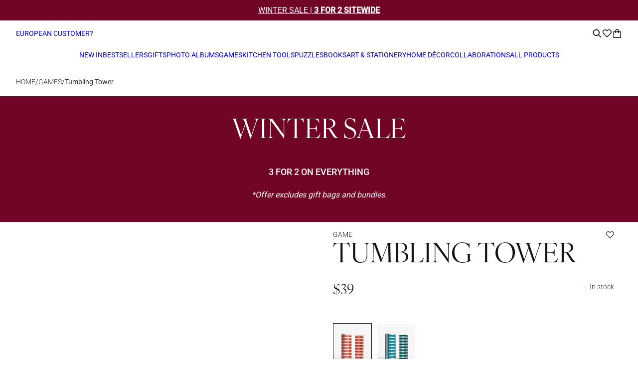

--- FILE ---
content_type: text/html; charset=utf-8
request_url: https://printworksmarket.us/products/play-tumbling-towers
body_size: 51355
content:
<!doctype html>
<html class="no-js " lang="en" style="font-size: 16px">
<head>
  <meta charset="utf-8">
  <meta http-equiv="X-UA-Compatible" content="IE=edge">
  <meta name="viewport" content="width=device-width,initial-scale=1">
  <meta name = "format-detection" content = "telephone=no"> 
  <meta name="theme-color" content="">
  <link rel="canonical" href="https://printworksmarket.us/products/play-tumbling-towers">
  <link rel="preconnect" href="https://cdn.shopify.com" crossorigin>



  
  <!-- Google Tag Manager -->
  
    <!-- Google Tag Manager -->
<!-- Google Tag Manager -->
<script>(function(w,d,s,l,i){w[l]=w[l]||[];w[l].push({'gtm.start':
new Date().getTime(),event:'gtm.js'});var f=d.getElementsByTagName(s)[0],
j=d.createElement(s),dl=l!='dataLayer'?'&l='+l:'';j.async=true;j.src=
'https://www.googletagmanager.com/gtm.js?id='+i+dl;f.parentNode.insertBefore(j,f);
})(window,document,'script','dataLayer', 'GTM-T4J48GR');</script>
<!-- End Google Tag Manager -->
    <!-- End Google Tag Manager -->
  
<link rel="preload" as="font" href="https://use.typekit.net/af/5b893d/0000000000000000774ba014/30/l?primer=7cdcb44be4a7db8877ffa5c0007b8dd865b3bbc383831fe2ea177f62257a9191&fvd=n4&v=3") format("woff2"),url("https://use.typekit.net/af/5b893d/0000000000000000774ba014/30/d?primer=7cdcb44be4a7db8877ffa5c0007b8dd865b3bbc383831fe2ea177f62257a9191&fvd=n4&v=3" type="font/woff2" crossorigin><link rel="preconnect" href="https://fonts.shopifycdn.com" crossorigin><link rel="preload" as="font" href="//printworksmarket.us/cdn/fonts/roboto/roboto_n4.2019d890f07b1852f56ce63ba45b2db45d852cba.woff2" type="font/woff2" crossorigin><link rel="preload" as="font" href="//printworksmarket.us/cdn/fonts/roboto/roboto_n4.2019d890f07b1852f56ce63ba45b2db45d852cba.woff2" type="font/woff2" crossorigin><link rel="preload" as="font" href="//printworksmarket.us/cdn/fonts/roboto/roboto_n5.250d51708d76acbac296b0e21ede8f81de4e37aa.woff2" type="font/woff2" crossorigin><link rel="preload" as="font" href="//printworksmarket.us/cdn/fonts/roboto/roboto_n3.9ac06d5955eb603264929711f38e40623ddc14db.woff2" type="font/woff2" crossorigin><link rel="preload" as="font" href="//printworksmarket.us/cdn/fonts/roboto/roboto_n5.250d51708d76acbac296b0e21ede8f81de4e37aa.woff2" type="font/woff2" crossorigin><link href="//printworksmarket.us/cdn/shop/t/133/assets/libs.min.js?v=60094281959610035901767611526" as="script" rel="preload">
  <link href="//printworksmarket.us/cdn/shop/t/133/assets/global.js?v=73733258663879940731767611524" as="script" rel="preload">
  <link href="//printworksmarket.us/cdn/shop/t/133/assets/base.min.css?v=13271129426592859051767611516" as="style" rel="preload">
    
  <link href="//printworksmarket.us/cdn/shop/t/133/assets/main-product.css?v=181933580100421189111767611530" as="style" rel="preload">
  

  <title>PRINTWORKS | Tumbling Tower</title><link rel="icon" type="image/png" href="//printworksmarket.us/cdn/shop/files/Favicon.jpg?crop=center&height=32&v=1732028623&width=32">
  <meta name="description" content="A classic game, now in bold red. Our Tumbling Tower adds a playful pop to any room - made of solid wood and designed to stand out. Whether you&#39;re playing with friends or adding color to your shelf, it&#39;s made to last and to be loved. Includes instructions in English, French, and German. Measures 11 x 3.4 x 3 inches.Choo">
  
  

<meta property="og:site_name" content="Printworksmarket ">
<meta property="og:url" content="https://printworksmarket.us/products/play-tumbling-towers">
<meta property="og:title" content="PRINTWORKS | Tumbling Tower">
<meta property="og:type" content="product">
<meta property="og:description" content="A classic game, now in bold red. Our Tumbling Tower adds a playful pop to any room - made of solid wood and designed to stand out. Whether you&#39;re playing with friends or adding color to your shelf, it&#39;s made to last and to be loved. Includes instructions in English, French, and German. Measures 11 x 3.4 x 3 inches.Choo"><meta property="og:image" content="http://printworksmarket.us/cdn/shop/files/Printworks_play-games_tumbling-tower.jpg?v=1731677927">
  <meta property="og:image:secure_url" content="https://printworksmarket.us/cdn/shop/files/Printworks_play-games_tumbling-tower.jpg?v=1731677927">
  <meta property="og:image:width" content="1000">
  <meta property="og:image:height" content="1250"><meta property="og:price:amount" content="39">
  <meta property="og:price:currency" content="USD"><meta name="twitter:card" content="summary_large_image">
<meta name="twitter:title" content="PRINTWORKS | Tumbling Tower">
<meta name="twitter:description" content="A classic game, now in bold red. Our Tumbling Tower adds a playful pop to any room - made of solid wood and designed to stand out. Whether you&#39;re playing with friends or adding color to your shelf, it&#39;s made to last and to be loved. Includes instructions in English, French, and German. Measures 11 x 3.4 x 3 inches.Choo">


  <script>
    document.documentElement.className = document.documentElement.className.replace('no-js', 'js');
    document.documentElement.style.setProperty('--window-height', window.innerHeight + 'px');


    (function () {
      window.onpageshow = function (event) {
        if (event.persisted) {
         window.location.reload();
        }
      };
    })();
  </script>
  <script>window.performance && window.performance.mark && window.performance.mark('shopify.content_for_header.start');</script><meta name="google-site-verification" content="xt9ILfKBMG3mo_nag1Jveu_-47jDNy8d3IU9Gfbv1Vo">
<meta id="shopify-digital-wallet" name="shopify-digital-wallet" content="/60171092124/digital_wallets/dialog">
<meta name="shopify-checkout-api-token" content="8d5b94b83ab2b9df224aaa60106786d1">
<meta id="in-context-paypal-metadata" data-shop-id="60171092124" data-venmo-supported="false" data-environment="production" data-locale="en_US" data-paypal-v4="true" data-currency="USD">
<link rel="alternate" type="application/json+oembed" href="https://printworksmarket.us/products/play-tumbling-towers.oembed">
<script async="async" src="/checkouts/internal/preloads.js?locale=en-US"></script>
<link rel="preconnect" href="https://shop.app" crossorigin="anonymous">
<script async="async" src="https://shop.app/checkouts/internal/preloads.js?locale=en-US&shop_id=60171092124" crossorigin="anonymous"></script>
<script id="apple-pay-shop-capabilities" type="application/json">{"shopId":60171092124,"countryCode":"US","currencyCode":"USD","merchantCapabilities":["supports3DS"],"merchantId":"gid:\/\/shopify\/Shop\/60171092124","merchantName":"Printworksmarket ","requiredBillingContactFields":["postalAddress","email","phone"],"requiredShippingContactFields":["postalAddress","email","phone"],"shippingType":"shipping","supportedNetworks":["visa","masterCard","amex","discover","elo","jcb"],"total":{"type":"pending","label":"Printworksmarket ","amount":"1.00"},"shopifyPaymentsEnabled":true,"supportsSubscriptions":true}</script>
<script id="shopify-features" type="application/json">{"accessToken":"8d5b94b83ab2b9df224aaa60106786d1","betas":["rich-media-storefront-analytics"],"domain":"printworksmarket.us","predictiveSearch":true,"shopId":60171092124,"locale":"en"}</script>
<script>var Shopify = Shopify || {};
Shopify.shop = "printworksecom.myshopify.com";
Shopify.locale = "en";
Shopify.currency = {"active":"USD","rate":"1.0"};
Shopify.country = "US";
Shopify.theme = {"name":"LIVE Printworks x coi Main US - WINTER SALE 2","id":149282357404,"schema_name":"Revolution","schema_version":"1.0.0","theme_store_id":null,"role":"main"};
Shopify.theme.handle = "null";
Shopify.theme.style = {"id":null,"handle":null};
Shopify.cdnHost = "printworksmarket.us/cdn";
Shopify.routes = Shopify.routes || {};
Shopify.routes.root = "/";</script>
<script type="module">!function(o){(o.Shopify=o.Shopify||{}).modules=!0}(window);</script>
<script>!function(o){function n(){var o=[];function n(){o.push(Array.prototype.slice.apply(arguments))}return n.q=o,n}var t=o.Shopify=o.Shopify||{};t.loadFeatures=n(),t.autoloadFeatures=n()}(window);</script>
<script>
  window.ShopifyPay = window.ShopifyPay || {};
  window.ShopifyPay.apiHost = "shop.app\/pay";
  window.ShopifyPay.redirectState = null;
</script>
<script id="shop-js-analytics" type="application/json">{"pageType":"product"}</script>
<script defer="defer" async type="module" src="//printworksmarket.us/cdn/shopifycloud/shop-js/modules/v2/client.init-shop-cart-sync_BdyHc3Nr.en.esm.js"></script>
<script defer="defer" async type="module" src="//printworksmarket.us/cdn/shopifycloud/shop-js/modules/v2/chunk.common_Daul8nwZ.esm.js"></script>
<script type="module">
  await import("//printworksmarket.us/cdn/shopifycloud/shop-js/modules/v2/client.init-shop-cart-sync_BdyHc3Nr.en.esm.js");
await import("//printworksmarket.us/cdn/shopifycloud/shop-js/modules/v2/chunk.common_Daul8nwZ.esm.js");

  window.Shopify.SignInWithShop?.initShopCartSync?.({"fedCMEnabled":true,"windoidEnabled":true});

</script>
<script>
  window.Shopify = window.Shopify || {};
  if (!window.Shopify.featureAssets) window.Shopify.featureAssets = {};
  window.Shopify.featureAssets['shop-js'] = {"shop-cart-sync":["modules/v2/client.shop-cart-sync_QYOiDySF.en.esm.js","modules/v2/chunk.common_Daul8nwZ.esm.js"],"init-fed-cm":["modules/v2/client.init-fed-cm_DchLp9rc.en.esm.js","modules/v2/chunk.common_Daul8nwZ.esm.js"],"shop-button":["modules/v2/client.shop-button_OV7bAJc5.en.esm.js","modules/v2/chunk.common_Daul8nwZ.esm.js"],"init-windoid":["modules/v2/client.init-windoid_DwxFKQ8e.en.esm.js","modules/v2/chunk.common_Daul8nwZ.esm.js"],"shop-cash-offers":["modules/v2/client.shop-cash-offers_DWtL6Bq3.en.esm.js","modules/v2/chunk.common_Daul8nwZ.esm.js","modules/v2/chunk.modal_CQq8HTM6.esm.js"],"shop-toast-manager":["modules/v2/client.shop-toast-manager_CX9r1SjA.en.esm.js","modules/v2/chunk.common_Daul8nwZ.esm.js"],"init-shop-email-lookup-coordinator":["modules/v2/client.init-shop-email-lookup-coordinator_UhKnw74l.en.esm.js","modules/v2/chunk.common_Daul8nwZ.esm.js"],"pay-button":["modules/v2/client.pay-button_DzxNnLDY.en.esm.js","modules/v2/chunk.common_Daul8nwZ.esm.js"],"avatar":["modules/v2/client.avatar_BTnouDA3.en.esm.js"],"init-shop-cart-sync":["modules/v2/client.init-shop-cart-sync_BdyHc3Nr.en.esm.js","modules/v2/chunk.common_Daul8nwZ.esm.js"],"shop-login-button":["modules/v2/client.shop-login-button_D8B466_1.en.esm.js","modules/v2/chunk.common_Daul8nwZ.esm.js","modules/v2/chunk.modal_CQq8HTM6.esm.js"],"init-customer-accounts-sign-up":["modules/v2/client.init-customer-accounts-sign-up_C8fpPm4i.en.esm.js","modules/v2/client.shop-login-button_D8B466_1.en.esm.js","modules/v2/chunk.common_Daul8nwZ.esm.js","modules/v2/chunk.modal_CQq8HTM6.esm.js"],"init-shop-for-new-customer-accounts":["modules/v2/client.init-shop-for-new-customer-accounts_CVTO0Ztu.en.esm.js","modules/v2/client.shop-login-button_D8B466_1.en.esm.js","modules/v2/chunk.common_Daul8nwZ.esm.js","modules/v2/chunk.modal_CQq8HTM6.esm.js"],"init-customer-accounts":["modules/v2/client.init-customer-accounts_dRgKMfrE.en.esm.js","modules/v2/client.shop-login-button_D8B466_1.en.esm.js","modules/v2/chunk.common_Daul8nwZ.esm.js","modules/v2/chunk.modal_CQq8HTM6.esm.js"],"shop-follow-button":["modules/v2/client.shop-follow-button_CkZpjEct.en.esm.js","modules/v2/chunk.common_Daul8nwZ.esm.js","modules/v2/chunk.modal_CQq8HTM6.esm.js"],"lead-capture":["modules/v2/client.lead-capture_BntHBhfp.en.esm.js","modules/v2/chunk.common_Daul8nwZ.esm.js","modules/v2/chunk.modal_CQq8HTM6.esm.js"],"checkout-modal":["modules/v2/client.checkout-modal_CfxcYbTm.en.esm.js","modules/v2/chunk.common_Daul8nwZ.esm.js","modules/v2/chunk.modal_CQq8HTM6.esm.js"],"shop-login":["modules/v2/client.shop-login_Da4GZ2H6.en.esm.js","modules/v2/chunk.common_Daul8nwZ.esm.js","modules/v2/chunk.modal_CQq8HTM6.esm.js"],"payment-terms":["modules/v2/client.payment-terms_MV4M3zvL.en.esm.js","modules/v2/chunk.common_Daul8nwZ.esm.js","modules/v2/chunk.modal_CQq8HTM6.esm.js"]};
</script>
<script>(function() {
  var isLoaded = false;
  function asyncLoad() {
    if (isLoaded) return;
    isLoaded = true;
    var urls = ["https:\/\/chimpstatic.com\/mcjs-connected\/js\/users\/3d5fe3a6f88e6546b054f94f1\/1a049f196ffae585e6f07717b.js?shop=printworksecom.myshopify.com","https:\/\/cdn.nfcube.com\/instafeed-0759e6bb523e734f73cf1eef2930acf9.js?shop=printworksecom.myshopify.com","https:\/\/cdn.adtrace.ai\/facebook-track.js?shop=printworksecom.myshopify.com","https:\/\/assets.getuploadkit.com\/assets\/uploadkit-client.js?shop=printworksecom.myshopify.com","https:\/\/cdn.hextom.com\/js\/quickannouncementbar.js?shop=printworksecom.myshopify.com","https:\/\/cdn.rebuyengine.com\/onsite\/js\/rebuy.js?shop=printworksecom.myshopify.com"];
    for (var i = 0; i < urls.length; i++) {
      var s = document.createElement('script');
      s.type = 'text/javascript';
      s.async = true;
      s.src = urls[i];
      var x = document.getElementsByTagName('script')[0];
      x.parentNode.insertBefore(s, x);
    }
  };
  if(window.attachEvent) {
    window.attachEvent('onload', asyncLoad);
  } else {
    window.addEventListener('load', asyncLoad, false);
  }
})();</script>
<script id="__st">var __st={"a":60171092124,"offset":3600,"reqid":"464c093a-bd50-413f-abfe-70dd98f473ec-1768981836","pageurl":"printworksmarket.us\/products\/play-tumbling-towers","u":"eb5540f4e878","p":"product","rtyp":"product","rid":7388218851484};</script>
<script>window.ShopifyPaypalV4VisibilityTracking = true;</script>
<script id="captcha-bootstrap">!function(){'use strict';const t='contact',e='account',n='new_comment',o=[[t,t],['blogs',n],['comments',n],[t,'customer']],c=[[e,'customer_login'],[e,'guest_login'],[e,'recover_customer_password'],[e,'create_customer']],r=t=>t.map((([t,e])=>`form[action*='/${t}']:not([data-nocaptcha='true']) input[name='form_type'][value='${e}']`)).join(','),a=t=>()=>t?[...document.querySelectorAll(t)].map((t=>t.form)):[];function s(){const t=[...o],e=r(t);return a(e)}const i='password',u='form_key',d=['recaptcha-v3-token','g-recaptcha-response','h-captcha-response',i],f=()=>{try{return window.sessionStorage}catch{return}},m='__shopify_v',_=t=>t.elements[u];function p(t,e,n=!1){try{const o=window.sessionStorage,c=JSON.parse(o.getItem(e)),{data:r}=function(t){const{data:e,action:n}=t;return t[m]||n?{data:e,action:n}:{data:t,action:n}}(c);for(const[e,n]of Object.entries(r))t.elements[e]&&(t.elements[e].value=n);n&&o.removeItem(e)}catch(o){console.error('form repopulation failed',{error:o})}}const l='form_type',E='cptcha';function T(t){t.dataset[E]=!0}const w=window,h=w.document,L='Shopify',v='ce_forms',y='captcha';let A=!1;((t,e)=>{const n=(g='f06e6c50-85a8-45c8-87d0-21a2b65856fe',I='https://cdn.shopify.com/shopifycloud/storefront-forms-hcaptcha/ce_storefront_forms_captcha_hcaptcha.v1.5.2.iife.js',D={infoText:'Protected by hCaptcha',privacyText:'Privacy',termsText:'Terms'},(t,e,n)=>{const o=w[L][v],c=o.bindForm;if(c)return c(t,g,e,D).then(n);var r;o.q.push([[t,g,e,D],n]),r=I,A||(h.body.append(Object.assign(h.createElement('script'),{id:'captcha-provider',async:!0,src:r})),A=!0)});var g,I,D;w[L]=w[L]||{},w[L][v]=w[L][v]||{},w[L][v].q=[],w[L][y]=w[L][y]||{},w[L][y].protect=function(t,e){n(t,void 0,e),T(t)},Object.freeze(w[L][y]),function(t,e,n,w,h,L){const[v,y,A,g]=function(t,e,n){const i=e?o:[],u=t?c:[],d=[...i,...u],f=r(d),m=r(i),_=r(d.filter((([t,e])=>n.includes(e))));return[a(f),a(m),a(_),s()]}(w,h,L),I=t=>{const e=t.target;return e instanceof HTMLFormElement?e:e&&e.form},D=t=>v().includes(t);t.addEventListener('submit',(t=>{const e=I(t);if(!e)return;const n=D(e)&&!e.dataset.hcaptchaBound&&!e.dataset.recaptchaBound,o=_(e),c=g().includes(e)&&(!o||!o.value);(n||c)&&t.preventDefault(),c&&!n&&(function(t){try{if(!f())return;!function(t){const e=f();if(!e)return;const n=_(t);if(!n)return;const o=n.value;o&&e.removeItem(o)}(t);const e=Array.from(Array(32),(()=>Math.random().toString(36)[2])).join('');!function(t,e){_(t)||t.append(Object.assign(document.createElement('input'),{type:'hidden',name:u})),t.elements[u].value=e}(t,e),function(t,e){const n=f();if(!n)return;const o=[...t.querySelectorAll(`input[type='${i}']`)].map((({name:t})=>t)),c=[...d,...o],r={};for(const[a,s]of new FormData(t).entries())c.includes(a)||(r[a]=s);n.setItem(e,JSON.stringify({[m]:1,action:t.action,data:r}))}(t,e)}catch(e){console.error('failed to persist form',e)}}(e),e.submit())}));const S=(t,e)=>{t&&!t.dataset[E]&&(n(t,e.some((e=>e===t))),T(t))};for(const o of['focusin','change'])t.addEventListener(o,(t=>{const e=I(t);D(e)&&S(e,y())}));const B=e.get('form_key'),M=e.get(l),P=B&&M;t.addEventListener('DOMContentLoaded',(()=>{const t=y();if(P)for(const e of t)e.elements[l].value===M&&p(e,B);[...new Set([...A(),...v().filter((t=>'true'===t.dataset.shopifyCaptcha))])].forEach((e=>S(e,t)))}))}(h,new URLSearchParams(w.location.search),n,t,e,['guest_login'])})(!0,!0)}();</script>
<script integrity="sha256-4kQ18oKyAcykRKYeNunJcIwy7WH5gtpwJnB7kiuLZ1E=" data-source-attribution="shopify.loadfeatures" defer="defer" src="//printworksmarket.us/cdn/shopifycloud/storefront/assets/storefront/load_feature-a0a9edcb.js" crossorigin="anonymous"></script>
<script crossorigin="anonymous" defer="defer" src="//printworksmarket.us/cdn/shopifycloud/storefront/assets/shopify_pay/storefront-65b4c6d7.js?v=20250812"></script>
<script data-source-attribution="shopify.dynamic_checkout.dynamic.init">var Shopify=Shopify||{};Shopify.PaymentButton=Shopify.PaymentButton||{isStorefrontPortableWallets:!0,init:function(){window.Shopify.PaymentButton.init=function(){};var t=document.createElement("script");t.src="https://printworksmarket.us/cdn/shopifycloud/portable-wallets/latest/portable-wallets.en.js",t.type="module",document.head.appendChild(t)}};
</script>
<script data-source-attribution="shopify.dynamic_checkout.buyer_consent">
  function portableWalletsHideBuyerConsent(e){var t=document.getElementById("shopify-buyer-consent"),n=document.getElementById("shopify-subscription-policy-button");t&&n&&(t.classList.add("hidden"),t.setAttribute("aria-hidden","true"),n.removeEventListener("click",e))}function portableWalletsShowBuyerConsent(e){var t=document.getElementById("shopify-buyer-consent"),n=document.getElementById("shopify-subscription-policy-button");t&&n&&(t.classList.remove("hidden"),t.removeAttribute("aria-hidden"),n.addEventListener("click",e))}window.Shopify?.PaymentButton&&(window.Shopify.PaymentButton.hideBuyerConsent=portableWalletsHideBuyerConsent,window.Shopify.PaymentButton.showBuyerConsent=portableWalletsShowBuyerConsent);
</script>
<script data-source-attribution="shopify.dynamic_checkout.cart.bootstrap">document.addEventListener("DOMContentLoaded",(function(){function t(){return document.querySelector("shopify-accelerated-checkout-cart, shopify-accelerated-checkout")}if(t())Shopify.PaymentButton.init();else{new MutationObserver((function(e,n){t()&&(Shopify.PaymentButton.init(),n.disconnect())})).observe(document.body,{childList:!0,subtree:!0})}}));
</script>
<script id='scb4127' type='text/javascript' async='' src='https://printworksmarket.us/cdn/shopifycloud/privacy-banner/storefront-banner.js'></script><link id="shopify-accelerated-checkout-styles" rel="stylesheet" media="screen" href="https://printworksmarket.us/cdn/shopifycloud/portable-wallets/latest/accelerated-checkout-backwards-compat.css" crossorigin="anonymous">
<style id="shopify-accelerated-checkout-cart">
        #shopify-buyer-consent {
  margin-top: 1em;
  display: inline-block;
  width: 100%;
}

#shopify-buyer-consent.hidden {
  display: none;
}

#shopify-subscription-policy-button {
  background: none;
  border: none;
  padding: 0;
  text-decoration: underline;
  font-size: inherit;
  cursor: pointer;
}

#shopify-subscription-policy-button::before {
  box-shadow: none;
}

      </style>

<script>window.performance && window.performance.mark && window.performance.mark('shopify.content_for_header.end');</script>


  


<style data-shopify>
:root,
.colorGroup--primary {
  --background_color:#ffffff;
  --background_color_2: #8eabc2;
  --primary_text: #272726;
  --secondary_text: #000000;
  --primary_accent: #000000;
  --secondary_accent:#1e1e1e;

  --primary_grey : #595959;
  --secondary_grey : #272727;
  --tertiary_grey : #d0d0d0;


  --button-bg: #000000;
  --button-content: #ffffff;
  --button-border: #000000;
}

.colorGroup--secondary {
  --background_color:#ffffff;
  --background_color_2: #f1efef;
  --primary_text: #ffffff;
  --secondary_text: #272726;
  --primary_accent: #65b2e8;
  --secondary_accent:#2538b0;

  --primary_grey : #ffffff;
  --secondary_grey : #ffffff;
  --tertiary_grey : #f2f2f0;


  --button-bg: #65b2e8;
  --button-content: #ffffff;
  --button-border: #65b2e8;
}

.colorGroup--misc {
  --background_color:#ffffff;
  --background_color_2: #fffccc;
  --primary_text: #121212;
  --secondary_text: #4a4a4a;
  --primary_accent: #65b2e8;
  --secondary_accent:#2538b0;

  --primary_grey : #393f3e;
  --secondary_grey : #cfd0d5;
  --tertiary_grey : #f2f2f0;


  --button-bg: #65b2e8;
  --button-content: #ffffff;
  --button-border: #65b2e8;
}

.colorGroup--scheme-bdb2d921-0da6-4141-9bd7-d558c9f4403b {
  --background_color:#8eabc2;
  --background_color_2: #ffffff;
  --primary_text: #ffffff;
  --secondary_text: #ffffff;
  --primary_accent: #8eabc2;
  --secondary_accent:#ffffff;

  --primary_grey : #393f3e;
  --secondary_grey : #2538b0;
  --tertiary_grey : #f2f2f0;


  --button-bg: #8eabc2;
  --button-content: #8eabc2;
  --button-border: #8eabc2;
}

.colorGroup--scheme-5a30f74d-324b-44b4-9e95-37d32dadf401 {
  --background_color:#1e1e1e;
  --background_color_2: #fffccc;
  --primary_text: #ffffff;
  --secondary_text: #ffffff;
  --primary_accent: #122841;
  --secondary_accent:#003653;

  --primary_grey : #393f3e;
  --secondary_grey : #a6a6a6;
  --tertiary_grey : #f2f2f0;


  --button-bg: #122841;
  --button-content: #1e1e1e;
  --button-border: #122841;
}

.colorGroup--scheme-89b32d35-95d4-43cd-b405-305e5a765408 {
  --background_color:#efefef;
  --background_color_2: #ffffff;
  --primary_text: #272726;
  --secondary_text: #ffffff;
  --primary_accent: #272726;
  --secondary_accent:#272726;

  --primary_grey : #272726;
  --secondary_grey : #272726;
  --tertiary_grey : #272726;


  --button-bg: #272726;
  --button-content: #efefef;
  --button-border: #272726;
}

.colorGroup--scheme-8cbb16c9-70c0-40d0-adcd-26251308cb60 {
  --background_color:#ffffff;
  --background_color_2: #f1efef;
  --primary_text: #000000;
  --secondary_text: #272726;
  --primary_accent: #f5efe6;
  --secondary_accent:#1e1e1e;

  --primary_grey : #595959;
  --secondary_grey : #000000;
  --tertiary_grey : #d0d0d0;


  --button-bg: #f5efe6;
  --button-content: #ffffff;
  --button-border: #f5efe6;
}

.colorGroup--scheme-9c9f6b02-938c-4105-b40f-e7161717e6fa {
  --background_color:#ffffff;
  --background_color_2: #f1efef;
  --primary_text: #272726;
  --secondary_text: #272726;
  --primary_accent: #000000;
  --secondary_accent:#1e1e1e;

  --primary_grey : #595959;
  --secondary_grey : #a6a6a6;
  --tertiary_grey : #d0d0d0;


  --button-bg: #000000;
  --button-content: #ffffff;
  --button-border: #000000;
}

.colorGroup--scheme-7285565f-5435-4a79-b59c-b314cf0ff5e9 {
  --background_color:#710525;
  --background_color_2: #2b322e;
  --primary_text: #ffffff;
  --secondary_text: #272726;
  --primary_accent: #ffffff;
  --secondary_accent:#ffffff;

  --primary_grey : #595959;
  --secondary_grey : #a6a6a6;
  --tertiary_grey : #d0d0d0;


  --button-bg: #ffffff;
  --button-content: #710525;
  --button-border: #ffffff;
}

.colorGroup--scheme-0636f3bd-04b2-4c83-8ec2-20ef4896d3d9 {
  --background_color:#ffffff;
  --background_color_2: #ffffff;
  --primary_text: #121212;
  --secondary_text: #4a4a4a;
  --primary_accent: #272726;
  --secondary_accent:#f1efef;

  --primary_grey : #393f3e;
  --secondary_grey : #cfd0d5;
  --tertiary_grey : #f2f2f0;


  --button-bg: #272726;
  --button-content: #ffffff;
  --button-border: #272726;
}

.colorGroup--scheme-3b12dbed-cf96-45d1-901f-5a481607d727 {
  --background_color:#000000;
  --background_color_2: #000000;
  --primary_text: #ffffff;
  --secondary_text: #ffffff;
  --primary_accent: #ffffff;
  --secondary_accent:#1e1e1e;

  --primary_grey : #595959;
  --secondary_grey : #a6a6a6;
  --tertiary_grey : #d0d0d0;


  --button-bg: #ffffff;
  --button-content: #000000;
  --button-border: #ffffff;
}

.colorGroup--scheme-46305740-6b46-4587-bb0a-e2e163b5a0b6 {
  --background_color:#ffffff;
  --background_color_2: #ffffff;
  --primary_text: #272726;
  --secondary_text: #ffffff;
  --primary_accent: #ffffff;
  --secondary_accent:#1e1e1e;

  --primary_grey : #595959;
  --secondary_grey : #272727;
  --tertiary_grey : #d0d0d0;


  --button-bg: #ffffff;
  --button-content: #ffffff;
  --button-border: #ffffff;
}

.colorGroup--scheme-5325b299-2aea-4b4d-b505-36c0cf78663e {
  --background_color:#7c0214;
  --background_color_2: #1e3b36;
  --primary_text: #ffffff;
  --secondary_text: #1e3b36;
  --primary_accent: #ffffff;
  --secondary_accent:#ffffff;

  --primary_grey : #595959;
  --secondary_grey : #a6a6a6;
  --tertiary_grey : #d0d0d0;


  --button-bg: #ffffff;
  --button-content: #7c0214;
  --button-border: #ffffff;
}

.colorGroup--scheme-777e45bc-cce6-4bb6-9601-42bebecc85ad {
  --background_color:#0b5134;
  --background_color_2: #ffffff;
  --primary_text: #ffffff;
  --secondary_text: #ffffff;
  --primary_accent: #ffffff;
  --secondary_accent:#ffffff;

  --primary_grey : #ffffff;
  --secondary_grey : #ffffff;
  --tertiary_grey : #ffffff;


  --button-bg: #ffffff;
  --button-content: #0b5134;
  --button-border: #ffffff;
}

.colorGroup--scheme-8252205d-d1a3-498f-861b-c0e6d9b1c449 {
  --background_color:#ffffff;
  --background_color_2: #8eabc2;
  --primary_text: #272726;
  --secondary_text: #ffffff;
  --primary_accent: #000000;
  --secondary_accent:#1e1e1e;

  --primary_grey : #595959;
  --secondary_grey : #272727;
  --tertiary_grey : #d0d0d0;


  --button-bg: #000000;
  --button-content: #ffffff;
  --button-border: #000000;
}

.colorGroup--scheme-524c7946-a872-4818-b6ed-379ef6fd4c49 {
  --background_color:#cc030b;
  --background_color_2: #ffffff;
  --primary_text: #ffffff;
  --secondary_text: #000000;
  --primary_accent: #000000;
  --secondary_accent:#1e1e1e;

  --primary_grey : #595959;
  --secondary_grey : #272727;
  --tertiary_grey : #d0d0d0;


  --button-bg: #000000;
  --button-content: #cc030b;
  --button-border: #000000;
}

.colorGroup--scheme-677b3d7c-346d-4644-802e-8a9ea3680fc1 {
  --background_color:#f8f4f1;
  --background_color_2: #ffffff;
  --primary_text: #272726;
  --secondary_text: #ffffff;
  --primary_accent: #ffffff;
  --secondary_accent:#1e1e1e;

  --primary_grey : #595959;
  --secondary_grey : #272727;
  --tertiary_grey : #d0d0d0;


  --button-bg: #ffffff;
  --button-content: #f8f4f1;
  --button-border: #ffffff;
}

.colorGroup--scheme-81116d66-8b85-4ca7-8602-491b63aa4b42 {
  --background_color:#e0a569;
  --background_color_2: #8eabc2;
  --primary_text: #ffffff;
  --secondary_text: #000000;
  --primary_accent: #000000;
  --secondary_accent:#1e1e1e;

  --primary_grey : #595959;
  --secondary_grey : #272727;
  --tertiary_grey : #d0d0d0;


  --button-bg: #000000;
  --button-content: #e0a569;
  --button-border: #000000;
}

.colorGroup--scheme-5c288b0f-c7d1-4942-bd05-dc9885272aa1 {
  --background_color:#ffffff;
  --background_color_2: #ffffff;
  --primary_text: #ffffff;
  --secondary_text: #000000;
  --primary_accent: #000000;
  --secondary_accent:#1e1e1e;

  --primary_grey : #595959;
  --secondary_grey : #272727;
  --tertiary_grey : #d0d0d0;


  --button-bg: #000000;
  --button-content: #ffffff;
  --button-border: #000000;
}

.colorGroup--scheme-1558c8ad-46b7-4681-b9b2-3a8ece393ac9 {
  --background_color:#ffffff;
  --background_color_2: #ffffff;
  --primary_text: #ffffff;
  --secondary_text: #ffffff;
  --primary_accent: #000000;
  --secondary_accent:#1e1e1e;

  --primary_grey : #595959;
  --secondary_grey : #272727;
  --tertiary_grey : #d0d0d0;


  --button-bg: #000000;
  --button-content: #ffffff;
  --button-border: #000000;
}


@font-face {
  font-family: 'Heading Font';
  src: url("https://use.typekit.net/af/5b893d/0000000000000000774ba014/30/l?primer=7cdcb44be4a7db8877ffa5c0007b8dd865b3bbc383831fe2ea177f62257a9191&fvd=n4&v=3") format("woff2"),url("https://use.typekit.net/af/5b893d/0000000000000000774ba014/30/d?primer=7cdcb44be4a7db8877ffa5c0007b8dd865b3bbc383831fe2ea177f62257a9191&fvd=n4&v=3") format('woff2');
  font-style: normal;
  font-display: swap;
}

@font-face {
  font-family: 'Light Heading Font';
  src: url("https://use.typekit.net/af/b1eb70/0000000000000000774ba002/30/l?subset_id=2&fvd=i3&v=3") format('woff2');
  font-style: normal;
  font-display: swap;
}

@font-face {
  font-family: 'Paragraph Primary Font';
  src: url("//printworksmarket.us/cdn/fonts/roboto/roboto_n4.2019d890f07b1852f56ce63ba45b2db45d852cba.woff2") format('woff2');
  font-style: normal;
  font-display: swap;
}

@font-face {
  font-family: 'Paragraph Secondary Font';
  src: url("//printworksmarket.us/cdn/fonts/roboto/roboto_n5.250d51708d76acbac296b0e21ede8f81de4e37aa.woff2") format('woff2');
  font-style: normal;
  font-display: swap;
}

@font-face {
  font-family: 'Paragraph Tertiary Font';
  src: url("//printworksmarket.us/cdn/fonts/roboto/roboto_n3.9ac06d5955eb603264929711f38e40623ddc14db.woff2") format('woff2');
  font-style: normal;
  font-display: swap;
}

@font-face {
  font-family: 'Button Font';
  src: url("//printworksmarket.us/cdn/fonts/roboto/roboto_n5.250d51708d76acbac296b0e21ede8f81de4e37aa.woff2") format('woff2');
  font-style: normal;
  font-display: swap;
}

:root {
  --body_color : #FFFFFF;

  --loader_color: #b6d41d;
  --submenu-position: 54px;
  --header-height: 54px;
  --announcement-dynamic-height: 0;

  --label_onSale_Bg: #000000;
  --label_onSale_text: #ffffff;
  --label_custom_Bg: transparent;
  --label_custom_text: #000000;
  --label_soldOut_Bg: #2538B0;
  --label_soldOut_text: #ffffff;

  --alert_success: #2538B0;
  --alert_error: #A20C0C;

  --pageTransitionColor: #FFFFFF;


  /* BUTTONS */
  --btn_primary_on_light_bg: rgb(0, 0, 0);
  --btn_primary_on_light_txt: rgb(255, 255, 255);
  --btn_primary_on_light_border: rgb(0, 0, 0);

  --btn_primary_on_dark_bg: rgb(255, 255, 255);
  --btn_primary_on_dark_txt: rgb(0, 0, 0);
  --btn_primary_on_dark_border: rgb(255, 255, 255);

  --btn_primary_on_light_bg_hover: rgb(0, 0, 0);
  --btn_primary_on_light_txt_hover: rgb(255, 255, 255);
  --btn_primary_on_light_border_hover: rgb(0, 0, 0);

  --btn_primary_on_dark_bg_hover: rgb(255, 255, 255);
  --btn_primary_on_dark_txt_hover: rgb(0, 0, 0);
  --btn_primary_on_dark_border_hover: rgb(255, 255, 255);

  --btn_secondary_light_bg: rgba(0, 0, 0, 0.0);
  --btn_secondary_dark_bg: rgba(0, 0, 0, 0.0);
  
  --btn_secondary_light_bg_hover: rgba(0, 0, 0, 0.4);
  --btn_secondary_dark_bg_hover: rgba(255, 255, 255, 0.4);

  --btn_tertiary_txt: ;

  --announcement-height: 0;
  --announcement-dynamic-height: 0;
  --ann-is-transparent: 0;

  /* FONTS */
  --type_heading_font: Heading Font;
  --type_light_heading_font: Light Heading Font;
  --type_primary_paragraph_font: Paragraph Primary Font;
  --type_secondary_paragraph_font: Paragraph Secondary Font;
  --type_tertiary_paragraph_font: Paragraph Tertiary Font;
  --type_button_font: Button Font;

  --weight_heading_font: 300;
  --weight_paragraph_font: 300;
  --weight_button_font: 500;

  --announcement-height-fixed: 16px;
  --announcement-height: 0;
  --ann-is-transparent: 0;
  --header-height-fixed: 40px;
  --cart-drawer__footer-height: 182px;
  --section_max_width: 1440px;
}
</style>

  <link href="//printworksmarket.us/cdn/shop/t/133/assets/base.css?v=21644707961646816371767611516" rel="stylesheet" type="text/css" media="all" />
  <link rel="stylesheet" href="//printworksmarket.us/cdn/shop/t/133/assets/component-product_card.css?v=179686874001928369791767611519" media="print" onload="this.media='all'">
  <noscript><link href="//printworksmarket.us/cdn/shop/t/133/assets/component-product_card.css?v=179686874001928369791767611519" rel="stylesheet" type="text/css" media="all" /></noscript>
  <style>
    .product-card__label {
      border-radius: px;
    }
  </style>

<!-- BEGIN app block: shopify://apps/klaviyo-email-marketing-sms/blocks/klaviyo-onsite-embed/2632fe16-c075-4321-a88b-50b567f42507 -->












  <script async src="https://static.klaviyo.com/onsite/js/ULuTuq/klaviyo.js?company_id=ULuTuq"></script>
  <script>!function(){if(!window.klaviyo){window._klOnsite=window._klOnsite||[];try{window.klaviyo=new Proxy({},{get:function(n,i){return"push"===i?function(){var n;(n=window._klOnsite).push.apply(n,arguments)}:function(){for(var n=arguments.length,o=new Array(n),w=0;w<n;w++)o[w]=arguments[w];var t="function"==typeof o[o.length-1]?o.pop():void 0,e=new Promise((function(n){window._klOnsite.push([i].concat(o,[function(i){t&&t(i),n(i)}]))}));return e}}})}catch(n){window.klaviyo=window.klaviyo||[],window.klaviyo.push=function(){var n;(n=window._klOnsite).push.apply(n,arguments)}}}}();</script>

  
    <script id="viewed_product">
      if (item == null) {
        var _learnq = _learnq || [];

        var MetafieldReviews = null
        var MetafieldYotpoRating = null
        var MetafieldYotpoCount = null
        var MetafieldLooxRating = null
        var MetafieldLooxCount = null
        var okendoProduct = null
        var okendoProductReviewCount = null
        var okendoProductReviewAverageValue = null
        try {
          // The following fields are used for Customer Hub recently viewed in order to add reviews.
          // This information is not part of __kla_viewed. Instead, it is part of __kla_viewed_reviewed_items
          MetafieldReviews = {"rating_count":0};
          MetafieldYotpoRating = "0"
          MetafieldYotpoCount = "0"
          MetafieldLooxRating = null
          MetafieldLooxCount = null

          okendoProduct = null
          // If the okendo metafield is not legacy, it will error, which then requires the new json formatted data
          if (okendoProduct && 'error' in okendoProduct) {
            okendoProduct = null
          }
          okendoProductReviewCount = okendoProduct ? okendoProduct.reviewCount : null
          okendoProductReviewAverageValue = okendoProduct ? okendoProduct.reviewAverageValue : null
        } catch (error) {
          console.error('Error in Klaviyo onsite reviews tracking:', error);
        }

        var item = {
          Name: "Tumbling Tower",
          ProductID: 7388218851484,
          Categories: ["ALL PRODUCTS","BEST BLACK WEEK DEALS 25-40%","BESTSELLERS","BLACK WEEK DEALS","Bookshelf styling 2","CHRISTMAS GIFTS","DINNER PARTY GIFTS","EASTER GIFTS","FATHER'S DAY GIFTS","GAMES","GAMES \u0026 PUZZLES","GIFTS","GIFTS FOR HER","GIFTS FOR HIM","GIFTS FOR LITTLE ONES","MOST AFFORDABLE GIFTS","MOTHER'S DAY GIFTS","PLAY GAMES SERIES","SUMMER GAMES","SUNSET PALETTE","THE FALL EDIT","VALENTINE'S DAY GIFTS"],
          ImageURL: "https://printworksmarket.us/cdn/shop/files/Printworks_play-games_tumbling-tower_grande.jpg?v=1731677927",
          URL: "https://printworksmarket.us/products/play-tumbling-towers",
          Brand: "Printworks",
          Price: "$39",
          Value: "39",
          CompareAtPrice: "$0"
        };
        _learnq.push(['track', 'Viewed Product', item]);
        _learnq.push(['trackViewedItem', {
          Title: item.Name,
          ItemId: item.ProductID,
          Categories: item.Categories,
          ImageUrl: item.ImageURL,
          Url: item.URL,
          Metadata: {
            Brand: item.Brand,
            Price: item.Price,
            Value: item.Value,
            CompareAtPrice: item.CompareAtPrice
          },
          metafields:{
            reviews: MetafieldReviews,
            yotpo:{
              rating: MetafieldYotpoRating,
              count: MetafieldYotpoCount,
            },
            loox:{
              rating: MetafieldLooxRating,
              count: MetafieldLooxCount,
            },
            okendo: {
              rating: okendoProductReviewAverageValue,
              count: okendoProductReviewCount,
            }
          }
        }]);
      }
    </script>
  




  <script>
    window.klaviyoReviewsProductDesignMode = false
  </script>







<!-- END app block --><!-- BEGIN app block: shopify://apps/yotpo-product-reviews/blocks/settings/eb7dfd7d-db44-4334-bc49-c893b51b36cf -->


  <script type="text/javascript" src="https://cdn-widgetsrepository.yotpo.com/v1/loader/ts0dOSyrOT4dHeKPpHgqS8719Hqb0ssIEDhH1aws?languageCode=en" async></script>



  
<!-- END app block --><!-- BEGIN app block: shopify://apps/blockify-fraud-filter/blocks/app_embed/2e3e0ba5-0e70-447a-9ec5-3bf76b5ef12e --> 
 
 
    <script>
        window.blockifyShopIdentifier = "printworksecom.myshopify.com";
        window.ipBlockerMetafields = "{\"showOverlayByPass\":false,\"disableSpyExtensions\":false,\"blockUnknownBots\":false,\"activeApp\":true,\"blockByMetafield\":false,\"visitorAnalytic\":true,\"showWatermark\":true}";
        window.blockifyRules = "{\"whitelist\":[],\"blacklist\":[]}";
        window.ipblockerBlockTemplate = "{\"customCss\":\"#blockify---container{--bg-blockify: #fff;position:relative}#blockify---container::after{content:'';position:absolute;inset:0;background-repeat:no-repeat !important;background-size:cover !important;background:var(--bg-blockify);z-index:0}#blockify---container #blockify---container__inner{display:flex;flex-direction:column;align-items:center;position:relative;z-index:1}#blockify---container #blockify---container__inner #blockify-block-content{display:flex;flex-direction:column;align-items:center;text-align:center}#blockify---container #blockify---container__inner #blockify-block-content #blockify-block-superTitle{display:none !important}#blockify---container #blockify---container__inner #blockify-block-content #blockify-block-title{font-size:313%;font-weight:bold;margin-top:1em}@media only screen and (min-width: 768px) and (max-width: 1199px){#blockify---container #blockify---container__inner #blockify-block-content #blockify-block-title{font-size:188%}}@media only screen and (max-width: 767px){#blockify---container #blockify---container__inner #blockify-block-content #blockify-block-title{font-size:107%}}#blockify---container #blockify---container__inner #blockify-block-content #blockify-block-description{font-size:125%;margin:1.5em;line-height:1.5}@media only screen and (min-width: 768px) and (max-width: 1199px){#blockify---container #blockify---container__inner #blockify-block-content #blockify-block-description{font-size:88%}}@media only screen and (max-width: 767px){#blockify---container #blockify---container__inner #blockify-block-content #blockify-block-description{font-size:107%}}#blockify---container #blockify---container__inner #blockify-block-content #blockify-block-description #blockify-block-text-blink{display:none !important}#blockify---container #blockify---container__inner #blockify-logo-block-image{position:relative;width:400px;height:auto;max-height:300px}@media only screen and (max-width: 767px){#blockify---container #blockify---container__inner #blockify-logo-block-image{width:200px}}#blockify---container #blockify---container__inner #blockify-logo-block-image::before{content:'';display:block;padding-bottom:56.2%}#blockify---container #blockify---container__inner #blockify-logo-block-image img{position:absolute;top:0;left:0;width:100%;height:100%;object-fit:contain}\\n\",\"logoImage\":{\"active\":true,\"value\":\"https:\/\/fraud.blockifyapp.com\/s\/api\/public\/assets\/default-thumbnail.png\",\"altText\":\"Red octagonal stop sign with a black hand symbol in the center, indicating a warning or prohibition\"},\"superTitle\":{\"active\":false,\"text\":\"403\",\"color\":\"#899df1\"},\"title\":{\"active\":true,\"text\":\"Access Denied\",\"color\":\"#000\"},\"description\":{\"active\":true,\"text\":\"The site owner may have set restrictions that prevent you from accessing the site. Please contact the site owner for access.\",\"color\":\"#000\"},\"background\":{\"active\":true,\"value\":\"#fff\",\"type\":\"1\",\"colorFrom\":null,\"colorTo\":null}}";

        
            window.blockifyProductCollections = [290031960220,320531562652,320283705500,320568197276,309581775004,307333562524,311962304668,311937499292,312137646236,292361896092,292330504348,292135501980,299596841116,299596972188,307925352604,296454258844,292135698588,299597463708,293841174684,314593181852,318313627804,309672509596];
        
    </script>
<link href="https://cdn.shopify.com/extensions/019bde6c-6f74-71a0-9e52-4539429898f4/blockify-shopify-288/assets/blockify-embed.min.js" as="script" type="text/javascript" rel="preload"><link href="https://cdn.shopify.com/extensions/019bde6c-6f74-71a0-9e52-4539429898f4/blockify-shopify-288/assets/prevent-bypass-script.min.js" as="script" type="text/javascript" rel="preload">
<script type="text/javascript">
    window.blockifyBaseUrl = 'https://fraud.blockifyapp.com/s/api';
    window.blockifyPublicUrl = 'https://fraud.blockifyapp.com/s/api/public';
    window.bucketUrl = 'https://storage.synctrack.io/megamind-fraud';
    window.storefrontApiUrl  = 'https://fraud.blockifyapp.com/p/api';
</script>
<script type="text/javascript">
  window.blockifyChecking = true;
</script>
<script id="blockifyScriptByPass" type="text/javascript" src=https://cdn.shopify.com/extensions/019bde6c-6f74-71a0-9e52-4539429898f4/blockify-shopify-288/assets/prevent-bypass-script.min.js async></script>
<script id="blockifyScriptTag" type="text/javascript" src=https://cdn.shopify.com/extensions/019bde6c-6f74-71a0-9e52-4539429898f4/blockify-shopify-288/assets/blockify-embed.min.js async></script>


<!-- END app block --><!-- BEGIN app block: shopify://apps/capi-facebook-pixel-meta-api/blocks/facebook-ads-pixels/4ad3004f-fa0b-4587-a4f1-4d8ce89e9fbb -->









<script>
    window.__adTraceFacebookPaused = ``;
    window.__adTraceFacebookServerSideApiEnabled = `true`;
    window.__adTraceShopifyDomain = `https://printworksmarket.us`;
    window.__adTraceIsProductPage = `product`.includes("product");
    window.__adTraceShopCurrency = `USD`;
    window.__adTraceProductInfo = {
        "id": "7388218851484",
        "name": `Tumbling Tower`,
        "price": "39",
        "url": "/products/play-tumbling-towers",
        "description": "\u003cp\u003eA classic game, now in bold red. Our Tumbling Tower adds a playful pop to any room - made of solid wood and designed to stand out. Whether you're playing with friends or adding color to your shelf, it's made to last and to be loved. Includes instructions in English, French, and German. Measures 11 x 3.4 x 3 inches.\u003cbr\u003e\u003cbr\u003eChoose the color that suits your style — bold red or vibrant green\/blue — and let the game double as decoration.\u003cspan\u003e\u003cbr\u003e\u003c\/span\u003e\u003c\/p\u003e",
        "image": "//printworksmarket.us/cdn/shop/files/Printworks_play-games_tumbling-tower.jpg?v=1731677927"
    };
    
</script>
<!-- END app block --><script src="https://cdn.shopify.com/extensions/15956640-5fbd-4282-a77e-c39c9c2d6136/facebook-instagram-pixels-at-90/assets/facebook-pixel.js" type="text/javascript" defer="defer"></script>
<link href="https://monorail-edge.shopifysvc.com" rel="dns-prefetch">
<script>(function(){if ("sendBeacon" in navigator && "performance" in window) {try {var session_token_from_headers = performance.getEntriesByType('navigation')[0].serverTiming.find(x => x.name == '_s').description;} catch {var session_token_from_headers = undefined;}var session_cookie_matches = document.cookie.match(/_shopify_s=([^;]*)/);var session_token_from_cookie = session_cookie_matches && session_cookie_matches.length === 2 ? session_cookie_matches[1] : "";var session_token = session_token_from_headers || session_token_from_cookie || "";function handle_abandonment_event(e) {var entries = performance.getEntries().filter(function(entry) {return /monorail-edge.shopifysvc.com/.test(entry.name);});if (!window.abandonment_tracked && entries.length === 0) {window.abandonment_tracked = true;var currentMs = Date.now();var navigation_start = performance.timing.navigationStart;var payload = {shop_id: 60171092124,url: window.location.href,navigation_start,duration: currentMs - navigation_start,session_token,page_type: "product"};window.navigator.sendBeacon("https://monorail-edge.shopifysvc.com/v1/produce", JSON.stringify({schema_id: "online_store_buyer_site_abandonment/1.1",payload: payload,metadata: {event_created_at_ms: currentMs,event_sent_at_ms: currentMs}}));}}window.addEventListener('pagehide', handle_abandonment_event);}}());</script>
<script id="web-pixels-manager-setup">(function e(e,d,r,n,o){if(void 0===o&&(o={}),!Boolean(null===(a=null===(i=window.Shopify)||void 0===i?void 0:i.analytics)||void 0===a?void 0:a.replayQueue)){var i,a;window.Shopify=window.Shopify||{};var t=window.Shopify;t.analytics=t.analytics||{};var s=t.analytics;s.replayQueue=[],s.publish=function(e,d,r){return s.replayQueue.push([e,d,r]),!0};try{self.performance.mark("wpm:start")}catch(e){}var l=function(){var e={modern:/Edge?\/(1{2}[4-9]|1[2-9]\d|[2-9]\d{2}|\d{4,})\.\d+(\.\d+|)|Firefox\/(1{2}[4-9]|1[2-9]\d|[2-9]\d{2}|\d{4,})\.\d+(\.\d+|)|Chrom(ium|e)\/(9{2}|\d{3,})\.\d+(\.\d+|)|(Maci|X1{2}).+ Version\/(15\.\d+|(1[6-9]|[2-9]\d|\d{3,})\.\d+)([,.]\d+|)( \(\w+\)|)( Mobile\/\w+|) Safari\/|Chrome.+OPR\/(9{2}|\d{3,})\.\d+\.\d+|(CPU[ +]OS|iPhone[ +]OS|CPU[ +]iPhone|CPU IPhone OS|CPU iPad OS)[ +]+(15[._]\d+|(1[6-9]|[2-9]\d|\d{3,})[._]\d+)([._]\d+|)|Android:?[ /-](13[3-9]|1[4-9]\d|[2-9]\d{2}|\d{4,})(\.\d+|)(\.\d+|)|Android.+Firefox\/(13[5-9]|1[4-9]\d|[2-9]\d{2}|\d{4,})\.\d+(\.\d+|)|Android.+Chrom(ium|e)\/(13[3-9]|1[4-9]\d|[2-9]\d{2}|\d{4,})\.\d+(\.\d+|)|SamsungBrowser\/([2-9]\d|\d{3,})\.\d+/,legacy:/Edge?\/(1[6-9]|[2-9]\d|\d{3,})\.\d+(\.\d+|)|Firefox\/(5[4-9]|[6-9]\d|\d{3,})\.\d+(\.\d+|)|Chrom(ium|e)\/(5[1-9]|[6-9]\d|\d{3,})\.\d+(\.\d+|)([\d.]+$|.*Safari\/(?![\d.]+ Edge\/[\d.]+$))|(Maci|X1{2}).+ Version\/(10\.\d+|(1[1-9]|[2-9]\d|\d{3,})\.\d+)([,.]\d+|)( \(\w+\)|)( Mobile\/\w+|) Safari\/|Chrome.+OPR\/(3[89]|[4-9]\d|\d{3,})\.\d+\.\d+|(CPU[ +]OS|iPhone[ +]OS|CPU[ +]iPhone|CPU IPhone OS|CPU iPad OS)[ +]+(10[._]\d+|(1[1-9]|[2-9]\d|\d{3,})[._]\d+)([._]\d+|)|Android:?[ /-](13[3-9]|1[4-9]\d|[2-9]\d{2}|\d{4,})(\.\d+|)(\.\d+|)|Mobile Safari.+OPR\/([89]\d|\d{3,})\.\d+\.\d+|Android.+Firefox\/(13[5-9]|1[4-9]\d|[2-9]\d{2}|\d{4,})\.\d+(\.\d+|)|Android.+Chrom(ium|e)\/(13[3-9]|1[4-9]\d|[2-9]\d{2}|\d{4,})\.\d+(\.\d+|)|Android.+(UC? ?Browser|UCWEB|U3)[ /]?(15\.([5-9]|\d{2,})|(1[6-9]|[2-9]\d|\d{3,})\.\d+)\.\d+|SamsungBrowser\/(5\.\d+|([6-9]|\d{2,})\.\d+)|Android.+MQ{2}Browser\/(14(\.(9|\d{2,})|)|(1[5-9]|[2-9]\d|\d{3,})(\.\d+|))(\.\d+|)|K[Aa][Ii]OS\/(3\.\d+|([4-9]|\d{2,})\.\d+)(\.\d+|)/},d=e.modern,r=e.legacy,n=navigator.userAgent;return n.match(d)?"modern":n.match(r)?"legacy":"unknown"}(),u="modern"===l?"modern":"legacy",c=(null!=n?n:{modern:"",legacy:""})[u],f=function(e){return[e.baseUrl,"/wpm","/b",e.hashVersion,"modern"===e.buildTarget?"m":"l",".js"].join("")}({baseUrl:d,hashVersion:r,buildTarget:u}),m=function(e){var d=e.version,r=e.bundleTarget,n=e.surface,o=e.pageUrl,i=e.monorailEndpoint;return{emit:function(e){var a=e.status,t=e.errorMsg,s=(new Date).getTime(),l=JSON.stringify({metadata:{event_sent_at_ms:s},events:[{schema_id:"web_pixels_manager_load/3.1",payload:{version:d,bundle_target:r,page_url:o,status:a,surface:n,error_msg:t},metadata:{event_created_at_ms:s}}]});if(!i)return console&&console.warn&&console.warn("[Web Pixels Manager] No Monorail endpoint provided, skipping logging."),!1;try{return self.navigator.sendBeacon.bind(self.navigator)(i,l)}catch(e){}var u=new XMLHttpRequest;try{return u.open("POST",i,!0),u.setRequestHeader("Content-Type","text/plain"),u.send(l),!0}catch(e){return console&&console.warn&&console.warn("[Web Pixels Manager] Got an unhandled error while logging to Monorail."),!1}}}}({version:r,bundleTarget:l,surface:e.surface,pageUrl:self.location.href,monorailEndpoint:e.monorailEndpoint});try{o.browserTarget=l,function(e){var d=e.src,r=e.async,n=void 0===r||r,o=e.onload,i=e.onerror,a=e.sri,t=e.scriptDataAttributes,s=void 0===t?{}:t,l=document.createElement("script"),u=document.querySelector("head"),c=document.querySelector("body");if(l.async=n,l.src=d,a&&(l.integrity=a,l.crossOrigin="anonymous"),s)for(var f in s)if(Object.prototype.hasOwnProperty.call(s,f))try{l.dataset[f]=s[f]}catch(e){}if(o&&l.addEventListener("load",o),i&&l.addEventListener("error",i),u)u.appendChild(l);else{if(!c)throw new Error("Did not find a head or body element to append the script");c.appendChild(l)}}({src:f,async:!0,onload:function(){if(!function(){var e,d;return Boolean(null===(d=null===(e=window.Shopify)||void 0===e?void 0:e.analytics)||void 0===d?void 0:d.initialized)}()){var d=window.webPixelsManager.init(e)||void 0;if(d){var r=window.Shopify.analytics;r.replayQueue.forEach((function(e){var r=e[0],n=e[1],o=e[2];d.publishCustomEvent(r,n,o)})),r.replayQueue=[],r.publish=d.publishCustomEvent,r.visitor=d.visitor,r.initialized=!0}}},onerror:function(){return m.emit({status:"failed",errorMsg:"".concat(f," has failed to load")})},sri:function(e){var d=/^sha384-[A-Za-z0-9+/=]+$/;return"string"==typeof e&&d.test(e)}(c)?c:"",scriptDataAttributes:o}),m.emit({status:"loading"})}catch(e){m.emit({status:"failed",errorMsg:(null==e?void 0:e.message)||"Unknown error"})}}})({shopId: 60171092124,storefrontBaseUrl: "https://printworksmarket.us",extensionsBaseUrl: "https://extensions.shopifycdn.com/cdn/shopifycloud/web-pixels-manager",monorailEndpoint: "https://monorail-edge.shopifysvc.com/unstable/produce_batch",surface: "storefront-renderer",enabledBetaFlags: ["2dca8a86"],webPixelsConfigList: [{"id":"1883963548","configuration":"{\"accountID\":\"123\"}","eventPayloadVersion":"v1","runtimeContext":"STRICT","scriptVersion":"ce0a198fb697ec30bf976669f5f50da9","type":"APP","apiClientId":4415147,"privacyPurposes":["ANALYTICS","MARKETING"],"dataSharingAdjustments":{"protectedCustomerApprovalScopes":["read_customer_personal_data"]}},{"id":"1660911772","configuration":"{\"accountID\":\"BLOCKIFY_TRACKING-123\"}","eventPayloadVersion":"v1","runtimeContext":"STRICT","scriptVersion":"840d7e0c0a1f642e5638cfaa32e249d7","type":"APP","apiClientId":2309454,"privacyPurposes":["ANALYTICS","SALE_OF_DATA"],"dataSharingAdjustments":{"protectedCustomerApprovalScopes":["read_customer_address","read_customer_email","read_customer_name","read_customer_personal_data","read_customer_phone"]}},{"id":"1482391708","configuration":"{\"accountID\":\"ULuTuq\",\"webPixelConfig\":\"eyJlbmFibGVBZGRlZFRvQ2FydEV2ZW50cyI6IHRydWV9\"}","eventPayloadVersion":"v1","runtimeContext":"STRICT","scriptVersion":"524f6c1ee37bacdca7657a665bdca589","type":"APP","apiClientId":123074,"privacyPurposes":["ANALYTICS","MARKETING"],"dataSharingAdjustments":{"protectedCustomerApprovalScopes":["read_customer_address","read_customer_email","read_customer_name","read_customer_personal_data","read_customer_phone"]}},{"id":"513638556","configuration":"{\"config\":\"{\\\"pixel_id\\\":\\\"AW-11030836602\\\",\\\"google_tag_ids\\\":[\\\"AW-11030836602\\\",\\\"GT-WF3J9GP\\\"],\\\"target_country\\\":\\\"US\\\",\\\"gtag_events\\\":[{\\\"type\\\":\\\"begin_checkout\\\",\\\"action_label\\\":\\\"AW-11030836602\\\/vtWwCOrK1rYZEPrq9Isp\\\"},{\\\"type\\\":\\\"search\\\",\\\"action_label\\\":\\\"AW-11030836602\\\/w-eTCOTK1rYZEPrq9Isp\\\"},{\\\"type\\\":\\\"view_item\\\",\\\"action_label\\\":[\\\"AW-11030836602\\\/khOVCOHK1rYZEPrq9Isp\\\",\\\"MC-89DKF1K2Q9\\\"]},{\\\"type\\\":\\\"purchase\\\",\\\"action_label\\\":[\\\"AW-11030836602\\\/E8pGCNvK1rYZEPrq9Isp\\\",\\\"MC-89DKF1K2Q9\\\"]},{\\\"type\\\":\\\"page_view\\\",\\\"action_label\\\":[\\\"AW-11030836602\\\/5utACN7K1rYZEPrq9Isp\\\",\\\"MC-89DKF1K2Q9\\\"]},{\\\"type\\\":\\\"add_payment_info\\\",\\\"action_label\\\":\\\"AW-11030836602\\\/sToECO3K1rYZEPrq9Isp\\\"},{\\\"type\\\":\\\"add_to_cart\\\",\\\"action_label\\\":\\\"AW-11030836602\\\/pbmSCOfK1rYZEPrq9Isp\\\"}],\\\"enable_monitoring_mode\\\":false}\"}","eventPayloadVersion":"v1","runtimeContext":"OPEN","scriptVersion":"b2a88bafab3e21179ed38636efcd8a93","type":"APP","apiClientId":1780363,"privacyPurposes":[],"dataSharingAdjustments":{"protectedCustomerApprovalScopes":["read_customer_address","read_customer_email","read_customer_name","read_customer_personal_data","read_customer_phone"]}},{"id":"208961692","configuration":"{\"pixel_id\":\"1928424664140595\",\"pixel_type\":\"facebook_pixel\",\"metaapp_system_user_token\":\"-\"}","eventPayloadVersion":"v1","runtimeContext":"OPEN","scriptVersion":"ca16bc87fe92b6042fbaa3acc2fbdaa6","type":"APP","apiClientId":2329312,"privacyPurposes":["ANALYTICS","MARKETING","SALE_OF_DATA"],"dataSharingAdjustments":{"protectedCustomerApprovalScopes":["read_customer_address","read_customer_email","read_customer_name","read_customer_personal_data","read_customer_phone"]}},{"id":"101810332","configuration":"{\"myshopifyDomain\":\"printworksecom.myshopify.com\",\"fallbackTrackingEnabled\":\"0\",\"storeUsesCashOnDelivery\":\"false\"}","eventPayloadVersion":"v1","runtimeContext":"STRICT","scriptVersion":"5c0f1926339ad61df65a4737e07d8842","type":"APP","apiClientId":1326022657,"privacyPurposes":["ANALYTICS","MARKETING","SALE_OF_DATA"],"dataSharingAdjustments":{"protectedCustomerApprovalScopes":["read_customer_personal_data"]}},{"id":"46432412","eventPayloadVersion":"1","runtimeContext":"LAX","scriptVersion":"1","type":"CUSTOM","privacyPurposes":["ANALYTICS","MARKETING","SALE_OF_DATA"],"name":"cj-network-integration-pixel"},{"id":"46530716","eventPayloadVersion":"1","runtimeContext":"LAX","scriptVersion":"29","type":"CUSTOM","privacyPurposes":[],"name":"GTM"},{"id":"shopify-app-pixel","configuration":"{}","eventPayloadVersion":"v1","runtimeContext":"STRICT","scriptVersion":"0450","apiClientId":"shopify-pixel","type":"APP","privacyPurposes":["ANALYTICS","MARKETING"]},{"id":"shopify-custom-pixel","eventPayloadVersion":"v1","runtimeContext":"LAX","scriptVersion":"0450","apiClientId":"shopify-pixel","type":"CUSTOM","privacyPurposes":["ANALYTICS","MARKETING"]}],isMerchantRequest: false,initData: {"shop":{"name":"Printworksmarket ","paymentSettings":{"currencyCode":"USD"},"myshopifyDomain":"printworksecom.myshopify.com","countryCode":"US","storefrontUrl":"https:\/\/printworksmarket.us"},"customer":null,"cart":null,"checkout":null,"productVariants":[{"price":{"amount":39.0,"currencyCode":"USD"},"product":{"title":"Tumbling Tower","vendor":"Printworks","id":"7388218851484","untranslatedTitle":"Tumbling Tower","url":"\/products\/play-tumbling-towers","type":"Game"},"id":"41896004812956","image":{"src":"\/\/printworksmarket.us\/cdn\/shop\/files\/Printworks_play-games_tumbling-tower.jpg?v=1731677927"},"sku":"PW00540","title":"Default Title","untranslatedTitle":"Default Title"}],"purchasingCompany":null},},"https://printworksmarket.us/cdn","fcfee988w5aeb613cpc8e4bc33m6693e112",{"modern":"","legacy":""},{"shopId":"60171092124","storefrontBaseUrl":"https:\/\/printworksmarket.us","extensionBaseUrl":"https:\/\/extensions.shopifycdn.com\/cdn\/shopifycloud\/web-pixels-manager","surface":"storefront-renderer","enabledBetaFlags":"[\"2dca8a86\"]","isMerchantRequest":"false","hashVersion":"fcfee988w5aeb613cpc8e4bc33m6693e112","publish":"custom","events":"[[\"page_viewed\",{}],[\"product_viewed\",{\"productVariant\":{\"price\":{\"amount\":39.0,\"currencyCode\":\"USD\"},\"product\":{\"title\":\"Tumbling Tower\",\"vendor\":\"Printworks\",\"id\":\"7388218851484\",\"untranslatedTitle\":\"Tumbling Tower\",\"url\":\"\/products\/play-tumbling-towers\",\"type\":\"Game\"},\"id\":\"41896004812956\",\"image\":{\"src\":\"\/\/printworksmarket.us\/cdn\/shop\/files\/Printworks_play-games_tumbling-tower.jpg?v=1731677927\"},\"sku\":\"PW00540\",\"title\":\"Default Title\",\"untranslatedTitle\":\"Default Title\"}}]]"});</script><script>
  window.ShopifyAnalytics = window.ShopifyAnalytics || {};
  window.ShopifyAnalytics.meta = window.ShopifyAnalytics.meta || {};
  window.ShopifyAnalytics.meta.currency = 'USD';
  var meta = {"product":{"id":7388218851484,"gid":"gid:\/\/shopify\/Product\/7388218851484","vendor":"Printworks","type":"Game","handle":"play-tumbling-towers","variants":[{"id":41896004812956,"price":3900,"name":"Tumbling Tower","public_title":null,"sku":"PW00540"}],"remote":false},"page":{"pageType":"product","resourceType":"product","resourceId":7388218851484,"requestId":"464c093a-bd50-413f-abfe-70dd98f473ec-1768981836"}};
  for (var attr in meta) {
    window.ShopifyAnalytics.meta[attr] = meta[attr];
  }
</script>
<script class="analytics">
  (function () {
    var customDocumentWrite = function(content) {
      var jquery = null;

      if (window.jQuery) {
        jquery = window.jQuery;
      } else if (window.Checkout && window.Checkout.$) {
        jquery = window.Checkout.$;
      }

      if (jquery) {
        jquery('body').append(content);
      }
    };

    var hasLoggedConversion = function(token) {
      if (token) {
        return document.cookie.indexOf('loggedConversion=' + token) !== -1;
      }
      return false;
    }

    var setCookieIfConversion = function(token) {
      if (token) {
        var twoMonthsFromNow = new Date(Date.now());
        twoMonthsFromNow.setMonth(twoMonthsFromNow.getMonth() + 2);

        document.cookie = 'loggedConversion=' + token + '; expires=' + twoMonthsFromNow;
      }
    }

    var trekkie = window.ShopifyAnalytics.lib = window.trekkie = window.trekkie || [];
    if (trekkie.integrations) {
      return;
    }
    trekkie.methods = [
      'identify',
      'page',
      'ready',
      'track',
      'trackForm',
      'trackLink'
    ];
    trekkie.factory = function(method) {
      return function() {
        var args = Array.prototype.slice.call(arguments);
        args.unshift(method);
        trekkie.push(args);
        return trekkie;
      };
    };
    for (var i = 0; i < trekkie.methods.length; i++) {
      var key = trekkie.methods[i];
      trekkie[key] = trekkie.factory(key);
    }
    trekkie.load = function(config) {
      trekkie.config = config || {};
      trekkie.config.initialDocumentCookie = document.cookie;
      var first = document.getElementsByTagName('script')[0];
      var script = document.createElement('script');
      script.type = 'text/javascript';
      script.onerror = function(e) {
        var scriptFallback = document.createElement('script');
        scriptFallback.type = 'text/javascript';
        scriptFallback.onerror = function(error) {
                var Monorail = {
      produce: function produce(monorailDomain, schemaId, payload) {
        var currentMs = new Date().getTime();
        var event = {
          schema_id: schemaId,
          payload: payload,
          metadata: {
            event_created_at_ms: currentMs,
            event_sent_at_ms: currentMs
          }
        };
        return Monorail.sendRequest("https://" + monorailDomain + "/v1/produce", JSON.stringify(event));
      },
      sendRequest: function sendRequest(endpointUrl, payload) {
        // Try the sendBeacon API
        if (window && window.navigator && typeof window.navigator.sendBeacon === 'function' && typeof window.Blob === 'function' && !Monorail.isIos12()) {
          var blobData = new window.Blob([payload], {
            type: 'text/plain'
          });

          if (window.navigator.sendBeacon(endpointUrl, blobData)) {
            return true;
          } // sendBeacon was not successful

        } // XHR beacon

        var xhr = new XMLHttpRequest();

        try {
          xhr.open('POST', endpointUrl);
          xhr.setRequestHeader('Content-Type', 'text/plain');
          xhr.send(payload);
        } catch (e) {
          console.log(e);
        }

        return false;
      },
      isIos12: function isIos12() {
        return window.navigator.userAgent.lastIndexOf('iPhone; CPU iPhone OS 12_') !== -1 || window.navigator.userAgent.lastIndexOf('iPad; CPU OS 12_') !== -1;
      }
    };
    Monorail.produce('monorail-edge.shopifysvc.com',
      'trekkie_storefront_load_errors/1.1',
      {shop_id: 60171092124,
      theme_id: 149282357404,
      app_name: "storefront",
      context_url: window.location.href,
      source_url: "//printworksmarket.us/cdn/s/trekkie.storefront.cd680fe47e6c39ca5d5df5f0a32d569bc48c0f27.min.js"});

        };
        scriptFallback.async = true;
        scriptFallback.src = '//printworksmarket.us/cdn/s/trekkie.storefront.cd680fe47e6c39ca5d5df5f0a32d569bc48c0f27.min.js';
        first.parentNode.insertBefore(scriptFallback, first);
      };
      script.async = true;
      script.src = '//printworksmarket.us/cdn/s/trekkie.storefront.cd680fe47e6c39ca5d5df5f0a32d569bc48c0f27.min.js';
      first.parentNode.insertBefore(script, first);
    };
    trekkie.load(
      {"Trekkie":{"appName":"storefront","development":false,"defaultAttributes":{"shopId":60171092124,"isMerchantRequest":null,"themeId":149282357404,"themeCityHash":"14998850728375177487","contentLanguage":"en","currency":"USD","eventMetadataId":"53132728-6b13-41e6-9022-849ab4e4ab57"},"isServerSideCookieWritingEnabled":true,"monorailRegion":"shop_domain","enabledBetaFlags":["65f19447"]},"Session Attribution":{},"S2S":{"facebookCapiEnabled":true,"source":"trekkie-storefront-renderer","apiClientId":580111}}
    );

    var loaded = false;
    trekkie.ready(function() {
      if (loaded) return;
      loaded = true;

      window.ShopifyAnalytics.lib = window.trekkie;

      var originalDocumentWrite = document.write;
      document.write = customDocumentWrite;
      try { window.ShopifyAnalytics.merchantGoogleAnalytics.call(this); } catch(error) {};
      document.write = originalDocumentWrite;

      window.ShopifyAnalytics.lib.page(null,{"pageType":"product","resourceType":"product","resourceId":7388218851484,"requestId":"464c093a-bd50-413f-abfe-70dd98f473ec-1768981836","shopifyEmitted":true});

      var match = window.location.pathname.match(/checkouts\/(.+)\/(thank_you|post_purchase)/)
      var token = match? match[1]: undefined;
      if (!hasLoggedConversion(token)) {
        setCookieIfConversion(token);
        window.ShopifyAnalytics.lib.track("Viewed Product",{"currency":"USD","variantId":41896004812956,"productId":7388218851484,"productGid":"gid:\/\/shopify\/Product\/7388218851484","name":"Tumbling Tower","price":"39.00","sku":"PW00540","brand":"Printworks","variant":null,"category":"Game","nonInteraction":true,"remote":false},undefined,undefined,{"shopifyEmitted":true});
      window.ShopifyAnalytics.lib.track("monorail:\/\/trekkie_storefront_viewed_product\/1.1",{"currency":"USD","variantId":41896004812956,"productId":7388218851484,"productGid":"gid:\/\/shopify\/Product\/7388218851484","name":"Tumbling Tower","price":"39.00","sku":"PW00540","brand":"Printworks","variant":null,"category":"Game","nonInteraction":true,"remote":false,"referer":"https:\/\/printworksmarket.us\/products\/play-tumbling-towers"});
      }
    });


        var eventsListenerScript = document.createElement('script');
        eventsListenerScript.async = true;
        eventsListenerScript.src = "//printworksmarket.us/cdn/shopifycloud/storefront/assets/shop_events_listener-3da45d37.js";
        document.getElementsByTagName('head')[0].appendChild(eventsListenerScript);

})();</script>
  <script>
  if (!window.ga || (window.ga && typeof window.ga !== 'function')) {
    window.ga = function ga() {
      (window.ga.q = window.ga.q || []).push(arguments);
      if (window.Shopify && window.Shopify.analytics && typeof window.Shopify.analytics.publish === 'function') {
        window.Shopify.analytics.publish("ga_stub_called", {}, {sendTo: "google_osp_migration"});
      }
      console.error("Shopify's Google Analytics stub called with:", Array.from(arguments), "\nSee https://help.shopify.com/manual/promoting-marketing/pixels/pixel-migration#google for more information.");
    };
    if (window.Shopify && window.Shopify.analytics && typeof window.Shopify.analytics.publish === 'function') {
      window.Shopify.analytics.publish("ga_stub_initialized", {}, {sendTo: "google_osp_migration"});
    }
  }
</script>
<script
  defer
  src="https://printworksmarket.us/cdn/shopifycloud/perf-kit/shopify-perf-kit-3.0.4.min.js"
  data-application="storefront-renderer"
  data-shop-id="60171092124"
  data-render-region="gcp-us-central1"
  data-page-type="product"
  data-theme-instance-id="149282357404"
  data-theme-name="Revolution"
  data-theme-version="1.0.0"
  data-monorail-region="shop_domain"
  data-resource-timing-sampling-rate="10"
  data-shs="true"
  data-shs-beacon="true"
  data-shs-export-with-fetch="true"
  data-shs-logs-sample-rate="1"
  data-shs-beacon-endpoint="https://printworksmarket.us/api/collect"
></script>
</head>

<body>

  
    <div id="shopify-section-main-favorites_drawer" class="shopify-section"><link rel="stylesheet" href="//printworksmarket.us/cdn/shop/t/133/assets/main-favorites_drawer.css?v=167380306363225269581767611529" media="print" onload="this.media='all'">
<noscript><link href="//printworksmarket.us/cdn/shop/t/133/assets/main-favorites_drawer.css?v=167380306363225269581767611529" rel="stylesheet" type="text/css" media="all" /></noscript>


<favorites-drawer
  data-settings='
  {
  "showRecommendations": true,
  "productId": ""
  }
'
  class="Drawer--wrapper Drawer--Right color_scheme--primary "
  aria-expanded="false"
  aria-hidden="true"
  id="favorites-drawer"
>
  <div class="favorites__wrapper">
    <div class="favorites__header Drawer--Header">
      <div class="favorites-drawer__heading u-h2">
        Favorites
      </div>
      <button class="favorites__close-button hot-spot" aria-label="Close" data-action="close-drawer" data-toggle-id="favorites-drawer">
        
    <svg  class="Svg Svg--window-close " width="20" height="20" viewBox="0 0 20 20" fill="none" xmlns="http://www.w3.org/2000/svg">
    <path d="M10.9976 9.96613L15.9476 5.01614C16.1783 4.74674 16.1628 4.34515 15.912 4.09434C15.6612 3.84354 15.2596 3.82802 14.9902 4.05874L10.0402 9.00873L5.09023 4.05195C4.82083 3.82123 4.41924 3.83675 4.16843 4.08755C3.91763 4.33836 3.90212 4.73995 4.13283 5.00935L9.08282 9.96613L4.12604 14.9161C3.93226 15.0821 3.84786 15.3426 3.90752 15.5907C3.96719 15.8387 4.16086 16.0324 4.4089 16.092C4.65694 16.1517 4.9175 16.0673 5.08344 15.8735L10.0402 10.9235L14.9902 15.8735C15.2596 16.1042 15.6612 16.0887 15.912 15.8379C16.1628 15.5871 16.1783 15.1855 15.9476 14.9161L10.9976 9.96613Z" fill="black"/>
    </svg>
    

  

      </button>
    </div>

    <div class="favorites__loader spinningLoader">
      
      <svg
        width="32"
        height="32"
        viewBox="0 0 36 37"
        fill="none"
        xmlns="http://www.w3.org/2000/svg"
      >
        <path d="M2.07706 16.8043C1.71423 20.4881 2.63996 24.1838 4.6965 27.2617C6.75305 30.3395 9.81317 32.6091 13.3555 33.6836C16.8978 34.7582 20.703 34.5712 24.1229 33.1546C27.5429 31.7381 30.3658 29.1795 32.1108 25.9149C33.8557 22.6503 34.4147 18.8817 33.6926 15.2511C32.9704 11.6206 31.0118 8.35272 28.1503 6.0044C25.2889 3.65607 21.7017 2.37256 18 2.37256" stroke="white" stroke-width="4"/>
      </svg>  

  

    </div>

    <div class="favorites__content Drawer--Content" data-scrollable><div class="favorites__empty flex-vertical">
          <div class="favorites__empty-button-text animatedContent" data-animation="elementFromRight">
            <p class="favorites__empty-text u-p3 mb-l">No favorites yet.</p>

            
              
  <a
    
    href="/blogs/news"
    class="Button Button--TertiaryUnderline Button--Normal  "
    
  >
    
    

    <div class="ButtonTextContainer ">
      <span class="ButtonText  ButtonTextStart u-pb2">
        BACK TO SHOPPING</span>
      
    </div>
  </a>


            
          </div>

          
            <div class="favorites-drawer_recommendations-wrapper animatedContent" data-animation="elementClipRevealFromRight">
              
                <div class="favorites__recommendations-heading rte no-space u-h4"><h4>YOU MAY LIKE</h4></div>
              
              <div>
                <div class="swiper favorites__recommendations-swiper">
                  <div class="swiper-wrapper">
                    
                  </div>
                  
                  <button aria-label="Previous slide" class="favorites__swiper-button-prev swiper-button swiper-button--prev hot-spot">
                    
    <svg
      class="Svg Svg--arrow-left "
      width="20"
      height="20"
      viewBox="0 0 20 20"
      fill="none"
      xmlns="http://www.w3.org/2000/svg"
    >
      <path d="M13.0055 16.078C13.0064 15.9304 12.9484 15.7884 12.8444 15.6836L7.12772 9.96693L12.8444 4.25026C13.0332 4.02984 13.0205 3.70126 12.8153 3.49606C12.6101 3.29085 12.2815 3.27816 12.0611 3.46692L5.5555 9.96693L12.0611 16.4725C12.2205 16.6288 12.458 16.6744 12.6641 16.5884C12.8701 16.5023 13.0046 16.3013 13.0055 16.078Z" fill="black"/>
    </svg>

  

                  </button>
                  <button aria-label="Next slide" class="favorites__swiper-button-next swiper-button swiper-button--next hot-spot">
                    
    <svg
      class="Svg Svg--arrow-right "
      width="20"
      height="20"
      viewBox="0 0 20 20"
      fill="none"
      xmlns="http://www.w3.org/2000/svg"
    >
      <path d="M6.66656 16.078C6.66571 15.9304 6.72368 15.7884 6.82767 15.6836L12.5443 9.96693L6.82767 4.25026C6.63891 4.02984 6.6516 3.70126 6.8568 3.49606C7.06201 3.29085 7.39058 3.27816 7.611 3.46692L14.1166 9.96693L7.611 16.4725C7.45156 16.6288 7.21403 16.6744 7.00801 16.5884C6.80198 16.5023 6.66748 16.3013 6.66656 16.078Z" fill="black"/>
    </svg>

    

                  </button>
                </div>
              </div>
            </div>
          
        </div></div>
  </div>
</favorites-drawer>

</div>
  


  <a class="skipToContent u-p4" href="#MainContent">
    Skip to content
  </a>
  <div class="pageOverlay"></div>
  <div class="personalization-overlay"></div>
          <div id="personalization-cart__preview-modal" class="Popup focusable" data-overlay="personalization-overlay"
            aria-hidden="true" aria-expanded="false" inert>
             <div class="itemLoader"></div>
          
            <button class="personalization-cart__preview-exit" aria-label="Close" data-action="toggle-popup"
              aria-controls="personalization-cart__preview-modal" data-child-popup="true">
              
    <svg  class="Svg Svg--window-close " width="20" height="20" viewBox="0 0 20 20" fill="none" xmlns="http://www.w3.org/2000/svg">
    <path d="M10.9976 9.96613L15.9476 5.01614C16.1783 4.74674 16.1628 4.34515 15.912 4.09434C15.6612 3.84354 15.2596 3.82802 14.9902 4.05874L10.0402 9.00873L5.09023 4.05195C4.82083 3.82123 4.41924 3.83675 4.16843 4.08755C3.91763 4.33836 3.90212 4.73995 4.13283 5.00935L9.08282 9.96613L4.12604 14.9161C3.93226 15.0821 3.84786 15.3426 3.90752 15.5907C3.96719 15.8387 4.16086 16.0324 4.4089 16.092C4.65694 16.1517 4.9175 16.0673 5.08344 15.8735L10.0402 10.9235L14.9902 15.8735C15.2596 16.1042 15.6612 16.0887 15.912 15.8379C16.1628 15.5871 16.1783 15.1855 15.9476 14.9161L10.9976 9.96613Z" fill="black"/>
    </svg>
    

  

            </button>
            <p class="personalization-cart__image-info u-p2">Translation missing: en.sections.personalization.image_info</p>
          
          
            <img id="preview-image-cart" width="100" height="100" src="" sizes="(max-width: 768px) 50w, (max-width: 1024px) 40w, 25w" alt="Preview"/>
          </div>
  <div class="pageLoader"></div>
  
    <div class="pageTransition"></div>
  
  <!-- BEGIN sections: header-group -->
<div id="shopify-section-sections--19798531997852__section-announcement_bar" class="shopify-section shopify-section-group-header-group shopify-section-section-announcement_bar">

  

  
  
  <announcement-bar
    class="
      announcement-bar colorGroup--scheme-7285565f-5435-4a79-b59c-b314cf0ff5e9
    "
    data-cycle-speed="4000"
    data-enable-animation="true"
  >
  
    <div class="announcement-bar__animation-wrapper">
      
        
            
            
              
    
              <div class="announcement-bar__item slide-up">
                

                

                <div class="announcement-bar__text rte u-p2 not_mobile not_pocket">
                  <p><a href="/collections/all-products" title="ALL PRODUCTS">WINTER SALE | <strong>3 FOR 2 SITEWIDE</strong></a></p>
                </div>
                <div class="announcement-bar__text rte u-p3 not_desktop">
                  <p><a href="/collections/all-products" title="ALL PRODUCTS">WINTER SALE | <strong>3 FOR 2 SITEWIDE</strong></a></p>
                </div>
                
              </div>
              
            

          
      
        
            
            
              
    
              <div class="announcement-bar__item ">
                

                

                <div class="announcement-bar__text rte u-p2 not_mobile not_pocket">
                  <p>DUTIES INCLUDED     |     FREE SHIPPING ABOVE $90     |     EXPRESS DELIVERY OPTION</p>
                </div>
                <div class="announcement-bar__text rte u-p3 not_desktop">
                  <p>DUTIES PAID | FREE SHIPPING $90+ | EXPRESS DELIVERY</p>
                </div>
                
              </div>
              
            

          
      
        
            
            
              
    
              <div class="announcement-bar__item ">
                

                

                <div class="announcement-bar__text rte u-p2 not_mobile not_pocket">
                  <p>PAY WITH  PAYPAL     |     30-DAYS RETURN RIGHTS</p>
                </div>
                <div class="announcement-bar__text rte u-p3 not_desktop">
                  <p>PAY WITH  PAYPAL   |   30-DAYS RETURN RIGHTS</p>
                </div>
                
              </div>
              
            

          
      

      
      
        <div
          class="announcement-bar__placeholder-item"
          
        >
          <span class="not_desktop u-p3">Placeholder text</span>
          <span class="not_mobile not_pocket u-p2">Placeholder text</span>
          
        </div>
      
    </div>
  </announcement-bar>

  <script>

    addEventListener('DOMContentLoaded', (event) => {
      document.documentElement.style.setProperty(
      '--announcement-height',
      document.querySelector('.shopify-section-section-announcement_bar').offsetHeight + 'px'
    );
      document.documentElement.style.setProperty(
        '--announcement-dynamic-height',
        document.querySelector('.shopify-section-section-announcement_bar').offsetHeight + 'px'
      );
    });
  </script>



</div><div id="shopify-section-sections--19798531997852__main-header-v2" class="shopify-section shopify-section-group-header-group">
<style>
  
    :root {
      --header-sticky: 0;
      --header-is-transparent: 1;
      --header-is-transparent-control: 0;
      --header-tx-color: transparent;
      --header-bg-color:  #ffffff;
      --header-text-color: #121212;
      --header-trtxt-color:#4a4a4a;
      --logo-invert: none;
    }
  

  .header:has(.desktop-menu[aria-hidden="false"]),
  .header {
    background-color: #ffffff;
  }

  .header:has(.desktop-menu[aria-hidden="false"]) svg rect,
  .header:has(.desktop-menu[aria-hidden="false"]) svg path,
  .header:has(.desktop-menu[aria-hidden="false"]),
  .header svg rect,
  .header svg path,
  .header{
    fill: #121212;
  }

  .header:has(.desktop-menu[aria-hidden="false"]) span,
  .header:has(.desktop-menu[aria-hidden="false"]) a:link,
  .header:has(.desktop-menu[aria-hidden="false"]) a:visited,
  .header:has(.desktop-menu[aria-hidden="false"]) a:active,
  .header:has(.desktop-menu[aria-hidden="false"]) .RevolutionSelectbox--Title,
  .header span,
  .header a:link,
  .header a:visited,
  .header a:active,
  .header .RevolutionSelectbox--Title {
    color: #121212;
  }

  #header:has(.desktop-menu[aria-hidden="false"]) a.header__menu-link:not(.header__menu-link--active):hover,
  #header a.header__menu-link:not(.header__menu-link--active):hover {
    color: #cfd0d5;
  }

  .header:has(.desktop-menu[aria-hidden="false"]) .header__mobile-menu-button .bar,
  .header .header__mobile-menu-button .bar {
    background-color: #121212;
  }
  
  .header__logo {
    width: 150px;
    flex-shrink: 0;
  }

  .header__logo-image-wrapper {
    width: 100%;
    max-height: 80px;
    height: 100%;
    overflow: hidden;
    display: block;
  }

  .header--transparent {
  	background-color: var(--header-tx-color);
  	color: var(--header-trtxt-color);
  }
  
  @media screen and (min-width: 1025px) {
    .header__logo {
      width: 175px;
    }

    
      .header__menu,
      .header__action {
        min-width: calc((100% - 3rem - 175px) / 2);
      }

      .header__menu {
        flex: none;
      }

      .header__wrapper {
        justify-content: space-around;
      }
    
  }
</style>










<header-component 
  id="header" 
  class="header header-v2 header--transparent"
  data-settings='
{
"sticky": false,
"transparent": true,
"headerColor": null
}
'
>
  <div class="desktop-menu colorGroup--misc not_mobile not_pocket" data-scrollable aria-hidden="true">
    
      
    
      
    
      
        <div id="desktop-menu__dropdown--gifts" class="desktop-menu__dropdown" aria-submenu aria-hidden="true">
  
  



  <div class="desktop-menu__links desktop-menu__links--gifts">
    
    
      <ul class="desktop-menu__link-list">
        <li class="desktop-menu__level-two-link u-s3">
          <a href="/collections/gifts">
            GIFT BY OCCASION
          </a>
        </li>

        
          <li class="desktop-menu__level-three-link u-p3 ">
            <a class="desktop-menu__link underline" href="/pages/gift-guide">
              GIFT GUIDE
            </a>
          </li>
        
          <li class="desktop-menu__level-three-link u-p3 ">
            <a class="desktop-menu__link underline" href="/collections/wedding-gifts">
              WEDDING GIFTS
            </a>
          </li>
        
          <li class="desktop-menu__level-three-link u-p3 ">
            <a class="desktop-menu__link underline" href="/collections/baby-shower-gifts">
              BABY SHOWER GIFTS
            </a>
          </li>
        
          <li class="desktop-menu__level-three-link u-p3 ">
            <a class="desktop-menu__link underline" href="/collections/dinner-party-gifts">
              DINNER PARTY GIFTS
            </a>
          </li>
        
          <li class="desktop-menu__level-three-link u-p3 ">
            <a class="desktop-menu__link underline" href="/collections/graduation-gifts">
              GRADUATION GIFTS
            </a>
          </li>
        
      </ul>
    
    
      <ul class="desktop-menu__link-list">
        <li class="desktop-menu__level-two-link u-s3">
          <a href="/collections/gifts">
            GIFTS BY RECIPIENT
          </a>
        </li>

        
          <li class="desktop-menu__level-three-link u-p3 ">
            <a class="desktop-menu__link underline" href="/collections/gifts-for-her">
              GIFTS FOR HER
            </a>
          </li>
        
          <li class="desktop-menu__level-three-link u-p3 ">
            <a class="desktop-menu__link underline" href="/collections/gifts-for-him">
              GIFTS FOR HIM
            </a>
          </li>
        
          <li class="desktop-menu__level-three-link u-p3 ">
            <a class="desktop-menu__link underline" href="/collections/gifts-for-little-ones">
              FOR LITTLE ONES
            </a>
          </li>
        
          <li class="desktop-menu__level-three-link u-p3 ">
            <a class="desktop-menu__link underline" href="/collections/love-albums">
              FOR YOUR LOVED ONE
            </a>
          </li>
        
          <li class="desktop-menu__level-three-link u-p3 ">
            <a class="desktop-menu__link underline" href="/collections/wedding-gifts">
              FOR THE NEWLY MARRIED
            </a>
          </li>
        
      </ul>
    
  </div>

  
  <div class="desktop-menu__promotional-images desktop-menu__promotional-images--gifts">
    
      
      

        
        
        
        
        <style>
          @media screen and (min-width: 1025px){
            #desktop-menu__dropdown--gifts.desktop-menu__dropdown[aria-hidden=false]{
              display: grid;
              
              grid-template-columns: 30fr 70fr;
              
  
            }

            .desktop-menu__promotional-images--gifts {
              display: grid;
              gap: 2rem 1.5rem;
              grid-template-columns: repeat(3, minmax(100px, 1fr));
      
            }

            .desktop-menu__links--gifts{

              grid-template-columns: repeat(2, minmax(100px, 12.42rem));
            }

          }
        </style> 
        
        
    
      
      
      
      
      
      
      
      
      
      
      
      
      
      
       

        

        <a href="/products/dream-big-little-one-light-blue" 
          class="desktop-menu__image-wrapper AspectRatio" style="--aspect-ratio: 1;"
        >
          
          <img 
            




  
    src='//printworksmarket.us/cdn/shop/files/Gifts-1.jpg?v=1766144312'
    
    srcset='//printworksmarket.us/cdn/shop/files/Gifts-1.jpg?v=1766144312&width=500 500w, //printworksmarket.us/cdn/shop/files/Gifts-1.jpg?v=1766144312&width=1000 1000w, //printworksmarket.us/cdn/shop/files/Gifts-1.jpg?v=1766144312&width=1200 1200w, //printworksmarket.us/cdn/shop/files/Gifts-1.jpg?v=1766144312&width=1500 1500w,  //printworksmarket.us/cdn/shop/files/Gifts-1.jpg?v=1766144312&width=2000 2000w, //printworksmarket.us/cdn/shop/files/Gifts-1.jpg?v=1766144312&width=2500 2500w'
    
    sizes='(max-width: 768px) 33w, (max-width: 1024px) 33w, 33w'
    loading='lazy'
    width='100'
    height='100'
    style='object-position: 50.0% 50.0%'
    alt=''
  
            width="100" height="100"
          >
          
        </a>
      
    
    
      
      
       

        

        <a href="/products/mom-beige" 
          class="desktop-menu__image-wrapper AspectRatio" style="--aspect-ratio: 1;"
        >
          
          <img 
            




  
    src='//printworksmarket.us/cdn/shop/files/Gifts-2.jpg?v=1766144311'
    
    srcset='//printworksmarket.us/cdn/shop/files/Gifts-2.jpg?v=1766144311&width=500 500w, //printworksmarket.us/cdn/shop/files/Gifts-2.jpg?v=1766144311&width=1000 1000w, //printworksmarket.us/cdn/shop/files/Gifts-2.jpg?v=1766144311&width=1200 1200w, //printworksmarket.us/cdn/shop/files/Gifts-2.jpg?v=1766144311&width=1500 1500w,  //printworksmarket.us/cdn/shop/files/Gifts-2.jpg?v=1766144311&width=2000 2000w, //printworksmarket.us/cdn/shop/files/Gifts-2.jpg?v=1766144311&width=2500 2500w'
    
    sizes='(max-width: 768px) 33w, (max-width: 1024px) 33w, 33w'
    loading='lazy'
    width='100'
    height='100'
    style='object-position: 50.0% 50.0%'
    alt=''
  
            width="100" height="100"
          >
          
        </a>
      
    
    
      
      
       

        

        <a href="/products/chess-mirror" 
          class="desktop-menu__image-wrapper AspectRatio" style="--aspect-ratio: 1;"
        >
          
          <img 
            




  
    src='//printworksmarket.us/cdn/shop/files/Gifts.jpg?v=1766144310'
    
    srcset='//printworksmarket.us/cdn/shop/files/Gifts.jpg?v=1766144310&width=500 500w, //printworksmarket.us/cdn/shop/files/Gifts.jpg?v=1766144310&width=1000 1000w, //printworksmarket.us/cdn/shop/files/Gifts.jpg?v=1766144310&width=1200 1200w, //printworksmarket.us/cdn/shop/files/Gifts.jpg?v=1766144310&width=1500 1500w,  //printworksmarket.us/cdn/shop/files/Gifts.jpg?v=1766144310&width=2000 2000w, //printworksmarket.us/cdn/shop/files/Gifts.jpg?v=1766144310&width=2500 2500w'
    
    sizes='(max-width: 768px) 33w, (max-width: 1024px) 33w, 33w'
    loading='lazy'
    width='100'
    height='100'
    style='object-position: 50.0% 50.0%'
    alt=''
  
            width="100" height="100"
          >
          
        </a>
      
    
    
      
      
    
    
      
      
    
    
      
      
    
    
      
      
    
    
      
      
    
    
      
      
    
    
      
      
    
    
      
      
    
    
      
      
    
    
      
      
    
    
      
      
    
    
      
      
    
    
      
      
    
    
      
      
    
    
      
      
    
    
      
      
    
    
      
      
    
    
      
      
    
    
  </div>
  


</div>
      
    
      
        <div id="desktop-menu__dropdown--photo-albums" class="desktop-menu__dropdown" aria-submenu aria-hidden="true">
  
  



  <div class="desktop-menu__links desktop-menu__links--photo-albums">
    
    
      <ul class="desktop-menu__link-list">
        <li class="desktop-menu__level-two-link u-s3">
          <a href="/collections/photo-albums">
            ALBUMS BY SIZE
          </a>
        </li>

        
          <li class="desktop-menu__level-three-link u-p3 ">
            <a class="desktop-menu__link underline" href="/collections/large-photo-albums">
              LARGE ALBUMS
            </a>
          </li>
        
          <li class="desktop-menu__level-three-link u-p3 ">
            <a class="desktop-menu__link underline" href="/collections/small-photo-albums">
              SMALL ALBUMS
            </a>
          </li>
        
      </ul>
    
    
      <ul class="desktop-menu__link-list">
        <li class="desktop-menu__level-two-link u-s3">
          <a href="/collections/photo-albums">
            ALBUMS BY TYPE
          </a>
        </li>

        
          <li class="desktop-menu__level-three-link u-p3 ">
            <a class="desktop-menu__link underline" href="/collections/wedding-albums">
              WEDDING ALBUMS
            </a>
          </li>
        
          <li class="desktop-menu__level-three-link u-p3 ">
            <a class="desktop-menu__link underline" href="/collections/love-albums">
              LOVE ALBUMS
            </a>
          </li>
        
          <li class="desktop-menu__level-three-link u-p3 ">
            <a class="desktop-menu__link underline" href="/collections/baby-albums">
              BABY ALBUMS
            </a>
          </li>
        
          <li class="desktop-menu__level-three-link u-p3 ">
            <a class="desktop-menu__link underline" href="/collections/pet-albums">
              PET ALBUMS
            </a>
          </li>
        
      </ul>
    
    
      <ul class="desktop-menu__link-list">
        <li class="desktop-menu__level-two-link u-s3">
          <a href="/collections/photo-album-accessories">
            ALBUM ACCESSORIES
          </a>
        </li>

        
          <li class="desktop-menu__level-three-link u-p3 ">
            <a class="desktop-menu__link underline" href="/collections/stickers-corners">
              STICKERS & CORNERS
            </a>
          </li>
        
          <li class="desktop-menu__level-three-link u-p3 ">
            <a class="desktop-menu__link underline" href="/collections/photo-paper">
              PHOTO PAPER
            </a>
          </li>
        
      </ul>
    
  </div>

  
  <div class="desktop-menu__promotional-images desktop-menu__promotional-images--photo-albums">
    
      
      
      
      

        
        
        
        
        <style>
          @media screen and (min-width: 1025px){
            #desktop-menu__dropdown--photo-albums.desktop-menu__dropdown[aria-hidden=false]{
              display: grid;
              
              grid-template-columns: 50fr 50fr;
              
  
            }

            .desktop-menu__promotional-images--photo-albums {
              display: grid;
              gap: 2rem 1.5rem;
              grid-template-columns: repeat(2, minmax(100px, 1fr));
      
            }

            .desktop-menu__links--photo-albums{

              grid-template-columns: repeat(3, minmax(100px, 12.42rem));
            }

          }
        </style> 
        
        
    
      
      
      
      
      
      
      
      
      
      
      
      
    
    
      
      
    
    
      
      
    
    
      
      
       

        

        <a href="/products/photo-album-life-in-pictures-blue" 
          class="desktop-menu__image-wrapper AspectRatio" style="--aspect-ratio: 1;"
        >
          
          <img 
            




  
    src='//printworksmarket.us/cdn/shop/files/Album-1_b97051ec-a9f7-4f32-a004-6a5de381f7e2.jpg?v=1766144311'
    
    srcset='//printworksmarket.us/cdn/shop/files/Album-1_b97051ec-a9f7-4f32-a004-6a5de381f7e2.jpg?v=1766144311&width=500 500w, //printworksmarket.us/cdn/shop/files/Album-1_b97051ec-a9f7-4f32-a004-6a5de381f7e2.jpg?v=1766144311&width=1000 1000w, //printworksmarket.us/cdn/shop/files/Album-1_b97051ec-a9f7-4f32-a004-6a5de381f7e2.jpg?v=1766144311&width=1200 1200w, //printworksmarket.us/cdn/shop/files/Album-1_b97051ec-a9f7-4f32-a004-6a5de381f7e2.jpg?v=1766144311&width=1500 1500w,  //printworksmarket.us/cdn/shop/files/Album-1_b97051ec-a9f7-4f32-a004-6a5de381f7e2.jpg?v=1766144311&width=2000 2000w, //printworksmarket.us/cdn/shop/files/Album-1_b97051ec-a9f7-4f32-a004-6a5de381f7e2.jpg?v=1766144311&width=2500 2500w'
    
    sizes='(max-width: 768px) 33w, (max-width: 1024px) 33w, 33w'
    loading='lazy'
    width='100'
    height='100'
    style='object-position: 50.0% 50.0%'
    alt=''
  
            width="100" height="100"
          >
          
        </a>
      
    
    
      
      
       

        

        <a href="/products/photo-album-family-and-friends-beige" 
          class="desktop-menu__image-wrapper AspectRatio" style="--aspect-ratio: 1;"
        >
          
          <img 
            




  
    src='//printworksmarket.us/cdn/shop/files/Album_45ea424a-c5f2-42d1-91d6-85b3df07bf3e.jpg?v=1766144311'
    
    srcset='//printworksmarket.us/cdn/shop/files/Album_45ea424a-c5f2-42d1-91d6-85b3df07bf3e.jpg?v=1766144311&width=500 500w, //printworksmarket.us/cdn/shop/files/Album_45ea424a-c5f2-42d1-91d6-85b3df07bf3e.jpg?v=1766144311&width=1000 1000w, //printworksmarket.us/cdn/shop/files/Album_45ea424a-c5f2-42d1-91d6-85b3df07bf3e.jpg?v=1766144311&width=1200 1200w, //printworksmarket.us/cdn/shop/files/Album_45ea424a-c5f2-42d1-91d6-85b3df07bf3e.jpg?v=1766144311&width=1500 1500w,  //printworksmarket.us/cdn/shop/files/Album_45ea424a-c5f2-42d1-91d6-85b3df07bf3e.jpg?v=1766144311&width=2000 2000w, //printworksmarket.us/cdn/shop/files/Album_45ea424a-c5f2-42d1-91d6-85b3df07bf3e.jpg?v=1766144311&width=2500 2500w'
    
    sizes='(max-width: 768px) 33w, (max-width: 1024px) 33w, 33w'
    loading='lazy'
    width='100'
    height='100'
    style='object-position: 50.0% 50.0%'
    alt=''
  
            width="100" height="100"
          >
          
        </a>
      
    
    
      
      
    
    
      
      
    
    
      
      
    
    
      
      
    
    
      
      
    
    
      
      
    
    
      
      
    
    
      
      
    
    
      
      
    
    
      
      
    
    
      
      
    
    
      
      
    
    
      
      
    
    
      
      
    
    
      
      
    
    
      
      
    
    
  </div>
  


</div>
      
    
      
        <div id="desktop-menu__dropdown--games" class="desktop-menu__dropdown" aria-submenu aria-hidden="true">
  
  



  <div class="desktop-menu__links desktop-menu__links--games">
    
    
      <ul class="desktop-menu__link-list">
        <li class="desktop-menu__level-two-link u-s3">
          <a href="/collections/games">
            GAMES BY TYPE
          </a>
        </li>

        
          <li class="desktop-menu__level-three-link u-p3 ">
            <a class="desktop-menu__link underline" href="/collections/board-games">
              BOARD GAMES
            </a>
          </li>
        
          <li class="desktop-menu__level-three-link u-p3 ">
            <a class="desktop-menu__link underline" href="/collections/card-games">
              CARD GAMES
            </a>
          </li>
        
          <li class="desktop-menu__level-three-link u-p3 ">
            <a class="desktop-menu__link underline" href="/collections/chess">
              CHESS GAMES
            </a>
          </li>
        
          <li class="desktop-menu__level-three-link u-p3 ">
            <a class="desktop-menu__link underline" href="/collections/backgammon-games">
              BACKGAMMON GAMES
            </a>
          </li>
        
      </ul>
    
    
      <ul class="desktop-menu__link-list">
        <li class="desktop-menu__level-two-link u-s3">
          <a href="/collections/games">
            GAMES BY COLLECTION
          </a>
        </li>

        
          <li class="desktop-menu__level-three-link u-p3 ">
            <a class="desktop-menu__link underline" href="/collections/classic-games-series">
              CLASSIC COLLECTION
            </a>
          </li>
        
          <li class="desktop-menu__level-three-link u-p3 ">
            <a class="desktop-menu__link underline" href="/collections/play-games-series">
              PLAY COLLECTION
            </a>
          </li>
        
          <li class="desktop-menu__level-three-link u-p3 ">
            <a class="desktop-menu__link underline" href="/collections/lacquered-games-collection">
              LACQUERED COLLECTION
            </a>
          </li>
        
      </ul>
    
  </div>

  
  <div class="desktop-menu__promotional-images desktop-menu__promotional-images--games">
    
      
      
      
      
      
      

        
        
        
        
        <style>
          @media screen and (min-width: 1025px){
            #desktop-menu__dropdown--games.desktop-menu__dropdown[aria-hidden=false]{
              display: grid;
              
              grid-template-columns: 30fr 70fr;
              
  
            }

            .desktop-menu__promotional-images--games {
              display: grid;
              gap: 2rem 1.5rem;
              grid-template-columns: repeat(3, minmax(100px, 1fr));
      
            }

            .desktop-menu__links--games{

              grid-template-columns: repeat(2, minmax(100px, 12.42rem));
            }

          }
        </style> 
        
        
    
      
      
      
      
      
      
      
      
      
      
    
    
      
      
    
    
      
      
    
    
      
      
    
    
      
      
    
    
      
      
       

        

        <a href="/products/chess-mirror" 
          class="desktop-menu__image-wrapper AspectRatio" style="--aspect-ratio: 1;"
        >
          
          <img 
            




  
    src='//printworksmarket.us/cdn/shop/files/Games-1_bd94afcf-87da-440e-bd94-2c5ad6bdca40.jpg?v=1766144309'
    
    srcset='//printworksmarket.us/cdn/shop/files/Games-1_bd94afcf-87da-440e-bd94-2c5ad6bdca40.jpg?v=1766144309&width=500 500w, //printworksmarket.us/cdn/shop/files/Games-1_bd94afcf-87da-440e-bd94-2c5ad6bdca40.jpg?v=1766144309&width=1000 1000w, //printworksmarket.us/cdn/shop/files/Games-1_bd94afcf-87da-440e-bd94-2c5ad6bdca40.jpg?v=1766144309&width=1200 1200w, //printworksmarket.us/cdn/shop/files/Games-1_bd94afcf-87da-440e-bd94-2c5ad6bdca40.jpg?v=1766144309&width=1500 1500w,  //printworksmarket.us/cdn/shop/files/Games-1_bd94afcf-87da-440e-bd94-2c5ad6bdca40.jpg?v=1766144309&width=2000 2000w, //printworksmarket.us/cdn/shop/files/Games-1_bd94afcf-87da-440e-bd94-2c5ad6bdca40.jpg?v=1766144309&width=2500 2500w'
    
    sizes='(max-width: 768px) 33w, (max-width: 1024px) 33w, 33w'
    loading='lazy'
    width='100'
    height='100'
    style='object-position: 50.0% 50.0%'
    alt=''
  
            width="100" height="100"
          >
          
        </a>
      
    
    
      
      
       

        

        <a href="/products/yatzy-classic-copy" 
          class="desktop-menu__image-wrapper AspectRatio" style="--aspect-ratio: 1;"
        >
          
          <img 
            




  
    src='//printworksmarket.us/cdn/shop/files/Games-2.jpg?v=1766144311'
    
    srcset='//printworksmarket.us/cdn/shop/files/Games-2.jpg?v=1766144311&width=500 500w, //printworksmarket.us/cdn/shop/files/Games-2.jpg?v=1766144311&width=1000 1000w, //printworksmarket.us/cdn/shop/files/Games-2.jpg?v=1766144311&width=1200 1200w, //printworksmarket.us/cdn/shop/files/Games-2.jpg?v=1766144311&width=1500 1500w,  //printworksmarket.us/cdn/shop/files/Games-2.jpg?v=1766144311&width=2000 2000w, //printworksmarket.us/cdn/shop/files/Games-2.jpg?v=1766144311&width=2500 2500w'
    
    sizes='(max-width: 768px) 33w, (max-width: 1024px) 33w, 33w'
    loading='lazy'
    width='100'
    height='100'
    style='object-position: 50.0% 50.0%'
    alt=''
  
            width="100" height="100"
          >
          
        </a>
      
    
    
      
      
       

        

        <a href="/products/art-of-backgammon-red-cream" 
          class="desktop-menu__image-wrapper AspectRatio" style="--aspect-ratio: 1;"
        >
          
          <img 
            




  
    src='//printworksmarket.us/cdn/shop/files/Games_c0ee8836-e8b9-45e3-815d-7687ec01346f.jpg?v=1766144310'
    
    srcset='//printworksmarket.us/cdn/shop/files/Games_c0ee8836-e8b9-45e3-815d-7687ec01346f.jpg?v=1766144310&width=500 500w, //printworksmarket.us/cdn/shop/files/Games_c0ee8836-e8b9-45e3-815d-7687ec01346f.jpg?v=1766144310&width=1000 1000w, //printworksmarket.us/cdn/shop/files/Games_c0ee8836-e8b9-45e3-815d-7687ec01346f.jpg?v=1766144310&width=1200 1200w, //printworksmarket.us/cdn/shop/files/Games_c0ee8836-e8b9-45e3-815d-7687ec01346f.jpg?v=1766144310&width=1500 1500w,  //printworksmarket.us/cdn/shop/files/Games_c0ee8836-e8b9-45e3-815d-7687ec01346f.jpg?v=1766144310&width=2000 2000w, //printworksmarket.us/cdn/shop/files/Games_c0ee8836-e8b9-45e3-815d-7687ec01346f.jpg?v=1766144310&width=2500 2500w'
    
    sizes='(max-width: 768px) 33w, (max-width: 1024px) 33w, 33w'
    loading='lazy'
    width='100'
    height='100'
    style='object-position: 50.0% 50.0%'
    alt=''
  
            width="100" height="100"
          >
          
        </a>
      
    
    
      
      
    
    
      
      
    
    
      
      
    
    
      
      
    
    
      
      
    
    
      
      
    
    
      
      
    
    
      
      
    
    
      
      
    
    
      
      
    
    
      
      
    
    
      
      
    
    
      
      
    
    
  </div>
  


</div>
      
    
      
    
      
    
      
        <div id="desktop-menu__dropdown--books" class="desktop-menu__dropdown" aria-submenu aria-hidden="true">
  
  



  <div class="desktop-menu__links desktop-menu__links--books">
    
    
      <ul class="desktop-menu__link-list">
        <li class="desktop-menu__level-two-link u-s3">
          <a href="/collections/books">
            TYPE OF BOOKS
          </a>
        </li>

        
          <li class="desktop-menu__level-three-link u-p3 ">
            <a class="desktop-menu__link underline" href="/collections/fill-in-journals">
              FILL-IN JOURNALS
            </a>
          </li>
        
          <li class="desktop-menu__level-three-link u-p3 ">
            <a class="desktop-menu__link underline" href="/collections/guest-books">
              GUEST BOOKS
            </a>
          </li>
        
          <li class="desktop-menu__level-three-link u-p3 ">
            <a class="desktop-menu__link underline" href="/collections/frame-books">
              FRAME BOOKS
            </a>
          </li>
        
      </ul>
    
  </div>

  
  <div class="desktop-menu__promotional-images desktop-menu__promotional-images--books">
    
      
      
      
      
      
      
      
      

        
        
        
        
        <style>
          @media screen and (min-width: 1025px){
            #desktop-menu__dropdown--books.desktop-menu__dropdown[aria-hidden=false]{
              display: grid;
              
              grid-template-columns: 30fr 70fr;
              
  
            }

            .desktop-menu__promotional-images--books {
              display: grid;
              gap: 2rem 1.5rem;
              grid-template-columns: repeat(3, minmax(100px, 1fr));
      
            }

            .desktop-menu__links--books{

              grid-template-columns: repeat(1, minmax(100px, 12.42rem));
            }

          }
        </style> 
        
        
    
      
      
      
      
      
      
      
      
    
    
      
      
    
    
      
      
    
    
      
      
    
    
      
      
    
    
      
      
    
    
      
      
    
    
      
      
    
    
      
      
       

        

        <a href="/products/our-love-story" 
          class="desktop-menu__image-wrapper AspectRatio" style="--aspect-ratio: 1;"
        >
          
          <img 
            




  
    src='//printworksmarket.us/cdn/shop/files/Journal-1.jpg?v=1766144311'
    
    srcset='//printworksmarket.us/cdn/shop/files/Journal-1.jpg?v=1766144311&width=500 500w, //printworksmarket.us/cdn/shop/files/Journal-1.jpg?v=1766144311&width=1000 1000w, //printworksmarket.us/cdn/shop/files/Journal-1.jpg?v=1766144311&width=1200 1200w, //printworksmarket.us/cdn/shop/files/Journal-1.jpg?v=1766144311&width=1500 1500w,  //printworksmarket.us/cdn/shop/files/Journal-1.jpg?v=1766144311&width=2000 2000w, //printworksmarket.us/cdn/shop/files/Journal-1.jpg?v=1766144311&width=2500 2500w'
    
    sizes='(max-width: 768px) 33w, (max-width: 1024px) 33w, 33w'
    loading='lazy'
    width='100'
    height='100'
    style='object-position: 50.0% 50.0%'
    alt=''
  
            width="100" height="100"
          >
          
        </a>
      
    
    
      
      
       

        

        <a href="/products/planner-notebook-kit-beige" 
          class="desktop-menu__image-wrapper AspectRatio" style="--aspect-ratio: 1;"
        >
          
          <img 
            




  
    src='//printworksmarket.us/cdn/shop/files/Journal-2.jpg?v=1766144311'
    
    srcset='//printworksmarket.us/cdn/shop/files/Journal-2.jpg?v=1766144311&width=500 500w, //printworksmarket.us/cdn/shop/files/Journal-2.jpg?v=1766144311&width=1000 1000w, //printworksmarket.us/cdn/shop/files/Journal-2.jpg?v=1766144311&width=1200 1200w, //printworksmarket.us/cdn/shop/files/Journal-2.jpg?v=1766144311&width=1500 1500w,  //printworksmarket.us/cdn/shop/files/Journal-2.jpg?v=1766144311&width=2000 2000w, //printworksmarket.us/cdn/shop/files/Journal-2.jpg?v=1766144311&width=2500 2500w'
    
    sizes='(max-width: 768px) 33w, (max-width: 1024px) 33w, 33w'
    loading='lazy'
    width='100'
    height='100'
    style='object-position: 50.0% 50.0%'
    alt=''
  
            width="100" height="100"
          >
          
        </a>
      
    
    
      
      
       

        

        <a href="/products/wellness-journal" 
          class="desktop-menu__image-wrapper AspectRatio" style="--aspect-ratio: 1;"
        >
          
          <img 
            




  
    src='//printworksmarket.us/cdn/shop/files/Journal.jpg?v=1766144311'
    
    srcset='//printworksmarket.us/cdn/shop/files/Journal.jpg?v=1766144311&width=500 500w, //printworksmarket.us/cdn/shop/files/Journal.jpg?v=1766144311&width=1000 1000w, //printworksmarket.us/cdn/shop/files/Journal.jpg?v=1766144311&width=1200 1200w, //printworksmarket.us/cdn/shop/files/Journal.jpg?v=1766144311&width=1500 1500w,  //printworksmarket.us/cdn/shop/files/Journal.jpg?v=1766144311&width=2000 2000w, //printworksmarket.us/cdn/shop/files/Journal.jpg?v=1766144311&width=2500 2500w'
    
    sizes='(max-width: 768px) 33w, (max-width: 1024px) 33w, 33w'
    loading='lazy'
    width='100'
    height='100'
    style='object-position: 50.0% 50.0%'
    alt=''
  
            width="100" height="100"
          >
          
        </a>
      
    
    
      
      
    
    
      
      
    
    
      
      
    
    
      
      
    
    
      
      
    
    
      
      
    
    
      
      
    
    
      
      
    
    
      
      
    
    
      
      
    
    
  </div>
  


</div>
      
    
      
        <div id="desktop-menu__dropdown--art-stationery" class="desktop-menu__dropdown" aria-submenu aria-hidden="true">
  
  



  <div class="desktop-menu__links desktop-menu__links--art-stationery">
    
    
      <ul class="desktop-menu__link-list">
        <li class="desktop-menu__level-two-link u-s3">
          <a href="/collections/art-essentials">
            ART ESSENTIALS
          </a>
        </li>

        
          <li class="desktop-menu__level-three-link u-p3 ">
            <a class="desktop-menu__link underline" href="/collections/frame-books-paper-pads">
              COLOR PENCILS & PAPERS
            </a>
          </li>
        
          <li class="desktop-menu__level-three-link u-p3 ">
            <a class="desktop-menu__link underline" href="/collections/frame-books">
              FRAME BOOKS
            </a>
          </li>
        
      </ul>
    
    
      <ul class="desktop-menu__link-list">
        <li class="desktop-menu__level-two-link u-s3">
          <a href="/collections/stationery">
            STATIONERY
          </a>
        </li>

        
          <li class="desktop-menu__level-three-link u-p3 ">
            <a class="desktop-menu__link underline" href="/collections/planners-notebooks">
              PLANNERS & NOTEBOOKS
            </a>
          </li>
        
      </ul>
    
  </div>

  
  <div class="desktop-menu__promotional-images desktop-menu__promotional-images--art-stationery">
    
      
      
      
      
      
      
      
      
      
      

        
        
        
        
        <style>
          @media screen and (min-width: 1025px){
            #desktop-menu__dropdown--art-stationery.desktop-menu__dropdown[aria-hidden=false]{
              display: grid;
              
              grid-template-columns: 30fr 70fr;
              
  
            }

            .desktop-menu__promotional-images--art-stationery {
              display: grid;
              gap: 2rem 1.5rem;
              grid-template-columns: repeat(3, minmax(100px, 1fr));
      
            }

            .desktop-menu__links--art-stationery{

              grid-template-columns: repeat(2, minmax(100px, 12.42rem));
            }

          }
        </style> 
        
        
    
      
      
      
      
      
      
    
    
      
      
    
    
      
      
    
    
      
      
    
    
      
      
    
    
      
      
    
    
      
      
    
    
      
      
    
    
      
      
    
    
      
      
    
    
      
      
    
    
      
      
       

        

        <a href="/collections/art-stationery" 
          class="desktop-menu__image-wrapper AspectRatio" style="--aspect-ratio: 1;"
        >
          
          <img 
            




  
    src='//printworksmarket.us/cdn/shop/files/Art-1.jpg?v=1766144311'
    
    srcset='//printworksmarket.us/cdn/shop/files/Art-1.jpg?v=1766144311&width=500 500w, //printworksmarket.us/cdn/shop/files/Art-1.jpg?v=1766144311&width=1000 1000w, //printworksmarket.us/cdn/shop/files/Art-1.jpg?v=1766144311&width=1200 1200w, //printworksmarket.us/cdn/shop/files/Art-1.jpg?v=1766144311&width=1500 1500w,  //printworksmarket.us/cdn/shop/files/Art-1.jpg?v=1766144311&width=2000 2000w, //printworksmarket.us/cdn/shop/files/Art-1.jpg?v=1766144311&width=2500 2500w'
    
    sizes='(max-width: 768px) 33w, (max-width: 1024px) 33w, 33w'
    loading='lazy'
    width='100'
    height='100'
    style='object-position: 50.0% 50.0%'
    alt=''
  
            width="100" height="100"
          >
          
        </a>
      
    
    
      
      
       

        

        <a href="/products/watercolor-aquarelle-set-of-24" 
          class="desktop-menu__image-wrapper AspectRatio" style="--aspect-ratio: 1;"
        >
          
          <img 
            




  
    src='//printworksmarket.us/cdn/shop/files/Art-2.jpg?v=1766144311'
    
    srcset='//printworksmarket.us/cdn/shop/files/Art-2.jpg?v=1766144311&width=500 500w, //printworksmarket.us/cdn/shop/files/Art-2.jpg?v=1766144311&width=1000 1000w, //printworksmarket.us/cdn/shop/files/Art-2.jpg?v=1766144311&width=1200 1200w, //printworksmarket.us/cdn/shop/files/Art-2.jpg?v=1766144311&width=1500 1500w,  //printworksmarket.us/cdn/shop/files/Art-2.jpg?v=1766144311&width=2000 2000w, //printworksmarket.us/cdn/shop/files/Art-2.jpg?v=1766144311&width=2500 2500w'
    
    sizes='(max-width: 768px) 33w, (max-width: 1024px) 33w, 33w'
    loading='lazy'
    width='100'
    height='100'
    style='object-position: 50.0% 50.0%'
    alt=''
  
            width="100" height="100"
          >
          
        </a>
      
    
    
      
      
       

        

        <a href="/collections/color-pencils" 
          class="desktop-menu__image-wrapper AspectRatio" style="--aspect-ratio: 1;"
        >
          
          <img 
            




  
    src='//printworksmarket.us/cdn/shop/files/Art_15e87311-1ba8-434a-9633-9d81d39d02e3.jpg?v=1766144310'
    
    srcset='//printworksmarket.us/cdn/shop/files/Art_15e87311-1ba8-434a-9633-9d81d39d02e3.jpg?v=1766144310&width=500 500w, //printworksmarket.us/cdn/shop/files/Art_15e87311-1ba8-434a-9633-9d81d39d02e3.jpg?v=1766144310&width=1000 1000w, //printworksmarket.us/cdn/shop/files/Art_15e87311-1ba8-434a-9633-9d81d39d02e3.jpg?v=1766144310&width=1200 1200w, //printworksmarket.us/cdn/shop/files/Art_15e87311-1ba8-434a-9633-9d81d39d02e3.jpg?v=1766144310&width=1500 1500w,  //printworksmarket.us/cdn/shop/files/Art_15e87311-1ba8-434a-9633-9d81d39d02e3.jpg?v=1766144310&width=2000 2000w, //printworksmarket.us/cdn/shop/files/Art_15e87311-1ba8-434a-9633-9d81d39d02e3.jpg?v=1766144310&width=2500 2500w'
    
    sizes='(max-width: 768px) 33w, (max-width: 1024px) 33w, 33w'
    loading='lazy'
    width='100'
    height='100'
    style='object-position: 50.0% 50.0%'
    alt=''
  
            width="100" height="100"
          >
          
        </a>
      
    
    
      
      
    
    
      
      
    
    
      
      
    
    
      
      
    
    
      
      
    
    
      
      
    
    
      
      
    
    
  </div>
  


</div>
      
    
      
        <div id="desktop-menu__dropdown--home-decor" class="desktop-menu__dropdown" aria-submenu aria-hidden="true">
  
  



  <div class="desktop-menu__links desktop-menu__links--home-decor">
    
    
      <ul class="desktop-menu__link-list">
        <li class="desktop-menu__level-two-link u-s3">
          <a href="/collections/electronics">
            FANS & LAMPS
          </a>
        </li>

        
          <li class="desktop-menu__level-three-link u-p3 ">
            <a class="desktop-menu__link underline" href="/collections/portable-lamps">
              PORTABLE LAMPS
            </a>
          </li>
        
          <li class="desktop-menu__level-three-link u-p3 ">
            <a class="desktop-menu__link underline" href="/collections/portable-fans">
              PORTABLE FANS
            </a>
          </li>
        
      </ul>
    
    
      <ul class="desktop-menu__link-list">
        <li class="desktop-menu__level-two-link u-s3">
          <a href="/collections/home-decor">
            FUNCTIONAL DECÓRATION
          </a>
        </li>

        
          <li class="desktop-menu__level-three-link u-p3 ">
            <a class="desktop-menu__link underline" href="/collections/fire-blankets">
              FIRE BLANKETS
            </a>
          </li>
        
          <li class="desktop-menu__level-three-link u-p3 ">
            <a class="desktop-menu__link underline" href="/collections/lacquered-trays">
              LACQUERED TRAYS
            </a>
          </li>
        
      </ul>
    
  </div>

  
  <div class="desktop-menu__promotional-images desktop-menu__promotional-images--home-decor">
    
      
      
      
      
      
      
      
      
      
      
      
      

        
        
        
        
        <style>
          @media screen and (min-width: 1025px){
            #desktop-menu__dropdown--home-decor.desktop-menu__dropdown[aria-hidden=false]{
              display: grid;
              
              grid-template-columns: 30fr 70fr;
              
  
            }

            .desktop-menu__promotional-images--home-decor {
              display: grid;
              gap: 2rem 1.5rem;
              grid-template-columns: repeat(3, minmax(100px, 1fr));
      
            }

            .desktop-menu__links--home-decor{

              grid-template-columns: repeat(2, minmax(100px, 12.42rem));
            }

          }
        </style> 
        
        
    
      
      
      
      
    
    
      
      
    
    
      
      
    
    
      
      
    
    
      
      
    
    
      
      
    
    
      
      
    
    
      
      
    
    
      
      
    
    
      
      
    
    
      
      
    
    
      
      
    
    
      
      
    
    
      
      
    
    
      
      
       

        

        <a href="/products/fire-blanket-beige" 
          class="desktop-menu__image-wrapper AspectRatio" style="--aspect-ratio: 1;"
        >
          
          <img 
            




  
    src='//printworksmarket.us/cdn/shop/files/Home_Decor-1.jpg?v=1766144310'
    
    srcset='//printworksmarket.us/cdn/shop/files/Home_Decor-1.jpg?v=1766144310&width=500 500w, //printworksmarket.us/cdn/shop/files/Home_Decor-1.jpg?v=1766144310&width=1000 1000w, //printworksmarket.us/cdn/shop/files/Home_Decor-1.jpg?v=1766144310&width=1200 1200w, //printworksmarket.us/cdn/shop/files/Home_Decor-1.jpg?v=1766144310&width=1500 1500w,  //printworksmarket.us/cdn/shop/files/Home_Decor-1.jpg?v=1766144310&width=2000 2000w, //printworksmarket.us/cdn/shop/files/Home_Decor-1.jpg?v=1766144310&width=2500 2500w'
    
    sizes='(max-width: 768px) 33w, (max-width: 1024px) 33w, 33w'
    loading='lazy'
    width='100'
    height='100'
    style='object-position: 50.0% 50.0%'
    alt=''
  
            width="100" height="100"
          >
          
        </a>
      
    
    
      
      
       

        

        <a href="/products/portable-lamp-riviera-checkers" 
          class="desktop-menu__image-wrapper AspectRatio" style="--aspect-ratio: 1;"
        >
          
          <img 
            




  
    src='//printworksmarket.us/cdn/shop/files/Home_decor-2.jpg?v=1766144307'
    
    srcset='//printworksmarket.us/cdn/shop/files/Home_decor-2.jpg?v=1766144307&width=500 500w, //printworksmarket.us/cdn/shop/files/Home_decor-2.jpg?v=1766144307&width=1000 1000w, //printworksmarket.us/cdn/shop/files/Home_decor-2.jpg?v=1766144307&width=1200 1200w, //printworksmarket.us/cdn/shop/files/Home_decor-2.jpg?v=1766144307&width=1500 1500w,  //printworksmarket.us/cdn/shop/files/Home_decor-2.jpg?v=1766144307&width=2000 2000w, //printworksmarket.us/cdn/shop/files/Home_decor-2.jpg?v=1766144307&width=2500 2500w'
    
    sizes='(max-width: 768px) 33w, (max-width: 1024px) 33w, 33w'
    loading='lazy'
    width='100'
    height='100'
    style='object-position: 50.0% 50.0%'
    alt=''
  
            width="100" height="100"
          >
          
        </a>
      
    
    
      
      
       

        

        <a href="/products/lacquered-tray-maroon-pink-l" 
          class="desktop-menu__image-wrapper AspectRatio" style="--aspect-ratio: 1;"
        >
          
          <img 
            




  
    src='//printworksmarket.us/cdn/shop/files/Rityta_7_9527259e-02de-4bdb-927d-466b0ab0e470.jpg?v=1766148096'
    
    srcset='//printworksmarket.us/cdn/shop/files/Rityta_7_9527259e-02de-4bdb-927d-466b0ab0e470.jpg?v=1766148096&width=500 500w, //printworksmarket.us/cdn/shop/files/Rityta_7_9527259e-02de-4bdb-927d-466b0ab0e470.jpg?v=1766148096&width=1000 1000w, //printworksmarket.us/cdn/shop/files/Rityta_7_9527259e-02de-4bdb-927d-466b0ab0e470.jpg?v=1766148096&width=1200 1200w, //printworksmarket.us/cdn/shop/files/Rityta_7_9527259e-02de-4bdb-927d-466b0ab0e470.jpg?v=1766148096&width=1500 1500w,  //printworksmarket.us/cdn/shop/files/Rityta_7_9527259e-02de-4bdb-927d-466b0ab0e470.jpg?v=1766148096&width=2000 2000w, //printworksmarket.us/cdn/shop/files/Rityta_7_9527259e-02de-4bdb-927d-466b0ab0e470.jpg?v=1766148096&width=2500 2500w'
    
    sizes='(max-width: 768px) 33w, (max-width: 1024px) 33w, 33w'
    loading='lazy'
    width='100'
    height='100'
    style='object-position: 50.0% 50.0%'
    alt=''
  
            width="100" height="100"
          >
          
        </a>
      
    
    
      
      
    
    
      
      
    
    
      
      
    
    
      
      
    
    
  </div>
  


</div>
      
    
      
        <div id="desktop-menu__dropdown--collaborations" class="desktop-menu__dropdown" aria-submenu aria-hidden="true">
  
  



  <div class="desktop-menu__links desktop-menu__links--collaborations">
    
    
      <ul class="desktop-menu__link-list">
        <li class="desktop-menu__level-two-link u-s3">
          <a href="/pages/press-collaborations">
            COLLABORATIONS
          </a>
        </li>

        
          <li class="desktop-menu__level-three-link u-p3 ">
            <a class="desktop-menu__link underline" href="/pages/cramling-x-printworks">
              ANNA CRAMLING X PRINTWORKS
            </a>
          </li>
        
          <li class="desktop-menu__level-three-link u-p3 ">
            <a class="desktop-menu__link underline" href="/pages/the-new-yorker-chess-the-new-yorker-x-printworks">
              THE NEW YORKER X PRINTWORKS
            </a>
          </li>
        
          <li class="desktop-menu__level-three-link u-p3 ">
            <a class="desktop-menu__link underline" href="/pages/matcha-kit-cafe-kitsune-x-printworks-collaboration">
              CAFÉ KITSUNÉ X PRINTWORKS
            </a>
          </li>
        
          <li class="desktop-menu__level-three-link u-p3 ">
            <a class="desktop-menu__link underline" href="/pages/vanity-fair-photo-albums-printworks-x-vanity-fair-collaboration">
              VANITY FAIR X PRINTWORKS
            </a>
          </li>
        
      </ul>
    
  </div>

  
  <div class="desktop-menu__promotional-images desktop-menu__promotional-images--collaborations">
    
      
      
      
      
      
      
      
      
      
      
      
      
      
      

        
        
        
        
        <style>
          @media screen and (min-width: 1025px){
            #desktop-menu__dropdown--collaborations.desktop-menu__dropdown[aria-hidden=false]{
              display: grid;
              
              grid-template-columns: 30fr 70fr;
              
  
            }

            .desktop-menu__promotional-images--collaborations {
              display: grid;
              gap: 2rem 1.5rem;
              grid-template-columns: repeat(4, minmax(100px, 1fr));
      
            }

            .desktop-menu__links--collaborations{

              grid-template-columns: repeat(2, minmax(100px, 12.42rem));
            }

          }
        </style> 
        
        
    
      
      
    
    
      
      
    
    
      
      
    
    
      
      
    
    
      
      
    
    
      
      
    
    
      
      
    
    
      
      
    
    
      
      
    
    
      
      
    
    
      
      
    
    
      
      
    
    
      
      
    
    
      
      
    
    
      
      
    
    
      
      
    
    
      
      
    
    
      
      
       

        

        <a href="/products/chess-anna-cramling-edition" 
          class="desktop-menu__image-wrapper AspectRatio" style="--aspect-ratio: 1;"
        >
          
          <img 
            




  
    src='//printworksmarket.us/cdn/shop/files/Rityta_19.jpg?v=1761740172'
    
    srcset='//printworksmarket.us/cdn/shop/files/Rityta_19.jpg?v=1761740172&width=500 500w, //printworksmarket.us/cdn/shop/files/Rityta_19.jpg?v=1761740172&width=1000 1000w, //printworksmarket.us/cdn/shop/files/Rityta_19.jpg?v=1761740172&width=1200 1200w, //printworksmarket.us/cdn/shop/files/Rityta_19.jpg?v=1761740172&width=1500 1500w,  //printworksmarket.us/cdn/shop/files/Rityta_19.jpg?v=1761740172&width=2000 2000w, //printworksmarket.us/cdn/shop/files/Rityta_19.jpg?v=1761740172&width=2500 2500w'
    
    sizes='(max-width: 768px) 33w, (max-width: 1024px) 33w, 33w'
    loading='lazy'
    width='100'
    height='100'
    style='object-position: 50.0% 50.0%'
    alt=''
  
            width="100" height="100"
          >
          
        </a>
      
    
    
      
      
       

        

        <a href="/products/chess-nyc-the-new-yorker-x-printworks" 
          class="desktop-menu__image-wrapper AspectRatio" style="--aspect-ratio: 1;"
        >
          
          <img 
            




  
    src='//printworksmarket.us/cdn/shop/files/Rityta_20_903367f9-384e-4cad-8a98-710df256b016.jpg?v=1761740172'
    
    srcset='//printworksmarket.us/cdn/shop/files/Rityta_20_903367f9-384e-4cad-8a98-710df256b016.jpg?v=1761740172&width=500 500w, //printworksmarket.us/cdn/shop/files/Rityta_20_903367f9-384e-4cad-8a98-710df256b016.jpg?v=1761740172&width=1000 1000w, //printworksmarket.us/cdn/shop/files/Rityta_20_903367f9-384e-4cad-8a98-710df256b016.jpg?v=1761740172&width=1200 1200w, //printworksmarket.us/cdn/shop/files/Rityta_20_903367f9-384e-4cad-8a98-710df256b016.jpg?v=1761740172&width=1500 1500w,  //printworksmarket.us/cdn/shop/files/Rityta_20_903367f9-384e-4cad-8a98-710df256b016.jpg?v=1761740172&width=2000 2000w, //printworksmarket.us/cdn/shop/files/Rityta_20_903367f9-384e-4cad-8a98-710df256b016.jpg?v=1761740172&width=2500 2500w'
    
    sizes='(max-width: 768px) 33w, (max-width: 1024px) 33w, 33w'
    loading='lazy'
    width='100'
    height='100'
    style='object-position: 50.0% 50.0%'
    alt=''
  
            width="100" height="100"
          >
          
        </a>
      
    
    
      
      
       

        

        <a href="/products/matcha-tools-cafe-kitsune-x-printworks" 
          class="desktop-menu__image-wrapper AspectRatio" style="--aspect-ratio: 1;"
        >
          
          <img 
            




  
    src='//printworksmarket.us/cdn/shop/files/Rityta_21.jpg?v=1761740172'
    
    srcset='//printworksmarket.us/cdn/shop/files/Rityta_21.jpg?v=1761740172&width=500 500w, //printworksmarket.us/cdn/shop/files/Rityta_21.jpg?v=1761740172&width=1000 1000w, //printworksmarket.us/cdn/shop/files/Rityta_21.jpg?v=1761740172&width=1200 1200w, //printworksmarket.us/cdn/shop/files/Rityta_21.jpg?v=1761740172&width=1500 1500w,  //printworksmarket.us/cdn/shop/files/Rityta_21.jpg?v=1761740172&width=2000 2000w, //printworksmarket.us/cdn/shop/files/Rityta_21.jpg?v=1761740172&width=2500 2500w'
    
    sizes='(max-width: 768px) 33w, (max-width: 1024px) 33w, 33w'
    loading='lazy'
    width='100'
    height='100'
    style='object-position: 50.0% 50.0%'
    alt=''
  
            width="100" height="100"
          >
          
        </a>
      
    
    
      
      
       

        

        <a href="/products/vanity-fair-august-1929-cover" 
          class="desktop-menu__image-wrapper AspectRatio" style="--aspect-ratio: 1;"
        >
          
          <img 
            




  
    src='//printworksmarket.us/cdn/shop/files/Rityta_22_5b390bbf-3a99-4ecd-9b1c-dd90d64d45db.jpg?v=1761740172'
    
    srcset='//printworksmarket.us/cdn/shop/files/Rityta_22_5b390bbf-3a99-4ecd-9b1c-dd90d64d45db.jpg?v=1761740172&width=500 500w, //printworksmarket.us/cdn/shop/files/Rityta_22_5b390bbf-3a99-4ecd-9b1c-dd90d64d45db.jpg?v=1761740172&width=1000 1000w, //printworksmarket.us/cdn/shop/files/Rityta_22_5b390bbf-3a99-4ecd-9b1c-dd90d64d45db.jpg?v=1761740172&width=1200 1200w, //printworksmarket.us/cdn/shop/files/Rityta_22_5b390bbf-3a99-4ecd-9b1c-dd90d64d45db.jpg?v=1761740172&width=1500 1500w,  //printworksmarket.us/cdn/shop/files/Rityta_22_5b390bbf-3a99-4ecd-9b1c-dd90d64d45db.jpg?v=1761740172&width=2000 2000w, //printworksmarket.us/cdn/shop/files/Rityta_22_5b390bbf-3a99-4ecd-9b1c-dd90d64d45db.jpg?v=1761740172&width=2500 2500w'
    
    sizes='(max-width: 768px) 33w, (max-width: 1024px) 33w, 33w'
    loading='lazy'
    width='100'
    height='100'
    style='object-position: 50.0% 50.0%'
    alt=''
  
            width="100" height="100"
          >
          
        </a>
      
    
    
  </div>
  


</div>
      
    
      
    
  </div>
  <div class="header__wrapper">
         
          <div class="header__action-item not_mobile not_pocket">
            <a href="https://printworksmarket.com/" class="u-p3">EUROPEAN CUSTOMER?</a>
          </div>
        
    <div class="header__action FlexFill">
      <ul class="header__action-list">
            
          <li class="header__action-item">
            <a class="u-p3 hot-spot-mini" href="/search" aria-label="Search" data-action="open-search">
              <span>
    <svg class="Svg Svg--search " xmlns="http://www.w3.org/2000/svg" width="20" height="20" viewBox="0 0 20 20" fill="none">
    <path fill-rule="evenodd" clip-rule="evenodd" d="M8.33329 1.66666C4.65139 1.66666 1.66663 4.65142 1.66663 8.33332C1.66663 12.0152 4.65139 15 8.33329 15C9.87396 15 11.2925 14.4774 12.4214 13.5998L17.5001 18.6785L18.6786 17.5L13.5999 12.4213C14.4774 11.2924 15 9.87391 15 8.33332C15 4.65142 12.0152 1.66666 8.33329 1.66666ZM3.33329 8.33332C3.33329 5.5719 5.57187 3.33332 8.33329 3.33332C11.0947 3.33332 13.3333 5.5719 13.3333 8.33332C13.3333 11.0947 11.0947 13.3333 8.33329 13.3333C5.57187 13.3333 3.33329 11.0947 3.33329 8.33332Z" fill="black"/>
    </svg>

  
</span>
            </a>
          </li>
        

        
        <li class="header__action-item not_mobile not_pocket">
          <button class="hot-spot-mini" data-action='open-drawer' data-toggle-id='favorites-drawer'>
            <span class="header__favorites header__favorites--empty">
    <svg class="Svg Svg--heart-line " xmlns="http://www.w3.org/2000/svg" width="18" height="16" viewBox="0 0 18 16" fill="none">
      <path fill-rule="evenodd" clip-rule="evenodd" d="M8.99971 16L16.5178 8.55514C18.4941 6.598 18.4941 3.42492 16.5177 1.46785C14.5414 -0.48925 11.3372 -0.489261 9.36086 1.46784L9.00001 1.82517L8.63917 1.46786C6.66285 -0.489279 3.45857 -0.489289 1.48227 1.46785C-0.494051 3.42492 -0.494086 6.59798 1.48214 8.55512L8.99971 16ZM8.99975 14.0438L2.46985 7.57706C1.03907 6.1601 1.03911 3.86284 2.46994 2.44594C3.90077 1.02898 6.22065 1.02897 7.65148 2.44593L9.00001 3.7813L10.3485 2.44595C11.7793 1.02902 14.0992 1.029 15.5301 2.44594C16.9609 3.86283 16.9609 6.16008 15.5301 7.57705L8.99975 14.0438Z" fill="black"/>
    </svg>

  
</span>
            <span class="header__favorites header__favorites--populated" style="opacity: 0;">
    <svg class="Svg Svg--heart-solid " xmlns="http://www.w3.org/2000/svg" width="18" height="16" viewBox="0 0 18 16" fill="none">
    <path fill-rule="evenodd" clip-rule="evenodd" d="M8.99971 16L16.5178 8.55514C18.4941 6.598 18.4941 3.42492 16.5177 1.46785C14.5414 -0.48925 11.3372 -0.489261 9.36086 1.46784L9.00001 1.82517L8.63917 1.46786C6.66285 -0.489279 3.45857 -0.489289 1.48227 1.46785C-0.494051 3.42492 -0.494086 6.59798 1.48214 8.55512L8.99971 16Z" fill="black"/>
    </svg>

  
</span>    
          </button>
        </li>
        
        <li class="header__action-item">
            <a 
              class="hot-spot-mini" 
              aria-label="Cart" 
              href="/cart" 
              data-action='toggle-drawer' data-toggle-id='cart-drawer'
            >
              <div class="header__cart header__cart--empty">
    <svg class="Svg Svg--shopping-bag " xmlns="http://www.w3.org/2000/svg" width="16" height="20" viewBox="0 0 16 20" fill="none">
    <path fill-rule="evenodd" clip-rule="evenodd" d="M0.384644 6.10577H15.6154V19.0289H0.384644V6.10577ZM1.76926 7.49039V17.6442H14.2308V7.49039H1.76926Z" fill="black"/>
    <path fill-rule="evenodd" clip-rule="evenodd" d="M8.00007 0.971161C7.53791 0.971161 7.08029 1.06219 6.65331 1.23905C6.22634 1.4159 5.83838 1.67513 5.51159 2.00192C5.1848 2.32871 4.92558 2.71667 4.74872 3.14364C4.57186 3.57061 4.48083 4.02824 4.48083 4.49039V9.10578H5.98083V4.49039C5.98083 4.22522 6.03306 3.96265 6.13454 3.71767C6.23602 3.47268 6.38475 3.25008 6.57225 3.06258C6.75976 2.87508 6.98236 2.72634 7.22734 2.62487C7.47232 2.52339 7.7349 2.47116 8.00007 2.47116C8.26523 2.47116 8.52781 2.52339 8.77279 2.62487C9.01778 2.72634 9.24037 2.87508 9.42788 3.06258C9.61538 3.25008 9.76412 3.47268 9.86559 3.71767C9.96707 3.96265 10.0193 4.22522 10.0193 4.49039V9.10578H11.5193V4.49039C11.5193 4.02824 11.4283 3.57061 11.2514 3.14364C11.0746 2.71667 10.8153 2.32871 10.4885 2.00192C10.1617 1.67513 9.77379 1.4159 9.34682 1.23905C8.91984 1.06219 8.46222 0.971161 8.00007 0.971161Z" fill="black"/>    
    </svg>
  

  
</div>
              <div class="header__cart header__cart--populated" style="opacity: 0;">
    <svg class="Svg Svg--shopping-bag-solid " xmlns="http://www.w3.org/2000/svg" width="16" height="20" viewBox="0 0 16 20" fill="none">
    <path fill-rule="evenodd" clip-rule="evenodd" d="M0.384644 6.10577H15.6154V19.0289H0.384644V6.10577ZM1.76926 7.49039V17.6442H14.2308V7.49039H1.76926Z" fill="black"/>
    <path fill-rule="evenodd" clip-rule="evenodd" d="M8.00007 0.971161C7.53791 0.971161 7.08029 1.06219 6.65331 1.23905C6.22634 1.4159 5.83838 1.67513 5.51159 2.00192C5.1848 2.32871 4.92558 2.71667 4.74872 3.14364C4.57186 3.57061 4.48083 4.02824 4.48083 4.49039V9.10578H5.98083V4.49039C5.98083 4.22522 6.03306 3.96265 6.13454 3.71767C6.23602 3.47268 6.38475 3.25008 6.57225 3.06258C6.75976 2.87508 6.98236 2.72634 7.22734 2.62487C7.47232 2.52339 7.7349 2.47116 8.00007 2.47116C8.26523 2.47116 8.52781 2.52339 8.77279 2.62487C9.01778 2.72634 9.24037 2.87508 9.42788 3.06258C9.61538 3.25008 9.76412 3.47268 9.86559 3.71767C9.96707 3.96265 10.0193 4.22522 10.0193 4.49039V9.10578H11.5193V4.49039C11.5193 4.02824 11.4283 3.57061 11.2514 3.14364C11.0746 2.71667 10.8153 2.32871 10.4885 2.00192C10.1617 1.67513 9.77379 1.4159 9.34682 1.23905C8.91984 1.06219 8.46222 0.971161 8.00007 0.971161Z" fill="black"/>
        <rect x="1.06667" y="6.30859" width="13.8667" height="11.6367"/>
    </svg>

    
</div>
            </a>
        </li>
      </ul>
    </div>

    
      
      <div class="header__logo">
        <a class="hot-spot-mini" href="/" aria-label="Logo">
          <div class="header__logo-image-wrapper AspectRatio not_desktop" style="--aspect-ratio: 9.025">
            

            <img src="//printworksmarket.us/cdn/shop/files/printworks_logo_black_small_781f58f0-7fc6-4818-afe9-de828ead90fd.svg?v=1731950043&amp;width=150" srcset="//printworksmarket.us/cdn/shop/files/printworks_logo_black_small_781f58f0-7fc6-4818-afe9-de828ead90fd.svg?v=1731950043&amp;width=150 150w" width="150" height="17">
          </div>
          <div class="header__logo-image-wrapper AspectRatio not_mobile not_pocket" style="--aspect-ratio: 9.025">
            

            <img src="//printworksmarket.us/cdn/shop/files/printworks_logo_black_small_781f58f0-7fc6-4818-afe9-de828ead90fd.svg?v=1731950043&amp;width=175" srcset="//printworksmarket.us/cdn/shop/files/printworks_logo_black_small_781f58f0-7fc6-4818-afe9-de828ead90fd.svg?v=1731950043&amp;width=175 175w" width="175" height="19">
          </div>
        </a>
      </div>
    
</div>
    <div class="header__menu FlexFill">
      <button 
        class="header__mobile-menu-button hot-spot not_desktop" 
        aria-label="Open menu"
        data-action="toggle-drawer" 
        data-toggle-id="mobile-menu"
      >
        <span class="bar"></span>
        <span class="bar"></span>
        <span class="bar"></span>
      </button>

      <ul class="header__menu-list not_mobile not_pocket">
        
          <li class="header__menu-item"
             aria-singleMenu 
          >
            <a href="/collections/news" class="header__menu-link hot-spot-mini underline u-p3 ">
                  NEW IN
            </a>
          </li>
        
          <li class="header__menu-item"
             aria-singleMenu 
          >
            <a href="/collections/bestsellers" class="header__menu-link hot-spot-mini underline u-p3 ">
                  BESTSELLERS
            </a>
          </li>
        
          <li class="header__menu-item"
            aria-hasMenu='true' aria-expanded="false" aria-controls="gifts"
          >
            <a href="/collections/gifts" class="header__menu-link hot-spot-mini underline u-p3 ">
                  GIFTS
            </a>
          </li>
        
          <li class="header__menu-item"
            aria-hasMenu='true' aria-expanded="false" aria-controls="photo-albums"
          >
            <a href="/collections/photo-albums" class="header__menu-link hot-spot-mini underline u-p3 ">
                  PHOTO ALBUMS
            </a>
          </li>
        
          <li class="header__menu-item"
            aria-hasMenu='true' aria-expanded="false" aria-controls="games"
          >
            <a href="/collections/games" class="header__menu-link hot-spot-mini underline u-p3 ">
                  GAMES
            </a>
          </li>
        
          <li class="header__menu-item"
             aria-singleMenu 
          >
            <a href="/collections/kitchen-tool-kits" class="header__menu-link hot-spot-mini underline u-p3 ">
                  KITCHEN TOOLS
            </a>
          </li>
        
          <li class="header__menu-item"
             aria-singleMenu 
          >
            <a href="/collections/puzzles" class="header__menu-link hot-spot-mini underline u-p3 ">
                  PUZZLES
            </a>
          </li>
        
          <li class="header__menu-item"
            aria-hasMenu='true' aria-expanded="false" aria-controls="books"
          >
            <a href="/collections/books" class="header__menu-link hot-spot-mini underline u-p3 ">
                  BOOKS
            </a>
          </li>
        
          <li class="header__menu-item"
            aria-hasMenu='true' aria-expanded="false" aria-controls="art-stationery"
          >
            <a href="/collections/art-stationery" class="header__menu-link hot-spot-mini underline u-p3 ">
                  ART & STATIONERY
            </a>
          </li>
        
          <li class="header__menu-item"
            aria-hasMenu='true' aria-expanded="false" aria-controls="home-decor"
          >
            <a href="/collections/home-decor" class="header__menu-link hot-spot-mini underline u-p3 ">
                  HOME DÉCOR
            </a>
          </li>
        
          <li class="header__menu-item"
            aria-hasMenu='true' aria-expanded="false" aria-controls="collaborations"
          >
            <a href="/pages/press-collaborations" class="header__menu-link hot-spot-mini underline u-p3 ">
                  COLLABORATIONS
            </a>
          </li>
        
          <li class="header__menu-item"
             aria-singleMenu 
          >
            <a href="/collections/all-products" class="header__menu-link hot-spot-mini underline u-p3 ">
                  ALL PRODUCTS
            </a>
          </li>
        
      </ul>
    </div>
</header-component>

<script>
  document.documentElement.style.setProperty('--header-height', document.querySelector('#header').offsetHeight + 'px');
  document.documentElement.style.setProperty('--submenu-position', document.querySelector('#header').offsetHeight + 'px');
</script>

</div><div id="shopify-section-sections--19798531997852__main-mobile_menu" class="shopify-section shopify-section-group-header-group"><link rel="stylesheet" href="//printworksmarket.us/cdn/shop/t/133/assets/section-sidebar_menu.css?v=7868881206420198691767611543" media="print" onload="this.media='all'">
<noscript><link href="//printworksmarket.us/cdn/shop/t/133/assets/section-sidebar_menu.css?v=7868881206420198691767611543" rel="stylesheet" type="text/css" media="all" /></noscript>



<main-menu-dropdown
  class="drawer colorGroup--primary  not_desktop"
  aria-expanded="false"
  aria-hidden="true"
  id="mobile-menu"
>
    <div class="drawer__content">
      
      <div id="mobile-menu__grid--main" class="mobile-menu__grid mobile-menu__grid--level-one"
        aria-expanded="true"
        aria-hidden="false"
        data-scrollable
      >
        
          <a
            href="/collections/news"
            class="
              mobile-menu__link mobile-menu__link--level-one u-p3 pb-m pt-m
              
                
              
                
              
                
              
                
                  u-s3
                  
                  
                
              
                
              
                
              
                
              
                
              
                
              
                
              
                
              
                
              
                
              
                
              
              mt-l
              
            "
            
          >
            New in
            
          </a>
        
          <a
            href="/collections/bestsellers"
            class="
              mobile-menu__link mobile-menu__link--level-one u-p3 pb-m pt-m
              
                
              
                
              
                
              
                
              
                
                  u-s3
                  
                  
                
              
                
              
                
              
                
              
                
              
                
              
                
              
                
              
                
              
                
              
              
              
            "
            
          >
            Bestsellers
            
          </a>
        
          <a
            href="/collections/all-products"
            class="
              mobile-menu__link mobile-menu__link--level-one u-p3 pb-m pt-m
              
                
                  u-s3
                  
                  mb-l
                
              
                
              
                
              
                
              
                
              
                
              
                
              
                
              
                
              
                
              
                
              
                
              
                
              
                
              
              
              
            "
            
          >
            All products
            
          </a>
        
          <a
            href="/collections/photo-albums"
            class="
              mobile-menu__link mobile-menu__link--level-one u-p3 pb-m pt-m
              
                
              
                
              
                
              
                
              
                
              
                
              
                
              
                
              
                
              
                
              
                
              
                
              
                
              
                
              
              
              
            "
            
          >
            Photo Albums
            
          </a>
        
          <a
            href="/collections/games-puzzles"
            class="
              mobile-menu__link mobile-menu__link--level-one u-p3 pb-m pt-m
              
                
              
                
              
                
              
                
              
                
              
                
              
                
              
                
              
                
              
                
              
                
              
                
              
                
              
                
              
              
              
            "
            
          >
            Games & Puzzles
            
          </a>
        
          <a
            href="/collections/kitchen-tool-kits"
            class="
              mobile-menu__link mobile-menu__link--level-one u-p3 pb-m pt-m
              
                
              
                
              
                
              
                
              
                
              
                
              
                
              
                
              
                
              
                
              
                
              
                
              
                
              
                
              
              
              
            "
            
          >
            Kitchen Essential Kits
            
          </a>
        
          <a
            href="/collections/fill-in-journals"
            class="
              mobile-menu__link mobile-menu__link--level-one u-p3 pb-m pt-m
              
                
              
                
              
                
              
                
              
                
              
                
              
                
              
                
              
                
              
                
              
                
              
                
              
                
              
                
              
              
              
            "
            
          >
            Fill-in Journals
            
          </a>
        
          <a
            href="/collections/all-products"
            class="
              mobile-menu__link mobile-menu__link--level-one u-p3 pb-m pt-m
              
                
              
                
              
                
              
                
              
                
              
                
                  
                  
                  
                
              
                
              
                
              
                
              
                
              
                
              
                
              
                
                  
                  
                  
                
              
                
              
              
              
            "
            
              aria-controls="mobile-menu__grid--all-collections"
              data-action="open-submenu"
            
          >
            All Collections
            
              
    <svg
      class="Svg Svg--arrow-right "
      width="20"
      height="20"
      viewBox="0 0 20 20"
      fill="none"
      xmlns="http://www.w3.org/2000/svg"
    >
      <path d="M6.66656 16.078C6.66571 15.9304 6.72368 15.7884 6.82767 15.6836L12.5443 9.96693L6.82767 4.25026C6.63891 4.02984 6.6516 3.70126 6.8568 3.49606C7.06201 3.29085 7.39058 3.27816 7.611 3.46692L14.1166 9.96693L7.611 16.4725C7.45156 16.6288 7.21403 16.6744 7.00801 16.5884C6.80198 16.5023 6.66748 16.3013 6.66656 16.078Z" fill="black"/>
    </svg>

    

            
          </a>
        
          <a
            href="/collections/gifts"
            class="
              mobile-menu__link mobile-menu__link--level-one u-p3 pb-m pt-m
              
                
              
                
              
                
              
                
              
                
              
                
              
                
              
                
              
                
              
                
              
                
              
                
                  
                  mt-l
                  
                
              
                
              
                
              
              
              
            "
            
              aria-controls="mobile-menu__grid--gifts"
              data-action="open-submenu"
            
          >
            Gifts
            
              
    <svg
      class="Svg Svg--arrow-right "
      width="20"
      height="20"
      viewBox="0 0 20 20"
      fill="none"
      xmlns="http://www.w3.org/2000/svg"
    >
      <path d="M6.66656 16.078C6.66571 15.9304 6.72368 15.7884 6.82767 15.6836L12.5443 9.96693L6.82767 4.25026C6.63891 4.02984 6.6516 3.70126 6.8568 3.49606C7.06201 3.29085 7.39058 3.27816 7.611 3.46692L14.1166 9.96693L7.611 16.4725C7.45156 16.6288 7.21403 16.6744 7.00801 16.5884C6.80198 16.5023 6.66748 16.3013 6.66656 16.078Z" fill="black"/>
    </svg>

    

            
          </a>
        
          <a
            href="/pages/the-new-yorker-chess-the-new-yorker-x-printworks"
            class="
              mobile-menu__link mobile-menu__link--level-one u-p3 pb-m pt-m
              
                
              
                
              
                
              
                
              
                
              
                
              
                
              
                
              
                
              
                
              
                
              
                
              
                
              
                
                  
                  
                  
                
              
              
              mb-l
            "
            
              aria-controls="mobile-menu__grid--inspiration"
              data-action="open-submenu"
            
          >
            Inspiration
            
              
    <svg
      class="Svg Svg--arrow-right "
      width="20"
      height="20"
      viewBox="0 0 20 20"
      fill="none"
      xmlns="http://www.w3.org/2000/svg"
    >
      <path d="M6.66656 16.078C6.66571 15.9304 6.72368 15.7884 6.82767 15.6836L12.5443 9.96693L6.82767 4.25026C6.63891 4.02984 6.6516 3.70126 6.8568 3.49606C7.06201 3.29085 7.39058 3.27816 7.611 3.46692L14.1166 9.96693L7.611 16.4725C7.45156 16.6288 7.21403 16.6744 7.00801 16.5884C6.80198 16.5023 6.66748 16.3013 6.66656 16.078Z" fill="black"/>
    </svg>

    

            
          </a>
        

        
          
        
          
        
          
        
          
        
          
        
          
        
          
        
          
        
          
        
          
        
          
            

            <a
              
                href="/products/chess-classic-copy"
              
              class="mobile-menu__image-wrapper AspectRatio mt-l"
              style="--aspect-ratio: 1;"
            >
              
              <img
                




  
    src='//printworksmarket.us/cdn/shop/files/Games_Classic_Chess_13.jpg?v=1766148238'
    
    srcset='//printworksmarket.us/cdn/shop/files/Games_Classic_Chess_13.jpg?v=1766148238&width=500 500w, //printworksmarket.us/cdn/shop/files/Games_Classic_Chess_13.jpg?v=1766148238&width=1000 1000w, //printworksmarket.us/cdn/shop/files/Games_Classic_Chess_13.jpg?v=1766148238&width=1200 1200w, //printworksmarket.us/cdn/shop/files/Games_Classic_Chess_13.jpg?v=1766148238&width=1500 1500w,  //printworksmarket.us/cdn/shop/files/Games_Classic_Chess_13.jpg?v=1766148238&width=2000 2000w, //printworksmarket.us/cdn/shop/files/Games_Classic_Chess_13.jpg?v=1766148238&width=2500 2500w'
    
    sizes='(max-width: 768px) 33w, (max-width: 1024px) 33w, 33w'
    loading='lazy'
    width='100'
    height='100'
    style='object-position: 50.0% 50.0%'
    alt=''
  
                width="100"
                height="100"
              >
              
            </a>
          
        
          
        
          
        
          
        
      </div>

      
      
        
      
        
      
        
      
        
      
        
      
        
      
        
      
        
          <div
            id="mobile-menu__grid--all-collections"
            class="mobile-menu__grid mobile-menu__grid--level-two"
            aria-expanded="false"
            aria-hidden="true"
            data-scrollable
          >
            <a
              href="/collections/all-products"
              class="mobile-menu__back-button u-p4 pt-l pb-l"
              aria-controls="mobile-menu__grid--main"
              data-action="close-submenu"
            >
              
    <svg
      class="Svg Svg--arrow-left "
      width="20"
      height="20"
      viewBox="0 0 20 20"
      fill="none"
      xmlns="http://www.w3.org/2000/svg"
    >
      <path d="M13.0055 16.078C13.0064 15.9304 12.9484 15.7884 12.8444 15.6836L7.12772 9.96693L12.8444 4.25026C13.0332 4.02984 13.0205 3.70126 12.8153 3.49606C12.6101 3.29085 12.2815 3.27816 12.0611 3.46692L5.5555 9.96693L12.0611 16.4725C12.2205 16.6288 12.458 16.6744 12.6641 16.5884C12.8701 16.5023 13.0046 16.3013 13.0055 16.078Z" fill="black"/>
    </svg>

  

              All Collections
            </a>

            
              <a
                href="/collections/art-essentials"
                class="
                  mobile-menu__link mobile-menu__link--level-two u-p3 pb-m pt-m
                  
                    
                  
                    
                  
                    
                  
                    
                  
                    
                  
                    
                  
                    
                  
                    
                  
                    
                  
                    
                  
                    
                  
                    
                  
                    
                  
                    
                  
                  
                "
                
              >
                Art Essentials
                
              </a>
            
              <a
                href="/collections/guest-books"
                class="
                  mobile-menu__link mobile-menu__link--level-two u-p3 pb-m pt-m
                  
                    
                  
                    
                  
                    
                  
                    
                  
                    
                  
                    
                  
                    
                  
                    
                  
                    
                  
                    
                  
                    
                  
                    
                  
                    
                  
                    
                  
                  
                "
                
              >
                Guest Books
                
              </a>
            
              <a
                href="/collections/planners-notebooks"
                class="
                  mobile-menu__link mobile-menu__link--level-two u-p3 pb-m pt-m
                  
                    
                  
                    
                  
                    
                  
                    
                  
                    
                  
                    
                  
                    
                  
                    
                  
                    
                  
                    
                  
                    
                  
                    
                  
                    
                  
                    
                  
                  
                "
                
              >
                Planners & Notebooks
                
              </a>
            
              <a
                href="/collections/lacquered-trays"
                class="
                  mobile-menu__link mobile-menu__link--level-two u-p3 pb-m pt-m
                  
                    
                  
                    
                  
                    
                  
                    
                  
                    
                  
                    
                  
                    
                  
                    
                  
                    
                  
                    
                  
                    
                  
                    
                  
                    
                  
                    
                  
                  
                "
                
              >
                Lacquered Trays
                
              </a>
            
              <a
                href="/collections/fire-blankets"
                class="
                  mobile-menu__link mobile-menu__link--level-two u-p3 pb-m pt-m
                  
                    
                  
                    
                  
                    
                  
                    
                  
                    
                  
                    
                  
                    
                  
                    
                  
                    
                  
                    
                  
                    
                  
                    
                  
                    
                  
                    
                  
                  
                "
                
              >
                Fire Blankets
                
              </a>
            
              <a
                href="/collections/portable-lamps"
                class="
                  mobile-menu__link mobile-menu__link--level-two u-p3 pb-m pt-m
                  
                    
                  
                    
                  
                    
                  
                    
                  
                    
                  
                    
                  
                    
                  
                    
                  
                    
                  
                    
                  
                    
                  
                    
                  
                    
                  
                    
                  
                  
                "
                
              >
                Portable Lamps
                
              </a>
            
              <a
                href="/collections/portable-fans"
                class="
                  mobile-menu__link mobile-menu__link--level-two u-p3 pb-m pt-m
                  
                    
                  
                    
                  
                    
                  
                    
                  
                    
                  
                    
                  
                    
                  
                    
                  
                    
                  
                    
                  
                    
                  
                    
                  
                    
                  
                    
                  
                  
                "
                
              >
                Portable Fans
                
              </a>
            
              <a
                href="/collections/photo-album-accessories"
                class="
                  mobile-menu__link mobile-menu__link--level-two u-p3 pb-m pt-m
                  
                    
                  
                    
                  
                    
                  
                    
                  
                    
                  
                    
                  
                    
                  
                    
                  
                    
                  
                    
                  
                    
                  
                    
                  
                    
                  
                    
                  
                  
                "
                
              >
                Album Accessories
                
              </a>
            
              <a
                href="/collections/all-products"
                class="
                  mobile-menu__link mobile-menu__link--level-two u-p3 pb-m pt-m
                  
                    
                  
                    
                  
                    
                  
                    
                  
                    
                  
                    
                  
                    
                      u-s3
                      mt-l
                      
                    
                  
                    
                  
                    
                  
                    
                  
                    
                  
                    
                  
                    
                  
                    
                  
                  mb-l
                "
                
              >
                Shop All
                
              </a>
            

            
              
            
              
            
              
            
              
            
              
            
              
            
              
            
              
            
              
            
              
            
              
            
              
            
              
                

                <a
                  
                    href="/products/planner-notebook-kit-beige"
                  
                  class="mobile-menu__image-wrapper AspectRatio mt-l"
                  style="--aspect-ratio: 1;"
                >
                  
                  <img
                    




  
    src='//printworksmarket.us/cdn/shop/files/Journal-2.jpg?v=1766144311'
    
    srcset='//printworksmarket.us/cdn/shop/files/Journal-2.jpg?v=1766144311&width=500 500w, //printworksmarket.us/cdn/shop/files/Journal-2.jpg?v=1766144311&width=1000 1000w, //printworksmarket.us/cdn/shop/files/Journal-2.jpg?v=1766144311&width=1200 1200w, //printworksmarket.us/cdn/shop/files/Journal-2.jpg?v=1766144311&width=1500 1500w,  //printworksmarket.us/cdn/shop/files/Journal-2.jpg?v=1766144311&width=2000 2000w, //printworksmarket.us/cdn/shop/files/Journal-2.jpg?v=1766144311&width=2500 2500w'
    
    sizes='(max-width: 768px) 33w, (max-width: 1024px) 33w, 33w'
    loading='lazy'
    width='100'
    height='100'
    style='object-position: 50.0% 50.0%'
    alt=''
  
                    width="100"
                    height="100"
                  >
                  
                </a>
              
            
              
            
          </div>
        
      
        
          <div
            id="mobile-menu__grid--gifts"
            class="mobile-menu__grid mobile-menu__grid--level-two"
            aria-expanded="false"
            aria-hidden="true"
            data-scrollable
          >
            <a
              href="/collections/gifts"
              class="mobile-menu__back-button u-p4 pt-l pb-l"
              aria-controls="mobile-menu__grid--main"
              data-action="close-submenu"
            >
              
    <svg
      class="Svg Svg--arrow-left "
      width="20"
      height="20"
      viewBox="0 0 20 20"
      fill="none"
      xmlns="http://www.w3.org/2000/svg"
    >
      <path d="M13.0055 16.078C13.0064 15.9304 12.9484 15.7884 12.8444 15.6836L7.12772 9.96693L12.8444 4.25026C13.0332 4.02984 13.0205 3.70126 12.8153 3.49606C12.6101 3.29085 12.2815 3.27816 12.0611 3.46692L5.5555 9.96693L12.0611 16.4725C12.2205 16.6288 12.458 16.6744 12.6641 16.5884C12.8701 16.5023 13.0046 16.3013 13.0055 16.078Z" fill="black"/>
    </svg>

  

              Gifts
            </a>

            
              <a
                href="/pages/gift-guide"
                class="
                  mobile-menu__link mobile-menu__link--level-two u-p3 pb-m pt-m
                  
                    
                  
                    
                  
                    
                  
                    
                  
                    
                  
                    
                  
                    
                  
                    
                  
                    
                  
                    
                  
                    
                  
                    
                  
                    
                  
                    
                  
                  
                "
                
              >
                Gift Guide
                
              </a>
            
              <a
                href="/collections/gifts-for-her"
                class="
                  mobile-menu__link mobile-menu__link--level-two u-p3 pb-m pt-m
                  
                    
                  
                    
                  
                    
                  
                    
                  
                    
                  
                    
                  
                    
                  
                    
                  
                    
                  
                    
                  
                    
                  
                    
                  
                    
                  
                    
                  
                  
                "
                
              >
                Gifts for Her
                
              </a>
            
              <a
                href="/collections/gifts-for-him"
                class="
                  mobile-menu__link mobile-menu__link--level-two u-p3 pb-m pt-m
                  
                    
                  
                    
                  
                    
                  
                    
                  
                    
                  
                    
                  
                    
                  
                    
                      
                      
                      mb-l
                    
                  
                    
                  
                    
                  
                    
                  
                    
                  
                    
                  
                    
                  
                  
                "
                
              >
                Gifts for Him
                
              </a>
            
              <a
                href="/collections/wedding-gifts"
                class="
                  mobile-menu__link mobile-menu__link--level-two u-p3 pb-m pt-m
                  
                    
                  
                    
                  
                    
                  
                    
                  
                    
                  
                    
                  
                    
                  
                    
                  
                    
                  
                    
                  
                    
                  
                    
                  
                    
                  
                    
                  
                  
                "
                
              >
                Wedding Gifts
                
              </a>
            
              <a
                href="/collections/gifts-for-little-ones"
                class="
                  mobile-menu__link mobile-menu__link--level-two u-p3 pb-m pt-m
                  
                    
                  
                    
                  
                    
                  
                    
                  
                    
                  
                    
                  
                    
                  
                    
                  
                    
                  
                    
                  
                    
                  
                    
                  
                    
                  
                    
                  
                  
                "
                
              >
                Baby Gifts
                
              </a>
            
              <a
                href="/collections/graduation-gifts"
                class="
                  mobile-menu__link mobile-menu__link--level-two u-p3 pb-m pt-m
                  
                    
                  
                    
                  
                    
                  
                    
                  
                    
                  
                    
                  
                    
                  
                    
                  
                    
                      
                      
                      mb-l
                    
                  
                    
                  
                    
                  
                    
                  
                    
                  
                    
                  
                  
                "
                
              >
                Graduation Gifts
                
              </a>
            
              <a
                href="/collections/dinner-party-gifts"
                class="
                  mobile-menu__link mobile-menu__link--level-two u-p3 pb-m pt-m
                  
                    
                  
                    
                  
                    
                  
                    
                  
                    
                  
                    
                  
                    
                  
                    
                  
                    
                  
                    
                  
                    
                  
                    
                  
                    
                  
                    
                  
                  mb-l
                "
                
              >
                Dinner Party Gifts
                
              </a>
            

            
              
            
              
            
              
            
              
            
              
            
              
            
              
            
              
            
              
            
              
            
              
            
              
                

                <a
                  
                    href="/products/wine-cheese-tool-kit"
                  
                  class="mobile-menu__image-wrapper AspectRatio mt-l"
                  style="--aspect-ratio: 1;"
                >
                  
                  <img
                    




  
    src='//printworksmarket.us/cdn/shop/files/Gift_acc8f209-31c6-4dbc-88bf-72a666db161f.jpg?v=1752221810'
    
    srcset='//printworksmarket.us/cdn/shop/files/Gift_acc8f209-31c6-4dbc-88bf-72a666db161f.jpg?v=1752221810&width=500 500w, //printworksmarket.us/cdn/shop/files/Gift_acc8f209-31c6-4dbc-88bf-72a666db161f.jpg?v=1752221810&width=1000 1000w, //printworksmarket.us/cdn/shop/files/Gift_acc8f209-31c6-4dbc-88bf-72a666db161f.jpg?v=1752221810&width=1200 1200w, //printworksmarket.us/cdn/shop/files/Gift_acc8f209-31c6-4dbc-88bf-72a666db161f.jpg?v=1752221810&width=1500 1500w,  //printworksmarket.us/cdn/shop/files/Gift_acc8f209-31c6-4dbc-88bf-72a666db161f.jpg?v=1752221810&width=2000 2000w, //printworksmarket.us/cdn/shop/files/Gift_acc8f209-31c6-4dbc-88bf-72a666db161f.jpg?v=1752221810&width=2500 2500w'
    
    sizes='(max-width: 768px) 33w, (max-width: 1024px) 33w, 33w'
    loading='lazy'
    width='100'
    height='100'
    style='object-position: 50.0% 50.0%'
    alt=''
  
                    width="100"
                    height="100"
                  >
                  
                </a>
              
            
              
            
              
            
          </div>
        
      
        
          <div
            id="mobile-menu__grid--inspiration"
            class="mobile-menu__grid mobile-menu__grid--level-two"
            aria-expanded="false"
            aria-hidden="true"
            data-scrollable
          >
            <a
              href="/pages/the-new-yorker-chess-the-new-yorker-x-printworks"
              class="mobile-menu__back-button u-p4 pt-l pb-l"
              aria-controls="mobile-menu__grid--main"
              data-action="close-submenu"
            >
              
    <svg
      class="Svg Svg--arrow-left "
      width="20"
      height="20"
      viewBox="0 0 20 20"
      fill="none"
      xmlns="http://www.w3.org/2000/svg"
    >
      <path d="M13.0055 16.078C13.0064 15.9304 12.9484 15.7884 12.8444 15.6836L7.12772 9.96693L12.8444 4.25026C13.0332 4.02984 13.0205 3.70126 12.8153 3.49606C12.6101 3.29085 12.2815 3.27816 12.0611 3.46692L5.5555 9.96693L12.0611 16.4725C12.2205 16.6288 12.458 16.6744 12.6641 16.5884C12.8701 16.5023 13.0046 16.3013 13.0055 16.078Z" fill="black"/>
    </svg>

  

              Inspiration
            </a>

            
              <a
                href="/pages/cramling-x-printworks"
                class="
                  mobile-menu__link mobile-menu__link--level-two u-p3 pb-m pt-m
                  
                    
                  
                    
                  
                    
                  
                    
                  
                    
                  
                    
                  
                    
                  
                    
                  
                    
                  
                    
                  
                    
                  
                    
                  
                    
                  
                    
                  
                  
                "
                
              >
                Anna Cramling x Printworks
                
              </a>
            
              <a
                href="/pages/the-new-yorker-chess-the-new-yorker-x-printworks"
                class="
                  mobile-menu__link mobile-menu__link--level-two u-p3 pb-m pt-m
                  
                    
                  
                    
                  
                    
                  
                    
                  
                    
                  
                    
                  
                    
                  
                    
                  
                    
                  
                    
                  
                    
                  
                    
                  
                    
                  
                    
                  
                  
                "
                
              >
                The New Yorker x Printworks
                
              </a>
            
              <a
                href="/pages/matcha-kit-cafe-kitsune-x-printworks-collaboration"
                class="
                  mobile-menu__link mobile-menu__link--level-two u-p3 pb-m pt-m
                  
                    
                  
                    
                  
                    
                  
                    
                  
                    
                  
                    
                  
                    
                  
                    
                  
                    
                  
                    
                  
                    
                  
                    
                  
                    
                  
                    
                  
                  
                "
                
              >
                Café Kitsuné x Printworks
                
              </a>
            
              <a
                href="/pages/vanity-fair-photo-albums-printworks-x-vanity-fair-collaboration"
                class="
                  mobile-menu__link mobile-menu__link--level-two u-p3 pb-m pt-m
                  
                    
                  
                    
                  
                    
                  
                    
                  
                    
                  
                    
                  
                    
                  
                    
                  
                    
                  
                    
                  
                    
                  
                    
                  
                    
                  
                    
                  
                  
                "
                
              >
                Vanity Fair x Printworks
                
              </a>
            
              <a
                href="/pages/bookshelf-styling"
                class="
                  mobile-menu__link mobile-menu__link--level-two u-p3 pb-m pt-m
                  
                    
                  
                    
                  
                    
                  
                    
                  
                    
                  
                    
                  
                    
                  
                    
                  
                    
                  
                    
                  
                    
                  
                    
                  
                    
                  
                    
                  
                  mb-l
                "
                
              >
                Bookshelf styling
                
              </a>
            

            
              
            
              
            
              
            
              
            
              
            
              
            
              
            
              
            
              
            
              
            
              
            
              
            
              
            
              
                

                <a
                  
                    href="/products/chess-nyc-the-new-yorker-x-printworks"
                  
                  class="mobile-menu__image-wrapper AspectRatio mt-l"
                  style="--aspect-ratio: 1;"
                >
                  
                  <img
                    




  
    src='//printworksmarket.us/cdn/shop/files/Chess.jpg?v=1742476511'
    
    srcset='//printworksmarket.us/cdn/shop/files/Chess.jpg?v=1742476511&width=500 500w, //printworksmarket.us/cdn/shop/files/Chess.jpg?v=1742476511&width=1000 1000w, //printworksmarket.us/cdn/shop/files/Chess.jpg?v=1742476511&width=1200 1200w, //printworksmarket.us/cdn/shop/files/Chess.jpg?v=1742476511&width=1500 1500w,  //printworksmarket.us/cdn/shop/files/Chess.jpg?v=1742476511&width=2000 2000w, //printworksmarket.us/cdn/shop/files/Chess.jpg?v=1742476511&width=2500 2500w'
    
    sizes='(max-width: 768px) 33w, (max-width: 1024px) 33w, 33w'
    loading='lazy'
    width='100'
    height='100'
    style='object-position: 50.0% 50.0%'
    alt=''
  
                    width="100"
                    height="100"
                  >
                  
                </a>
              
            
          </div>
        
      

      
      
        
      
        
      
        
      
        
      
        
      
        
      
        
      
        
          
        
          
        
          
        
          
        
          
        
          
        
          
        
          
        
          
        
      
        
          
        
          
        
          
        
          
        
          
        
          
        
          
        
      
        
          
        
          
        
          
        
          
        
          
        
      
    </div>

    <div class="drawer__footer">
      <div class="mobile-menu__action-bar">
        <div class="mobile-menu__selectors">
          
            <a href="https://printworksmarket.com/" class="u-p3">EUROPEAN CUSTOMER?</a>
          
        </div>
        <div class="mobile-menu__action-items">
          
          <button class="hot-spot-mini mobile-menu__action-item" data-action='open-drawer' data-toggle-id='favorites-drawer'>
            <span class="header__favorites header__favorites--empty">
    <svg class="Svg Svg--heart-line " xmlns="http://www.w3.org/2000/svg" width="18" height="16" viewBox="0 0 18 16" fill="none">
      <path fill-rule="evenodd" clip-rule="evenodd" d="M8.99971 16L16.5178 8.55514C18.4941 6.598 18.4941 3.42492 16.5177 1.46785C14.5414 -0.48925 11.3372 -0.489261 9.36086 1.46784L9.00001 1.82517L8.63917 1.46786C6.66285 -0.489279 3.45857 -0.489289 1.48227 1.46785C-0.494051 3.42492 -0.494086 6.59798 1.48214 8.55512L8.99971 16ZM8.99975 14.0438L2.46985 7.57706C1.03907 6.1601 1.03911 3.86284 2.46994 2.44594C3.90077 1.02898 6.22065 1.02897 7.65148 2.44593L9.00001 3.7813L10.3485 2.44595C11.7793 1.02902 14.0992 1.029 15.5301 2.44594C16.9609 3.86283 16.9609 6.16008 15.5301 7.57705L8.99975 14.0438Z" fill="black"/>
    </svg>

  
</span>
            <span class="header__favorites header__favorites--populated" style="opacity: 0;">
    <svg class="Svg Svg--heart-solid " xmlns="http://www.w3.org/2000/svg" width="18" height="16" viewBox="0 0 18 16" fill="none">
    <path fill-rule="evenodd" clip-rule="evenodd" d="M8.99971 16L16.5178 8.55514C18.4941 6.598 18.4941 3.42492 16.5177 1.46785C14.5414 -0.48925 11.3372 -0.489261 9.36086 1.46784L9.00001 1.82517L8.63917 1.46786C6.66285 -0.489279 3.45857 -0.489289 1.48227 1.46785C-0.494051 3.42492 -0.494086 6.59798 1.48214 8.55512L8.99971 16Z" fill="black"/>
    </svg>

  
</span>    
          </button>
          
        </div>
      </div>
    </div>
</main-menu-dropdown>




</div><div id="shopify-section-sections--19798531997852__main-cart_drawer" class="shopify-section shopify-section-group-header-group">
<link rel="stylesheet" href="//printworksmarket.us/cdn/shop/t/133/assets/section-sidebar_cart.css?v=6363683015040753391767611543" media="print" onload="this.media='all'">
<noscript><link href="//printworksmarket.us/cdn/shop/t/133/assets/section-sidebar_cart.css?v=6363683015040753391767611543" rel="stylesheet" type="text/css" media="all" /></noscript>




<cart-drawer data-open-drawer
class="colorGroup--scheme-9c9f6b02-938c-4105-b40f-e7161717e6fa cart-drawer "
aria-expanded="false" aria-hidden="true" product-limit="6"
id='cart-drawer' data-settings='
{
"productId": false,
"itemCount": 0,
"showRecommendations": true,
"recommendedLimit":6
}
'>
  <div class="itemLoader">
    
      <svg
        width="32"
        height="32"
        viewBox="0 0 36 37"
        fill="none"
        xmlns="http://www.w3.org/2000/svg"
      >
        <path d="M2.07706 16.8043C1.71423 20.4881 2.63996 24.1838 4.6965 27.2617C6.75305 30.3395 9.81317 32.6091 13.3555 33.6836C16.8978 34.7582 20.703 34.5712 24.1229 33.1546C27.5429 31.7381 30.3658 29.1795 32.1108 25.9149C33.8557 22.6503 34.4147 18.8817 33.6926 15.2511C32.9704 11.6206 31.0118 8.35272 28.1503 6.0044C25.2889 3.65607 21.7017 2.37256 18 2.37256" stroke="white" stroke-width="4"/>
      </svg>  

  

  </div>
  <div class="cart-drawer__wrapper">
  <div class="cart-drawer__header">
    <h3 class="cart-drawer__title u-h2">Shopping <i>cart</i></h3>

    <button class="Drawer--Close close-button"
    data-action="close-drawer" data-toggle-id="cart-drawer" tabIndex="0" aria-label="Close">
        
    <svg  class="Svg Svg--window-close " width="20" height="20" viewBox="0 0 20 20" fill="none" xmlns="http://www.w3.org/2000/svg">
    <path d="M10.9976 9.96613L15.9476 5.01614C16.1783 4.74674 16.1628 4.34515 15.912 4.09434C15.6612 3.84354 15.2596 3.82802 14.9902 4.05874L10.0402 9.00873L5.09023 4.05195C4.82083 3.82123 4.41924 3.83675 4.16843 4.08755C3.91763 4.33836 3.90212 4.73995 4.13283 5.00935L9.08282 9.96613L4.12604 14.9161C3.93226 15.0821 3.84786 15.3426 3.90752 15.5907C3.96719 15.8387 4.16086 16.0324 4.4089 16.092C4.65694 16.1517 4.9175 16.0673 5.08344 15.8735L10.0402 10.9235L14.9902 15.8735C15.2596 16.1042 15.6612 16.0887 15.912 15.8379C16.1628 15.5871 16.1783 15.1855 15.9476 14.9161L10.9976 9.96613Z" fill="black"/>
    </svg>
    

  

    </button>

  </div>
        
          
            <div class="cart-drawer__content cart-drawer__content--empty" data-scrollable>
                <div class="cart-drawer__cta">
                  <div class="cart-drawer__inner__cta">
                  <p class="u-p3">Your shopping cart is empty.</p>
      
                  
                
                  
  <a
    
    href=""
    class="Button Button--PrimaryOnLight Button--Normal  "
    
  >
    
    

    <div class="ButtonTextContainer ">
      <span class="ButtonText  ButtonTextStart u-pb1">
        BACK TO SHOPPING</span>
      
        
          <span class="ButtonText ButtonTextBelow u-pb1">
          BACK TO SHOPPING</span>
        
      
    </div>
  </a>


                  
                </div>
                </div>
                
                
                  <div class="cart-drawer__recommendations swiper-button__trigger">
                    <h3 class="cart-drawer__recomm-title u-s2">You may also need</h3>
                   
                  
                </div>
          
          </div>
        
    
    <p class="VisuallyHidden" id="cart-live-region-text" aria-live="polite" role="status"></p>
    <p class="VisuallyHidden" id="shopping-cart-line-item-status" aria-live="polite" aria-hidden="true" role="status">Loading...</p>


</div>

</cart-drawer>


 

  </div>
<!-- END sections: header-group -->
  
  <div class="product-error u-p3" aria-hidden="true" ></div>

  <main id="MainContent" class="content-for-layout" role="main" tabindex="-1">
    
      
      <link rel="stylesheet" href="//printworksmarket.us/cdn/shop/t/133/assets/component-search.css?v=153854594453055240731767611520" media="print" onload="this.media='all'">
<noscript><link href="//printworksmarket.us/cdn/shop/t/133/assets/component-search.css?v=153854594453055240731767611520" rel="stylesheet" type="text/css" media="all" /></noscript>

<link rel="stylesheet" href="//printworksmarket.us/cdn/shop/t/133/assets/component-swiper.css?v=32147619859357945951767611521" media="print" onload="this.media='all'">
<noscript><link href="//printworksmarket.us/cdn/shop/t/133/assets/component-swiper.css?v=32147619859357945951767611521" rel="stylesheet" type="text/css" media="all" /></noscript>

<div id="search__page-overlay" class="search__page-overlay"></div>   
<search-bar 
    id="search" 
    class="search colorGroup--primary"
    aria-hidden="true" 
    aria-expanded="false" 
>
    <div class="search__wrapper">
        <div class="search__header">
            <button class="close-button hot-spot" aria-label="Close search" data-action="close-search">
                
    <svg  class="Svg Svg--window-close " width="20" height="20" viewBox="0 0 20 20" fill="none" xmlns="http://www.w3.org/2000/svg">
    <path d="M10.9976 9.96613L15.9476 5.01614C16.1783 4.74674 16.1628 4.34515 15.912 4.09434C15.6612 3.84354 15.2596 3.82802 14.9902 4.05874L10.0402 9.00873L5.09023 4.05195C4.82083 3.82123 4.41924 3.83675 4.16843 4.08755C3.91763 4.33836 3.90212 4.73995 4.13283 5.00935L9.08282 9.96613L4.12604 14.9161C3.93226 15.0821 3.84786 15.3426 3.90752 15.5907C3.96719 15.8387 4.16086 16.0324 4.4089 16.092C4.65694 16.1517 4.9175 16.0673 5.08344 15.8735L10.0402 10.9235L14.9902 15.8735C15.2596 16.1042 15.6612 16.0887 15.912 15.8379C16.1628 15.5871 16.1783 15.1855 15.9476 14.9161L10.9976 9.96613Z" fill="black"/>
    </svg>
    

  

            </button>

            <div class="search__input-wrapper">
    <svg class="Svg Svg--search search__icon hot-spot" xmlns="http://www.w3.org/2000/svg" width="20" height="20" viewBox="0 0 20 20" fill="none">
    <path fill-rule="evenodd" clip-rule="evenodd" d="M8.33329 1.66666C4.65139 1.66666 1.66663 4.65142 1.66663 8.33332C1.66663 12.0152 4.65139 15 8.33329 15C9.87396 15 11.2925 14.4774 12.4214 13.5998L17.5001 18.6785L18.6786 17.5L13.5999 12.4213C14.4774 11.2924 15 9.87391 15 8.33332C15 4.65142 12.0152 1.66666 8.33329 1.66666ZM3.33329 8.33332C3.33329 5.5719 5.57187 3.33332 8.33329 3.33332C11.0947 3.33332 13.3333 5.5719 13.3333 8.33332C13.3333 11.0947 11.0947 13.3333 8.33329 13.3333C5.57187 13.3333 3.33329 11.0947 3.33329 8.33332Z" fill="black"/>
    </svg>

  
<form action="/search" name="GET" role="search" class="search__form">
                    <input 
                        class="search__input u-p2"
                        type="search" name="q" autocomplete="off" 
                        autocorrect="off" autocapitalize="off" 
                        autofocus placeholder="Search"
                    >
                    <input type="hidden" name="options[prefix]" value="last">
                    
                    <input type="hidden" name="type" value="product">
                </form>

                <div class="search__clear-button hot-spot-mini u-t3" data-action="clear-input" aria-hidden="true">
                    CLEAR
                </div>
            </div>
        </div>

        <div class="search__dynamic-content flex-vertical" data-scrollable>     
            
                <div class="search__results" data-results>
                    <div class="search__results-inner-container search__results-inner-container--other">

                    
                    <div class="search__results-column search__results--recent">
                        <div class="search__result-header search__result-header--recent">
                            <div class="search__result-title search__result-title--recent rte u-h3 no-space">
                                <h3><em>Recent </em> SEARCHES</h3>
                            </div>
                        </div>
                        <ul class="search__results-list search__results-list--recent">
    
                        </ul>
                    </div>
                    
            
                    
                    <div class="search__results-column search__results--suggested">
                        <div class="search__result-header search__result-header--suggested">
                            <div class="search__result-title search__result-title--suggested rte u-h3 no-space">
                                <h3>POPULAR <em>Searches</em></h3>
                            </div>
                        </div>
                        <ul class="search__results-list search__results-list--suggested">
                            
                            
                                <li role='option' tabindex='0' class='u-p3 search__query swiper-slide hot-spot-mini' 
                                    data-action='search-string' data-value="CHESS"
                                >
                                    CHESS
                                </li>
                            
                                <li role='option' tabindex='0' class='u-p3 search__query swiper-slide hot-spot-mini' 
                                    data-action='search-string' data-value="BACKGAMMON"
                                >
                                    BACKGAMMON
                                </li>
                            
                                <li role='option' tabindex='0' class='u-p3 search__query swiper-slide hot-spot-mini' 
                                    data-action='search-string' data-value="WEDDING"
                                >
                                    WEDDING
                                </li>
                            
                        </ul>
                    </div>
                    
                    </div>

                    
                    <div class="search__swiper-wrapper search__swiper-wrapper--featured">
                        
                        <div class="search__swiper-header search__swiper-header--featured">
                            <div class="search__swiper-title search__swiper-title--featured rte u-h3 no-space">
                                <h3>YOU <em>may</em> LIKE</h3>
                            </div>
                        </div>
                    
            
                        <div class="swiper search__featured-swiper" data-swiper-settings='{
        "slidesPerView": 1.685,
        "preloadImages": false,
        "lazy": true,
        "slidesOffsetAfter": 0,
        "slidesOffsetBefore": 0,
        "spaceBetween": 8,
        "mousewheel":{
            "forceToAxis": true
        },
        "breakpoints": {
            "1025": {
                "slidesPerView": 3,
                "spaceBetween": 16
            },
            "1440": {
                "slidesPerView": 4,
                "spaceBetween": 16
            }
        }
    }'>
                            <div class="swiper-wrapper search__product-grid search__product-grid--featured">
                                
                                
                                    
                                 
                                <div class="swiper-slide search__featured-slide">
                                    








<product-card id="product-card__8330240950428">
<div class="product-card colorGroup--primary" data-productid="8330240950428">

  

  <a 
    class="product-card__link-wrapper flex-vertical" href="/products/photo-album-good-times-grey" tabindex="-1"  "data-action="ga-send-select"
      data-select-settings='
    




    
            {
                "list_name": "Search Collection Recommendation Initial View",
                "list_id": "search-ajax__initial-view",
                "item_id": "PW00725",
                "item_name": "Good Times, Grey",
                "item_handle": "photo-album-good-times-grey",
                "item_category": "Photo Albums",
                "item_type": "Photo Album",
                "price": 55
            }
    

  '>
    

    <div class="product-card__image-wrapper AspectRatio AspectRatio--portrait" style="--aspect-ratio: 0.8">
      
      

      
          <div 
          class="product-card__favorites-icon hot-spot"
          state="not-active"
          tabindex="0"
          data-id="8330240950428"
          data-action="toggle-favorites">
            <div class="empty-favorite">
    <svg class="Svg Svg--heart-line " xmlns="http://www.w3.org/2000/svg" width="18" height="16" viewBox="0 0 18 16" fill="none">
      <path fill-rule="evenodd" clip-rule="evenodd" d="M8.99971 16L16.5178 8.55514C18.4941 6.598 18.4941 3.42492 16.5177 1.46785C14.5414 -0.48925 11.3372 -0.489261 9.36086 1.46784L9.00001 1.82517L8.63917 1.46786C6.66285 -0.489279 3.45857 -0.489289 1.48227 1.46785C-0.494051 3.42492 -0.494086 6.59798 1.48214 8.55512L8.99971 16ZM8.99975 14.0438L2.46985 7.57706C1.03907 6.1601 1.03911 3.86284 2.46994 2.44594C3.90077 1.02898 6.22065 1.02897 7.65148 2.44593L9.00001 3.7813L10.3485 2.44595C11.7793 1.02902 14.0992 1.029 15.5301 2.44594C16.9609 3.86283 16.9609 6.16008 15.5301 7.57705L8.99975 14.0438Z" fill="black"/>
    </svg>

  
</div>
            <div class="solid-favorite" style="display: none;">
    <svg class="Svg Svg--heart-solid " xmlns="http://www.w3.org/2000/svg" width="18" height="16" viewBox="0 0 18 16" fill="none">
    <path fill-rule="evenodd" clip-rule="evenodd" d="M8.99971 16L16.5178 8.55514C18.4941 6.598 18.4941 3.42492 16.5177 1.46785C14.5414 -0.48925 11.3372 -0.489261 9.36086 1.46784L9.00001 1.82517L8.63917 1.46786C6.66285 -0.489279 3.45857 -0.489289 1.48227 1.46785C-0.494051 3.42492 -0.494086 6.59798 1.48214 8.55512L8.99971 16Z" fill="black"/>
    </svg>

  
</div>
          </div>
      
  
       <div class="swiper product-card__image-slider">
            <div class="swiper-wrapper">
              
                <div class="swiper-slide AspectRatio ">
                  <img class="product-card__image" width="100" height="100"
                    




  
    src='//printworksmarket.us/cdn/shop/files/Printworks_photo-album_good-times-grey.jpg?v=1737381627'
    
    srcset='//printworksmarket.us/cdn/shop/files/Printworks_photo-album_good-times-grey.jpg?v=1737381627&width=500 500w, //printworksmarket.us/cdn/shop/files/Printworks_photo-album_good-times-grey.jpg?v=1737381627&width=1000 1000w, //printworksmarket.us/cdn/shop/files/Printworks_photo-album_good-times-grey.jpg?v=1737381627&width=1200 1200w, //printworksmarket.us/cdn/shop/files/Printworks_photo-album_good-times-grey.jpg?v=1737381627&width=1500 1500w,  //printworksmarket.us/cdn/shop/files/Printworks_photo-album_good-times-grey.jpg?v=1737381627&width=2000 2000w, //printworksmarket.us/cdn/shop/files/Printworks_photo-album_good-times-grey.jpg?v=1737381627&width=2500 2500w'
    
    sizes='(max-width: 768px) 50w, (max-width: 1024px) 50w, 25w'
    loading='lazy'
    width='100'
    height='100'
    style='object-position: '
    alt='Good Times, Grey'
  
                    data-image-id="40710530531484"
                  >
                </div>
              
                <div class="swiper-slide AspectRatio product-card__image--hover">
                  <img class="product-card__image" width="100" height="100"
                    




  
    src='//printworksmarket.us/cdn/shop/files/Printworks_PhotoAlbum_GoodTimes-Grey_mood_1.jpg?v=1745313552'
    
    srcset='//printworksmarket.us/cdn/shop/files/Printworks_PhotoAlbum_GoodTimes-Grey_mood_1.jpg?v=1745313552&width=500 500w, //printworksmarket.us/cdn/shop/files/Printworks_PhotoAlbum_GoodTimes-Grey_mood_1.jpg?v=1745313552&width=1000 1000w, //printworksmarket.us/cdn/shop/files/Printworks_PhotoAlbum_GoodTimes-Grey_mood_1.jpg?v=1745313552&width=1200 1200w, //printworksmarket.us/cdn/shop/files/Printworks_PhotoAlbum_GoodTimes-Grey_mood_1.jpg?v=1745313552&width=1500 1500w,  //printworksmarket.us/cdn/shop/files/Printworks_PhotoAlbum_GoodTimes-Grey_mood_1.jpg?v=1745313552&width=2000 2000w, //printworksmarket.us/cdn/shop/files/Printworks_PhotoAlbum_GoodTimes-Grey_mood_1.jpg?v=1745313552&width=2500 2500w'
    
    sizes='(max-width: 768px) 50w, (max-width: 1024px) 50w, 25w'
    loading='lazy'
    width='100'
    height='100'
    style='object-position: '
    alt='Good Times, Grey'
  
                    data-image-id="40769306329244"
                  >
                </div>
              
                <div class="swiper-slide AspectRatio ">
                  <img class="product-card__image" width="100" height="100"
                    




  
    src='//printworksmarket.us/cdn/shop/files/Printworks_photo-album_good-times-grey_2.jpg?v=1745313552'
    
    srcset='//printworksmarket.us/cdn/shop/files/Printworks_photo-album_good-times-grey_2.jpg?v=1745313552&width=500 500w, //printworksmarket.us/cdn/shop/files/Printworks_photo-album_good-times-grey_2.jpg?v=1745313552&width=1000 1000w, //printworksmarket.us/cdn/shop/files/Printworks_photo-album_good-times-grey_2.jpg?v=1745313552&width=1200 1200w, //printworksmarket.us/cdn/shop/files/Printworks_photo-album_good-times-grey_2.jpg?v=1745313552&width=1500 1500w,  //printworksmarket.us/cdn/shop/files/Printworks_photo-album_good-times-grey_2.jpg?v=1745313552&width=2000 2000w, //printworksmarket.us/cdn/shop/files/Printworks_photo-album_good-times-grey_2.jpg?v=1745313552&width=2500 2500w'
    
    sizes='(max-width: 768px) 50w, (max-width: 1024px) 50w, 25w'
    loading='lazy'
    width='100'
    height='100'
    style='object-position: '
    alt='Good Times, Grey'
  
                    data-image-id="40710530597020"
                  >
                </div>
              
                <div class="swiper-slide AspectRatio ">
                  <img class="product-card__image" width="100" height="100"
                    




  
    src='//printworksmarket.us/cdn/shop/files/Printworks_PhotoAlbum_GoodTimes_mood_3.jpg?v=1745313552'
    
    srcset='//printworksmarket.us/cdn/shop/files/Printworks_PhotoAlbum_GoodTimes_mood_3.jpg?v=1745313552&width=500 500w, //printworksmarket.us/cdn/shop/files/Printworks_PhotoAlbum_GoodTimes_mood_3.jpg?v=1745313552&width=1000 1000w, //printworksmarket.us/cdn/shop/files/Printworks_PhotoAlbum_GoodTimes_mood_3.jpg?v=1745313552&width=1200 1200w, //printworksmarket.us/cdn/shop/files/Printworks_PhotoAlbum_GoodTimes_mood_3.jpg?v=1745313552&width=1500 1500w,  //printworksmarket.us/cdn/shop/files/Printworks_PhotoAlbum_GoodTimes_mood_3.jpg?v=1745313552&width=2000 2000w, //printworksmarket.us/cdn/shop/files/Printworks_PhotoAlbum_GoodTimes_mood_3.jpg?v=1745313552&width=2500 2500w'
    
    sizes='(max-width: 768px) 50w, (max-width: 1024px) 50w, 25w'
    loading='lazy'
    width='100'
    height='100'
    style='object-position: '
    alt='Good Times, Grey'
  
                    data-image-id="41781906145436"
                  >
                </div>
              
                <div class="swiper-slide AspectRatio ">
                  <img class="product-card__image" width="100" height="100"
                    




  
    src='//printworksmarket.us/cdn/shop/files/Printworks_PhotoAlbum_GoodTimes_mood_4.jpg?v=1745313552'
    
    srcset='//printworksmarket.us/cdn/shop/files/Printworks_PhotoAlbum_GoodTimes_mood_4.jpg?v=1745313552&width=500 500w, //printworksmarket.us/cdn/shop/files/Printworks_PhotoAlbum_GoodTimes_mood_4.jpg?v=1745313552&width=1000 1000w, //printworksmarket.us/cdn/shop/files/Printworks_PhotoAlbum_GoodTimes_mood_4.jpg?v=1745313552&width=1200 1200w, //printworksmarket.us/cdn/shop/files/Printworks_PhotoAlbum_GoodTimes_mood_4.jpg?v=1745313552&width=1500 1500w,  //printworksmarket.us/cdn/shop/files/Printworks_PhotoAlbum_GoodTimes_mood_4.jpg?v=1745313552&width=2000 2000w, //printworksmarket.us/cdn/shop/files/Printworks_PhotoAlbum_GoodTimes_mood_4.jpg?v=1745313552&width=2500 2500w'
    
    sizes='(max-width: 768px) 50w, (max-width: 1024px) 50w, 25w'
    loading='lazy'
    width='100'
    height='100'
    style='object-position: '
    alt='Good Times, Grey'
  
                    data-image-id="41781905948828"
                  >
                </div>
              
                <div class="swiper-slide AspectRatio ">
                  <img class="product-card__image" width="100" height="100"
                    




  
    src='//printworksmarket.us/cdn/shop/files/Printworks_photo-album_good-times-grey_mood_2.jpg?v=1747837617'
    
    srcset='//printworksmarket.us/cdn/shop/files/Printworks_photo-album_good-times-grey_mood_2.jpg?v=1747837617&width=500 500w, //printworksmarket.us/cdn/shop/files/Printworks_photo-album_good-times-grey_mood_2.jpg?v=1747837617&width=1000 1000w, //printworksmarket.us/cdn/shop/files/Printworks_photo-album_good-times-grey_mood_2.jpg?v=1747837617&width=1200 1200w, //printworksmarket.us/cdn/shop/files/Printworks_photo-album_good-times-grey_mood_2.jpg?v=1747837617&width=1500 1500w,  //printworksmarket.us/cdn/shop/files/Printworks_photo-album_good-times-grey_mood_2.jpg?v=1747837617&width=2000 2000w, //printworksmarket.us/cdn/shop/files/Printworks_photo-album_good-times-grey_mood_2.jpg?v=1747837617&width=2500 2500w'
    
    sizes='(max-width: 768px) 50w, (max-width: 1024px) 50w, 25w'
    loading='lazy'
    width='100'
    height='100'
    style='object-position: '
    alt='Good Times, Grey'
  
                    data-image-id="41421179912348"
                  >
                </div>
              
                <div class="swiper-slide AspectRatio ">
                  <img class="product-card__image" width="100" height="100"
                    




  
    src='//printworksmarket.us/cdn/shop/files/Printworks_photo-album_good-times-grey_3.jpg?v=1747837617'
    
    srcset='//printworksmarket.us/cdn/shop/files/Printworks_photo-album_good-times-grey_3.jpg?v=1747837617&width=500 500w, //printworksmarket.us/cdn/shop/files/Printworks_photo-album_good-times-grey_3.jpg?v=1747837617&width=1000 1000w, //printworksmarket.us/cdn/shop/files/Printworks_photo-album_good-times-grey_3.jpg?v=1747837617&width=1200 1200w, //printworksmarket.us/cdn/shop/files/Printworks_photo-album_good-times-grey_3.jpg?v=1747837617&width=1500 1500w,  //printworksmarket.us/cdn/shop/files/Printworks_photo-album_good-times-grey_3.jpg?v=1747837617&width=2000 2000w, //printworksmarket.us/cdn/shop/files/Printworks_photo-album_good-times-grey_3.jpg?v=1747837617&width=2500 2500w'
    
    sizes='(max-width: 768px) 50w, (max-width: 1024px) 50w, 25w'
    loading='lazy'
    width='100'
    height='100'
    style='object-position: '
    alt='Good Times, Grey'
  
                    data-image-id="40710530564252"
                  >
                </div>
              
            </div>
          </div>

      

      
        

<form method="post" action="/cart/add" id="product-card_form__8330240950428" accept-charset="UTF-8" class="product-card__form" enctype="multipart/form-data" data-productid="8330240950428"><input type="hidden" name="form_type" value="product" /><input type="hidden" name="utf8" value="✓" /><input type="hidden" name="quantity" value="1" >
  <input type="hidden" name="id" data-productid="8330240950428" data-sku="PW00725" value="44697054314652" disabled>

  
  
  
  

  

  
  <button
    tabindex="0"
    data-action="add-to-cart"
    class="Button Button--Tertiary Button--Normal product-card__atc-button not_mobile not_pocket  hot-spot-mini"
    
  >

    

    <div class="ButtonTextContainer ">
    
    
    
    
      <span class="ButtonText  ButtonTextStart u-pb1">
        
    <svg class="Svg Svg--plus mr-m" xmlns="http://www.w3.org/2000/svg" width="16" height="17" viewBox="0 0 16 17" fill="none">
    <path d="M8.66724 7.83342V3.16675H7.3339V7.83342H2.66724V9.16675H7.3339V13.8334H8.66724V9.16675H13.3339V7.83342H8.66724Z" fill="black"/>
    </svg>
    
    

  

        
ADD TO CART</span>
      
    </div>
  </button>



  <div class="product-card__atc-button product-card__atc-button--mobile hot-spot not_desktop" data-action="add-to-cart">
    <svg class="Svg Svg--shopping-bag " xmlns="http://www.w3.org/2000/svg" width="16" height="20" viewBox="0 0 16 20" fill="none">
    <path fill-rule="evenodd" clip-rule="evenodd" d="M0.384644 6.10577H15.6154V19.0289H0.384644V6.10577ZM1.76926 7.49039V17.6442H14.2308V7.49039H1.76926Z" fill="black"/>
    <path fill-rule="evenodd" clip-rule="evenodd" d="M8.00007 0.971161C7.53791 0.971161 7.08029 1.06219 6.65331 1.23905C6.22634 1.4159 5.83838 1.67513 5.51159 2.00192C5.1848 2.32871 4.92558 2.71667 4.74872 3.14364C4.57186 3.57061 4.48083 4.02824 4.48083 4.49039V9.10578H5.98083V4.49039C5.98083 4.22522 6.03306 3.96265 6.13454 3.71767C6.23602 3.47268 6.38475 3.25008 6.57225 3.06258C6.75976 2.87508 6.98236 2.72634 7.22734 2.62487C7.47232 2.52339 7.7349 2.47116 8.00007 2.47116C8.26523 2.47116 8.52781 2.52339 8.77279 2.62487C9.01778 2.72634 9.24037 2.87508 9.42788 3.06258C9.61538 3.25008 9.76412 3.47268 9.86559 3.71767C9.96707 3.96265 10.0193 4.22522 10.0193 4.49039V9.10578H11.5193V4.49039C11.5193 4.02824 11.4283 3.57061 11.2514 3.14364C11.0746 2.71667 10.8153 2.32871 10.4885 2.00192C10.1617 1.67513 9.77379 1.4159 9.34682 1.23905C8.91984 1.06219 8.46222 0.971161 8.00007 0.971161Z" fill="black"/>    
    </svg>
  

  
</div><input type="hidden" name="product-id" value="8330240950428" /></form>
      
      
   
    </div>
 
    <div class="product-card__information">
      <div class="product-card__information-left-half flex-vertical"> 
        
          
          
          
          

          
            <div class="product-card__description rte u-t3" title="">
              Photo Album
            </div>
          
        

        <p class="product-card__title u-p3" title="Good Times, Grey">
          Good Times, Grey
        </p>
      </div>

      <div class="product-card__information-right-half">
        <div class="product-card__price">
  <dl class=" flex-vertical">
    
    <div class="product-card__price-regular">
      <dt>
        <span class="VisuallyHidden VisuallyHidden--inline">Regular price</span>
      </dt>
      <dd>
        <span class="product-card__price-item u-p3" >
          $55
        </span>
      </dd>
 
      
    </div>
  </dl>
</div>
      </div>
    </div>
  </a>
</div>
</product-card>
  
                                </div>
                               
                                
                                    
                                 
                                <div class="swiper-slide search__featured-slide">
                                    








<product-card id="product-card__8180811301020">
<div class="product-card colorGroup--primary" data-productid="8180811301020">

  

  <a 
    class="product-card__link-wrapper flex-vertical" href="/products/chess-classic-copy" tabindex="-1"  "data-action="ga-send-select"
      data-select-settings='
    




    
            {
                "list_name": "Search Collection Recommendation Initial View",
                "list_id": "search-ajax__initial-view",
                "item_id": "PW00684",
                "item_name": "Chess, Classic",
                "item_handle": "chess-classic-copy",
                "item_category": "Board Game",
                "item_type": "Board Game",
                "price": 75
            }
    

  '>
    

    <div class="product-card__image-wrapper AspectRatio AspectRatio--portrait" style="--aspect-ratio: 0.8">
      
      

      
          <div 
          class="product-card__favorites-icon hot-spot"
          state="not-active"
          tabindex="0"
          data-id="8180811301020"
          data-action="toggle-favorites">
            <div class="empty-favorite">
    <svg class="Svg Svg--heart-line " xmlns="http://www.w3.org/2000/svg" width="18" height="16" viewBox="0 0 18 16" fill="none">
      <path fill-rule="evenodd" clip-rule="evenodd" d="M8.99971 16L16.5178 8.55514C18.4941 6.598 18.4941 3.42492 16.5177 1.46785C14.5414 -0.48925 11.3372 -0.489261 9.36086 1.46784L9.00001 1.82517L8.63917 1.46786C6.66285 -0.489279 3.45857 -0.489289 1.48227 1.46785C-0.494051 3.42492 -0.494086 6.59798 1.48214 8.55512L8.99971 16ZM8.99975 14.0438L2.46985 7.57706C1.03907 6.1601 1.03911 3.86284 2.46994 2.44594C3.90077 1.02898 6.22065 1.02897 7.65148 2.44593L9.00001 3.7813L10.3485 2.44595C11.7793 1.02902 14.0992 1.029 15.5301 2.44594C16.9609 3.86283 16.9609 6.16008 15.5301 7.57705L8.99975 14.0438Z" fill="black"/>
    </svg>

  
</div>
            <div class="solid-favorite" style="display: none;">
    <svg class="Svg Svg--heart-solid " xmlns="http://www.w3.org/2000/svg" width="18" height="16" viewBox="0 0 18 16" fill="none">
    <path fill-rule="evenodd" clip-rule="evenodd" d="M8.99971 16L16.5178 8.55514C18.4941 6.598 18.4941 3.42492 16.5177 1.46785C14.5414 -0.48925 11.3372 -0.489261 9.36086 1.46784L9.00001 1.82517L8.63917 1.46786C6.66285 -0.489279 3.45857 -0.489289 1.48227 1.46785C-0.494051 3.42492 -0.494086 6.59798 1.48214 8.55512L8.99971 16Z" fill="black"/>
    </svg>

  
</div>
          </div>
      
  
       <div class="swiper product-card__image-slider">
            <div class="swiper-wrapper">
              
                <div class="swiper-slide AspectRatio ">
                  <img class="product-card__image" width="100" height="100"
                    




  
    src='//printworksmarket.us/cdn/shop/files/Printworks_classic-games_chess_2.jpg?v=1755087098'
    
    srcset='//printworksmarket.us/cdn/shop/files/Printworks_classic-games_chess_2.jpg?v=1755087098&width=500 500w, //printworksmarket.us/cdn/shop/files/Printworks_classic-games_chess_2.jpg?v=1755087098&width=1000 1000w, //printworksmarket.us/cdn/shop/files/Printworks_classic-games_chess_2.jpg?v=1755087098&width=1200 1200w, //printworksmarket.us/cdn/shop/files/Printworks_classic-games_chess_2.jpg?v=1755087098&width=1500 1500w,  //printworksmarket.us/cdn/shop/files/Printworks_classic-games_chess_2.jpg?v=1755087098&width=2000 2000w, //printworksmarket.us/cdn/shop/files/Printworks_classic-games_chess_2.jpg?v=1755087098&width=2500 2500w'
    
    sizes='(max-width: 768px) 50w, (max-width: 1024px) 50w, 25w'
    loading='lazy'
    width='100'
    height='100'
    style='object-position: '
    alt='Chess, Classic'
  
                    data-image-id="42688039583900"
                  >
                </div>
              
                <div class="swiper-slide AspectRatio product-card__image--hover">
                  <img class="product-card__image" width="100" height="100"
                    




  
    src='//printworksmarket.us/cdn/shop/files/Printworks_Games_ClassicChess_mood_4.jpg?v=1755087098'
    
    srcset='//printworksmarket.us/cdn/shop/files/Printworks_Games_ClassicChess_mood_4.jpg?v=1755087098&width=500 500w, //printworksmarket.us/cdn/shop/files/Printworks_Games_ClassicChess_mood_4.jpg?v=1755087098&width=1000 1000w, //printworksmarket.us/cdn/shop/files/Printworks_Games_ClassicChess_mood_4.jpg?v=1755087098&width=1200 1200w, //printworksmarket.us/cdn/shop/files/Printworks_Games_ClassicChess_mood_4.jpg?v=1755087098&width=1500 1500w,  //printworksmarket.us/cdn/shop/files/Printworks_Games_ClassicChess_mood_4.jpg?v=1755087098&width=2000 2000w, //printworksmarket.us/cdn/shop/files/Printworks_Games_ClassicChess_mood_4.jpg?v=1755087098&width=2500 2500w'
    
    sizes='(max-width: 768px) 50w, (max-width: 1024px) 50w, 25w'
    loading='lazy'
    width='100'
    height='100'
    style='object-position: '
    alt='Chess, Classic'
  
                    data-image-id="42688039551132"
                  >
                </div>
              
                <div class="swiper-slide AspectRatio ">
                  <img class="product-card__image" width="100" height="100"
                    




  
    src='//printworksmarket.us/cdn/shop/files/Printworks_Games_ClassicChess_mood_1.jpg?v=1755087098'
    
    srcset='//printworksmarket.us/cdn/shop/files/Printworks_Games_ClassicChess_mood_1.jpg?v=1755087098&width=500 500w, //printworksmarket.us/cdn/shop/files/Printworks_Games_ClassicChess_mood_1.jpg?v=1755087098&width=1000 1000w, //printworksmarket.us/cdn/shop/files/Printworks_Games_ClassicChess_mood_1.jpg?v=1755087098&width=1200 1200w, //printworksmarket.us/cdn/shop/files/Printworks_Games_ClassicChess_mood_1.jpg?v=1755087098&width=1500 1500w,  //printworksmarket.us/cdn/shop/files/Printworks_Games_ClassicChess_mood_1.jpg?v=1755087098&width=2000 2000w, //printworksmarket.us/cdn/shop/files/Printworks_Games_ClassicChess_mood_1.jpg?v=1755087098&width=2500 2500w'
    
    sizes='(max-width: 768px) 50w, (max-width: 1024px) 50w, 25w'
    loading='lazy'
    width='100'
    height='100'
    style='object-position: '
    alt='Chess, Classic'
  
                    data-image-id="42688039518364"
                  >
                </div>
              
                <div class="swiper-slide AspectRatio ">
                  <img class="product-card__image" width="100" height="100"
                    




  
    src='//printworksmarket.us/cdn/shop/files/Printworks_Games_ClassicChess_mood_3.jpg?v=1755087098'
    
    srcset='//printworksmarket.us/cdn/shop/files/Printworks_Games_ClassicChess_mood_3.jpg?v=1755087098&width=500 500w, //printworksmarket.us/cdn/shop/files/Printworks_Games_ClassicChess_mood_3.jpg?v=1755087098&width=1000 1000w, //printworksmarket.us/cdn/shop/files/Printworks_Games_ClassicChess_mood_3.jpg?v=1755087098&width=1200 1200w, //printworksmarket.us/cdn/shop/files/Printworks_Games_ClassicChess_mood_3.jpg?v=1755087098&width=1500 1500w,  //printworksmarket.us/cdn/shop/files/Printworks_Games_ClassicChess_mood_3.jpg?v=1755087098&width=2000 2000w, //printworksmarket.us/cdn/shop/files/Printworks_Games_ClassicChess_mood_3.jpg?v=1755087098&width=2500 2500w'
    
    sizes='(max-width: 768px) 50w, (max-width: 1024px) 50w, 25w'
    loading='lazy'
    width='100'
    height='100'
    style='object-position: '
    alt='Chess, Classic'
  
                    data-image-id="42688039485596"
                  >
                </div>
              
                <div class="swiper-slide AspectRatio ">
                  <img class="product-card__image" width="100" height="100"
                    




  
    src='//printworksmarket.us/cdn/shop/files/Printworks_Games_ClassicChess_mood_5.jpg?v=1755087098'
    
    srcset='//printworksmarket.us/cdn/shop/files/Printworks_Games_ClassicChess_mood_5.jpg?v=1755087098&width=500 500w, //printworksmarket.us/cdn/shop/files/Printworks_Games_ClassicChess_mood_5.jpg?v=1755087098&width=1000 1000w, //printworksmarket.us/cdn/shop/files/Printworks_Games_ClassicChess_mood_5.jpg?v=1755087098&width=1200 1200w, //printworksmarket.us/cdn/shop/files/Printworks_Games_ClassicChess_mood_5.jpg?v=1755087098&width=1500 1500w,  //printworksmarket.us/cdn/shop/files/Printworks_Games_ClassicChess_mood_5.jpg?v=1755087098&width=2000 2000w, //printworksmarket.us/cdn/shop/files/Printworks_Games_ClassicChess_mood_5.jpg?v=1755087098&width=2500 2500w'
    
    sizes='(max-width: 768px) 50w, (max-width: 1024px) 50w, 25w'
    loading='lazy'
    width='100'
    height='100'
    style='object-position: '
    alt='Chess, Classic'
  
                    data-image-id="42688039452828"
                  >
                </div>
              
                <div class="swiper-slide AspectRatio ">
                  <img class="product-card__image" width="100" height="100"
                    




  
    src='//printworksmarket.us/cdn/shop/files/Printworks_Games_ClassicChess_mood_2.jpg?v=1755087098'
    
    srcset='//printworksmarket.us/cdn/shop/files/Printworks_Games_ClassicChess_mood_2.jpg?v=1755087098&width=500 500w, //printworksmarket.us/cdn/shop/files/Printworks_Games_ClassicChess_mood_2.jpg?v=1755087098&width=1000 1000w, //printworksmarket.us/cdn/shop/files/Printworks_Games_ClassicChess_mood_2.jpg?v=1755087098&width=1200 1200w, //printworksmarket.us/cdn/shop/files/Printworks_Games_ClassicChess_mood_2.jpg?v=1755087098&width=1500 1500w,  //printworksmarket.us/cdn/shop/files/Printworks_Games_ClassicChess_mood_2.jpg?v=1755087098&width=2000 2000w, //printworksmarket.us/cdn/shop/files/Printworks_Games_ClassicChess_mood_2.jpg?v=1755087098&width=2500 2500w'
    
    sizes='(max-width: 768px) 50w, (max-width: 1024px) 50w, 25w'
    loading='lazy'
    width='100'
    height='100'
    style='object-position: '
    alt='Chess, Classic'
  
                    data-image-id="42688039420060"
                  >
                </div>
              
                <div class="swiper-slide AspectRatio ">
                  <img class="product-card__image" width="100" height="100"
                    




  
    src='//printworksmarket.us/cdn/shop/files/Printworks_classic-games_chess.jpg?v=1755087098'
    
    srcset='//printworksmarket.us/cdn/shop/files/Printworks_classic-games_chess.jpg?v=1755087098&width=500 500w, //printworksmarket.us/cdn/shop/files/Printworks_classic-games_chess.jpg?v=1755087098&width=1000 1000w, //printworksmarket.us/cdn/shop/files/Printworks_classic-games_chess.jpg?v=1755087098&width=1200 1200w, //printworksmarket.us/cdn/shop/files/Printworks_classic-games_chess.jpg?v=1755087098&width=1500 1500w,  //printworksmarket.us/cdn/shop/files/Printworks_classic-games_chess.jpg?v=1755087098&width=2000 2000w, //printworksmarket.us/cdn/shop/files/Printworks_classic-games_chess.jpg?v=1755087098&width=2500 2500w'
    
    sizes='(max-width: 768px) 50w, (max-width: 1024px) 50w, 25w'
    loading='lazy'
    width='100'
    height='100'
    style='object-position: '
    alt='Chess, Classic'
  
                    data-image-id="42688039387292"
                  >
                </div>
              
                <div class="swiper-slide AspectRatio ">
                  <img class="product-card__image" width="100" height="100"
                    




  
    src='//printworksmarket.us/cdn/shop/files/Printworks_classic-games_chess_3.jpg?v=1755087098'
    
    srcset='//printworksmarket.us/cdn/shop/files/Printworks_classic-games_chess_3.jpg?v=1755087098&width=500 500w, //printworksmarket.us/cdn/shop/files/Printworks_classic-games_chess_3.jpg?v=1755087098&width=1000 1000w, //printworksmarket.us/cdn/shop/files/Printworks_classic-games_chess_3.jpg?v=1755087098&width=1200 1200w, //printworksmarket.us/cdn/shop/files/Printworks_classic-games_chess_3.jpg?v=1755087098&width=1500 1500w,  //printworksmarket.us/cdn/shop/files/Printworks_classic-games_chess_3.jpg?v=1755087098&width=2000 2000w, //printworksmarket.us/cdn/shop/files/Printworks_classic-games_chess_3.jpg?v=1755087098&width=2500 2500w'
    
    sizes='(max-width: 768px) 50w, (max-width: 1024px) 50w, 25w'
    loading='lazy'
    width='100'
    height='100'
    style='object-position: '
    alt='Chess, Classic'
  
                    data-image-id="42688039354524"
                  >
                </div>
              
                <div class="swiper-slide AspectRatio ">
                  <img class="product-card__image" width="100" height="100"
                    




  
    src='//printworksmarket.us/cdn/shop/files/Printworks_classic-games_chess_4.jpg?v=1755087098'
    
    srcset='//printworksmarket.us/cdn/shop/files/Printworks_classic-games_chess_4.jpg?v=1755087098&width=500 500w, //printworksmarket.us/cdn/shop/files/Printworks_classic-games_chess_4.jpg?v=1755087098&width=1000 1000w, //printworksmarket.us/cdn/shop/files/Printworks_classic-games_chess_4.jpg?v=1755087098&width=1200 1200w, //printworksmarket.us/cdn/shop/files/Printworks_classic-games_chess_4.jpg?v=1755087098&width=1500 1500w,  //printworksmarket.us/cdn/shop/files/Printworks_classic-games_chess_4.jpg?v=1755087098&width=2000 2000w, //printworksmarket.us/cdn/shop/files/Printworks_classic-games_chess_4.jpg?v=1755087098&width=2500 2500w'
    
    sizes='(max-width: 768px) 50w, (max-width: 1024px) 50w, 25w'
    loading='lazy'
    width='100'
    height='100'
    style='object-position: '
    alt='Chess, Classic'
  
                    data-image-id="42688039321756"
                  >
                </div>
              
            </div>
          </div>

      

      
        

<form method="post" action="/cart/add" id="product-card_form__8180811301020" accept-charset="UTF-8" class="product-card__form" enctype="multipart/form-data" data-productid="8180811301020"><input type="hidden" name="form_type" value="product" /><input type="hidden" name="utf8" value="✓" /><input type="hidden" name="quantity" value="1" >
  <input type="hidden" name="id" data-productid="8180811301020" data-sku="PW00684" value="44176511336604" disabled>

  
  
  
  

  

  
  <button
    tabindex="0"
    data-action="add-to-cart"
    class="Button Button--Tertiary Button--Normal product-card__atc-button not_mobile not_pocket  hot-spot-mini"
    
  >

    

    <div class="ButtonTextContainer ">
    
    
    
    
      <span class="ButtonText  ButtonTextStart u-pb1">
        
    <svg class="Svg Svg--plus mr-m" xmlns="http://www.w3.org/2000/svg" width="16" height="17" viewBox="0 0 16 17" fill="none">
    <path d="M8.66724 7.83342V3.16675H7.3339V7.83342H2.66724V9.16675H7.3339V13.8334H8.66724V9.16675H13.3339V7.83342H8.66724Z" fill="black"/>
    </svg>
    
    

  

        
ADD TO CART</span>
      
    </div>
  </button>



  <div class="product-card__atc-button product-card__atc-button--mobile hot-spot not_desktop" data-action="add-to-cart">
    <svg class="Svg Svg--shopping-bag " xmlns="http://www.w3.org/2000/svg" width="16" height="20" viewBox="0 0 16 20" fill="none">
    <path fill-rule="evenodd" clip-rule="evenodd" d="M0.384644 6.10577H15.6154V19.0289H0.384644V6.10577ZM1.76926 7.49039V17.6442H14.2308V7.49039H1.76926Z" fill="black"/>
    <path fill-rule="evenodd" clip-rule="evenodd" d="M8.00007 0.971161C7.53791 0.971161 7.08029 1.06219 6.65331 1.23905C6.22634 1.4159 5.83838 1.67513 5.51159 2.00192C5.1848 2.32871 4.92558 2.71667 4.74872 3.14364C4.57186 3.57061 4.48083 4.02824 4.48083 4.49039V9.10578H5.98083V4.49039C5.98083 4.22522 6.03306 3.96265 6.13454 3.71767C6.23602 3.47268 6.38475 3.25008 6.57225 3.06258C6.75976 2.87508 6.98236 2.72634 7.22734 2.62487C7.47232 2.52339 7.7349 2.47116 8.00007 2.47116C8.26523 2.47116 8.52781 2.52339 8.77279 2.62487C9.01778 2.72634 9.24037 2.87508 9.42788 3.06258C9.61538 3.25008 9.76412 3.47268 9.86559 3.71767C9.96707 3.96265 10.0193 4.22522 10.0193 4.49039V9.10578H11.5193V4.49039C11.5193 4.02824 11.4283 3.57061 11.2514 3.14364C11.0746 2.71667 10.8153 2.32871 10.4885 2.00192C10.1617 1.67513 9.77379 1.4159 9.34682 1.23905C8.91984 1.06219 8.46222 0.971161 8.00007 0.971161Z" fill="black"/>    
    </svg>
  

  
</div><input type="hidden" name="product-id" value="8180811301020" /></form>
      
      
   
    </div>
 
    <div class="product-card__information">
      <div class="product-card__information-left-half flex-vertical"> 
        
          
          
          
          

          
            <div class="product-card__description rte u-t3" title="">
              Board Game
            </div>
          
        

        <p class="product-card__title u-p3" title="Chess, Classic">
          Chess, Classic
        </p>
      </div>

      <div class="product-card__information-right-half">
        <div class="product-card__price">
  <dl class=" flex-vertical">
    
    <div class="product-card__price-regular">
      <dt>
        <span class="VisuallyHidden VisuallyHidden--inline">Regular price</span>
      </dt>
      <dd>
        <span class="product-card__price-item u-p3" >
          $75
        </span>
      </dd>
 
      
    </div>
  </dl>
</div>
      </div>
    </div>
  </a>
</div>
</product-card>
  
                                </div>
                               
                                
                                    
                                 
                                <div class="swiper-slide search__featured-slide">
                                    








<product-card id="product-card__8483286614172">
<div class="product-card colorGroup--primary" data-productid="8483286614172">

  

  <a 
    class="product-card__link-wrapper flex-vertical" href="/products/my-first-3-years-baby-3-pack" tabindex="-1"  "data-action="ga-send-select"
      data-select-settings='
    




    
            {
                "list_name": "Search Collection Recommendation Initial View",
                "list_id": "search-ajax__initial-view",
                "item_id": "PW00770",
                "item_name": "My First 3 Years, 3-pack",
                "item_handle": "my-first-3-years-baby-3-pack",
                "item_category": "Photo Book",
                "item_type": "Baby Photo Album",
                "price": 110
            }
    

  '>
    

    <div class="product-card__image-wrapper AspectRatio AspectRatio--portrait" style="--aspect-ratio: 0.8">
      
      

      
          <div 
          class="product-card__favorites-icon hot-spot"
          state="not-active"
          tabindex="0"
          data-id="8483286614172"
          data-action="toggle-favorites">
            <div class="empty-favorite">
    <svg class="Svg Svg--heart-line " xmlns="http://www.w3.org/2000/svg" width="18" height="16" viewBox="0 0 18 16" fill="none">
      <path fill-rule="evenodd" clip-rule="evenodd" d="M8.99971 16L16.5178 8.55514C18.4941 6.598 18.4941 3.42492 16.5177 1.46785C14.5414 -0.48925 11.3372 -0.489261 9.36086 1.46784L9.00001 1.82517L8.63917 1.46786C6.66285 -0.489279 3.45857 -0.489289 1.48227 1.46785C-0.494051 3.42492 -0.494086 6.59798 1.48214 8.55512L8.99971 16ZM8.99975 14.0438L2.46985 7.57706C1.03907 6.1601 1.03911 3.86284 2.46994 2.44594C3.90077 1.02898 6.22065 1.02897 7.65148 2.44593L9.00001 3.7813L10.3485 2.44595C11.7793 1.02902 14.0992 1.029 15.5301 2.44594C16.9609 3.86283 16.9609 6.16008 15.5301 7.57705L8.99975 14.0438Z" fill="black"/>
    </svg>

  
</div>
            <div class="solid-favorite" style="display: none;">
    <svg class="Svg Svg--heart-solid " xmlns="http://www.w3.org/2000/svg" width="18" height="16" viewBox="0 0 18 16" fill="none">
    <path fill-rule="evenodd" clip-rule="evenodd" d="M8.99971 16L16.5178 8.55514C18.4941 6.598 18.4941 3.42492 16.5177 1.46785C14.5414 -0.48925 11.3372 -0.489261 9.36086 1.46784L9.00001 1.82517L8.63917 1.46786C6.66285 -0.489279 3.45857 -0.489289 1.48227 1.46785C-0.494051 3.42492 -0.494086 6.59798 1.48214 8.55512L8.99971 16Z" fill="black"/>
    </svg>

  
</div>
          </div>
      
  
       <div class="swiper product-card__image-slider">
            <div class="swiper-wrapper">
              
                <div class="swiper-slide AspectRatio ">
                  <img class="product-card__image" width="100" height="100"
                    




  
    src='//printworksmarket.us/cdn/shop/files/Printworks_photo-books_my-first-3-years_1.jpg?v=1754470759'
    
    srcset='//printworksmarket.us/cdn/shop/files/Printworks_photo-books_my-first-3-years_1.jpg?v=1754470759&width=500 500w, //printworksmarket.us/cdn/shop/files/Printworks_photo-books_my-first-3-years_1.jpg?v=1754470759&width=1000 1000w, //printworksmarket.us/cdn/shop/files/Printworks_photo-books_my-first-3-years_1.jpg?v=1754470759&width=1200 1200w, //printworksmarket.us/cdn/shop/files/Printworks_photo-books_my-first-3-years_1.jpg?v=1754470759&width=1500 1500w,  //printworksmarket.us/cdn/shop/files/Printworks_photo-books_my-first-3-years_1.jpg?v=1754470759&width=2000 2000w, //printworksmarket.us/cdn/shop/files/Printworks_photo-books_my-first-3-years_1.jpg?v=1754470759&width=2500 2500w'
    
    sizes='(max-width: 768px) 50w, (max-width: 1024px) 50w, 25w'
    loading='lazy'
    width='100'
    height='100'
    style='object-position: '
    alt='My First 3 Years, 3-pack'
  
                    data-image-id="42634660479132"
                  >
                </div>
              
                <div class="swiper-slide AspectRatio product-card__image--hover">
                  <img class="product-card__image" width="100" height="100"
                    




  
    src='//printworksmarket.us/cdn/shop/files/Printworks_PhotoBooks_MyFirstThreeYears_mood_1.jpg?v=1758550159'
    
    srcset='//printworksmarket.us/cdn/shop/files/Printworks_PhotoBooks_MyFirstThreeYears_mood_1.jpg?v=1758550159&width=500 500w, //printworksmarket.us/cdn/shop/files/Printworks_PhotoBooks_MyFirstThreeYears_mood_1.jpg?v=1758550159&width=1000 1000w, //printworksmarket.us/cdn/shop/files/Printworks_PhotoBooks_MyFirstThreeYears_mood_1.jpg?v=1758550159&width=1200 1200w, //printworksmarket.us/cdn/shop/files/Printworks_PhotoBooks_MyFirstThreeYears_mood_1.jpg?v=1758550159&width=1500 1500w,  //printworksmarket.us/cdn/shop/files/Printworks_PhotoBooks_MyFirstThreeYears_mood_1.jpg?v=1758550159&width=2000 2000w, //printworksmarket.us/cdn/shop/files/Printworks_PhotoBooks_MyFirstThreeYears_mood_1.jpg?v=1758550159&width=2500 2500w'
    
    sizes='(max-width: 768px) 50w, (max-width: 1024px) 50w, 25w'
    loading='lazy'
    width='100'
    height='100'
    style='object-position: '
    alt='My First 3 Years, 3-pack'
  
                    data-image-id="42997438611612"
                  >
                </div>
              
                <div class="swiper-slide AspectRatio ">
                  <img class="product-card__image" width="100" height="100"
                    




  
    src='//printworksmarket.us/cdn/shop/files/Printworks_photo-books_my-first-3-years_3.jpg?v=1758550159'
    
    srcset='//printworksmarket.us/cdn/shop/files/Printworks_photo-books_my-first-3-years_3.jpg?v=1758550159&width=500 500w, //printworksmarket.us/cdn/shop/files/Printworks_photo-books_my-first-3-years_3.jpg?v=1758550159&width=1000 1000w, //printworksmarket.us/cdn/shop/files/Printworks_photo-books_my-first-3-years_3.jpg?v=1758550159&width=1200 1200w, //printworksmarket.us/cdn/shop/files/Printworks_photo-books_my-first-3-years_3.jpg?v=1758550159&width=1500 1500w,  //printworksmarket.us/cdn/shop/files/Printworks_photo-books_my-first-3-years_3.jpg?v=1758550159&width=2000 2000w, //printworksmarket.us/cdn/shop/files/Printworks_photo-books_my-first-3-years_3.jpg?v=1758550159&width=2500 2500w'
    
    sizes='(max-width: 768px) 50w, (max-width: 1024px) 50w, 25w'
    loading='lazy'
    width='100'
    height='100'
    style='object-position: '
    alt='My First 3 Years, 3-pack'
  
                    data-image-id="42634660544668"
                  >
                </div>
              
                <div class="swiper-slide AspectRatio ">
                  <img class="product-card__image" width="100" height="100"
                    




  
    src='//printworksmarket.us/cdn/shop/files/Printworks_photo-books_my-first-3-years_4.jpg?v=1758550159'
    
    srcset='//printworksmarket.us/cdn/shop/files/Printworks_photo-books_my-first-3-years_4.jpg?v=1758550159&width=500 500w, //printworksmarket.us/cdn/shop/files/Printworks_photo-books_my-first-3-years_4.jpg?v=1758550159&width=1000 1000w, //printworksmarket.us/cdn/shop/files/Printworks_photo-books_my-first-3-years_4.jpg?v=1758550159&width=1200 1200w, //printworksmarket.us/cdn/shop/files/Printworks_photo-books_my-first-3-years_4.jpg?v=1758550159&width=1500 1500w,  //printworksmarket.us/cdn/shop/files/Printworks_photo-books_my-first-3-years_4.jpg?v=1758550159&width=2000 2000w, //printworksmarket.us/cdn/shop/files/Printworks_photo-books_my-first-3-years_4.jpg?v=1758550159&width=2500 2500w'
    
    sizes='(max-width: 768px) 50w, (max-width: 1024px) 50w, 25w'
    loading='lazy'
    width='100'
    height='100'
    style='object-position: '
    alt='My First 3 Years, 3-pack'
  
                    data-image-id="42634660577436"
                  >
                </div>
              
                <div class="swiper-slide AspectRatio ">
                  <img class="product-card__image" width="100" height="100"
                    




  
    src='//printworksmarket.us/cdn/shop/files/Printworks_photo-books_my-first-3-years_5.jpg?v=1758550159'
    
    srcset='//printworksmarket.us/cdn/shop/files/Printworks_photo-books_my-first-3-years_5.jpg?v=1758550159&width=500 500w, //printworksmarket.us/cdn/shop/files/Printworks_photo-books_my-first-3-years_5.jpg?v=1758550159&width=1000 1000w, //printworksmarket.us/cdn/shop/files/Printworks_photo-books_my-first-3-years_5.jpg?v=1758550159&width=1200 1200w, //printworksmarket.us/cdn/shop/files/Printworks_photo-books_my-first-3-years_5.jpg?v=1758550159&width=1500 1500w,  //printworksmarket.us/cdn/shop/files/Printworks_photo-books_my-first-3-years_5.jpg?v=1758550159&width=2000 2000w, //printworksmarket.us/cdn/shop/files/Printworks_photo-books_my-first-3-years_5.jpg?v=1758550159&width=2500 2500w'
    
    sizes='(max-width: 768px) 50w, (max-width: 1024px) 50w, 25w'
    loading='lazy'
    width='100'
    height='100'
    style='object-position: '
    alt='My First 3 Years, 3-pack'
  
                    data-image-id="42634660642972"
                  >
                </div>
              
                <div class="swiper-slide AspectRatio ">
                  <img class="product-card__image" width="100" height="100"
                    




  
    src='//printworksmarket.us/cdn/shop/files/Printworks_photo-books_my-first-3-years_6.jpg?v=1758550159'
    
    srcset='//printworksmarket.us/cdn/shop/files/Printworks_photo-books_my-first-3-years_6.jpg?v=1758550159&width=500 500w, //printworksmarket.us/cdn/shop/files/Printworks_photo-books_my-first-3-years_6.jpg?v=1758550159&width=1000 1000w, //printworksmarket.us/cdn/shop/files/Printworks_photo-books_my-first-3-years_6.jpg?v=1758550159&width=1200 1200w, //printworksmarket.us/cdn/shop/files/Printworks_photo-books_my-first-3-years_6.jpg?v=1758550159&width=1500 1500w,  //printworksmarket.us/cdn/shop/files/Printworks_photo-books_my-first-3-years_6.jpg?v=1758550159&width=2000 2000w, //printworksmarket.us/cdn/shop/files/Printworks_photo-books_my-first-3-years_6.jpg?v=1758550159&width=2500 2500w'
    
    sizes='(max-width: 768px) 50w, (max-width: 1024px) 50w, 25w'
    loading='lazy'
    width='100'
    height='100'
    style='object-position: '
    alt='My First 3 Years, 3-pack'
  
                    data-image-id="42634660675740"
                  >
                </div>
              
                <div class="swiper-slide AspectRatio ">
                  <img class="product-card__image" width="100" height="100"
                    




  
    src='//printworksmarket.us/cdn/shop/files/Printworks_photo-books_my-first-3-years_2.jpg?v=1758550159'
    
    srcset='//printworksmarket.us/cdn/shop/files/Printworks_photo-books_my-first-3-years_2.jpg?v=1758550159&width=500 500w, //printworksmarket.us/cdn/shop/files/Printworks_photo-books_my-first-3-years_2.jpg?v=1758550159&width=1000 1000w, //printworksmarket.us/cdn/shop/files/Printworks_photo-books_my-first-3-years_2.jpg?v=1758550159&width=1200 1200w, //printworksmarket.us/cdn/shop/files/Printworks_photo-books_my-first-3-years_2.jpg?v=1758550159&width=1500 1500w,  //printworksmarket.us/cdn/shop/files/Printworks_photo-books_my-first-3-years_2.jpg?v=1758550159&width=2000 2000w, //printworksmarket.us/cdn/shop/files/Printworks_photo-books_my-first-3-years_2.jpg?v=1758550159&width=2500 2500w'
    
    sizes='(max-width: 768px) 50w, (max-width: 1024px) 50w, 25w'
    loading='lazy'
    width='100'
    height='100'
    style='object-position: '
    alt='My First 3 Years, 3-pack'
  
                    data-image-id="42634660708508"
                  >
                </div>
              
            </div>
          </div>

      

      
        

<form method="post" action="/cart/add" id="product-card_form__8483286614172" accept-charset="UTF-8" class="product-card__form" enctype="multipart/form-data" data-productid="8483286614172"><input type="hidden" name="form_type" value="product" /><input type="hidden" name="utf8" value="✓" /><input type="hidden" name="quantity" value="1" >
  <input type="hidden" name="id" data-productid="8483286614172" data-sku="PW00770" value="45175414653084" disabled>

  
  
  
  

  

  
  <button
    tabindex="0"
    data-action="add-to-cart"
    class="Button Button--Tertiary Button--Normal product-card__atc-button not_mobile not_pocket  hot-spot-mini"
    
  >

    

    <div class="ButtonTextContainer ">
    
    
    
    
      <span class="ButtonText  ButtonTextStart u-pb1">
        
    <svg class="Svg Svg--plus mr-m" xmlns="http://www.w3.org/2000/svg" width="16" height="17" viewBox="0 0 16 17" fill="none">
    <path d="M8.66724 7.83342V3.16675H7.3339V7.83342H2.66724V9.16675H7.3339V13.8334H8.66724V9.16675H13.3339V7.83342H8.66724Z" fill="black"/>
    </svg>
    
    

  

        
ADD TO CART</span>
      
    </div>
  </button>



  <div class="product-card__atc-button product-card__atc-button--mobile hot-spot not_desktop" data-action="add-to-cart">
    <svg class="Svg Svg--shopping-bag " xmlns="http://www.w3.org/2000/svg" width="16" height="20" viewBox="0 0 16 20" fill="none">
    <path fill-rule="evenodd" clip-rule="evenodd" d="M0.384644 6.10577H15.6154V19.0289H0.384644V6.10577ZM1.76926 7.49039V17.6442H14.2308V7.49039H1.76926Z" fill="black"/>
    <path fill-rule="evenodd" clip-rule="evenodd" d="M8.00007 0.971161C7.53791 0.971161 7.08029 1.06219 6.65331 1.23905C6.22634 1.4159 5.83838 1.67513 5.51159 2.00192C5.1848 2.32871 4.92558 2.71667 4.74872 3.14364C4.57186 3.57061 4.48083 4.02824 4.48083 4.49039V9.10578H5.98083V4.49039C5.98083 4.22522 6.03306 3.96265 6.13454 3.71767C6.23602 3.47268 6.38475 3.25008 6.57225 3.06258C6.75976 2.87508 6.98236 2.72634 7.22734 2.62487C7.47232 2.52339 7.7349 2.47116 8.00007 2.47116C8.26523 2.47116 8.52781 2.52339 8.77279 2.62487C9.01778 2.72634 9.24037 2.87508 9.42788 3.06258C9.61538 3.25008 9.76412 3.47268 9.86559 3.71767C9.96707 3.96265 10.0193 4.22522 10.0193 4.49039V9.10578H11.5193V4.49039C11.5193 4.02824 11.4283 3.57061 11.2514 3.14364C11.0746 2.71667 10.8153 2.32871 10.4885 2.00192C10.1617 1.67513 9.77379 1.4159 9.34682 1.23905C8.91984 1.06219 8.46222 0.971161 8.00007 0.971161Z" fill="black"/>    
    </svg>
  

  
</div><input type="hidden" name="product-id" value="8483286614172" /></form>
      
      
   
    </div>
 
    <div class="product-card__information">
      <div class="product-card__information-left-half flex-vertical"> 
        
          
          
          
          

          
            <div class="product-card__description rte u-t3" title="">
              Baby Photo Album
            </div>
          
        

        <p class="product-card__title u-p3" title="My First 3 Years, 3-pack">
          My First 3 Years, 3-pack
        </p>
      </div>

      <div class="product-card__information-right-half">
        <div class="product-card__price">
  <dl class=" flex-vertical">
    
    <div class="product-card__price-regular">
      <dt>
        <span class="VisuallyHidden VisuallyHidden--inline">Regular price</span>
      </dt>
      <dd>
        <span class="product-card__price-item u-p3" >
          $110
        </span>
      </dd>
 
      
    </div>
  </dl>
</div>
      </div>
    </div>
  </a>
</div>
</product-card>
  
                                </div>
                               
                                
                                    
                                 
                                <div class="swiper-slide search__featured-slide">
                                    








<product-card id="product-card__8483286548636">
<div class="product-card colorGroup--primary" data-productid="8483286548636">

  

  <a 
    class="product-card__link-wrapper flex-vertical" href="/products/all-you-need-is-love-orange" tabindex="-1"  "data-action="ga-send-select"
      data-select-settings='
    




    
            {
                "list_name": "Search Collection Recommendation Initial View",
                "list_id": "search-ajax__initial-view",
                "item_id": "PW00767",
                "item_name": "All You Need is Love, Orange",
                "item_handle": "all-you-need-is-love-orange",
                "item_category": "Photo Book",
                "item_type": "Photo Book",
                "price": 39
            }
    

  '>
    

    <div class="product-card__image-wrapper AspectRatio AspectRatio--portrait" style="--aspect-ratio: 0.8">
      
      

      
          <div 
          class="product-card__favorites-icon hot-spot"
          state="not-active"
          tabindex="0"
          data-id="8483286548636"
          data-action="toggle-favorites">
            <div class="empty-favorite">
    <svg class="Svg Svg--heart-line " xmlns="http://www.w3.org/2000/svg" width="18" height="16" viewBox="0 0 18 16" fill="none">
      <path fill-rule="evenodd" clip-rule="evenodd" d="M8.99971 16L16.5178 8.55514C18.4941 6.598 18.4941 3.42492 16.5177 1.46785C14.5414 -0.48925 11.3372 -0.489261 9.36086 1.46784L9.00001 1.82517L8.63917 1.46786C6.66285 -0.489279 3.45857 -0.489289 1.48227 1.46785C-0.494051 3.42492 -0.494086 6.59798 1.48214 8.55512L8.99971 16ZM8.99975 14.0438L2.46985 7.57706C1.03907 6.1601 1.03911 3.86284 2.46994 2.44594C3.90077 1.02898 6.22065 1.02897 7.65148 2.44593L9.00001 3.7813L10.3485 2.44595C11.7793 1.02902 14.0992 1.029 15.5301 2.44594C16.9609 3.86283 16.9609 6.16008 15.5301 7.57705L8.99975 14.0438Z" fill="black"/>
    </svg>

  
</div>
            <div class="solid-favorite" style="display: none;">
    <svg class="Svg Svg--heart-solid " xmlns="http://www.w3.org/2000/svg" width="18" height="16" viewBox="0 0 18 16" fill="none">
    <path fill-rule="evenodd" clip-rule="evenodd" d="M8.99971 16L16.5178 8.55514C18.4941 6.598 18.4941 3.42492 16.5177 1.46785C14.5414 -0.48925 11.3372 -0.489261 9.36086 1.46784L9.00001 1.82517L8.63917 1.46786C6.66285 -0.489279 3.45857 -0.489289 1.48227 1.46785C-0.494051 3.42492 -0.494086 6.59798 1.48214 8.55512L8.99971 16Z" fill="black"/>
    </svg>

  
</div>
          </div>
      
  
       <div class="swiper product-card__image-slider">
            <div class="swiper-wrapper">
              
                <div class="swiper-slide AspectRatio ">
                  <img class="product-card__image" width="100" height="100"
                    




  
    src='//printworksmarket.us/cdn/shop/files/Printworks_photo-book_all-you-need-is-love_1.jpg?v=1754470750'
    
    srcset='//printworksmarket.us/cdn/shop/files/Printworks_photo-book_all-you-need-is-love_1.jpg?v=1754470750&width=500 500w, //printworksmarket.us/cdn/shop/files/Printworks_photo-book_all-you-need-is-love_1.jpg?v=1754470750&width=1000 1000w, //printworksmarket.us/cdn/shop/files/Printworks_photo-book_all-you-need-is-love_1.jpg?v=1754470750&width=1200 1200w, //printworksmarket.us/cdn/shop/files/Printworks_photo-book_all-you-need-is-love_1.jpg?v=1754470750&width=1500 1500w,  //printworksmarket.us/cdn/shop/files/Printworks_photo-book_all-you-need-is-love_1.jpg?v=1754470750&width=2000 2000w, //printworksmarket.us/cdn/shop/files/Printworks_photo-book_all-you-need-is-love_1.jpg?v=1754470750&width=2500 2500w'
    
    sizes='(max-width: 768px) 50w, (max-width: 1024px) 50w, 25w'
    loading='lazy'
    width='100'
    height='100'
    style='object-position: '
    alt='All You Need is Love, Orange'
  
                    data-image-id="42634659365020"
                  >
                </div>
              
                <div class="swiper-slide AspectRatio product-card__image--hover">
                  <img class="product-card__image" width="100" height="100"
                    




  
    src='//printworksmarket.us/cdn/shop/files/Printworks_PhotoBook_AllYouNeedIsLove_mood_2.jpg?v=1758550361'
    
    srcset='//printworksmarket.us/cdn/shop/files/Printworks_PhotoBook_AllYouNeedIsLove_mood_2.jpg?v=1758550361&width=500 500w, //printworksmarket.us/cdn/shop/files/Printworks_PhotoBook_AllYouNeedIsLove_mood_2.jpg?v=1758550361&width=1000 1000w, //printworksmarket.us/cdn/shop/files/Printworks_PhotoBook_AllYouNeedIsLove_mood_2.jpg?v=1758550361&width=1200 1200w, //printworksmarket.us/cdn/shop/files/Printworks_PhotoBook_AllYouNeedIsLove_mood_2.jpg?v=1758550361&width=1500 1500w,  //printworksmarket.us/cdn/shop/files/Printworks_PhotoBook_AllYouNeedIsLove_mood_2.jpg?v=1758550361&width=2000 2000w, //printworksmarket.us/cdn/shop/files/Printworks_PhotoBook_AllYouNeedIsLove_mood_2.jpg?v=1758550361&width=2500 2500w'
    
    sizes='(max-width: 768px) 50w, (max-width: 1024px) 50w, 25w'
    loading='lazy'
    width='100'
    height='100'
    style='object-position: '
    alt='All You Need is Love, Orange'
  
                    data-image-id="42997444477084"
                  >
                </div>
              
                <div class="swiper-slide AspectRatio ">
                  <img class="product-card__image" width="100" height="100"
                    




  
    src='//printworksmarket.us/cdn/shop/files/Printworks_photo-book_all-you-need-is-love_2.jpg?v=1758550361'
    
    srcset='//printworksmarket.us/cdn/shop/files/Printworks_photo-book_all-you-need-is-love_2.jpg?v=1758550361&width=500 500w, //printworksmarket.us/cdn/shop/files/Printworks_photo-book_all-you-need-is-love_2.jpg?v=1758550361&width=1000 1000w, //printworksmarket.us/cdn/shop/files/Printworks_photo-book_all-you-need-is-love_2.jpg?v=1758550361&width=1200 1200w, //printworksmarket.us/cdn/shop/files/Printworks_photo-book_all-you-need-is-love_2.jpg?v=1758550361&width=1500 1500w,  //printworksmarket.us/cdn/shop/files/Printworks_photo-book_all-you-need-is-love_2.jpg?v=1758550361&width=2000 2000w, //printworksmarket.us/cdn/shop/files/Printworks_photo-book_all-you-need-is-love_2.jpg?v=1758550361&width=2500 2500w'
    
    sizes='(max-width: 768px) 50w, (max-width: 1024px) 50w, 25w'
    loading='lazy'
    width='100'
    height='100'
    style='object-position: '
    alt='All You Need is Love, Orange'
  
                    data-image-id="42634659430556"
                  >
                </div>
              
                <div class="swiper-slide AspectRatio ">
                  <img class="product-card__image" width="100" height="100"
                    




  
    src='//printworksmarket.us/cdn/shop/files/Printworks_photo-book_all-you-need-is-love_mood_1.jpg?v=1758550361'
    
    srcset='//printworksmarket.us/cdn/shop/files/Printworks_photo-book_all-you-need-is-love_mood_1.jpg?v=1758550361&width=500 500w, //printworksmarket.us/cdn/shop/files/Printworks_photo-book_all-you-need-is-love_mood_1.jpg?v=1758550361&width=1000 1000w, //printworksmarket.us/cdn/shop/files/Printworks_photo-book_all-you-need-is-love_mood_1.jpg?v=1758550361&width=1200 1200w, //printworksmarket.us/cdn/shop/files/Printworks_photo-book_all-you-need-is-love_mood_1.jpg?v=1758550361&width=1500 1500w,  //printworksmarket.us/cdn/shop/files/Printworks_photo-book_all-you-need-is-love_mood_1.jpg?v=1758550361&width=2000 2000w, //printworksmarket.us/cdn/shop/files/Printworks_photo-book_all-you-need-is-love_mood_1.jpg?v=1758550361&width=2500 2500w'
    
    sizes='(max-width: 768px) 50w, (max-width: 1024px) 50w, 25w'
    loading='lazy'
    width='100'
    height='100'
    style='object-position: '
    alt='All You Need is Love, Orange'
  
                    data-image-id="42634659397788"
                  >
                </div>
              
                <div class="swiper-slide AspectRatio ">
                  <img class="product-card__image" width="100" height="100"
                    




  
    src='//printworksmarket.us/cdn/shop/files/Printworks_photo-book_all-you-need-is-love_3.jpg?v=1758550361'
    
    srcset='//printworksmarket.us/cdn/shop/files/Printworks_photo-book_all-you-need-is-love_3.jpg?v=1758550361&width=500 500w, //printworksmarket.us/cdn/shop/files/Printworks_photo-book_all-you-need-is-love_3.jpg?v=1758550361&width=1000 1000w, //printworksmarket.us/cdn/shop/files/Printworks_photo-book_all-you-need-is-love_3.jpg?v=1758550361&width=1200 1200w, //printworksmarket.us/cdn/shop/files/Printworks_photo-book_all-you-need-is-love_3.jpg?v=1758550361&width=1500 1500w,  //printworksmarket.us/cdn/shop/files/Printworks_photo-book_all-you-need-is-love_3.jpg?v=1758550361&width=2000 2000w, //printworksmarket.us/cdn/shop/files/Printworks_photo-book_all-you-need-is-love_3.jpg?v=1758550361&width=2500 2500w'
    
    sizes='(max-width: 768px) 50w, (max-width: 1024px) 50w, 25w'
    loading='lazy'
    width='100'
    height='100'
    style='object-position: '
    alt='All You Need is Love, Orange'
  
                    data-image-id="42634659463324"
                  >
                </div>
              
            </div>
          </div>

      

      
        

<form method="post" action="/cart/add" id="product-card_form__8483286548636" accept-charset="UTF-8" class="product-card__form" enctype="multipart/form-data" data-productid="8483286548636"><input type="hidden" name="form_type" value="product" /><input type="hidden" name="utf8" value="✓" /><input type="hidden" name="quantity" value="1" >
  <input type="hidden" name="id" data-productid="8483286548636" data-sku="PW00767" value="45175414554780" disabled>

  
  
  
  

  

  
  <button
    tabindex="0"
    data-action="add-to-cart"
    class="Button Button--Tertiary Button--Normal product-card__atc-button not_mobile not_pocket  hot-spot-mini"
    
  >

    

    <div class="ButtonTextContainer ">
    
    
    
    
      <span class="ButtonText  ButtonTextStart u-pb1">
        
    <svg class="Svg Svg--plus mr-m" xmlns="http://www.w3.org/2000/svg" width="16" height="17" viewBox="0 0 16 17" fill="none">
    <path d="M8.66724 7.83342V3.16675H7.3339V7.83342H2.66724V9.16675H7.3339V13.8334H8.66724V9.16675H13.3339V7.83342H8.66724Z" fill="black"/>
    </svg>
    
    

  

        
ADD TO CART</span>
      
    </div>
  </button>



  <div class="product-card__atc-button product-card__atc-button--mobile hot-spot not_desktop" data-action="add-to-cart">
    <svg class="Svg Svg--shopping-bag " xmlns="http://www.w3.org/2000/svg" width="16" height="20" viewBox="0 0 16 20" fill="none">
    <path fill-rule="evenodd" clip-rule="evenodd" d="M0.384644 6.10577H15.6154V19.0289H0.384644V6.10577ZM1.76926 7.49039V17.6442H14.2308V7.49039H1.76926Z" fill="black"/>
    <path fill-rule="evenodd" clip-rule="evenodd" d="M8.00007 0.971161C7.53791 0.971161 7.08029 1.06219 6.65331 1.23905C6.22634 1.4159 5.83838 1.67513 5.51159 2.00192C5.1848 2.32871 4.92558 2.71667 4.74872 3.14364C4.57186 3.57061 4.48083 4.02824 4.48083 4.49039V9.10578H5.98083V4.49039C5.98083 4.22522 6.03306 3.96265 6.13454 3.71767C6.23602 3.47268 6.38475 3.25008 6.57225 3.06258C6.75976 2.87508 6.98236 2.72634 7.22734 2.62487C7.47232 2.52339 7.7349 2.47116 8.00007 2.47116C8.26523 2.47116 8.52781 2.52339 8.77279 2.62487C9.01778 2.72634 9.24037 2.87508 9.42788 3.06258C9.61538 3.25008 9.76412 3.47268 9.86559 3.71767C9.96707 3.96265 10.0193 4.22522 10.0193 4.49039V9.10578H11.5193V4.49039C11.5193 4.02824 11.4283 3.57061 11.2514 3.14364C11.0746 2.71667 10.8153 2.32871 10.4885 2.00192C10.1617 1.67513 9.77379 1.4159 9.34682 1.23905C8.91984 1.06219 8.46222 0.971161 8.00007 0.971161Z" fill="black"/>    
    </svg>
  

  
</div><input type="hidden" name="product-id" value="8483286548636" /></form>
      
      
   
    </div>
 
    <div class="product-card__information">
      <div class="product-card__information-left-half flex-vertical"> 
        
          
          
          
          

          
            <div class="product-card__description rte u-t3" title="">
              Photo Book
            </div>
          
        

        <p class="product-card__title u-p3" title="All You Need is Love, Orange">
          All You Need is Love, Orange
        </p>
      </div>

      <div class="product-card__information-right-half">
        <div class="product-card__price">
  <dl class=" flex-vertical">
    
    <div class="product-card__price-regular">
      <dt>
        <span class="VisuallyHidden VisuallyHidden--inline">Regular price</span>
      </dt>
      <dd>
        <span class="product-card__price-item u-p3" >
          $39
        </span>
      </dd>
 
      
    </div>
  </dl>
</div>
      </div>
    </div>
  </a>
</div>
</product-card>
  
                                </div>
                               
                                
                                    
                                 
                                <div class="swiper-slide search__featured-slide">
                                    








<product-card id="product-card__8483285958812">
<div class="product-card colorGroup--primary" data-productid="8483285958812">

  

  <a 
    class="product-card__link-wrapper flex-vertical" href="/products/chess-dusty-blue" tabindex="-1"  "data-action="ga-send-select"
      data-select-settings='
    




    
            {
                "list_name": "Search Collection Recommendation Initial View",
                "list_id": "search-ajax__initial-view",
                "item_id": "PW00755",
                "item_name": "Chess, Dusty Blue",
                "item_handle": "chess-dusty-blue",
                "item_category": "Board Game",
                "item_type": "Board Game",
                "price": 75
            }
    

  '>
    

    <div class="product-card__image-wrapper AspectRatio AspectRatio--portrait" style="--aspect-ratio: 0.8">
      
      

      
          <div 
          class="product-card__favorites-icon hot-spot"
          state="not-active"
          tabindex="0"
          data-id="8483285958812"
          data-action="toggle-favorites">
            <div class="empty-favorite">
    <svg class="Svg Svg--heart-line " xmlns="http://www.w3.org/2000/svg" width="18" height="16" viewBox="0 0 18 16" fill="none">
      <path fill-rule="evenodd" clip-rule="evenodd" d="M8.99971 16L16.5178 8.55514C18.4941 6.598 18.4941 3.42492 16.5177 1.46785C14.5414 -0.48925 11.3372 -0.489261 9.36086 1.46784L9.00001 1.82517L8.63917 1.46786C6.66285 -0.489279 3.45857 -0.489289 1.48227 1.46785C-0.494051 3.42492 -0.494086 6.59798 1.48214 8.55512L8.99971 16ZM8.99975 14.0438L2.46985 7.57706C1.03907 6.1601 1.03911 3.86284 2.46994 2.44594C3.90077 1.02898 6.22065 1.02897 7.65148 2.44593L9.00001 3.7813L10.3485 2.44595C11.7793 1.02902 14.0992 1.029 15.5301 2.44594C16.9609 3.86283 16.9609 6.16008 15.5301 7.57705L8.99975 14.0438Z" fill="black"/>
    </svg>

  
</div>
            <div class="solid-favorite" style="display: none;">
    <svg class="Svg Svg--heart-solid " xmlns="http://www.w3.org/2000/svg" width="18" height="16" viewBox="0 0 18 16" fill="none">
    <path fill-rule="evenodd" clip-rule="evenodd" d="M8.99971 16L16.5178 8.55514C18.4941 6.598 18.4941 3.42492 16.5177 1.46785C14.5414 -0.48925 11.3372 -0.489261 9.36086 1.46784L9.00001 1.82517L8.63917 1.46786C6.66285 -0.489279 3.45857 -0.489289 1.48227 1.46785C-0.494051 3.42492 -0.494086 6.59798 1.48214 8.55512L8.99971 16Z" fill="black"/>
    </svg>

  
</div>
          </div>
      
  
       <div class="swiper product-card__image-slider">
            <div class="swiper-wrapper">
              
                <div class="swiper-slide AspectRatio ">
                  <img class="product-card__image" width="100" height="100"
                    




  
    src='//printworksmarket.us/cdn/shop/files/Printworks_classic-games_chess-blue_2.jpg?v=1754470709'
    
    srcset='//printworksmarket.us/cdn/shop/files/Printworks_classic-games_chess-blue_2.jpg?v=1754470709&width=500 500w, //printworksmarket.us/cdn/shop/files/Printworks_classic-games_chess-blue_2.jpg?v=1754470709&width=1000 1000w, //printworksmarket.us/cdn/shop/files/Printworks_classic-games_chess-blue_2.jpg?v=1754470709&width=1200 1200w, //printworksmarket.us/cdn/shop/files/Printworks_classic-games_chess-blue_2.jpg?v=1754470709&width=1500 1500w,  //printworksmarket.us/cdn/shop/files/Printworks_classic-games_chess-blue_2.jpg?v=1754470709&width=2000 2000w, //printworksmarket.us/cdn/shop/files/Printworks_classic-games_chess-blue_2.jpg?v=1754470709&width=2500 2500w'
    
    sizes='(max-width: 768px) 50w, (max-width: 1024px) 50w, 25w'
    loading='lazy'
    width='100'
    height='100'
    style='object-position: '
    alt='Chess, Dusty Blue'
  
                    data-image-id="42634656383132"
                  >
                </div>
              
                <div class="swiper-slide AspectRatio product-card__image--hover">
                  <img class="product-card__image" width="100" height="100"
                    




  
    src='//printworksmarket.us/cdn/shop/files/Printworks_classic-games_chess-blue_mood_1.jpg?v=1754470709'
    
    srcset='//printworksmarket.us/cdn/shop/files/Printworks_classic-games_chess-blue_mood_1.jpg?v=1754470709&width=500 500w, //printworksmarket.us/cdn/shop/files/Printworks_classic-games_chess-blue_mood_1.jpg?v=1754470709&width=1000 1000w, //printworksmarket.us/cdn/shop/files/Printworks_classic-games_chess-blue_mood_1.jpg?v=1754470709&width=1200 1200w, //printworksmarket.us/cdn/shop/files/Printworks_classic-games_chess-blue_mood_1.jpg?v=1754470709&width=1500 1500w,  //printworksmarket.us/cdn/shop/files/Printworks_classic-games_chess-blue_mood_1.jpg?v=1754470709&width=2000 2000w, //printworksmarket.us/cdn/shop/files/Printworks_classic-games_chess-blue_mood_1.jpg?v=1754470709&width=2500 2500w'
    
    sizes='(max-width: 768px) 50w, (max-width: 1024px) 50w, 25w'
    loading='lazy'
    width='100'
    height='100'
    style='object-position: '
    alt='Chess, Dusty Blue'
  
                    data-image-id="42634656415900"
                  >
                </div>
              
                <div class="swiper-slide AspectRatio ">
                  <img class="product-card__image" width="100" height="100"
                    




  
    src='//printworksmarket.us/cdn/shop/files/Printworks_classic-games_chess-blue_3.jpg?v=1754470709'
    
    srcset='//printworksmarket.us/cdn/shop/files/Printworks_classic-games_chess-blue_3.jpg?v=1754470709&width=500 500w, //printworksmarket.us/cdn/shop/files/Printworks_classic-games_chess-blue_3.jpg?v=1754470709&width=1000 1000w, //printworksmarket.us/cdn/shop/files/Printworks_classic-games_chess-blue_3.jpg?v=1754470709&width=1200 1200w, //printworksmarket.us/cdn/shop/files/Printworks_classic-games_chess-blue_3.jpg?v=1754470709&width=1500 1500w,  //printworksmarket.us/cdn/shop/files/Printworks_classic-games_chess-blue_3.jpg?v=1754470709&width=2000 2000w, //printworksmarket.us/cdn/shop/files/Printworks_classic-games_chess-blue_3.jpg?v=1754470709&width=2500 2500w'
    
    sizes='(max-width: 768px) 50w, (max-width: 1024px) 50w, 25w'
    loading='lazy'
    width='100'
    height='100'
    style='object-position: '
    alt='Chess, Dusty Blue'
  
                    data-image-id="42634656448668"
                  >
                </div>
              
                <div class="swiper-slide AspectRatio ">
                  <img class="product-card__image" width="100" height="100"
                    




  
    src='//printworksmarket.us/cdn/shop/files/Printworks_classic-games_chess-blue_mood_2.jpg?v=1754470709'
    
    srcset='//printworksmarket.us/cdn/shop/files/Printworks_classic-games_chess-blue_mood_2.jpg?v=1754470709&width=500 500w, //printworksmarket.us/cdn/shop/files/Printworks_classic-games_chess-blue_mood_2.jpg?v=1754470709&width=1000 1000w, //printworksmarket.us/cdn/shop/files/Printworks_classic-games_chess-blue_mood_2.jpg?v=1754470709&width=1200 1200w, //printworksmarket.us/cdn/shop/files/Printworks_classic-games_chess-blue_mood_2.jpg?v=1754470709&width=1500 1500w,  //printworksmarket.us/cdn/shop/files/Printworks_classic-games_chess-blue_mood_2.jpg?v=1754470709&width=2000 2000w, //printworksmarket.us/cdn/shop/files/Printworks_classic-games_chess-blue_mood_2.jpg?v=1754470709&width=2500 2500w'
    
    sizes='(max-width: 768px) 50w, (max-width: 1024px) 50w, 25w'
    loading='lazy'
    width='100'
    height='100'
    style='object-position: '
    alt='Chess, Dusty Blue'
  
                    data-image-id="42634656481436"
                  >
                </div>
              
                <div class="swiper-slide AspectRatio ">
                  <img class="product-card__image" width="100" height="100"
                    




  
    src='//printworksmarket.us/cdn/shop/files/Printworks_classic-games_chess-blue_1.jpg?v=1754470709'
    
    srcset='//printworksmarket.us/cdn/shop/files/Printworks_classic-games_chess-blue_1.jpg?v=1754470709&width=500 500w, //printworksmarket.us/cdn/shop/files/Printworks_classic-games_chess-blue_1.jpg?v=1754470709&width=1000 1000w, //printworksmarket.us/cdn/shop/files/Printworks_classic-games_chess-blue_1.jpg?v=1754470709&width=1200 1200w, //printworksmarket.us/cdn/shop/files/Printworks_classic-games_chess-blue_1.jpg?v=1754470709&width=1500 1500w,  //printworksmarket.us/cdn/shop/files/Printworks_classic-games_chess-blue_1.jpg?v=1754470709&width=2000 2000w, //printworksmarket.us/cdn/shop/files/Printworks_classic-games_chess-blue_1.jpg?v=1754470709&width=2500 2500w'
    
    sizes='(max-width: 768px) 50w, (max-width: 1024px) 50w, 25w'
    loading='lazy'
    width='100'
    height='100'
    style='object-position: '
    alt='Chess, Dusty Blue'
  
                    data-image-id="42634656514204"
                  >
                </div>
              
                <div class="swiper-slide AspectRatio ">
                  <img class="product-card__image" width="100" height="100"
                    




  
    src='//printworksmarket.us/cdn/shop/files/Printworks_classic-games_chess-blue_4.jpg?v=1754470709'
    
    srcset='//printworksmarket.us/cdn/shop/files/Printworks_classic-games_chess-blue_4.jpg?v=1754470709&width=500 500w, //printworksmarket.us/cdn/shop/files/Printworks_classic-games_chess-blue_4.jpg?v=1754470709&width=1000 1000w, //printworksmarket.us/cdn/shop/files/Printworks_classic-games_chess-blue_4.jpg?v=1754470709&width=1200 1200w, //printworksmarket.us/cdn/shop/files/Printworks_classic-games_chess-blue_4.jpg?v=1754470709&width=1500 1500w,  //printworksmarket.us/cdn/shop/files/Printworks_classic-games_chess-blue_4.jpg?v=1754470709&width=2000 2000w, //printworksmarket.us/cdn/shop/files/Printworks_classic-games_chess-blue_4.jpg?v=1754470709&width=2500 2500w'
    
    sizes='(max-width: 768px) 50w, (max-width: 1024px) 50w, 25w'
    loading='lazy'
    width='100'
    height='100'
    style='object-position: '
    alt='Chess, Dusty Blue'
  
                    data-image-id="42634656546972"
                  >
                </div>
              
            </div>
          </div>

      

      
        

<form method="post" action="/cart/add" id="product-card_form__8483285958812" accept-charset="UTF-8" class="product-card__form" enctype="multipart/form-data" data-productid="8483285958812"><input type="hidden" name="form_type" value="product" /><input type="hidden" name="utf8" value="✓" /><input type="hidden" name="quantity" value="1" >
  <input type="hidden" name="id" data-productid="8483285958812" data-sku="PW00755" value="45175413407900" disabled>

  
  
  
  

  

  
  <button
    tabindex="0"
    data-action="add-to-cart"
    class="Button Button--Tertiary Button--Normal product-card__atc-button not_mobile not_pocket  hot-spot-mini"
    
  >

    

    <div class="ButtonTextContainer ">
    
    
    
    
      <span class="ButtonText  ButtonTextStart u-pb1">
        
    <svg class="Svg Svg--plus mr-m" xmlns="http://www.w3.org/2000/svg" width="16" height="17" viewBox="0 0 16 17" fill="none">
    <path d="M8.66724 7.83342V3.16675H7.3339V7.83342H2.66724V9.16675H7.3339V13.8334H8.66724V9.16675H13.3339V7.83342H8.66724Z" fill="black"/>
    </svg>
    
    

  

        
ADD TO CART</span>
      
    </div>
  </button>



  <div class="product-card__atc-button product-card__atc-button--mobile hot-spot not_desktop" data-action="add-to-cart">
    <svg class="Svg Svg--shopping-bag " xmlns="http://www.w3.org/2000/svg" width="16" height="20" viewBox="0 0 16 20" fill="none">
    <path fill-rule="evenodd" clip-rule="evenodd" d="M0.384644 6.10577H15.6154V19.0289H0.384644V6.10577ZM1.76926 7.49039V17.6442H14.2308V7.49039H1.76926Z" fill="black"/>
    <path fill-rule="evenodd" clip-rule="evenodd" d="M8.00007 0.971161C7.53791 0.971161 7.08029 1.06219 6.65331 1.23905C6.22634 1.4159 5.83838 1.67513 5.51159 2.00192C5.1848 2.32871 4.92558 2.71667 4.74872 3.14364C4.57186 3.57061 4.48083 4.02824 4.48083 4.49039V9.10578H5.98083V4.49039C5.98083 4.22522 6.03306 3.96265 6.13454 3.71767C6.23602 3.47268 6.38475 3.25008 6.57225 3.06258C6.75976 2.87508 6.98236 2.72634 7.22734 2.62487C7.47232 2.52339 7.7349 2.47116 8.00007 2.47116C8.26523 2.47116 8.52781 2.52339 8.77279 2.62487C9.01778 2.72634 9.24037 2.87508 9.42788 3.06258C9.61538 3.25008 9.76412 3.47268 9.86559 3.71767C9.96707 3.96265 10.0193 4.22522 10.0193 4.49039V9.10578H11.5193V4.49039C11.5193 4.02824 11.4283 3.57061 11.2514 3.14364C11.0746 2.71667 10.8153 2.32871 10.4885 2.00192C10.1617 1.67513 9.77379 1.4159 9.34682 1.23905C8.91984 1.06219 8.46222 0.971161 8.00007 0.971161Z" fill="black"/>    
    </svg>
  

  
</div><input type="hidden" name="product-id" value="8483285958812" /></form>
      
      
   
    </div>
 
    <div class="product-card__information">
      <div class="product-card__information-left-half flex-vertical"> 
        
          
          
          
          

          
            <div class="product-card__description rte u-t3" title="">
              Board Game
            </div>
          
        

        <p class="product-card__title u-p3" title="Chess, Dusty Blue">
          Chess, Dusty Blue
        </p>
      </div>

      <div class="product-card__information-right-half">
        <div class="product-card__price">
  <dl class=" flex-vertical">
    
    <div class="product-card__price-regular">
      <dt>
        <span class="VisuallyHidden VisuallyHidden--inline">Regular price</span>
      </dt>
      <dd>
        <span class="product-card__price-item u-p3" >
          $75
        </span>
      </dd>
 
      
    </div>
  </dl>
</div>
      </div>
    </div>
  </a>
</div>
</product-card>
  
                                </div>
                               
                                
                                    
                                 
                                <div class="swiper-slide search__featured-slide">
                                    








<product-card id="product-card__8483285598364">
<div class="product-card colorGroup--primary" data-productid="8483285598364">

  

  <a 
    class="product-card__link-wrapper flex-vertical" href="/products/chess-anna-cramling-edition" tabindex="-1"  "data-action="ga-send-select"
      data-select-settings='
    




    
            {
                "list_name": "Search Collection Recommendation Initial View",
                "list_id": "search-ajax__initial-view",
                "item_id": "PW00736",
                "item_name": "Chess - Anna Cramling Edition",
                "item_handle": "chess-anna-cramling-edition",
                "item_category": "Games",
                "item_type": "Board Game",
                "price": 150
            }
    

  '>
    

    <div class="product-card__image-wrapper AspectRatio AspectRatio--portrait" style="--aspect-ratio: 0.8">
      
      

      
          <div 
          class="product-card__favorites-icon hot-spot"
          state="not-active"
          tabindex="0"
          data-id="8483285598364"
          data-action="toggle-favorites">
            <div class="empty-favorite">
    <svg class="Svg Svg--heart-line " xmlns="http://www.w3.org/2000/svg" width="18" height="16" viewBox="0 0 18 16" fill="none">
      <path fill-rule="evenodd" clip-rule="evenodd" d="M8.99971 16L16.5178 8.55514C18.4941 6.598 18.4941 3.42492 16.5177 1.46785C14.5414 -0.48925 11.3372 -0.489261 9.36086 1.46784L9.00001 1.82517L8.63917 1.46786C6.66285 -0.489279 3.45857 -0.489289 1.48227 1.46785C-0.494051 3.42492 -0.494086 6.59798 1.48214 8.55512L8.99971 16ZM8.99975 14.0438L2.46985 7.57706C1.03907 6.1601 1.03911 3.86284 2.46994 2.44594C3.90077 1.02898 6.22065 1.02897 7.65148 2.44593L9.00001 3.7813L10.3485 2.44595C11.7793 1.02902 14.0992 1.029 15.5301 2.44594C16.9609 3.86283 16.9609 6.16008 15.5301 7.57705L8.99975 14.0438Z" fill="black"/>
    </svg>

  
</div>
            <div class="solid-favorite" style="display: none;">
    <svg class="Svg Svg--heart-solid " xmlns="http://www.w3.org/2000/svg" width="18" height="16" viewBox="0 0 18 16" fill="none">
    <path fill-rule="evenodd" clip-rule="evenodd" d="M8.99971 16L16.5178 8.55514C18.4941 6.598 18.4941 3.42492 16.5177 1.46785C14.5414 -0.48925 11.3372 -0.489261 9.36086 1.46784L9.00001 1.82517L8.63917 1.46786C6.66285 -0.489279 3.45857 -0.489289 1.48227 1.46785C-0.494051 3.42492 -0.494086 6.59798 1.48214 8.55512L8.99971 16Z" fill="black"/>
    </svg>

  
</div>
          </div>
      
  
       <div class="swiper product-card__image-slider">
            <div class="swiper-wrapper">
              
                <div class="swiper-slide AspectRatio ">
                  <img class="product-card__image" width="100" height="100"
                    




  
    src='//printworksmarket.us/cdn/shop/files/Printworks_anna-cramling_chess_1.jpg?v=1754470676'
    
    srcset='//printworksmarket.us/cdn/shop/files/Printworks_anna-cramling_chess_1.jpg?v=1754470676&width=500 500w, //printworksmarket.us/cdn/shop/files/Printworks_anna-cramling_chess_1.jpg?v=1754470676&width=1000 1000w, //printworksmarket.us/cdn/shop/files/Printworks_anna-cramling_chess_1.jpg?v=1754470676&width=1200 1200w, //printworksmarket.us/cdn/shop/files/Printworks_anna-cramling_chess_1.jpg?v=1754470676&width=1500 1500w,  //printworksmarket.us/cdn/shop/files/Printworks_anna-cramling_chess_1.jpg?v=1754470676&width=2000 2000w, //printworksmarket.us/cdn/shop/files/Printworks_anna-cramling_chess_1.jpg?v=1754470676&width=2500 2500w'
    
    sizes='(max-width: 768px) 50w, (max-width: 1024px) 50w, 25w'
    loading='lazy'
    width='100'
    height='100'
    style='object-position: '
    alt='Chess - Anna Cramling Edition'
  
                    data-image-id="42634653761692"
                  >
                </div>
              
                <div class="swiper-slide AspectRatio product-card__image--hover">
                  <img class="product-card__image" width="100" height="100"
                    




  
    src='//printworksmarket.us/cdn/shop/files/Printworks_anna-cramling_chess_mood_3.jpg?v=1754470676'
    
    srcset='//printworksmarket.us/cdn/shop/files/Printworks_anna-cramling_chess_mood_3.jpg?v=1754470676&width=500 500w, //printworksmarket.us/cdn/shop/files/Printworks_anna-cramling_chess_mood_3.jpg?v=1754470676&width=1000 1000w, //printworksmarket.us/cdn/shop/files/Printworks_anna-cramling_chess_mood_3.jpg?v=1754470676&width=1200 1200w, //printworksmarket.us/cdn/shop/files/Printworks_anna-cramling_chess_mood_3.jpg?v=1754470676&width=1500 1500w,  //printworksmarket.us/cdn/shop/files/Printworks_anna-cramling_chess_mood_3.jpg?v=1754470676&width=2000 2000w, //printworksmarket.us/cdn/shop/files/Printworks_anna-cramling_chess_mood_3.jpg?v=1754470676&width=2500 2500w'
    
    sizes='(max-width: 768px) 50w, (max-width: 1024px) 50w, 25w'
    loading='lazy'
    width='100'
    height='100'
    style='object-position: '
    alt='Chess - Anna Cramling Edition'
  
                    data-image-id="42634653794460"
                  >
                </div>
              
                <div class="swiper-slide AspectRatio ">
                  <img class="product-card__image" width="100" height="100"
                    




  
    src='//printworksmarket.us/cdn/shop/files/Printworks_anna-cramling_chess_2.jpg?v=1754470676'
    
    srcset='//printworksmarket.us/cdn/shop/files/Printworks_anna-cramling_chess_2.jpg?v=1754470676&width=500 500w, //printworksmarket.us/cdn/shop/files/Printworks_anna-cramling_chess_2.jpg?v=1754470676&width=1000 1000w, //printworksmarket.us/cdn/shop/files/Printworks_anna-cramling_chess_2.jpg?v=1754470676&width=1200 1200w, //printworksmarket.us/cdn/shop/files/Printworks_anna-cramling_chess_2.jpg?v=1754470676&width=1500 1500w,  //printworksmarket.us/cdn/shop/files/Printworks_anna-cramling_chess_2.jpg?v=1754470676&width=2000 2000w, //printworksmarket.us/cdn/shop/files/Printworks_anna-cramling_chess_2.jpg?v=1754470676&width=2500 2500w'
    
    sizes='(max-width: 768px) 50w, (max-width: 1024px) 50w, 25w'
    loading='lazy'
    width='100'
    height='100'
    style='object-position: '
    alt='Chess - Anna Cramling Edition'
  
                    data-image-id="42634653827228"
                  >
                </div>
              
                <div class="swiper-slide AspectRatio ">
                  <img class="product-card__image" width="100" height="100"
                    




  
    src='//printworksmarket.us/cdn/shop/files/Printworks_anna-cramling_chess_mood_4.jpg?v=1754470676'
    
    srcset='//printworksmarket.us/cdn/shop/files/Printworks_anna-cramling_chess_mood_4.jpg?v=1754470676&width=500 500w, //printworksmarket.us/cdn/shop/files/Printworks_anna-cramling_chess_mood_4.jpg?v=1754470676&width=1000 1000w, //printworksmarket.us/cdn/shop/files/Printworks_anna-cramling_chess_mood_4.jpg?v=1754470676&width=1200 1200w, //printworksmarket.us/cdn/shop/files/Printworks_anna-cramling_chess_mood_4.jpg?v=1754470676&width=1500 1500w,  //printworksmarket.us/cdn/shop/files/Printworks_anna-cramling_chess_mood_4.jpg?v=1754470676&width=2000 2000w, //printworksmarket.us/cdn/shop/files/Printworks_anna-cramling_chess_mood_4.jpg?v=1754470676&width=2500 2500w'
    
    sizes='(max-width: 768px) 50w, (max-width: 1024px) 50w, 25w'
    loading='lazy'
    width='100'
    height='100'
    style='object-position: '
    alt='Chess - Anna Cramling Edition'
  
                    data-image-id="42634653859996"
                  >
                </div>
              
                <div class="swiper-slide AspectRatio ">
                  <img class="product-card__image" width="100" height="100"
                    




  
    src='//printworksmarket.us/cdn/shop/files/Printworks_anna-cramling_chess_mood_2.jpg?v=1754569107'
    
    srcset='//printworksmarket.us/cdn/shop/files/Printworks_anna-cramling_chess_mood_2.jpg?v=1754569107&width=500 500w, //printworksmarket.us/cdn/shop/files/Printworks_anna-cramling_chess_mood_2.jpg?v=1754569107&width=1000 1000w, //printworksmarket.us/cdn/shop/files/Printworks_anna-cramling_chess_mood_2.jpg?v=1754569107&width=1200 1200w, //printworksmarket.us/cdn/shop/files/Printworks_anna-cramling_chess_mood_2.jpg?v=1754569107&width=1500 1500w,  //printworksmarket.us/cdn/shop/files/Printworks_anna-cramling_chess_mood_2.jpg?v=1754569107&width=2000 2000w, //printworksmarket.us/cdn/shop/files/Printworks_anna-cramling_chess_mood_2.jpg?v=1754569107&width=2500 2500w'
    
    sizes='(max-width: 768px) 50w, (max-width: 1024px) 50w, 25w'
    loading='lazy'
    width='100'
    height='100'
    style='object-position: '
    alt='Chess - Anna Cramling Edition'
  
                    data-image-id="42634653925532"
                  >
                </div>
              
                <div class="swiper-slide AspectRatio ">
                  <img class="product-card__image" width="100" height="100"
                    




  
    src='//printworksmarket.us/cdn/shop/files/Printworks_anna-cramling_chess_mood_1.jpg?v=1754569107'
    
    srcset='//printworksmarket.us/cdn/shop/files/Printworks_anna-cramling_chess_mood_1.jpg?v=1754569107&width=500 500w, //printworksmarket.us/cdn/shop/files/Printworks_anna-cramling_chess_mood_1.jpg?v=1754569107&width=1000 1000w, //printworksmarket.us/cdn/shop/files/Printworks_anna-cramling_chess_mood_1.jpg?v=1754569107&width=1200 1200w, //printworksmarket.us/cdn/shop/files/Printworks_anna-cramling_chess_mood_1.jpg?v=1754569107&width=1500 1500w,  //printworksmarket.us/cdn/shop/files/Printworks_anna-cramling_chess_mood_1.jpg?v=1754569107&width=2000 2000w, //printworksmarket.us/cdn/shop/files/Printworks_anna-cramling_chess_mood_1.jpg?v=1754569107&width=2500 2500w'
    
    sizes='(max-width: 768px) 50w, (max-width: 1024px) 50w, 25w'
    loading='lazy'
    width='100'
    height='100'
    style='object-position: '
    alt='Chess - Anna Cramling Edition'
  
                    data-image-id="42634653892764"
                  >
                </div>
              
                <div class="swiper-slide AspectRatio ">
                  <img class="product-card__image" width="100" height="100"
                    




  
    src='//printworksmarket.us/cdn/shop/files/Printworks_anna-cramling_chess_5.jpg?v=1754470676'
    
    srcset='//printworksmarket.us/cdn/shop/files/Printworks_anna-cramling_chess_5.jpg?v=1754470676&width=500 500w, //printworksmarket.us/cdn/shop/files/Printworks_anna-cramling_chess_5.jpg?v=1754470676&width=1000 1000w, //printworksmarket.us/cdn/shop/files/Printworks_anna-cramling_chess_5.jpg?v=1754470676&width=1200 1200w, //printworksmarket.us/cdn/shop/files/Printworks_anna-cramling_chess_5.jpg?v=1754470676&width=1500 1500w,  //printworksmarket.us/cdn/shop/files/Printworks_anna-cramling_chess_5.jpg?v=1754470676&width=2000 2000w, //printworksmarket.us/cdn/shop/files/Printworks_anna-cramling_chess_5.jpg?v=1754470676&width=2500 2500w'
    
    sizes='(max-width: 768px) 50w, (max-width: 1024px) 50w, 25w'
    loading='lazy'
    width='100'
    height='100'
    style='object-position: '
    alt='Chess - Anna Cramling Edition'
  
                    data-image-id="42634653958300"
                  >
                </div>
              
                <div class="swiper-slide AspectRatio ">
                  <img class="product-card__image" width="100" height="100"
                    




  
    src='//printworksmarket.us/cdn/shop/files/Printworks_anna-cramling_chess_3.jpg?v=1754470676'
    
    srcset='//printworksmarket.us/cdn/shop/files/Printworks_anna-cramling_chess_3.jpg?v=1754470676&width=500 500w, //printworksmarket.us/cdn/shop/files/Printworks_anna-cramling_chess_3.jpg?v=1754470676&width=1000 1000w, //printworksmarket.us/cdn/shop/files/Printworks_anna-cramling_chess_3.jpg?v=1754470676&width=1200 1200w, //printworksmarket.us/cdn/shop/files/Printworks_anna-cramling_chess_3.jpg?v=1754470676&width=1500 1500w,  //printworksmarket.us/cdn/shop/files/Printworks_anna-cramling_chess_3.jpg?v=1754470676&width=2000 2000w, //printworksmarket.us/cdn/shop/files/Printworks_anna-cramling_chess_3.jpg?v=1754470676&width=2500 2500w'
    
    sizes='(max-width: 768px) 50w, (max-width: 1024px) 50w, 25w'
    loading='lazy'
    width='100'
    height='100'
    style='object-position: '
    alt='Chess - Anna Cramling Edition'
  
                    data-image-id="42634653991068"
                  >
                </div>
              
                <div class="swiper-slide AspectRatio ">
                  <img class="product-card__image" width="100" height="100"
                    




  
    src='//printworksmarket.us/cdn/shop/files/Printworks_anna-cramling_chess_4.jpg?v=1754470676'
    
    srcset='//printworksmarket.us/cdn/shop/files/Printworks_anna-cramling_chess_4.jpg?v=1754470676&width=500 500w, //printworksmarket.us/cdn/shop/files/Printworks_anna-cramling_chess_4.jpg?v=1754470676&width=1000 1000w, //printworksmarket.us/cdn/shop/files/Printworks_anna-cramling_chess_4.jpg?v=1754470676&width=1200 1200w, //printworksmarket.us/cdn/shop/files/Printworks_anna-cramling_chess_4.jpg?v=1754470676&width=1500 1500w,  //printworksmarket.us/cdn/shop/files/Printworks_anna-cramling_chess_4.jpg?v=1754470676&width=2000 2000w, //printworksmarket.us/cdn/shop/files/Printworks_anna-cramling_chess_4.jpg?v=1754470676&width=2500 2500w'
    
    sizes='(max-width: 768px) 50w, (max-width: 1024px) 50w, 25w'
    loading='lazy'
    width='100'
    height='100'
    style='object-position: '
    alt='Chess - Anna Cramling Edition'
  
                    data-image-id="42634654023836"
                  >
                </div>
              
            </div>
          </div>

      

      
        

<form method="post" action="/cart/add" id="product-card_form__8483285598364" accept-charset="UTF-8" class="product-card__form" enctype="multipart/form-data" data-productid="8483285598364"><input type="hidden" name="form_type" value="product" /><input type="hidden" name="utf8" value="✓" /><input type="hidden" name="quantity" value="1" >
  <input type="hidden" name="id" data-productid="8483285598364" data-sku="PW00736" value="45175412392092" disabled>

  
  
  
  

  

  
  <button
    tabindex="0"
    data-action="add-to-cart"
    class="Button Button--Tertiary Button--Normal product-card__atc-button not_mobile not_pocket  hot-spot-mini"
    
  >

    

    <div class="ButtonTextContainer ">
    
    
    
    
      <span class="ButtonText  ButtonTextStart u-pb1">
        
    <svg class="Svg Svg--plus mr-m" xmlns="http://www.w3.org/2000/svg" width="16" height="17" viewBox="0 0 16 17" fill="none">
    <path d="M8.66724 7.83342V3.16675H7.3339V7.83342H2.66724V9.16675H7.3339V13.8334H8.66724V9.16675H13.3339V7.83342H8.66724Z" fill="black"/>
    </svg>
    
    

  

        
ADD TO CART</span>
      
    </div>
  </button>



  <div class="product-card__atc-button product-card__atc-button--mobile hot-spot not_desktop" data-action="add-to-cart">
    <svg class="Svg Svg--shopping-bag " xmlns="http://www.w3.org/2000/svg" width="16" height="20" viewBox="0 0 16 20" fill="none">
    <path fill-rule="evenodd" clip-rule="evenodd" d="M0.384644 6.10577H15.6154V19.0289H0.384644V6.10577ZM1.76926 7.49039V17.6442H14.2308V7.49039H1.76926Z" fill="black"/>
    <path fill-rule="evenodd" clip-rule="evenodd" d="M8.00007 0.971161C7.53791 0.971161 7.08029 1.06219 6.65331 1.23905C6.22634 1.4159 5.83838 1.67513 5.51159 2.00192C5.1848 2.32871 4.92558 2.71667 4.74872 3.14364C4.57186 3.57061 4.48083 4.02824 4.48083 4.49039V9.10578H5.98083V4.49039C5.98083 4.22522 6.03306 3.96265 6.13454 3.71767C6.23602 3.47268 6.38475 3.25008 6.57225 3.06258C6.75976 2.87508 6.98236 2.72634 7.22734 2.62487C7.47232 2.52339 7.7349 2.47116 8.00007 2.47116C8.26523 2.47116 8.52781 2.52339 8.77279 2.62487C9.01778 2.72634 9.24037 2.87508 9.42788 3.06258C9.61538 3.25008 9.76412 3.47268 9.86559 3.71767C9.96707 3.96265 10.0193 4.22522 10.0193 4.49039V9.10578H11.5193V4.49039C11.5193 4.02824 11.4283 3.57061 11.2514 3.14364C11.0746 2.71667 10.8153 2.32871 10.4885 2.00192C10.1617 1.67513 9.77379 1.4159 9.34682 1.23905C8.91984 1.06219 8.46222 0.971161 8.00007 0.971161Z" fill="black"/>    
    </svg>
  

  
</div><input type="hidden" name="product-id" value="8483285598364" /></form>
      
      
   
    </div>
 
    <div class="product-card__information">
      <div class="product-card__information-left-half flex-vertical"> 
        
          
          
          
          

          
            <div class="product-card__description rte u-t3" title="">
              Board Game
            </div>
          
        

        <p class="product-card__title u-p3" title="Chess - Anna Cramling Edition">
          Chess - Anna Cramling Edition
        </p>
      </div>

      <div class="product-card__information-right-half">
        <div class="product-card__price">
  <dl class=" flex-vertical">
    
    <div class="product-card__price-regular">
      <dt>
        <span class="VisuallyHidden VisuallyHidden--inline">Regular price</span>
      </dt>
      <dd>
        <span class="product-card__price-item u-p3" >
          $150
        </span>
      </dd>
 
      
    </div>
  </dl>
</div>
      </div>
    </div>
  </a>
</div>
</product-card>
  
                                </div>
                               
                                
                                    
                                 
                                <div class="swiper-slide search__featured-slide">
                                    








<product-card id="product-card__8483285532828">
<div class="product-card colorGroup--primary" data-productid="8483285532828">

  

  <a 
    class="product-card__link-wrapper flex-vertical" href="/products/wine-tools-beige" tabindex="-1"  "data-action="ga-send-select"
      data-select-settings='
    




    
            {
                "list_name": "Search Collection Recommendation Initial View",
                "list_id": "search-ajax__initial-view",
                "item_id": "PW00754",
                "item_name": "Wine Tools",
                "item_handle": "wine-tools-beige",
                "item_category": "Essential Kits",
                "item_type": "The Essentials",
                "price": 49
            }
    

  '>
    

    <div class="product-card__image-wrapper AspectRatio AspectRatio--portrait" style="--aspect-ratio: 0.8">
      
      

      
          <div 
          class="product-card__favorites-icon hot-spot"
          state="not-active"
          tabindex="0"
          data-id="8483285532828"
          data-action="toggle-favorites">
            <div class="empty-favorite">
    <svg class="Svg Svg--heart-line " xmlns="http://www.w3.org/2000/svg" width="18" height="16" viewBox="0 0 18 16" fill="none">
      <path fill-rule="evenodd" clip-rule="evenodd" d="M8.99971 16L16.5178 8.55514C18.4941 6.598 18.4941 3.42492 16.5177 1.46785C14.5414 -0.48925 11.3372 -0.489261 9.36086 1.46784L9.00001 1.82517L8.63917 1.46786C6.66285 -0.489279 3.45857 -0.489289 1.48227 1.46785C-0.494051 3.42492 -0.494086 6.59798 1.48214 8.55512L8.99971 16ZM8.99975 14.0438L2.46985 7.57706C1.03907 6.1601 1.03911 3.86284 2.46994 2.44594C3.90077 1.02898 6.22065 1.02897 7.65148 2.44593L9.00001 3.7813L10.3485 2.44595C11.7793 1.02902 14.0992 1.029 15.5301 2.44594C16.9609 3.86283 16.9609 6.16008 15.5301 7.57705L8.99975 14.0438Z" fill="black"/>
    </svg>

  
</div>
            <div class="solid-favorite" style="display: none;">
    <svg class="Svg Svg--heart-solid " xmlns="http://www.w3.org/2000/svg" width="18" height="16" viewBox="0 0 18 16" fill="none">
    <path fill-rule="evenodd" clip-rule="evenodd" d="M8.99971 16L16.5178 8.55514C18.4941 6.598 18.4941 3.42492 16.5177 1.46785C14.5414 -0.48925 11.3372 -0.489261 9.36086 1.46784L9.00001 1.82517L8.63917 1.46786C6.66285 -0.489279 3.45857 -0.489289 1.48227 1.46785C-0.494051 3.42492 -0.494086 6.59798 1.48214 8.55512L8.99971 16Z" fill="black"/>
    </svg>

  
</div>
          </div>
      
  
       <div class="swiper product-card__image-slider">
            <div class="swiper-wrapper">
              
                <div class="swiper-slide AspectRatio ">
                  <img class="product-card__image" width="100" height="100"
                    




  
    src='//printworksmarket.us/cdn/shop/files/Printworks_Essential_Wine-tools-beige.jpg?v=1762330168'
    
    srcset='//printworksmarket.us/cdn/shop/files/Printworks_Essential_Wine-tools-beige.jpg?v=1762330168&width=500 500w, //printworksmarket.us/cdn/shop/files/Printworks_Essential_Wine-tools-beige.jpg?v=1762330168&width=1000 1000w, //printworksmarket.us/cdn/shop/files/Printworks_Essential_Wine-tools-beige.jpg?v=1762330168&width=1200 1200w, //printworksmarket.us/cdn/shop/files/Printworks_Essential_Wine-tools-beige.jpg?v=1762330168&width=1500 1500w,  //printworksmarket.us/cdn/shop/files/Printworks_Essential_Wine-tools-beige.jpg?v=1762330168&width=2000 2000w, //printworksmarket.us/cdn/shop/files/Printworks_Essential_Wine-tools-beige.jpg?v=1762330168&width=2500 2500w'
    
    sizes='(max-width: 768px) 50w, (max-width: 1024px) 50w, 25w'
    loading='lazy'
    width='100'
    height='100'
    style='object-position: '
    alt='Wine Tools, Beige'
  
                    data-image-id="43364668801180"
                  >
                </div>
              
                <div class="swiper-slide AspectRatio product-card__image--hover">
                  <img class="product-card__image" width="100" height="100"
                    




  
    src='//printworksmarket.us/cdn/shop/files/Printworks_essentials_wine-beige_3.jpg?v=1762330168'
    
    srcset='//printworksmarket.us/cdn/shop/files/Printworks_essentials_wine-beige_3.jpg?v=1762330168&width=500 500w, //printworksmarket.us/cdn/shop/files/Printworks_essentials_wine-beige_3.jpg?v=1762330168&width=1000 1000w, //printworksmarket.us/cdn/shop/files/Printworks_essentials_wine-beige_3.jpg?v=1762330168&width=1200 1200w, //printworksmarket.us/cdn/shop/files/Printworks_essentials_wine-beige_3.jpg?v=1762330168&width=1500 1500w,  //printworksmarket.us/cdn/shop/files/Printworks_essentials_wine-beige_3.jpg?v=1762330168&width=2000 2000w, //printworksmarket.us/cdn/shop/files/Printworks_essentials_wine-beige_3.jpg?v=1762330168&width=2500 2500w'
    
    sizes='(max-width: 768px) 50w, (max-width: 1024px) 50w, 25w'
    loading='lazy'
    width='100'
    height='100'
    style='object-position: '
    alt='Wine Tools, Beige'
  
                    data-image-id="42634653106332"
                  >
                </div>
              
                <div class="swiper-slide AspectRatio ">
                  <img class="product-card__image" width="100" height="100"
                    




  
    src='//printworksmarket.us/cdn/shop/files/Printworks_Essential_Wine_mood_3.jpg?v=1762330168'
    
    srcset='//printworksmarket.us/cdn/shop/files/Printworks_Essential_Wine_mood_3.jpg?v=1762330168&width=500 500w, //printworksmarket.us/cdn/shop/files/Printworks_Essential_Wine_mood_3.jpg?v=1762330168&width=1000 1000w, //printworksmarket.us/cdn/shop/files/Printworks_Essential_Wine_mood_3.jpg?v=1762330168&width=1200 1200w, //printworksmarket.us/cdn/shop/files/Printworks_Essential_Wine_mood_3.jpg?v=1762330168&width=1500 1500w,  //printworksmarket.us/cdn/shop/files/Printworks_Essential_Wine_mood_3.jpg?v=1762330168&width=2000 2000w, //printworksmarket.us/cdn/shop/files/Printworks_Essential_Wine_mood_3.jpg?v=1762330168&width=2500 2500w'
    
    sizes='(max-width: 768px) 50w, (max-width: 1024px) 50w, 25w'
    loading='lazy'
    width='100'
    height='100'
    style='object-position: '
    alt='Wine Tools, Beige'
  
                    data-image-id="43276863307932"
                  >
                </div>
              
                <div class="swiper-slide AspectRatio ">
                  <img class="product-card__image" width="100" height="100"
                    




  
    src='//printworksmarket.us/cdn/shop/files/Printworks_essentials_wine-beige_mood_1.jpg?v=1762330168'
    
    srcset='//printworksmarket.us/cdn/shop/files/Printworks_essentials_wine-beige_mood_1.jpg?v=1762330168&width=500 500w, //printworksmarket.us/cdn/shop/files/Printworks_essentials_wine-beige_mood_1.jpg?v=1762330168&width=1000 1000w, //printworksmarket.us/cdn/shop/files/Printworks_essentials_wine-beige_mood_1.jpg?v=1762330168&width=1200 1200w, //printworksmarket.us/cdn/shop/files/Printworks_essentials_wine-beige_mood_1.jpg?v=1762330168&width=1500 1500w,  //printworksmarket.us/cdn/shop/files/Printworks_essentials_wine-beige_mood_1.jpg?v=1762330168&width=2000 2000w, //printworksmarket.us/cdn/shop/files/Printworks_essentials_wine-beige_mood_1.jpg?v=1762330168&width=2500 2500w'
    
    sizes='(max-width: 768px) 50w, (max-width: 1024px) 50w, 25w'
    loading='lazy'
    width='100'
    height='100'
    style='object-position: '
    alt='Wine Tools, Beige'
  
                    data-image-id="42634653171868"
                  >
                </div>
              
                <div class="swiper-slide AspectRatio ">
                  <img class="product-card__image" width="100" height="100"
                    




  
    src='//printworksmarket.us/cdn/shop/files/Printworks_essentials_wine-beige_4.jpg?v=1762330168'
    
    srcset='//printworksmarket.us/cdn/shop/files/Printworks_essentials_wine-beige_4.jpg?v=1762330168&width=500 500w, //printworksmarket.us/cdn/shop/files/Printworks_essentials_wine-beige_4.jpg?v=1762330168&width=1000 1000w, //printworksmarket.us/cdn/shop/files/Printworks_essentials_wine-beige_4.jpg?v=1762330168&width=1200 1200w, //printworksmarket.us/cdn/shop/files/Printworks_essentials_wine-beige_4.jpg?v=1762330168&width=1500 1500w,  //printworksmarket.us/cdn/shop/files/Printworks_essentials_wine-beige_4.jpg?v=1762330168&width=2000 2000w, //printworksmarket.us/cdn/shop/files/Printworks_essentials_wine-beige_4.jpg?v=1762330168&width=2500 2500w'
    
    sizes='(max-width: 768px) 50w, (max-width: 1024px) 50w, 25w'
    loading='lazy'
    width='100'
    height='100'
    style='object-position: '
    alt='Wine Tools, Beige'
  
                    data-image-id="42634653204636"
                  >
                </div>
              
                <div class="swiper-slide AspectRatio ">
                  <img class="product-card__image" width="100" height="100"
                    




  
    src='//printworksmarket.us/cdn/shop/files/Printworks_essentials_wine-beige_2.jpg?v=1762330168'
    
    srcset='//printworksmarket.us/cdn/shop/files/Printworks_essentials_wine-beige_2.jpg?v=1762330168&width=500 500w, //printworksmarket.us/cdn/shop/files/Printworks_essentials_wine-beige_2.jpg?v=1762330168&width=1000 1000w, //printworksmarket.us/cdn/shop/files/Printworks_essentials_wine-beige_2.jpg?v=1762330168&width=1200 1200w, //printworksmarket.us/cdn/shop/files/Printworks_essentials_wine-beige_2.jpg?v=1762330168&width=1500 1500w,  //printworksmarket.us/cdn/shop/files/Printworks_essentials_wine-beige_2.jpg?v=1762330168&width=2000 2000w, //printworksmarket.us/cdn/shop/files/Printworks_essentials_wine-beige_2.jpg?v=1762330168&width=2500 2500w'
    
    sizes='(max-width: 768px) 50w, (max-width: 1024px) 50w, 25w'
    loading='lazy'
    width='100'
    height='100'
    style='object-position: '
    alt='Wine Tools, Beige'
  
                    data-image-id="42634653139100"
                  >
                </div>
              
            </div>
          </div>

      

      
        

<form method="post" action="/cart/add" id="product-card_form__8483285532828" accept-charset="UTF-8" class="product-card__form" enctype="multipart/form-data" data-productid="8483285532828"><input type="hidden" name="form_type" value="product" /><input type="hidden" name="utf8" value="✓" /><input type="hidden" name="quantity" value="1" >
  <input type="hidden" name="id" data-productid="8483285532828" data-sku="PW00754" value="45175412293788" disabled>

  
  
  
  

  

  
  <button
    tabindex="0"
    data-action="add-to-cart"
    class="Button Button--Tertiary Button--Normal product-card__atc-button not_mobile not_pocket  hot-spot-mini"
    
  >

    

    <div class="ButtonTextContainer ">
    
    
    
    
      <span class="ButtonText  ButtonTextStart u-pb1">
        
    <svg class="Svg Svg--plus mr-m" xmlns="http://www.w3.org/2000/svg" width="16" height="17" viewBox="0 0 16 17" fill="none">
    <path d="M8.66724 7.83342V3.16675H7.3339V7.83342H2.66724V9.16675H7.3339V13.8334H8.66724V9.16675H13.3339V7.83342H8.66724Z" fill="black"/>
    </svg>
    
    

  

        
ADD TO CART</span>
      
    </div>
  </button>



  <div class="product-card__atc-button product-card__atc-button--mobile hot-spot not_desktop" data-action="add-to-cart">
    <svg class="Svg Svg--shopping-bag " xmlns="http://www.w3.org/2000/svg" width="16" height="20" viewBox="0 0 16 20" fill="none">
    <path fill-rule="evenodd" clip-rule="evenodd" d="M0.384644 6.10577H15.6154V19.0289H0.384644V6.10577ZM1.76926 7.49039V17.6442H14.2308V7.49039H1.76926Z" fill="black"/>
    <path fill-rule="evenodd" clip-rule="evenodd" d="M8.00007 0.971161C7.53791 0.971161 7.08029 1.06219 6.65331 1.23905C6.22634 1.4159 5.83838 1.67513 5.51159 2.00192C5.1848 2.32871 4.92558 2.71667 4.74872 3.14364C4.57186 3.57061 4.48083 4.02824 4.48083 4.49039V9.10578H5.98083V4.49039C5.98083 4.22522 6.03306 3.96265 6.13454 3.71767C6.23602 3.47268 6.38475 3.25008 6.57225 3.06258C6.75976 2.87508 6.98236 2.72634 7.22734 2.62487C7.47232 2.52339 7.7349 2.47116 8.00007 2.47116C8.26523 2.47116 8.52781 2.52339 8.77279 2.62487C9.01778 2.72634 9.24037 2.87508 9.42788 3.06258C9.61538 3.25008 9.76412 3.47268 9.86559 3.71767C9.96707 3.96265 10.0193 4.22522 10.0193 4.49039V9.10578H11.5193V4.49039C11.5193 4.02824 11.4283 3.57061 11.2514 3.14364C11.0746 2.71667 10.8153 2.32871 10.4885 2.00192C10.1617 1.67513 9.77379 1.4159 9.34682 1.23905C8.91984 1.06219 8.46222 0.971161 8.00007 0.971161Z" fill="black"/>    
    </svg>
  

  
</div><input type="hidden" name="product-id" value="8483285532828" /></form>
      
      
   
    </div>
 
    <div class="product-card__information">
      <div class="product-card__information-left-half flex-vertical"> 
        
          
          
          
          

          
            <div class="product-card__description rte u-t3" title="">
              The Essentials
            </div>
          
        

        <p class="product-card__title u-p3" title="Wine Tools, Beige">
          Wine Tools, Beige
        </p>
      </div>

      <div class="product-card__information-right-half">
        <div class="product-card__price">
  <dl class=" flex-vertical">
    
    <div class="product-card__price-regular">
      <dt>
        <span class="VisuallyHidden VisuallyHidden--inline">Regular price</span>
      </dt>
      <dd>
        <span class="product-card__price-item u-p3" >
          $49
        </span>
      </dd>
 
      
    </div>
  </dl>
</div>
      </div>
    </div>
  </a>
</div>
</product-card>
  
                                </div>
                               
                                
                                    
                                 
                                <div class="swiper-slide search__featured-slide">
                                    








<product-card id="product-card__8312989614236">
<div class="product-card colorGroup--primary" data-productid="8312989614236">

  

  <a 
    class="product-card__link-wrapper flex-vertical" href="/products/the-perfect-plan-beige" tabindex="-1"  "data-action="ga-send-select"
      data-select-settings='
    




    
            {
                "list_name": "Search Collection Recommendation Initial View",
                "list_id": "search-ajax__initial-view",
                "item_id": "PW00710",
                "item_name": "The Perfect Plan, Beige",
                "item_handle": "the-perfect-plan-beige",
                "item_category": "Journals",
                "item_type": "Planner",
                "price": 29
            }
    

  '>
    

    <div class="product-card__image-wrapper AspectRatio AspectRatio--portrait" style="--aspect-ratio: 0.8">
      
      

      
          <div 
          class="product-card__favorites-icon hot-spot"
          state="not-active"
          tabindex="0"
          data-id="8312989614236"
          data-action="toggle-favorites">
            <div class="empty-favorite">
    <svg class="Svg Svg--heart-line " xmlns="http://www.w3.org/2000/svg" width="18" height="16" viewBox="0 0 18 16" fill="none">
      <path fill-rule="evenodd" clip-rule="evenodd" d="M8.99971 16L16.5178 8.55514C18.4941 6.598 18.4941 3.42492 16.5177 1.46785C14.5414 -0.48925 11.3372 -0.489261 9.36086 1.46784L9.00001 1.82517L8.63917 1.46786C6.66285 -0.489279 3.45857 -0.489289 1.48227 1.46785C-0.494051 3.42492 -0.494086 6.59798 1.48214 8.55512L8.99971 16ZM8.99975 14.0438L2.46985 7.57706C1.03907 6.1601 1.03911 3.86284 2.46994 2.44594C3.90077 1.02898 6.22065 1.02897 7.65148 2.44593L9.00001 3.7813L10.3485 2.44595C11.7793 1.02902 14.0992 1.029 15.5301 2.44594C16.9609 3.86283 16.9609 6.16008 15.5301 7.57705L8.99975 14.0438Z" fill="black"/>
    </svg>

  
</div>
            <div class="solid-favorite" style="display: none;">
    <svg class="Svg Svg--heart-solid " xmlns="http://www.w3.org/2000/svg" width="18" height="16" viewBox="0 0 18 16" fill="none">
    <path fill-rule="evenodd" clip-rule="evenodd" d="M8.99971 16L16.5178 8.55514C18.4941 6.598 18.4941 3.42492 16.5177 1.46785C14.5414 -0.48925 11.3372 -0.489261 9.36086 1.46784L9.00001 1.82517L8.63917 1.46786C6.66285 -0.489279 3.45857 -0.489289 1.48227 1.46785C-0.494051 3.42492 -0.494086 6.59798 1.48214 8.55512L8.99971 16Z" fill="black"/>
    </svg>

  
</div>
          </div>
      
  
       <div class="swiper product-card__image-slider">
            <div class="swiper-wrapper">
              
                <div class="swiper-slide AspectRatio ">
                  <img class="product-card__image" width="100" height="100"
                    




  
    src='//printworksmarket.us/cdn/shop/files/Printworks_planner_beige_1_ddda84fa-9c64-4c0b-8ac8-e570dc60157d.jpg?v=1734441996'
    
    srcset='//printworksmarket.us/cdn/shop/files/Printworks_planner_beige_1_ddda84fa-9c64-4c0b-8ac8-e570dc60157d.jpg?v=1734441996&width=500 500w, //printworksmarket.us/cdn/shop/files/Printworks_planner_beige_1_ddda84fa-9c64-4c0b-8ac8-e570dc60157d.jpg?v=1734441996&width=1000 1000w, //printworksmarket.us/cdn/shop/files/Printworks_planner_beige_1_ddda84fa-9c64-4c0b-8ac8-e570dc60157d.jpg?v=1734441996&width=1200 1200w, //printworksmarket.us/cdn/shop/files/Printworks_planner_beige_1_ddda84fa-9c64-4c0b-8ac8-e570dc60157d.jpg?v=1734441996&width=1500 1500w,  //printworksmarket.us/cdn/shop/files/Printworks_planner_beige_1_ddda84fa-9c64-4c0b-8ac8-e570dc60157d.jpg?v=1734441996&width=2000 2000w, //printworksmarket.us/cdn/shop/files/Printworks_planner_beige_1_ddda84fa-9c64-4c0b-8ac8-e570dc60157d.jpg?v=1734441996&width=2500 2500w'
    
    sizes='(max-width: 768px) 50w, (max-width: 1024px) 50w, 25w'
    loading='lazy'
    width='100'
    height='100'
    style='object-position: '
    alt='The Perfect Plan, Beige'
  
                    data-image-id="40464771776668"
                  >
                </div>
              
                <div class="swiper-slide AspectRatio product-card__image--hover">
                  <img class="product-card__image" width="100" height="100"
                    




  
    src='//printworksmarket.us/cdn/shop/files/Printworks_planner_beige_2.jpg?v=1734441996'
    
    srcset='//printworksmarket.us/cdn/shop/files/Printworks_planner_beige_2.jpg?v=1734441996&width=500 500w, //printworksmarket.us/cdn/shop/files/Printworks_planner_beige_2.jpg?v=1734441996&width=1000 1000w, //printworksmarket.us/cdn/shop/files/Printworks_planner_beige_2.jpg?v=1734441996&width=1200 1200w, //printworksmarket.us/cdn/shop/files/Printworks_planner_beige_2.jpg?v=1734441996&width=1500 1500w,  //printworksmarket.us/cdn/shop/files/Printworks_planner_beige_2.jpg?v=1734441996&width=2000 2000w, //printworksmarket.us/cdn/shop/files/Printworks_planner_beige_2.jpg?v=1734441996&width=2500 2500w'
    
    sizes='(max-width: 768px) 50w, (max-width: 1024px) 50w, 25w'
    loading='lazy'
    width='100'
    height='100'
    style='object-position: '
    alt='The Perfect Plan, Beige'
  
                    data-image-id="40409098485916"
                  >
                </div>
              
                <div class="swiper-slide AspectRatio ">
                  <img class="product-card__image" width="100" height="100"
                    




  
    src='//printworksmarket.us/cdn/shop/files/Printworks_planner_beige_mood_1.jpg?v=1734441996'
    
    srcset='//printworksmarket.us/cdn/shop/files/Printworks_planner_beige_mood_1.jpg?v=1734441996&width=500 500w, //printworksmarket.us/cdn/shop/files/Printworks_planner_beige_mood_1.jpg?v=1734441996&width=1000 1000w, //printworksmarket.us/cdn/shop/files/Printworks_planner_beige_mood_1.jpg?v=1734441996&width=1200 1200w, //printworksmarket.us/cdn/shop/files/Printworks_planner_beige_mood_1.jpg?v=1734441996&width=1500 1500w,  //printworksmarket.us/cdn/shop/files/Printworks_planner_beige_mood_1.jpg?v=1734441996&width=2000 2000w, //printworksmarket.us/cdn/shop/files/Printworks_planner_beige_mood_1.jpg?v=1734441996&width=2500 2500w'
    
    sizes='(max-width: 768px) 50w, (max-width: 1024px) 50w, 25w'
    loading='lazy'
    width='100'
    height='100'
    style='object-position: '
    alt='The Perfect Plan, Beige'
  
                    data-image-id="40409098420380"
                  >
                </div>
              
                <div class="swiper-slide AspectRatio ">
                  <img class="product-card__image" width="100" height="100"
                    




  
    src='//printworksmarket.us/cdn/shop/files/Printworks_planner_beige_3.jpg?v=1734441996'
    
    srcset='//printworksmarket.us/cdn/shop/files/Printworks_planner_beige_3.jpg?v=1734441996&width=500 500w, //printworksmarket.us/cdn/shop/files/Printworks_planner_beige_3.jpg?v=1734441996&width=1000 1000w, //printworksmarket.us/cdn/shop/files/Printworks_planner_beige_3.jpg?v=1734441996&width=1200 1200w, //printworksmarket.us/cdn/shop/files/Printworks_planner_beige_3.jpg?v=1734441996&width=1500 1500w,  //printworksmarket.us/cdn/shop/files/Printworks_planner_beige_3.jpg?v=1734441996&width=2000 2000w, //printworksmarket.us/cdn/shop/files/Printworks_planner_beige_3.jpg?v=1734441996&width=2500 2500w'
    
    sizes='(max-width: 768px) 50w, (max-width: 1024px) 50w, 25w'
    loading='lazy'
    width='100'
    height='100'
    style='object-position: '
    alt='The Perfect Plan, Beige'
  
                    data-image-id="40409098354844"
                  >
                </div>
              
            </div>
          </div>

      

      
        

<form method="post" action="/cart/add" id="product-card_form__8312989614236" accept-charset="UTF-8" class="product-card__form" enctype="multipart/form-data" data-productid="8312989614236"><input type="hidden" name="form_type" value="product" /><input type="hidden" name="utf8" value="✓" /><input type="hidden" name="quantity" value="1" >
  <input type="hidden" name="id" data-productid="8312989614236" data-sku="PW00710" value="44640848478364" disabled>

  
  
  
  

  

  
  <button
    tabindex="0"
    data-action="add-to-cart"
    class="Button Button--Tertiary Button--Normal product-card__atc-button not_mobile not_pocket  hot-spot-mini"
    
  >

    

    <div class="ButtonTextContainer ">
    
    
    
    
      <span class="ButtonText  ButtonTextStart u-pb1">
        
    <svg class="Svg Svg--plus mr-m" xmlns="http://www.w3.org/2000/svg" width="16" height="17" viewBox="0 0 16 17" fill="none">
    <path d="M8.66724 7.83342V3.16675H7.3339V7.83342H2.66724V9.16675H7.3339V13.8334H8.66724V9.16675H13.3339V7.83342H8.66724Z" fill="black"/>
    </svg>
    
    

  

        
ADD TO CART</span>
      
    </div>
  </button>



  <div class="product-card__atc-button product-card__atc-button--mobile hot-spot not_desktop" data-action="add-to-cart">
    <svg class="Svg Svg--shopping-bag " xmlns="http://www.w3.org/2000/svg" width="16" height="20" viewBox="0 0 16 20" fill="none">
    <path fill-rule="evenodd" clip-rule="evenodd" d="M0.384644 6.10577H15.6154V19.0289H0.384644V6.10577ZM1.76926 7.49039V17.6442H14.2308V7.49039H1.76926Z" fill="black"/>
    <path fill-rule="evenodd" clip-rule="evenodd" d="M8.00007 0.971161C7.53791 0.971161 7.08029 1.06219 6.65331 1.23905C6.22634 1.4159 5.83838 1.67513 5.51159 2.00192C5.1848 2.32871 4.92558 2.71667 4.74872 3.14364C4.57186 3.57061 4.48083 4.02824 4.48083 4.49039V9.10578H5.98083V4.49039C5.98083 4.22522 6.03306 3.96265 6.13454 3.71767C6.23602 3.47268 6.38475 3.25008 6.57225 3.06258C6.75976 2.87508 6.98236 2.72634 7.22734 2.62487C7.47232 2.52339 7.7349 2.47116 8.00007 2.47116C8.26523 2.47116 8.52781 2.52339 8.77279 2.62487C9.01778 2.72634 9.24037 2.87508 9.42788 3.06258C9.61538 3.25008 9.76412 3.47268 9.86559 3.71767C9.96707 3.96265 10.0193 4.22522 10.0193 4.49039V9.10578H11.5193V4.49039C11.5193 4.02824 11.4283 3.57061 11.2514 3.14364C11.0746 2.71667 10.8153 2.32871 10.4885 2.00192C10.1617 1.67513 9.77379 1.4159 9.34682 1.23905C8.91984 1.06219 8.46222 0.971161 8.00007 0.971161Z" fill="black"/>    
    </svg>
  

  
</div><input type="hidden" name="product-id" value="8312989614236" /></form>
      
      
   
    </div>
 
    <div class="product-card__information">
      <div class="product-card__information-left-half flex-vertical"> 
        
          
          
          
          

          
            <div class="product-card__description rte u-t3" title="">
              Planner
            </div>
          
        

        <p class="product-card__title u-p3" title="The Perfect Plan, Beige">
          The Perfect Plan, Beige
        </p>
      </div>

      <div class="product-card__information-right-half">
        <div class="product-card__price">
  <dl class=" flex-vertical">
    
    <div class="product-card__price-regular">
      <dt>
        <span class="VisuallyHidden VisuallyHidden--inline">Regular price</span>
      </dt>
      <dd>
        <span class="product-card__price-item u-p3" >
          $29
        </span>
      </dd>
 
      
    </div>
  </dl>
</div>
      </div>
    </div>
  </a>
</div>
</product-card>
  
                                </div>
                               
                                
                            </div>
                        </div>

                        
                        




    <div class="cartItems " data-gtag-intersection data-observed="false">
        <script type="application/ld+json">
            
{
                        "event": "custom_view_item_list",
                        "ecommerce": {
                            "item_list_id": "search-ajax__initial-view",
                            "item_list_name": "Search Recommendation Initial View",
                            "items": [{
                                        "item_id": "PW00725",
                                        "id": 8330240950428,
                                        "item_name": "Good Times, Grey",
                                        "item_handle": "photo-album-good-times-grey",          
                                        "index": 1,
                                        "item_brand": "Printworks",
                                        "item_category": "Photo Albums",
                                        "item_type": "Photo Album",
                                        "item_variant": "Default Title",
                                        "price": 55,
                                        "google_business_vertical": "retail",
                                        "quantity": "1"
                                    },{
                                        "item_id": "PW00684",
                                        "id": 8180811301020,
                                        "item_name": "Chess, Classic",
                                        "item_handle": "chess-classic-copy",          
                                        "index": 2,
                                        "item_brand": "Printworks",
                                        "item_category": "Board Game",
                                        "item_type": "Board Game",
                                        "item_variant": "Default Title",
                                        "price": 75,
                                        "google_business_vertical": "retail",
                                        "quantity": "1"
                                    },{
                                        "item_id": "PW00770",
                                        "id": 8483286614172,
                                        "item_name": "My First 3 Years, 3-pack",
                                        "item_handle": "my-first-3-years-baby-3-pack",          
                                        "index": 3,
                                        "item_brand": "Printworks",
                                        "item_category": "Photo Book",
                                        "item_type": "Baby Photo Album",
                                        "item_variant": "Default Title",
                                        "price": 110,
                                        "google_business_vertical": "retail",
                                        "quantity": "1"
                                    },{
                                        "item_id": "PW00767",
                                        "id": 8483286548636,
                                        "item_name": "All You Need is Love, Orange",
                                        "item_handle": "all-you-need-is-love-orange",          
                                        "index": 4,
                                        "item_brand": "Printworks",
                                        "item_category": "Photo Book",
                                        "item_type": "Photo Book",
                                        "item_variant": "Default Title",
                                        "price": 39,
                                        "google_business_vertical": "retail",
                                        "quantity": "1"
                                    },{
                                        "item_id": "PW00755",
                                        "id": 8483285958812,
                                        "item_name": "Chess, Dusty Blue",
                                        "item_handle": "chess-dusty-blue",          
                                        "index": 5,
                                        "item_brand": "Printworks",
                                        "item_category": "Board Game",
                                        "item_type": "Board Game",
                                        "item_variant": "Default Title",
                                        "price": 75,
                                        "google_business_vertical": "retail",
                                        "quantity": "1"
                                    },{
                                        "item_id": "PW00736",
                                        "id": 8483285598364,
                                        "item_name": "Chess - Anna Cramling Edition",
                                        "item_handle": "chess-anna-cramling-edition",          
                                        "index": 6,
                                        "item_brand": "Printworks",
                                        "item_category": "Games",
                                        "item_type": "Board Game",
                                        "item_variant": "Default Title",
                                        "price": 150,
                                        "google_business_vertical": "retail",
                                        "quantity": "1"
                                    },{
                                        "item_id": "PW00754",
                                        "id": 8483285532828,
                                        "item_name": "Wine Tools",
                                        "item_handle": "wine-tools-beige",          
                                        "index": 7,
                                        "item_brand": "Printworks",
                                        "item_category": "Essential Kits",
                                        "item_type": "The Essentials",
                                        "item_variant": "Default Title",
                                        "price": 49,
                                        "google_business_vertical": "retail",
                                        "quantity": "1"
                                    },{
                                        "item_id": "PW00710",
                                        "id": 8312989614236,
                                        "item_name": "The Perfect Plan, Beige",
                                        "item_handle": "the-perfect-plan-beige",          
                                        "index": 8,
                                        "item_brand": "Printworksmarket",
                                        "item_category": "Journals",
                                        "item_type": "Planner",
                                        "item_variant": "Default Title",
                                        "price": 29,
                                        "google_business_vertical": "retail",
                                        "quantity": "1"
                                    }]
                        }
                    }
            
        </script>
    </div>


                        <a href="/collections/bestsellers"
                            class="search__collection-link search__collection-link--featured hot-spot-mini u-pb2"
                        >
                            
    <svg class="Svg Svg--plus mr-m" xmlns="http://www.w3.org/2000/svg" width="16" height="17" viewBox="0 0 16 17" fill="none">
    <path d="M8.66724 7.83342V3.16675H7.3339V7.83342H2.66724V9.16675H7.3339V13.8334H8.66724V9.16675H13.3339V7.83342H8.66724Z" fill="black"/>
    </svg>
    
    

  
SEE ALL
                        </a>
                        
                    </div>
                </div>
            
        </div>
    </div>
</search-bar>
    
    <section id="shopify-section-template--19798531834012__section_breadcrumbs_kFVfJi" class="shopify-section"><style>
    .breadcrumbs__list{
    display: flex;
    flex-wrap: wrap;
    gap: 0.25rem;
    align-items: center;
   
  }
  .secttion__bredcrumbs{
    background-color: var(--background_color);
  }
  .breadcrumbs__link {
    color: var(--primary_text);
  }

  @media screen and (min-width: 1025px) {


  }
</style>

<style>
	.paddingControl--template--19798531834012__section_breadcrumbs_kFVfJi {
		
			padding-top: 8px;
			padding-bottom: 6px;
		
		
		
			padding-left: 16px;
			padding-right: 16px;
		
	}

	@media screen and (min-width: 1025px) {
		.paddingControl--template--19798531834012__section_breadcrumbs_kFVfJi {
			
				padding-top: 20px;
				padding-bottom: 20px;
			
			
			
				padding-left: 32px;
				padding-right: 32px;
			
		}
	}
</style>



<div class="secttion__bredcrumbs colorGroup--primary paddingControl--template--19798531834012__section_breadcrumbs_kFVfJi">
<nav class="breadcrumbs  sectionMax_width " role="navigation" aria-label="breadcrumbs">
      <ol class="breadcrumbs__list">
        <li class="breadcrumbs__item">
          <a class="breadcrumbs__link hot-spot-mini u-t3" href="/">HOME</a>
        </li>
        <span class="breadcrumbs--break u-t3">/</span>
                
                  
  
                
                
                
                
  
                
                              
                  
                    
                  
                
                  
                              
                  
                    
  
                
                
                
                  
                  
                  
                    <li class="breadcrumbs__item">
                      <a class="breadcrumbs__link hot-spot-mini u-t3" href="/collections/games">GAMES</a>
                    </li>
                    <span class="breadcrumbs--break u-t3">/</span>
                  
                
                  
                  
                  
                
                  
              



            <li class="breadcrumbs__item ">
              <a class="breadcrumbs__link hot-spot-mini u-p3" href="/products/play-tumbling-towers" aria-current="page">Tumbling Tower</a>
            </li></ol>
    </nav></div> 


</section><div id="shopify-section-template--19798531834012__section_heading_subheading_yDypPt" class="shopify-section">
<link href="//printworksmarket.us/cdn/shop/t/133/assets/section-heading_text.css?v=16651142687230041411767611538" rel="stylesheet" type="text/css" media="all" />


<style>
	.paddingControl--template--19798531834012__section_heading_subheading_yDypPt {
		
			padding-top: 0px;
			padding-bottom: 20px;
		
		
		
			padding-left: 16px;
			padding-right: 16px;
		
	}

	@media screen and (min-width: 1025px) {
		.paddingControl--template--19798531834012__section_heading_subheading_yDypPt {
			
				padding-top: 0px;
				padding-bottom: 44px;
			
			
			
				padding-left: 32px;
				padding-right: 32px;
			
		}
	}
</style>


<style>
#heading_template--19798531834012__section_heading_subheading_yDypPt .heading-text__wrapper_heading {
    margin-bottom: 24px;
}

#heading_template--19798531834012__section_heading_subheading_yDypPt .heading-text__wrapper_heading p{
    line-height: 117%;
}

#heading_template--19798531834012__section_heading_subheading_yDypPt .text-block__subheading{ 
    margin-bottom: 24px;
}
 @media screen and (min-width: 1025px) {
  #heading_template--19798531834012__section_heading_subheading_yDypPt .heading-text__wrapper_heading p{
    line-height: 107%;
}
#heading_template--19798531834012__section_heading_subheading_yDypPt .two-columns{
        gap: 24px;
    }
    #heading_template--19798531834012__section_heading_subheading_yDypPt .heading-text__wrapper_heading{
      margin-bottom: 24px;
    }
    #heading_template--19798531834012__section_heading_subheading_yDypPt .text-block__subheading{
    margin-bottom: 24px;
}
 }

</style>

<div class="colorGroup--scheme-7285565f-5435-4a79-b59c-b314cf0ff5e9 heading-text__outer-wrapper" id="heading_template--19798531834012__section_heading_subheading_yDypPt">
  <div
    class="heading-text__wrapper paddingControl--template--19798531834012__section_heading_subheading_yDypPt animatedContent textCenter "
    data-animation="elementScaleIn"
  >
 
    <div class="heading-text__wrapper_blocks  one-column ">
      
        
    
            <div class="heading-text__wrapper_text-block">
              
              <div class="heading-text__wrapper_heading rte u-h3   one-column-width ">
                <h2>WINTER SALE</h2>
              </div>
            
              
                <div class="text-block__subheading rte u-s1 "><p>3 FOR 2 ON EVERYTHING</p></div>
              
              
                <div class="text-block__text rte u-p2"><p><em>*Offer excludes gift bags and bundles.</em></p></div>
              
            </div>
        
      
    </div>
  </div>
</div>


</div><div id="shopify-section-template--19798531834012__main" class="shopify-section section__product-module"><link href="//printworksmarket.us/cdn/shop/t/133/assets/main-product.css?v=181933580100421189111767611530" rel="stylesheet" type="text/css" media="all" />
<link href="//printworksmarket.us/cdn/shop/t/133/assets/component-selectbox.css?v=168744836667776266831767611520" rel="stylesheet" type="text/css" media="all" />
<link rel="stylesheet" href="//printworksmarket.us/cdn/shop/t/133/assets/component-swiper.css?v=32147619859357945951767611521" media="print" onload="this.media='all'">
<noscript><link href="//printworksmarket.us/cdn/shop/t/133/assets/component-swiper.css?v=32147619859357945951767611521" rel="stylesheet" type="text/css" media="all" /></noscript>


<link href="//printworksmarket.us/cdn/shop/t/133/assets/pswp.css?v=116868564829434720841767611535" rel="stylesheet" type="text/css" media="all" />

  <link rel="stylesheet" href="//printworksmarket.us/cdn/shop/t/133/assets/videojs.css?v=420698215101159191767611548" media="print" onload="this.media='all'">
  <noscript><link href="//printworksmarket.us/cdn/shop/t/133/assets/videojs.css?v=420698215101159191767611548" rel="stylesheet" type="text/css" media="all" /></noscript>








                
                
                

                

                








    <div class="cartItems " data-gtag-intersection data-observed="false">
        <script type="application/ld+json">
            
                    {
                        "event": "view_item_pdp",
                        "ecommerce": {
                          "value": 39,
                          "items": [
                            {
                              "item_id": "PW00540",
                              "id": 7388218851484,
                              "item_name": "Tumbling Tower",
                              "item_handle": "play-tumbling-towers",
                              "currency": "USD",
                              "item_brand": "Printworks",
                              "item_category": "Games",
                              "item_type": "Game",
                              "item_variant": "Default Title",
                              "price": 39,
                              "quantity": 1
                            }
                          ]
                        }
                    }

                
        </script>
    </div>






<product-component
  class="product-module colorGroup--scheme-0636f3bd-04b2-4c83-8ec2-20ef4896d3d9"photo-printer-modal
  data-section-settings='
  {
    "video_controls": "false",
    "show_variant_image_on_load": true,
    "enable_zoom": true,
    "slides_number": 6,
    "variant_image_id":"",
    "sticky": null,
    "sticky_atc": true,
    "data_avaliable": true,
    "template_photo_print": false
  }
'
  data-product-id="7388218851484"
  data-title="Tumbling Tower"
>
  <div class="product-module__wrapper flex-vertical ">
    <div
      class="product-module__product-slider-wrapper animatedContent "
      data-animation="elementFromLeft"
    >
      <div
        class="
          product-module__product-slider
          product-module__product-slider--auto-height
        "
      >
      
        

        <div
          class="swiper product-module__main-swiper "
          id="product-module__main-swiper"
          data-id="product-module__main-swiper"
          data-section-id="template--19798531834012__main"
          data-swiper-settings='{
"slidesPerView": 1,
"spaceBetween": 0,
"slidesOffsetAfter": 0,
"slidesOffsetBefore": 0,
"noSwiping": true,
"autoHeight":true,
"noSwipingClass": "vjs-control",
"scrollbar": {
"el": ".product-module__swiper-scrollbar"
},
"navigation": {
  "nextEl": ".product-module__swiper-button--next-main",
  "prevEl": ".product-module__swiper-button--prev-main"
},
"loop": true,

"mousewheel":{
  "thresholdDelta": 12,
  "forceToAxis": true
}
}'
          aria-hidden="false"
        >
          <div class="product-module__tags-labels">
            
              <div class="product__labels-holder">
  

  
  
  
  
  
  
  
  
    

    
      
      <div class="product__label product__label--custom u-t4">
        BESTSELLER
      </div>
      
    
  
</div>
            
          </div>
    
          <div class="swiper-wrapper ">
            

                  

                  
                  

                  <div
                    class="swiper-slide product-module__product-slider-cell desktop product-module__product-slider--image product-module__product-slider-cell--zoom"
                    
                      data-zoom-type="image"
                    
                  >
                    
                      <style>
                        .pswp__img:hover,
                        .swiper-zoom-target:hover {
                          cursor: -moz-zoom-in;
                          cursor: -webkit-zoom-in;
                          cursor: zoom-in;
                        }
                      </style>

                      <div
                        class="product-module__product-zoom hot-spot not_desktop"
                        data-action="open-product-zoom"
                        
                          style="display: none;"
                        
                      >
                        
    <svg
      class="Svg Svg--zoom-in "
      width="16"
      height="16"
      viewBox="0 0 28 28"
      fill="none"
      xmlns="http://www.w3.org/2000/svg"
    >
      <path fill-rule="evenodd" clip-rule="evenodd" d="M12 0C5.37258 0 0 5.37258 0 12C0 18.6274 5.37258 24 12 24C18.6274 24 24 18.6274 24 12C24 5.37258 18.6274 0 12 0ZM13 11H17C17.5523 11 18 11.4477 18 12C18 12.5523 17.5523 13 17 13H13V17C13 17.5523 12.5523 18 12 18C11.4477 18 11 17.5523 11 17V13H7C6.44772 13 6 12.5523 6 12C6 11.4477 6.44772 11 7 11H11V7C11 6.44772 11.4477 6 12 6C12.5523 6 13 6.44772 13 7V11ZM22.54 20.52L27.71 25.69V25.74C28.0498 26.1368 28.0269 26.7282 27.6576 27.0976C27.2882 27.4669 26.6968 27.4898 26.3 27.15L21.15 22C21.6494 21.5418 22.114 21.0471 22.54 20.52ZM2.75291 15.7158C4.2953 19.4636 7.94722 21.9098 12 21.91C17.4879 21.9102 21.9506 17.4877 22 12C22.0365 7.94739 19.6233 4.27349 15.8896 2.69729C12.1559 1.12108 7.84004 1.95428 4.96137 4.80704C2.0827 7.6598 1.21052 11.968 2.75291 15.7158Z" fill="#121212"/>
    </svg>

  

                      </div>
                    

                    
                    <div
                      id="product-module__image--32364948553884"
                      class="swiper-zoom-target product-module__product-slider-element AspectRatio"
                      data-image-position="0"
                      data-position="0"
                      style="--aspect-ratio: 0.8"
                    >
                      <img
                        class="product-module__product-slider-image product-module__product-slider-image--load-first"
                        data-max-width="1000"
                        data-max-height="1250"
                        
                          src="//printworksmarket.us/cdn/shop/files/Printworks_play-games_tumbling-tower.jpg?v=1731677927&width=150"
                          data-src="//printworksmarket.us/cdn/shop/files/Printworks_play-games_tumbling-tower.jpg?v=1731677927&{width}x"
                          data-original-src="//printworksmarket.us/cdn/shop/files/Printworks_play-games_tumbling-tower.jpg?v=1731677927&width=3500"
                          alt="Tumbling Tower"
                        
                        width="100"
                        height="100"
                      >
                    </div>
                  </div>

                

                  

                  
                  

                  <div
                    class="swiper-slide product-module__product-slider-cell desktop product-module__product-slider--image product-module__product-slider-cell--zoom"
                    
                      data-zoom-type="image"
                    
                  >
                    
                      <style>
                        .pswp__img:hover,
                        .swiper-zoom-target:hover {
                          cursor: -moz-zoom-in;
                          cursor: -webkit-zoom-in;
                          cursor: zoom-in;
                        }
                      </style>

                      <div
                        class="product-module__product-zoom hot-spot not_desktop"
                        data-action="open-product-zoom"
                        
                          style="display: none;"
                        
                      >
                        
    <svg
      class="Svg Svg--zoom-in "
      width="16"
      height="16"
      viewBox="0 0 28 28"
      fill="none"
      xmlns="http://www.w3.org/2000/svg"
    >
      <path fill-rule="evenodd" clip-rule="evenodd" d="M12 0C5.37258 0 0 5.37258 0 12C0 18.6274 5.37258 24 12 24C18.6274 24 24 18.6274 24 12C24 5.37258 18.6274 0 12 0ZM13 11H17C17.5523 11 18 11.4477 18 12C18 12.5523 17.5523 13 17 13H13V17C13 17.5523 12.5523 18 12 18C11.4477 18 11 17.5523 11 17V13H7C6.44772 13 6 12.5523 6 12C6 11.4477 6.44772 11 7 11H11V7C11 6.44772 11.4477 6 12 6C12.5523 6 13 6.44772 13 7V11ZM22.54 20.52L27.71 25.69V25.74C28.0498 26.1368 28.0269 26.7282 27.6576 27.0976C27.2882 27.4669 26.6968 27.4898 26.3 27.15L21.15 22C21.6494 21.5418 22.114 21.0471 22.54 20.52ZM2.75291 15.7158C4.2953 19.4636 7.94722 21.9098 12 21.91C17.4879 21.9102 21.9506 17.4877 22 12C22.0365 7.94739 19.6233 4.27349 15.8896 2.69729C12.1559 1.12108 7.84004 1.95428 4.96137 4.80704C2.0827 7.6598 1.21052 11.968 2.75291 15.7158Z" fill="#121212"/>
    </svg>

  

                      </div>
                    

                    
                    <div
                      id="product-module__image--32364948652188"
                      class="swiper-zoom-target product-module__product-slider-element AspectRatio"
                      data-image-position="1"
                      data-position="1"
                      style="--aspect-ratio: 0.8"
                    >
                      <img
                        class="product-module__product-slider-image "
                        data-max-width="1000"
                        data-max-height="1250"
                        
                          data-original-src="//printworksmarket.us/cdn/shop/files/Printworks_Games_PlayTumblingTowers_mood_1.jpg?v=1744720612&width=3500"
                          




  
    src='//printworksmarket.us/cdn/shop/files/Printworks_Games_PlayTumblingTowers_mood_1.jpg?v=1744720612'
    
    srcset='//printworksmarket.us/cdn/shop/files/Printworks_Games_PlayTumblingTowers_mood_1.jpg?v=1744720612&width=500 500w, //printworksmarket.us/cdn/shop/files/Printworks_Games_PlayTumblingTowers_mood_1.jpg?v=1744720612&width=1000 1000w, //printworksmarket.us/cdn/shop/files/Printworks_Games_PlayTumblingTowers_mood_1.jpg?v=1744720612&width=1200 1200w, //printworksmarket.us/cdn/shop/files/Printworks_Games_PlayTumblingTowers_mood_1.jpg?v=1744720612&width=1500 1500w,  //printworksmarket.us/cdn/shop/files/Printworks_Games_PlayTumblingTowers_mood_1.jpg?v=1744720612&width=2000 2000w, //printworksmarket.us/cdn/shop/files/Printworks_Games_PlayTumblingTowers_mood_1.jpg?v=1744720612&width=2500 2500w'
    
    sizes='(max-width: 768px) 100w, (max-width: 1024px) 100w, 33w'
    loading='lazy'
    width='100'
    height='100'
    style='object-position: 50.0% 50.0%'
    alt='Tumbling Tower'
  
                        
                        width="100"
                        height="100"
                      >
                    </div>
                  </div>

                

                  

                  <div class="swiper-slide product-module__product-slider-cell">
                    <div
                      class="video_ratio VideoRatio product-module__product-slider-video"
                      
                        style="
                          --video-ratio-mobile: 0.8;
                          --video-ratio-desktop: 0.8
                        "
                      
                    >
                      <div class="videoWrapper" data-animation="elementScaleIn">
                        <video-component
                          data-position="2"
                          class="desktop"
                          data-section-settings='
                    {
                      "using_fade": false,
                      "videoType": "video_inside_media",
                      "muted": true,
                      "controls": "false",
                      "plh_desk": "",
                      "plh_mob": "",
                      "plh": false,
                      "viewport": true,
                      "loop": true,
                      "videom": {"alt":null,"id":33282109767836,"position":3,"preview_image":{"aspect_ratio":0.8,"height":1500,"width":1200,"src":"\/\/printworksmarket.us\/cdn\/shop\/files\/preview_images\/d3634597cbac43d8902eb71964012145.thumbnail.0000000000.jpg?v=1744720607"},"aspect_ratio":0.8,"duration":4160,"media_type":"video","sources":[{"format":"mp4","height":480,"mime_type":"video\/mp4","url":"\/\/printworksmarket.us\/cdn\/shop\/videos\/c\/vp\/d3634597cbac43d8902eb71964012145\/d3634597cbac43d8902eb71964012145.SD-480p-1.5Mbps-46003014.mp4?v=0","width":384},{"format":"mp4","height":1080,"mime_type":"video\/mp4","url":"\/\/printworksmarket.us\/cdn\/shop\/videos\/c\/vp\/d3634597cbac43d8902eb71964012145\/d3634597cbac43d8902eb71964012145.HD-1080p-7.2Mbps-46003014.mp4?v=0","width":864},{"format":"mp4","height":720,"mime_type":"video\/mp4","url":"\/\/printworksmarket.us\/cdn\/shop\/videos\/c\/vp\/d3634597cbac43d8902eb71964012145\/d3634597cbac43d8902eb71964012145.HD-720p-4.5Mbps-46003014.mp4?v=0","width":576},{"format":"m3u8","height":1080,"mime_type":"application\/x-mpegURL","url":"\/\/printworksmarket.us\/cdn\/shop\/videos\/c\/vp\/d3634597cbac43d8902eb71964012145\/d3634597cbac43d8902eb71964012145.m3u8?v=0","width":864}]},
                      "videod": {"alt":null,"id":33282109767836,"position":3,"preview_image":{"aspect_ratio":0.8,"height":1500,"width":1200,"src":"\/\/printworksmarket.us\/cdn\/shop\/files\/preview_images\/d3634597cbac43d8902eb71964012145.thumbnail.0000000000.jpg?v=1744720607"},"aspect_ratio":0.8,"duration":4160,"media_type":"video","sources":[{"format":"mp4","height":480,"mime_type":"video\/mp4","url":"\/\/printworksmarket.us\/cdn\/shop\/videos\/c\/vp\/d3634597cbac43d8902eb71964012145\/d3634597cbac43d8902eb71964012145.SD-480p-1.5Mbps-46003014.mp4?v=0","width":384},{"format":"mp4","height":1080,"mime_type":"video\/mp4","url":"\/\/printworksmarket.us\/cdn\/shop\/videos\/c\/vp\/d3634597cbac43d8902eb71964012145\/d3634597cbac43d8902eb71964012145.HD-1080p-7.2Mbps-46003014.mp4?v=0","width":864},{"format":"mp4","height":720,"mime_type":"video\/mp4","url":"\/\/printworksmarket.us\/cdn\/shop\/videos\/c\/vp\/d3634597cbac43d8902eb71964012145\/d3634597cbac43d8902eb71964012145.HD-720p-4.5Mbps-46003014.mp4?v=0","width":576},{"format":"m3u8","height":1080,"mime_type":"application\/x-mpegURL","url":"\/\/printworksmarket.us\/cdn\/shop\/videos\/c\/vp\/d3634597cbac43d8902eb71964012145\/d3634597cbac43d8902eb71964012145.m3u8?v=0","width":864}]},
                      "pause": true,
                      "id": 33282109767836,
                      
                      "aspect_mob":"4:5",
                      "aspect_desk":"4:5"
                        
                    }
                  '
                          style="pointer-events: none;"
                        >
                          <template>
                            <div class="videoHolder" style="display:none;">
                              <video
                                id="my-player-33282109767836"
                                class="video-js "
                              ></video>
                            </div>
                          </template>
                          <noscript>
                            <video class="videoHolder" autoplay muted playsinline loop src="{"alt":null,"id":33282109767836,"position":3,"preview_image":{"aspect_ratio":0.8,"height":1500,"width":1200,"src":"\/\/printworksmarket.us\/cdn\/shop\/files\/preview_images\/d3634597cbac43d8902eb71964012145.thumbnail.0000000000.jpg?v=1744720607"},"aspect_ratio":0.8,"duration":4160,"media_type":"video","sources":[{"format":"mp4","height":480,"mime_type":"video\/mp4","url":"\/\/printworksmarket.us\/cdn\/shop\/videos\/c\/vp\/d3634597cbac43d8902eb71964012145\/d3634597cbac43d8902eb71964012145.SD-480p-1.5Mbps-46003014.mp4?v=0","width":384},{"format":"mp4","height":1080,"mime_type":"video\/mp4","url":"\/\/printworksmarket.us\/cdn\/shop\/videos\/c\/vp\/d3634597cbac43d8902eb71964012145\/d3634597cbac43d8902eb71964012145.HD-1080p-7.2Mbps-46003014.mp4?v=0","width":864},{"format":"mp4","height":720,"mime_type":"video\/mp4","url":"\/\/printworksmarket.us\/cdn\/shop\/videos\/c\/vp\/d3634597cbac43d8902eb71964012145\/d3634597cbac43d8902eb71964012145.HD-720p-4.5Mbps-46003014.mp4?v=0","width":576},{"format":"m3u8","height":1080,"mime_type":"application\/x-mpegURL","url":"\/\/printworksmarket.us\/cdn\/shop\/videos\/c\/vp\/d3634597cbac43d8902eb71964012145\/d3634597cbac43d8902eb71964012145.m3u8?v=0","width":864}]}"></video>
                          </noscript>
                        </video-component>
                      </div>
                    </div>
                  </div>

                

                  

                  
                  

                  <div
                    class="swiper-slide product-module__product-slider-cell desktop product-module__product-slider--image product-module__product-slider-cell--zoom"
                    
                      data-zoom-type="image"
                    
                  >
                    
                      <style>
                        .pswp__img:hover,
                        .swiper-zoom-target:hover {
                          cursor: -moz-zoom-in;
                          cursor: -webkit-zoom-in;
                          cursor: zoom-in;
                        }
                      </style>

                      <div
                        class="product-module__product-zoom hot-spot not_desktop"
                        data-action="open-product-zoom"
                        
                          style="display: none;"
                        
                      >
                        
    <svg
      class="Svg Svg--zoom-in "
      width="16"
      height="16"
      viewBox="0 0 28 28"
      fill="none"
      xmlns="http://www.w3.org/2000/svg"
    >
      <path fill-rule="evenodd" clip-rule="evenodd" d="M12 0C5.37258 0 0 5.37258 0 12C0 18.6274 5.37258 24 12 24C18.6274 24 24 18.6274 24 12C24 5.37258 18.6274 0 12 0ZM13 11H17C17.5523 11 18 11.4477 18 12C18 12.5523 17.5523 13 17 13H13V17C13 17.5523 12.5523 18 12 18C11.4477 18 11 17.5523 11 17V13H7C6.44772 13 6 12.5523 6 12C6 11.4477 6.44772 11 7 11H11V7C11 6.44772 11.4477 6 12 6C12.5523 6 13 6.44772 13 7V11ZM22.54 20.52L27.71 25.69V25.74C28.0498 26.1368 28.0269 26.7282 27.6576 27.0976C27.2882 27.4669 26.6968 27.4898 26.3 27.15L21.15 22C21.6494 21.5418 22.114 21.0471 22.54 20.52ZM2.75291 15.7158C4.2953 19.4636 7.94722 21.9098 12 21.91C17.4879 21.9102 21.9506 17.4877 22 12C22.0365 7.94739 19.6233 4.27349 15.8896 2.69729C12.1559 1.12108 7.84004 1.95428 4.96137 4.80704C2.0827 7.6598 1.21052 11.968 2.75291 15.7158Z" fill="#121212"/>
    </svg>

  

                      </div>
                    

                    
                    <div
                      id="product-module__image--32364948684956"
                      class="swiper-zoom-target product-module__product-slider-element AspectRatio"
                      data-image-position="2"
                      data-position="3"
                      style="--aspect-ratio: 0.8"
                    >
                      <img
                        class="product-module__product-slider-image "
                        data-max-width="1000"
                        data-max-height="1250"
                        
                          data-original-src="//printworksmarket.us/cdn/shop/files/Printworks_Games_PlayTumblingTowers_mood_2.jpg?v=1744720612&width=3500"
                          




  
    src='//printworksmarket.us/cdn/shop/files/Printworks_Games_PlayTumblingTowers_mood_2.jpg?v=1744720612'
    
    srcset='//printworksmarket.us/cdn/shop/files/Printworks_Games_PlayTumblingTowers_mood_2.jpg?v=1744720612&width=500 500w, //printworksmarket.us/cdn/shop/files/Printworks_Games_PlayTumblingTowers_mood_2.jpg?v=1744720612&width=1000 1000w, //printworksmarket.us/cdn/shop/files/Printworks_Games_PlayTumblingTowers_mood_2.jpg?v=1744720612&width=1200 1200w, //printworksmarket.us/cdn/shop/files/Printworks_Games_PlayTumblingTowers_mood_2.jpg?v=1744720612&width=1500 1500w,  //printworksmarket.us/cdn/shop/files/Printworks_Games_PlayTumblingTowers_mood_2.jpg?v=1744720612&width=2000 2000w, //printworksmarket.us/cdn/shop/files/Printworks_Games_PlayTumblingTowers_mood_2.jpg?v=1744720612&width=2500 2500w'
    
    sizes='(max-width: 768px) 100w, (max-width: 1024px) 100w, 33w'
    loading='lazy'
    width='100'
    height='100'
    style='object-position: 50.0% 50.0%'
    alt='Tumbling Tower'
  
                        
                        width="100"
                        height="100"
                      >
                    </div>
                  </div>

                

                  

                  
                  

                  <div
                    class="swiper-slide product-module__product-slider-cell desktop product-module__product-slider--image product-module__product-slider-cell--zoom"
                    
                      data-zoom-type="image"
                    
                  >
                    
                      <style>
                        .pswp__img:hover,
                        .swiper-zoom-target:hover {
                          cursor: -moz-zoom-in;
                          cursor: -webkit-zoom-in;
                          cursor: zoom-in;
                        }
                      </style>

                      <div
                        class="product-module__product-zoom hot-spot not_desktop"
                        data-action="open-product-zoom"
                        
                          style="display: none;"
                        
                      >
                        
    <svg
      class="Svg Svg--zoom-in "
      width="16"
      height="16"
      viewBox="0 0 28 28"
      fill="none"
      xmlns="http://www.w3.org/2000/svg"
    >
      <path fill-rule="evenodd" clip-rule="evenodd" d="M12 0C5.37258 0 0 5.37258 0 12C0 18.6274 5.37258 24 12 24C18.6274 24 24 18.6274 24 12C24 5.37258 18.6274 0 12 0ZM13 11H17C17.5523 11 18 11.4477 18 12C18 12.5523 17.5523 13 17 13H13V17C13 17.5523 12.5523 18 12 18C11.4477 18 11 17.5523 11 17V13H7C6.44772 13 6 12.5523 6 12C6 11.4477 6.44772 11 7 11H11V7C11 6.44772 11.4477 6 12 6C12.5523 6 13 6.44772 13 7V11ZM22.54 20.52L27.71 25.69V25.74C28.0498 26.1368 28.0269 26.7282 27.6576 27.0976C27.2882 27.4669 26.6968 27.4898 26.3 27.15L21.15 22C21.6494 21.5418 22.114 21.0471 22.54 20.52ZM2.75291 15.7158C4.2953 19.4636 7.94722 21.9098 12 21.91C17.4879 21.9102 21.9506 17.4877 22 12C22.0365 7.94739 19.6233 4.27349 15.8896 2.69729C12.1559 1.12108 7.84004 1.95428 4.96137 4.80704C2.0827 7.6598 1.21052 11.968 2.75291 15.7158Z" fill="#121212"/>
    </svg>

  

                      </div>
                    

                    
                    <div
                      id="product-module__image--32364948488348"
                      class="swiper-zoom-target product-module__product-slider-element AspectRatio"
                      data-image-position="3"
                      data-position="4"
                      style="--aspect-ratio: 0.8"
                    >
                      <img
                        class="product-module__product-slider-image "
                        data-max-width="1000"
                        data-max-height="1250"
                        
                          data-original-src="//printworksmarket.us/cdn/shop/files/Printworks_play-games_tumbling-tower_2.jpg?v=1744720598&width=3500"
                          




  
    src='//printworksmarket.us/cdn/shop/files/Printworks_play-games_tumbling-tower_2.jpg?v=1744720598'
    
    srcset='//printworksmarket.us/cdn/shop/files/Printworks_play-games_tumbling-tower_2.jpg?v=1744720598&width=500 500w, //printworksmarket.us/cdn/shop/files/Printworks_play-games_tumbling-tower_2.jpg?v=1744720598&width=1000 1000w, //printworksmarket.us/cdn/shop/files/Printworks_play-games_tumbling-tower_2.jpg?v=1744720598&width=1200 1200w, //printworksmarket.us/cdn/shop/files/Printworks_play-games_tumbling-tower_2.jpg?v=1744720598&width=1500 1500w,  //printworksmarket.us/cdn/shop/files/Printworks_play-games_tumbling-tower_2.jpg?v=1744720598&width=2000 2000w, //printworksmarket.us/cdn/shop/files/Printworks_play-games_tumbling-tower_2.jpg?v=1744720598&width=2500 2500w'
    
    sizes='(max-width: 768px) 100w, (max-width: 1024px) 100w, 33w'
    loading='lazy'
    width='100'
    height='100'
    style='object-position: 50.0% 50.0%'
    alt='Tumbling Tower'
  
                        
                        width="100"
                        height="100"
                      >
                    </div>
                  </div>

                

                  

                  
                  

                  <div
                    class="swiper-slide product-module__product-slider-cell desktop product-module__product-slider--image product-module__product-slider-cell--zoom"
                    
                      data-zoom-type="image"
                    
                  >
                    
                      <style>
                        .pswp__img:hover,
                        .swiper-zoom-target:hover {
                          cursor: -moz-zoom-in;
                          cursor: -webkit-zoom-in;
                          cursor: zoom-in;
                        }
                      </style>

                      <div
                        class="product-module__product-zoom hot-spot not_desktop"
                        data-action="open-product-zoom"
                        
                          style="display: none;"
                        
                      >
                        
    <svg
      class="Svg Svg--zoom-in "
      width="16"
      height="16"
      viewBox="0 0 28 28"
      fill="none"
      xmlns="http://www.w3.org/2000/svg"
    >
      <path fill-rule="evenodd" clip-rule="evenodd" d="M12 0C5.37258 0 0 5.37258 0 12C0 18.6274 5.37258 24 12 24C18.6274 24 24 18.6274 24 12C24 5.37258 18.6274 0 12 0ZM13 11H17C17.5523 11 18 11.4477 18 12C18 12.5523 17.5523 13 17 13H13V17C13 17.5523 12.5523 18 12 18C11.4477 18 11 17.5523 11 17V13H7C6.44772 13 6 12.5523 6 12C6 11.4477 6.44772 11 7 11H11V7C11 6.44772 11.4477 6 12 6C12.5523 6 13 6.44772 13 7V11ZM22.54 20.52L27.71 25.69V25.74C28.0498 26.1368 28.0269 26.7282 27.6576 27.0976C27.2882 27.4669 26.6968 27.4898 26.3 27.15L21.15 22C21.6494 21.5418 22.114 21.0471 22.54 20.52ZM2.75291 15.7158C4.2953 19.4636 7.94722 21.9098 12 21.91C17.4879 21.9102 21.9506 17.4877 22 12C22.0365 7.94739 19.6233 4.27349 15.8896 2.69729C12.1559 1.12108 7.84004 1.95428 4.96137 4.80704C2.0827 7.6598 1.21052 11.968 2.75291 15.7158Z" fill="#121212"/>
    </svg>

  

                      </div>
                    

                    
                    <div
                      id="product-module__image--32364948521116"
                      class="swiper-zoom-target product-module__product-slider-element AspectRatio"
                      data-image-position="4"
                      data-position="5"
                      style="--aspect-ratio: 0.8"
                    >
                      <img
                        class="product-module__product-slider-image "
                        data-max-width="1000"
                        data-max-height="1250"
                        
                          data-original-src="//printworksmarket.us/cdn/shop/files/Printworks_play-games_tumbling-tower_3.jpg?v=1744720598&width=3500"
                          




  
    src='//printworksmarket.us/cdn/shop/files/Printworks_play-games_tumbling-tower_3.jpg?v=1744720598'
    
    srcset='//printworksmarket.us/cdn/shop/files/Printworks_play-games_tumbling-tower_3.jpg?v=1744720598&width=500 500w, //printworksmarket.us/cdn/shop/files/Printworks_play-games_tumbling-tower_3.jpg?v=1744720598&width=1000 1000w, //printworksmarket.us/cdn/shop/files/Printworks_play-games_tumbling-tower_3.jpg?v=1744720598&width=1200 1200w, //printworksmarket.us/cdn/shop/files/Printworks_play-games_tumbling-tower_3.jpg?v=1744720598&width=1500 1500w,  //printworksmarket.us/cdn/shop/files/Printworks_play-games_tumbling-tower_3.jpg?v=1744720598&width=2000 2000w, //printworksmarket.us/cdn/shop/files/Printworks_play-games_tumbling-tower_3.jpg?v=1744720598&width=2500 2500w'
    
    sizes='(max-width: 768px) 100w, (max-width: 1024px) 100w, 33w'
    loading='lazy'
    width='100'
    height='100'
    style='object-position: 50.0% 50.0%'
    alt='Tumbling Tower'
  
                        
                        width="100"
                        height="100"
                      >
                    </div>
                  </div>

                
</div>

          
            
              <div class="product-module__swiper-scrollbar not_pocket not_desktop noJSHide"></div>
            
          
        </div>
      </div>
    </div>

    <div class="product-module__product-info animatedContent" data-animation="elementFromRight">
      
      <div class="product-module__main-info">
        
          
              <div class="product-module__heading">
                
                  <div class="product-module__subtitle-favorites mb-xs">
                    
                      <h3 class="u-t3 mb-xs">
                        Game
                      </h3>
                    
                    
                      <div
                        class="product-card__favorites-icon hot-spot"
                        state="not-active"
                        tabindex="0"
                        data-id="7388218851484"
                        data-action="toggle-favorites"
                      >
                        <div class="empty-favorite">
    <svg class="Svg Svg--heart-line " xmlns="http://www.w3.org/2000/svg" width="18" height="16" viewBox="0 0 18 16" fill="none">
      <path fill-rule="evenodd" clip-rule="evenodd" d="M8.99971 16L16.5178 8.55514C18.4941 6.598 18.4941 3.42492 16.5177 1.46785C14.5414 -0.48925 11.3372 -0.489261 9.36086 1.46784L9.00001 1.82517L8.63917 1.46786C6.66285 -0.489279 3.45857 -0.489289 1.48227 1.46785C-0.494051 3.42492 -0.494086 6.59798 1.48214 8.55512L8.99971 16ZM8.99975 14.0438L2.46985 7.57706C1.03907 6.1601 1.03911 3.86284 2.46994 2.44594C3.90077 1.02898 6.22065 1.02897 7.65148 2.44593L9.00001 3.7813L10.3485 2.44595C11.7793 1.02902 14.0992 1.029 15.5301 2.44594C16.9609 3.86283 16.9609 6.16008 15.5301 7.57705L8.99975 14.0438Z" fill="black"/>
    </svg>

  
</div>
                        <div class="solid-favorite" style="display: none;">
                          
    <svg class="Svg Svg--heart-solid " xmlns="http://www.w3.org/2000/svg" width="18" height="16" viewBox="0 0 18 16" fill="none">
    <path fill-rule="evenodd" clip-rule="evenodd" d="M8.99971 16L16.5178 8.55514C18.4941 6.598 18.4941 3.42492 16.5177 1.46785C14.5414 -0.48925 11.3372 -0.489261 9.36086 1.46784L9.00001 1.82517L8.63917 1.46786C6.66285 -0.489279 3.45857 -0.489289 1.48227 1.46785C-0.494051 3.42492 -0.494086 6.59798 1.48214 8.55512L8.99971 16Z" fill="black"/>
    </svg>

  

                        </div>
                      </div>
                    
                  </div>
                

                <h1 class="product-module__product-title rte u-h2 textLeft">
                  
                    <div class="metafield-rich_text_field"><p>TUMBLING TOWER</p></div>
                  
                </h1>
              </div>

            
        
          
              <div id="shopify-block-AQ3pWNXBIK3pwd0tlc__yotpo_product_reviews_ugc_star_rating_RBU99Y" class="shopify-block shopify-app-block">


<div class="yotpo-widget-instance"
    data-yotpo-instance-id="838882"
    data-yotpo-product-id="7388218851484"
    data-yotpo-cart-product-id=""
    data-yotpo-section-id="product"
    data-yotpo-preloaded-data="">
</div>



</div>

            
        
          
              <div class="product-module__product-price pb-l pt-sxl">
                <div class="product-module__price-stock-wrapper">
                  <div class="product-module__product-main-prices flex-vertical"> 
                    
                      <span
                        class="u-p3 product-module__compare-price"
                        
                      > 
                        
                          
                        

                      </span>
                    
                    <div class="product-module__regular-price">
                      <span class="u-h5" data-price="3900" data-money-convertible>
                 
                        
                          $39
                        

                      </span>
                      
                    </div>
                  </div>

                  
                    <div
                      class="product-module__stock-indicator u-t3"
                      data-limit=""
                    >
                      
                        In stock
                      
                    </div>
                  
                </div>
                
              </div>

            
        
          
              


  <div class="product-module__connected-items product-module__reload pt-l pb-l">
    <label class="product-module__connected-items-label u-s3 mb-l" style="display: block;"></label>
    
    <div class="product-module__connected-items-inner-wrapper">
      <div class="product-module__connected-items-swiper swiper" data-swiper-settings='{
  "slidesPerView": "auto",
  "spaceBetween": 6,
  "slidesPerGroup": 3,
  "mousewheel":{
    "thresholdDelta": 12,
    "forceToAxis": true
  },
  "navigation": {
  "nextEl": ".product-module__swiper-button--next-connected_items_bNVa6R",
  "prevEl": ".product-module__swiper-button--prev-connected_items_bNVa6R"
  },
  "breakpoints": {
    "1025": {
      "spaceBetween": 10
    }
  }
  }'>
        <div class="swiper-wrapper">
          
            

            
      
             
              <div class="swiper-slide">
                <a href="/products/play-tumbling-towers" class="product-module__selectbox-image product-module__selectbox-image--selected product-module__selectbox-reload"
                  data-action="handle-reload" data-value="" 
data-action="ga-send-select"
                  data-select-settings='
              




    
            {
                "list_name": "Connected Items PDP",
                "list_id": "connected-items",
                "item_id": "PW00540",
                "item_name": "Tumbling Tower",
                "item_handle": "play-tumbling-towers",
                "item_category": "Games",
                "item_type": "Game",
                "price": 39
            }
    

            '>
                  <img 
                    




  
    src='//printworksmarket.us/cdn/shop/files/Printworks_play-games_tumbling-tower.jpg?v=1731677927'
    
    srcset='//printworksmarket.us/cdn/shop/files/Printworks_play-games_tumbling-tower.jpg?v=1731677927&width=500 500w, //printworksmarket.us/cdn/shop/files/Printworks_play-games_tumbling-tower.jpg?v=1731677927&width=1000 1000w, //printworksmarket.us/cdn/shop/files/Printworks_play-games_tumbling-tower.jpg?v=1731677927&width=1200 1200w, //printworksmarket.us/cdn/shop/files/Printworks_play-games_tumbling-tower.jpg?v=1731677927&width=1500 1500w,  //printworksmarket.us/cdn/shop/files/Printworks_play-games_tumbling-tower.jpg?v=1731677927&width=2000 2000w, //printworksmarket.us/cdn/shop/files/Printworks_play-games_tumbling-tower.jpg?v=1731677927&width=2500 2500w'
    
    sizes='(max-width: 768px) 20w, (max-width: 1024px) 15w, 15w'
    loading='lazy'
    width='100'
    height='100'
    style='object-position: 50.0% 50.0%'
    alt='Tumbling Tower'
  
                    height="100" width="100"
                  >
                </a>
              </div>
            
          
            

            
      
             
              <div class="swiper-slide">
                <a href="/products/tumbling-tower-green-blue" class="product-module__selectbox-image  product-module__selectbox-reload"
                  data-action="handle-reload" data-value="" 
data-action="ga-send-select"
                  data-select-settings='
              




    
            {
                "list_name": "Connected Items PDP",
                "list_id": "connected-items",
                "item_id": "PW00758",
                "item_name": "Tumbling Tower",
                "item_handle": "tumbling-tower-green-blue",
                "item_category": "Game",
                "item_type": "Game",
                "price": 39
            }
    

            '>
                  <img 
                    




  
    src='//printworksmarket.us/cdn/shop/files/Printworks_art-of-games_tumbling-tower_1.jpg?v=1754400702'
    
    srcset='//printworksmarket.us/cdn/shop/files/Printworks_art-of-games_tumbling-tower_1.jpg?v=1754400702&width=500 500w, //printworksmarket.us/cdn/shop/files/Printworks_art-of-games_tumbling-tower_1.jpg?v=1754400702&width=1000 1000w, //printworksmarket.us/cdn/shop/files/Printworks_art-of-games_tumbling-tower_1.jpg?v=1754400702&width=1200 1200w, //printworksmarket.us/cdn/shop/files/Printworks_art-of-games_tumbling-tower_1.jpg?v=1754400702&width=1500 1500w,  //printworksmarket.us/cdn/shop/files/Printworks_art-of-games_tumbling-tower_1.jpg?v=1754400702&width=2000 2000w, //printworksmarket.us/cdn/shop/files/Printworks_art-of-games_tumbling-tower_1.jpg?v=1754400702&width=2500 2500w'
    
    sizes='(max-width: 768px) 20w, (max-width: 1024px) 15w, 15w'
    loading='lazy'
    width='100'
    height='100'
    style='object-position: 50.0% 50.0%'
    alt='Tumbling Tower'
  
                    height="100" width="100"
                  >
                </a>
              </div>
            
          
        </div>
        
        <button aria-label="Previous slide" class="product-module__swiper-button-conn product-module__swiper-button-conn--prev
        product-module__swiper-button--prev-connected_items_bNVa6R noJSHide"
        > 
          <div class="hot-spot">
            
    <svg
      class="Svg Svg--arrow-left "
      width="20"
      height="20"
      viewBox="0 0 20 20"
      fill="none"
      xmlns="http://www.w3.org/2000/svg"
    >
      <path d="M13.0055 16.078C13.0064 15.9304 12.9484 15.7884 12.8444 15.6836L7.12772 9.96693L12.8444 4.25026C13.0332 4.02984 13.0205 3.70126 12.8153 3.49606C12.6101 3.29085 12.2815 3.27816 12.0611 3.46692L5.5555 9.96693L12.0611 16.4725C12.2205 16.6288 12.458 16.6744 12.6641 16.5884C12.8701 16.5023 13.0046 16.3013 13.0055 16.078Z" fill="black"/>
    </svg>

  
 
          </div>
        </button>
        <button aria-label="Next slide" class="product-module__swiper-button-conn product-module__swiper-button-conn--next
          product-module__swiper-button--next-connected_items_bNVa6R noJSHide"
        > 
          <div class="hot-spot">
            
    <svg
      class="Svg Svg--arrow-right "
      width="20"
      height="20"
      viewBox="0 0 20 20"
      fill="none"
      xmlns="http://www.w3.org/2000/svg"
    >
      <path d="M6.66656 16.078C6.66571 15.9304 6.72368 15.7884 6.82767 15.6836L12.5443 9.96693L6.82767 4.25026C6.63891 4.02984 6.6516 3.70126 6.8568 3.49606C7.06201 3.29085 7.39058 3.27816 7.611 3.46692L14.1166 9.96693L7.611 16.4725C7.45156 16.6288 7.21403 16.6744 7.00801 16.5884C6.80198 16.5023 6.66748 16.3013 6.66656 16.078Z" fill="black"/>
    </svg>

    
 
          </div>
        </button>
        
      </div>
    </div>
  
  </div>



            
        
          


              
              <script>
                window.variantInfo = [];
                window.variantInfo['show_icon'] = true;
                window.variantInfo['show_price'] = true;
              </script>

              
              

              


              

              <div class="product-module__quantity-atc-container pb-l pt-l">
                
                <quantity-input class="product-module__quantity" data-settings='
                {
                  "price":"3900",
                  "noVariants": "true",
                    "data_avaliable": true
                }
              '>
                  <button
                    class="product-module__quantity-button hot-spot-mini textLeft noJSHide"
                    name="minus"
                    type="button"
                  >
                    <span class="VisuallyHidden">
                      Decrease quantity for Tumbling Tower
                    </span>
                    
    <svg class="Svg Svg--minus " width="16" height="16" viewBox="0 0 16 16" fill="none" xmlns="http://www.w3.org/2000/svg">
    <path fill-rule="evenodd" clip-rule="evenodd" d="M2.66797 7.3335H13.3346V8.66683H2.66797V7.3335Z" fill="black"/>
    </svg>
    

  

                  </button>
                  <input
                    class="product-module__quantity-input textCenter u-p3"
                    type="number"
                    maxlength="4"
                    size="4"
                    aria-label="Quantity input"
                    name="quantity"
                    id="product-module__quantity-handler--template--19798531834012__main"
                    min="1"
                    value="1"
                    
                      max="115"
                    
                    form="product-form-7388218851484"
                  >
                  <button
                    class="product-module__quantity-button hot-spot-mini textRight noJSHide"
                    name="plus"
                    type="button"
                  >
                    <span class="VisuallyHidden">
                      Increase quantity for Tumbling Tower
                    </span>
                    
    <svg class="Svg Svg--plus " xmlns="http://www.w3.org/2000/svg" width="16" height="17" viewBox="0 0 16 17" fill="none">
    <path d="M8.66724 7.83342V3.16675H7.3339V7.83342H2.66724V9.16675H7.3339V13.8334H8.66724V9.16675H13.3339V7.83342H8.66724Z" fill="black"/>
    </svg>
    
    

  

                  </button>
                </quantity-input>
                  
                <div class="product-module__product-actions"><form method="post" action="/cart/add" id="product-form-7388218851484" accept-charset="UTF-8" class="product-module__product-form flex-vertical" enctype="multipart/form-data" data-productid="7388218851484" novalidate="novalidate" data-type="add-to-cart-form" data-product-form=""><input type="hidden" name="form_type" value="product" /><input type="hidden" name="utf8" value="✓" /><input type="hidden" name="id" data-id="41896004812956" data-productid="7388218851484" 
      data-sku="PW00540" value="41896004812956" disabled
    >

    <div class="product-module__product-atc-wrapper">
      

      
  <button
    tabindex="0"
    aria-label="Add to cart" data-action="add-to-cart"
    class="Button Button--PrimaryOnLight Button--Normal product-module__product-atc product-module__product-atc--main "
    
  >

    

    <div class="ButtonTextContainer ">
    
    
    
    
      <span class="ButtonText  ButtonTextStart u-pb1">
        
        
    <svg class="Svg Svg--shopping-bag mr-m" xmlns="http://www.w3.org/2000/svg" width="16" height="20" viewBox="0 0 16 20" fill="none">
    <path fill-rule="evenodd" clip-rule="evenodd" d="M0.384644 6.10577H15.6154V19.0289H0.384644V6.10577ZM1.76926 7.49039V17.6442H14.2308V7.49039H1.76926Z" fill="black"/>
    <path fill-rule="evenodd" clip-rule="evenodd" d="M8.00007 0.971161C7.53791 0.971161 7.08029 1.06219 6.65331 1.23905C6.22634 1.4159 5.83838 1.67513 5.51159 2.00192C5.1848 2.32871 4.92558 2.71667 4.74872 3.14364C4.57186 3.57061 4.48083 4.02824 4.48083 4.49039V9.10578H5.98083V4.49039C5.98083 4.22522 6.03306 3.96265 6.13454 3.71767C6.23602 3.47268 6.38475 3.25008 6.57225 3.06258C6.75976 2.87508 6.98236 2.72634 7.22734 2.62487C7.47232 2.52339 7.7349 2.47116 8.00007 2.47116C8.26523 2.47116 8.52781 2.52339 8.77279 2.62487C9.01778 2.72634 9.24037 2.87508 9.42788 3.06258C9.61538 3.25008 9.76412 3.47268 9.86559 3.71767C9.96707 3.96265 10.0193 4.22522 10.0193 4.49039V9.10578H11.5193V4.49039C11.5193 4.02824 11.4283 3.57061 11.2514 3.14364C11.0746 2.71667 10.8153 2.32871 10.4885 2.00192C10.1617 1.67513 9.77379 1.4159 9.34682 1.23905C8.91984 1.06219 8.46222 0.971161 8.00007 0.971161Z" fill="black"/>    
    </svg>
  

  

ADD TO CART<span class='product-module__atc-price u-pb1'>|&nbsp;$39</span></span>
      
        
          <span class="ButtonText ButtonTextBelow u-pb1">
          
    <svg class="Svg Svg--shopping-bag mr-m" xmlns="http://www.w3.org/2000/svg" width="16" height="20" viewBox="0 0 16 20" fill="none">
    <path fill-rule="evenodd" clip-rule="evenodd" d="M0.384644 6.10577H15.6154V19.0289H0.384644V6.10577ZM1.76926 7.49039V17.6442H14.2308V7.49039H1.76926Z" fill="black"/>
    <path fill-rule="evenodd" clip-rule="evenodd" d="M8.00007 0.971161C7.53791 0.971161 7.08029 1.06219 6.65331 1.23905C6.22634 1.4159 5.83838 1.67513 5.51159 2.00192C5.1848 2.32871 4.92558 2.71667 4.74872 3.14364C4.57186 3.57061 4.48083 4.02824 4.48083 4.49039V9.10578H5.98083V4.49039C5.98083 4.22522 6.03306 3.96265 6.13454 3.71767C6.23602 3.47268 6.38475 3.25008 6.57225 3.06258C6.75976 2.87508 6.98236 2.72634 7.22734 2.62487C7.47232 2.52339 7.7349 2.47116 8.00007 2.47116C8.26523 2.47116 8.52781 2.52339 8.77279 2.62487C9.01778 2.72634 9.24037 2.87508 9.42788 3.06258C9.61538 3.25008 9.76412 3.47268 9.86559 3.71767C9.96707 3.96265 10.0193 4.22522 10.0193 4.49039V9.10578H11.5193V4.49039C11.5193 4.02824 11.4283 3.57061 11.2514 3.14364C11.0746 2.71667 10.8153 2.32871 10.4885 2.00192C10.1617 1.67513 9.77379 1.4159 9.34682 1.23905C8.91984 1.06219 8.46222 0.971161 8.00007 0.971161Z" fill="black"/>    
    </svg>
  

  
 
        ADD TO CART<span class='product-module__atc-price u-pb1'>|&nbsp;$39</span></span>
        
      
    </div>
  </button>



      <div class="product-module__form-error u-p4 AlertError">
        All avaliable products are in the cart
      </div>
      
      
      
  <button
    tabindex="0"
    data-action="notify-open" style="display: none;"
    class="Button Button--PrimaryOnLight Button--Normal product-module__product-atc-notify "
    
  >

    

    <div class="ButtonTextContainer ">
    
    
    
    
      <span class="ButtonText  ButtonTextStart u-pb1">
        
        
NOTIFY ME</span>
      
        
          <span class="ButtonText ButtonTextBelow u-pb1">
           
        NOTIFY ME</span>
        
      
    </div>
  </button>


    </div><input type="hidden" name="product-id" value="7388218851484" /><input type="hidden" name="section-id" value="template--19798531834012__main" /></form></div>
              </div>
                

              
        
          
              
              
              
              

              
<usp-pdp class="product-module__usp-list swiper textLeft pt-l pb-l" data-swiper-settings='{
    "slidesPerView": "5",
    "spaceBetween": 8,
    "allowTouchMove": true,
    "grabCursor": true,
    "scrollbar": {
    "el": ".scrollbar--template--19798531834012__main"
    },
    "freeMode": true,
    "mousewheel":{
        "forceToAxis": true
        },
        "breakpoints": {
      "1025": {
        "spaceBetween": 16,
        "freeMode": {
          "momentumVelocityRatio": 0.5
        }
      }
    }
  }'>
  <div class="swiper-wrapper">
    
    
      
      <div class="product-module__usp-item swiper-slide">
        
          <div class="pm__usp-icon_wrapper AspectRatio AspectRatio--withFallback" style="--aspect-ratio:1">
            <img
              class="pm__usp-slide_icon" width="100px" height="100px"
              




  
    src='//printworksmarket.us/cdn/shop/files/Rityta_9-notext.jpg?v=1761821355'
    
    srcset='//printworksmarket.us/cdn/shop/files/Rityta_9-notext.jpg?v=1761821355&width=500 500w, //printworksmarket.us/cdn/shop/files/Rityta_9-notext.jpg?v=1761821355&width=1000 1000w, //printworksmarket.us/cdn/shop/files/Rityta_9-notext.jpg?v=1761821355&width=1200 1200w, //printworksmarket.us/cdn/shop/files/Rityta_9-notext.jpg?v=1761821355&width=1500 1500w,  //printworksmarket.us/cdn/shop/files/Rityta_9-notext.jpg?v=1761821355&width=2000 2000w, //printworksmarket.us/cdn/shop/files/Rityta_9-notext.jpg?v=1761821355&width=2500 2500w'
    
    sizes='(max-width: 768px) 10w, (max-width: 1024px) 10w, 10w'
    loading='lazy'
    width='100'
    height='100'
    style='object-position: '
    alt=''
  
            >
          </div>
        
        <p class="u-p5">FREE SHIPPING above $90</p>
      </div>
    
      
      <div class="product-module__usp-item swiper-slide">
        
          <div class="pm__usp-icon_wrapper AspectRatio AspectRatio--withFallback" style="--aspect-ratio:1">
            <img
              class="pm__usp-slide_icon" width="100px" height="100px"
              




  
    src='//printworksmarket.us/cdn/shop/files/Rityta_1-notext.jpg?v=1761821330'
    
    srcset='//printworksmarket.us/cdn/shop/files/Rityta_1-notext.jpg?v=1761821330&width=500 500w, //printworksmarket.us/cdn/shop/files/Rityta_1-notext.jpg?v=1761821330&width=1000 1000w, //printworksmarket.us/cdn/shop/files/Rityta_1-notext.jpg?v=1761821330&width=1200 1200w, //printworksmarket.us/cdn/shop/files/Rityta_1-notext.jpg?v=1761821330&width=1500 1500w,  //printworksmarket.us/cdn/shop/files/Rityta_1-notext.jpg?v=1761821330&width=2000 2000w, //printworksmarket.us/cdn/shop/files/Rityta_1-notext.jpg?v=1761821330&width=2500 2500w'
    
    sizes='(max-width: 768px) 10w, (max-width: 1024px) 10w, 10w'
    loading='lazy'
    width='100'
    height='100'
    style='object-position: '
    alt=''
  
            >
          </div>
        
        <p class="u-p5">DUTIES INCLUDED</p>
      </div>
    
      
      <div class="product-module__usp-item swiper-slide">
        
          <div class="pm__usp-icon_wrapper AspectRatio AspectRatio--withFallback" style="--aspect-ratio:1">
            <img
              class="pm__usp-slide_icon" width="100px" height="100px"
              




  
    src='//printworksmarket.us/cdn/shop/files/Rityta_3-notext.jpg?v=1761821336'
    
    srcset='//printworksmarket.us/cdn/shop/files/Rityta_3-notext.jpg?v=1761821336&width=500 500w, //printworksmarket.us/cdn/shop/files/Rityta_3-notext.jpg?v=1761821336&width=1000 1000w, //printworksmarket.us/cdn/shop/files/Rityta_3-notext.jpg?v=1761821336&width=1200 1200w, //printworksmarket.us/cdn/shop/files/Rityta_3-notext.jpg?v=1761821336&width=1500 1500w,  //printworksmarket.us/cdn/shop/files/Rityta_3-notext.jpg?v=1761821336&width=2000 2000w, //printworksmarket.us/cdn/shop/files/Rityta_3-notext.jpg?v=1761821336&width=2500 2500w'
    
    sizes='(max-width: 768px) 10w, (max-width: 1024px) 10w, 10w'
    loading='lazy'
    width='100'
    height='100'
    style='object-position: '
    alt=''
  
            >
          </div>
        
        <p class="u-p5">EXPRESS DELIVERIES</p>
      </div>
    
      
      <div class="product-module__usp-item swiper-slide">
        
          <div class="pm__usp-icon_wrapper AspectRatio AspectRatio--withFallback" style="--aspect-ratio:1">
            <img
              class="pm__usp-slide_icon" width="100px" height="100px"
              




  
    src='//printworksmarket.us/cdn/shop/files/Rityta_5-notext.jpg?v=1761821343'
    
    srcset='//printworksmarket.us/cdn/shop/files/Rityta_5-notext.jpg?v=1761821343&width=500 500w, //printworksmarket.us/cdn/shop/files/Rityta_5-notext.jpg?v=1761821343&width=1000 1000w, //printworksmarket.us/cdn/shop/files/Rityta_5-notext.jpg?v=1761821343&width=1200 1200w, //printworksmarket.us/cdn/shop/files/Rityta_5-notext.jpg?v=1761821343&width=1500 1500w,  //printworksmarket.us/cdn/shop/files/Rityta_5-notext.jpg?v=1761821343&width=2000 2000w, //printworksmarket.us/cdn/shop/files/Rityta_5-notext.jpg?v=1761821343&width=2500 2500w'
    
    sizes='(max-width: 768px) 10w, (max-width: 1024px) 10w, 10w'
    loading='lazy'
    width='100'
    height='100'
    style='object-position: '
    alt=''
  
            >
          </div>
        
        <p class="u-p5">30 DAYS RETURNS</p>
      </div>
    
      
      <div class="product-module__usp-item swiper-slide">
        
          <div class="pm__usp-icon_wrapper AspectRatio AspectRatio--withFallback" style="--aspect-ratio:1">
            <img
              class="pm__usp-slide_icon" width="100px" height="100px"
              




  
    src='//printworksmarket.us/cdn/shop/files/Rityta_2-notext.jpg?v=1761821333'
    
    srcset='//printworksmarket.us/cdn/shop/files/Rityta_2-notext.jpg?v=1761821333&width=500 500w, //printworksmarket.us/cdn/shop/files/Rityta_2-notext.jpg?v=1761821333&width=1000 1000w, //printworksmarket.us/cdn/shop/files/Rityta_2-notext.jpg?v=1761821333&width=1200 1200w, //printworksmarket.us/cdn/shop/files/Rityta_2-notext.jpg?v=1761821333&width=1500 1500w,  //printworksmarket.us/cdn/shop/files/Rityta_2-notext.jpg?v=1761821333&width=2000 2000w, //printworksmarket.us/cdn/shop/files/Rityta_2-notext.jpg?v=1761821333&width=2500 2500w'
    
    sizes='(max-width: 768px) 10w, (max-width: 1024px) 10w, 10w'
    loading='lazy'
    width='100'
    height='100'
    style='object-position: '
    alt=''
  
            >
          </div>
        
        <p class="u-p5">HOME DELIVERIES</p>
      </div>
    
  </div>
  
</usp-pdp>


            
        
          
              

            
              
                <div class="Dropdown product-module__dropdown mt-l">
                  <button
                    class="Dropdown--Button product-module__dropdown-button"
                    data-action="toggle-dropdown"
                    
                      aria-expanded="true"
                    
                  >
                    <h5 class="u-s3 textLeft">Description</h5>
                    <span class="Dropdown--Icon product-module__dropdown-icon">
                      
    <svg
      class="Svg Svg--arrow-down "
      width="20"
      height="20"
      viewBox="0 0 20 20"
      fill="none"
      xmlns="http://www.w3.org/2000/svg"
    >
      <path d="M9.55044 13.8061C9.7971 14.0646 10.2029 14.0646 10.4496 13.8061L16.815 7.13601C17.0617 6.87754 17.0617 6.45232 16.815 6.19385C16.5683 5.93538 16.1625 5.93538 15.9159 6.19385L10 12.3929L4.08411 6.19385C3.83745 5.93538 3.43166 5.93538 3.185 6.19385C2.93833 6.45232 2.93833 6.87754 3.185 7.13601L9.55044 13.8061Z" fill="black"/>
    </svg>

  

                    </span>
                  </button>
                  <div
                    class="Dropdown--Content product-module__dropdown-content"
                    
                      aria-hidden="false"
                    
                  >
                    <div class="product-module__dropdown-inner-content rte u-t3"><p>A classic game, now in bold red. Our Tumbling Tower adds a playful pop to any room - made of solid wood and designed to stand out. Whether you're playing with friends or adding color to your shelf, it's made to last and to be loved. Includes instructions in English, French, and German. Measures 11 x 3.4 x 3 inches.<br><br>Choose the color that suits your style — bold red or vibrant green/blue — and let the game double as decoration.<span><br></span></p></div>
                  </div>
                </div>
              
              

            
        
          
              
                <div class="Dropdown product-module__dropdown ">
                  <button
                    class="Dropdown--Button product-module__dropdown-button"
                    data-action="toggle-dropdown"
                    
                      aria-expanded="false"
                    
                  >
                    <h5 class="u-s3 textLeft">Product Information</h5>
                    <span class="Dropdown--Icon product-module__dropdown-icon">
                      
    <svg
      class="Svg Svg--arrow-down "
      width="20"
      height="20"
      viewBox="0 0 20 20"
      fill="none"
      xmlns="http://www.w3.org/2000/svg"
    >
      <path d="M9.55044 13.8061C9.7971 14.0646 10.2029 14.0646 10.4496 13.8061L16.815 7.13601C17.0617 6.87754 17.0617 6.45232 16.815 6.19385C16.5683 5.93538 16.1625 5.93538 15.9159 6.19385L10 12.3929L4.08411 6.19385C3.83745 5.93538 3.43166 5.93538 3.185 6.19385C2.93833 6.45232 2.93833 6.87754 3.185 7.13601L9.55044 13.8061Z" fill="black"/>
    </svg>

  

                    </span>
                  </button>
                  <div
                    class="Dropdown--Content product-module__dropdown-content"
                    
                      aria-hidden="true"
                    
                  >
                    <div class="product-module__dropdown-inner-content rte u-t3"><p><span class="metafield-multi_line_text_field">Material: Box in FSC cert, acid-free paper + pieces in wood<br />
Color: Pink / Red<br />
Dimensions: 3.3 x 3.1 x 11.2 in<br />
Weight: 2.2 lbs</span></p></div>
                  </div>
                </div>
              
              
         
         
            
        
          
              
                <div class="Dropdown product-module__dropdown ">
                  <button
                    class="Dropdown--Button product-module__dropdown-button"
                    data-action="toggle-dropdown"
                    
                      aria-expanded="false"
                    
                  >
                    <h5 class="u-s3 textLeft">Shipping & Returns</h5>
                    <span class="Dropdown--Icon product-module__dropdown-icon">
                      
    <svg
      class="Svg Svg--arrow-down "
      width="20"
      height="20"
      viewBox="0 0 20 20"
      fill="none"
      xmlns="http://www.w3.org/2000/svg"
    >
      <path d="M9.55044 13.8061C9.7971 14.0646 10.2029 14.0646 10.4496 13.8061L16.815 7.13601C17.0617 6.87754 17.0617 6.45232 16.815 6.19385C16.5683 5.93538 16.1625 5.93538 15.9159 6.19385L10 12.3929L4.08411 6.19385C3.83745 5.93538 3.43166 5.93538 3.185 6.19385C2.93833 6.45232 2.93833 6.87754 3.185 7.13601L9.55044 13.8061Z" fill="black"/>
    </svg>

  

                    </span>
                  </button>
                  <div
                    class="Dropdown--Content product-module__dropdown-content"
                    
                      aria-hidden="true"
                    
                  >
                    <div class="product-module__dropdown-inner-content rte u-t3"><p><strong>Free shipping on orders over $90 </strong>— for all US orders.<br/><br/><strong>Duties included </strong>— all orders are shipped from the US.<br/><br/><strong>30-days return policy </strong>— try it out, love it or return it.</p><p><strong>Express shipping available </strong>— order before 2 PM for next business day delivery.</p></div>
                  </div>
                </div>
              
              
         
         
            
        
          
              
                <div class="Dropdown product-module__dropdown ">
                  <button
                    class="Dropdown--Button product-module__dropdown-button"
                    data-action="toggle-dropdown"
                    
                      aria-expanded="false"
                    
                  >
                    <h5 class="u-s3 textLeft">Payment Options</h5>
                    <span class="Dropdown--Icon product-module__dropdown-icon">
                      
    <svg
      class="Svg Svg--arrow-down "
      width="20"
      height="20"
      viewBox="0 0 20 20"
      fill="none"
      xmlns="http://www.w3.org/2000/svg"
    >
      <path d="M9.55044 13.8061C9.7971 14.0646 10.2029 14.0646 10.4496 13.8061L16.815 7.13601C17.0617 6.87754 17.0617 6.45232 16.815 6.19385C16.5683 5.93538 16.1625 5.93538 15.9159 6.19385L10 12.3929L4.08411 6.19385C3.83745 5.93538 3.43166 5.93538 3.185 6.19385C2.93833 6.45232 2.93833 6.87754 3.185 7.13601L9.55044 13.8061Z" fill="black"/>
    </svg>

  

                    </span>
                  </button>
                  <div
                    class="Dropdown--Content product-module__dropdown-content"
                    
                      aria-hidden="true"
                    
                  >
                    <div class="product-module__dropdown-inner-content rte u-t3"><p><strong>Secure and trusted payments with:</strong> <br/><br/>PayPal<br/>American Express <br/>Apple Pay <br/>Shop Pay <br/>Visa<br/>Mastercard <br/>Discover<br/>Diners Club</p></div>
                  </div>
                </div>
              
              
         
         
            
        
          
        
      </div>
      
    </div>

    
    
  
    
  
    
  
    
  
    
  
    
  
    
  
    
  
    
  
    
  
    
  
  
  </div>

  
    <div class="product-module__sticky-atc flex-vertical" aria-hidden="true">
  <div class="product-module__sticky-product-info flex-vertical">
    <p class="product-module__sticky-title u-h5">Tumbling Tower</p>

    
  </div>

  

  

  
  <a
    aria-label="Add to cart" data-action="add-to-cart" for="product-form-7388218851484"
    href=""
    class="Button Button--PrimaryOnLight Button--Normal product-module__product-atc product-module__product-atc--sticky "
    
  >
    
    

    <div class="ButtonTextContainer ">
      <span class="ButtonText  ButtonTextStart u-pb1">
        ADD TO CART<span class='product-module__atc-price u-pb1'>|&nbsp;$39</span></span>
      
        
          <span class="ButtonText ButtonTextBelow u-pb1">
          ADD TO CART<span class='product-module__atc-price u-pb1'>|&nbsp;$39</span></span>
        
      
    </div>
  </a>



  
  
  <button
    tabindex="0"
    data-action="notify-open" style="display: none;"
    class="Button Button--PrimaryOnLight Button--Normal product-module__product-atc-notify product-module__product-atc--sticky "
    
  >

    

    <div class="ButtonTextContainer ">
    
    
    
    
      <span class="ButtonText  ButtonTextStart u-pb1">
        
        
NOTIFY ME</span>
      
        
          <span class="ButtonText ButtonTextBelow u-pb1">
           
        NOTIFY ME</span>
        
      
    </div>
  </button>



  
</div>

  

  
    

    <style>
      .product-module__notify-image-container {
        --aspect-ratio: 2;
      }

      @media screen and (min-width: 1025px) {
        .product-module__notify-image-container {
          --aspect-ratio: 2.54;
        }
      }
    </style>
<!-- Begin Yotpo Star Ratings PDP Style/CSS  --> 
<style>
  .yotpo-sr-bottom-line-summary {
    align-items: center !important;
  }
  .yotpo-sr-bottom-line-text.yotpo-sr-bottom-line-text--right-panel {
    font-size: 15px!important;   
  }
 </style>
<!-- End Yotpo Star Ratings PDP Style/CSS  --> 
 
    <notify-me-popup class="product-module__notify-me" aria-hidden="true" data-key="ULuTuq">
      <button class="product-module__close-button hot-spot" data-action="notify-close">
        
    <svg  class="Svg Svg--window-close " width="20" height="20" viewBox="0 0 20 20" fill="none" xmlns="http://www.w3.org/2000/svg">
    <path d="M10.9976 9.96613L15.9476 5.01614C16.1783 4.74674 16.1628 4.34515 15.912 4.09434C15.6612 3.84354 15.2596 3.82802 14.9902 4.05874L10.0402 9.00873L5.09023 4.05195C4.82083 3.82123 4.41924 3.83675 4.16843 4.08755C3.91763 4.33836 3.90212 4.73995 4.13283 5.00935L9.08282 9.96613L4.12604 14.9161C3.93226 15.0821 3.84786 15.3426 3.90752 15.5907C3.96719 15.8387 4.16086 16.0324 4.4089 16.092C4.65694 16.1517 4.9175 16.0673 5.08344 15.8735L10.0402 10.9235L14.9902 15.8735C15.2596 16.1042 15.6612 16.0887 15.912 15.8379C16.1628 15.5871 16.1783 15.1855 15.9476 14.9161L10.9976 9.96613Z" fill="black"/>
    </svg>
    

  

      </button>
      <div class="product-module__notify-actions">
        
          <div class="product-module__notify-title mb-l rte u-h3 no-space"><p>BACK<em> in stock </em>ALERT</p></div>
        
        
          <div class="product-module__notify-text rte u-t3"><p>We will send you an email when the product is back in stock again.</p></div>
        
        <input
          type="email"
          id="product-module__notify-me-input"
          class="product-module__notify-me-input u-p2"
          name="notify_email"
          data-action="key-subscribe"
          autocomplete="email"
          placeholder="Enter email"
        >
        
        
  <button
    tabindex="0"
    data-action="subscribe"
    class="Button Button--SecondaryOnLight Button--Normal product-module__notify-button mt-sxl "
    
  >

    

    <div class="ButtonTextContainer ">
    
    
    
    
      <span class="ButtonText  ButtonTextStart u-pb1">
        
        
SUBSCRIBE</span>
      
        
          <span class="ButtonText ButtonTextBelow u-pb1">
           
        SUBSCRIBE</span>
        
      
    </div>
  </button>


        <p class="product-module__notify-action product-module__notify-action--error u-p4" aria-hidden="true">
          There has been an error.
        </p>
        <p class="product-module__notify-action product-module__notify-action--email-error u-p4" aria-hidden="true">
          Invalid email address
        </p>
        <p class="product-module__notify-action product-module__notify-action--success u-p4" aria-hidden="true">
          Your request has been registered!
        </p>
      </div>
      <div class="product-module__notify-image-container AspectRatio">
        
          <img
            class="product-module__notify-image not_mobile not_pocket"
            




  
    src='//printworksmarket.us/cdn/shop/files/Sign_up.jpg?v=1731942643'
    
    srcset='//printworksmarket.us/cdn/shop/files/Sign_up.jpg?v=1731942643&width=500 500w, //printworksmarket.us/cdn/shop/files/Sign_up.jpg?v=1731942643&width=1000 1000w, //printworksmarket.us/cdn/shop/files/Sign_up.jpg?v=1731942643&width=1200 1200w, //printworksmarket.us/cdn/shop/files/Sign_up.jpg?v=1731942643&width=1500 1500w,  //printworksmarket.us/cdn/shop/files/Sign_up.jpg?v=1731942643&width=2000 2000w, //printworksmarket.us/cdn/shop/files/Sign_up.jpg?v=1731942643&width=2500 2500w'
    
    sizes='(max-width: 768px) 80w, (max-width: 1024px) 60w, 60w'
    loading='lazy'
    width='100'
    height='100'
    style='object-position: 50.0% 50.0%'
    alt=''
  
            width="100"
            height="100"
          >

          
            <img
              class="product-module__notify-image not_desktop"
              




  
    src='//printworksmarket.us/cdn/shop/files/Sign_up.jpg?v=1731942643'
    
    srcset='//printworksmarket.us/cdn/shop/files/Sign_up.jpg?v=1731942643&width=500 500w, //printworksmarket.us/cdn/shop/files/Sign_up.jpg?v=1731942643&width=1000 1000w, //printworksmarket.us/cdn/shop/files/Sign_up.jpg?v=1731942643&width=1200 1200w, //printworksmarket.us/cdn/shop/files/Sign_up.jpg?v=1731942643&width=1500 1500w,  //printworksmarket.us/cdn/shop/files/Sign_up.jpg?v=1731942643&width=2000 2000w, //printworksmarket.us/cdn/shop/files/Sign_up.jpg?v=1731942643&width=2500 2500w'
    
    sizes='(max-width: 768px) 80w, (max-width: 1024px) 60w, 60w'
    loading='lazy'
    width='100'
    height='100'
    style='object-position: 50.0% 50.0%'
    alt=''
  
              width="100"
              height="100"
            >
          
        
      </div>
    </notify-me-popup>
  
</product-component>

<script type="application/ld+json">
  {
    "@context": "http://schema.org/",
    "@type": "Product",
    "name": "Tumbling Tower",
    "url": "https:\/\/printworksmarket.us\/products\/play-tumbling-towers",
    "image": "//printworksmarket.us/cdn/shop/files/Printworks_play-games_tumbling-tower_large.jpg?v=1731677927",
    "description": "A classic game, now in bold red. Our Tumbling Tower adds a playful pop to any room - made of solid wood and designed to stand out. Whether you're playing with friends or adding color to your shelf, it's made to last and to be loved. Includes instructions in English, French, and German. Measures 11 x 3.4 x 3 inches.Choose the color that suits your style — bold red or vibrant green\/blue — and let the game double as decoration.","sku": "PW00540","brand": {
      "@type": "Thing",
      "name": "Printworks"
    },
    "offers": [{
          "@type" : "Offer","sku": "PW00540","availability" : "http://schema.org/InStock",
          "price" : 39.0,
          "priceCurrency" : "USD",
          "url" : "https:\/\/printworksmarket.us\/products\/play-tumbling-towers?variant=41896004812956"
        }
]
  }
</script>


</div><div id="shopify-section-template--19798531834012__173159544046dcae76" class="shopify-section">



</div><div id="shopify-section-template--19798531834012__section_divider_yfgBTM" class="shopify-section"><!-- /sections/section-divider.liquid --><style data-shopify>.dividerSection{
    color: var(--primary_text);
    background: var(--background_color);
    }

  #Divider--template--19798531834012__section_divider_yfgBTM {
    padding-top: 10px;
    padding-bottom: 14px;
  }

  @media screen and (min-width: 1025px){
    #Divider--template--19798531834012__section_divider_yfgBTM {
    padding-top: 22px;
    padding-bottom: 22px;
  }
  }</style>

<section class="colorGroup--primary">
  <div id="Divider--template--19798531834012__section_divider_yfgBTM" class="dividerSection"></div>
</section>


</div><div id="shopify-section-template--19798531834012__section_product_recommendations_ALiigt" class="shopify-section">
  <link rel="stylesheet" href="//printworksmarket.us/cdn/shop/t/133/assets/section-product_carousel.css?v=107201295594587331891767611541" media="print" onload="this.media='all'">
  <noscript><link href="//printworksmarket.us/cdn/shop/t/133/assets/section-product_carousel.css?v=107201295594587331891767611541" rel="stylesheet" type="text/css" media="all" /></noscript>

  <link rel="stylesheet" href="//printworksmarket.us/cdn/shop/t/133/assets/component-swiper.css?v=32147619859357945951767611521" media="print" onload="this.media='all'">
  <noscript><link href="//printworksmarket.us/cdn/shop/t/133/assets/component-swiper.css?v=32147619859357945951767611521" rel="stylesheet" type="text/css" media="all" /></noscript>

<style data-shopify>
  .no-top-bottom-padding.paddingControl--template--19798531834012__section_product_recommendations_ALiigt,
  .no-top-padding.paddingControl--template--19798531834012__section_product_recommendations_ALiigt {
    padding-top: 0;
  }

  .no-top-bottom-padding.paddingControl--template--19798531834012__section_product_recommendations_ALiigt,
  .no-bottom-padding.paddingControl--template--19798531834012__section_product_recommendations_ALiigt {
    padding-bottom: 0;
  }

  @media screen and (max-width: 1024px) {
    .no-mobile-padding.paddingControl--template--19798531834012__section_product_recommendations_ALiigt {
      padding-left: 0;
      padding-right: 0;
    }
  }
</style>

<style>
	.paddingControl--template--19798531834012__section_product_recommendations_ALiigt {
		
			padding-top: 32px;
			padding-bottom: 48px;
		
		
		
			padding-left: 0px;
			padding-right: 0px;
		
	}

	@media screen and (min-width: 1025px) {
		.paddingControl--template--19798531834012__section_product_recommendations_ALiigt {
			
				padding-top: 48px;
				padding-bottom: 80px;
			
			
			
				padding-left: 0px;
				padding-right: 0px;
			
		}
	}
</style>



<product-recommendations
  class="colorGroup--primary swiper-button__trigger"
  data-url="/recommendations/products?section_id=template--19798531834012__section_product_recommendations_ALiigt&product_id=7388218851484&limit=8&intent=related"
  data-url-template="/recommendations/products?section_id=template--19798531834012__section_product_recommendations_ALiigt&product_id=PRODUCT_ID&limit=8&intent=related"
  data-out-of-stock="true"
  data-fallback-collection=""
  data-max-price="5000"
  style="position:relative"
>
  <div class="product-recommendations__wrapper flex-vertical ">
    
      <div
        class="product-recommendations__header textLeft no-bottom-padding paddingControl--template--19798531834012__section_product_recommendations_ALiigt animatedContent"
        data-animation="elementScaleIn"
      >
        <h3 class="product-recommendations__heading rte u-h4">
          <p>RELATED <em>products</em></p>
        </h3>
      </div>
    

    
    <div class="no-mobile-padding no-top-padding paddingControl--template--19798531834012__section_product_recommendations_ALiigt">
      <div class="product-recommendations__swiper swiper" data-section-id="template--19798531834012__section_product_recommendations_ALiigt" data-swiper-settings='{
  "noSwipingClass": "no-swipe",
  "slidesPerView": 1.65,
  "spaceBetween": 8,
  "slidesOffsetBefore": 0,
  "slidesOffsetAfter": 0,
  "mousewheel": {
    "forceToAxis": true
  },
  
  "navigation": {
    "nextEl": ".product-recommendations__swiper-button--next-template--19798531834012__section_product_recommendations_ALiigt",
    "prevEl": ".product-recommendations__swiper-button--prev-template--19798531834012__section_product_recommendations_ALiigt"
  },
  "scrollbar": {
    "el": ".scrollbar--template--19798531834012__section_product_recommendations_ALiigt"
  },
  
  "breakpoints": {
    "1025": {
      "spaceBetween": 16,
      "slidesOffsetBefore": 0,
      "slidesOffsetAfter": 0,
      "slidesPerView": 4
    }
  }
}'>
        <div class="swiper-wrapper" data-animation-placeholder="elementScaleIn">

  

  

        </div>

        
        




    <div class="cartItems " data-gtag-intersection data-observed="false">
        <script type="application/ld+json">
            
{
                        "event": "custom_view_item_list",
                        "ecommerce": {
                            "item_list_id": "product-recommendations",
                            "item_list_name": "Product Recommendations",
                            "items": []
                        }
                    }
            
        </script>
    </div>


        
          <div class="usps-scrollbar__wrapper not_desktop" style="position: relative;">
            <div class="scrollbar--template--19798531834012__section_product_recommendations_ALiigt featured__scrollbar  global-scrollbar"></div>
          </div>
          <div class="product-recommendations__swiper-button-container not_mobile not_pocket">
            <button
              aria-label="Previous slide"
              class="
                product-recommendations__swiper-button--prev-template--19798531834012__section_product_recommendations_ALiigt
                swiper-button swiper-button--prev hot-spot
              "
            >
              
    <svg
      class="Svg Svg--arrow-left "
      width="20"
      height="20"
      viewBox="0 0 20 20"
      fill="none"
      xmlns="http://www.w3.org/2000/svg"
    >
      <path d="M13.0055 16.078C13.0064 15.9304 12.9484 15.7884 12.8444 15.6836L7.12772 9.96693L12.8444 4.25026C13.0332 4.02984 13.0205 3.70126 12.8153 3.49606C12.6101 3.29085 12.2815 3.27816 12.0611 3.46692L5.5555 9.96693L12.0611 16.4725C12.2205 16.6288 12.458 16.6744 12.6641 16.5884C12.8701 16.5023 13.0046 16.3013 13.0055 16.078Z" fill="black"/>
    </svg>

  

            </button>
            <button
              aria-label="Next slide"
              class="
                product-recommendations__swiper-button--next-template--19798531834012__section_product_recommendations_ALiigt
                swiper-button swiper-button--next hot-spot
              "
            >
              
    <svg
      class="Svg Svg--arrow-right "
      width="20"
      height="20"
      viewBox="0 0 20 20"
      fill="none"
      xmlns="http://www.w3.org/2000/svg"
    >
      <path d="M6.66656 16.078C6.66571 15.9304 6.72368 15.7884 6.82767 15.6836L12.5443 9.96693L6.82767 4.25026C6.63891 4.02984 6.6516 3.70126 6.8568 3.49606C7.06201 3.29085 7.39058 3.27816 7.611 3.46692L14.1166 9.96693L7.611 16.4725C7.45156 16.6288 7.21403 16.6744 7.00801 16.5884C6.80198 16.5023 6.66748 16.3013 6.66656 16.078Z" fill="black"/>
    </svg>

    

            </button>
          </div>
        
      </div>
    </div>
  </div>
</product-recommendations>

</div><div id="shopify-section-template--19798531834012__section_product_recommendations_gyrBKm" class="shopify-section">
  <link rel="stylesheet" href="//printworksmarket.us/cdn/shop/t/133/assets/section-product_carousel.css?v=107201295594587331891767611541" media="print" onload="this.media='all'">
  <noscript><link href="//printworksmarket.us/cdn/shop/t/133/assets/section-product_carousel.css?v=107201295594587331891767611541" rel="stylesheet" type="text/css" media="all" /></noscript>

  <link rel="stylesheet" href="//printworksmarket.us/cdn/shop/t/133/assets/component-swiper.css?v=32147619859357945951767611521" media="print" onload="this.media='all'">
  <noscript><link href="//printworksmarket.us/cdn/shop/t/133/assets/component-swiper.css?v=32147619859357945951767611521" rel="stylesheet" type="text/css" media="all" /></noscript>

<style data-shopify>
  .no-top-bottom-padding.paddingControl--template--19798531834012__section_product_recommendations_gyrBKm,
  .no-top-padding.paddingControl--template--19798531834012__section_product_recommendations_gyrBKm {
    padding-top: 0;
  }

  .no-top-bottom-padding.paddingControl--template--19798531834012__section_product_recommendations_gyrBKm,
  .no-bottom-padding.paddingControl--template--19798531834012__section_product_recommendations_gyrBKm {
    padding-bottom: 0;
  }

  @media screen and (max-width: 1024px) {
    .no-mobile-padding.paddingControl--template--19798531834012__section_product_recommendations_gyrBKm {
      padding-left: 0;
      padding-right: 0;
    }
  }
</style>

<style>
	.paddingControl--template--19798531834012__section_product_recommendations_gyrBKm {
		
			padding-top: 32px;
			padding-bottom: 48px;
		
		
		
			padding-left: 0px;
			padding-right: 0px;
		
	}

	@media screen and (min-width: 1025px) {
		.paddingControl--template--19798531834012__section_product_recommendations_gyrBKm {
			
				padding-top: 48px;
				padding-bottom: 80px;
			
			
			
				padding-left: 0px;
				padding-right: 0px;
			
		}
	}
</style>



<product-recommendations
  class="colorGroup--primary swiper-button__trigger"
  data-url="/recommendations/products?section_id=template--19798531834012__section_product_recommendations_gyrBKm&product_id=7388218851484&limit=8&intent=complementary"
  data-url-template="/recommendations/products?section_id=template--19798531834012__section_product_recommendations_gyrBKm&product_id=PRODUCT_ID&limit=8&intent=complementary"
  data-out-of-stock="true"
  data-fallback-collection=""
  data-max-price="5000"
  style="position:relative"
>
  <div class="product-recommendations__wrapper flex-vertical ">
    
      <div
        class="product-recommendations__header textLeft no-bottom-padding paddingControl--template--19798531834012__section_product_recommendations_gyrBKm animatedContent"
        data-animation="elementScaleIn"
      >
        <h3 class="product-recommendations__heading rte u-h4">
          <p>COMPLEMENTARY <em>products</em></p>
        </h3>
      </div>
    

    
    <div class="no-mobile-padding no-top-padding paddingControl--template--19798531834012__section_product_recommendations_gyrBKm">
      <div class="product-recommendations__swiper swiper" data-section-id="template--19798531834012__section_product_recommendations_gyrBKm" data-swiper-settings='{
  "noSwipingClass": "no-swipe",
  "slidesPerView": 1.65,
  "spaceBetween": 8,
  "slidesOffsetBefore": 0,
  "slidesOffsetAfter": 0,
  "mousewheel": {
    "forceToAxis": true
  },
  
  "navigation": {
    "nextEl": ".product-recommendations__swiper-button--next-template--19798531834012__section_product_recommendations_gyrBKm",
    "prevEl": ".product-recommendations__swiper-button--prev-template--19798531834012__section_product_recommendations_gyrBKm"
  },
  "scrollbar": {
    "el": ".scrollbar--template--19798531834012__section_product_recommendations_gyrBKm"
  },
  
  "breakpoints": {
    "1025": {
      "spaceBetween": 16,
      "slidesOffsetBefore": 0,
      "slidesOffsetAfter": 0,
      "slidesPerView": 4
    }
  }
}'>
        <div class="swiper-wrapper" data-animation-placeholder="elementScaleIn">

  
    
  

        </div>

        
        




    <div class="cartItems " data-gtag-intersection data-observed="false">
        <script type="application/ld+json">
            
{
                        "event": "custom_view_item_list",
                        "ecommerce": {
                            "item_list_id": "product-recommendations",
                            "item_list_name": "Product Recommendations",
                            "items": []
                        }
                    }
            
        </script>
    </div>


        
          <div class="usps-scrollbar__wrapper not_desktop" style="position: relative;">
            <div class="scrollbar--template--19798531834012__section_product_recommendations_gyrBKm featured__scrollbar  global-scrollbar"></div>
          </div>
          <div class="product-recommendations__swiper-button-container not_mobile not_pocket">
            <button
              aria-label="Previous slide"
              class="
                product-recommendations__swiper-button--prev-template--19798531834012__section_product_recommendations_gyrBKm
                swiper-button swiper-button--prev hot-spot
              "
            >
              
    <svg
      class="Svg Svg--arrow-left "
      width="20"
      height="20"
      viewBox="0 0 20 20"
      fill="none"
      xmlns="http://www.w3.org/2000/svg"
    >
      <path d="M13.0055 16.078C13.0064 15.9304 12.9484 15.7884 12.8444 15.6836L7.12772 9.96693L12.8444 4.25026C13.0332 4.02984 13.0205 3.70126 12.8153 3.49606C12.6101 3.29085 12.2815 3.27816 12.0611 3.46692L5.5555 9.96693L12.0611 16.4725C12.2205 16.6288 12.458 16.6744 12.6641 16.5884C12.8701 16.5023 13.0046 16.3013 13.0055 16.078Z" fill="black"/>
    </svg>

  

            </button>
            <button
              aria-label="Next slide"
              class="
                product-recommendations__swiper-button--next-template--19798531834012__section_product_recommendations_gyrBKm
                swiper-button swiper-button--next hot-spot
              "
            >
              
    <svg
      class="Svg Svg--arrow-right "
      width="20"
      height="20"
      viewBox="0 0 20 20"
      fill="none"
      xmlns="http://www.w3.org/2000/svg"
    >
      <path d="M6.66656 16.078C6.66571 15.9304 6.72368 15.7884 6.82767 15.6836L12.5443 9.96693L6.82767 4.25026C6.63891 4.02984 6.6516 3.70126 6.8568 3.49606C7.06201 3.29085 7.39058 3.27816 7.611 3.46692L14.1166 9.96693L7.611 16.4725C7.45156 16.6288 7.21403 16.6744 7.00801 16.5884C6.80198 16.5023 6.66748 16.3013 6.66656 16.078Z" fill="black"/>
    </svg>

    

            </button>
          </div>
        
      </div>
    </div>
  </div>
</product-recommendations>

</div><div id="shopify-section-template--19798531834012__section_collection_showcase_6zYHj8" class="shopify-section">
  <link rel="stylesheet" href="//printworksmarket.us/cdn/shop/t/133/assets/section-collection_showcase.css?v=44437017433256587671767611537" media="print" onload="this.media='all'">
  <noscript><link href="//printworksmarket.us/cdn/shop/t/133/assets/section-collection_showcase.css?v=44437017433256587671767611537" rel="stylesheet" type="text/css" media="all" /></noscript>

  <link rel="stylesheet" href="//printworksmarket.us/cdn/shop/t/133/assets/component-swiper.css?v=32147619859357945951767611521" media="print" onload="this.media='all'">
  <noscript><link href="//printworksmarket.us/cdn/shop/t/133/assets/component-swiper.css?v=32147619859357945951767611521" rel="stylesheet" type="text/css" media="all" /></noscript>





<style>
	.paddingControl--template--19798531834012__section_collection_showcase_6zYHj8 {
		
			padding-top: 0px;
			padding-bottom: 0px;
		
		
		
			padding-left: 0px;
			padding-right: 0px;
		
	}

	@media screen and (min-width: 1025px) {
		.paddingControl--template--19798531834012__section_collection_showcase_6zYHj8 {
			
				padding-top: 0px;
				padding-bottom: 0px;
			
			
			
				padding-left: 40px;
				padding-right: 40px;
			
		}
	}
</style>



<style data-shopify> 
      .center-text--template--19798531834012__section_collection_showcase_6zYHj8 > *{
          line-height: 110% !important;
      }

  @media screen and (min-width: 1025px) {
      .center-text--template--19798531834012__section_collection_showcase_6zYHj8 > *{
          line-height: 110% !important;
      }

      #section__template--19798531834012__section_collection_showcase_6zYHj8 .collection-showcase__box-content{
        min-width: calc((var(--viewport-width, 100vw) - (2 * 40px) - ((4 - 1) * 16px)) / 4);
        max-width: calc((var(--viewport-width, 100vw) - (2 * 40px) - ((4 - 1) * 16px)) / 4);

         aspect-ratio: 0.8;
      }

 
      #section__template--19798531834012__section_collection_showcase_6zYHj8 .collection-showcase__box-content.desktop-swiper{
        min-width: calc((var(--viewport-width, 100vw) - (2 * 40px) - ((4 - 1) * 16px)) / 4);
        max-width: calc((var(--viewport-width, 100vw) - (2 * 40px) - ((4 - 1) * 16px)) / 4);

        aspect-ratio: 0.8;
      }



      
  }

  @media screen and (min-width: 1440px) {


    #section__template--19798531834012__section_collection_showcase_6zYHj8 .sectionMax_width .collection-showcase__box-content{
      min-width: calc((var(--section_max_width) - (2 * 40px) - ((4 - 1) * 16px)) / 4);
      max-width: calc((var(--section_max_width) - (2 * 40px) - ((4 - 1) * 16px)) / 4);
      }

      #section__template--19798531834012__section_collection_showcase_6zYHj8 .collection-showcase__box-content.desktop-swiper{
        min-width:  calc((var(--viewport-width, 100vw) - (2 * 40px) - ((4 - 1) * 16px)) / 4);
        max-width:  calc((var(--viewport-width, 100vw) - (2 * 40px) - ((4 - 1) * 16px)) / 4);
   
        aspect-ratio: 0.8;
      }

      #section__template--19798531834012__section_collection_showcase_6zYHj8 .sectionMax_width .collection-showcase__box-content.desktop-swiper{
        min-width:  calc((var(--section_max_width, 100vw) - (2 * 40px) - ((4 - 1) * 16px)) / 4);
        max-width:  calc((var(--section_max_width, 100vw) - (2 * 40px) - ((4 - 1) * 16px)) / 4);

        aspect-ratio: 0.8;
      }


   
  }
</style>

<collection-showcase data-section-settings='
{
  "swiper_info": "only-mobile-swiper"
}
' id="section__template--19798531834012__section_collection_showcase_6zYHj8" style="--mob-gap: 4px; --desk-gap: 8px;">
  <div class="colorGroup--scheme-46305740-6b46-4587-bb0a-e2e163b5a0b6 collection-showcase__main-wrapper"  data-animation="elementScaleIn">
      <div class="collection-showcase__inside-wrapper paddingControl--template--19798531834012__section_collection_showcase_6zYHj8  sectionMax_width ">
          
            <div class="collection-showcase__section-title not_desktop rte u-h3 pb-l  animatedContent"><p>DISCOVER <em>our </em>TOP <em>categories</em></p></div>
          
            
            <div class="collection-showcase__section-title not_mobile not_pocket not_content rte u-h3 pb-l  animatedContent"><p>DISCOVER <em>our </em>TOP <em>categories</em></p></div>
          
          <div class="collection-showcase__section-content">
            
              
              
              <div class="collection-showcase__layout mobile-swiper desktop-grid only-mobile-swiper  grid swiper" data-swiper-settings='{
    "slidesPerView": 1,
    "spaceBetween": 4,
    "allowTouchMove": true,
    "mousewheel":{
      "forceToAxis": true
    },
    "slidesOffsetBefore": 0,
    "slidesOffsetAfter": 0,
    
      "scrollbar": {
        "el": ".collection__swiper-scrollbar"
      },
      
    "navigation": {
    "nextEl": ".nextEl--template--19798531834012__section_collection_showcase_6zYHj8",
    "prevEl": ".prevEl--template--19798531834012__section_collection_showcase_6zYHj8"
    },
    "breakpoints":
      {
        "1025":{ 
            "slidesPerView": 3,
            "spaceBetween": 8
        }
      }
  }'>
                  <div class="swiper-wrapper">
                      
                        
                                  
                                  
                                  
                                  

                                   
                                  
                                  
                                  
                                  
                                      

                                           

                                  <div class="collection-showcase_block swiper-slide  animatedContent">
                                    <style data-shopify> 
                                      .title-collection_EYEaax > *{
                                          line-height: 110% !important;
                                      }

                                      .image__overlay--collection_EYEaax {
                                        opacity: 5%;
                                        
                                        background-color: #000000;
                                        
                                      }
                              
                                      @media screen and (min-width: 1025px) {
                                          .title-collection_EYEaax > *{
                                              line-height: 110% !important;
                                          }
                                      }
                                  </style>
                                      
                                      <a href="/collections/games" class="collection-block__link zoomImg">
                                            
                                              <div class="image__overlay image__overlay--collection_EYEaax"></div>
                                            
                                              <div class=" collection-block__image-container not_desktop AspectRatio AspectRatio--withFallback " style="--aspect-ratio:0.8">
                                              
                                                <img
                                                class="collection-image "
                                                




  
    src='//printworksmarket.us/cdn/shop/files/Rityta_15_0539311a-b37a-4d65-af3b-38b3a0c1b00d.jpg?v=1762187627'
    
    srcset='//printworksmarket.us/cdn/shop/files/Rityta_15_0539311a-b37a-4d65-af3b-38b3a0c1b00d.jpg?v=1762187627&width=500 500w, //printworksmarket.us/cdn/shop/files/Rityta_15_0539311a-b37a-4d65-af3b-38b3a0c1b00d.jpg?v=1762187627&width=1000 1000w, //printworksmarket.us/cdn/shop/files/Rityta_15_0539311a-b37a-4d65-af3b-38b3a0c1b00d.jpg?v=1762187627&width=1200 1200w, //printworksmarket.us/cdn/shop/files/Rityta_15_0539311a-b37a-4d65-af3b-38b3a0c1b00d.jpg?v=1762187627&width=1500 1500w,  //printworksmarket.us/cdn/shop/files/Rityta_15_0539311a-b37a-4d65-af3b-38b3a0c1b00d.jpg?v=1762187627&width=2000 2000w, //printworksmarket.us/cdn/shop/files/Rityta_15_0539311a-b37a-4d65-af3b-38b3a0c1b00d.jpg?v=1762187627&width=2500 2500w'
    
    sizes='(max-width: 768px) 100w, (max-width: 1024px) 100w, 50w'
    loading='lazy'
    width='100'
    height='100'
    style='object-position: 50.0% 50.0%'
    alt=''
  
                                              >
                                                
                                              <div class="collection-block__content">
                                                
                                   
        
                                                  
  
                                                  <div class="collection-block__title">
                                                    <span class="title-collection_EYEaax rte u-h2"><p> </p></span> 
                                                  </div>
                                                
  
                                                
                                                  
  <button
    tabindex="0"
    
    class="Button Button--TertiaryUnderline Button--Normal collection-block__btn "
    
  >

    

    <div class="ButtonTextContainer ">
    
    
    
    
      <span class="ButtonText  ButtonTextStart u-pb2">
        
        
<p>GAMES</p></span>
      
    </div>
  </button>

  
                                                
                                                </div>
                                              </div>

                                              
                                   
                                            </a>
                                         
                                          
                                      

                                        
                                      <a href="/collections/games" class="collection-block__link zoomImg">
                                            
                                              <div class="image__overlay image__overlay--collection_EYEaax"></div>
                                            
                                              <div class=" collection-block__image-container not_mobile not_pocket AspectRatio AspectRatio--withFallback " style="--aspect-ratio:0.8">
                                              
                                                <img
                                                class="collection-image "
                                                




  
    src='//printworksmarket.us/cdn/shop/files/Rityta_15_0539311a-b37a-4d65-af3b-38b3a0c1b00d.jpg?v=1762187627'
    
    srcset='//printworksmarket.us/cdn/shop/files/Rityta_15_0539311a-b37a-4d65-af3b-38b3a0c1b00d.jpg?v=1762187627&width=500 500w, //printworksmarket.us/cdn/shop/files/Rityta_15_0539311a-b37a-4d65-af3b-38b3a0c1b00d.jpg?v=1762187627&width=1000 1000w, //printworksmarket.us/cdn/shop/files/Rityta_15_0539311a-b37a-4d65-af3b-38b3a0c1b00d.jpg?v=1762187627&width=1200 1200w, //printworksmarket.us/cdn/shop/files/Rityta_15_0539311a-b37a-4d65-af3b-38b3a0c1b00d.jpg?v=1762187627&width=1500 1500w,  //printworksmarket.us/cdn/shop/files/Rityta_15_0539311a-b37a-4d65-af3b-38b3a0c1b00d.jpg?v=1762187627&width=2000 2000w, //printworksmarket.us/cdn/shop/files/Rityta_15_0539311a-b37a-4d65-af3b-38b3a0c1b00d.jpg?v=1762187627&width=2500 2500w'
    
    sizes='(max-width: 768px) 100w, (max-width: 1024px) 100w, 50w'
    loading='lazy'
    width='100'
    height='100'
    style='object-position: 50.0% 50.0%'
    alt=''
  
                                              >
                                                
                                              <div class="collection-block__content">
                                                
                                                  <div class="collection-block__title">
                                                    <span class="title-collection_EYEaax rte u-h2"><p> </p></span> 
                                                  </div>
                                                
  
                                                
                                                  
  <button
    tabindex="0"
    
    class="Button Button--TertiaryUnderline Button--Normal collection-block__btn "
    
  >

    

    <div class="ButtonTextContainer ">
    
    
    
    
      <span class="ButtonText  ButtonTextStart u-pb2">
        
        
<p>GAMES</p></span>
      
    </div>
  </button>

  
                                                
                                                </div>
                                              </div>

                                              
                                   
                                            </a>
                                         
                                          
                                      
                                  </div>

                                
                      
                        
                                  
                                  
                                  
                                  

                                   
                                  
                                  
                                  
                                  
                                      

                                           

                                  <div class="collection-showcase_block swiper-slide  animatedContent">
                                    <style data-shopify> 
                                      .title-collection_XRGxkP > *{
                                          line-height: 110% !important;
                                      }

                                      .image__overlay--collection_XRGxkP {
                                        opacity: 5%;
                                        
                                        background-color: #000000;
                                        
                                      }
                              
                                      @media screen and (min-width: 1025px) {
                                          .title-collection_XRGxkP > *{
                                              line-height: 110% !important;
                                          }
                                      }
                                  </style>
                                      
                                      <a href="/collections/photo-albums" class="collection-block__link zoomImg">
                                            
                                              <div class="image__overlay image__overlay--collection_XRGxkP"></div>
                                            
                                              <div class=" collection-block__image-container not_desktop AspectRatio AspectRatio--withFallback " style="--aspect-ratio:0.8">
                                              
                                                <img
                                                class="collection-image "
                                                




  
    src='//printworksmarket.us/cdn/shop/files/Rityta_14_2575d4eb-2bb8-40d2-99d2-a3b7494c6ab8.jpg?v=1762187627'
    
    srcset='//printworksmarket.us/cdn/shop/files/Rityta_14_2575d4eb-2bb8-40d2-99d2-a3b7494c6ab8.jpg?v=1762187627&width=500 500w, //printworksmarket.us/cdn/shop/files/Rityta_14_2575d4eb-2bb8-40d2-99d2-a3b7494c6ab8.jpg?v=1762187627&width=1000 1000w, //printworksmarket.us/cdn/shop/files/Rityta_14_2575d4eb-2bb8-40d2-99d2-a3b7494c6ab8.jpg?v=1762187627&width=1200 1200w, //printworksmarket.us/cdn/shop/files/Rityta_14_2575d4eb-2bb8-40d2-99d2-a3b7494c6ab8.jpg?v=1762187627&width=1500 1500w,  //printworksmarket.us/cdn/shop/files/Rityta_14_2575d4eb-2bb8-40d2-99d2-a3b7494c6ab8.jpg?v=1762187627&width=2000 2000w, //printworksmarket.us/cdn/shop/files/Rityta_14_2575d4eb-2bb8-40d2-99d2-a3b7494c6ab8.jpg?v=1762187627&width=2500 2500w'
    
    sizes='(max-width: 768px) 100w, (max-width: 1024px) 100w, 50w'
    loading='lazy'
    width='100'
    height='100'
    style='object-position: 50.0% 50.0%'
    alt=''
  
                                              >
                                                
                                              <div class="collection-block__content">
                                                
                                   
        
                                                  
  
                                                  <div class="collection-block__title">
                                                    <span class="title-collection_XRGxkP rte u-h2"><p> </p></span> 
                                                  </div>
                                                
  
                                                
                                                  
  <button
    tabindex="0"
    
    class="Button Button--TertiaryUnderline Button--Normal collection-block__btn "
    
  >

    

    <div class="ButtonTextContainer ">
    
    
    
    
      <span class="ButtonText  ButtonTextStart u-pb2">
        
        
<p>PHOTO ALBUMS</p></span>
      
    </div>
  </button>

  
                                                
                                                </div>
                                              </div>

                                              
                                   
                                            </a>
                                         
                                          
                                      

                                        
                                      <a href="/collections/photo-albums" class="collection-block__link zoomImg">
                                            
                                              <div class="image__overlay image__overlay--collection_XRGxkP"></div>
                                            
                                              <div class=" collection-block__image-container not_mobile not_pocket AspectRatio AspectRatio--withFallback " style="--aspect-ratio:0.8">
                                              
                                                <img
                                                class="collection-image "
                                                




  
    src='//printworksmarket.us/cdn/shop/files/Rityta_14_2575d4eb-2bb8-40d2-99d2-a3b7494c6ab8.jpg?v=1762187627'
    
    srcset='//printworksmarket.us/cdn/shop/files/Rityta_14_2575d4eb-2bb8-40d2-99d2-a3b7494c6ab8.jpg?v=1762187627&width=500 500w, //printworksmarket.us/cdn/shop/files/Rityta_14_2575d4eb-2bb8-40d2-99d2-a3b7494c6ab8.jpg?v=1762187627&width=1000 1000w, //printworksmarket.us/cdn/shop/files/Rityta_14_2575d4eb-2bb8-40d2-99d2-a3b7494c6ab8.jpg?v=1762187627&width=1200 1200w, //printworksmarket.us/cdn/shop/files/Rityta_14_2575d4eb-2bb8-40d2-99d2-a3b7494c6ab8.jpg?v=1762187627&width=1500 1500w,  //printworksmarket.us/cdn/shop/files/Rityta_14_2575d4eb-2bb8-40d2-99d2-a3b7494c6ab8.jpg?v=1762187627&width=2000 2000w, //printworksmarket.us/cdn/shop/files/Rityta_14_2575d4eb-2bb8-40d2-99d2-a3b7494c6ab8.jpg?v=1762187627&width=2500 2500w'
    
    sizes='(max-width: 768px) 100w, (max-width: 1024px) 100w, 50w'
    loading='lazy'
    width='100'
    height='100'
    style='object-position: 50.0% 50.0%'
    alt=''
  
                                              >
                                                
                                              <div class="collection-block__content">
                                                
                                                  <div class="collection-block__title">
                                                    <span class="title-collection_XRGxkP rte u-h2"><p> </p></span> 
                                                  </div>
                                                
  
                                                
                                                  
  <button
    tabindex="0"
    
    class="Button Button--TertiaryUnderline Button--Normal collection-block__btn "
    
  >

    

    <div class="ButtonTextContainer ">
    
    
    
    
      <span class="ButtonText  ButtonTextStart u-pb2">
        
        
<p>PHOTO ALBUMS</p></span>
      
    </div>
  </button>

  
                                                
                                                </div>
                                              </div>

                                              
                                   
                                            </a>
                                         
                                          
                                      
                                  </div>

                                
                      
                        
                                  
                                  
                                  
                                  

                                   
                                  
                                  
                                  
                                  
                                      

                                           

                                  <div class="collection-showcase_block swiper-slide  animatedContent">
                                    <style data-shopify> 
                                      .title-collection_L9hx6m > *{
                                          line-height: 110% !important;
                                      }

                                      .image__overlay--collection_L9hx6m {
                                        opacity: 5%;
                                        
                                        background-color: #000000;
                                        
                                      }
                              
                                      @media screen and (min-width: 1025px) {
                                          .title-collection_L9hx6m > *{
                                              line-height: 110% !important;
                                          }
                                      }
                                  </style>
                                      
                                      <a href="/collections/kitchen-tool-kits" class="collection-block__link zoomImg">
                                            
                                              <div class="image__overlay image__overlay--collection_L9hx6m"></div>
                                            
                                              <div class=" collection-block__image-container not_desktop AspectRatio AspectRatio--withFallback " style="--aspect-ratio:0.7995">
                                              
                                                <img
                                                class="collection-image "
                                                




  
    src='//printworksmarket.us/cdn/shop/files/Rityta_13_2f33c5d6-7f84-4c42-be01-4b91829d8d38.jpg?v=1762187627'
    
    srcset='//printworksmarket.us/cdn/shop/files/Rityta_13_2f33c5d6-7f84-4c42-be01-4b91829d8d38.jpg?v=1762187627&width=500 500w, //printworksmarket.us/cdn/shop/files/Rityta_13_2f33c5d6-7f84-4c42-be01-4b91829d8d38.jpg?v=1762187627&width=1000 1000w, //printworksmarket.us/cdn/shop/files/Rityta_13_2f33c5d6-7f84-4c42-be01-4b91829d8d38.jpg?v=1762187627&width=1200 1200w, //printworksmarket.us/cdn/shop/files/Rityta_13_2f33c5d6-7f84-4c42-be01-4b91829d8d38.jpg?v=1762187627&width=1500 1500w,  //printworksmarket.us/cdn/shop/files/Rityta_13_2f33c5d6-7f84-4c42-be01-4b91829d8d38.jpg?v=1762187627&width=2000 2000w, //printworksmarket.us/cdn/shop/files/Rityta_13_2f33c5d6-7f84-4c42-be01-4b91829d8d38.jpg?v=1762187627&width=2500 2500w'
    
    sizes='(max-width: 768px) 100w, (max-width: 1024px) 100w, 50w'
    loading='lazy'
    width='100'
    height='100'
    style='object-position: 50.0% 50.0%'
    alt=''
  
                                              >
                                                
                                              <div class="collection-block__content">
                                                
                                   
        
                                                  
  
                                                  <div class="collection-block__title">
                                                    <span class="title-collection_L9hx6m rte u-h2"><p> </p></span> 
                                                  </div>
                                                
  
                                                
                                                  
  <button
    tabindex="0"
    
    class="Button Button--TertiaryUnderline Button--Normal collection-block__btn "
    
  >

    

    <div class="ButtonTextContainer ">
    
    
    
    
      <span class="ButtonText  ButtonTextStart u-pb2">
        
        
<p>KITCHEN ESSENTIALS</p></span>
      
    </div>
  </button>

  
                                                
                                                </div>
                                              </div>

                                              
                                   
                                            </a>
                                         
                                          
                                      

                                        
                                      <a href="/collections/kitchen-tool-kits" class="collection-block__link zoomImg">
                                            
                                              <div class="image__overlay image__overlay--collection_L9hx6m"></div>
                                            
                                              <div class=" collection-block__image-container not_mobile not_pocket AspectRatio AspectRatio--withFallback " style="--aspect-ratio:0.7995">
                                              
                                                <img
                                                class="collection-image "
                                                




  
    src='//printworksmarket.us/cdn/shop/files/Rityta_13_2f33c5d6-7f84-4c42-be01-4b91829d8d38.jpg?v=1762187627'
    
    srcset='//printworksmarket.us/cdn/shop/files/Rityta_13_2f33c5d6-7f84-4c42-be01-4b91829d8d38.jpg?v=1762187627&width=500 500w, //printworksmarket.us/cdn/shop/files/Rityta_13_2f33c5d6-7f84-4c42-be01-4b91829d8d38.jpg?v=1762187627&width=1000 1000w, //printworksmarket.us/cdn/shop/files/Rityta_13_2f33c5d6-7f84-4c42-be01-4b91829d8d38.jpg?v=1762187627&width=1200 1200w, //printworksmarket.us/cdn/shop/files/Rityta_13_2f33c5d6-7f84-4c42-be01-4b91829d8d38.jpg?v=1762187627&width=1500 1500w,  //printworksmarket.us/cdn/shop/files/Rityta_13_2f33c5d6-7f84-4c42-be01-4b91829d8d38.jpg?v=1762187627&width=2000 2000w, //printworksmarket.us/cdn/shop/files/Rityta_13_2f33c5d6-7f84-4c42-be01-4b91829d8d38.jpg?v=1762187627&width=2500 2500w'
    
    sizes='(max-width: 768px) 100w, (max-width: 1024px) 100w, 50w'
    loading='lazy'
    width='100'
    height='100'
    style='object-position: 50.0% 50.0%'
    alt=''
  
                                              >
                                                
                                              <div class="collection-block__content">
                                                
                                                  <div class="collection-block__title">
                                                    <span class="title-collection_L9hx6m rte u-h2"><p> </p></span> 
                                                  </div>
                                                
  
                                                
                                                  
  <button
    tabindex="0"
    
    class="Button Button--TertiaryUnderline Button--Normal collection-block__btn "
    
  >

    

    <div class="ButtonTextContainer ">
    
    
    
    
      <span class="ButtonText  ButtonTextStart u-pb2">
        
        
<p>KITCHEN ESSENTIALS</p></span>
      
    </div>
  </button>

  
                                                
                                                </div>
                                              </div>

                                              
                                   
                                            </a>
                                         
                                          
                                      
                                  </div>

                                
                      
                  </div>

                  

                  
                    <div class="mobile-scrollbar not_desktop" style="position: relative;">
                      <div class="collection__swiper-scrollbar noJSHide  global-scrollbar"></div>
                    </div>
                  
              </div>
          </div>
     
      </div>
  </div>
</collection-showcase>


</div><div id="shopify-section-template--19798531834012__1733319781ad9b9af0" class="shopify-section">
  
    <div id="shopify-block-AMHpaVHlPTlhVNkpXS__yotpo_product_reviews_reviews_CUpn9K" class="shopify-block shopify-app-block">



<div
    class="yotpo-widget-instance"
    data-yotpo-instance-id="838879"
    data-yotpo-product-id="7388218851484"
    data-yotpo-name="Tumbling Tower"
    data-yotpo-url="https://printworksmarket.us/products/play-tumbling-towers"
    data-yotpo-price="39.0"
    data-yotpo-currency="USD"
    data-yotpo-image-url="https://printworksmarket.us/cdn/shop/files/Printworks_play-games_tumbling-tower.jpg?v=1731677927&width=480"
    data-yotpo-description="A classic game, now in bold red. Our Tumbling Tower adds a playful pop to any room - made of solid wood and designed to stand out. Whether you&#39;re playing with friends or adding color to your shelf, it&#39;s made to last and to be loved. Includes instructions in English, French, and German. Measures 11 x 3.4 x 3 inches.Choose the color that suits your style — bold red or vibrant green/blue — and let the game double as decoration."
    data-yotpo-prevent-load-rs="true"
  >
</div>
  



</div>
  




</div>
  </main>



  <ul hidden>
    <li id="a11y-refresh-page-message">Choosing a selection results in a full page refresh.</li>
  </ul>

  <script>
    window.theme = {
      showPageTransition: true,
      searchMode: "product",
      showRecentSearches: true,
      showSuggestedSearches: true,
      cartCount: 0,
      menuBreakpoint: 0,
      listener:"false",
      listenerFav:"false",
      cartMode: "drawer",
      enableAnimations: true,
      animationDuration: 425,
      animationBetweenElements: 225,
      shopCurrency: "USD",
      moneyFormat: "${{amount_no_decimals}}",
      videoScript: "\/\/printworksmarket.us\/cdn\/shop\/t\/133\/assets\/video.min.js?v=168699590090755283481767611547",
      pswpScript: "\/\/printworksmarket.us\/cdn\/shop\/t\/133\/assets\/pswp.min.js?v=102504103929556385451767611535",
      uppyScript: "\/\/printworksmarket.us\/cdn\/shop\/t\/133\/assets\/uppy.min.js?v=77847947853167810421767611547",
      fabricScript: "\/\/printworksmarket.us\/cdn\/shop\/t\/133\/assets\/fabric.min.js?v=146757965300620922761767611523",
      rangeScript: "\/\/printworksmarket.us\/cdn\/shop\/t\/133\/assets\/noUIslider.min.js?v=164673121799229909131767611531"
  }
    window.routes = {
    localeRootUrl: '',
      cart_add_url: '/cart/add',
      cart_change_url: '/cart/change',
      cart_update_url: '/cart/update',
      account_url:'/account',
      predictive_search_url: '/search/suggest',
      cart_page_url: '/cart'

    };

    window.languages = {
      collections: `Collections`,
      no_results: `No results`,
      view_all: `SEE ALL`
    }

    window.cartStrings = {
      error: `There was an error while updating your cart. Please try again.`,
      quantityError: `You can only add [quantity] of this item to your cart.`
    }

    window.variantStrings = {
      addToCart: `ADD TO CART`,
      soldOut: `SOLD OUT`,
      outOfStock: `Out of stock`,
      inStock: `In stock`,
      lowInStock: `Low in stock`
    }

    window.photoPrinterStrings = {
      selectImages: `Translation missing: en.photo_printer.select_label`,
      errMsgLimit: "Translation missing: en.photo_printer.error_popup.err_msg_limit",
      per_photo: `Translation missing: en.photo_printer.price_each_html`,
      err_msg_duplicate: "Translation missing: en.photo_printer.error_popup.err_msg_duplicate",
      skip: `Translation missing: en.photo_printer.skip`,
      cancel: `Translation missing: en.photo_printer.exit_popup.exit`,
      from: `From {{ price }}`
    }
    
  
    
  </script>



  
  <!-- BEGIN sections: footer-group -->
<div id="shopify-section-sections--19798531965084__main-footer" class="shopify-section shopify-section-group-footer-group">
  <link href="//printworksmarket.us/cdn/shop/t/133/assets/main-footer.css?v=161678887906782773201767611529" rel="stylesheet" type="text/css" media="all" />



<style>
	.paddingControl--sections--19798531965084__main-footer {
		
			padding-top: 48px;
			padding-bottom: 48px;
		
		
		
			padding-left: 16px;
			padding-right: 16px;
		
	}

	@media screen and (min-width: 1025px) {
		.paddingControl--sections--19798531965084__main-footer {
			
				padding-top: 48px;
				padding-bottom: 48px;
			
			
			
				padding-left: 32px;
				padding-right: 32px;
			
		}
	}
</style>


<footer class="colorGroup--scheme-5a30f74d-324b-44b4-9e95-37d32dadf401 footer">
  <footer-component
    class="footer__wrapper flex-vertical paddingControl--sections--19798531965084__main-footer sectionMax_width"
  >
    <div class="footer__top">
      <div class="footer__customer-engagement flex-vertical">
        
          
             
              <div class="footer__newsletter"> 
                <h3 class="footer__newsletter-title u-s2 mb-m">NEWSLETTER</h3>
                <div class="footer__newsletter-text rte u-p3"><p>Sign up for our newsletters for 10% off your first order and to be the first to know about exclusive deals, news, and events.</p></div>
                
                  <div class="klaviyo-form-TAWtB9"></div>
                
              </div> 

                
        
          
        
          
        
          
        
          
        
          
              <div class="footer__socials not_mobile">
                  <h4 class="footer__socials-header u-s3">FOLLOW US</h4>
                  <div class="footer__socials-list rte u-p3">
                    
                      <a
                        href="https://www.instagram.com/printworksmarket/"
                        target="_blank"
                        class="footer__socials-link footer__hover-link underline hot-spot-mini"
                        aria-label="Instagram"
                      >
                        
                        
                        
                          <img
                            class="footer__social--image"
                            




  
    src='//printworksmarket.us/cdn/shop/files/instagram.png?v=1742461652&width=16'
    
    srcset='//printworksmarket.us/cdn/shop/files/instagram.png?v=1742461652&width=500 500w, //printworksmarket.us/cdn/shop/files/instagram.png?v=1742461652&width=1000 1000w, //printworksmarket.us/cdn/shop/files/instagram.png?v=1742461652&width=1200 1200w, //printworksmarket.us/cdn/shop/files/instagram.png?v=1742461652&width=1500 1500w,  //printworksmarket.us/cdn/shop/files/instagram.png?v=1742461652&width=2000 2000w, //printworksmarket.us/cdn/shop/files/instagram.png?v=1742461652&width=2500 2500w'
    
    sizes='(max-width: 768px) 50w, (max-width: 1024px) 50w, 20w'
    loading='lazy'
    width='100'
    height='100'
    style='object-position: 50.0% 50.0%'
    alt=''
  
                            width="16"
                            height="16"
                          >
                        
                      </a>
                    
                      <a
                        href="https://www.tiktok.com/@printworksmarket"
                        target="_blank"
                        class="footer__socials-link footer__hover-link underline hot-spot-mini"
                        aria-label="TikTok"
                      >
                        
                        
                        
                          <img
                            class="footer__social--image"
                            




  
    src='//printworksmarket.us/cdn/shop/files/tiktok.png?v=1742461775&width=16'
    
    srcset='//printworksmarket.us/cdn/shop/files/tiktok.png?v=1742461775&width=500 500w, //printworksmarket.us/cdn/shop/files/tiktok.png?v=1742461775&width=1000 1000w, //printworksmarket.us/cdn/shop/files/tiktok.png?v=1742461775&width=1200 1200w, //printworksmarket.us/cdn/shop/files/tiktok.png?v=1742461775&width=1500 1500w,  //printworksmarket.us/cdn/shop/files/tiktok.png?v=1742461775&width=2000 2000w, //printworksmarket.us/cdn/shop/files/tiktok.png?v=1742461775&width=2500 2500w'
    
    sizes='(max-width: 768px) 50w, (max-width: 1024px) 50w, 20w'
    loading='lazy'
    width='100'
    height='100'
    style='object-position: 50.0% 50.0%'
    alt=''
  
                            width="16"
                            height="16"
                          >
                        
                      </a>
                    
                      <a
                        href="https://pinterest.com/pwmarket/"
                        target="_blank"
                        class="footer__socials-link footer__hover-link underline hot-spot-mini"
                        aria-label="Pinterest"
                      >
                        
                        
                        
                          <img
                            class="footer__social--image"
                            




  
    src='//printworksmarket.us/cdn/shop/files/pinterest.png?v=1742461816&width=16'
    
    srcset='//printworksmarket.us/cdn/shop/files/pinterest.png?v=1742461816&width=500 500w, //printworksmarket.us/cdn/shop/files/pinterest.png?v=1742461816&width=1000 1000w, //printworksmarket.us/cdn/shop/files/pinterest.png?v=1742461816&width=1200 1200w, //printworksmarket.us/cdn/shop/files/pinterest.png?v=1742461816&width=1500 1500w,  //printworksmarket.us/cdn/shop/files/pinterest.png?v=1742461816&width=2000 2000w, //printworksmarket.us/cdn/shop/files/pinterest.png?v=1742461816&width=2500 2500w'
    
    sizes='(max-width: 768px) 50w, (max-width: 1024px) 50w, 20w'
    loading='lazy'
    width='100'
    height='100'
    style='object-position: 50.0% 50.0%'
    alt=''
  
                            width="16"
                            height="16"
                          >
                        
                      </a>
                    
                      <a
                        href="https://www.facebook.com/printworksmarket"
                        target="_blank"
                        class="footer__socials-link footer__hover-link underline hot-spot-mini"
                        aria-label="Facebook"
                      >
                        
                        
                        
                          <img
                            class="footer__social--image"
                            




  
    src='//printworksmarket.us/cdn/shop/files/facebook.png?v=1742461739&width=16'
    
    srcset='//printworksmarket.us/cdn/shop/files/facebook.png?v=1742461739&width=500 500w, //printworksmarket.us/cdn/shop/files/facebook.png?v=1742461739&width=1000 1000w, //printworksmarket.us/cdn/shop/files/facebook.png?v=1742461739&width=1200 1200w, //printworksmarket.us/cdn/shop/files/facebook.png?v=1742461739&width=1500 1500w,  //printworksmarket.us/cdn/shop/files/facebook.png?v=1742461739&width=2000 2000w, //printworksmarket.us/cdn/shop/files/facebook.png?v=1742461739&width=2500 2500w'
    
    sizes='(max-width: 768px) 50w, (max-width: 1024px) 50w, 20w'
    loading='lazy'
    width='100'
    height='100'
    style='object-position: 50.0% 50.0%'
    alt=''
  
                            width="16"
                            height="16"
                          >
                        
                      </a>
                    
                      <a
                        href="https://se.linkedin.com/company/prntwrks"
                        target="_blank"
                        class="footer__socials-link footer__hover-link underline hot-spot-mini"
                        aria-label="LinkedIn"
                      >
                        
                        
                        
                          <img
                            class="footer__social--image"
                            




  
    src='//printworksmarket.us/cdn/shop/files/linkedin.png?v=1742461843&width=16'
    
    srcset='//printworksmarket.us/cdn/shop/files/linkedin.png?v=1742461843&width=500 500w, //printworksmarket.us/cdn/shop/files/linkedin.png?v=1742461843&width=1000 1000w, //printworksmarket.us/cdn/shop/files/linkedin.png?v=1742461843&width=1200 1200w, //printworksmarket.us/cdn/shop/files/linkedin.png?v=1742461843&width=1500 1500w,  //printworksmarket.us/cdn/shop/files/linkedin.png?v=1742461843&width=2000 2000w, //printworksmarket.us/cdn/shop/files/linkedin.png?v=1742461843&width=2500 2500w'
    
    sizes='(max-width: 768px) 50w, (max-width: 1024px) 50w, 20w'
    loading='lazy'
    width='100'
    height='100'
    style='object-position: 50.0% 50.0%'
    alt=''
  
                            width="16"
                            height="16"
                          >
                        
                      </a>
                    
                  </div>
              </div>

            
        
          
        
          
              <div class="footer__localization">
                
                  <a href="https://printworksmarket.com/" class="u-p3">EUROPEAN CUSTOMER?</a>
                
              </div>

            
        
          
              <div class="footer__payment-methods">
                <span class="VisuallyHidden">Payment methods</span>
                <ul class="footer__payment-methods-list" role="list"><li class="footer__payment-methods-item grayscale-icon">
                      <svg class="icon" xmlns="http://www.w3.org/2000/svg" role="img" aria-labelledby="pi-american_express" viewBox="0 0 38 24" width="38" height="24"><title id="pi-american_express">American Express</title><path fill="#000" d="M35 0H3C1.3 0 0 1.3 0 3v18c0 1.7 1.4 3 3 3h32c1.7 0 3-1.3 3-3V3c0-1.7-1.4-3-3-3Z" opacity=".07"/><path fill="#006FCF" d="M35 1c1.1 0 2 .9 2 2v18c0 1.1-.9 2-2 2H3c-1.1 0-2-.9-2-2V3c0-1.1.9-2 2-2h32Z"/><path fill="#FFF" d="M22.012 19.936v-8.421L37 11.528v2.326l-1.732 1.852L37 17.573v2.375h-2.766l-1.47-1.622-1.46 1.628-9.292-.02Z"/><path fill="#006FCF" d="M23.013 19.012v-6.57h5.572v1.513h-3.768v1.028h3.678v1.488h-3.678v1.01h3.768v1.531h-5.572Z"/><path fill="#006FCF" d="m28.557 19.012 3.083-3.289-3.083-3.282h2.386l1.884 2.083 1.89-2.082H37v.051l-3.017 3.23L37 18.92v.093h-2.307l-1.917-2.103-1.898 2.104h-2.321Z"/><path fill="#FFF" d="M22.71 4.04h3.614l1.269 2.881V4.04h4.46l.77 2.159.771-2.159H37v8.421H19l3.71-8.421Z"/><path fill="#006FCF" d="m23.395 4.955-2.916 6.566h2l.55-1.315h2.98l.55 1.315h2.05l-2.904-6.566h-2.31Zm.25 3.777.875-2.09.873 2.09h-1.748Z"/><path fill="#006FCF" d="M28.581 11.52V4.953l2.811.01L32.84 9l1.456-4.046H37v6.565l-1.74.016v-4.51l-1.644 4.494h-1.59L30.35 7.01v4.51h-1.768Z"/></svg>

                    </li><li class="footer__payment-methods-item grayscale-icon">
                      <svg class="icon" version="1.1" xmlns="http://www.w3.org/2000/svg" role="img" x="0" y="0" width="38" height="24" viewBox="0 0 165.521 105.965" xml:space="preserve" aria-labelledby="pi-apple_pay"><title id="pi-apple_pay">Apple Pay</title><path fill="#000" d="M150.698 0H14.823c-.566 0-1.133 0-1.698.003-.477.004-.953.009-1.43.022-1.039.028-2.087.09-3.113.274a10.51 10.51 0 0 0-2.958.975 9.932 9.932 0 0 0-4.35 4.35 10.463 10.463 0 0 0-.975 2.96C.113 9.611.052 10.658.024 11.696a70.22 70.22 0 0 0-.022 1.43C0 13.69 0 14.256 0 14.823v76.318c0 .567 0 1.132.002 1.699.003.476.009.953.022 1.43.028 1.036.09 2.084.275 3.11a10.46 10.46 0 0 0 .974 2.96 9.897 9.897 0 0 0 1.83 2.52 9.874 9.874 0 0 0 2.52 1.83c.947.483 1.917.79 2.96.977 1.025.183 2.073.245 3.112.273.477.011.953.017 1.43.02.565.004 1.132.004 1.698.004h135.875c.565 0 1.132 0 1.697-.004.476-.002.952-.009 1.431-.02 1.037-.028 2.085-.09 3.113-.273a10.478 10.478 0 0 0 2.958-.977 9.955 9.955 0 0 0 4.35-4.35c.483-.947.789-1.917.974-2.96.186-1.026.246-2.074.274-3.11.013-.477.02-.954.022-1.43.004-.567.004-1.132.004-1.699V14.824c0-.567 0-1.133-.004-1.699a63.067 63.067 0 0 0-.022-1.429c-.028-1.038-.088-2.085-.274-3.112a10.4 10.4 0 0 0-.974-2.96 9.94 9.94 0 0 0-4.35-4.35A10.52 10.52 0 0 0 156.939.3c-1.028-.185-2.076-.246-3.113-.274a71.417 71.417 0 0 0-1.431-.022C151.83 0 151.263 0 150.698 0z" /><path fill="#FFF" d="M150.698 3.532l1.672.003c.452.003.905.008 1.36.02.793.022 1.719.065 2.583.22.75.135 1.38.34 1.984.648a6.392 6.392 0 0 1 2.804 2.807c.306.6.51 1.226.645 1.983.154.854.197 1.783.218 2.58.013.45.019.9.02 1.36.005.557.005 1.113.005 1.671v76.318c0 .558 0 1.114-.004 1.682-.002.45-.008.9-.02 1.35-.022.796-.065 1.725-.221 2.589a6.855 6.855 0 0 1-.645 1.975 6.397 6.397 0 0 1-2.808 2.807c-.6.306-1.228.511-1.971.645-.881.157-1.847.2-2.574.22-.457.01-.912.017-1.379.019-.555.004-1.113.004-1.669.004H14.801c-.55 0-1.1 0-1.66-.004a74.993 74.993 0 0 1-1.35-.018c-.744-.02-1.71-.064-2.584-.22a6.938 6.938 0 0 1-1.986-.65 6.337 6.337 0 0 1-1.622-1.18 6.355 6.355 0 0 1-1.178-1.623 6.935 6.935 0 0 1-.646-1.985c-.156-.863-.2-1.788-.22-2.578a66.088 66.088 0 0 1-.02-1.355l-.003-1.327V14.474l.002-1.325a66.7 66.7 0 0 1 .02-1.357c.022-.792.065-1.717.222-2.587a6.924 6.924 0 0 1 .646-1.981c.304-.598.7-1.144 1.18-1.623a6.386 6.386 0 0 1 1.624-1.18 6.96 6.96 0 0 1 1.98-.646c.865-.155 1.792-.198 2.586-.22.452-.012.905-.017 1.354-.02l1.677-.003h135.875" /><g><g><path fill="#000" d="M43.508 35.77c1.404-1.755 2.356-4.112 2.105-6.52-2.054.102-4.56 1.355-6.012 3.112-1.303 1.504-2.456 3.959-2.156 6.266 2.306.2 4.61-1.152 6.063-2.858" /><path fill="#000" d="M45.587 39.079c-3.35-.2-6.196 1.9-7.795 1.9-1.6 0-4.049-1.8-6.698-1.751-3.447.05-6.645 2-8.395 5.1-3.598 6.2-.95 15.4 2.55 20.45 1.699 2.5 3.747 5.25 6.445 5.151 2.55-.1 3.549-1.65 6.647-1.65 3.097 0 3.997 1.65 6.696 1.6 2.798-.05 4.548-2.5 6.247-5 1.95-2.85 2.747-5.6 2.797-5.75-.05-.05-5.396-2.101-5.446-8.251-.05-5.15 4.198-7.6 4.398-7.751-2.399-3.548-6.147-3.948-7.447-4.048" /></g><g><path fill="#000" d="M78.973 32.11c7.278 0 12.347 5.017 12.347 12.321 0 7.33-5.173 12.373-12.529 12.373h-8.058V69.62h-5.822V32.11h14.062zm-8.24 19.807h6.68c5.07 0 7.954-2.729 7.954-7.46 0-4.73-2.885-7.434-7.928-7.434h-6.706v14.894z" /><path fill="#000" d="M92.764 61.847c0-4.809 3.665-7.564 10.423-7.98l7.252-.442v-2.08c0-3.04-2.001-4.704-5.562-4.704-2.938 0-5.07 1.507-5.51 3.82h-5.252c.157-4.86 4.731-8.395 10.918-8.395 6.654 0 10.995 3.483 10.995 8.89v18.663h-5.38v-4.497h-.13c-1.534 2.937-4.914 4.782-8.579 4.782-5.406 0-9.175-3.222-9.175-8.057zm17.675-2.417v-2.106l-6.472.416c-3.64.234-5.536 1.585-5.536 3.95 0 2.288 1.975 3.77 5.068 3.77 3.95 0 6.94-2.522 6.94-6.03z" /><path fill="#000" d="M120.975 79.652v-4.496c.364.051 1.247.103 1.715.103 2.573 0 4.029-1.09 4.913-3.899l.52-1.663-9.852-27.293h6.082l6.863 22.146h.13l6.862-22.146h5.927l-10.216 28.67c-2.34 6.577-5.017 8.735-10.683 8.735-.442 0-1.872-.052-2.261-.157z" /></g></g></svg>

                    </li><li class="footer__payment-methods-item grayscale-icon">
                      <svg class="icon" viewBox="0 0 38 24" xmlns="http://www.w3.org/2000/svg" role="img" width="38" height="24" aria-labelledby="pi-diners_club"><title id="pi-diners_club">Diners Club</title><path opacity=".07" d="M35 0H3C1.3 0 0 1.3 0 3v18c0 1.7 1.4 3 3 3h32c1.7 0 3-1.3 3-3V3c0-1.7-1.4-3-3-3z"/><path fill="#fff" d="M35 1c1.1 0 2 .9 2 2v18c0 1.1-.9 2-2 2H3c-1.1 0-2-.9-2-2V3c0-1.1.9-2 2-2h32"/><path d="M12 12v3.7c0 .3-.2.3-.5.2-1.9-.8-3-3.3-2.3-5.4.4-1.1 1.2-2 2.3-2.4.4-.2.5-.1.5.2V12zm2 0V8.3c0-.3 0-.3.3-.2 2.1.8 3.2 3.3 2.4 5.4-.4 1.1-1.2 2-2.3 2.4-.4.2-.4.1-.4-.2V12zm7.2-7H13c3.8 0 6.8 3.1 6.8 7s-3 7-6.8 7h8.2c3.8 0 6.8-3.1 6.8-7s-3-7-6.8-7z" fill="#3086C8"/></svg>
                    </li><li class="footer__payment-methods-item grayscale-icon">
                      <svg class="icon" viewBox="0 0 38 24" width="38" height="24" role="img" aria-labelledby="pi-discover" fill="none" xmlns="http://www.w3.org/2000/svg"><title id="pi-discover">Discover</title><path fill="#000" opacity=".07" d="M35 0H3C1.3 0 0 1.3 0 3v18c0 1.7 1.4 3 3 3h32c1.7 0 3-1.3 3-3V3c0-1.7-1.4-3-3-3z"/><path d="M35 1c1.1 0 2 .9 2 2v18c0 1.1-.9 2-2 2H3c-1.1 0-2-.9-2-2V3c0-1.1.9-2 2-2h32z" fill="#fff"/><path d="M3.57 7.16H2v5.5h1.57c.83 0 1.43-.2 1.96-.63.63-.52 1-1.3 1-2.11-.01-1.63-1.22-2.76-2.96-2.76zm1.26 4.14c-.34.3-.77.44-1.47.44h-.29V8.1h.29c.69 0 1.11.12 1.47.44.37.33.59.84.59 1.37 0 .53-.22 1.06-.59 1.39zm2.19-4.14h1.07v5.5H7.02v-5.5zm3.69 2.11c-.64-.24-.83-.4-.83-.69 0-.35.34-.61.8-.61.32 0 .59.13.86.45l.56-.73c-.46-.4-1.01-.61-1.62-.61-.97 0-1.72.68-1.72 1.58 0 .76.35 1.15 1.35 1.51.42.15.63.25.74.31.21.14.32.34.32.57 0 .45-.35.78-.83.78-.51 0-.92-.26-1.17-.73l-.69.67c.49.73 1.09 1.05 1.9 1.05 1.11 0 1.9-.74 1.9-1.81.02-.89-.35-1.29-1.57-1.74zm1.92.65c0 1.62 1.27 2.87 2.9 2.87.46 0 .86-.09 1.34-.32v-1.26c-.43.43-.81.6-1.29.6-1.08 0-1.85-.78-1.85-1.9 0-1.06.79-1.89 1.8-1.89.51 0 .9.18 1.34.62V7.38c-.47-.24-.86-.34-1.32-.34-1.61 0-2.92 1.28-2.92 2.88zm12.76.94l-1.47-3.7h-1.17l2.33 5.64h.58l2.37-5.64h-1.16l-1.48 3.7zm3.13 1.8h3.04v-.93h-1.97v-1.48h1.9v-.93h-1.9V8.1h1.97v-.94h-3.04v5.5zm7.29-3.87c0-1.03-.71-1.62-1.95-1.62h-1.59v5.5h1.07v-2.21h.14l1.48 2.21h1.32l-1.73-2.32c.81-.17 1.26-.72 1.26-1.56zm-2.16.91h-.31V8.03h.33c.67 0 1.03.28 1.03.82 0 .55-.36.85-1.05.85z" fill="#231F20"/><path d="M20.16 12.86a2.931 2.931 0 100-5.862 2.931 2.931 0 000 5.862z" fill="url(#pi-paint0_linear)"/><path opacity=".65" d="M20.16 12.86a2.931 2.931 0 100-5.862 2.931 2.931 0 000 5.862z" fill="url(#pi-paint1_linear)"/><path d="M36.57 7.506c0-.1-.07-.15-.18-.15h-.16v.48h.12v-.19l.14.19h.14l-.16-.2c.06-.01.1-.06.1-.13zm-.2.07h-.02v-.13h.02c.06 0 .09.02.09.06 0 .05-.03.07-.09.07z" fill="#231F20"/><path d="M36.41 7.176c-.23 0-.42.19-.42.42 0 .23.19.42.42.42.23 0 .42-.19.42-.42 0-.23-.19-.42-.42-.42zm0 .77c-.18 0-.34-.15-.34-.35 0-.19.15-.35.34-.35.18 0 .33.16.33.35 0 .19-.15.35-.33.35z" fill="#231F20"/><path d="M37 12.984S27.09 19.873 8.976 23h26.023a2 2 0 002-1.984l.024-3.02L37 12.985z" fill="#F48120"/><defs><linearGradient id="pi-paint0_linear" x1="21.657" y1="12.275" x2="19.632" y2="9.104" gradientUnits="userSpaceOnUse"><stop stop-color="#F89F20"/><stop offset=".25" stop-color="#F79A20"/><stop offset=".533" stop-color="#F68D20"/><stop offset=".62" stop-color="#F58720"/><stop offset=".723" stop-color="#F48120"/><stop offset="1" stop-color="#F37521"/></linearGradient><linearGradient id="pi-paint1_linear" x1="21.338" y1="12.232" x2="18.378" y2="6.446" gradientUnits="userSpaceOnUse"><stop stop-color="#F58720"/><stop offset=".359" stop-color="#E16F27"/><stop offset=".703" stop-color="#D4602C"/><stop offset=".982" stop-color="#D05B2E"/></linearGradient></defs></svg>
                    </li><li class="footer__payment-methods-item grayscale-icon">
                      <svg class="icon" viewBox="0 0 38 24" xmlns="http://www.w3.org/2000/svg" role="img" width="38" height="24" aria-labelledby="pi-master"><title id="pi-master">Mastercard</title><path opacity=".07" d="M35 0H3C1.3 0 0 1.3 0 3v18c0 1.7 1.4 3 3 3h32c1.7 0 3-1.3 3-3V3c0-1.7-1.4-3-3-3z"/><path fill="#fff" d="M35 1c1.1 0 2 .9 2 2v18c0 1.1-.9 2-2 2H3c-1.1 0-2-.9-2-2V3c0-1.1.9-2 2-2h32"/><circle fill="#EB001B" cx="15" cy="12" r="7"/><circle fill="#F79E1B" cx="23" cy="12" r="7"/><path fill="#FF5F00" d="M22 12c0-2.4-1.2-4.5-3-5.7-1.8 1.3-3 3.4-3 5.7s1.2 4.5 3 5.7c1.8-1.2 3-3.3 3-5.7z"/></svg>
                    </li><li class="footer__payment-methods-item grayscale-icon">
                      <svg class="icon" viewBox="0 0 38 24" xmlns="http://www.w3.org/2000/svg" width="38" height="24" role="img" aria-labelledby="pi-paypal"><title id="pi-paypal">PayPal</title><path opacity=".07" d="M35 0H3C1.3 0 0 1.3 0 3v18c0 1.7 1.4 3 3 3h32c1.7 0 3-1.3 3-3V3c0-1.7-1.4-3-3-3z"/><path fill="#fff" d="M35 1c1.1 0 2 .9 2 2v18c0 1.1-.9 2-2 2H3c-1.1 0-2-.9-2-2V3c0-1.1.9-2 2-2h32"/><path fill="#003087" d="M23.9 8.3c.2-1 0-1.7-.6-2.3-.6-.7-1.7-1-3.1-1h-4.1c-.3 0-.5.2-.6.5L14 15.6c0 .2.1.4.3.4H17l.4-3.4 1.8-2.2 4.7-2.1z"/><path fill="#3086C8" d="M23.9 8.3l-.2.2c-.5 2.8-2.2 3.8-4.6 3.8H18c-.3 0-.5.2-.6.5l-.6 3.9-.2 1c0 .2.1.4.3.4H19c.3 0 .5-.2.5-.4v-.1l.4-2.4v-.1c0-.2.3-.4.5-.4h.3c2.1 0 3.7-.8 4.1-3.2.2-1 .1-1.8-.4-2.4-.1-.5-.3-.7-.5-.8z"/><path fill="#012169" d="M23.3 8.1c-.1-.1-.2-.1-.3-.1-.1 0-.2 0-.3-.1-.3-.1-.7-.1-1.1-.1h-3c-.1 0-.2 0-.2.1-.2.1-.3.2-.3.4l-.7 4.4v.1c0-.3.3-.5.6-.5h1.3c2.5 0 4.1-1 4.6-3.8v-.2c-.1-.1-.3-.2-.5-.2h-.1z"/></svg>
                    </li><li class="footer__payment-methods-item grayscale-icon">
                      <svg class="icon" xmlns="http://www.w3.org/2000/svg" role="img" viewBox="0 0 38 24" width="38" height="24" aria-labelledby="pi-shopify_pay"><title id="pi-shopify_pay">Shop Pay</title><path opacity=".07" d="M35 0H3C1.3 0 0 1.3 0 3v18c0 1.7 1.4 3 3 3h32c1.7 0 3-1.3 3-3V3c0-1.7-1.4-3-3-3z" fill="#000"/><path d="M35.889 0C37.05 0 38 .982 38 2.182v19.636c0 1.2-.95 2.182-2.111 2.182H2.11C.95 24 0 23.018 0 21.818V2.182C0 .982.95 0 2.111 0H35.89z" fill="#5A31F4"/><path d="M9.35 11.368c-1.017-.223-1.47-.31-1.47-.705 0-.372.306-.558.92-.558.54 0 .934.238 1.225.704a.079.079 0 00.104.03l1.146-.584a.082.082 0 00.032-.114c-.475-.831-1.353-1.286-2.51-1.286-1.52 0-2.464.755-2.464 1.956 0 1.275 1.15 1.597 2.17 1.82 1.02.222 1.474.31 1.474.705 0 .396-.332.582-.993.582-.612 0-1.065-.282-1.34-.83a.08.08 0 00-.107-.035l-1.143.57a.083.083 0 00-.036.111c.454.92 1.384 1.437 2.627 1.437 1.583 0 2.539-.742 2.539-1.98s-1.155-1.598-2.173-1.82v-.003zM15.49 8.855c-.65 0-1.224.232-1.636.646a.04.04 0 01-.069-.03v-2.64a.08.08 0 00-.08-.081H12.27a.08.08 0 00-.08.082v8.194a.08.08 0 00.08.082h1.433a.08.08 0 00.081-.082v-3.594c0-.695.528-1.227 1.239-1.227.71 0 1.226.521 1.226 1.227v3.594a.08.08 0 00.081.082h1.433a.08.08 0 00.081-.082v-3.594c0-1.51-.981-2.577-2.355-2.577zM20.753 8.62c-.778 0-1.507.24-2.03.588a.082.082 0 00-.027.109l.632 1.088a.08.08 0 00.11.03 2.5 2.5 0 011.318-.366c1.25 0 2.17.891 2.17 2.068 0 1.003-.736 1.745-1.669 1.745-.76 0-1.288-.446-1.288-1.077 0-.361.152-.657.548-.866a.08.08 0 00.032-.113l-.596-1.018a.08.08 0 00-.098-.035c-.799.299-1.359 1.018-1.359 1.984 0 1.46 1.152 2.55 2.76 2.55 1.877 0 3.227-1.313 3.227-3.195 0-2.018-1.57-3.492-3.73-3.492zM28.675 8.843c-.724 0-1.373.27-1.845.746-.026.027-.069.007-.069-.029v-.572a.08.08 0 00-.08-.082h-1.397a.08.08 0 00-.08.082v8.182a.08.08 0 00.08.081h1.433a.08.08 0 00.081-.081v-2.683c0-.036.043-.054.069-.03a2.6 2.6 0 001.808.7c1.682 0 2.993-1.373 2.993-3.157s-1.313-3.157-2.993-3.157zm-.271 4.929c-.956 0-1.681-.768-1.681-1.783s.723-1.783 1.681-1.783c.958 0 1.68.755 1.68 1.783 0 1.027-.713 1.783-1.681 1.783h.001z" fill="#fff"/></svg>

                    </li><li class="footer__payment-methods-item grayscale-icon">
                      <svg class="icon" viewBox="0 0 38 24" xmlns="http://www.w3.org/2000/svg" role="img" width="38" height="24" aria-labelledby="pi-visa"><title id="pi-visa">Visa</title><path opacity=".07" d="M35 0H3C1.3 0 0 1.3 0 3v18c0 1.7 1.4 3 3 3h32c1.7 0 3-1.3 3-3V3c0-1.7-1.4-3-3-3z"/><path fill="#fff" d="M35 1c1.1 0 2 .9 2 2v18c0 1.1-.9 2-2 2H3c-1.1 0-2-.9-2-2V3c0-1.1.9-2 2-2h32"/><path d="M28.3 10.1H28c-.4 1-.7 1.5-1 3h1.9c-.3-1.5-.3-2.2-.6-3zm2.9 5.9h-1.7c-.1 0-.1 0-.2-.1l-.2-.9-.1-.2h-2.4c-.1 0-.2 0-.2.2l-.3.9c0 .1-.1.1-.1.1h-2.1l.2-.5L27 8.7c0-.5.3-.7.8-.7h1.5c.1 0 .2 0 .2.2l1.4 6.5c.1.4.2.7.2 1.1.1.1.1.1.1.2zm-13.4-.3l.4-1.8c.1 0 .2.1.2.1.7.3 1.4.5 2.1.4.2 0 .5-.1.7-.2.5-.2.5-.7.1-1.1-.2-.2-.5-.3-.8-.5-.4-.2-.8-.4-1.1-.7-1.2-1-.8-2.4-.1-3.1.6-.4.9-.8 1.7-.8 1.2 0 2.5 0 3.1.2h.1c-.1.6-.2 1.1-.4 1.7-.5-.2-1-.4-1.5-.4-.3 0-.6 0-.9.1-.2 0-.3.1-.4.2-.2.2-.2.5 0 .7l.5.4c.4.2.8.4 1.1.6.5.3 1 .8 1.1 1.4.2.9-.1 1.7-.9 2.3-.5.4-.7.6-1.4.6-1.4 0-2.5.1-3.4-.2-.1.2-.1.2-.2.1zm-3.5.3c.1-.7.1-.7.2-1 .5-2.2 1-4.5 1.4-6.7.1-.2.1-.3.3-.3H18c-.2 1.2-.4 2.1-.7 3.2-.3 1.5-.6 3-1 4.5 0 .2-.1.2-.3.2M5 8.2c0-.1.2-.2.3-.2h3.4c.5 0 .9.3 1 .8l.9 4.4c0 .1 0 .1.1.2 0-.1.1-.1.1-.1l2.1-5.1c-.1-.1 0-.2.1-.2h2.1c0 .1 0 .1-.1.2l-3.1 7.3c-.1.2-.1.3-.2.4-.1.1-.3 0-.5 0H9.7c-.1 0-.2 0-.2-.2L7.9 9.5c-.2-.2-.5-.5-.9-.6-.6-.3-1.7-.5-1.9-.5L5 8.2z" fill="#142688"/></svg>
                    </li></ul>
              </div>
          
        
          
        
      </div>

      <div class="footer__link-list">
        
          
        
          
              <div class="Dropdown footer__dropdown">
                <div tabindex="0"
                  class="Dropdown--Button footer__dropdown-button"
                  data-action="toggle-dropdown"
                  aria-expanded="false"
                >
                  <h4 class="u-s3">INSPIRATION</h4>
                  <span class="Dropdown--Plus footer__dropdown-plus not_desktop"></span>
                </div>
                <div class="Dropdown--Content footer__dropdown-content" aria-hidden="true">
                  <div class="footer__dropdown-inner-content rte u-p3">
                    
                      <a class="u-p3 footer__hover-link underline hot-spot-mini" href="/pages/cramling-x-printworks">Cramling x Printworks</a>
                    
                      <a class="u-p3 footer__hover-link underline hot-spot-mini" href="/pages/the-new-yorker-chess-the-new-yorker-x-printworks">The New Yorker x Printworks</a>
                    
                      <a class="u-p3 footer__hover-link underline hot-spot-mini" href="/pages/matcha-kit-cafe-kitsune-x-printworks-collaboration">Café Kitsuné x Printworks</a>
                    
                      <a class="u-p3 footer__hover-link underline hot-spot-mini" href="/pages/vanity-fair-photo-albums-printworks-x-vanity-fair-collaboration">Vanity Fair x Printworks</a>
                    
                      <a class="u-p3 footer__hover-link underline hot-spot-mini" href="/pages/bookshelf-styling">Bookshelf styling</a>
                    
                      <a class="u-p3 footer__hover-link underline hot-spot-mini" href="/pages/the-art-of-creating-a-photo-album">Creating a Photo Album</a>
                    
                  </div>
                </div>
              </div>
          
        
          
              <div class="Dropdown footer__dropdown">
                <div tabindex="0"
                  class="Dropdown--Button footer__dropdown-button"
                  data-action="toggle-dropdown"
                  aria-expanded="false"
                >
                  <h4 class="u-s3">CUSTOMER CARE</h4>
                  <span class="Dropdown--Plus footer__dropdown-plus not_desktop"></span>
                </div>
                <div class="Dropdown--Content footer__dropdown-content" aria-hidden="true">
                  <div class="footer__dropdown-inner-content rte u-p3">
                    
                      <a class="u-p3 footer__hover-link underline hot-spot-mini" href="/pages/about-us">About us</a>
                    
                      <a class="u-p3 footer__hover-link underline hot-spot-mini" href="/pages/contact">Contact</a>
                    
                      <a class="u-p3 footer__hover-link underline hot-spot-mini" href="/pages/faq">FAQ</a>
                    
                      <a class="u-p3 footer__hover-link underline hot-spot-mini" href="https://printworksmarket.com/">European webshop</a>
                    
                  </div>
                </div>
              </div>
          
        
          
              <div class="Dropdown footer__dropdown">
                <div tabindex="0"
                  class="Dropdown--Button footer__dropdown-button"
                  data-action="toggle-dropdown"
                  aria-expanded="false"
                >
                  <h4 class="u-s3">POLICIES</h4>
                  <span class="Dropdown--Plus footer__dropdown-plus not_desktop"></span>
                </div>
                <div class="Dropdown--Content footer__dropdown-content" aria-hidden="true">
                  <div class="footer__dropdown-inner-content rte u-p3">
                    
                      <a class="u-p3 footer__hover-link underline hot-spot-mini" href="/pages/shipping-policy">Shipping Policy</a>
                    
                      <a class="u-p3 footer__hover-link underline hot-spot-mini" href="/pages/refund-policy">Refund Policy</a>
                    
                      <a class="u-p3 footer__hover-link underline hot-spot-mini" href="/pages/privacy-policy-1">Privacy Policy</a>
                    
                      <a class="u-p3 footer__hover-link underline hot-spot-mini" href="/pages/terms-new">Terms of Service</a>
                    
                  </div>
                </div>
              </div>
          
        
          
              <div class="Dropdown footer__dropdown">
                <div tabindex="0"
                  class="Dropdown--Button footer__dropdown-button"
                  data-action="toggle-dropdown"
                  aria-expanded="false"
                >
                  <h4 class="u-s3">CORPORATE</h4>
                  <span class="Dropdown--Plus footer__dropdown-plus not_desktop"></span>
                </div>
                <div class="Dropdown--Content footer__dropdown-content" aria-hidden="true">
                  <div class="footer__dropdown-inner-content rte u-p3">
                    
                      <a class="u-p3 footer__hover-link underline hot-spot-mini" href="/pages/corporate">Trade & Business</a>
                    
                      <a class="u-p3 footer__hover-link underline hot-spot-mini" href="https://printworks.presscloud.com/digitalshowroom/#/gallery">Image Bank</a>
                    
                      <a class="u-p3 footer__hover-link underline hot-spot-mini" href="https://signup.cj.com/member/signup/publisher/?cid=6951891#/branded">Affiliate Program</a>
                    
                      <a class="u-p3 footer__hover-link underline hot-spot-mini" href="https://printworks.presscloud.com/digitalshowroom/#/gallery">Press</a>
                    
                  </div>
                </div>
              </div>
          
        
          
              <div class="footer__socials not_desktop not_pocket">
                  <h4 class="footer__socials-header u-s3">FOLLOW US</h4>
                  <div class="footer__socials-list rte u-p3">
                    
                      <a
                        href="https://www.instagram.com/printworksmarket/"
                        target="_blank"
                        class="footer__socials-link footer__hover-link underline hot-spot-mini"
                        aria-label="Instagram"
                      >
                        
                        
                        
                          <img
                            class="footer__social--image"
                            




  
    src='//printworksmarket.us/cdn/shop/files/instagram.png?v=1742461652&width=16'
    
    srcset='//printworksmarket.us/cdn/shop/files/instagram.png?v=1742461652&width=500 500w, //printworksmarket.us/cdn/shop/files/instagram.png?v=1742461652&width=1000 1000w, //printworksmarket.us/cdn/shop/files/instagram.png?v=1742461652&width=1200 1200w, //printworksmarket.us/cdn/shop/files/instagram.png?v=1742461652&width=1500 1500w,  //printworksmarket.us/cdn/shop/files/instagram.png?v=1742461652&width=2000 2000w, //printworksmarket.us/cdn/shop/files/instagram.png?v=1742461652&width=2500 2500w'
    
    sizes='(max-width: 768px) 50w, (max-width: 1024px) 50w, 20w'
    loading='lazy'
    width='100'
    height='100'
    style='object-position: 50.0% 50.0%'
    alt=''
  
                            width="16"
                            height="16"
                          >
                        
                      </a>
                    
                      <a
                        href="https://www.tiktok.com/@printworksmarket"
                        target="_blank"
                        class="footer__socials-link footer__hover-link underline hot-spot-mini"
                        aria-label="TikTok"
                      >
                        
                        
                        
                          <img
                            class="footer__social--image"
                            




  
    src='//printworksmarket.us/cdn/shop/files/tiktok.png?v=1742461775&width=16'
    
    srcset='//printworksmarket.us/cdn/shop/files/tiktok.png?v=1742461775&width=500 500w, //printworksmarket.us/cdn/shop/files/tiktok.png?v=1742461775&width=1000 1000w, //printworksmarket.us/cdn/shop/files/tiktok.png?v=1742461775&width=1200 1200w, //printworksmarket.us/cdn/shop/files/tiktok.png?v=1742461775&width=1500 1500w,  //printworksmarket.us/cdn/shop/files/tiktok.png?v=1742461775&width=2000 2000w, //printworksmarket.us/cdn/shop/files/tiktok.png?v=1742461775&width=2500 2500w'
    
    sizes='(max-width: 768px) 50w, (max-width: 1024px) 50w, 20w'
    loading='lazy'
    width='100'
    height='100'
    style='object-position: 50.0% 50.0%'
    alt=''
  
                            width="16"
                            height="16"
                          >
                        
                      </a>
                    
                      <a
                        href="https://pinterest.com/pwmarket/"
                        target="_blank"
                        class="footer__socials-link footer__hover-link underline hot-spot-mini"
                        aria-label="Pinterest"
                      >
                        
                        
                        
                          <img
                            class="footer__social--image"
                            




  
    src='//printworksmarket.us/cdn/shop/files/pinterest.png?v=1742461816&width=16'
    
    srcset='//printworksmarket.us/cdn/shop/files/pinterest.png?v=1742461816&width=500 500w, //printworksmarket.us/cdn/shop/files/pinterest.png?v=1742461816&width=1000 1000w, //printworksmarket.us/cdn/shop/files/pinterest.png?v=1742461816&width=1200 1200w, //printworksmarket.us/cdn/shop/files/pinterest.png?v=1742461816&width=1500 1500w,  //printworksmarket.us/cdn/shop/files/pinterest.png?v=1742461816&width=2000 2000w, //printworksmarket.us/cdn/shop/files/pinterest.png?v=1742461816&width=2500 2500w'
    
    sizes='(max-width: 768px) 50w, (max-width: 1024px) 50w, 20w'
    loading='lazy'
    width='100'
    height='100'
    style='object-position: 50.0% 50.0%'
    alt=''
  
                            width="16"
                            height="16"
                          >
                        
                      </a>
                    
                      <a
                        href="https://www.facebook.com/printworksmarket"
                        target="_blank"
                        class="footer__socials-link footer__hover-link underline hot-spot-mini"
                        aria-label="Facebook"
                      >
                        
                        
                        
                          <img
                            class="footer__social--image"
                            




  
    src='//printworksmarket.us/cdn/shop/files/facebook.png?v=1742461739&width=16'
    
    srcset='//printworksmarket.us/cdn/shop/files/facebook.png?v=1742461739&width=500 500w, //printworksmarket.us/cdn/shop/files/facebook.png?v=1742461739&width=1000 1000w, //printworksmarket.us/cdn/shop/files/facebook.png?v=1742461739&width=1200 1200w, //printworksmarket.us/cdn/shop/files/facebook.png?v=1742461739&width=1500 1500w,  //printworksmarket.us/cdn/shop/files/facebook.png?v=1742461739&width=2000 2000w, //printworksmarket.us/cdn/shop/files/facebook.png?v=1742461739&width=2500 2500w'
    
    sizes='(max-width: 768px) 50w, (max-width: 1024px) 50w, 20w'
    loading='lazy'
    width='100'
    height='100'
    style='object-position: 50.0% 50.0%'
    alt=''
  
                            width="16"
                            height="16"
                          >
                        
                      </a>
                    
                      <a
                        href="https://se.linkedin.com/company/prntwrks"
                        target="_blank"
                        class="footer__socials-link footer__hover-link underline hot-spot-mini"
                        aria-label="LinkedIn"
                      >
                        
                        
                        
                          <img
                            class="footer__social--image"
                            




  
    src='//printworksmarket.us/cdn/shop/files/linkedin.png?v=1742461843&width=16'
    
    srcset='//printworksmarket.us/cdn/shop/files/linkedin.png?v=1742461843&width=500 500w, //printworksmarket.us/cdn/shop/files/linkedin.png?v=1742461843&width=1000 1000w, //printworksmarket.us/cdn/shop/files/linkedin.png?v=1742461843&width=1200 1200w, //printworksmarket.us/cdn/shop/files/linkedin.png?v=1742461843&width=1500 1500w,  //printworksmarket.us/cdn/shop/files/linkedin.png?v=1742461843&width=2000 2000w, //printworksmarket.us/cdn/shop/files/linkedin.png?v=1742461843&width=2500 2500w'
    
    sizes='(max-width: 768px) 50w, (max-width: 1024px) 50w, 20w'
    loading='lazy'
    width='100'
    height='100'
    style='object-position: 50.0% 50.0%'
    alt=''
  
                            width="16"
                            height="16"
                          >
                        
                      </a>
                    
                  </div>
              </div>

            
        
          
        
          
        
          
        
          
        
      </div>
    </div>

    <div class="footer__bottom flex-vertical">
      
        
      
        
      
        
      
        
      
        
      
        
      
        
            
            

            
              <a 
                href="/" 
                class="footer__logo not_mobile not_pocket"
                style="max-width: 575px;"
              >
                <img
                  class="footer__logo-image"
                  style="max-width: 575px;"
                  




  
    src='//printworksmarket.us/cdn/shop/files/Logo.png?v=1730793230'
    
    srcset='//printworksmarket.us/cdn/shop/files/Logo.png?v=1730793230&width=500 500w, //printworksmarket.us/cdn/shop/files/Logo.png?v=1730793230&width=1000 1000w, //printworksmarket.us/cdn/shop/files/Logo.png?v=1730793230&width=1200 1200w, //printworksmarket.us/cdn/shop/files/Logo.png?v=1730793230&width=1500 1500w,  //printworksmarket.us/cdn/shop/files/Logo.png?v=1730793230&width=2000 2000w, //printworksmarket.us/cdn/shop/files/Logo.png?v=1730793230&width=2500 2500w'
    
    sizes='(max-width: 768px) 50vw, (max-width: 1024px) 50vw, 50vw'
    loading='lazy'
    width='100'
    height='100'
    style='object-position: 50.0% 50.0%'
    alt=''
  
                  width="100"
                  height="100"
                >
              </a>
              

                
                  <a 
                    href="/" 
                    class="footer__logo not_desktop"
                    style="max-width: px;"
                  >
                    <img
                      class="footer__logo-image not_desktop"
                      style="max-width: px;"
                      




  
    src='//printworksmarket.us/cdn/shop/files/Logo.png?v=1730793230'
    
    srcset='//printworksmarket.us/cdn/shop/files/Logo.png?v=1730793230&width=500 500w, //printworksmarket.us/cdn/shop/files/Logo.png?v=1730793230&width=1000 1000w, //printworksmarket.us/cdn/shop/files/Logo.png?v=1730793230&width=1200 1200w, //printworksmarket.us/cdn/shop/files/Logo.png?v=1730793230&width=1500 1500w,  //printworksmarket.us/cdn/shop/files/Logo.png?v=1730793230&width=2000 2000w, //printworksmarket.us/cdn/shop/files/Logo.png?v=1730793230&width=2500 2500w'
    
    sizes='(max-width: 768px) 100vw, (max-width: 1024px) 100vw, 50vw'
    loading='lazy'
    width='100'
    height='100'
    style='object-position: 50.0% 50.0%'
    alt=''
  
                      width="100"
                      height="100"
                    >
                  </a>
                
            

          
      
        
      
        
      
        
            <div class="footer__copyright">
              <span class="footer__rights-reserved rte u-p5">
                &copy; 2026, <a href="/" title="">Printworksmarket </a>.
                All rights reserved.
              </span>
              <a class="footer__coi-stamp u-p5" href="https://coiagency.co" target="_blank" aria-label="coiagency">
                website design by coi
              </a>
            </div>
        
      
    </div>
  </footer-component>
</footer>

<script>
     addEventListener('DOMContentLoaded', (event) => {
      document.documentElement.style.setProperty(
    '--footer-height',
    document.querySelector('footer-component').offsetHeight + 'px'
  );
  document.documentElement.style.setProperty(
    '--footer-dynamic-height',
    document.querySelector('footer-component').offsetHeight + 'px'
  );
     });

</script>


</div>
<!-- END sections: footer-group -->
  
  <script src="//printworksmarket.us/cdn/shop/t/133/assets/libs.min.js?v=60094281959610035901767611526" defer></script>
  <script src="//printworksmarket.us/cdn/shop/t/133/assets/global.js?v=73733258663879940731767611524" defer></script>
  
  
  
    <script src="//printworksmarket.us/cdn/shop/t/133/assets/photo-printer.js?v=17323410357382083881767611533" defer="defer"></script>
    <script src="//printworksmarket.us/cdn/shop/t/133/assets/album-cover.js?v=51547067632547154701767611516" defer="defer"></script>
  
  
    <script src="//printworksmarket.us/cdn/shop/t/133/assets/gtm-script-debug.js?v=116458226050941641381767611525" defer></script>
  
  
    <div class="pswp" tabindex="-1" role="dialog" aria-hidden="true">
      <!-- Background of PhotoSwipe -->
      <div class="pswp__bg"></div>
      <div class="pswp__scroll-wrap">
        <div class="pswp__container" data-move>
          <div class="pswp__item"></div>
          <div class="pswp__item"></div>
          <div class="pswp__item"></div>
        </div>

        <!-- Main UI bar -->
        <div class="pswp__ui pswp__ui--hidden">
          <button class="pswp__button pswp__button--prev hot-spot" data-animate-left aria-label="Previous slide">
    <svg
      class="Svg Svg--arrow-left "
      width="20"
      height="20"
      viewBox="0 0 20 20"
      fill="none"
      xmlns="http://www.w3.org/2000/svg"
    >
      <path d="M13.0055 16.078C13.0064 15.9304 12.9484 15.7884 12.8444 15.6836L7.12772 9.96693L12.8444 4.25026C13.0332 4.02984 13.0205 3.70126 12.8153 3.49606C12.6101 3.29085 12.2815 3.27816 12.0611 3.46692L5.5555 9.96693L12.0611 16.4725C12.2205 16.6288 12.458 16.6744 12.6641 16.5884C12.8701 16.5023 13.0046 16.3013 13.0055 16.078Z" fill="black"/>
    </svg>

  
</button>
          <button class="pswp__button--close hot-spot" data-animate-bottom aria-label="Close">
    <svg  class="Svg Svg--window-close " width="20" height="20" viewBox="0 0 20 20" fill="none" xmlns="http://www.w3.org/2000/svg">
    <path d="M10.9976 9.96613L15.9476 5.01614C16.1783 4.74674 16.1628 4.34515 15.912 4.09434C15.6612 3.84354 15.2596 3.82802 14.9902 4.05874L10.0402 9.00873L5.09023 4.05195C4.82083 3.82123 4.41924 3.83675 4.16843 4.08755C3.91763 4.33836 3.90212 4.73995 4.13283 5.00935L9.08282 9.96613L4.12604 14.9161C3.93226 15.0821 3.84786 15.3426 3.90752 15.5907C3.96719 15.8387 4.16086 16.0324 4.4089 16.092C4.65694 16.1517 4.9175 16.0673 5.08344 15.8735L10.0402 10.9235L14.9902 15.8735C15.2596 16.1042 15.6612 16.0887 15.912 15.8379C16.1628 15.5871 16.1783 15.1855 15.9476 14.9161L10.9976 9.96613Z" fill="black"/>
    </svg>
    

  
</button>
          <button class="pswp__button pswp__button--next hot-spot" data-animate-right aria-label="Next slide">
    <svg
      class="Svg Svg--arrow-right "
      width="20"
      height="20"
      viewBox="0 0 20 20"
      fill="none"
      xmlns="http://www.w3.org/2000/svg"
    >
      <path d="M6.66656 16.078C6.66571 15.9304 6.72368 15.7884 6.82767 15.6836L12.5443 9.96693L6.82767 4.25026C6.63891 4.02984 6.6516 3.70126 6.8568 3.49606C7.06201 3.29085 7.39058 3.27816 7.611 3.46692L14.1166 9.96693L7.611 16.4725C7.45156 16.6288 7.21403 16.6744 7.00801 16.5884C6.80198 16.5023 6.66748 16.3013 6.66656 16.078Z" fill="black"/>
    </svg>

    
</button>
        </div>
      </div>
    </div>


<div id="shopify-block-AQTlTWDBDUEVwNWNoZ__10641372206048101839" class="shopify-block shopify-app-block">
<script>
  window.rebuyAppEmbedEnabled = true;
</script>





</div></body>
</html>


--- FILE ---
content_type: text/html; charset=utf-8
request_url: https://printworksmarket.us/products/play-tumbling-towers
body_size: 50883
content:
<!doctype html>
<html class="no-js " lang="en" style="font-size: 16px">
<head>
  <meta charset="utf-8">
  <meta http-equiv="X-UA-Compatible" content="IE=edge">
  <meta name="viewport" content="width=device-width,initial-scale=1">
  <meta name = "format-detection" content = "telephone=no"> 
  <meta name="theme-color" content="">
  <link rel="canonical" href="https://printworksmarket.us/products/play-tumbling-towers">
  <link rel="preconnect" href="https://cdn.shopify.com" crossorigin>



  
  <!-- Google Tag Manager -->
  
    <!-- Google Tag Manager -->
<!-- Google Tag Manager -->
<script>(function(w,d,s,l,i){w[l]=w[l]||[];w[l].push({'gtm.start':
new Date().getTime(),event:'gtm.js'});var f=d.getElementsByTagName(s)[0],
j=d.createElement(s),dl=l!='dataLayer'?'&l='+l:'';j.async=true;j.src=
'https://www.googletagmanager.com/gtm.js?id='+i+dl;f.parentNode.insertBefore(j,f);
})(window,document,'script','dataLayer', 'GTM-T4J48GR');</script>
<!-- End Google Tag Manager -->
    <!-- End Google Tag Manager -->
  
<link rel="preload" as="font" href="https://use.typekit.net/af/5b893d/0000000000000000774ba014/30/l?primer=7cdcb44be4a7db8877ffa5c0007b8dd865b3bbc383831fe2ea177f62257a9191&fvd=n4&v=3") format("woff2"),url("https://use.typekit.net/af/5b893d/0000000000000000774ba014/30/d?primer=7cdcb44be4a7db8877ffa5c0007b8dd865b3bbc383831fe2ea177f62257a9191&fvd=n4&v=3" type="font/woff2" crossorigin><link rel="preconnect" href="https://fonts.shopifycdn.com" crossorigin><link rel="preload" as="font" href="//printworksmarket.us/cdn/fonts/roboto/roboto_n4.2019d890f07b1852f56ce63ba45b2db45d852cba.woff2" type="font/woff2" crossorigin><link rel="preload" as="font" href="//printworksmarket.us/cdn/fonts/roboto/roboto_n4.2019d890f07b1852f56ce63ba45b2db45d852cba.woff2" type="font/woff2" crossorigin><link rel="preload" as="font" href="//printworksmarket.us/cdn/fonts/roboto/roboto_n5.250d51708d76acbac296b0e21ede8f81de4e37aa.woff2" type="font/woff2" crossorigin><link rel="preload" as="font" href="//printworksmarket.us/cdn/fonts/roboto/roboto_n3.9ac06d5955eb603264929711f38e40623ddc14db.woff2" type="font/woff2" crossorigin><link rel="preload" as="font" href="//printworksmarket.us/cdn/fonts/roboto/roboto_n5.250d51708d76acbac296b0e21ede8f81de4e37aa.woff2" type="font/woff2" crossorigin><link href="//printworksmarket.us/cdn/shop/t/133/assets/libs.min.js?v=60094281959610035901767611526" as="script" rel="preload">
  <link href="//printworksmarket.us/cdn/shop/t/133/assets/global.js?v=73733258663879940731767611524" as="script" rel="preload">
  <link href="//printworksmarket.us/cdn/shop/t/133/assets/base.min.css?v=13271129426592859051767611516" as="style" rel="preload">
    
  <link href="//printworksmarket.us/cdn/shop/t/133/assets/main-product.css?v=181933580100421189111767611530" as="style" rel="preload">
  

  <title>PRINTWORKS | Tumbling Tower</title><link rel="icon" type="image/png" href="//printworksmarket.us/cdn/shop/files/Favicon.jpg?crop=center&height=32&v=1732028623&width=32">
  <meta name="description" content="A classic game, now in bold red. Our Tumbling Tower adds a playful pop to any room - made of solid wood and designed to stand out. Whether you&#39;re playing with friends or adding color to your shelf, it&#39;s made to last and to be loved. Includes instructions in English, French, and German. Measures 11 x 3.4 x 3 inches.Choo">
  
  

<meta property="og:site_name" content="Printworksmarket ">
<meta property="og:url" content="https://printworksmarket.us/products/play-tumbling-towers">
<meta property="og:title" content="PRINTWORKS | Tumbling Tower">
<meta property="og:type" content="product">
<meta property="og:description" content="A classic game, now in bold red. Our Tumbling Tower adds a playful pop to any room - made of solid wood and designed to stand out. Whether you&#39;re playing with friends or adding color to your shelf, it&#39;s made to last and to be loved. Includes instructions in English, French, and German. Measures 11 x 3.4 x 3 inches.Choo"><meta property="og:image" content="http://printworksmarket.us/cdn/shop/files/Printworks_play-games_tumbling-tower.jpg?v=1731677927">
  <meta property="og:image:secure_url" content="https://printworksmarket.us/cdn/shop/files/Printworks_play-games_tumbling-tower.jpg?v=1731677927">
  <meta property="og:image:width" content="1000">
  <meta property="og:image:height" content="1250"><meta property="og:price:amount" content="39">
  <meta property="og:price:currency" content="USD"><meta name="twitter:card" content="summary_large_image">
<meta name="twitter:title" content="PRINTWORKS | Tumbling Tower">
<meta name="twitter:description" content="A classic game, now in bold red. Our Tumbling Tower adds a playful pop to any room - made of solid wood and designed to stand out. Whether you&#39;re playing with friends or adding color to your shelf, it&#39;s made to last and to be loved. Includes instructions in English, French, and German. Measures 11 x 3.4 x 3 inches.Choo">


  <script>
    document.documentElement.className = document.documentElement.className.replace('no-js', 'js');
    document.documentElement.style.setProperty('--window-height', window.innerHeight + 'px');


    (function () {
      window.onpageshow = function (event) {
        if (event.persisted) {
         window.location.reload();
        }
      };
    })();
  </script>
  <script>window.performance && window.performance.mark && window.performance.mark('shopify.content_for_header.start');</script><meta name="google-site-verification" content="xt9ILfKBMG3mo_nag1Jveu_-47jDNy8d3IU9Gfbv1Vo">
<meta id="shopify-digital-wallet" name="shopify-digital-wallet" content="/60171092124/digital_wallets/dialog">
<meta name="shopify-checkout-api-token" content="8d5b94b83ab2b9df224aaa60106786d1">
<meta id="in-context-paypal-metadata" data-shop-id="60171092124" data-venmo-supported="false" data-environment="production" data-locale="en_US" data-paypal-v4="true" data-currency="USD">
<link rel="alternate" type="application/json+oembed" href="https://printworksmarket.us/products/play-tumbling-towers.oembed">
<script async="async" src="/checkouts/internal/preloads.js?locale=en-US"></script>
<link rel="preconnect" href="https://shop.app" crossorigin="anonymous">
<script async="async" src="https://shop.app/checkouts/internal/preloads.js?locale=en-US&shop_id=60171092124" crossorigin="anonymous"></script>
<script id="apple-pay-shop-capabilities" type="application/json">{"shopId":60171092124,"countryCode":"US","currencyCode":"USD","merchantCapabilities":["supports3DS"],"merchantId":"gid:\/\/shopify\/Shop\/60171092124","merchantName":"Printworksmarket ","requiredBillingContactFields":["postalAddress","email","phone"],"requiredShippingContactFields":["postalAddress","email","phone"],"shippingType":"shipping","supportedNetworks":["visa","masterCard","amex","discover","elo","jcb"],"total":{"type":"pending","label":"Printworksmarket ","amount":"1.00"},"shopifyPaymentsEnabled":true,"supportsSubscriptions":true}</script>
<script id="shopify-features" type="application/json">{"accessToken":"8d5b94b83ab2b9df224aaa60106786d1","betas":["rich-media-storefront-analytics"],"domain":"printworksmarket.us","predictiveSearch":true,"shopId":60171092124,"locale":"en"}</script>
<script>var Shopify = Shopify || {};
Shopify.shop = "printworksecom.myshopify.com";
Shopify.locale = "en";
Shopify.currency = {"active":"USD","rate":"1.0"};
Shopify.country = "US";
Shopify.theme = {"name":"LIVE Printworks x coi Main US - WINTER SALE 2","id":149282357404,"schema_name":"Revolution","schema_version":"1.0.0","theme_store_id":null,"role":"main"};
Shopify.theme.handle = "null";
Shopify.theme.style = {"id":null,"handle":null};
Shopify.cdnHost = "printworksmarket.us/cdn";
Shopify.routes = Shopify.routes || {};
Shopify.routes.root = "/";</script>
<script type="module">!function(o){(o.Shopify=o.Shopify||{}).modules=!0}(window);</script>
<script>!function(o){function n(){var o=[];function n(){o.push(Array.prototype.slice.apply(arguments))}return n.q=o,n}var t=o.Shopify=o.Shopify||{};t.loadFeatures=n(),t.autoloadFeatures=n()}(window);</script>
<script>
  window.ShopifyPay = window.ShopifyPay || {};
  window.ShopifyPay.apiHost = "shop.app\/pay";
  window.ShopifyPay.redirectState = null;
</script>
<script id="shop-js-analytics" type="application/json">{"pageType":"product"}</script>
<script defer="defer" async type="module" src="//printworksmarket.us/cdn/shopifycloud/shop-js/modules/v2/client.init-shop-cart-sync_BdyHc3Nr.en.esm.js"></script>
<script defer="defer" async type="module" src="//printworksmarket.us/cdn/shopifycloud/shop-js/modules/v2/chunk.common_Daul8nwZ.esm.js"></script>
<script type="module">
  await import("//printworksmarket.us/cdn/shopifycloud/shop-js/modules/v2/client.init-shop-cart-sync_BdyHc3Nr.en.esm.js");
await import("//printworksmarket.us/cdn/shopifycloud/shop-js/modules/v2/chunk.common_Daul8nwZ.esm.js");

  window.Shopify.SignInWithShop?.initShopCartSync?.({"fedCMEnabled":true,"windoidEnabled":true});

</script>
<script>
  window.Shopify = window.Shopify || {};
  if (!window.Shopify.featureAssets) window.Shopify.featureAssets = {};
  window.Shopify.featureAssets['shop-js'] = {"shop-cart-sync":["modules/v2/client.shop-cart-sync_QYOiDySF.en.esm.js","modules/v2/chunk.common_Daul8nwZ.esm.js"],"init-fed-cm":["modules/v2/client.init-fed-cm_DchLp9rc.en.esm.js","modules/v2/chunk.common_Daul8nwZ.esm.js"],"shop-button":["modules/v2/client.shop-button_OV7bAJc5.en.esm.js","modules/v2/chunk.common_Daul8nwZ.esm.js"],"init-windoid":["modules/v2/client.init-windoid_DwxFKQ8e.en.esm.js","modules/v2/chunk.common_Daul8nwZ.esm.js"],"shop-cash-offers":["modules/v2/client.shop-cash-offers_DWtL6Bq3.en.esm.js","modules/v2/chunk.common_Daul8nwZ.esm.js","modules/v2/chunk.modal_CQq8HTM6.esm.js"],"shop-toast-manager":["modules/v2/client.shop-toast-manager_CX9r1SjA.en.esm.js","modules/v2/chunk.common_Daul8nwZ.esm.js"],"init-shop-email-lookup-coordinator":["modules/v2/client.init-shop-email-lookup-coordinator_UhKnw74l.en.esm.js","modules/v2/chunk.common_Daul8nwZ.esm.js"],"pay-button":["modules/v2/client.pay-button_DzxNnLDY.en.esm.js","modules/v2/chunk.common_Daul8nwZ.esm.js"],"avatar":["modules/v2/client.avatar_BTnouDA3.en.esm.js"],"init-shop-cart-sync":["modules/v2/client.init-shop-cart-sync_BdyHc3Nr.en.esm.js","modules/v2/chunk.common_Daul8nwZ.esm.js"],"shop-login-button":["modules/v2/client.shop-login-button_D8B466_1.en.esm.js","modules/v2/chunk.common_Daul8nwZ.esm.js","modules/v2/chunk.modal_CQq8HTM6.esm.js"],"init-customer-accounts-sign-up":["modules/v2/client.init-customer-accounts-sign-up_C8fpPm4i.en.esm.js","modules/v2/client.shop-login-button_D8B466_1.en.esm.js","modules/v2/chunk.common_Daul8nwZ.esm.js","modules/v2/chunk.modal_CQq8HTM6.esm.js"],"init-shop-for-new-customer-accounts":["modules/v2/client.init-shop-for-new-customer-accounts_CVTO0Ztu.en.esm.js","modules/v2/client.shop-login-button_D8B466_1.en.esm.js","modules/v2/chunk.common_Daul8nwZ.esm.js","modules/v2/chunk.modal_CQq8HTM6.esm.js"],"init-customer-accounts":["modules/v2/client.init-customer-accounts_dRgKMfrE.en.esm.js","modules/v2/client.shop-login-button_D8B466_1.en.esm.js","modules/v2/chunk.common_Daul8nwZ.esm.js","modules/v2/chunk.modal_CQq8HTM6.esm.js"],"shop-follow-button":["modules/v2/client.shop-follow-button_CkZpjEct.en.esm.js","modules/v2/chunk.common_Daul8nwZ.esm.js","modules/v2/chunk.modal_CQq8HTM6.esm.js"],"lead-capture":["modules/v2/client.lead-capture_BntHBhfp.en.esm.js","modules/v2/chunk.common_Daul8nwZ.esm.js","modules/v2/chunk.modal_CQq8HTM6.esm.js"],"checkout-modal":["modules/v2/client.checkout-modal_CfxcYbTm.en.esm.js","modules/v2/chunk.common_Daul8nwZ.esm.js","modules/v2/chunk.modal_CQq8HTM6.esm.js"],"shop-login":["modules/v2/client.shop-login_Da4GZ2H6.en.esm.js","modules/v2/chunk.common_Daul8nwZ.esm.js","modules/v2/chunk.modal_CQq8HTM6.esm.js"],"payment-terms":["modules/v2/client.payment-terms_MV4M3zvL.en.esm.js","modules/v2/chunk.common_Daul8nwZ.esm.js","modules/v2/chunk.modal_CQq8HTM6.esm.js"]};
</script>
<script>(function() {
  var isLoaded = false;
  function asyncLoad() {
    if (isLoaded) return;
    isLoaded = true;
    var urls = ["https:\/\/chimpstatic.com\/mcjs-connected\/js\/users\/3d5fe3a6f88e6546b054f94f1\/1a049f196ffae585e6f07717b.js?shop=printworksecom.myshopify.com","https:\/\/cdn.nfcube.com\/instafeed-0759e6bb523e734f73cf1eef2930acf9.js?shop=printworksecom.myshopify.com","https:\/\/cdn.adtrace.ai\/facebook-track.js?shop=printworksecom.myshopify.com","https:\/\/assets.getuploadkit.com\/assets\/uploadkit-client.js?shop=printworksecom.myshopify.com","https:\/\/cdn.hextom.com\/js\/quickannouncementbar.js?shop=printworksecom.myshopify.com","https:\/\/cdn.rebuyengine.com\/onsite\/js\/rebuy.js?shop=printworksecom.myshopify.com"];
    for (var i = 0; i < urls.length; i++) {
      var s = document.createElement('script');
      s.type = 'text/javascript';
      s.async = true;
      s.src = urls[i];
      var x = document.getElementsByTagName('script')[0];
      x.parentNode.insertBefore(s, x);
    }
  };
  if(window.attachEvent) {
    window.attachEvent('onload', asyncLoad);
  } else {
    window.addEventListener('load', asyncLoad, false);
  }
})();</script>
<script id="__st">var __st={"a":60171092124,"offset":3600,"reqid":"38015896-d187-4d4d-bf2e-3d33593588be-1768981840","pageurl":"printworksmarket.us\/products\/play-tumbling-towers","u":"3414cd49addf","p":"product","rtyp":"product","rid":7388218851484};</script>
<script>window.ShopifyPaypalV4VisibilityTracking = true;</script>
<script id="captcha-bootstrap">!function(){'use strict';const t='contact',e='account',n='new_comment',o=[[t,t],['blogs',n],['comments',n],[t,'customer']],c=[[e,'customer_login'],[e,'guest_login'],[e,'recover_customer_password'],[e,'create_customer']],r=t=>t.map((([t,e])=>`form[action*='/${t}']:not([data-nocaptcha='true']) input[name='form_type'][value='${e}']`)).join(','),a=t=>()=>t?[...document.querySelectorAll(t)].map((t=>t.form)):[];function s(){const t=[...o],e=r(t);return a(e)}const i='password',u='form_key',d=['recaptcha-v3-token','g-recaptcha-response','h-captcha-response',i],f=()=>{try{return window.sessionStorage}catch{return}},m='__shopify_v',_=t=>t.elements[u];function p(t,e,n=!1){try{const o=window.sessionStorage,c=JSON.parse(o.getItem(e)),{data:r}=function(t){const{data:e,action:n}=t;return t[m]||n?{data:e,action:n}:{data:t,action:n}}(c);for(const[e,n]of Object.entries(r))t.elements[e]&&(t.elements[e].value=n);n&&o.removeItem(e)}catch(o){console.error('form repopulation failed',{error:o})}}const l='form_type',E='cptcha';function T(t){t.dataset[E]=!0}const w=window,h=w.document,L='Shopify',v='ce_forms',y='captcha';let A=!1;((t,e)=>{const n=(g='f06e6c50-85a8-45c8-87d0-21a2b65856fe',I='https://cdn.shopify.com/shopifycloud/storefront-forms-hcaptcha/ce_storefront_forms_captcha_hcaptcha.v1.5.2.iife.js',D={infoText:'Protected by hCaptcha',privacyText:'Privacy',termsText:'Terms'},(t,e,n)=>{const o=w[L][v],c=o.bindForm;if(c)return c(t,g,e,D).then(n);var r;o.q.push([[t,g,e,D],n]),r=I,A||(h.body.append(Object.assign(h.createElement('script'),{id:'captcha-provider',async:!0,src:r})),A=!0)});var g,I,D;w[L]=w[L]||{},w[L][v]=w[L][v]||{},w[L][v].q=[],w[L][y]=w[L][y]||{},w[L][y].protect=function(t,e){n(t,void 0,e),T(t)},Object.freeze(w[L][y]),function(t,e,n,w,h,L){const[v,y,A,g]=function(t,e,n){const i=e?o:[],u=t?c:[],d=[...i,...u],f=r(d),m=r(i),_=r(d.filter((([t,e])=>n.includes(e))));return[a(f),a(m),a(_),s()]}(w,h,L),I=t=>{const e=t.target;return e instanceof HTMLFormElement?e:e&&e.form},D=t=>v().includes(t);t.addEventListener('submit',(t=>{const e=I(t);if(!e)return;const n=D(e)&&!e.dataset.hcaptchaBound&&!e.dataset.recaptchaBound,o=_(e),c=g().includes(e)&&(!o||!o.value);(n||c)&&t.preventDefault(),c&&!n&&(function(t){try{if(!f())return;!function(t){const e=f();if(!e)return;const n=_(t);if(!n)return;const o=n.value;o&&e.removeItem(o)}(t);const e=Array.from(Array(32),(()=>Math.random().toString(36)[2])).join('');!function(t,e){_(t)||t.append(Object.assign(document.createElement('input'),{type:'hidden',name:u})),t.elements[u].value=e}(t,e),function(t,e){const n=f();if(!n)return;const o=[...t.querySelectorAll(`input[type='${i}']`)].map((({name:t})=>t)),c=[...d,...o],r={};for(const[a,s]of new FormData(t).entries())c.includes(a)||(r[a]=s);n.setItem(e,JSON.stringify({[m]:1,action:t.action,data:r}))}(t,e)}catch(e){console.error('failed to persist form',e)}}(e),e.submit())}));const S=(t,e)=>{t&&!t.dataset[E]&&(n(t,e.some((e=>e===t))),T(t))};for(const o of['focusin','change'])t.addEventListener(o,(t=>{const e=I(t);D(e)&&S(e,y())}));const B=e.get('form_key'),M=e.get(l),P=B&&M;t.addEventListener('DOMContentLoaded',(()=>{const t=y();if(P)for(const e of t)e.elements[l].value===M&&p(e,B);[...new Set([...A(),...v().filter((t=>'true'===t.dataset.shopifyCaptcha))])].forEach((e=>S(e,t)))}))}(h,new URLSearchParams(w.location.search),n,t,e,['guest_login'])})(!0,!0)}();</script>
<script integrity="sha256-4kQ18oKyAcykRKYeNunJcIwy7WH5gtpwJnB7kiuLZ1E=" data-source-attribution="shopify.loadfeatures" defer="defer" src="//printworksmarket.us/cdn/shopifycloud/storefront/assets/storefront/load_feature-a0a9edcb.js" crossorigin="anonymous"></script>
<script crossorigin="anonymous" defer="defer" src="//printworksmarket.us/cdn/shopifycloud/storefront/assets/shopify_pay/storefront-65b4c6d7.js?v=20250812"></script>
<script data-source-attribution="shopify.dynamic_checkout.dynamic.init">var Shopify=Shopify||{};Shopify.PaymentButton=Shopify.PaymentButton||{isStorefrontPortableWallets:!0,init:function(){window.Shopify.PaymentButton.init=function(){};var t=document.createElement("script");t.src="https://printworksmarket.us/cdn/shopifycloud/portable-wallets/latest/portable-wallets.en.js",t.type="module",document.head.appendChild(t)}};
</script>
<script data-source-attribution="shopify.dynamic_checkout.buyer_consent">
  function portableWalletsHideBuyerConsent(e){var t=document.getElementById("shopify-buyer-consent"),n=document.getElementById("shopify-subscription-policy-button");t&&n&&(t.classList.add("hidden"),t.setAttribute("aria-hidden","true"),n.removeEventListener("click",e))}function portableWalletsShowBuyerConsent(e){var t=document.getElementById("shopify-buyer-consent"),n=document.getElementById("shopify-subscription-policy-button");t&&n&&(t.classList.remove("hidden"),t.removeAttribute("aria-hidden"),n.addEventListener("click",e))}window.Shopify?.PaymentButton&&(window.Shopify.PaymentButton.hideBuyerConsent=portableWalletsHideBuyerConsent,window.Shopify.PaymentButton.showBuyerConsent=portableWalletsShowBuyerConsent);
</script>
<script data-source-attribution="shopify.dynamic_checkout.cart.bootstrap">document.addEventListener("DOMContentLoaded",(function(){function t(){return document.querySelector("shopify-accelerated-checkout-cart, shopify-accelerated-checkout")}if(t())Shopify.PaymentButton.init();else{new MutationObserver((function(e,n){t()&&(Shopify.PaymentButton.init(),n.disconnect())})).observe(document.body,{childList:!0,subtree:!0})}}));
</script>
<script id='scb4127' type='text/javascript' async='' src='https://printworksmarket.us/cdn/shopifycloud/privacy-banner/storefront-banner.js'></script><link id="shopify-accelerated-checkout-styles" rel="stylesheet" media="screen" href="https://printworksmarket.us/cdn/shopifycloud/portable-wallets/latest/accelerated-checkout-backwards-compat.css" crossorigin="anonymous">
<style id="shopify-accelerated-checkout-cart">
        #shopify-buyer-consent {
  margin-top: 1em;
  display: inline-block;
  width: 100%;
}

#shopify-buyer-consent.hidden {
  display: none;
}

#shopify-subscription-policy-button {
  background: none;
  border: none;
  padding: 0;
  text-decoration: underline;
  font-size: inherit;
  cursor: pointer;
}

#shopify-subscription-policy-button::before {
  box-shadow: none;
}

      </style>

<script>window.performance && window.performance.mark && window.performance.mark('shopify.content_for_header.end');</script>


  


<style data-shopify>
:root,
.colorGroup--primary {
  --background_color:#ffffff;
  --background_color_2: #8eabc2;
  --primary_text: #272726;
  --secondary_text: #000000;
  --primary_accent: #000000;
  --secondary_accent:#1e1e1e;

  --primary_grey : #595959;
  --secondary_grey : #272727;
  --tertiary_grey : #d0d0d0;


  --button-bg: #000000;
  --button-content: #ffffff;
  --button-border: #000000;
}

.colorGroup--secondary {
  --background_color:#ffffff;
  --background_color_2: #f1efef;
  --primary_text: #ffffff;
  --secondary_text: #272726;
  --primary_accent: #65b2e8;
  --secondary_accent:#2538b0;

  --primary_grey : #ffffff;
  --secondary_grey : #ffffff;
  --tertiary_grey : #f2f2f0;


  --button-bg: #65b2e8;
  --button-content: #ffffff;
  --button-border: #65b2e8;
}

.colorGroup--misc {
  --background_color:#ffffff;
  --background_color_2: #fffccc;
  --primary_text: #121212;
  --secondary_text: #4a4a4a;
  --primary_accent: #65b2e8;
  --secondary_accent:#2538b0;

  --primary_grey : #393f3e;
  --secondary_grey : #cfd0d5;
  --tertiary_grey : #f2f2f0;


  --button-bg: #65b2e8;
  --button-content: #ffffff;
  --button-border: #65b2e8;
}

.colorGroup--scheme-bdb2d921-0da6-4141-9bd7-d558c9f4403b {
  --background_color:#8eabc2;
  --background_color_2: #ffffff;
  --primary_text: #ffffff;
  --secondary_text: #ffffff;
  --primary_accent: #8eabc2;
  --secondary_accent:#ffffff;

  --primary_grey : #393f3e;
  --secondary_grey : #2538b0;
  --tertiary_grey : #f2f2f0;


  --button-bg: #8eabc2;
  --button-content: #8eabc2;
  --button-border: #8eabc2;
}

.colorGroup--scheme-5a30f74d-324b-44b4-9e95-37d32dadf401 {
  --background_color:#1e1e1e;
  --background_color_2: #fffccc;
  --primary_text: #ffffff;
  --secondary_text: #ffffff;
  --primary_accent: #122841;
  --secondary_accent:#003653;

  --primary_grey : #393f3e;
  --secondary_grey : #a6a6a6;
  --tertiary_grey : #f2f2f0;


  --button-bg: #122841;
  --button-content: #1e1e1e;
  --button-border: #122841;
}

.colorGroup--scheme-89b32d35-95d4-43cd-b405-305e5a765408 {
  --background_color:#efefef;
  --background_color_2: #ffffff;
  --primary_text: #272726;
  --secondary_text: #ffffff;
  --primary_accent: #272726;
  --secondary_accent:#272726;

  --primary_grey : #272726;
  --secondary_grey : #272726;
  --tertiary_grey : #272726;


  --button-bg: #272726;
  --button-content: #efefef;
  --button-border: #272726;
}

.colorGroup--scheme-8cbb16c9-70c0-40d0-adcd-26251308cb60 {
  --background_color:#ffffff;
  --background_color_2: #f1efef;
  --primary_text: #000000;
  --secondary_text: #272726;
  --primary_accent: #f5efe6;
  --secondary_accent:#1e1e1e;

  --primary_grey : #595959;
  --secondary_grey : #000000;
  --tertiary_grey : #d0d0d0;


  --button-bg: #f5efe6;
  --button-content: #ffffff;
  --button-border: #f5efe6;
}

.colorGroup--scheme-9c9f6b02-938c-4105-b40f-e7161717e6fa {
  --background_color:#ffffff;
  --background_color_2: #f1efef;
  --primary_text: #272726;
  --secondary_text: #272726;
  --primary_accent: #000000;
  --secondary_accent:#1e1e1e;

  --primary_grey : #595959;
  --secondary_grey : #a6a6a6;
  --tertiary_grey : #d0d0d0;


  --button-bg: #000000;
  --button-content: #ffffff;
  --button-border: #000000;
}

.colorGroup--scheme-7285565f-5435-4a79-b59c-b314cf0ff5e9 {
  --background_color:#710525;
  --background_color_2: #2b322e;
  --primary_text: #ffffff;
  --secondary_text: #272726;
  --primary_accent: #ffffff;
  --secondary_accent:#ffffff;

  --primary_grey : #595959;
  --secondary_grey : #a6a6a6;
  --tertiary_grey : #d0d0d0;


  --button-bg: #ffffff;
  --button-content: #710525;
  --button-border: #ffffff;
}

.colorGroup--scheme-0636f3bd-04b2-4c83-8ec2-20ef4896d3d9 {
  --background_color:#ffffff;
  --background_color_2: #ffffff;
  --primary_text: #121212;
  --secondary_text: #4a4a4a;
  --primary_accent: #272726;
  --secondary_accent:#f1efef;

  --primary_grey : #393f3e;
  --secondary_grey : #cfd0d5;
  --tertiary_grey : #f2f2f0;


  --button-bg: #272726;
  --button-content: #ffffff;
  --button-border: #272726;
}

.colorGroup--scheme-3b12dbed-cf96-45d1-901f-5a481607d727 {
  --background_color:#000000;
  --background_color_2: #000000;
  --primary_text: #ffffff;
  --secondary_text: #ffffff;
  --primary_accent: #ffffff;
  --secondary_accent:#1e1e1e;

  --primary_grey : #595959;
  --secondary_grey : #a6a6a6;
  --tertiary_grey : #d0d0d0;


  --button-bg: #ffffff;
  --button-content: #000000;
  --button-border: #ffffff;
}

.colorGroup--scheme-46305740-6b46-4587-bb0a-e2e163b5a0b6 {
  --background_color:#ffffff;
  --background_color_2: #ffffff;
  --primary_text: #272726;
  --secondary_text: #ffffff;
  --primary_accent: #ffffff;
  --secondary_accent:#1e1e1e;

  --primary_grey : #595959;
  --secondary_grey : #272727;
  --tertiary_grey : #d0d0d0;


  --button-bg: #ffffff;
  --button-content: #ffffff;
  --button-border: #ffffff;
}

.colorGroup--scheme-5325b299-2aea-4b4d-b505-36c0cf78663e {
  --background_color:#7c0214;
  --background_color_2: #1e3b36;
  --primary_text: #ffffff;
  --secondary_text: #1e3b36;
  --primary_accent: #ffffff;
  --secondary_accent:#ffffff;

  --primary_grey : #595959;
  --secondary_grey : #a6a6a6;
  --tertiary_grey : #d0d0d0;


  --button-bg: #ffffff;
  --button-content: #7c0214;
  --button-border: #ffffff;
}

.colorGroup--scheme-777e45bc-cce6-4bb6-9601-42bebecc85ad {
  --background_color:#0b5134;
  --background_color_2: #ffffff;
  --primary_text: #ffffff;
  --secondary_text: #ffffff;
  --primary_accent: #ffffff;
  --secondary_accent:#ffffff;

  --primary_grey : #ffffff;
  --secondary_grey : #ffffff;
  --tertiary_grey : #ffffff;


  --button-bg: #ffffff;
  --button-content: #0b5134;
  --button-border: #ffffff;
}

.colorGroup--scheme-8252205d-d1a3-498f-861b-c0e6d9b1c449 {
  --background_color:#ffffff;
  --background_color_2: #8eabc2;
  --primary_text: #272726;
  --secondary_text: #ffffff;
  --primary_accent: #000000;
  --secondary_accent:#1e1e1e;

  --primary_grey : #595959;
  --secondary_grey : #272727;
  --tertiary_grey : #d0d0d0;


  --button-bg: #000000;
  --button-content: #ffffff;
  --button-border: #000000;
}

.colorGroup--scheme-524c7946-a872-4818-b6ed-379ef6fd4c49 {
  --background_color:#cc030b;
  --background_color_2: #ffffff;
  --primary_text: #ffffff;
  --secondary_text: #000000;
  --primary_accent: #000000;
  --secondary_accent:#1e1e1e;

  --primary_grey : #595959;
  --secondary_grey : #272727;
  --tertiary_grey : #d0d0d0;


  --button-bg: #000000;
  --button-content: #cc030b;
  --button-border: #000000;
}

.colorGroup--scheme-677b3d7c-346d-4644-802e-8a9ea3680fc1 {
  --background_color:#f8f4f1;
  --background_color_2: #ffffff;
  --primary_text: #272726;
  --secondary_text: #ffffff;
  --primary_accent: #ffffff;
  --secondary_accent:#1e1e1e;

  --primary_grey : #595959;
  --secondary_grey : #272727;
  --tertiary_grey : #d0d0d0;


  --button-bg: #ffffff;
  --button-content: #f8f4f1;
  --button-border: #ffffff;
}

.colorGroup--scheme-81116d66-8b85-4ca7-8602-491b63aa4b42 {
  --background_color:#e0a569;
  --background_color_2: #8eabc2;
  --primary_text: #ffffff;
  --secondary_text: #000000;
  --primary_accent: #000000;
  --secondary_accent:#1e1e1e;

  --primary_grey : #595959;
  --secondary_grey : #272727;
  --tertiary_grey : #d0d0d0;


  --button-bg: #000000;
  --button-content: #e0a569;
  --button-border: #000000;
}

.colorGroup--scheme-5c288b0f-c7d1-4942-bd05-dc9885272aa1 {
  --background_color:#ffffff;
  --background_color_2: #ffffff;
  --primary_text: #ffffff;
  --secondary_text: #000000;
  --primary_accent: #000000;
  --secondary_accent:#1e1e1e;

  --primary_grey : #595959;
  --secondary_grey : #272727;
  --tertiary_grey : #d0d0d0;


  --button-bg: #000000;
  --button-content: #ffffff;
  --button-border: #000000;
}

.colorGroup--scheme-1558c8ad-46b7-4681-b9b2-3a8ece393ac9 {
  --background_color:#ffffff;
  --background_color_2: #ffffff;
  --primary_text: #ffffff;
  --secondary_text: #ffffff;
  --primary_accent: #000000;
  --secondary_accent:#1e1e1e;

  --primary_grey : #595959;
  --secondary_grey : #272727;
  --tertiary_grey : #d0d0d0;


  --button-bg: #000000;
  --button-content: #ffffff;
  --button-border: #000000;
}


@font-face {
  font-family: 'Heading Font';
  src: url("https://use.typekit.net/af/5b893d/0000000000000000774ba014/30/l?primer=7cdcb44be4a7db8877ffa5c0007b8dd865b3bbc383831fe2ea177f62257a9191&fvd=n4&v=3") format("woff2"),url("https://use.typekit.net/af/5b893d/0000000000000000774ba014/30/d?primer=7cdcb44be4a7db8877ffa5c0007b8dd865b3bbc383831fe2ea177f62257a9191&fvd=n4&v=3") format('woff2');
  font-style: normal;
  font-display: swap;
}

@font-face {
  font-family: 'Light Heading Font';
  src: url("https://use.typekit.net/af/b1eb70/0000000000000000774ba002/30/l?subset_id=2&fvd=i3&v=3") format('woff2');
  font-style: normal;
  font-display: swap;
}

@font-face {
  font-family: 'Paragraph Primary Font';
  src: url("//printworksmarket.us/cdn/fonts/roboto/roboto_n4.2019d890f07b1852f56ce63ba45b2db45d852cba.woff2") format('woff2');
  font-style: normal;
  font-display: swap;
}

@font-face {
  font-family: 'Paragraph Secondary Font';
  src: url("//printworksmarket.us/cdn/fonts/roboto/roboto_n5.250d51708d76acbac296b0e21ede8f81de4e37aa.woff2") format('woff2');
  font-style: normal;
  font-display: swap;
}

@font-face {
  font-family: 'Paragraph Tertiary Font';
  src: url("//printworksmarket.us/cdn/fonts/roboto/roboto_n3.9ac06d5955eb603264929711f38e40623ddc14db.woff2") format('woff2');
  font-style: normal;
  font-display: swap;
}

@font-face {
  font-family: 'Button Font';
  src: url("//printworksmarket.us/cdn/fonts/roboto/roboto_n5.250d51708d76acbac296b0e21ede8f81de4e37aa.woff2") format('woff2');
  font-style: normal;
  font-display: swap;
}

:root {
  --body_color : #FFFFFF;

  --loader_color: #b6d41d;
  --submenu-position: 54px;
  --header-height: 54px;
  --announcement-dynamic-height: 0;

  --label_onSale_Bg: #000000;
  --label_onSale_text: #ffffff;
  --label_custom_Bg: transparent;
  --label_custom_text: #000000;
  --label_soldOut_Bg: #2538B0;
  --label_soldOut_text: #ffffff;

  --alert_success: #2538B0;
  --alert_error: #A20C0C;

  --pageTransitionColor: #FFFFFF;


  /* BUTTONS */
  --btn_primary_on_light_bg: rgb(0, 0, 0);
  --btn_primary_on_light_txt: rgb(255, 255, 255);
  --btn_primary_on_light_border: rgb(0, 0, 0);

  --btn_primary_on_dark_bg: rgb(255, 255, 255);
  --btn_primary_on_dark_txt: rgb(0, 0, 0);
  --btn_primary_on_dark_border: rgb(255, 255, 255);

  --btn_primary_on_light_bg_hover: rgb(0, 0, 0);
  --btn_primary_on_light_txt_hover: rgb(255, 255, 255);
  --btn_primary_on_light_border_hover: rgb(0, 0, 0);

  --btn_primary_on_dark_bg_hover: rgb(255, 255, 255);
  --btn_primary_on_dark_txt_hover: rgb(0, 0, 0);
  --btn_primary_on_dark_border_hover: rgb(255, 255, 255);

  --btn_secondary_light_bg: rgba(0, 0, 0, 0.0);
  --btn_secondary_dark_bg: rgba(0, 0, 0, 0.0);
  
  --btn_secondary_light_bg_hover: rgba(0, 0, 0, 0.4);
  --btn_secondary_dark_bg_hover: rgba(255, 255, 255, 0.4);

  --btn_tertiary_txt: ;

  --announcement-height: 0;
  --announcement-dynamic-height: 0;
  --ann-is-transparent: 0;

  /* FONTS */
  --type_heading_font: Heading Font;
  --type_light_heading_font: Light Heading Font;
  --type_primary_paragraph_font: Paragraph Primary Font;
  --type_secondary_paragraph_font: Paragraph Secondary Font;
  --type_tertiary_paragraph_font: Paragraph Tertiary Font;
  --type_button_font: Button Font;

  --weight_heading_font: 300;
  --weight_paragraph_font: 300;
  --weight_button_font: 500;

  --announcement-height-fixed: 16px;
  --announcement-height: 0;
  --ann-is-transparent: 0;
  --header-height-fixed: 40px;
  --cart-drawer__footer-height: 182px;
  --section_max_width: 1440px;
}
</style>

  <link href="//printworksmarket.us/cdn/shop/t/133/assets/base.css?v=21644707961646816371767611516" rel="stylesheet" type="text/css" media="all" />
  <link rel="stylesheet" href="//printworksmarket.us/cdn/shop/t/133/assets/component-product_card.css?v=179686874001928369791767611519" media="print" onload="this.media='all'">
  <noscript><link href="//printworksmarket.us/cdn/shop/t/133/assets/component-product_card.css?v=179686874001928369791767611519" rel="stylesheet" type="text/css" media="all" /></noscript>
  <style>
    .product-card__label {
      border-radius: px;
    }
  </style>

<!-- BEGIN app block: shopify://apps/klaviyo-email-marketing-sms/blocks/klaviyo-onsite-embed/2632fe16-c075-4321-a88b-50b567f42507 -->












  <script async src="https://static.klaviyo.com/onsite/js/ULuTuq/klaviyo.js?company_id=ULuTuq"></script>
  <script>!function(){if(!window.klaviyo){window._klOnsite=window._klOnsite||[];try{window.klaviyo=new Proxy({},{get:function(n,i){return"push"===i?function(){var n;(n=window._klOnsite).push.apply(n,arguments)}:function(){for(var n=arguments.length,o=new Array(n),w=0;w<n;w++)o[w]=arguments[w];var t="function"==typeof o[o.length-1]?o.pop():void 0,e=new Promise((function(n){window._klOnsite.push([i].concat(o,[function(i){t&&t(i),n(i)}]))}));return e}}})}catch(n){window.klaviyo=window.klaviyo||[],window.klaviyo.push=function(){var n;(n=window._klOnsite).push.apply(n,arguments)}}}}();</script>

  
    <script id="viewed_product">
      if (item == null) {
        var _learnq = _learnq || [];

        var MetafieldReviews = null
        var MetafieldYotpoRating = null
        var MetafieldYotpoCount = null
        var MetafieldLooxRating = null
        var MetafieldLooxCount = null
        var okendoProduct = null
        var okendoProductReviewCount = null
        var okendoProductReviewAverageValue = null
        try {
          // The following fields are used for Customer Hub recently viewed in order to add reviews.
          // This information is not part of __kla_viewed. Instead, it is part of __kla_viewed_reviewed_items
          MetafieldReviews = {"rating_count":0};
          MetafieldYotpoRating = "0"
          MetafieldYotpoCount = "0"
          MetafieldLooxRating = null
          MetafieldLooxCount = null

          okendoProduct = null
          // If the okendo metafield is not legacy, it will error, which then requires the new json formatted data
          if (okendoProduct && 'error' in okendoProduct) {
            okendoProduct = null
          }
          okendoProductReviewCount = okendoProduct ? okendoProduct.reviewCount : null
          okendoProductReviewAverageValue = okendoProduct ? okendoProduct.reviewAverageValue : null
        } catch (error) {
          console.error('Error in Klaviyo onsite reviews tracking:', error);
        }

        var item = {
          Name: "Tumbling Tower",
          ProductID: 7388218851484,
          Categories: ["ALL PRODUCTS","BEST BLACK WEEK DEALS 25-40%","BESTSELLERS","BLACK WEEK DEALS","Bookshelf styling 2","CHRISTMAS GIFTS","DINNER PARTY GIFTS","EASTER GIFTS","FATHER'S DAY GIFTS","GAMES","GAMES \u0026 PUZZLES","GIFTS","GIFTS FOR HER","GIFTS FOR HIM","GIFTS FOR LITTLE ONES","MOST AFFORDABLE GIFTS","MOTHER'S DAY GIFTS","PLAY GAMES SERIES","SUMMER GAMES","SUNSET PALETTE","THE FALL EDIT","VALENTINE'S DAY GIFTS"],
          ImageURL: "https://printworksmarket.us/cdn/shop/files/Printworks_play-games_tumbling-tower_grande.jpg?v=1731677927",
          URL: "https://printworksmarket.us/products/play-tumbling-towers",
          Brand: "Printworks",
          Price: "$39",
          Value: "39",
          CompareAtPrice: "$0"
        };
        _learnq.push(['track', 'Viewed Product', item]);
        _learnq.push(['trackViewedItem', {
          Title: item.Name,
          ItemId: item.ProductID,
          Categories: item.Categories,
          ImageUrl: item.ImageURL,
          Url: item.URL,
          Metadata: {
            Brand: item.Brand,
            Price: item.Price,
            Value: item.Value,
            CompareAtPrice: item.CompareAtPrice
          },
          metafields:{
            reviews: MetafieldReviews,
            yotpo:{
              rating: MetafieldYotpoRating,
              count: MetafieldYotpoCount,
            },
            loox:{
              rating: MetafieldLooxRating,
              count: MetafieldLooxCount,
            },
            okendo: {
              rating: okendoProductReviewAverageValue,
              count: okendoProductReviewCount,
            }
          }
        }]);
      }
    </script>
  




  <script>
    window.klaviyoReviewsProductDesignMode = false
  </script>







<!-- END app block --><!-- BEGIN app block: shopify://apps/yotpo-product-reviews/blocks/settings/eb7dfd7d-db44-4334-bc49-c893b51b36cf -->


  <script type="text/javascript" src="https://cdn-widgetsrepository.yotpo.com/v1/loader/ts0dOSyrOT4dHeKPpHgqS8719Hqb0ssIEDhH1aws?languageCode=en" async></script>



  
<!-- END app block --><!-- BEGIN app block: shopify://apps/capi-facebook-pixel-meta-api/blocks/facebook-ads-pixels/4ad3004f-fa0b-4587-a4f1-4d8ce89e9fbb -->









<script>
    window.__adTraceFacebookPaused = ``;
    window.__adTraceFacebookServerSideApiEnabled = `true`;
    window.__adTraceShopifyDomain = `https://printworksmarket.us`;
    window.__adTraceIsProductPage = `product`.includes("product");
    window.__adTraceShopCurrency = `USD`;
    window.__adTraceProductInfo = {
        "id": "7388218851484",
        "name": `Tumbling Tower`,
        "price": "39",
        "url": "/products/play-tumbling-towers",
        "description": "\u003cp\u003eA classic game, now in bold red. Our Tumbling Tower adds a playful pop to any room - made of solid wood and designed to stand out. Whether you're playing with friends or adding color to your shelf, it's made to last and to be loved. Includes instructions in English, French, and German. Measures 11 x 3.4 x 3 inches.\u003cbr\u003e\u003cbr\u003eChoose the color that suits your style — bold red or vibrant green\/blue — and let the game double as decoration.\u003cspan\u003e\u003cbr\u003e\u003c\/span\u003e\u003c\/p\u003e",
        "image": "//printworksmarket.us/cdn/shop/files/Printworks_play-games_tumbling-tower.jpg?v=1731677927"
    };
    
</script>
<!-- END app block --><!-- BEGIN app block: shopify://apps/blockify-fraud-filter/blocks/app_embed/2e3e0ba5-0e70-447a-9ec5-3bf76b5ef12e --> 
 
 
    <script>
        window.blockifyShopIdentifier = "printworksecom.myshopify.com";
        window.ipBlockerMetafields = "{\"showOverlayByPass\":false,\"disableSpyExtensions\":false,\"blockUnknownBots\":false,\"activeApp\":true,\"blockByMetafield\":false,\"visitorAnalytic\":true,\"showWatermark\":true}";
        window.blockifyRules = "{\"whitelist\":[],\"blacklist\":[]}";
        window.ipblockerBlockTemplate = "{\"customCss\":\"#blockify---container{--bg-blockify: #fff;position:relative}#blockify---container::after{content:'';position:absolute;inset:0;background-repeat:no-repeat !important;background-size:cover !important;background:var(--bg-blockify);z-index:0}#blockify---container #blockify---container__inner{display:flex;flex-direction:column;align-items:center;position:relative;z-index:1}#blockify---container #blockify---container__inner #blockify-block-content{display:flex;flex-direction:column;align-items:center;text-align:center}#blockify---container #blockify---container__inner #blockify-block-content #blockify-block-superTitle{display:none !important}#blockify---container #blockify---container__inner #blockify-block-content #blockify-block-title{font-size:313%;font-weight:bold;margin-top:1em}@media only screen and (min-width: 768px) and (max-width: 1199px){#blockify---container #blockify---container__inner #blockify-block-content #blockify-block-title{font-size:188%}}@media only screen and (max-width: 767px){#blockify---container #blockify---container__inner #blockify-block-content #blockify-block-title{font-size:107%}}#blockify---container #blockify---container__inner #blockify-block-content #blockify-block-description{font-size:125%;margin:1.5em;line-height:1.5}@media only screen and (min-width: 768px) and (max-width: 1199px){#blockify---container #blockify---container__inner #blockify-block-content #blockify-block-description{font-size:88%}}@media only screen and (max-width: 767px){#blockify---container #blockify---container__inner #blockify-block-content #blockify-block-description{font-size:107%}}#blockify---container #blockify---container__inner #blockify-block-content #blockify-block-description #blockify-block-text-blink{display:none !important}#blockify---container #blockify---container__inner #blockify-logo-block-image{position:relative;width:400px;height:auto;max-height:300px}@media only screen and (max-width: 767px){#blockify---container #blockify---container__inner #blockify-logo-block-image{width:200px}}#blockify---container #blockify---container__inner #blockify-logo-block-image::before{content:'';display:block;padding-bottom:56.2%}#blockify---container #blockify---container__inner #blockify-logo-block-image img{position:absolute;top:0;left:0;width:100%;height:100%;object-fit:contain}\\n\",\"logoImage\":{\"active\":true,\"value\":\"https:\/\/fraud.blockifyapp.com\/s\/api\/public\/assets\/default-thumbnail.png\",\"altText\":\"Red octagonal stop sign with a black hand symbol in the center, indicating a warning or prohibition\"},\"superTitle\":{\"active\":false,\"text\":\"403\",\"color\":\"#899df1\"},\"title\":{\"active\":true,\"text\":\"Access Denied\",\"color\":\"#000\"},\"description\":{\"active\":true,\"text\":\"The site owner may have set restrictions that prevent you from accessing the site. Please contact the site owner for access.\",\"color\":\"#000\"},\"background\":{\"active\":true,\"value\":\"#fff\",\"type\":\"1\",\"colorFrom\":null,\"colorTo\":null}}";

        
            window.blockifyProductCollections = [290031960220,320531562652,320283705500,320568197276,309581775004,307333562524,311962304668,311937499292,312137646236,292361896092,292330504348,292135501980,299596841116,299596972188,307925352604,296454258844,292135698588,299597463708,293841174684,314593181852,318313627804,309672509596];
        
    </script>
<link href="https://cdn.shopify.com/extensions/019bde6c-6f74-71a0-9e52-4539429898f4/blockify-shopify-288/assets/blockify-embed.min.js" as="script" type="text/javascript" rel="preload"><link href="https://cdn.shopify.com/extensions/019bde6c-6f74-71a0-9e52-4539429898f4/blockify-shopify-288/assets/prevent-bypass-script.min.js" as="script" type="text/javascript" rel="preload">
<script type="text/javascript">
    window.blockifyBaseUrl = 'https://fraud.blockifyapp.com/s/api';
    window.blockifyPublicUrl = 'https://fraud.blockifyapp.com/s/api/public';
    window.bucketUrl = 'https://storage.synctrack.io/megamind-fraud';
    window.storefrontApiUrl  = 'https://fraud.blockifyapp.com/p/api';
</script>
<script type="text/javascript">
  window.blockifyChecking = true;
</script>
<script id="blockifyScriptByPass" type="text/javascript" src=https://cdn.shopify.com/extensions/019bde6c-6f74-71a0-9e52-4539429898f4/blockify-shopify-288/assets/prevent-bypass-script.min.js async></script>
<script id="blockifyScriptTag" type="text/javascript" src=https://cdn.shopify.com/extensions/019bde6c-6f74-71a0-9e52-4539429898f4/blockify-shopify-288/assets/blockify-embed.min.js async></script>


<!-- END app block --><script src="https://cdn.shopify.com/extensions/15956640-5fbd-4282-a77e-c39c9c2d6136/facebook-instagram-pixels-at-90/assets/facebook-pixel.js" type="text/javascript" defer="defer"></script>
<link href="https://monorail-edge.shopifysvc.com" rel="dns-prefetch">
<script>(function(){if ("sendBeacon" in navigator && "performance" in window) {try {var session_token_from_headers = performance.getEntriesByType('navigation')[0].serverTiming.find(x => x.name == '_s').description;} catch {var session_token_from_headers = undefined;}var session_cookie_matches = document.cookie.match(/_shopify_s=([^;]*)/);var session_token_from_cookie = session_cookie_matches && session_cookie_matches.length === 2 ? session_cookie_matches[1] : "";var session_token = session_token_from_headers || session_token_from_cookie || "";function handle_abandonment_event(e) {var entries = performance.getEntries().filter(function(entry) {return /monorail-edge.shopifysvc.com/.test(entry.name);});if (!window.abandonment_tracked && entries.length === 0) {window.abandonment_tracked = true;var currentMs = Date.now();var navigation_start = performance.timing.navigationStart;var payload = {shop_id: 60171092124,url: window.location.href,navigation_start,duration: currentMs - navigation_start,session_token,page_type: "product"};window.navigator.sendBeacon("https://monorail-edge.shopifysvc.com/v1/produce", JSON.stringify({schema_id: "online_store_buyer_site_abandonment/1.1",payload: payload,metadata: {event_created_at_ms: currentMs,event_sent_at_ms: currentMs}}));}}window.addEventListener('pagehide', handle_abandonment_event);}}());</script>
<script id="web-pixels-manager-setup">(function e(e,d,r,n,o){if(void 0===o&&(o={}),!Boolean(null===(a=null===(i=window.Shopify)||void 0===i?void 0:i.analytics)||void 0===a?void 0:a.replayQueue)){var i,a;window.Shopify=window.Shopify||{};var t=window.Shopify;t.analytics=t.analytics||{};var s=t.analytics;s.replayQueue=[],s.publish=function(e,d,r){return s.replayQueue.push([e,d,r]),!0};try{self.performance.mark("wpm:start")}catch(e){}var l=function(){var e={modern:/Edge?\/(1{2}[4-9]|1[2-9]\d|[2-9]\d{2}|\d{4,})\.\d+(\.\d+|)|Firefox\/(1{2}[4-9]|1[2-9]\d|[2-9]\d{2}|\d{4,})\.\d+(\.\d+|)|Chrom(ium|e)\/(9{2}|\d{3,})\.\d+(\.\d+|)|(Maci|X1{2}).+ Version\/(15\.\d+|(1[6-9]|[2-9]\d|\d{3,})\.\d+)([,.]\d+|)( \(\w+\)|)( Mobile\/\w+|) Safari\/|Chrome.+OPR\/(9{2}|\d{3,})\.\d+\.\d+|(CPU[ +]OS|iPhone[ +]OS|CPU[ +]iPhone|CPU IPhone OS|CPU iPad OS)[ +]+(15[._]\d+|(1[6-9]|[2-9]\d|\d{3,})[._]\d+)([._]\d+|)|Android:?[ /-](13[3-9]|1[4-9]\d|[2-9]\d{2}|\d{4,})(\.\d+|)(\.\d+|)|Android.+Firefox\/(13[5-9]|1[4-9]\d|[2-9]\d{2}|\d{4,})\.\d+(\.\d+|)|Android.+Chrom(ium|e)\/(13[3-9]|1[4-9]\d|[2-9]\d{2}|\d{4,})\.\d+(\.\d+|)|SamsungBrowser\/([2-9]\d|\d{3,})\.\d+/,legacy:/Edge?\/(1[6-9]|[2-9]\d|\d{3,})\.\d+(\.\d+|)|Firefox\/(5[4-9]|[6-9]\d|\d{3,})\.\d+(\.\d+|)|Chrom(ium|e)\/(5[1-9]|[6-9]\d|\d{3,})\.\d+(\.\d+|)([\d.]+$|.*Safari\/(?![\d.]+ Edge\/[\d.]+$))|(Maci|X1{2}).+ Version\/(10\.\d+|(1[1-9]|[2-9]\d|\d{3,})\.\d+)([,.]\d+|)( \(\w+\)|)( Mobile\/\w+|) Safari\/|Chrome.+OPR\/(3[89]|[4-9]\d|\d{3,})\.\d+\.\d+|(CPU[ +]OS|iPhone[ +]OS|CPU[ +]iPhone|CPU IPhone OS|CPU iPad OS)[ +]+(10[._]\d+|(1[1-9]|[2-9]\d|\d{3,})[._]\d+)([._]\d+|)|Android:?[ /-](13[3-9]|1[4-9]\d|[2-9]\d{2}|\d{4,})(\.\d+|)(\.\d+|)|Mobile Safari.+OPR\/([89]\d|\d{3,})\.\d+\.\d+|Android.+Firefox\/(13[5-9]|1[4-9]\d|[2-9]\d{2}|\d{4,})\.\d+(\.\d+|)|Android.+Chrom(ium|e)\/(13[3-9]|1[4-9]\d|[2-9]\d{2}|\d{4,})\.\d+(\.\d+|)|Android.+(UC? ?Browser|UCWEB|U3)[ /]?(15\.([5-9]|\d{2,})|(1[6-9]|[2-9]\d|\d{3,})\.\d+)\.\d+|SamsungBrowser\/(5\.\d+|([6-9]|\d{2,})\.\d+)|Android.+MQ{2}Browser\/(14(\.(9|\d{2,})|)|(1[5-9]|[2-9]\d|\d{3,})(\.\d+|))(\.\d+|)|K[Aa][Ii]OS\/(3\.\d+|([4-9]|\d{2,})\.\d+)(\.\d+|)/},d=e.modern,r=e.legacy,n=navigator.userAgent;return n.match(d)?"modern":n.match(r)?"legacy":"unknown"}(),u="modern"===l?"modern":"legacy",c=(null!=n?n:{modern:"",legacy:""})[u],f=function(e){return[e.baseUrl,"/wpm","/b",e.hashVersion,"modern"===e.buildTarget?"m":"l",".js"].join("")}({baseUrl:d,hashVersion:r,buildTarget:u}),m=function(e){var d=e.version,r=e.bundleTarget,n=e.surface,o=e.pageUrl,i=e.monorailEndpoint;return{emit:function(e){var a=e.status,t=e.errorMsg,s=(new Date).getTime(),l=JSON.stringify({metadata:{event_sent_at_ms:s},events:[{schema_id:"web_pixels_manager_load/3.1",payload:{version:d,bundle_target:r,page_url:o,status:a,surface:n,error_msg:t},metadata:{event_created_at_ms:s}}]});if(!i)return console&&console.warn&&console.warn("[Web Pixels Manager] No Monorail endpoint provided, skipping logging."),!1;try{return self.navigator.sendBeacon.bind(self.navigator)(i,l)}catch(e){}var u=new XMLHttpRequest;try{return u.open("POST",i,!0),u.setRequestHeader("Content-Type","text/plain"),u.send(l),!0}catch(e){return console&&console.warn&&console.warn("[Web Pixels Manager] Got an unhandled error while logging to Monorail."),!1}}}}({version:r,bundleTarget:l,surface:e.surface,pageUrl:self.location.href,monorailEndpoint:e.monorailEndpoint});try{o.browserTarget=l,function(e){var d=e.src,r=e.async,n=void 0===r||r,o=e.onload,i=e.onerror,a=e.sri,t=e.scriptDataAttributes,s=void 0===t?{}:t,l=document.createElement("script"),u=document.querySelector("head"),c=document.querySelector("body");if(l.async=n,l.src=d,a&&(l.integrity=a,l.crossOrigin="anonymous"),s)for(var f in s)if(Object.prototype.hasOwnProperty.call(s,f))try{l.dataset[f]=s[f]}catch(e){}if(o&&l.addEventListener("load",o),i&&l.addEventListener("error",i),u)u.appendChild(l);else{if(!c)throw new Error("Did not find a head or body element to append the script");c.appendChild(l)}}({src:f,async:!0,onload:function(){if(!function(){var e,d;return Boolean(null===(d=null===(e=window.Shopify)||void 0===e?void 0:e.analytics)||void 0===d?void 0:d.initialized)}()){var d=window.webPixelsManager.init(e)||void 0;if(d){var r=window.Shopify.analytics;r.replayQueue.forEach((function(e){var r=e[0],n=e[1],o=e[2];d.publishCustomEvent(r,n,o)})),r.replayQueue=[],r.publish=d.publishCustomEvent,r.visitor=d.visitor,r.initialized=!0}}},onerror:function(){return m.emit({status:"failed",errorMsg:"".concat(f," has failed to load")})},sri:function(e){var d=/^sha384-[A-Za-z0-9+/=]+$/;return"string"==typeof e&&d.test(e)}(c)?c:"",scriptDataAttributes:o}),m.emit({status:"loading"})}catch(e){m.emit({status:"failed",errorMsg:(null==e?void 0:e.message)||"Unknown error"})}}})({shopId: 60171092124,storefrontBaseUrl: "https://printworksmarket.us",extensionsBaseUrl: "https://extensions.shopifycdn.com/cdn/shopifycloud/web-pixels-manager",monorailEndpoint: "https://monorail-edge.shopifysvc.com/unstable/produce_batch",surface: "storefront-renderer",enabledBetaFlags: ["2dca8a86"],webPixelsConfigList: [{"id":"1883963548","configuration":"{\"accountID\":\"123\"}","eventPayloadVersion":"v1","runtimeContext":"STRICT","scriptVersion":"ce0a198fb697ec30bf976669f5f50da9","type":"APP","apiClientId":4415147,"privacyPurposes":["ANALYTICS","MARKETING"],"dataSharingAdjustments":{"protectedCustomerApprovalScopes":["read_customer_personal_data"]}},{"id":"1660911772","configuration":"{\"accountID\":\"BLOCKIFY_TRACKING-123\"}","eventPayloadVersion":"v1","runtimeContext":"STRICT","scriptVersion":"840d7e0c0a1f642e5638cfaa32e249d7","type":"APP","apiClientId":2309454,"privacyPurposes":["ANALYTICS","SALE_OF_DATA"],"dataSharingAdjustments":{"protectedCustomerApprovalScopes":["read_customer_address","read_customer_email","read_customer_name","read_customer_personal_data","read_customer_phone"]}},{"id":"1482391708","configuration":"{\"accountID\":\"ULuTuq\",\"webPixelConfig\":\"eyJlbmFibGVBZGRlZFRvQ2FydEV2ZW50cyI6IHRydWV9\"}","eventPayloadVersion":"v1","runtimeContext":"STRICT","scriptVersion":"524f6c1ee37bacdca7657a665bdca589","type":"APP","apiClientId":123074,"privacyPurposes":["ANALYTICS","MARKETING"],"dataSharingAdjustments":{"protectedCustomerApprovalScopes":["read_customer_address","read_customer_email","read_customer_name","read_customer_personal_data","read_customer_phone"]}},{"id":"513638556","configuration":"{\"config\":\"{\\\"pixel_id\\\":\\\"AW-11030836602\\\",\\\"google_tag_ids\\\":[\\\"AW-11030836602\\\",\\\"GT-WF3J9GP\\\"],\\\"target_country\\\":\\\"US\\\",\\\"gtag_events\\\":[{\\\"type\\\":\\\"begin_checkout\\\",\\\"action_label\\\":\\\"AW-11030836602\\\/vtWwCOrK1rYZEPrq9Isp\\\"},{\\\"type\\\":\\\"search\\\",\\\"action_label\\\":\\\"AW-11030836602\\\/w-eTCOTK1rYZEPrq9Isp\\\"},{\\\"type\\\":\\\"view_item\\\",\\\"action_label\\\":[\\\"AW-11030836602\\\/khOVCOHK1rYZEPrq9Isp\\\",\\\"MC-89DKF1K2Q9\\\"]},{\\\"type\\\":\\\"purchase\\\",\\\"action_label\\\":[\\\"AW-11030836602\\\/E8pGCNvK1rYZEPrq9Isp\\\",\\\"MC-89DKF1K2Q9\\\"]},{\\\"type\\\":\\\"page_view\\\",\\\"action_label\\\":[\\\"AW-11030836602\\\/5utACN7K1rYZEPrq9Isp\\\",\\\"MC-89DKF1K2Q9\\\"]},{\\\"type\\\":\\\"add_payment_info\\\",\\\"action_label\\\":\\\"AW-11030836602\\\/sToECO3K1rYZEPrq9Isp\\\"},{\\\"type\\\":\\\"add_to_cart\\\",\\\"action_label\\\":\\\"AW-11030836602\\\/pbmSCOfK1rYZEPrq9Isp\\\"}],\\\"enable_monitoring_mode\\\":false}\"}","eventPayloadVersion":"v1","runtimeContext":"OPEN","scriptVersion":"b2a88bafab3e21179ed38636efcd8a93","type":"APP","apiClientId":1780363,"privacyPurposes":[],"dataSharingAdjustments":{"protectedCustomerApprovalScopes":["read_customer_address","read_customer_email","read_customer_name","read_customer_personal_data","read_customer_phone"]}},{"id":"208961692","configuration":"{\"pixel_id\":\"1928424664140595\",\"pixel_type\":\"facebook_pixel\",\"metaapp_system_user_token\":\"-\"}","eventPayloadVersion":"v1","runtimeContext":"OPEN","scriptVersion":"ca16bc87fe92b6042fbaa3acc2fbdaa6","type":"APP","apiClientId":2329312,"privacyPurposes":["ANALYTICS","MARKETING","SALE_OF_DATA"],"dataSharingAdjustments":{"protectedCustomerApprovalScopes":["read_customer_address","read_customer_email","read_customer_name","read_customer_personal_data","read_customer_phone"]}},{"id":"101810332","configuration":"{\"myshopifyDomain\":\"printworksecom.myshopify.com\",\"fallbackTrackingEnabled\":\"0\",\"storeUsesCashOnDelivery\":\"false\"}","eventPayloadVersion":"v1","runtimeContext":"STRICT","scriptVersion":"5c0f1926339ad61df65a4737e07d8842","type":"APP","apiClientId":1326022657,"privacyPurposes":["ANALYTICS","MARKETING","SALE_OF_DATA"],"dataSharingAdjustments":{"protectedCustomerApprovalScopes":["read_customer_personal_data"]}},{"id":"46432412","eventPayloadVersion":"1","runtimeContext":"LAX","scriptVersion":"1","type":"CUSTOM","privacyPurposes":["ANALYTICS","MARKETING","SALE_OF_DATA"],"name":"cj-network-integration-pixel"},{"id":"46530716","eventPayloadVersion":"1","runtimeContext":"LAX","scriptVersion":"29","type":"CUSTOM","privacyPurposes":[],"name":"GTM"},{"id":"shopify-app-pixel","configuration":"{}","eventPayloadVersion":"v1","runtimeContext":"STRICT","scriptVersion":"0450","apiClientId":"shopify-pixel","type":"APP","privacyPurposes":["ANALYTICS","MARKETING"]},{"id":"shopify-custom-pixel","eventPayloadVersion":"v1","runtimeContext":"LAX","scriptVersion":"0450","apiClientId":"shopify-pixel","type":"CUSTOM","privacyPurposes":["ANALYTICS","MARKETING"]}],isMerchantRequest: false,initData: {"shop":{"name":"Printworksmarket ","paymentSettings":{"currencyCode":"USD"},"myshopifyDomain":"printworksecom.myshopify.com","countryCode":"US","storefrontUrl":"https:\/\/printworksmarket.us"},"customer":null,"cart":null,"checkout":null,"productVariants":[{"price":{"amount":39.0,"currencyCode":"USD"},"product":{"title":"Tumbling Tower","vendor":"Printworks","id":"7388218851484","untranslatedTitle":"Tumbling Tower","url":"\/products\/play-tumbling-towers","type":"Game"},"id":"41896004812956","image":{"src":"\/\/printworksmarket.us\/cdn\/shop\/files\/Printworks_play-games_tumbling-tower.jpg?v=1731677927"},"sku":"PW00540","title":"Default Title","untranslatedTitle":"Default Title"}],"purchasingCompany":null},},"https://printworksmarket.us/cdn","fcfee988w5aeb613cpc8e4bc33m6693e112",{"modern":"","legacy":""},{"shopId":"60171092124","storefrontBaseUrl":"https:\/\/printworksmarket.us","extensionBaseUrl":"https:\/\/extensions.shopifycdn.com\/cdn\/shopifycloud\/web-pixels-manager","surface":"storefront-renderer","enabledBetaFlags":"[\"2dca8a86\"]","isMerchantRequest":"false","hashVersion":"fcfee988w5aeb613cpc8e4bc33m6693e112","publish":"custom","events":"[[\"page_viewed\",{}],[\"product_viewed\",{\"productVariant\":{\"price\":{\"amount\":39.0,\"currencyCode\":\"USD\"},\"product\":{\"title\":\"Tumbling Tower\",\"vendor\":\"Printworks\",\"id\":\"7388218851484\",\"untranslatedTitle\":\"Tumbling Tower\",\"url\":\"\/products\/play-tumbling-towers\",\"type\":\"Game\"},\"id\":\"41896004812956\",\"image\":{\"src\":\"\/\/printworksmarket.us\/cdn\/shop\/files\/Printworks_play-games_tumbling-tower.jpg?v=1731677927\"},\"sku\":\"PW00540\",\"title\":\"Default Title\",\"untranslatedTitle\":\"Default Title\"}}]]"});</script><script>
  window.ShopifyAnalytics = window.ShopifyAnalytics || {};
  window.ShopifyAnalytics.meta = window.ShopifyAnalytics.meta || {};
  window.ShopifyAnalytics.meta.currency = 'USD';
  var meta = {"product":{"id":7388218851484,"gid":"gid:\/\/shopify\/Product\/7388218851484","vendor":"Printworks","type":"Game","handle":"play-tumbling-towers","variants":[{"id":41896004812956,"price":3900,"name":"Tumbling Tower","public_title":null,"sku":"PW00540"}],"remote":false},"page":{"pageType":"product","resourceType":"product","resourceId":7388218851484,"requestId":"38015896-d187-4d4d-bf2e-3d33593588be-1768981840"}};
  for (var attr in meta) {
    window.ShopifyAnalytics.meta[attr] = meta[attr];
  }
</script>
<script class="analytics">
  (function () {
    var customDocumentWrite = function(content) {
      var jquery = null;

      if (window.jQuery) {
        jquery = window.jQuery;
      } else if (window.Checkout && window.Checkout.$) {
        jquery = window.Checkout.$;
      }

      if (jquery) {
        jquery('body').append(content);
      }
    };

    var hasLoggedConversion = function(token) {
      if (token) {
        return document.cookie.indexOf('loggedConversion=' + token) !== -1;
      }
      return false;
    }

    var setCookieIfConversion = function(token) {
      if (token) {
        var twoMonthsFromNow = new Date(Date.now());
        twoMonthsFromNow.setMonth(twoMonthsFromNow.getMonth() + 2);

        document.cookie = 'loggedConversion=' + token + '; expires=' + twoMonthsFromNow;
      }
    }

    var trekkie = window.ShopifyAnalytics.lib = window.trekkie = window.trekkie || [];
    if (trekkie.integrations) {
      return;
    }
    trekkie.methods = [
      'identify',
      'page',
      'ready',
      'track',
      'trackForm',
      'trackLink'
    ];
    trekkie.factory = function(method) {
      return function() {
        var args = Array.prototype.slice.call(arguments);
        args.unshift(method);
        trekkie.push(args);
        return trekkie;
      };
    };
    for (var i = 0; i < trekkie.methods.length; i++) {
      var key = trekkie.methods[i];
      trekkie[key] = trekkie.factory(key);
    }
    trekkie.load = function(config) {
      trekkie.config = config || {};
      trekkie.config.initialDocumentCookie = document.cookie;
      var first = document.getElementsByTagName('script')[0];
      var script = document.createElement('script');
      script.type = 'text/javascript';
      script.onerror = function(e) {
        var scriptFallback = document.createElement('script');
        scriptFallback.type = 'text/javascript';
        scriptFallback.onerror = function(error) {
                var Monorail = {
      produce: function produce(monorailDomain, schemaId, payload) {
        var currentMs = new Date().getTime();
        var event = {
          schema_id: schemaId,
          payload: payload,
          metadata: {
            event_created_at_ms: currentMs,
            event_sent_at_ms: currentMs
          }
        };
        return Monorail.sendRequest("https://" + monorailDomain + "/v1/produce", JSON.stringify(event));
      },
      sendRequest: function sendRequest(endpointUrl, payload) {
        // Try the sendBeacon API
        if (window && window.navigator && typeof window.navigator.sendBeacon === 'function' && typeof window.Blob === 'function' && !Monorail.isIos12()) {
          var blobData = new window.Blob([payload], {
            type: 'text/plain'
          });

          if (window.navigator.sendBeacon(endpointUrl, blobData)) {
            return true;
          } // sendBeacon was not successful

        } // XHR beacon

        var xhr = new XMLHttpRequest();

        try {
          xhr.open('POST', endpointUrl);
          xhr.setRequestHeader('Content-Type', 'text/plain');
          xhr.send(payload);
        } catch (e) {
          console.log(e);
        }

        return false;
      },
      isIos12: function isIos12() {
        return window.navigator.userAgent.lastIndexOf('iPhone; CPU iPhone OS 12_') !== -1 || window.navigator.userAgent.lastIndexOf('iPad; CPU OS 12_') !== -1;
      }
    };
    Monorail.produce('monorail-edge.shopifysvc.com',
      'trekkie_storefront_load_errors/1.1',
      {shop_id: 60171092124,
      theme_id: 149282357404,
      app_name: "storefront",
      context_url: window.location.href,
      source_url: "//printworksmarket.us/cdn/s/trekkie.storefront.cd680fe47e6c39ca5d5df5f0a32d569bc48c0f27.min.js"});

        };
        scriptFallback.async = true;
        scriptFallback.src = '//printworksmarket.us/cdn/s/trekkie.storefront.cd680fe47e6c39ca5d5df5f0a32d569bc48c0f27.min.js';
        first.parentNode.insertBefore(scriptFallback, first);
      };
      script.async = true;
      script.src = '//printworksmarket.us/cdn/s/trekkie.storefront.cd680fe47e6c39ca5d5df5f0a32d569bc48c0f27.min.js';
      first.parentNode.insertBefore(script, first);
    };
    trekkie.load(
      {"Trekkie":{"appName":"storefront","development":false,"defaultAttributes":{"shopId":60171092124,"isMerchantRequest":null,"themeId":149282357404,"themeCityHash":"14998850728375177487","contentLanguage":"en","currency":"USD","eventMetadataId":"b75d8d4c-6ca0-4c63-9384-620fbf4a878a"},"isServerSideCookieWritingEnabled":true,"monorailRegion":"shop_domain","enabledBetaFlags":["65f19447"]},"Session Attribution":{},"S2S":{"facebookCapiEnabled":true,"source":"trekkie-storefront-renderer","apiClientId":580111}}
    );

    var loaded = false;
    trekkie.ready(function() {
      if (loaded) return;
      loaded = true;

      window.ShopifyAnalytics.lib = window.trekkie;

      var originalDocumentWrite = document.write;
      document.write = customDocumentWrite;
      try { window.ShopifyAnalytics.merchantGoogleAnalytics.call(this); } catch(error) {};
      document.write = originalDocumentWrite;

      window.ShopifyAnalytics.lib.page(null,{"pageType":"product","resourceType":"product","resourceId":7388218851484,"requestId":"38015896-d187-4d4d-bf2e-3d33593588be-1768981840","shopifyEmitted":true});

      var match = window.location.pathname.match(/checkouts\/(.+)\/(thank_you|post_purchase)/)
      var token = match? match[1]: undefined;
      if (!hasLoggedConversion(token)) {
        setCookieIfConversion(token);
        window.ShopifyAnalytics.lib.track("Viewed Product",{"currency":"USD","variantId":41896004812956,"productId":7388218851484,"productGid":"gid:\/\/shopify\/Product\/7388218851484","name":"Tumbling Tower","price":"39.00","sku":"PW00540","brand":"Printworks","variant":null,"category":"Game","nonInteraction":true,"remote":false},undefined,undefined,{"shopifyEmitted":true});
      window.ShopifyAnalytics.lib.track("monorail:\/\/trekkie_storefront_viewed_product\/1.1",{"currency":"USD","variantId":41896004812956,"productId":7388218851484,"productGid":"gid:\/\/shopify\/Product\/7388218851484","name":"Tumbling Tower","price":"39.00","sku":"PW00540","brand":"Printworks","variant":null,"category":"Game","nonInteraction":true,"remote":false,"referer":"https:\/\/printworksmarket.us\/products\/play-tumbling-towers"});
      }
    });


        var eventsListenerScript = document.createElement('script');
        eventsListenerScript.async = true;
        eventsListenerScript.src = "//printworksmarket.us/cdn/shopifycloud/storefront/assets/shop_events_listener-3da45d37.js";
        document.getElementsByTagName('head')[0].appendChild(eventsListenerScript);

})();</script>
  <script>
  if (!window.ga || (window.ga && typeof window.ga !== 'function')) {
    window.ga = function ga() {
      (window.ga.q = window.ga.q || []).push(arguments);
      if (window.Shopify && window.Shopify.analytics && typeof window.Shopify.analytics.publish === 'function') {
        window.Shopify.analytics.publish("ga_stub_called", {}, {sendTo: "google_osp_migration"});
      }
      console.error("Shopify's Google Analytics stub called with:", Array.from(arguments), "\nSee https://help.shopify.com/manual/promoting-marketing/pixels/pixel-migration#google for more information.");
    };
    if (window.Shopify && window.Shopify.analytics && typeof window.Shopify.analytics.publish === 'function') {
      window.Shopify.analytics.publish("ga_stub_initialized", {}, {sendTo: "google_osp_migration"});
    }
  }
</script>
<script
  defer
  src="https://printworksmarket.us/cdn/shopifycloud/perf-kit/shopify-perf-kit-3.0.4.min.js"
  data-application="storefront-renderer"
  data-shop-id="60171092124"
  data-render-region="gcp-us-central1"
  data-page-type="product"
  data-theme-instance-id="149282357404"
  data-theme-name="Revolution"
  data-theme-version="1.0.0"
  data-monorail-region="shop_domain"
  data-resource-timing-sampling-rate="10"
  data-shs="true"
  data-shs-beacon="true"
  data-shs-export-with-fetch="true"
  data-shs-logs-sample-rate="1"
  data-shs-beacon-endpoint="https://printworksmarket.us/api/collect"
></script>
</head>

<body>

  
    <div id="shopify-section-main-favorites_drawer" class="shopify-section"><link rel="stylesheet" href="//printworksmarket.us/cdn/shop/t/133/assets/main-favorites_drawer.css?v=167380306363225269581767611529" media="print" onload="this.media='all'">
<noscript><link href="//printworksmarket.us/cdn/shop/t/133/assets/main-favorites_drawer.css?v=167380306363225269581767611529" rel="stylesheet" type="text/css" media="all" /></noscript>


<favorites-drawer
  data-settings='
  {
  "showRecommendations": true,
  "productId": ""
  }
'
  class="Drawer--wrapper Drawer--Right color_scheme--primary "
  aria-expanded="false"
  aria-hidden="true"
  id="favorites-drawer"
>
  <div class="favorites__wrapper">
    <div class="favorites__header Drawer--Header">
      <div class="favorites-drawer__heading u-h2">
        Favorites
      </div>
      <button class="favorites__close-button hot-spot" aria-label="Close" data-action="close-drawer" data-toggle-id="favorites-drawer">
        
    <svg  class="Svg Svg--window-close " width="20" height="20" viewBox="0 0 20 20" fill="none" xmlns="http://www.w3.org/2000/svg">
    <path d="M10.9976 9.96613L15.9476 5.01614C16.1783 4.74674 16.1628 4.34515 15.912 4.09434C15.6612 3.84354 15.2596 3.82802 14.9902 4.05874L10.0402 9.00873L5.09023 4.05195C4.82083 3.82123 4.41924 3.83675 4.16843 4.08755C3.91763 4.33836 3.90212 4.73995 4.13283 5.00935L9.08282 9.96613L4.12604 14.9161C3.93226 15.0821 3.84786 15.3426 3.90752 15.5907C3.96719 15.8387 4.16086 16.0324 4.4089 16.092C4.65694 16.1517 4.9175 16.0673 5.08344 15.8735L10.0402 10.9235L14.9902 15.8735C15.2596 16.1042 15.6612 16.0887 15.912 15.8379C16.1628 15.5871 16.1783 15.1855 15.9476 14.9161L10.9976 9.96613Z" fill="black"/>
    </svg>
    

  

      </button>
    </div>

    <div class="favorites__loader spinningLoader">
      
      <svg
        width="32"
        height="32"
        viewBox="0 0 36 37"
        fill="none"
        xmlns="http://www.w3.org/2000/svg"
      >
        <path d="M2.07706 16.8043C1.71423 20.4881 2.63996 24.1838 4.6965 27.2617C6.75305 30.3395 9.81317 32.6091 13.3555 33.6836C16.8978 34.7582 20.703 34.5712 24.1229 33.1546C27.5429 31.7381 30.3658 29.1795 32.1108 25.9149C33.8557 22.6503 34.4147 18.8817 33.6926 15.2511C32.9704 11.6206 31.0118 8.35272 28.1503 6.0044C25.2889 3.65607 21.7017 2.37256 18 2.37256" stroke="white" stroke-width="4"/>
      </svg>  

  

    </div>

    <div class="favorites__content Drawer--Content" data-scrollable><div class="favorites__empty flex-vertical">
          <div class="favorites__empty-button-text animatedContent" data-animation="elementFromRight">
            <p class="favorites__empty-text u-p3 mb-l">No favorites yet.</p>

            
              
  <a
    
    href="/blogs/news"
    class="Button Button--TertiaryUnderline Button--Normal  "
    
  >
    
    

    <div class="ButtonTextContainer ">
      <span class="ButtonText  ButtonTextStart u-pb2">
        BACK TO SHOPPING</span>
      
    </div>
  </a>


            
          </div>

          
            <div class="favorites-drawer_recommendations-wrapper animatedContent" data-animation="elementClipRevealFromRight">
              
                <div class="favorites__recommendations-heading rte no-space u-h4"><h4>YOU MAY LIKE</h4></div>
              
              <div>
                <div class="swiper favorites__recommendations-swiper">
                  <div class="swiper-wrapper">
                    
                  </div>
                  
                  <button aria-label="Previous slide" class="favorites__swiper-button-prev swiper-button swiper-button--prev hot-spot">
                    
    <svg
      class="Svg Svg--arrow-left "
      width="20"
      height="20"
      viewBox="0 0 20 20"
      fill="none"
      xmlns="http://www.w3.org/2000/svg"
    >
      <path d="M13.0055 16.078C13.0064 15.9304 12.9484 15.7884 12.8444 15.6836L7.12772 9.96693L12.8444 4.25026C13.0332 4.02984 13.0205 3.70126 12.8153 3.49606C12.6101 3.29085 12.2815 3.27816 12.0611 3.46692L5.5555 9.96693L12.0611 16.4725C12.2205 16.6288 12.458 16.6744 12.6641 16.5884C12.8701 16.5023 13.0046 16.3013 13.0055 16.078Z" fill="black"/>
    </svg>

  

                  </button>
                  <button aria-label="Next slide" class="favorites__swiper-button-next swiper-button swiper-button--next hot-spot">
                    
    <svg
      class="Svg Svg--arrow-right "
      width="20"
      height="20"
      viewBox="0 0 20 20"
      fill="none"
      xmlns="http://www.w3.org/2000/svg"
    >
      <path d="M6.66656 16.078C6.66571 15.9304 6.72368 15.7884 6.82767 15.6836L12.5443 9.96693L6.82767 4.25026C6.63891 4.02984 6.6516 3.70126 6.8568 3.49606C7.06201 3.29085 7.39058 3.27816 7.611 3.46692L14.1166 9.96693L7.611 16.4725C7.45156 16.6288 7.21403 16.6744 7.00801 16.5884C6.80198 16.5023 6.66748 16.3013 6.66656 16.078Z" fill="black"/>
    </svg>

    

                  </button>
                </div>
              </div>
            </div>
          
        </div></div>
  </div>
</favorites-drawer>

</div>
  


  <a class="skipToContent u-p4" href="#MainContent">
    Skip to content
  </a>
  <div class="pageOverlay"></div>
  <div class="personalization-overlay"></div>
          <div id="personalization-cart__preview-modal" class="Popup focusable" data-overlay="personalization-overlay"
            aria-hidden="true" aria-expanded="false" inert>
             <div class="itemLoader"></div>
          
            <button class="personalization-cart__preview-exit" aria-label="Close" data-action="toggle-popup"
              aria-controls="personalization-cart__preview-modal" data-child-popup="true">
              
    <svg  class="Svg Svg--window-close " width="20" height="20" viewBox="0 0 20 20" fill="none" xmlns="http://www.w3.org/2000/svg">
    <path d="M10.9976 9.96613L15.9476 5.01614C16.1783 4.74674 16.1628 4.34515 15.912 4.09434C15.6612 3.84354 15.2596 3.82802 14.9902 4.05874L10.0402 9.00873L5.09023 4.05195C4.82083 3.82123 4.41924 3.83675 4.16843 4.08755C3.91763 4.33836 3.90212 4.73995 4.13283 5.00935L9.08282 9.96613L4.12604 14.9161C3.93226 15.0821 3.84786 15.3426 3.90752 15.5907C3.96719 15.8387 4.16086 16.0324 4.4089 16.092C4.65694 16.1517 4.9175 16.0673 5.08344 15.8735L10.0402 10.9235L14.9902 15.8735C15.2596 16.1042 15.6612 16.0887 15.912 15.8379C16.1628 15.5871 16.1783 15.1855 15.9476 14.9161L10.9976 9.96613Z" fill="black"/>
    </svg>
    

  

            </button>
            <p class="personalization-cart__image-info u-p2">Translation missing: en.sections.personalization.image_info</p>
          
          
            <img id="preview-image-cart" width="100" height="100" src="" sizes="(max-width: 768px) 50w, (max-width: 1024px) 40w, 25w" alt="Preview"/>
          </div>
  <div class="pageLoader"></div>
  
    <div class="pageTransition"></div>
  
  <!-- BEGIN sections: header-group -->
<div id="shopify-section-sections--19798531997852__section-announcement_bar" class="shopify-section shopify-section-group-header-group shopify-section-section-announcement_bar">

  

  
  
  <announcement-bar
    class="
      announcement-bar colorGroup--scheme-7285565f-5435-4a79-b59c-b314cf0ff5e9
    "
    data-cycle-speed="4000"
    data-enable-animation="true"
  >
  
    <div class="announcement-bar__animation-wrapper">
      
        
            
            
              
    
              <div class="announcement-bar__item slide-up">
                

                

                <div class="announcement-bar__text rte u-p2 not_mobile not_pocket">
                  <p><a href="/collections/all-products" title="ALL PRODUCTS">WINTER SALE | <strong>3 FOR 2 SITEWIDE</strong></a></p>
                </div>
                <div class="announcement-bar__text rte u-p3 not_desktop">
                  <p><a href="/collections/all-products" title="ALL PRODUCTS">WINTER SALE | <strong>3 FOR 2 SITEWIDE</strong></a></p>
                </div>
                
              </div>
              
            

          
      
        
            
            
              
    
              <div class="announcement-bar__item ">
                

                

                <div class="announcement-bar__text rte u-p2 not_mobile not_pocket">
                  <p>DUTIES INCLUDED     |     FREE SHIPPING ABOVE $90     |     EXPRESS DELIVERY OPTION</p>
                </div>
                <div class="announcement-bar__text rte u-p3 not_desktop">
                  <p>DUTIES PAID | FREE SHIPPING $90+ | EXPRESS DELIVERY</p>
                </div>
                
              </div>
              
            

          
      
        
            
            
              
    
              <div class="announcement-bar__item ">
                

                

                <div class="announcement-bar__text rte u-p2 not_mobile not_pocket">
                  <p>PAY WITH  PAYPAL     |     30-DAYS RETURN RIGHTS</p>
                </div>
                <div class="announcement-bar__text rte u-p3 not_desktop">
                  <p>PAY WITH  PAYPAL   |   30-DAYS RETURN RIGHTS</p>
                </div>
                
              </div>
              
            

          
      

      
      
        <div
          class="announcement-bar__placeholder-item"
          
        >
          <span class="not_desktop u-p3">Placeholder text</span>
          <span class="not_mobile not_pocket u-p2">Placeholder text</span>
          
        </div>
      
    </div>
  </announcement-bar>

  <script>

    addEventListener('DOMContentLoaded', (event) => {
      document.documentElement.style.setProperty(
      '--announcement-height',
      document.querySelector('.shopify-section-section-announcement_bar').offsetHeight + 'px'
    );
      document.documentElement.style.setProperty(
        '--announcement-dynamic-height',
        document.querySelector('.shopify-section-section-announcement_bar').offsetHeight + 'px'
      );
    });
  </script>



</div><div id="shopify-section-sections--19798531997852__main-header-v2" class="shopify-section shopify-section-group-header-group">
<style>
  
    :root {
      --header-sticky: 0;
      --header-is-transparent: 1;
      --header-is-transparent-control: 0;
      --header-tx-color: transparent;
      --header-bg-color:  #ffffff;
      --header-text-color: #121212;
      --header-trtxt-color:#4a4a4a;
      --logo-invert: none;
    }
  

  .header:has(.desktop-menu[aria-hidden="false"]),
  .header {
    background-color: #ffffff;
  }

  .header:has(.desktop-menu[aria-hidden="false"]) svg rect,
  .header:has(.desktop-menu[aria-hidden="false"]) svg path,
  .header:has(.desktop-menu[aria-hidden="false"]),
  .header svg rect,
  .header svg path,
  .header{
    fill: #121212;
  }

  .header:has(.desktop-menu[aria-hidden="false"]) span,
  .header:has(.desktop-menu[aria-hidden="false"]) a:link,
  .header:has(.desktop-menu[aria-hidden="false"]) a:visited,
  .header:has(.desktop-menu[aria-hidden="false"]) a:active,
  .header:has(.desktop-menu[aria-hidden="false"]) .RevolutionSelectbox--Title,
  .header span,
  .header a:link,
  .header a:visited,
  .header a:active,
  .header .RevolutionSelectbox--Title {
    color: #121212;
  }

  #header:has(.desktop-menu[aria-hidden="false"]) a.header__menu-link:not(.header__menu-link--active):hover,
  #header a.header__menu-link:not(.header__menu-link--active):hover {
    color: #cfd0d5;
  }

  .header:has(.desktop-menu[aria-hidden="false"]) .header__mobile-menu-button .bar,
  .header .header__mobile-menu-button .bar {
    background-color: #121212;
  }
  
  .header__logo {
    width: 150px;
    flex-shrink: 0;
  }

  .header__logo-image-wrapper {
    width: 100%;
    max-height: 80px;
    height: 100%;
    overflow: hidden;
    display: block;
  }

  .header--transparent {
  	background-color: var(--header-tx-color);
  	color: var(--header-trtxt-color);
  }
  
  @media screen and (min-width: 1025px) {
    .header__logo {
      width: 175px;
    }

    
      .header__menu,
      .header__action {
        min-width: calc((100% - 3rem - 175px) / 2);
      }

      .header__menu {
        flex: none;
      }

      .header__wrapper {
        justify-content: space-around;
      }
    
  }
</style>










<header-component 
  id="header" 
  class="header header-v2 header--transparent"
  data-settings='
{
"sticky": false,
"transparent": true,
"headerColor": null
}
'
>
  <div class="desktop-menu colorGroup--misc not_mobile not_pocket" data-scrollable aria-hidden="true">
    
      
    
      
    
      
        <div id="desktop-menu__dropdown--gifts" class="desktop-menu__dropdown" aria-submenu aria-hidden="true">
  
  



  <div class="desktop-menu__links desktop-menu__links--gifts">
    
    
      <ul class="desktop-menu__link-list">
        <li class="desktop-menu__level-two-link u-s3">
          <a href="/collections/gifts">
            GIFT BY OCCASION
          </a>
        </li>

        
          <li class="desktop-menu__level-three-link u-p3 ">
            <a class="desktop-menu__link underline" href="/pages/gift-guide">
              GIFT GUIDE
            </a>
          </li>
        
          <li class="desktop-menu__level-three-link u-p3 ">
            <a class="desktop-menu__link underline" href="/collections/wedding-gifts">
              WEDDING GIFTS
            </a>
          </li>
        
          <li class="desktop-menu__level-three-link u-p3 ">
            <a class="desktop-menu__link underline" href="/collections/baby-shower-gifts">
              BABY SHOWER GIFTS
            </a>
          </li>
        
          <li class="desktop-menu__level-three-link u-p3 ">
            <a class="desktop-menu__link underline" href="/collections/dinner-party-gifts">
              DINNER PARTY GIFTS
            </a>
          </li>
        
          <li class="desktop-menu__level-three-link u-p3 ">
            <a class="desktop-menu__link underline" href="/collections/graduation-gifts">
              GRADUATION GIFTS
            </a>
          </li>
        
      </ul>
    
    
      <ul class="desktop-menu__link-list">
        <li class="desktop-menu__level-two-link u-s3">
          <a href="/collections/gifts">
            GIFTS BY RECIPIENT
          </a>
        </li>

        
          <li class="desktop-menu__level-three-link u-p3 ">
            <a class="desktop-menu__link underline" href="/collections/gifts-for-her">
              GIFTS FOR HER
            </a>
          </li>
        
          <li class="desktop-menu__level-three-link u-p3 ">
            <a class="desktop-menu__link underline" href="/collections/gifts-for-him">
              GIFTS FOR HIM
            </a>
          </li>
        
          <li class="desktop-menu__level-three-link u-p3 ">
            <a class="desktop-menu__link underline" href="/collections/gifts-for-little-ones">
              FOR LITTLE ONES
            </a>
          </li>
        
          <li class="desktop-menu__level-three-link u-p3 ">
            <a class="desktop-menu__link underline" href="/collections/love-albums">
              FOR YOUR LOVED ONE
            </a>
          </li>
        
          <li class="desktop-menu__level-three-link u-p3 ">
            <a class="desktop-menu__link underline" href="/collections/wedding-gifts">
              FOR THE NEWLY MARRIED
            </a>
          </li>
        
      </ul>
    
  </div>

  
  <div class="desktop-menu__promotional-images desktop-menu__promotional-images--gifts">
    
      
      

        
        
        
        
        <style>
          @media screen and (min-width: 1025px){
            #desktop-menu__dropdown--gifts.desktop-menu__dropdown[aria-hidden=false]{
              display: grid;
              
              grid-template-columns: 30fr 70fr;
              
  
            }

            .desktop-menu__promotional-images--gifts {
              display: grid;
              gap: 2rem 1.5rem;
              grid-template-columns: repeat(3, minmax(100px, 1fr));
      
            }

            .desktop-menu__links--gifts{

              grid-template-columns: repeat(2, minmax(100px, 12.42rem));
            }

          }
        </style> 
        
        
    
      
      
      
      
      
      
      
      
      
      
      
      
      
      
       

        

        <a href="/products/dream-big-little-one-light-blue" 
          class="desktop-menu__image-wrapper AspectRatio" style="--aspect-ratio: 1;"
        >
          
          <img 
            




  
    src='//printworksmarket.us/cdn/shop/files/Gifts-1.jpg?v=1766144312'
    
    srcset='//printworksmarket.us/cdn/shop/files/Gifts-1.jpg?v=1766144312&width=500 500w, //printworksmarket.us/cdn/shop/files/Gifts-1.jpg?v=1766144312&width=1000 1000w, //printworksmarket.us/cdn/shop/files/Gifts-1.jpg?v=1766144312&width=1200 1200w, //printworksmarket.us/cdn/shop/files/Gifts-1.jpg?v=1766144312&width=1500 1500w,  //printworksmarket.us/cdn/shop/files/Gifts-1.jpg?v=1766144312&width=2000 2000w, //printworksmarket.us/cdn/shop/files/Gifts-1.jpg?v=1766144312&width=2500 2500w'
    
    sizes='(max-width: 768px) 33w, (max-width: 1024px) 33w, 33w'
    loading='lazy'
    width='100'
    height='100'
    style='object-position: 50.0% 50.0%'
    alt=''
  
            width="100" height="100"
          >
          
        </a>
      
    
    
      
      
       

        

        <a href="/products/mom-beige" 
          class="desktop-menu__image-wrapper AspectRatio" style="--aspect-ratio: 1;"
        >
          
          <img 
            




  
    src='//printworksmarket.us/cdn/shop/files/Gifts-2.jpg?v=1766144311'
    
    srcset='//printworksmarket.us/cdn/shop/files/Gifts-2.jpg?v=1766144311&width=500 500w, //printworksmarket.us/cdn/shop/files/Gifts-2.jpg?v=1766144311&width=1000 1000w, //printworksmarket.us/cdn/shop/files/Gifts-2.jpg?v=1766144311&width=1200 1200w, //printworksmarket.us/cdn/shop/files/Gifts-2.jpg?v=1766144311&width=1500 1500w,  //printworksmarket.us/cdn/shop/files/Gifts-2.jpg?v=1766144311&width=2000 2000w, //printworksmarket.us/cdn/shop/files/Gifts-2.jpg?v=1766144311&width=2500 2500w'
    
    sizes='(max-width: 768px) 33w, (max-width: 1024px) 33w, 33w'
    loading='lazy'
    width='100'
    height='100'
    style='object-position: 50.0% 50.0%'
    alt=''
  
            width="100" height="100"
          >
          
        </a>
      
    
    
      
      
       

        

        <a href="/products/chess-mirror" 
          class="desktop-menu__image-wrapper AspectRatio" style="--aspect-ratio: 1;"
        >
          
          <img 
            




  
    src='//printworksmarket.us/cdn/shop/files/Gifts.jpg?v=1766144310'
    
    srcset='//printworksmarket.us/cdn/shop/files/Gifts.jpg?v=1766144310&width=500 500w, //printworksmarket.us/cdn/shop/files/Gifts.jpg?v=1766144310&width=1000 1000w, //printworksmarket.us/cdn/shop/files/Gifts.jpg?v=1766144310&width=1200 1200w, //printworksmarket.us/cdn/shop/files/Gifts.jpg?v=1766144310&width=1500 1500w,  //printworksmarket.us/cdn/shop/files/Gifts.jpg?v=1766144310&width=2000 2000w, //printworksmarket.us/cdn/shop/files/Gifts.jpg?v=1766144310&width=2500 2500w'
    
    sizes='(max-width: 768px) 33w, (max-width: 1024px) 33w, 33w'
    loading='lazy'
    width='100'
    height='100'
    style='object-position: 50.0% 50.0%'
    alt=''
  
            width="100" height="100"
          >
          
        </a>
      
    
    
      
      
    
    
      
      
    
    
      
      
    
    
      
      
    
    
      
      
    
    
      
      
    
    
      
      
    
    
      
      
    
    
      
      
    
    
      
      
    
    
      
      
    
    
      
      
    
    
      
      
    
    
      
      
    
    
      
      
    
    
      
      
    
    
      
      
    
    
      
      
    
    
  </div>
  


</div>
      
    
      
        <div id="desktop-menu__dropdown--photo-albums" class="desktop-menu__dropdown" aria-submenu aria-hidden="true">
  
  



  <div class="desktop-menu__links desktop-menu__links--photo-albums">
    
    
      <ul class="desktop-menu__link-list">
        <li class="desktop-menu__level-two-link u-s3">
          <a href="/collections/photo-albums">
            ALBUMS BY SIZE
          </a>
        </li>

        
          <li class="desktop-menu__level-three-link u-p3 ">
            <a class="desktop-menu__link underline" href="/collections/large-photo-albums">
              LARGE ALBUMS
            </a>
          </li>
        
          <li class="desktop-menu__level-three-link u-p3 ">
            <a class="desktop-menu__link underline" href="/collections/small-photo-albums">
              SMALL ALBUMS
            </a>
          </li>
        
      </ul>
    
    
      <ul class="desktop-menu__link-list">
        <li class="desktop-menu__level-two-link u-s3">
          <a href="/collections/photo-albums">
            ALBUMS BY TYPE
          </a>
        </li>

        
          <li class="desktop-menu__level-three-link u-p3 ">
            <a class="desktop-menu__link underline" href="/collections/wedding-albums">
              WEDDING ALBUMS
            </a>
          </li>
        
          <li class="desktop-menu__level-three-link u-p3 ">
            <a class="desktop-menu__link underline" href="/collections/love-albums">
              LOVE ALBUMS
            </a>
          </li>
        
          <li class="desktop-menu__level-three-link u-p3 ">
            <a class="desktop-menu__link underline" href="/collections/baby-albums">
              BABY ALBUMS
            </a>
          </li>
        
          <li class="desktop-menu__level-three-link u-p3 ">
            <a class="desktop-menu__link underline" href="/collections/pet-albums">
              PET ALBUMS
            </a>
          </li>
        
      </ul>
    
    
      <ul class="desktop-menu__link-list">
        <li class="desktop-menu__level-two-link u-s3">
          <a href="/collections/photo-album-accessories">
            ALBUM ACCESSORIES
          </a>
        </li>

        
          <li class="desktop-menu__level-three-link u-p3 ">
            <a class="desktop-menu__link underline" href="/collections/stickers-corners">
              STICKERS & CORNERS
            </a>
          </li>
        
          <li class="desktop-menu__level-three-link u-p3 ">
            <a class="desktop-menu__link underline" href="/collections/photo-paper">
              PHOTO PAPER
            </a>
          </li>
        
      </ul>
    
  </div>

  
  <div class="desktop-menu__promotional-images desktop-menu__promotional-images--photo-albums">
    
      
      
      
      

        
        
        
        
        <style>
          @media screen and (min-width: 1025px){
            #desktop-menu__dropdown--photo-albums.desktop-menu__dropdown[aria-hidden=false]{
              display: grid;
              
              grid-template-columns: 50fr 50fr;
              
  
            }

            .desktop-menu__promotional-images--photo-albums {
              display: grid;
              gap: 2rem 1.5rem;
              grid-template-columns: repeat(2, minmax(100px, 1fr));
      
            }

            .desktop-menu__links--photo-albums{

              grid-template-columns: repeat(3, minmax(100px, 12.42rem));
            }

          }
        </style> 
        
        
    
      
      
      
      
      
      
      
      
      
      
      
      
    
    
      
      
    
    
      
      
    
    
      
      
       

        

        <a href="/products/photo-album-life-in-pictures-blue" 
          class="desktop-menu__image-wrapper AspectRatio" style="--aspect-ratio: 1;"
        >
          
          <img 
            




  
    src='//printworksmarket.us/cdn/shop/files/Album-1_b97051ec-a9f7-4f32-a004-6a5de381f7e2.jpg?v=1766144311'
    
    srcset='//printworksmarket.us/cdn/shop/files/Album-1_b97051ec-a9f7-4f32-a004-6a5de381f7e2.jpg?v=1766144311&width=500 500w, //printworksmarket.us/cdn/shop/files/Album-1_b97051ec-a9f7-4f32-a004-6a5de381f7e2.jpg?v=1766144311&width=1000 1000w, //printworksmarket.us/cdn/shop/files/Album-1_b97051ec-a9f7-4f32-a004-6a5de381f7e2.jpg?v=1766144311&width=1200 1200w, //printworksmarket.us/cdn/shop/files/Album-1_b97051ec-a9f7-4f32-a004-6a5de381f7e2.jpg?v=1766144311&width=1500 1500w,  //printworksmarket.us/cdn/shop/files/Album-1_b97051ec-a9f7-4f32-a004-6a5de381f7e2.jpg?v=1766144311&width=2000 2000w, //printworksmarket.us/cdn/shop/files/Album-1_b97051ec-a9f7-4f32-a004-6a5de381f7e2.jpg?v=1766144311&width=2500 2500w'
    
    sizes='(max-width: 768px) 33w, (max-width: 1024px) 33w, 33w'
    loading='lazy'
    width='100'
    height='100'
    style='object-position: 50.0% 50.0%'
    alt=''
  
            width="100" height="100"
          >
          
        </a>
      
    
    
      
      
       

        

        <a href="/products/photo-album-family-and-friends-beige" 
          class="desktop-menu__image-wrapper AspectRatio" style="--aspect-ratio: 1;"
        >
          
          <img 
            




  
    src='//printworksmarket.us/cdn/shop/files/Album_45ea424a-c5f2-42d1-91d6-85b3df07bf3e.jpg?v=1766144311'
    
    srcset='//printworksmarket.us/cdn/shop/files/Album_45ea424a-c5f2-42d1-91d6-85b3df07bf3e.jpg?v=1766144311&width=500 500w, //printworksmarket.us/cdn/shop/files/Album_45ea424a-c5f2-42d1-91d6-85b3df07bf3e.jpg?v=1766144311&width=1000 1000w, //printworksmarket.us/cdn/shop/files/Album_45ea424a-c5f2-42d1-91d6-85b3df07bf3e.jpg?v=1766144311&width=1200 1200w, //printworksmarket.us/cdn/shop/files/Album_45ea424a-c5f2-42d1-91d6-85b3df07bf3e.jpg?v=1766144311&width=1500 1500w,  //printworksmarket.us/cdn/shop/files/Album_45ea424a-c5f2-42d1-91d6-85b3df07bf3e.jpg?v=1766144311&width=2000 2000w, //printworksmarket.us/cdn/shop/files/Album_45ea424a-c5f2-42d1-91d6-85b3df07bf3e.jpg?v=1766144311&width=2500 2500w'
    
    sizes='(max-width: 768px) 33w, (max-width: 1024px) 33w, 33w'
    loading='lazy'
    width='100'
    height='100'
    style='object-position: 50.0% 50.0%'
    alt=''
  
            width="100" height="100"
          >
          
        </a>
      
    
    
      
      
    
    
      
      
    
    
      
      
    
    
      
      
    
    
      
      
    
    
      
      
    
    
      
      
    
    
      
      
    
    
      
      
    
    
      
      
    
    
      
      
    
    
      
      
    
    
      
      
    
    
      
      
    
    
      
      
    
    
      
      
    
    
  </div>
  


</div>
      
    
      
        <div id="desktop-menu__dropdown--games" class="desktop-menu__dropdown" aria-submenu aria-hidden="true">
  
  



  <div class="desktop-menu__links desktop-menu__links--games">
    
    
      <ul class="desktop-menu__link-list">
        <li class="desktop-menu__level-two-link u-s3">
          <a href="/collections/games">
            GAMES BY TYPE
          </a>
        </li>

        
          <li class="desktop-menu__level-three-link u-p3 ">
            <a class="desktop-menu__link underline" href="/collections/board-games">
              BOARD GAMES
            </a>
          </li>
        
          <li class="desktop-menu__level-three-link u-p3 ">
            <a class="desktop-menu__link underline" href="/collections/card-games">
              CARD GAMES
            </a>
          </li>
        
          <li class="desktop-menu__level-three-link u-p3 ">
            <a class="desktop-menu__link underline" href="/collections/chess">
              CHESS GAMES
            </a>
          </li>
        
          <li class="desktop-menu__level-three-link u-p3 ">
            <a class="desktop-menu__link underline" href="/collections/backgammon-games">
              BACKGAMMON GAMES
            </a>
          </li>
        
      </ul>
    
    
      <ul class="desktop-menu__link-list">
        <li class="desktop-menu__level-two-link u-s3">
          <a href="/collections/games">
            GAMES BY COLLECTION
          </a>
        </li>

        
          <li class="desktop-menu__level-three-link u-p3 ">
            <a class="desktop-menu__link underline" href="/collections/classic-games-series">
              CLASSIC COLLECTION
            </a>
          </li>
        
          <li class="desktop-menu__level-three-link u-p3 ">
            <a class="desktop-menu__link underline" href="/collections/play-games-series">
              PLAY COLLECTION
            </a>
          </li>
        
          <li class="desktop-menu__level-three-link u-p3 ">
            <a class="desktop-menu__link underline" href="/collections/lacquered-games-collection">
              LACQUERED COLLECTION
            </a>
          </li>
        
      </ul>
    
  </div>

  
  <div class="desktop-menu__promotional-images desktop-menu__promotional-images--games">
    
      
      
      
      
      
      

        
        
        
        
        <style>
          @media screen and (min-width: 1025px){
            #desktop-menu__dropdown--games.desktop-menu__dropdown[aria-hidden=false]{
              display: grid;
              
              grid-template-columns: 30fr 70fr;
              
  
            }

            .desktop-menu__promotional-images--games {
              display: grid;
              gap: 2rem 1.5rem;
              grid-template-columns: repeat(3, minmax(100px, 1fr));
      
            }

            .desktop-menu__links--games{

              grid-template-columns: repeat(2, minmax(100px, 12.42rem));
            }

          }
        </style> 
        
        
    
      
      
      
      
      
      
      
      
      
      
    
    
      
      
    
    
      
      
    
    
      
      
    
    
      
      
    
    
      
      
       

        

        <a href="/products/chess-mirror" 
          class="desktop-menu__image-wrapper AspectRatio" style="--aspect-ratio: 1;"
        >
          
          <img 
            




  
    src='//printworksmarket.us/cdn/shop/files/Games-1_bd94afcf-87da-440e-bd94-2c5ad6bdca40.jpg?v=1766144309'
    
    srcset='//printworksmarket.us/cdn/shop/files/Games-1_bd94afcf-87da-440e-bd94-2c5ad6bdca40.jpg?v=1766144309&width=500 500w, //printworksmarket.us/cdn/shop/files/Games-1_bd94afcf-87da-440e-bd94-2c5ad6bdca40.jpg?v=1766144309&width=1000 1000w, //printworksmarket.us/cdn/shop/files/Games-1_bd94afcf-87da-440e-bd94-2c5ad6bdca40.jpg?v=1766144309&width=1200 1200w, //printworksmarket.us/cdn/shop/files/Games-1_bd94afcf-87da-440e-bd94-2c5ad6bdca40.jpg?v=1766144309&width=1500 1500w,  //printworksmarket.us/cdn/shop/files/Games-1_bd94afcf-87da-440e-bd94-2c5ad6bdca40.jpg?v=1766144309&width=2000 2000w, //printworksmarket.us/cdn/shop/files/Games-1_bd94afcf-87da-440e-bd94-2c5ad6bdca40.jpg?v=1766144309&width=2500 2500w'
    
    sizes='(max-width: 768px) 33w, (max-width: 1024px) 33w, 33w'
    loading='lazy'
    width='100'
    height='100'
    style='object-position: 50.0% 50.0%'
    alt=''
  
            width="100" height="100"
          >
          
        </a>
      
    
    
      
      
       

        

        <a href="/products/yatzy-classic-copy" 
          class="desktop-menu__image-wrapper AspectRatio" style="--aspect-ratio: 1;"
        >
          
          <img 
            




  
    src='//printworksmarket.us/cdn/shop/files/Games-2.jpg?v=1766144311'
    
    srcset='//printworksmarket.us/cdn/shop/files/Games-2.jpg?v=1766144311&width=500 500w, //printworksmarket.us/cdn/shop/files/Games-2.jpg?v=1766144311&width=1000 1000w, //printworksmarket.us/cdn/shop/files/Games-2.jpg?v=1766144311&width=1200 1200w, //printworksmarket.us/cdn/shop/files/Games-2.jpg?v=1766144311&width=1500 1500w,  //printworksmarket.us/cdn/shop/files/Games-2.jpg?v=1766144311&width=2000 2000w, //printworksmarket.us/cdn/shop/files/Games-2.jpg?v=1766144311&width=2500 2500w'
    
    sizes='(max-width: 768px) 33w, (max-width: 1024px) 33w, 33w'
    loading='lazy'
    width='100'
    height='100'
    style='object-position: 50.0% 50.0%'
    alt=''
  
            width="100" height="100"
          >
          
        </a>
      
    
    
      
      
       

        

        <a href="/products/art-of-backgammon-red-cream" 
          class="desktop-menu__image-wrapper AspectRatio" style="--aspect-ratio: 1;"
        >
          
          <img 
            




  
    src='//printworksmarket.us/cdn/shop/files/Games_c0ee8836-e8b9-45e3-815d-7687ec01346f.jpg?v=1766144310'
    
    srcset='//printworksmarket.us/cdn/shop/files/Games_c0ee8836-e8b9-45e3-815d-7687ec01346f.jpg?v=1766144310&width=500 500w, //printworksmarket.us/cdn/shop/files/Games_c0ee8836-e8b9-45e3-815d-7687ec01346f.jpg?v=1766144310&width=1000 1000w, //printworksmarket.us/cdn/shop/files/Games_c0ee8836-e8b9-45e3-815d-7687ec01346f.jpg?v=1766144310&width=1200 1200w, //printworksmarket.us/cdn/shop/files/Games_c0ee8836-e8b9-45e3-815d-7687ec01346f.jpg?v=1766144310&width=1500 1500w,  //printworksmarket.us/cdn/shop/files/Games_c0ee8836-e8b9-45e3-815d-7687ec01346f.jpg?v=1766144310&width=2000 2000w, //printworksmarket.us/cdn/shop/files/Games_c0ee8836-e8b9-45e3-815d-7687ec01346f.jpg?v=1766144310&width=2500 2500w'
    
    sizes='(max-width: 768px) 33w, (max-width: 1024px) 33w, 33w'
    loading='lazy'
    width='100'
    height='100'
    style='object-position: 50.0% 50.0%'
    alt=''
  
            width="100" height="100"
          >
          
        </a>
      
    
    
      
      
    
    
      
      
    
    
      
      
    
    
      
      
    
    
      
      
    
    
      
      
    
    
      
      
    
    
      
      
    
    
      
      
    
    
      
      
    
    
      
      
    
    
      
      
    
    
      
      
    
    
  </div>
  


</div>
      
    
      
    
      
    
      
        <div id="desktop-menu__dropdown--books" class="desktop-menu__dropdown" aria-submenu aria-hidden="true">
  
  



  <div class="desktop-menu__links desktop-menu__links--books">
    
    
      <ul class="desktop-menu__link-list">
        <li class="desktop-menu__level-two-link u-s3">
          <a href="/collections/books">
            TYPE OF BOOKS
          </a>
        </li>

        
          <li class="desktop-menu__level-three-link u-p3 ">
            <a class="desktop-menu__link underline" href="/collections/fill-in-journals">
              FILL-IN JOURNALS
            </a>
          </li>
        
          <li class="desktop-menu__level-three-link u-p3 ">
            <a class="desktop-menu__link underline" href="/collections/guest-books">
              GUEST BOOKS
            </a>
          </li>
        
          <li class="desktop-menu__level-three-link u-p3 ">
            <a class="desktop-menu__link underline" href="/collections/frame-books">
              FRAME BOOKS
            </a>
          </li>
        
      </ul>
    
  </div>

  
  <div class="desktop-menu__promotional-images desktop-menu__promotional-images--books">
    
      
      
      
      
      
      
      
      

        
        
        
        
        <style>
          @media screen and (min-width: 1025px){
            #desktop-menu__dropdown--books.desktop-menu__dropdown[aria-hidden=false]{
              display: grid;
              
              grid-template-columns: 30fr 70fr;
              
  
            }

            .desktop-menu__promotional-images--books {
              display: grid;
              gap: 2rem 1.5rem;
              grid-template-columns: repeat(3, minmax(100px, 1fr));
      
            }

            .desktop-menu__links--books{

              grid-template-columns: repeat(1, minmax(100px, 12.42rem));
            }

          }
        </style> 
        
        
    
      
      
      
      
      
      
      
      
    
    
      
      
    
    
      
      
    
    
      
      
    
    
      
      
    
    
      
      
    
    
      
      
    
    
      
      
    
    
      
      
       

        

        <a href="/products/our-love-story" 
          class="desktop-menu__image-wrapper AspectRatio" style="--aspect-ratio: 1;"
        >
          
          <img 
            




  
    src='//printworksmarket.us/cdn/shop/files/Journal-1.jpg?v=1766144311'
    
    srcset='//printworksmarket.us/cdn/shop/files/Journal-1.jpg?v=1766144311&width=500 500w, //printworksmarket.us/cdn/shop/files/Journal-1.jpg?v=1766144311&width=1000 1000w, //printworksmarket.us/cdn/shop/files/Journal-1.jpg?v=1766144311&width=1200 1200w, //printworksmarket.us/cdn/shop/files/Journal-1.jpg?v=1766144311&width=1500 1500w,  //printworksmarket.us/cdn/shop/files/Journal-1.jpg?v=1766144311&width=2000 2000w, //printworksmarket.us/cdn/shop/files/Journal-1.jpg?v=1766144311&width=2500 2500w'
    
    sizes='(max-width: 768px) 33w, (max-width: 1024px) 33w, 33w'
    loading='lazy'
    width='100'
    height='100'
    style='object-position: 50.0% 50.0%'
    alt=''
  
            width="100" height="100"
          >
          
        </a>
      
    
    
      
      
       

        

        <a href="/products/planner-notebook-kit-beige" 
          class="desktop-menu__image-wrapper AspectRatio" style="--aspect-ratio: 1;"
        >
          
          <img 
            




  
    src='//printworksmarket.us/cdn/shop/files/Journal-2.jpg?v=1766144311'
    
    srcset='//printworksmarket.us/cdn/shop/files/Journal-2.jpg?v=1766144311&width=500 500w, //printworksmarket.us/cdn/shop/files/Journal-2.jpg?v=1766144311&width=1000 1000w, //printworksmarket.us/cdn/shop/files/Journal-2.jpg?v=1766144311&width=1200 1200w, //printworksmarket.us/cdn/shop/files/Journal-2.jpg?v=1766144311&width=1500 1500w,  //printworksmarket.us/cdn/shop/files/Journal-2.jpg?v=1766144311&width=2000 2000w, //printworksmarket.us/cdn/shop/files/Journal-2.jpg?v=1766144311&width=2500 2500w'
    
    sizes='(max-width: 768px) 33w, (max-width: 1024px) 33w, 33w'
    loading='lazy'
    width='100'
    height='100'
    style='object-position: 50.0% 50.0%'
    alt=''
  
            width="100" height="100"
          >
          
        </a>
      
    
    
      
      
       

        

        <a href="/products/wellness-journal" 
          class="desktop-menu__image-wrapper AspectRatio" style="--aspect-ratio: 1;"
        >
          
          <img 
            




  
    src='//printworksmarket.us/cdn/shop/files/Journal.jpg?v=1766144311'
    
    srcset='//printworksmarket.us/cdn/shop/files/Journal.jpg?v=1766144311&width=500 500w, //printworksmarket.us/cdn/shop/files/Journal.jpg?v=1766144311&width=1000 1000w, //printworksmarket.us/cdn/shop/files/Journal.jpg?v=1766144311&width=1200 1200w, //printworksmarket.us/cdn/shop/files/Journal.jpg?v=1766144311&width=1500 1500w,  //printworksmarket.us/cdn/shop/files/Journal.jpg?v=1766144311&width=2000 2000w, //printworksmarket.us/cdn/shop/files/Journal.jpg?v=1766144311&width=2500 2500w'
    
    sizes='(max-width: 768px) 33w, (max-width: 1024px) 33w, 33w'
    loading='lazy'
    width='100'
    height='100'
    style='object-position: 50.0% 50.0%'
    alt=''
  
            width="100" height="100"
          >
          
        </a>
      
    
    
      
      
    
    
      
      
    
    
      
      
    
    
      
      
    
    
      
      
    
    
      
      
    
    
      
      
    
    
      
      
    
    
      
      
    
    
      
      
    
    
  </div>
  


</div>
      
    
      
        <div id="desktop-menu__dropdown--art-stationery" class="desktop-menu__dropdown" aria-submenu aria-hidden="true">
  
  



  <div class="desktop-menu__links desktop-menu__links--art-stationery">
    
    
      <ul class="desktop-menu__link-list">
        <li class="desktop-menu__level-two-link u-s3">
          <a href="/collections/art-essentials">
            ART ESSENTIALS
          </a>
        </li>

        
          <li class="desktop-menu__level-three-link u-p3 ">
            <a class="desktop-menu__link underline" href="/collections/frame-books-paper-pads">
              COLOR PENCILS & PAPERS
            </a>
          </li>
        
          <li class="desktop-menu__level-three-link u-p3 ">
            <a class="desktop-menu__link underline" href="/collections/frame-books">
              FRAME BOOKS
            </a>
          </li>
        
      </ul>
    
    
      <ul class="desktop-menu__link-list">
        <li class="desktop-menu__level-two-link u-s3">
          <a href="/collections/stationery">
            STATIONERY
          </a>
        </li>

        
          <li class="desktop-menu__level-three-link u-p3 ">
            <a class="desktop-menu__link underline" href="/collections/planners-notebooks">
              PLANNERS & NOTEBOOKS
            </a>
          </li>
        
      </ul>
    
  </div>

  
  <div class="desktop-menu__promotional-images desktop-menu__promotional-images--art-stationery">
    
      
      
      
      
      
      
      
      
      
      

        
        
        
        
        <style>
          @media screen and (min-width: 1025px){
            #desktop-menu__dropdown--art-stationery.desktop-menu__dropdown[aria-hidden=false]{
              display: grid;
              
              grid-template-columns: 30fr 70fr;
              
  
            }

            .desktop-menu__promotional-images--art-stationery {
              display: grid;
              gap: 2rem 1.5rem;
              grid-template-columns: repeat(3, minmax(100px, 1fr));
      
            }

            .desktop-menu__links--art-stationery{

              grid-template-columns: repeat(2, minmax(100px, 12.42rem));
            }

          }
        </style> 
        
        
    
      
      
      
      
      
      
    
    
      
      
    
    
      
      
    
    
      
      
    
    
      
      
    
    
      
      
    
    
      
      
    
    
      
      
    
    
      
      
    
    
      
      
    
    
      
      
    
    
      
      
       

        

        <a href="/collections/art-stationery" 
          class="desktop-menu__image-wrapper AspectRatio" style="--aspect-ratio: 1;"
        >
          
          <img 
            




  
    src='//printworksmarket.us/cdn/shop/files/Art-1.jpg?v=1766144311'
    
    srcset='//printworksmarket.us/cdn/shop/files/Art-1.jpg?v=1766144311&width=500 500w, //printworksmarket.us/cdn/shop/files/Art-1.jpg?v=1766144311&width=1000 1000w, //printworksmarket.us/cdn/shop/files/Art-1.jpg?v=1766144311&width=1200 1200w, //printworksmarket.us/cdn/shop/files/Art-1.jpg?v=1766144311&width=1500 1500w,  //printworksmarket.us/cdn/shop/files/Art-1.jpg?v=1766144311&width=2000 2000w, //printworksmarket.us/cdn/shop/files/Art-1.jpg?v=1766144311&width=2500 2500w'
    
    sizes='(max-width: 768px) 33w, (max-width: 1024px) 33w, 33w'
    loading='lazy'
    width='100'
    height='100'
    style='object-position: 50.0% 50.0%'
    alt=''
  
            width="100" height="100"
          >
          
        </a>
      
    
    
      
      
       

        

        <a href="/products/watercolor-aquarelle-set-of-24" 
          class="desktop-menu__image-wrapper AspectRatio" style="--aspect-ratio: 1;"
        >
          
          <img 
            




  
    src='//printworksmarket.us/cdn/shop/files/Art-2.jpg?v=1766144311'
    
    srcset='//printworksmarket.us/cdn/shop/files/Art-2.jpg?v=1766144311&width=500 500w, //printworksmarket.us/cdn/shop/files/Art-2.jpg?v=1766144311&width=1000 1000w, //printworksmarket.us/cdn/shop/files/Art-2.jpg?v=1766144311&width=1200 1200w, //printworksmarket.us/cdn/shop/files/Art-2.jpg?v=1766144311&width=1500 1500w,  //printworksmarket.us/cdn/shop/files/Art-2.jpg?v=1766144311&width=2000 2000w, //printworksmarket.us/cdn/shop/files/Art-2.jpg?v=1766144311&width=2500 2500w'
    
    sizes='(max-width: 768px) 33w, (max-width: 1024px) 33w, 33w'
    loading='lazy'
    width='100'
    height='100'
    style='object-position: 50.0% 50.0%'
    alt=''
  
            width="100" height="100"
          >
          
        </a>
      
    
    
      
      
       

        

        <a href="/collections/color-pencils" 
          class="desktop-menu__image-wrapper AspectRatio" style="--aspect-ratio: 1;"
        >
          
          <img 
            




  
    src='//printworksmarket.us/cdn/shop/files/Art_15e87311-1ba8-434a-9633-9d81d39d02e3.jpg?v=1766144310'
    
    srcset='//printworksmarket.us/cdn/shop/files/Art_15e87311-1ba8-434a-9633-9d81d39d02e3.jpg?v=1766144310&width=500 500w, //printworksmarket.us/cdn/shop/files/Art_15e87311-1ba8-434a-9633-9d81d39d02e3.jpg?v=1766144310&width=1000 1000w, //printworksmarket.us/cdn/shop/files/Art_15e87311-1ba8-434a-9633-9d81d39d02e3.jpg?v=1766144310&width=1200 1200w, //printworksmarket.us/cdn/shop/files/Art_15e87311-1ba8-434a-9633-9d81d39d02e3.jpg?v=1766144310&width=1500 1500w,  //printworksmarket.us/cdn/shop/files/Art_15e87311-1ba8-434a-9633-9d81d39d02e3.jpg?v=1766144310&width=2000 2000w, //printworksmarket.us/cdn/shop/files/Art_15e87311-1ba8-434a-9633-9d81d39d02e3.jpg?v=1766144310&width=2500 2500w'
    
    sizes='(max-width: 768px) 33w, (max-width: 1024px) 33w, 33w'
    loading='lazy'
    width='100'
    height='100'
    style='object-position: 50.0% 50.0%'
    alt=''
  
            width="100" height="100"
          >
          
        </a>
      
    
    
      
      
    
    
      
      
    
    
      
      
    
    
      
      
    
    
      
      
    
    
      
      
    
    
      
      
    
    
  </div>
  


</div>
      
    
      
        <div id="desktop-menu__dropdown--home-decor" class="desktop-menu__dropdown" aria-submenu aria-hidden="true">
  
  



  <div class="desktop-menu__links desktop-menu__links--home-decor">
    
    
      <ul class="desktop-menu__link-list">
        <li class="desktop-menu__level-two-link u-s3">
          <a href="/collections/electronics">
            FANS & LAMPS
          </a>
        </li>

        
          <li class="desktop-menu__level-three-link u-p3 ">
            <a class="desktop-menu__link underline" href="/collections/portable-lamps">
              PORTABLE LAMPS
            </a>
          </li>
        
          <li class="desktop-menu__level-three-link u-p3 ">
            <a class="desktop-menu__link underline" href="/collections/portable-fans">
              PORTABLE FANS
            </a>
          </li>
        
      </ul>
    
    
      <ul class="desktop-menu__link-list">
        <li class="desktop-menu__level-two-link u-s3">
          <a href="/collections/home-decor">
            FUNCTIONAL DECÓRATION
          </a>
        </li>

        
          <li class="desktop-menu__level-three-link u-p3 ">
            <a class="desktop-menu__link underline" href="/collections/fire-blankets">
              FIRE BLANKETS
            </a>
          </li>
        
          <li class="desktop-menu__level-three-link u-p3 ">
            <a class="desktop-menu__link underline" href="/collections/lacquered-trays">
              LACQUERED TRAYS
            </a>
          </li>
        
      </ul>
    
  </div>

  
  <div class="desktop-menu__promotional-images desktop-menu__promotional-images--home-decor">
    
      
      
      
      
      
      
      
      
      
      
      
      

        
        
        
        
        <style>
          @media screen and (min-width: 1025px){
            #desktop-menu__dropdown--home-decor.desktop-menu__dropdown[aria-hidden=false]{
              display: grid;
              
              grid-template-columns: 30fr 70fr;
              
  
            }

            .desktop-menu__promotional-images--home-decor {
              display: grid;
              gap: 2rem 1.5rem;
              grid-template-columns: repeat(3, minmax(100px, 1fr));
      
            }

            .desktop-menu__links--home-decor{

              grid-template-columns: repeat(2, minmax(100px, 12.42rem));
            }

          }
        </style> 
        
        
    
      
      
      
      
    
    
      
      
    
    
      
      
    
    
      
      
    
    
      
      
    
    
      
      
    
    
      
      
    
    
      
      
    
    
      
      
    
    
      
      
    
    
      
      
    
    
      
      
    
    
      
      
    
    
      
      
    
    
      
      
       

        

        <a href="/products/fire-blanket-beige" 
          class="desktop-menu__image-wrapper AspectRatio" style="--aspect-ratio: 1;"
        >
          
          <img 
            




  
    src='//printworksmarket.us/cdn/shop/files/Home_Decor-1.jpg?v=1766144310'
    
    srcset='//printworksmarket.us/cdn/shop/files/Home_Decor-1.jpg?v=1766144310&width=500 500w, //printworksmarket.us/cdn/shop/files/Home_Decor-1.jpg?v=1766144310&width=1000 1000w, //printworksmarket.us/cdn/shop/files/Home_Decor-1.jpg?v=1766144310&width=1200 1200w, //printworksmarket.us/cdn/shop/files/Home_Decor-1.jpg?v=1766144310&width=1500 1500w,  //printworksmarket.us/cdn/shop/files/Home_Decor-1.jpg?v=1766144310&width=2000 2000w, //printworksmarket.us/cdn/shop/files/Home_Decor-1.jpg?v=1766144310&width=2500 2500w'
    
    sizes='(max-width: 768px) 33w, (max-width: 1024px) 33w, 33w'
    loading='lazy'
    width='100'
    height='100'
    style='object-position: 50.0% 50.0%'
    alt=''
  
            width="100" height="100"
          >
          
        </a>
      
    
    
      
      
       

        

        <a href="/products/portable-lamp-riviera-checkers" 
          class="desktop-menu__image-wrapper AspectRatio" style="--aspect-ratio: 1;"
        >
          
          <img 
            




  
    src='//printworksmarket.us/cdn/shop/files/Home_decor-2.jpg?v=1766144307'
    
    srcset='//printworksmarket.us/cdn/shop/files/Home_decor-2.jpg?v=1766144307&width=500 500w, //printworksmarket.us/cdn/shop/files/Home_decor-2.jpg?v=1766144307&width=1000 1000w, //printworksmarket.us/cdn/shop/files/Home_decor-2.jpg?v=1766144307&width=1200 1200w, //printworksmarket.us/cdn/shop/files/Home_decor-2.jpg?v=1766144307&width=1500 1500w,  //printworksmarket.us/cdn/shop/files/Home_decor-2.jpg?v=1766144307&width=2000 2000w, //printworksmarket.us/cdn/shop/files/Home_decor-2.jpg?v=1766144307&width=2500 2500w'
    
    sizes='(max-width: 768px) 33w, (max-width: 1024px) 33w, 33w'
    loading='lazy'
    width='100'
    height='100'
    style='object-position: 50.0% 50.0%'
    alt=''
  
            width="100" height="100"
          >
          
        </a>
      
    
    
      
      
       

        

        <a href="/products/lacquered-tray-maroon-pink-l" 
          class="desktop-menu__image-wrapper AspectRatio" style="--aspect-ratio: 1;"
        >
          
          <img 
            




  
    src='//printworksmarket.us/cdn/shop/files/Rityta_7_9527259e-02de-4bdb-927d-466b0ab0e470.jpg?v=1766148096'
    
    srcset='//printworksmarket.us/cdn/shop/files/Rityta_7_9527259e-02de-4bdb-927d-466b0ab0e470.jpg?v=1766148096&width=500 500w, //printworksmarket.us/cdn/shop/files/Rityta_7_9527259e-02de-4bdb-927d-466b0ab0e470.jpg?v=1766148096&width=1000 1000w, //printworksmarket.us/cdn/shop/files/Rityta_7_9527259e-02de-4bdb-927d-466b0ab0e470.jpg?v=1766148096&width=1200 1200w, //printworksmarket.us/cdn/shop/files/Rityta_7_9527259e-02de-4bdb-927d-466b0ab0e470.jpg?v=1766148096&width=1500 1500w,  //printworksmarket.us/cdn/shop/files/Rityta_7_9527259e-02de-4bdb-927d-466b0ab0e470.jpg?v=1766148096&width=2000 2000w, //printworksmarket.us/cdn/shop/files/Rityta_7_9527259e-02de-4bdb-927d-466b0ab0e470.jpg?v=1766148096&width=2500 2500w'
    
    sizes='(max-width: 768px) 33w, (max-width: 1024px) 33w, 33w'
    loading='lazy'
    width='100'
    height='100'
    style='object-position: 50.0% 50.0%'
    alt=''
  
            width="100" height="100"
          >
          
        </a>
      
    
    
      
      
    
    
      
      
    
    
      
      
    
    
      
      
    
    
  </div>
  


</div>
      
    
      
        <div id="desktop-menu__dropdown--collaborations" class="desktop-menu__dropdown" aria-submenu aria-hidden="true">
  
  



  <div class="desktop-menu__links desktop-menu__links--collaborations">
    
    
      <ul class="desktop-menu__link-list">
        <li class="desktop-menu__level-two-link u-s3">
          <a href="/pages/press-collaborations">
            COLLABORATIONS
          </a>
        </li>

        
          <li class="desktop-menu__level-three-link u-p3 ">
            <a class="desktop-menu__link underline" href="/pages/cramling-x-printworks">
              ANNA CRAMLING X PRINTWORKS
            </a>
          </li>
        
          <li class="desktop-menu__level-three-link u-p3 ">
            <a class="desktop-menu__link underline" href="/pages/the-new-yorker-chess-the-new-yorker-x-printworks">
              THE NEW YORKER X PRINTWORKS
            </a>
          </li>
        
          <li class="desktop-menu__level-three-link u-p3 ">
            <a class="desktop-menu__link underline" href="/pages/matcha-kit-cafe-kitsune-x-printworks-collaboration">
              CAFÉ KITSUNÉ X PRINTWORKS
            </a>
          </li>
        
          <li class="desktop-menu__level-three-link u-p3 ">
            <a class="desktop-menu__link underline" href="/pages/vanity-fair-photo-albums-printworks-x-vanity-fair-collaboration">
              VANITY FAIR X PRINTWORKS
            </a>
          </li>
        
      </ul>
    
  </div>

  
  <div class="desktop-menu__promotional-images desktop-menu__promotional-images--collaborations">
    
      
      
      
      
      
      
      
      
      
      
      
      
      
      

        
        
        
        
        <style>
          @media screen and (min-width: 1025px){
            #desktop-menu__dropdown--collaborations.desktop-menu__dropdown[aria-hidden=false]{
              display: grid;
              
              grid-template-columns: 30fr 70fr;
              
  
            }

            .desktop-menu__promotional-images--collaborations {
              display: grid;
              gap: 2rem 1.5rem;
              grid-template-columns: repeat(4, minmax(100px, 1fr));
      
            }

            .desktop-menu__links--collaborations{

              grid-template-columns: repeat(2, minmax(100px, 12.42rem));
            }

          }
        </style> 
        
        
    
      
      
    
    
      
      
    
    
      
      
    
    
      
      
    
    
      
      
    
    
      
      
    
    
      
      
    
    
      
      
    
    
      
      
    
    
      
      
    
    
      
      
    
    
      
      
    
    
      
      
    
    
      
      
    
    
      
      
    
    
      
      
    
    
      
      
    
    
      
      
       

        

        <a href="/products/chess-anna-cramling-edition" 
          class="desktop-menu__image-wrapper AspectRatio" style="--aspect-ratio: 1;"
        >
          
          <img 
            




  
    src='//printworksmarket.us/cdn/shop/files/Rityta_19.jpg?v=1761740172'
    
    srcset='//printworksmarket.us/cdn/shop/files/Rityta_19.jpg?v=1761740172&width=500 500w, //printworksmarket.us/cdn/shop/files/Rityta_19.jpg?v=1761740172&width=1000 1000w, //printworksmarket.us/cdn/shop/files/Rityta_19.jpg?v=1761740172&width=1200 1200w, //printworksmarket.us/cdn/shop/files/Rityta_19.jpg?v=1761740172&width=1500 1500w,  //printworksmarket.us/cdn/shop/files/Rityta_19.jpg?v=1761740172&width=2000 2000w, //printworksmarket.us/cdn/shop/files/Rityta_19.jpg?v=1761740172&width=2500 2500w'
    
    sizes='(max-width: 768px) 33w, (max-width: 1024px) 33w, 33w'
    loading='lazy'
    width='100'
    height='100'
    style='object-position: 50.0% 50.0%'
    alt=''
  
            width="100" height="100"
          >
          
        </a>
      
    
    
      
      
       

        

        <a href="/products/chess-nyc-the-new-yorker-x-printworks" 
          class="desktop-menu__image-wrapper AspectRatio" style="--aspect-ratio: 1;"
        >
          
          <img 
            




  
    src='//printworksmarket.us/cdn/shop/files/Rityta_20_903367f9-384e-4cad-8a98-710df256b016.jpg?v=1761740172'
    
    srcset='//printworksmarket.us/cdn/shop/files/Rityta_20_903367f9-384e-4cad-8a98-710df256b016.jpg?v=1761740172&width=500 500w, //printworksmarket.us/cdn/shop/files/Rityta_20_903367f9-384e-4cad-8a98-710df256b016.jpg?v=1761740172&width=1000 1000w, //printworksmarket.us/cdn/shop/files/Rityta_20_903367f9-384e-4cad-8a98-710df256b016.jpg?v=1761740172&width=1200 1200w, //printworksmarket.us/cdn/shop/files/Rityta_20_903367f9-384e-4cad-8a98-710df256b016.jpg?v=1761740172&width=1500 1500w,  //printworksmarket.us/cdn/shop/files/Rityta_20_903367f9-384e-4cad-8a98-710df256b016.jpg?v=1761740172&width=2000 2000w, //printworksmarket.us/cdn/shop/files/Rityta_20_903367f9-384e-4cad-8a98-710df256b016.jpg?v=1761740172&width=2500 2500w'
    
    sizes='(max-width: 768px) 33w, (max-width: 1024px) 33w, 33w'
    loading='lazy'
    width='100'
    height='100'
    style='object-position: 50.0% 50.0%'
    alt=''
  
            width="100" height="100"
          >
          
        </a>
      
    
    
      
      
       

        

        <a href="/products/matcha-tools-cafe-kitsune-x-printworks" 
          class="desktop-menu__image-wrapper AspectRatio" style="--aspect-ratio: 1;"
        >
          
          <img 
            




  
    src='//printworksmarket.us/cdn/shop/files/Rityta_21.jpg?v=1761740172'
    
    srcset='//printworksmarket.us/cdn/shop/files/Rityta_21.jpg?v=1761740172&width=500 500w, //printworksmarket.us/cdn/shop/files/Rityta_21.jpg?v=1761740172&width=1000 1000w, //printworksmarket.us/cdn/shop/files/Rityta_21.jpg?v=1761740172&width=1200 1200w, //printworksmarket.us/cdn/shop/files/Rityta_21.jpg?v=1761740172&width=1500 1500w,  //printworksmarket.us/cdn/shop/files/Rityta_21.jpg?v=1761740172&width=2000 2000w, //printworksmarket.us/cdn/shop/files/Rityta_21.jpg?v=1761740172&width=2500 2500w'
    
    sizes='(max-width: 768px) 33w, (max-width: 1024px) 33w, 33w'
    loading='lazy'
    width='100'
    height='100'
    style='object-position: 50.0% 50.0%'
    alt=''
  
            width="100" height="100"
          >
          
        </a>
      
    
    
      
      
       

        

        <a href="/products/vanity-fair-august-1929-cover" 
          class="desktop-menu__image-wrapper AspectRatio" style="--aspect-ratio: 1;"
        >
          
          <img 
            




  
    src='//printworksmarket.us/cdn/shop/files/Rityta_22_5b390bbf-3a99-4ecd-9b1c-dd90d64d45db.jpg?v=1761740172'
    
    srcset='//printworksmarket.us/cdn/shop/files/Rityta_22_5b390bbf-3a99-4ecd-9b1c-dd90d64d45db.jpg?v=1761740172&width=500 500w, //printworksmarket.us/cdn/shop/files/Rityta_22_5b390bbf-3a99-4ecd-9b1c-dd90d64d45db.jpg?v=1761740172&width=1000 1000w, //printworksmarket.us/cdn/shop/files/Rityta_22_5b390bbf-3a99-4ecd-9b1c-dd90d64d45db.jpg?v=1761740172&width=1200 1200w, //printworksmarket.us/cdn/shop/files/Rityta_22_5b390bbf-3a99-4ecd-9b1c-dd90d64d45db.jpg?v=1761740172&width=1500 1500w,  //printworksmarket.us/cdn/shop/files/Rityta_22_5b390bbf-3a99-4ecd-9b1c-dd90d64d45db.jpg?v=1761740172&width=2000 2000w, //printworksmarket.us/cdn/shop/files/Rityta_22_5b390bbf-3a99-4ecd-9b1c-dd90d64d45db.jpg?v=1761740172&width=2500 2500w'
    
    sizes='(max-width: 768px) 33w, (max-width: 1024px) 33w, 33w'
    loading='lazy'
    width='100'
    height='100'
    style='object-position: 50.0% 50.0%'
    alt=''
  
            width="100" height="100"
          >
          
        </a>
      
    
    
  </div>
  


</div>
      
    
      
    
  </div>
  <div class="header__wrapper">
         
          <div class="header__action-item not_mobile not_pocket">
            <a href="https://printworksmarket.com/" class="u-p3">EUROPEAN CUSTOMER?</a>
          </div>
        
    <div class="header__action FlexFill">
      <ul class="header__action-list">
            
          <li class="header__action-item">
            <a class="u-p3 hot-spot-mini" href="/search" aria-label="Search" data-action="open-search">
              <span>
    <svg class="Svg Svg--search " xmlns="http://www.w3.org/2000/svg" width="20" height="20" viewBox="0 0 20 20" fill="none">
    <path fill-rule="evenodd" clip-rule="evenodd" d="M8.33329 1.66666C4.65139 1.66666 1.66663 4.65142 1.66663 8.33332C1.66663 12.0152 4.65139 15 8.33329 15C9.87396 15 11.2925 14.4774 12.4214 13.5998L17.5001 18.6785L18.6786 17.5L13.5999 12.4213C14.4774 11.2924 15 9.87391 15 8.33332C15 4.65142 12.0152 1.66666 8.33329 1.66666ZM3.33329 8.33332C3.33329 5.5719 5.57187 3.33332 8.33329 3.33332C11.0947 3.33332 13.3333 5.5719 13.3333 8.33332C13.3333 11.0947 11.0947 13.3333 8.33329 13.3333C5.57187 13.3333 3.33329 11.0947 3.33329 8.33332Z" fill="black"/>
    </svg>

  
</span>
            </a>
          </li>
        

        
        <li class="header__action-item not_mobile not_pocket">
          <button class="hot-spot-mini" data-action='open-drawer' data-toggle-id='favorites-drawer'>
            <span class="header__favorites header__favorites--empty">
    <svg class="Svg Svg--heart-line " xmlns="http://www.w3.org/2000/svg" width="18" height="16" viewBox="0 0 18 16" fill="none">
      <path fill-rule="evenodd" clip-rule="evenodd" d="M8.99971 16L16.5178 8.55514C18.4941 6.598 18.4941 3.42492 16.5177 1.46785C14.5414 -0.48925 11.3372 -0.489261 9.36086 1.46784L9.00001 1.82517L8.63917 1.46786C6.66285 -0.489279 3.45857 -0.489289 1.48227 1.46785C-0.494051 3.42492 -0.494086 6.59798 1.48214 8.55512L8.99971 16ZM8.99975 14.0438L2.46985 7.57706C1.03907 6.1601 1.03911 3.86284 2.46994 2.44594C3.90077 1.02898 6.22065 1.02897 7.65148 2.44593L9.00001 3.7813L10.3485 2.44595C11.7793 1.02902 14.0992 1.029 15.5301 2.44594C16.9609 3.86283 16.9609 6.16008 15.5301 7.57705L8.99975 14.0438Z" fill="black"/>
    </svg>

  
</span>
            <span class="header__favorites header__favorites--populated" style="opacity: 0;">
    <svg class="Svg Svg--heart-solid " xmlns="http://www.w3.org/2000/svg" width="18" height="16" viewBox="0 0 18 16" fill="none">
    <path fill-rule="evenodd" clip-rule="evenodd" d="M8.99971 16L16.5178 8.55514C18.4941 6.598 18.4941 3.42492 16.5177 1.46785C14.5414 -0.48925 11.3372 -0.489261 9.36086 1.46784L9.00001 1.82517L8.63917 1.46786C6.66285 -0.489279 3.45857 -0.489289 1.48227 1.46785C-0.494051 3.42492 -0.494086 6.59798 1.48214 8.55512L8.99971 16Z" fill="black"/>
    </svg>

  
</span>    
          </button>
        </li>
        
        <li class="header__action-item">
            <a 
              class="hot-spot-mini" 
              aria-label="Cart" 
              href="/cart" 
              data-action='toggle-drawer' data-toggle-id='cart-drawer'
            >
              <div class="header__cart header__cart--empty">
    <svg class="Svg Svg--shopping-bag " xmlns="http://www.w3.org/2000/svg" width="16" height="20" viewBox="0 0 16 20" fill="none">
    <path fill-rule="evenodd" clip-rule="evenodd" d="M0.384644 6.10577H15.6154V19.0289H0.384644V6.10577ZM1.76926 7.49039V17.6442H14.2308V7.49039H1.76926Z" fill="black"/>
    <path fill-rule="evenodd" clip-rule="evenodd" d="M8.00007 0.971161C7.53791 0.971161 7.08029 1.06219 6.65331 1.23905C6.22634 1.4159 5.83838 1.67513 5.51159 2.00192C5.1848 2.32871 4.92558 2.71667 4.74872 3.14364C4.57186 3.57061 4.48083 4.02824 4.48083 4.49039V9.10578H5.98083V4.49039C5.98083 4.22522 6.03306 3.96265 6.13454 3.71767C6.23602 3.47268 6.38475 3.25008 6.57225 3.06258C6.75976 2.87508 6.98236 2.72634 7.22734 2.62487C7.47232 2.52339 7.7349 2.47116 8.00007 2.47116C8.26523 2.47116 8.52781 2.52339 8.77279 2.62487C9.01778 2.72634 9.24037 2.87508 9.42788 3.06258C9.61538 3.25008 9.76412 3.47268 9.86559 3.71767C9.96707 3.96265 10.0193 4.22522 10.0193 4.49039V9.10578H11.5193V4.49039C11.5193 4.02824 11.4283 3.57061 11.2514 3.14364C11.0746 2.71667 10.8153 2.32871 10.4885 2.00192C10.1617 1.67513 9.77379 1.4159 9.34682 1.23905C8.91984 1.06219 8.46222 0.971161 8.00007 0.971161Z" fill="black"/>    
    </svg>
  

  
</div>
              <div class="header__cart header__cart--populated" style="opacity: 0;">
    <svg class="Svg Svg--shopping-bag-solid " xmlns="http://www.w3.org/2000/svg" width="16" height="20" viewBox="0 0 16 20" fill="none">
    <path fill-rule="evenodd" clip-rule="evenodd" d="M0.384644 6.10577H15.6154V19.0289H0.384644V6.10577ZM1.76926 7.49039V17.6442H14.2308V7.49039H1.76926Z" fill="black"/>
    <path fill-rule="evenodd" clip-rule="evenodd" d="M8.00007 0.971161C7.53791 0.971161 7.08029 1.06219 6.65331 1.23905C6.22634 1.4159 5.83838 1.67513 5.51159 2.00192C5.1848 2.32871 4.92558 2.71667 4.74872 3.14364C4.57186 3.57061 4.48083 4.02824 4.48083 4.49039V9.10578H5.98083V4.49039C5.98083 4.22522 6.03306 3.96265 6.13454 3.71767C6.23602 3.47268 6.38475 3.25008 6.57225 3.06258C6.75976 2.87508 6.98236 2.72634 7.22734 2.62487C7.47232 2.52339 7.7349 2.47116 8.00007 2.47116C8.26523 2.47116 8.52781 2.52339 8.77279 2.62487C9.01778 2.72634 9.24037 2.87508 9.42788 3.06258C9.61538 3.25008 9.76412 3.47268 9.86559 3.71767C9.96707 3.96265 10.0193 4.22522 10.0193 4.49039V9.10578H11.5193V4.49039C11.5193 4.02824 11.4283 3.57061 11.2514 3.14364C11.0746 2.71667 10.8153 2.32871 10.4885 2.00192C10.1617 1.67513 9.77379 1.4159 9.34682 1.23905C8.91984 1.06219 8.46222 0.971161 8.00007 0.971161Z" fill="black"/>
        <rect x="1.06667" y="6.30859" width="13.8667" height="11.6367"/>
    </svg>

    
</div>
            </a>
        </li>
      </ul>
    </div>

    
      
      <div class="header__logo">
        <a class="hot-spot-mini" href="/" aria-label="Logo">
          <div class="header__logo-image-wrapper AspectRatio not_desktop" style="--aspect-ratio: 9.025">
            

            <img src="//printworksmarket.us/cdn/shop/files/printworks_logo_black_small_781f58f0-7fc6-4818-afe9-de828ead90fd.svg?v=1731950043&amp;width=150" srcset="//printworksmarket.us/cdn/shop/files/printworks_logo_black_small_781f58f0-7fc6-4818-afe9-de828ead90fd.svg?v=1731950043&amp;width=150 150w" width="150" height="17">
          </div>
          <div class="header__logo-image-wrapper AspectRatio not_mobile not_pocket" style="--aspect-ratio: 9.025">
            

            <img src="//printworksmarket.us/cdn/shop/files/printworks_logo_black_small_781f58f0-7fc6-4818-afe9-de828ead90fd.svg?v=1731950043&amp;width=175" srcset="//printworksmarket.us/cdn/shop/files/printworks_logo_black_small_781f58f0-7fc6-4818-afe9-de828ead90fd.svg?v=1731950043&amp;width=175 175w" width="175" height="19">
          </div>
        </a>
      </div>
    
</div>
    <div class="header__menu FlexFill">
      <button 
        class="header__mobile-menu-button hot-spot not_desktop" 
        aria-label="Open menu"
        data-action="toggle-drawer" 
        data-toggle-id="mobile-menu"
      >
        <span class="bar"></span>
        <span class="bar"></span>
        <span class="bar"></span>
      </button>

      <ul class="header__menu-list not_mobile not_pocket">
        
          <li class="header__menu-item"
             aria-singleMenu 
          >
            <a href="/collections/news" class="header__menu-link hot-spot-mini underline u-p3 ">
                  NEW IN
            </a>
          </li>
        
          <li class="header__menu-item"
             aria-singleMenu 
          >
            <a href="/collections/bestsellers" class="header__menu-link hot-spot-mini underline u-p3 ">
                  BESTSELLERS
            </a>
          </li>
        
          <li class="header__menu-item"
            aria-hasMenu='true' aria-expanded="false" aria-controls="gifts"
          >
            <a href="/collections/gifts" class="header__menu-link hot-spot-mini underline u-p3 ">
                  GIFTS
            </a>
          </li>
        
          <li class="header__menu-item"
            aria-hasMenu='true' aria-expanded="false" aria-controls="photo-albums"
          >
            <a href="/collections/photo-albums" class="header__menu-link hot-spot-mini underline u-p3 ">
                  PHOTO ALBUMS
            </a>
          </li>
        
          <li class="header__menu-item"
            aria-hasMenu='true' aria-expanded="false" aria-controls="games"
          >
            <a href="/collections/games" class="header__menu-link hot-spot-mini underline u-p3 ">
                  GAMES
            </a>
          </li>
        
          <li class="header__menu-item"
             aria-singleMenu 
          >
            <a href="/collections/kitchen-tool-kits" class="header__menu-link hot-spot-mini underline u-p3 ">
                  KITCHEN TOOLS
            </a>
          </li>
        
          <li class="header__menu-item"
             aria-singleMenu 
          >
            <a href="/collections/puzzles" class="header__menu-link hot-spot-mini underline u-p3 ">
                  PUZZLES
            </a>
          </li>
        
          <li class="header__menu-item"
            aria-hasMenu='true' aria-expanded="false" aria-controls="books"
          >
            <a href="/collections/books" class="header__menu-link hot-spot-mini underline u-p3 ">
                  BOOKS
            </a>
          </li>
        
          <li class="header__menu-item"
            aria-hasMenu='true' aria-expanded="false" aria-controls="art-stationery"
          >
            <a href="/collections/art-stationery" class="header__menu-link hot-spot-mini underline u-p3 ">
                  ART & STATIONERY
            </a>
          </li>
        
          <li class="header__menu-item"
            aria-hasMenu='true' aria-expanded="false" aria-controls="home-decor"
          >
            <a href="/collections/home-decor" class="header__menu-link hot-spot-mini underline u-p3 ">
                  HOME DÉCOR
            </a>
          </li>
        
          <li class="header__menu-item"
            aria-hasMenu='true' aria-expanded="false" aria-controls="collaborations"
          >
            <a href="/pages/press-collaborations" class="header__menu-link hot-spot-mini underline u-p3 ">
                  COLLABORATIONS
            </a>
          </li>
        
          <li class="header__menu-item"
             aria-singleMenu 
          >
            <a href="/collections/all-products" class="header__menu-link hot-spot-mini underline u-p3 ">
                  ALL PRODUCTS
            </a>
          </li>
        
      </ul>
    </div>
</header-component>

<script>
  document.documentElement.style.setProperty('--header-height', document.querySelector('#header').offsetHeight + 'px');
  document.documentElement.style.setProperty('--submenu-position', document.querySelector('#header').offsetHeight + 'px');
</script>

</div><div id="shopify-section-sections--19798531997852__main-mobile_menu" class="shopify-section shopify-section-group-header-group"><link rel="stylesheet" href="//printworksmarket.us/cdn/shop/t/133/assets/section-sidebar_menu.css?v=7868881206420198691767611543" media="print" onload="this.media='all'">
<noscript><link href="//printworksmarket.us/cdn/shop/t/133/assets/section-sidebar_menu.css?v=7868881206420198691767611543" rel="stylesheet" type="text/css" media="all" /></noscript>



<main-menu-dropdown
  class="drawer colorGroup--primary  not_desktop"
  aria-expanded="false"
  aria-hidden="true"
  id="mobile-menu"
>
    <div class="drawer__content">
      
      <div id="mobile-menu__grid--main" class="mobile-menu__grid mobile-menu__grid--level-one"
        aria-expanded="true"
        aria-hidden="false"
        data-scrollable
      >
        
          <a
            href="/collections/news"
            class="
              mobile-menu__link mobile-menu__link--level-one u-p3 pb-m pt-m
              
                
              
                
              
                
              
                
                  u-s3
                  
                  
                
              
                
              
                
              
                
              
                
              
                
              
                
              
                
              
                
              
                
              
                
              
              mt-l
              
            "
            
          >
            New in
            
          </a>
        
          <a
            href="/collections/bestsellers"
            class="
              mobile-menu__link mobile-menu__link--level-one u-p3 pb-m pt-m
              
                
              
                
              
                
              
                
              
                
                  u-s3
                  
                  
                
              
                
              
                
              
                
              
                
              
                
              
                
              
                
              
                
              
                
              
              
              
            "
            
          >
            Bestsellers
            
          </a>
        
          <a
            href="/collections/all-products"
            class="
              mobile-menu__link mobile-menu__link--level-one u-p3 pb-m pt-m
              
                
                  u-s3
                  
                  mb-l
                
              
                
              
                
              
                
              
                
              
                
              
                
              
                
              
                
              
                
              
                
              
                
              
                
              
                
              
              
              
            "
            
          >
            All products
            
          </a>
        
          <a
            href="/collections/photo-albums"
            class="
              mobile-menu__link mobile-menu__link--level-one u-p3 pb-m pt-m
              
                
              
                
              
                
              
                
              
                
              
                
              
                
              
                
              
                
              
                
              
                
              
                
              
                
              
                
              
              
              
            "
            
          >
            Photo Albums
            
          </a>
        
          <a
            href="/collections/games-puzzles"
            class="
              mobile-menu__link mobile-menu__link--level-one u-p3 pb-m pt-m
              
                
              
                
              
                
              
                
              
                
              
                
              
                
              
                
              
                
              
                
              
                
              
                
              
                
              
                
              
              
              
            "
            
          >
            Games & Puzzles
            
          </a>
        
          <a
            href="/collections/kitchen-tool-kits"
            class="
              mobile-menu__link mobile-menu__link--level-one u-p3 pb-m pt-m
              
                
              
                
              
                
              
                
              
                
              
                
              
                
              
                
              
                
              
                
              
                
              
                
              
                
              
                
              
              
              
            "
            
          >
            Kitchen Essential Kits
            
          </a>
        
          <a
            href="/collections/fill-in-journals"
            class="
              mobile-menu__link mobile-menu__link--level-one u-p3 pb-m pt-m
              
                
              
                
              
                
              
                
              
                
              
                
              
                
              
                
              
                
              
                
              
                
              
                
              
                
              
                
              
              
              
            "
            
          >
            Fill-in Journals
            
          </a>
        
          <a
            href="/collections/all-products"
            class="
              mobile-menu__link mobile-menu__link--level-one u-p3 pb-m pt-m
              
                
              
                
              
                
              
                
              
                
              
                
                  
                  
                  
                
              
                
              
                
              
                
              
                
              
                
              
                
              
                
                  
                  
                  
                
              
                
              
              
              
            "
            
              aria-controls="mobile-menu__grid--all-collections"
              data-action="open-submenu"
            
          >
            All Collections
            
              
    <svg
      class="Svg Svg--arrow-right "
      width="20"
      height="20"
      viewBox="0 0 20 20"
      fill="none"
      xmlns="http://www.w3.org/2000/svg"
    >
      <path d="M6.66656 16.078C6.66571 15.9304 6.72368 15.7884 6.82767 15.6836L12.5443 9.96693L6.82767 4.25026C6.63891 4.02984 6.6516 3.70126 6.8568 3.49606C7.06201 3.29085 7.39058 3.27816 7.611 3.46692L14.1166 9.96693L7.611 16.4725C7.45156 16.6288 7.21403 16.6744 7.00801 16.5884C6.80198 16.5023 6.66748 16.3013 6.66656 16.078Z" fill="black"/>
    </svg>

    

            
          </a>
        
          <a
            href="/collections/gifts"
            class="
              mobile-menu__link mobile-menu__link--level-one u-p3 pb-m pt-m
              
                
              
                
              
                
              
                
              
                
              
                
              
                
              
                
              
                
              
                
              
                
              
                
                  
                  mt-l
                  
                
              
                
              
                
              
              
              
            "
            
              aria-controls="mobile-menu__grid--gifts"
              data-action="open-submenu"
            
          >
            Gifts
            
              
    <svg
      class="Svg Svg--arrow-right "
      width="20"
      height="20"
      viewBox="0 0 20 20"
      fill="none"
      xmlns="http://www.w3.org/2000/svg"
    >
      <path d="M6.66656 16.078C6.66571 15.9304 6.72368 15.7884 6.82767 15.6836L12.5443 9.96693L6.82767 4.25026C6.63891 4.02984 6.6516 3.70126 6.8568 3.49606C7.06201 3.29085 7.39058 3.27816 7.611 3.46692L14.1166 9.96693L7.611 16.4725C7.45156 16.6288 7.21403 16.6744 7.00801 16.5884C6.80198 16.5023 6.66748 16.3013 6.66656 16.078Z" fill="black"/>
    </svg>

    

            
          </a>
        
          <a
            href="/pages/the-new-yorker-chess-the-new-yorker-x-printworks"
            class="
              mobile-menu__link mobile-menu__link--level-one u-p3 pb-m pt-m
              
                
              
                
              
                
              
                
              
                
              
                
              
                
              
                
              
                
              
                
              
                
              
                
              
                
              
                
                  
                  
                  
                
              
              
              mb-l
            "
            
              aria-controls="mobile-menu__grid--inspiration"
              data-action="open-submenu"
            
          >
            Inspiration
            
              
    <svg
      class="Svg Svg--arrow-right "
      width="20"
      height="20"
      viewBox="0 0 20 20"
      fill="none"
      xmlns="http://www.w3.org/2000/svg"
    >
      <path d="M6.66656 16.078C6.66571 15.9304 6.72368 15.7884 6.82767 15.6836L12.5443 9.96693L6.82767 4.25026C6.63891 4.02984 6.6516 3.70126 6.8568 3.49606C7.06201 3.29085 7.39058 3.27816 7.611 3.46692L14.1166 9.96693L7.611 16.4725C7.45156 16.6288 7.21403 16.6744 7.00801 16.5884C6.80198 16.5023 6.66748 16.3013 6.66656 16.078Z" fill="black"/>
    </svg>

    

            
          </a>
        

        
          
        
          
        
          
        
          
        
          
        
          
        
          
        
          
        
          
        
          
        
          
            

            <a
              
                href="/products/chess-classic-copy"
              
              class="mobile-menu__image-wrapper AspectRatio mt-l"
              style="--aspect-ratio: 1;"
            >
              
              <img
                




  
    src='//printworksmarket.us/cdn/shop/files/Games_Classic_Chess_13.jpg?v=1766148238'
    
    srcset='//printworksmarket.us/cdn/shop/files/Games_Classic_Chess_13.jpg?v=1766148238&width=500 500w, //printworksmarket.us/cdn/shop/files/Games_Classic_Chess_13.jpg?v=1766148238&width=1000 1000w, //printworksmarket.us/cdn/shop/files/Games_Classic_Chess_13.jpg?v=1766148238&width=1200 1200w, //printworksmarket.us/cdn/shop/files/Games_Classic_Chess_13.jpg?v=1766148238&width=1500 1500w,  //printworksmarket.us/cdn/shop/files/Games_Classic_Chess_13.jpg?v=1766148238&width=2000 2000w, //printworksmarket.us/cdn/shop/files/Games_Classic_Chess_13.jpg?v=1766148238&width=2500 2500w'
    
    sizes='(max-width: 768px) 33w, (max-width: 1024px) 33w, 33w'
    loading='lazy'
    width='100'
    height='100'
    style='object-position: 50.0% 50.0%'
    alt=''
  
                width="100"
                height="100"
              >
              
            </a>
          
        
          
        
          
        
          
        
      </div>

      
      
        
      
        
      
        
      
        
      
        
      
        
      
        
      
        
          <div
            id="mobile-menu__grid--all-collections"
            class="mobile-menu__grid mobile-menu__grid--level-two"
            aria-expanded="false"
            aria-hidden="true"
            data-scrollable
          >
            <a
              href="/collections/all-products"
              class="mobile-menu__back-button u-p4 pt-l pb-l"
              aria-controls="mobile-menu__grid--main"
              data-action="close-submenu"
            >
              
    <svg
      class="Svg Svg--arrow-left "
      width="20"
      height="20"
      viewBox="0 0 20 20"
      fill="none"
      xmlns="http://www.w3.org/2000/svg"
    >
      <path d="M13.0055 16.078C13.0064 15.9304 12.9484 15.7884 12.8444 15.6836L7.12772 9.96693L12.8444 4.25026C13.0332 4.02984 13.0205 3.70126 12.8153 3.49606C12.6101 3.29085 12.2815 3.27816 12.0611 3.46692L5.5555 9.96693L12.0611 16.4725C12.2205 16.6288 12.458 16.6744 12.6641 16.5884C12.8701 16.5023 13.0046 16.3013 13.0055 16.078Z" fill="black"/>
    </svg>

  

              All Collections
            </a>

            
              <a
                href="/collections/art-essentials"
                class="
                  mobile-menu__link mobile-menu__link--level-two u-p3 pb-m pt-m
                  
                    
                  
                    
                  
                    
                  
                    
                  
                    
                  
                    
                  
                    
                  
                    
                  
                    
                  
                    
                  
                    
                  
                    
                  
                    
                  
                    
                  
                  
                "
                
              >
                Art Essentials
                
              </a>
            
              <a
                href="/collections/guest-books"
                class="
                  mobile-menu__link mobile-menu__link--level-two u-p3 pb-m pt-m
                  
                    
                  
                    
                  
                    
                  
                    
                  
                    
                  
                    
                  
                    
                  
                    
                  
                    
                  
                    
                  
                    
                  
                    
                  
                    
                  
                    
                  
                  
                "
                
              >
                Guest Books
                
              </a>
            
              <a
                href="/collections/planners-notebooks"
                class="
                  mobile-menu__link mobile-menu__link--level-two u-p3 pb-m pt-m
                  
                    
                  
                    
                  
                    
                  
                    
                  
                    
                  
                    
                  
                    
                  
                    
                  
                    
                  
                    
                  
                    
                  
                    
                  
                    
                  
                    
                  
                  
                "
                
              >
                Planners & Notebooks
                
              </a>
            
              <a
                href="/collections/lacquered-trays"
                class="
                  mobile-menu__link mobile-menu__link--level-two u-p3 pb-m pt-m
                  
                    
                  
                    
                  
                    
                  
                    
                  
                    
                  
                    
                  
                    
                  
                    
                  
                    
                  
                    
                  
                    
                  
                    
                  
                    
                  
                    
                  
                  
                "
                
              >
                Lacquered Trays
                
              </a>
            
              <a
                href="/collections/fire-blankets"
                class="
                  mobile-menu__link mobile-menu__link--level-two u-p3 pb-m pt-m
                  
                    
                  
                    
                  
                    
                  
                    
                  
                    
                  
                    
                  
                    
                  
                    
                  
                    
                  
                    
                  
                    
                  
                    
                  
                    
                  
                    
                  
                  
                "
                
              >
                Fire Blankets
                
              </a>
            
              <a
                href="/collections/portable-lamps"
                class="
                  mobile-menu__link mobile-menu__link--level-two u-p3 pb-m pt-m
                  
                    
                  
                    
                  
                    
                  
                    
                  
                    
                  
                    
                  
                    
                  
                    
                  
                    
                  
                    
                  
                    
                  
                    
                  
                    
                  
                    
                  
                  
                "
                
              >
                Portable Lamps
                
              </a>
            
              <a
                href="/collections/portable-fans"
                class="
                  mobile-menu__link mobile-menu__link--level-two u-p3 pb-m pt-m
                  
                    
                  
                    
                  
                    
                  
                    
                  
                    
                  
                    
                  
                    
                  
                    
                  
                    
                  
                    
                  
                    
                  
                    
                  
                    
                  
                    
                  
                  
                "
                
              >
                Portable Fans
                
              </a>
            
              <a
                href="/collections/photo-album-accessories"
                class="
                  mobile-menu__link mobile-menu__link--level-two u-p3 pb-m pt-m
                  
                    
                  
                    
                  
                    
                  
                    
                  
                    
                  
                    
                  
                    
                  
                    
                  
                    
                  
                    
                  
                    
                  
                    
                  
                    
                  
                    
                  
                  
                "
                
              >
                Album Accessories
                
              </a>
            
              <a
                href="/collections/all-products"
                class="
                  mobile-menu__link mobile-menu__link--level-two u-p3 pb-m pt-m
                  
                    
                  
                    
                  
                    
                  
                    
                  
                    
                  
                    
                  
                    
                      u-s3
                      mt-l
                      
                    
                  
                    
                  
                    
                  
                    
                  
                    
                  
                    
                  
                    
                  
                    
                  
                  mb-l
                "
                
              >
                Shop All
                
              </a>
            

            
              
            
              
            
              
            
              
            
              
            
              
            
              
            
              
            
              
            
              
            
              
            
              
            
              
                

                <a
                  
                    href="/products/planner-notebook-kit-beige"
                  
                  class="mobile-menu__image-wrapper AspectRatio mt-l"
                  style="--aspect-ratio: 1;"
                >
                  
                  <img
                    




  
    src='//printworksmarket.us/cdn/shop/files/Journal-2.jpg?v=1766144311'
    
    srcset='//printworksmarket.us/cdn/shop/files/Journal-2.jpg?v=1766144311&width=500 500w, //printworksmarket.us/cdn/shop/files/Journal-2.jpg?v=1766144311&width=1000 1000w, //printworksmarket.us/cdn/shop/files/Journal-2.jpg?v=1766144311&width=1200 1200w, //printworksmarket.us/cdn/shop/files/Journal-2.jpg?v=1766144311&width=1500 1500w,  //printworksmarket.us/cdn/shop/files/Journal-2.jpg?v=1766144311&width=2000 2000w, //printworksmarket.us/cdn/shop/files/Journal-2.jpg?v=1766144311&width=2500 2500w'
    
    sizes='(max-width: 768px) 33w, (max-width: 1024px) 33w, 33w'
    loading='lazy'
    width='100'
    height='100'
    style='object-position: 50.0% 50.0%'
    alt=''
  
                    width="100"
                    height="100"
                  >
                  
                </a>
              
            
              
            
          </div>
        
      
        
          <div
            id="mobile-menu__grid--gifts"
            class="mobile-menu__grid mobile-menu__grid--level-two"
            aria-expanded="false"
            aria-hidden="true"
            data-scrollable
          >
            <a
              href="/collections/gifts"
              class="mobile-menu__back-button u-p4 pt-l pb-l"
              aria-controls="mobile-menu__grid--main"
              data-action="close-submenu"
            >
              
    <svg
      class="Svg Svg--arrow-left "
      width="20"
      height="20"
      viewBox="0 0 20 20"
      fill="none"
      xmlns="http://www.w3.org/2000/svg"
    >
      <path d="M13.0055 16.078C13.0064 15.9304 12.9484 15.7884 12.8444 15.6836L7.12772 9.96693L12.8444 4.25026C13.0332 4.02984 13.0205 3.70126 12.8153 3.49606C12.6101 3.29085 12.2815 3.27816 12.0611 3.46692L5.5555 9.96693L12.0611 16.4725C12.2205 16.6288 12.458 16.6744 12.6641 16.5884C12.8701 16.5023 13.0046 16.3013 13.0055 16.078Z" fill="black"/>
    </svg>

  

              Gifts
            </a>

            
              <a
                href="/pages/gift-guide"
                class="
                  mobile-menu__link mobile-menu__link--level-two u-p3 pb-m pt-m
                  
                    
                  
                    
                  
                    
                  
                    
                  
                    
                  
                    
                  
                    
                  
                    
                  
                    
                  
                    
                  
                    
                  
                    
                  
                    
                  
                    
                  
                  
                "
                
              >
                Gift Guide
                
              </a>
            
              <a
                href="/collections/gifts-for-her"
                class="
                  mobile-menu__link mobile-menu__link--level-two u-p3 pb-m pt-m
                  
                    
                  
                    
                  
                    
                  
                    
                  
                    
                  
                    
                  
                    
                  
                    
                  
                    
                  
                    
                  
                    
                  
                    
                  
                    
                  
                    
                  
                  
                "
                
              >
                Gifts for Her
                
              </a>
            
              <a
                href="/collections/gifts-for-him"
                class="
                  mobile-menu__link mobile-menu__link--level-two u-p3 pb-m pt-m
                  
                    
                  
                    
                  
                    
                  
                    
                  
                    
                  
                    
                  
                    
                  
                    
                      
                      
                      mb-l
                    
                  
                    
                  
                    
                  
                    
                  
                    
                  
                    
                  
                    
                  
                  
                "
                
              >
                Gifts for Him
                
              </a>
            
              <a
                href="/collections/wedding-gifts"
                class="
                  mobile-menu__link mobile-menu__link--level-two u-p3 pb-m pt-m
                  
                    
                  
                    
                  
                    
                  
                    
                  
                    
                  
                    
                  
                    
                  
                    
                  
                    
                  
                    
                  
                    
                  
                    
                  
                    
                  
                    
                  
                  
                "
                
              >
                Wedding Gifts
                
              </a>
            
              <a
                href="/collections/gifts-for-little-ones"
                class="
                  mobile-menu__link mobile-menu__link--level-two u-p3 pb-m pt-m
                  
                    
                  
                    
                  
                    
                  
                    
                  
                    
                  
                    
                  
                    
                  
                    
                  
                    
                  
                    
                  
                    
                  
                    
                  
                    
                  
                    
                  
                  
                "
                
              >
                Baby Gifts
                
              </a>
            
              <a
                href="/collections/graduation-gifts"
                class="
                  mobile-menu__link mobile-menu__link--level-two u-p3 pb-m pt-m
                  
                    
                  
                    
                  
                    
                  
                    
                  
                    
                  
                    
                  
                    
                  
                    
                  
                    
                      
                      
                      mb-l
                    
                  
                    
                  
                    
                  
                    
                  
                    
                  
                    
                  
                  
                "
                
              >
                Graduation Gifts
                
              </a>
            
              <a
                href="/collections/dinner-party-gifts"
                class="
                  mobile-menu__link mobile-menu__link--level-two u-p3 pb-m pt-m
                  
                    
                  
                    
                  
                    
                  
                    
                  
                    
                  
                    
                  
                    
                  
                    
                  
                    
                  
                    
                  
                    
                  
                    
                  
                    
                  
                    
                  
                  mb-l
                "
                
              >
                Dinner Party Gifts
                
              </a>
            

            
              
            
              
            
              
            
              
            
              
            
              
            
              
            
              
            
              
            
              
            
              
            
              
                

                <a
                  
                    href="/products/wine-cheese-tool-kit"
                  
                  class="mobile-menu__image-wrapper AspectRatio mt-l"
                  style="--aspect-ratio: 1;"
                >
                  
                  <img
                    




  
    src='//printworksmarket.us/cdn/shop/files/Gift_acc8f209-31c6-4dbc-88bf-72a666db161f.jpg?v=1752221810'
    
    srcset='//printworksmarket.us/cdn/shop/files/Gift_acc8f209-31c6-4dbc-88bf-72a666db161f.jpg?v=1752221810&width=500 500w, //printworksmarket.us/cdn/shop/files/Gift_acc8f209-31c6-4dbc-88bf-72a666db161f.jpg?v=1752221810&width=1000 1000w, //printworksmarket.us/cdn/shop/files/Gift_acc8f209-31c6-4dbc-88bf-72a666db161f.jpg?v=1752221810&width=1200 1200w, //printworksmarket.us/cdn/shop/files/Gift_acc8f209-31c6-4dbc-88bf-72a666db161f.jpg?v=1752221810&width=1500 1500w,  //printworksmarket.us/cdn/shop/files/Gift_acc8f209-31c6-4dbc-88bf-72a666db161f.jpg?v=1752221810&width=2000 2000w, //printworksmarket.us/cdn/shop/files/Gift_acc8f209-31c6-4dbc-88bf-72a666db161f.jpg?v=1752221810&width=2500 2500w'
    
    sizes='(max-width: 768px) 33w, (max-width: 1024px) 33w, 33w'
    loading='lazy'
    width='100'
    height='100'
    style='object-position: 50.0% 50.0%'
    alt=''
  
                    width="100"
                    height="100"
                  >
                  
                </a>
              
            
              
            
              
            
          </div>
        
      
        
          <div
            id="mobile-menu__grid--inspiration"
            class="mobile-menu__grid mobile-menu__grid--level-two"
            aria-expanded="false"
            aria-hidden="true"
            data-scrollable
          >
            <a
              href="/pages/the-new-yorker-chess-the-new-yorker-x-printworks"
              class="mobile-menu__back-button u-p4 pt-l pb-l"
              aria-controls="mobile-menu__grid--main"
              data-action="close-submenu"
            >
              
    <svg
      class="Svg Svg--arrow-left "
      width="20"
      height="20"
      viewBox="0 0 20 20"
      fill="none"
      xmlns="http://www.w3.org/2000/svg"
    >
      <path d="M13.0055 16.078C13.0064 15.9304 12.9484 15.7884 12.8444 15.6836L7.12772 9.96693L12.8444 4.25026C13.0332 4.02984 13.0205 3.70126 12.8153 3.49606C12.6101 3.29085 12.2815 3.27816 12.0611 3.46692L5.5555 9.96693L12.0611 16.4725C12.2205 16.6288 12.458 16.6744 12.6641 16.5884C12.8701 16.5023 13.0046 16.3013 13.0055 16.078Z" fill="black"/>
    </svg>

  

              Inspiration
            </a>

            
              <a
                href="/pages/cramling-x-printworks"
                class="
                  mobile-menu__link mobile-menu__link--level-two u-p3 pb-m pt-m
                  
                    
                  
                    
                  
                    
                  
                    
                  
                    
                  
                    
                  
                    
                  
                    
                  
                    
                  
                    
                  
                    
                  
                    
                  
                    
                  
                    
                  
                  
                "
                
              >
                Anna Cramling x Printworks
                
              </a>
            
              <a
                href="/pages/the-new-yorker-chess-the-new-yorker-x-printworks"
                class="
                  mobile-menu__link mobile-menu__link--level-two u-p3 pb-m pt-m
                  
                    
                  
                    
                  
                    
                  
                    
                  
                    
                  
                    
                  
                    
                  
                    
                  
                    
                  
                    
                  
                    
                  
                    
                  
                    
                  
                    
                  
                  
                "
                
              >
                The New Yorker x Printworks
                
              </a>
            
              <a
                href="/pages/matcha-kit-cafe-kitsune-x-printworks-collaboration"
                class="
                  mobile-menu__link mobile-menu__link--level-two u-p3 pb-m pt-m
                  
                    
                  
                    
                  
                    
                  
                    
                  
                    
                  
                    
                  
                    
                  
                    
                  
                    
                  
                    
                  
                    
                  
                    
                  
                    
                  
                    
                  
                  
                "
                
              >
                Café Kitsuné x Printworks
                
              </a>
            
              <a
                href="/pages/vanity-fair-photo-albums-printworks-x-vanity-fair-collaboration"
                class="
                  mobile-menu__link mobile-menu__link--level-two u-p3 pb-m pt-m
                  
                    
                  
                    
                  
                    
                  
                    
                  
                    
                  
                    
                  
                    
                  
                    
                  
                    
                  
                    
                  
                    
                  
                    
                  
                    
                  
                    
                  
                  
                "
                
              >
                Vanity Fair x Printworks
                
              </a>
            
              <a
                href="/pages/bookshelf-styling"
                class="
                  mobile-menu__link mobile-menu__link--level-two u-p3 pb-m pt-m
                  
                    
                  
                    
                  
                    
                  
                    
                  
                    
                  
                    
                  
                    
                  
                    
                  
                    
                  
                    
                  
                    
                  
                    
                  
                    
                  
                    
                  
                  mb-l
                "
                
              >
                Bookshelf styling
                
              </a>
            

            
              
            
              
            
              
            
              
            
              
            
              
            
              
            
              
            
              
            
              
            
              
            
              
            
              
            
              
                

                <a
                  
                    href="/products/chess-nyc-the-new-yorker-x-printworks"
                  
                  class="mobile-menu__image-wrapper AspectRatio mt-l"
                  style="--aspect-ratio: 1;"
                >
                  
                  <img
                    




  
    src='//printworksmarket.us/cdn/shop/files/Chess.jpg?v=1742476511'
    
    srcset='//printworksmarket.us/cdn/shop/files/Chess.jpg?v=1742476511&width=500 500w, //printworksmarket.us/cdn/shop/files/Chess.jpg?v=1742476511&width=1000 1000w, //printworksmarket.us/cdn/shop/files/Chess.jpg?v=1742476511&width=1200 1200w, //printworksmarket.us/cdn/shop/files/Chess.jpg?v=1742476511&width=1500 1500w,  //printworksmarket.us/cdn/shop/files/Chess.jpg?v=1742476511&width=2000 2000w, //printworksmarket.us/cdn/shop/files/Chess.jpg?v=1742476511&width=2500 2500w'
    
    sizes='(max-width: 768px) 33w, (max-width: 1024px) 33w, 33w'
    loading='lazy'
    width='100'
    height='100'
    style='object-position: 50.0% 50.0%'
    alt=''
  
                    width="100"
                    height="100"
                  >
                  
                </a>
              
            
          </div>
        
      

      
      
        
      
        
      
        
      
        
      
        
      
        
      
        
      
        
          
        
          
        
          
        
          
        
          
        
          
        
          
        
          
        
          
        
      
        
          
        
          
        
          
        
          
        
          
        
          
        
          
        
      
        
          
        
          
        
          
        
          
        
          
        
      
    </div>

    <div class="drawer__footer">
      <div class="mobile-menu__action-bar">
        <div class="mobile-menu__selectors">
          
            <a href="https://printworksmarket.com/" class="u-p3">EUROPEAN CUSTOMER?</a>
          
        </div>
        <div class="mobile-menu__action-items">
          
          <button class="hot-spot-mini mobile-menu__action-item" data-action='open-drawer' data-toggle-id='favorites-drawer'>
            <span class="header__favorites header__favorites--empty">
    <svg class="Svg Svg--heart-line " xmlns="http://www.w3.org/2000/svg" width="18" height="16" viewBox="0 0 18 16" fill="none">
      <path fill-rule="evenodd" clip-rule="evenodd" d="M8.99971 16L16.5178 8.55514C18.4941 6.598 18.4941 3.42492 16.5177 1.46785C14.5414 -0.48925 11.3372 -0.489261 9.36086 1.46784L9.00001 1.82517L8.63917 1.46786C6.66285 -0.489279 3.45857 -0.489289 1.48227 1.46785C-0.494051 3.42492 -0.494086 6.59798 1.48214 8.55512L8.99971 16ZM8.99975 14.0438L2.46985 7.57706C1.03907 6.1601 1.03911 3.86284 2.46994 2.44594C3.90077 1.02898 6.22065 1.02897 7.65148 2.44593L9.00001 3.7813L10.3485 2.44595C11.7793 1.02902 14.0992 1.029 15.5301 2.44594C16.9609 3.86283 16.9609 6.16008 15.5301 7.57705L8.99975 14.0438Z" fill="black"/>
    </svg>

  
</span>
            <span class="header__favorites header__favorites--populated" style="opacity: 0;">
    <svg class="Svg Svg--heart-solid " xmlns="http://www.w3.org/2000/svg" width="18" height="16" viewBox="0 0 18 16" fill="none">
    <path fill-rule="evenodd" clip-rule="evenodd" d="M8.99971 16L16.5178 8.55514C18.4941 6.598 18.4941 3.42492 16.5177 1.46785C14.5414 -0.48925 11.3372 -0.489261 9.36086 1.46784L9.00001 1.82517L8.63917 1.46786C6.66285 -0.489279 3.45857 -0.489289 1.48227 1.46785C-0.494051 3.42492 -0.494086 6.59798 1.48214 8.55512L8.99971 16Z" fill="black"/>
    </svg>

  
</span>    
          </button>
          
        </div>
      </div>
    </div>
</main-menu-dropdown>




</div><div id="shopify-section-sections--19798531997852__main-cart_drawer" class="shopify-section shopify-section-group-header-group">
<link rel="stylesheet" href="//printworksmarket.us/cdn/shop/t/133/assets/section-sidebar_cart.css?v=6363683015040753391767611543" media="print" onload="this.media='all'">
<noscript><link href="//printworksmarket.us/cdn/shop/t/133/assets/section-sidebar_cart.css?v=6363683015040753391767611543" rel="stylesheet" type="text/css" media="all" /></noscript>




<cart-drawer data-open-drawer
class="colorGroup--scheme-9c9f6b02-938c-4105-b40f-e7161717e6fa cart-drawer "
aria-expanded="false" aria-hidden="true" product-limit="6"
id='cart-drawer' data-settings='
{
"productId": false,
"itemCount": 0,
"showRecommendations": true,
"recommendedLimit":6
}
'>
  <div class="itemLoader">
    
      <svg
        width="32"
        height="32"
        viewBox="0 0 36 37"
        fill="none"
        xmlns="http://www.w3.org/2000/svg"
      >
        <path d="M2.07706 16.8043C1.71423 20.4881 2.63996 24.1838 4.6965 27.2617C6.75305 30.3395 9.81317 32.6091 13.3555 33.6836C16.8978 34.7582 20.703 34.5712 24.1229 33.1546C27.5429 31.7381 30.3658 29.1795 32.1108 25.9149C33.8557 22.6503 34.4147 18.8817 33.6926 15.2511C32.9704 11.6206 31.0118 8.35272 28.1503 6.0044C25.2889 3.65607 21.7017 2.37256 18 2.37256" stroke="white" stroke-width="4"/>
      </svg>  

  

  </div>
  <div class="cart-drawer__wrapper">
  <div class="cart-drawer__header">
    <h3 class="cart-drawer__title u-h2">Shopping <i>cart</i></h3>

    <button class="Drawer--Close close-button"
    data-action="close-drawer" data-toggle-id="cart-drawer" tabIndex="0" aria-label="Close">
        
    <svg  class="Svg Svg--window-close " width="20" height="20" viewBox="0 0 20 20" fill="none" xmlns="http://www.w3.org/2000/svg">
    <path d="M10.9976 9.96613L15.9476 5.01614C16.1783 4.74674 16.1628 4.34515 15.912 4.09434C15.6612 3.84354 15.2596 3.82802 14.9902 4.05874L10.0402 9.00873L5.09023 4.05195C4.82083 3.82123 4.41924 3.83675 4.16843 4.08755C3.91763 4.33836 3.90212 4.73995 4.13283 5.00935L9.08282 9.96613L4.12604 14.9161C3.93226 15.0821 3.84786 15.3426 3.90752 15.5907C3.96719 15.8387 4.16086 16.0324 4.4089 16.092C4.65694 16.1517 4.9175 16.0673 5.08344 15.8735L10.0402 10.9235L14.9902 15.8735C15.2596 16.1042 15.6612 16.0887 15.912 15.8379C16.1628 15.5871 16.1783 15.1855 15.9476 14.9161L10.9976 9.96613Z" fill="black"/>
    </svg>
    

  

    </button>

  </div>
        
          
            <div class="cart-drawer__content cart-drawer__content--empty" data-scrollable>
                <div class="cart-drawer__cta">
                  <div class="cart-drawer__inner__cta">
                  <p class="u-p3">Your shopping cart is empty.</p>
      
                  
                
                  
  <a
    
    href=""
    class="Button Button--PrimaryOnLight Button--Normal  "
    
  >
    
    

    <div class="ButtonTextContainer ">
      <span class="ButtonText  ButtonTextStart u-pb1">
        BACK TO SHOPPING</span>
      
        
          <span class="ButtonText ButtonTextBelow u-pb1">
          BACK TO SHOPPING</span>
        
      
    </div>
  </a>


                  
                </div>
                </div>
                
                
                  <div class="cart-drawer__recommendations swiper-button__trigger">
                    <h3 class="cart-drawer__recomm-title u-s2">You may also need</h3>
                   
                  
                </div>
          
          </div>
        
    
    <p class="VisuallyHidden" id="cart-live-region-text" aria-live="polite" role="status"></p>
    <p class="VisuallyHidden" id="shopping-cart-line-item-status" aria-live="polite" aria-hidden="true" role="status">Loading...</p>


</div>

</cart-drawer>


 

  </div>
<!-- END sections: header-group -->
  
  <div class="product-error u-p3" aria-hidden="true" ></div>

  <main id="MainContent" class="content-for-layout" role="main" tabindex="-1">
    
      
      <link rel="stylesheet" href="//printworksmarket.us/cdn/shop/t/133/assets/component-search.css?v=153854594453055240731767611520" media="print" onload="this.media='all'">
<noscript><link href="//printworksmarket.us/cdn/shop/t/133/assets/component-search.css?v=153854594453055240731767611520" rel="stylesheet" type="text/css" media="all" /></noscript>

<link rel="stylesheet" href="//printworksmarket.us/cdn/shop/t/133/assets/component-swiper.css?v=32147619859357945951767611521" media="print" onload="this.media='all'">
<noscript><link href="//printworksmarket.us/cdn/shop/t/133/assets/component-swiper.css?v=32147619859357945951767611521" rel="stylesheet" type="text/css" media="all" /></noscript>

<div id="search__page-overlay" class="search__page-overlay"></div>   
<search-bar 
    id="search" 
    class="search colorGroup--primary"
    aria-hidden="true" 
    aria-expanded="false" 
>
    <div class="search__wrapper">
        <div class="search__header">
            <button class="close-button hot-spot" aria-label="Close search" data-action="close-search">
                
    <svg  class="Svg Svg--window-close " width="20" height="20" viewBox="0 0 20 20" fill="none" xmlns="http://www.w3.org/2000/svg">
    <path d="M10.9976 9.96613L15.9476 5.01614C16.1783 4.74674 16.1628 4.34515 15.912 4.09434C15.6612 3.84354 15.2596 3.82802 14.9902 4.05874L10.0402 9.00873L5.09023 4.05195C4.82083 3.82123 4.41924 3.83675 4.16843 4.08755C3.91763 4.33836 3.90212 4.73995 4.13283 5.00935L9.08282 9.96613L4.12604 14.9161C3.93226 15.0821 3.84786 15.3426 3.90752 15.5907C3.96719 15.8387 4.16086 16.0324 4.4089 16.092C4.65694 16.1517 4.9175 16.0673 5.08344 15.8735L10.0402 10.9235L14.9902 15.8735C15.2596 16.1042 15.6612 16.0887 15.912 15.8379C16.1628 15.5871 16.1783 15.1855 15.9476 14.9161L10.9976 9.96613Z" fill="black"/>
    </svg>
    

  

            </button>

            <div class="search__input-wrapper">
    <svg class="Svg Svg--search search__icon hot-spot" xmlns="http://www.w3.org/2000/svg" width="20" height="20" viewBox="0 0 20 20" fill="none">
    <path fill-rule="evenodd" clip-rule="evenodd" d="M8.33329 1.66666C4.65139 1.66666 1.66663 4.65142 1.66663 8.33332C1.66663 12.0152 4.65139 15 8.33329 15C9.87396 15 11.2925 14.4774 12.4214 13.5998L17.5001 18.6785L18.6786 17.5L13.5999 12.4213C14.4774 11.2924 15 9.87391 15 8.33332C15 4.65142 12.0152 1.66666 8.33329 1.66666ZM3.33329 8.33332C3.33329 5.5719 5.57187 3.33332 8.33329 3.33332C11.0947 3.33332 13.3333 5.5719 13.3333 8.33332C13.3333 11.0947 11.0947 13.3333 8.33329 13.3333C5.57187 13.3333 3.33329 11.0947 3.33329 8.33332Z" fill="black"/>
    </svg>

  
<form action="/search" name="GET" role="search" class="search__form">
                    <input 
                        class="search__input u-p2"
                        type="search" name="q" autocomplete="off" 
                        autocorrect="off" autocapitalize="off" 
                        autofocus placeholder="Search"
                    >
                    <input type="hidden" name="options[prefix]" value="last">
                    
                    <input type="hidden" name="type" value="product">
                </form>

                <div class="search__clear-button hot-spot-mini u-t3" data-action="clear-input" aria-hidden="true">
                    CLEAR
                </div>
            </div>
        </div>

        <div class="search__dynamic-content flex-vertical" data-scrollable>     
            
                <div class="search__results" data-results>
                    <div class="search__results-inner-container search__results-inner-container--other">

                    
                    <div class="search__results-column search__results--recent">
                        <div class="search__result-header search__result-header--recent">
                            <div class="search__result-title search__result-title--recent rte u-h3 no-space">
                                <h3><em>Recent </em> SEARCHES</h3>
                            </div>
                        </div>
                        <ul class="search__results-list search__results-list--recent">
    
                        </ul>
                    </div>
                    
            
                    
                    <div class="search__results-column search__results--suggested">
                        <div class="search__result-header search__result-header--suggested">
                            <div class="search__result-title search__result-title--suggested rte u-h3 no-space">
                                <h3>POPULAR <em>Searches</em></h3>
                            </div>
                        </div>
                        <ul class="search__results-list search__results-list--suggested">
                            
                            
                                <li role='option' tabindex='0' class='u-p3 search__query swiper-slide hot-spot-mini' 
                                    data-action='search-string' data-value="CHESS"
                                >
                                    CHESS
                                </li>
                            
                                <li role='option' tabindex='0' class='u-p3 search__query swiper-slide hot-spot-mini' 
                                    data-action='search-string' data-value="BACKGAMMON"
                                >
                                    BACKGAMMON
                                </li>
                            
                                <li role='option' tabindex='0' class='u-p3 search__query swiper-slide hot-spot-mini' 
                                    data-action='search-string' data-value="WEDDING"
                                >
                                    WEDDING
                                </li>
                            
                        </ul>
                    </div>
                    
                    </div>

                    
                    <div class="search__swiper-wrapper search__swiper-wrapper--featured">
                        
                        <div class="search__swiper-header search__swiper-header--featured">
                            <div class="search__swiper-title search__swiper-title--featured rte u-h3 no-space">
                                <h3>YOU <em>may</em> LIKE</h3>
                            </div>
                        </div>
                    
            
                        <div class="swiper search__featured-swiper" data-swiper-settings='{
        "slidesPerView": 1.685,
        "preloadImages": false,
        "lazy": true,
        "slidesOffsetAfter": 0,
        "slidesOffsetBefore": 0,
        "spaceBetween": 8,
        "mousewheel":{
            "forceToAxis": true
        },
        "breakpoints": {
            "1025": {
                "slidesPerView": 3,
                "spaceBetween": 16
            },
            "1440": {
                "slidesPerView": 4,
                "spaceBetween": 16
            }
        }
    }'>
                            <div class="swiper-wrapper search__product-grid search__product-grid--featured">
                                
                                
                                    
                                 
                                <div class="swiper-slide search__featured-slide">
                                    








<product-card id="product-card__8330240950428">
<div class="product-card colorGroup--primary" data-productid="8330240950428">

  

  <a 
    class="product-card__link-wrapper flex-vertical" href="/products/photo-album-good-times-grey" tabindex="-1"  "data-action="ga-send-select"
      data-select-settings='
    




    
            {
                "list_name": "Search Collection Recommendation Initial View",
                "list_id": "search-ajax__initial-view",
                "item_id": "PW00725",
                "item_name": "Good Times, Grey",
                "item_handle": "photo-album-good-times-grey",
                "item_category": "Photo Albums",
                "item_type": "Photo Album",
                "price": 55
            }
    

  '>
    

    <div class="product-card__image-wrapper AspectRatio AspectRatio--portrait" style="--aspect-ratio: 0.8">
      
      

      
          <div 
          class="product-card__favorites-icon hot-spot"
          state="not-active"
          tabindex="0"
          data-id="8330240950428"
          data-action="toggle-favorites">
            <div class="empty-favorite">
    <svg class="Svg Svg--heart-line " xmlns="http://www.w3.org/2000/svg" width="18" height="16" viewBox="0 0 18 16" fill="none">
      <path fill-rule="evenodd" clip-rule="evenodd" d="M8.99971 16L16.5178 8.55514C18.4941 6.598 18.4941 3.42492 16.5177 1.46785C14.5414 -0.48925 11.3372 -0.489261 9.36086 1.46784L9.00001 1.82517L8.63917 1.46786C6.66285 -0.489279 3.45857 -0.489289 1.48227 1.46785C-0.494051 3.42492 -0.494086 6.59798 1.48214 8.55512L8.99971 16ZM8.99975 14.0438L2.46985 7.57706C1.03907 6.1601 1.03911 3.86284 2.46994 2.44594C3.90077 1.02898 6.22065 1.02897 7.65148 2.44593L9.00001 3.7813L10.3485 2.44595C11.7793 1.02902 14.0992 1.029 15.5301 2.44594C16.9609 3.86283 16.9609 6.16008 15.5301 7.57705L8.99975 14.0438Z" fill="black"/>
    </svg>

  
</div>
            <div class="solid-favorite" style="display: none;">
    <svg class="Svg Svg--heart-solid " xmlns="http://www.w3.org/2000/svg" width="18" height="16" viewBox="0 0 18 16" fill="none">
    <path fill-rule="evenodd" clip-rule="evenodd" d="M8.99971 16L16.5178 8.55514C18.4941 6.598 18.4941 3.42492 16.5177 1.46785C14.5414 -0.48925 11.3372 -0.489261 9.36086 1.46784L9.00001 1.82517L8.63917 1.46786C6.66285 -0.489279 3.45857 -0.489289 1.48227 1.46785C-0.494051 3.42492 -0.494086 6.59798 1.48214 8.55512L8.99971 16Z" fill="black"/>
    </svg>

  
</div>
          </div>
      
  
       <div class="swiper product-card__image-slider">
            <div class="swiper-wrapper">
              
                <div class="swiper-slide AspectRatio ">
                  <img class="product-card__image" width="100" height="100"
                    




  
    src='//printworksmarket.us/cdn/shop/files/Printworks_photo-album_good-times-grey.jpg?v=1737381627'
    
    srcset='//printworksmarket.us/cdn/shop/files/Printworks_photo-album_good-times-grey.jpg?v=1737381627&width=500 500w, //printworksmarket.us/cdn/shop/files/Printworks_photo-album_good-times-grey.jpg?v=1737381627&width=1000 1000w, //printworksmarket.us/cdn/shop/files/Printworks_photo-album_good-times-grey.jpg?v=1737381627&width=1200 1200w, //printworksmarket.us/cdn/shop/files/Printworks_photo-album_good-times-grey.jpg?v=1737381627&width=1500 1500w,  //printworksmarket.us/cdn/shop/files/Printworks_photo-album_good-times-grey.jpg?v=1737381627&width=2000 2000w, //printworksmarket.us/cdn/shop/files/Printworks_photo-album_good-times-grey.jpg?v=1737381627&width=2500 2500w'
    
    sizes='(max-width: 768px) 50w, (max-width: 1024px) 50w, 25w'
    loading='lazy'
    width='100'
    height='100'
    style='object-position: '
    alt='Good Times, Grey'
  
                    data-image-id="40710530531484"
                  >
                </div>
              
                <div class="swiper-slide AspectRatio product-card__image--hover">
                  <img class="product-card__image" width="100" height="100"
                    




  
    src='//printworksmarket.us/cdn/shop/files/Printworks_PhotoAlbum_GoodTimes-Grey_mood_1.jpg?v=1745313552'
    
    srcset='//printworksmarket.us/cdn/shop/files/Printworks_PhotoAlbum_GoodTimes-Grey_mood_1.jpg?v=1745313552&width=500 500w, //printworksmarket.us/cdn/shop/files/Printworks_PhotoAlbum_GoodTimes-Grey_mood_1.jpg?v=1745313552&width=1000 1000w, //printworksmarket.us/cdn/shop/files/Printworks_PhotoAlbum_GoodTimes-Grey_mood_1.jpg?v=1745313552&width=1200 1200w, //printworksmarket.us/cdn/shop/files/Printworks_PhotoAlbum_GoodTimes-Grey_mood_1.jpg?v=1745313552&width=1500 1500w,  //printworksmarket.us/cdn/shop/files/Printworks_PhotoAlbum_GoodTimes-Grey_mood_1.jpg?v=1745313552&width=2000 2000w, //printworksmarket.us/cdn/shop/files/Printworks_PhotoAlbum_GoodTimes-Grey_mood_1.jpg?v=1745313552&width=2500 2500w'
    
    sizes='(max-width: 768px) 50w, (max-width: 1024px) 50w, 25w'
    loading='lazy'
    width='100'
    height='100'
    style='object-position: '
    alt='Good Times, Grey'
  
                    data-image-id="40769306329244"
                  >
                </div>
              
                <div class="swiper-slide AspectRatio ">
                  <img class="product-card__image" width="100" height="100"
                    




  
    src='//printworksmarket.us/cdn/shop/files/Printworks_photo-album_good-times-grey_2.jpg?v=1745313552'
    
    srcset='//printworksmarket.us/cdn/shop/files/Printworks_photo-album_good-times-grey_2.jpg?v=1745313552&width=500 500w, //printworksmarket.us/cdn/shop/files/Printworks_photo-album_good-times-grey_2.jpg?v=1745313552&width=1000 1000w, //printworksmarket.us/cdn/shop/files/Printworks_photo-album_good-times-grey_2.jpg?v=1745313552&width=1200 1200w, //printworksmarket.us/cdn/shop/files/Printworks_photo-album_good-times-grey_2.jpg?v=1745313552&width=1500 1500w,  //printworksmarket.us/cdn/shop/files/Printworks_photo-album_good-times-grey_2.jpg?v=1745313552&width=2000 2000w, //printworksmarket.us/cdn/shop/files/Printworks_photo-album_good-times-grey_2.jpg?v=1745313552&width=2500 2500w'
    
    sizes='(max-width: 768px) 50w, (max-width: 1024px) 50w, 25w'
    loading='lazy'
    width='100'
    height='100'
    style='object-position: '
    alt='Good Times, Grey'
  
                    data-image-id="40710530597020"
                  >
                </div>
              
                <div class="swiper-slide AspectRatio ">
                  <img class="product-card__image" width="100" height="100"
                    




  
    src='//printworksmarket.us/cdn/shop/files/Printworks_PhotoAlbum_GoodTimes_mood_3.jpg?v=1745313552'
    
    srcset='//printworksmarket.us/cdn/shop/files/Printworks_PhotoAlbum_GoodTimes_mood_3.jpg?v=1745313552&width=500 500w, //printworksmarket.us/cdn/shop/files/Printworks_PhotoAlbum_GoodTimes_mood_3.jpg?v=1745313552&width=1000 1000w, //printworksmarket.us/cdn/shop/files/Printworks_PhotoAlbum_GoodTimes_mood_3.jpg?v=1745313552&width=1200 1200w, //printworksmarket.us/cdn/shop/files/Printworks_PhotoAlbum_GoodTimes_mood_3.jpg?v=1745313552&width=1500 1500w,  //printworksmarket.us/cdn/shop/files/Printworks_PhotoAlbum_GoodTimes_mood_3.jpg?v=1745313552&width=2000 2000w, //printworksmarket.us/cdn/shop/files/Printworks_PhotoAlbum_GoodTimes_mood_3.jpg?v=1745313552&width=2500 2500w'
    
    sizes='(max-width: 768px) 50w, (max-width: 1024px) 50w, 25w'
    loading='lazy'
    width='100'
    height='100'
    style='object-position: '
    alt='Good Times, Grey'
  
                    data-image-id="41781906145436"
                  >
                </div>
              
                <div class="swiper-slide AspectRatio ">
                  <img class="product-card__image" width="100" height="100"
                    




  
    src='//printworksmarket.us/cdn/shop/files/Printworks_PhotoAlbum_GoodTimes_mood_4.jpg?v=1745313552'
    
    srcset='//printworksmarket.us/cdn/shop/files/Printworks_PhotoAlbum_GoodTimes_mood_4.jpg?v=1745313552&width=500 500w, //printworksmarket.us/cdn/shop/files/Printworks_PhotoAlbum_GoodTimes_mood_4.jpg?v=1745313552&width=1000 1000w, //printworksmarket.us/cdn/shop/files/Printworks_PhotoAlbum_GoodTimes_mood_4.jpg?v=1745313552&width=1200 1200w, //printworksmarket.us/cdn/shop/files/Printworks_PhotoAlbum_GoodTimes_mood_4.jpg?v=1745313552&width=1500 1500w,  //printworksmarket.us/cdn/shop/files/Printworks_PhotoAlbum_GoodTimes_mood_4.jpg?v=1745313552&width=2000 2000w, //printworksmarket.us/cdn/shop/files/Printworks_PhotoAlbum_GoodTimes_mood_4.jpg?v=1745313552&width=2500 2500w'
    
    sizes='(max-width: 768px) 50w, (max-width: 1024px) 50w, 25w'
    loading='lazy'
    width='100'
    height='100'
    style='object-position: '
    alt='Good Times, Grey'
  
                    data-image-id="41781905948828"
                  >
                </div>
              
                <div class="swiper-slide AspectRatio ">
                  <img class="product-card__image" width="100" height="100"
                    




  
    src='//printworksmarket.us/cdn/shop/files/Printworks_photo-album_good-times-grey_mood_2.jpg?v=1747837617'
    
    srcset='//printworksmarket.us/cdn/shop/files/Printworks_photo-album_good-times-grey_mood_2.jpg?v=1747837617&width=500 500w, //printworksmarket.us/cdn/shop/files/Printworks_photo-album_good-times-grey_mood_2.jpg?v=1747837617&width=1000 1000w, //printworksmarket.us/cdn/shop/files/Printworks_photo-album_good-times-grey_mood_2.jpg?v=1747837617&width=1200 1200w, //printworksmarket.us/cdn/shop/files/Printworks_photo-album_good-times-grey_mood_2.jpg?v=1747837617&width=1500 1500w,  //printworksmarket.us/cdn/shop/files/Printworks_photo-album_good-times-grey_mood_2.jpg?v=1747837617&width=2000 2000w, //printworksmarket.us/cdn/shop/files/Printworks_photo-album_good-times-grey_mood_2.jpg?v=1747837617&width=2500 2500w'
    
    sizes='(max-width: 768px) 50w, (max-width: 1024px) 50w, 25w'
    loading='lazy'
    width='100'
    height='100'
    style='object-position: '
    alt='Good Times, Grey'
  
                    data-image-id="41421179912348"
                  >
                </div>
              
                <div class="swiper-slide AspectRatio ">
                  <img class="product-card__image" width="100" height="100"
                    




  
    src='//printworksmarket.us/cdn/shop/files/Printworks_photo-album_good-times-grey_3.jpg?v=1747837617'
    
    srcset='//printworksmarket.us/cdn/shop/files/Printworks_photo-album_good-times-grey_3.jpg?v=1747837617&width=500 500w, //printworksmarket.us/cdn/shop/files/Printworks_photo-album_good-times-grey_3.jpg?v=1747837617&width=1000 1000w, //printworksmarket.us/cdn/shop/files/Printworks_photo-album_good-times-grey_3.jpg?v=1747837617&width=1200 1200w, //printworksmarket.us/cdn/shop/files/Printworks_photo-album_good-times-grey_3.jpg?v=1747837617&width=1500 1500w,  //printworksmarket.us/cdn/shop/files/Printworks_photo-album_good-times-grey_3.jpg?v=1747837617&width=2000 2000w, //printworksmarket.us/cdn/shop/files/Printworks_photo-album_good-times-grey_3.jpg?v=1747837617&width=2500 2500w'
    
    sizes='(max-width: 768px) 50w, (max-width: 1024px) 50w, 25w'
    loading='lazy'
    width='100'
    height='100'
    style='object-position: '
    alt='Good Times, Grey'
  
                    data-image-id="40710530564252"
                  >
                </div>
              
            </div>
          </div>

      

      
        

<form method="post" action="/cart/add" id="product-card_form__8330240950428" accept-charset="UTF-8" class="product-card__form" enctype="multipart/form-data" data-productid="8330240950428"><input type="hidden" name="form_type" value="product" /><input type="hidden" name="utf8" value="✓" /><input type="hidden" name="quantity" value="1" >
  <input type="hidden" name="id" data-productid="8330240950428" data-sku="PW00725" value="44697054314652" disabled>

  
  
  
  

  

  
  <button
    tabindex="0"
    data-action="add-to-cart"
    class="Button Button--Tertiary Button--Normal product-card__atc-button not_mobile not_pocket  hot-spot-mini"
    
  >

    

    <div class="ButtonTextContainer ">
    
    
    
    
      <span class="ButtonText  ButtonTextStart u-pb1">
        
    <svg class="Svg Svg--plus mr-m" xmlns="http://www.w3.org/2000/svg" width="16" height="17" viewBox="0 0 16 17" fill="none">
    <path d="M8.66724 7.83342V3.16675H7.3339V7.83342H2.66724V9.16675H7.3339V13.8334H8.66724V9.16675H13.3339V7.83342H8.66724Z" fill="black"/>
    </svg>
    
    

  

        
ADD TO CART</span>
      
    </div>
  </button>



  <div class="product-card__atc-button product-card__atc-button--mobile hot-spot not_desktop" data-action="add-to-cart">
    <svg class="Svg Svg--shopping-bag " xmlns="http://www.w3.org/2000/svg" width="16" height="20" viewBox="0 0 16 20" fill="none">
    <path fill-rule="evenodd" clip-rule="evenodd" d="M0.384644 6.10577H15.6154V19.0289H0.384644V6.10577ZM1.76926 7.49039V17.6442H14.2308V7.49039H1.76926Z" fill="black"/>
    <path fill-rule="evenodd" clip-rule="evenodd" d="M8.00007 0.971161C7.53791 0.971161 7.08029 1.06219 6.65331 1.23905C6.22634 1.4159 5.83838 1.67513 5.51159 2.00192C5.1848 2.32871 4.92558 2.71667 4.74872 3.14364C4.57186 3.57061 4.48083 4.02824 4.48083 4.49039V9.10578H5.98083V4.49039C5.98083 4.22522 6.03306 3.96265 6.13454 3.71767C6.23602 3.47268 6.38475 3.25008 6.57225 3.06258C6.75976 2.87508 6.98236 2.72634 7.22734 2.62487C7.47232 2.52339 7.7349 2.47116 8.00007 2.47116C8.26523 2.47116 8.52781 2.52339 8.77279 2.62487C9.01778 2.72634 9.24037 2.87508 9.42788 3.06258C9.61538 3.25008 9.76412 3.47268 9.86559 3.71767C9.96707 3.96265 10.0193 4.22522 10.0193 4.49039V9.10578H11.5193V4.49039C11.5193 4.02824 11.4283 3.57061 11.2514 3.14364C11.0746 2.71667 10.8153 2.32871 10.4885 2.00192C10.1617 1.67513 9.77379 1.4159 9.34682 1.23905C8.91984 1.06219 8.46222 0.971161 8.00007 0.971161Z" fill="black"/>    
    </svg>
  

  
</div><input type="hidden" name="product-id" value="8330240950428" /></form>
      
      
   
    </div>
 
    <div class="product-card__information">
      <div class="product-card__information-left-half flex-vertical"> 
        
          
          
          
          

          
            <div class="product-card__description rte u-t3" title="">
              Photo Album
            </div>
          
        

        <p class="product-card__title u-p3" title="Good Times, Grey">
          Good Times, Grey
        </p>
      </div>

      <div class="product-card__information-right-half">
        <div class="product-card__price">
  <dl class=" flex-vertical">
    
    <div class="product-card__price-regular">
      <dt>
        <span class="VisuallyHidden VisuallyHidden--inline">Regular price</span>
      </dt>
      <dd>
        <span class="product-card__price-item u-p3" >
          $55
        </span>
      </dd>
 
      
    </div>
  </dl>
</div>
      </div>
    </div>
  </a>
</div>
</product-card>
  
                                </div>
                               
                                
                                    
                                 
                                <div class="swiper-slide search__featured-slide">
                                    








<product-card id="product-card__8180811301020">
<div class="product-card colorGroup--primary" data-productid="8180811301020">

  

  <a 
    class="product-card__link-wrapper flex-vertical" href="/products/chess-classic-copy" tabindex="-1"  "data-action="ga-send-select"
      data-select-settings='
    




    
            {
                "list_name": "Search Collection Recommendation Initial View",
                "list_id": "search-ajax__initial-view",
                "item_id": "PW00684",
                "item_name": "Chess, Classic",
                "item_handle": "chess-classic-copy",
                "item_category": "Board Game",
                "item_type": "Board Game",
                "price": 75
            }
    

  '>
    

    <div class="product-card__image-wrapper AspectRatio AspectRatio--portrait" style="--aspect-ratio: 0.8">
      
      

      
          <div 
          class="product-card__favorites-icon hot-spot"
          state="not-active"
          tabindex="0"
          data-id="8180811301020"
          data-action="toggle-favorites">
            <div class="empty-favorite">
    <svg class="Svg Svg--heart-line " xmlns="http://www.w3.org/2000/svg" width="18" height="16" viewBox="0 0 18 16" fill="none">
      <path fill-rule="evenodd" clip-rule="evenodd" d="M8.99971 16L16.5178 8.55514C18.4941 6.598 18.4941 3.42492 16.5177 1.46785C14.5414 -0.48925 11.3372 -0.489261 9.36086 1.46784L9.00001 1.82517L8.63917 1.46786C6.66285 -0.489279 3.45857 -0.489289 1.48227 1.46785C-0.494051 3.42492 -0.494086 6.59798 1.48214 8.55512L8.99971 16ZM8.99975 14.0438L2.46985 7.57706C1.03907 6.1601 1.03911 3.86284 2.46994 2.44594C3.90077 1.02898 6.22065 1.02897 7.65148 2.44593L9.00001 3.7813L10.3485 2.44595C11.7793 1.02902 14.0992 1.029 15.5301 2.44594C16.9609 3.86283 16.9609 6.16008 15.5301 7.57705L8.99975 14.0438Z" fill="black"/>
    </svg>

  
</div>
            <div class="solid-favorite" style="display: none;">
    <svg class="Svg Svg--heart-solid " xmlns="http://www.w3.org/2000/svg" width="18" height="16" viewBox="0 0 18 16" fill="none">
    <path fill-rule="evenodd" clip-rule="evenodd" d="M8.99971 16L16.5178 8.55514C18.4941 6.598 18.4941 3.42492 16.5177 1.46785C14.5414 -0.48925 11.3372 -0.489261 9.36086 1.46784L9.00001 1.82517L8.63917 1.46786C6.66285 -0.489279 3.45857 -0.489289 1.48227 1.46785C-0.494051 3.42492 -0.494086 6.59798 1.48214 8.55512L8.99971 16Z" fill="black"/>
    </svg>

  
</div>
          </div>
      
  
       <div class="swiper product-card__image-slider">
            <div class="swiper-wrapper">
              
                <div class="swiper-slide AspectRatio ">
                  <img class="product-card__image" width="100" height="100"
                    




  
    src='//printworksmarket.us/cdn/shop/files/Printworks_classic-games_chess_2.jpg?v=1755087098'
    
    srcset='//printworksmarket.us/cdn/shop/files/Printworks_classic-games_chess_2.jpg?v=1755087098&width=500 500w, //printworksmarket.us/cdn/shop/files/Printworks_classic-games_chess_2.jpg?v=1755087098&width=1000 1000w, //printworksmarket.us/cdn/shop/files/Printworks_classic-games_chess_2.jpg?v=1755087098&width=1200 1200w, //printworksmarket.us/cdn/shop/files/Printworks_classic-games_chess_2.jpg?v=1755087098&width=1500 1500w,  //printworksmarket.us/cdn/shop/files/Printworks_classic-games_chess_2.jpg?v=1755087098&width=2000 2000w, //printworksmarket.us/cdn/shop/files/Printworks_classic-games_chess_2.jpg?v=1755087098&width=2500 2500w'
    
    sizes='(max-width: 768px) 50w, (max-width: 1024px) 50w, 25w'
    loading='lazy'
    width='100'
    height='100'
    style='object-position: '
    alt='Chess, Classic'
  
                    data-image-id="42688039583900"
                  >
                </div>
              
                <div class="swiper-slide AspectRatio product-card__image--hover">
                  <img class="product-card__image" width="100" height="100"
                    




  
    src='//printworksmarket.us/cdn/shop/files/Printworks_Games_ClassicChess_mood_4.jpg?v=1755087098'
    
    srcset='//printworksmarket.us/cdn/shop/files/Printworks_Games_ClassicChess_mood_4.jpg?v=1755087098&width=500 500w, //printworksmarket.us/cdn/shop/files/Printworks_Games_ClassicChess_mood_4.jpg?v=1755087098&width=1000 1000w, //printworksmarket.us/cdn/shop/files/Printworks_Games_ClassicChess_mood_4.jpg?v=1755087098&width=1200 1200w, //printworksmarket.us/cdn/shop/files/Printworks_Games_ClassicChess_mood_4.jpg?v=1755087098&width=1500 1500w,  //printworksmarket.us/cdn/shop/files/Printworks_Games_ClassicChess_mood_4.jpg?v=1755087098&width=2000 2000w, //printworksmarket.us/cdn/shop/files/Printworks_Games_ClassicChess_mood_4.jpg?v=1755087098&width=2500 2500w'
    
    sizes='(max-width: 768px) 50w, (max-width: 1024px) 50w, 25w'
    loading='lazy'
    width='100'
    height='100'
    style='object-position: '
    alt='Chess, Classic'
  
                    data-image-id="42688039551132"
                  >
                </div>
              
                <div class="swiper-slide AspectRatio ">
                  <img class="product-card__image" width="100" height="100"
                    




  
    src='//printworksmarket.us/cdn/shop/files/Printworks_Games_ClassicChess_mood_1.jpg?v=1755087098'
    
    srcset='//printworksmarket.us/cdn/shop/files/Printworks_Games_ClassicChess_mood_1.jpg?v=1755087098&width=500 500w, //printworksmarket.us/cdn/shop/files/Printworks_Games_ClassicChess_mood_1.jpg?v=1755087098&width=1000 1000w, //printworksmarket.us/cdn/shop/files/Printworks_Games_ClassicChess_mood_1.jpg?v=1755087098&width=1200 1200w, //printworksmarket.us/cdn/shop/files/Printworks_Games_ClassicChess_mood_1.jpg?v=1755087098&width=1500 1500w,  //printworksmarket.us/cdn/shop/files/Printworks_Games_ClassicChess_mood_1.jpg?v=1755087098&width=2000 2000w, //printworksmarket.us/cdn/shop/files/Printworks_Games_ClassicChess_mood_1.jpg?v=1755087098&width=2500 2500w'
    
    sizes='(max-width: 768px) 50w, (max-width: 1024px) 50w, 25w'
    loading='lazy'
    width='100'
    height='100'
    style='object-position: '
    alt='Chess, Classic'
  
                    data-image-id="42688039518364"
                  >
                </div>
              
                <div class="swiper-slide AspectRatio ">
                  <img class="product-card__image" width="100" height="100"
                    




  
    src='//printworksmarket.us/cdn/shop/files/Printworks_Games_ClassicChess_mood_3.jpg?v=1755087098'
    
    srcset='//printworksmarket.us/cdn/shop/files/Printworks_Games_ClassicChess_mood_3.jpg?v=1755087098&width=500 500w, //printworksmarket.us/cdn/shop/files/Printworks_Games_ClassicChess_mood_3.jpg?v=1755087098&width=1000 1000w, //printworksmarket.us/cdn/shop/files/Printworks_Games_ClassicChess_mood_3.jpg?v=1755087098&width=1200 1200w, //printworksmarket.us/cdn/shop/files/Printworks_Games_ClassicChess_mood_3.jpg?v=1755087098&width=1500 1500w,  //printworksmarket.us/cdn/shop/files/Printworks_Games_ClassicChess_mood_3.jpg?v=1755087098&width=2000 2000w, //printworksmarket.us/cdn/shop/files/Printworks_Games_ClassicChess_mood_3.jpg?v=1755087098&width=2500 2500w'
    
    sizes='(max-width: 768px) 50w, (max-width: 1024px) 50w, 25w'
    loading='lazy'
    width='100'
    height='100'
    style='object-position: '
    alt='Chess, Classic'
  
                    data-image-id="42688039485596"
                  >
                </div>
              
                <div class="swiper-slide AspectRatio ">
                  <img class="product-card__image" width="100" height="100"
                    




  
    src='//printworksmarket.us/cdn/shop/files/Printworks_Games_ClassicChess_mood_5.jpg?v=1755087098'
    
    srcset='//printworksmarket.us/cdn/shop/files/Printworks_Games_ClassicChess_mood_5.jpg?v=1755087098&width=500 500w, //printworksmarket.us/cdn/shop/files/Printworks_Games_ClassicChess_mood_5.jpg?v=1755087098&width=1000 1000w, //printworksmarket.us/cdn/shop/files/Printworks_Games_ClassicChess_mood_5.jpg?v=1755087098&width=1200 1200w, //printworksmarket.us/cdn/shop/files/Printworks_Games_ClassicChess_mood_5.jpg?v=1755087098&width=1500 1500w,  //printworksmarket.us/cdn/shop/files/Printworks_Games_ClassicChess_mood_5.jpg?v=1755087098&width=2000 2000w, //printworksmarket.us/cdn/shop/files/Printworks_Games_ClassicChess_mood_5.jpg?v=1755087098&width=2500 2500w'
    
    sizes='(max-width: 768px) 50w, (max-width: 1024px) 50w, 25w'
    loading='lazy'
    width='100'
    height='100'
    style='object-position: '
    alt='Chess, Classic'
  
                    data-image-id="42688039452828"
                  >
                </div>
              
                <div class="swiper-slide AspectRatio ">
                  <img class="product-card__image" width="100" height="100"
                    




  
    src='//printworksmarket.us/cdn/shop/files/Printworks_Games_ClassicChess_mood_2.jpg?v=1755087098'
    
    srcset='//printworksmarket.us/cdn/shop/files/Printworks_Games_ClassicChess_mood_2.jpg?v=1755087098&width=500 500w, //printworksmarket.us/cdn/shop/files/Printworks_Games_ClassicChess_mood_2.jpg?v=1755087098&width=1000 1000w, //printworksmarket.us/cdn/shop/files/Printworks_Games_ClassicChess_mood_2.jpg?v=1755087098&width=1200 1200w, //printworksmarket.us/cdn/shop/files/Printworks_Games_ClassicChess_mood_2.jpg?v=1755087098&width=1500 1500w,  //printworksmarket.us/cdn/shop/files/Printworks_Games_ClassicChess_mood_2.jpg?v=1755087098&width=2000 2000w, //printworksmarket.us/cdn/shop/files/Printworks_Games_ClassicChess_mood_2.jpg?v=1755087098&width=2500 2500w'
    
    sizes='(max-width: 768px) 50w, (max-width: 1024px) 50w, 25w'
    loading='lazy'
    width='100'
    height='100'
    style='object-position: '
    alt='Chess, Classic'
  
                    data-image-id="42688039420060"
                  >
                </div>
              
                <div class="swiper-slide AspectRatio ">
                  <img class="product-card__image" width="100" height="100"
                    




  
    src='//printworksmarket.us/cdn/shop/files/Printworks_classic-games_chess.jpg?v=1755087098'
    
    srcset='//printworksmarket.us/cdn/shop/files/Printworks_classic-games_chess.jpg?v=1755087098&width=500 500w, //printworksmarket.us/cdn/shop/files/Printworks_classic-games_chess.jpg?v=1755087098&width=1000 1000w, //printworksmarket.us/cdn/shop/files/Printworks_classic-games_chess.jpg?v=1755087098&width=1200 1200w, //printworksmarket.us/cdn/shop/files/Printworks_classic-games_chess.jpg?v=1755087098&width=1500 1500w,  //printworksmarket.us/cdn/shop/files/Printworks_classic-games_chess.jpg?v=1755087098&width=2000 2000w, //printworksmarket.us/cdn/shop/files/Printworks_classic-games_chess.jpg?v=1755087098&width=2500 2500w'
    
    sizes='(max-width: 768px) 50w, (max-width: 1024px) 50w, 25w'
    loading='lazy'
    width='100'
    height='100'
    style='object-position: '
    alt='Chess, Classic'
  
                    data-image-id="42688039387292"
                  >
                </div>
              
                <div class="swiper-slide AspectRatio ">
                  <img class="product-card__image" width="100" height="100"
                    




  
    src='//printworksmarket.us/cdn/shop/files/Printworks_classic-games_chess_3.jpg?v=1755087098'
    
    srcset='//printworksmarket.us/cdn/shop/files/Printworks_classic-games_chess_3.jpg?v=1755087098&width=500 500w, //printworksmarket.us/cdn/shop/files/Printworks_classic-games_chess_3.jpg?v=1755087098&width=1000 1000w, //printworksmarket.us/cdn/shop/files/Printworks_classic-games_chess_3.jpg?v=1755087098&width=1200 1200w, //printworksmarket.us/cdn/shop/files/Printworks_classic-games_chess_3.jpg?v=1755087098&width=1500 1500w,  //printworksmarket.us/cdn/shop/files/Printworks_classic-games_chess_3.jpg?v=1755087098&width=2000 2000w, //printworksmarket.us/cdn/shop/files/Printworks_classic-games_chess_3.jpg?v=1755087098&width=2500 2500w'
    
    sizes='(max-width: 768px) 50w, (max-width: 1024px) 50w, 25w'
    loading='lazy'
    width='100'
    height='100'
    style='object-position: '
    alt='Chess, Classic'
  
                    data-image-id="42688039354524"
                  >
                </div>
              
                <div class="swiper-slide AspectRatio ">
                  <img class="product-card__image" width="100" height="100"
                    




  
    src='//printworksmarket.us/cdn/shop/files/Printworks_classic-games_chess_4.jpg?v=1755087098'
    
    srcset='//printworksmarket.us/cdn/shop/files/Printworks_classic-games_chess_4.jpg?v=1755087098&width=500 500w, //printworksmarket.us/cdn/shop/files/Printworks_classic-games_chess_4.jpg?v=1755087098&width=1000 1000w, //printworksmarket.us/cdn/shop/files/Printworks_classic-games_chess_4.jpg?v=1755087098&width=1200 1200w, //printworksmarket.us/cdn/shop/files/Printworks_classic-games_chess_4.jpg?v=1755087098&width=1500 1500w,  //printworksmarket.us/cdn/shop/files/Printworks_classic-games_chess_4.jpg?v=1755087098&width=2000 2000w, //printworksmarket.us/cdn/shop/files/Printworks_classic-games_chess_4.jpg?v=1755087098&width=2500 2500w'
    
    sizes='(max-width: 768px) 50w, (max-width: 1024px) 50w, 25w'
    loading='lazy'
    width='100'
    height='100'
    style='object-position: '
    alt='Chess, Classic'
  
                    data-image-id="42688039321756"
                  >
                </div>
              
            </div>
          </div>

      

      
        

<form method="post" action="/cart/add" id="product-card_form__8180811301020" accept-charset="UTF-8" class="product-card__form" enctype="multipart/form-data" data-productid="8180811301020"><input type="hidden" name="form_type" value="product" /><input type="hidden" name="utf8" value="✓" /><input type="hidden" name="quantity" value="1" >
  <input type="hidden" name="id" data-productid="8180811301020" data-sku="PW00684" value="44176511336604" disabled>

  
  
  
  

  

  
  <button
    tabindex="0"
    data-action="add-to-cart"
    class="Button Button--Tertiary Button--Normal product-card__atc-button not_mobile not_pocket  hot-spot-mini"
    
  >

    

    <div class="ButtonTextContainer ">
    
    
    
    
      <span class="ButtonText  ButtonTextStart u-pb1">
        
    <svg class="Svg Svg--plus mr-m" xmlns="http://www.w3.org/2000/svg" width="16" height="17" viewBox="0 0 16 17" fill="none">
    <path d="M8.66724 7.83342V3.16675H7.3339V7.83342H2.66724V9.16675H7.3339V13.8334H8.66724V9.16675H13.3339V7.83342H8.66724Z" fill="black"/>
    </svg>
    
    

  

        
ADD TO CART</span>
      
    </div>
  </button>



  <div class="product-card__atc-button product-card__atc-button--mobile hot-spot not_desktop" data-action="add-to-cart">
    <svg class="Svg Svg--shopping-bag " xmlns="http://www.w3.org/2000/svg" width="16" height="20" viewBox="0 0 16 20" fill="none">
    <path fill-rule="evenodd" clip-rule="evenodd" d="M0.384644 6.10577H15.6154V19.0289H0.384644V6.10577ZM1.76926 7.49039V17.6442H14.2308V7.49039H1.76926Z" fill="black"/>
    <path fill-rule="evenodd" clip-rule="evenodd" d="M8.00007 0.971161C7.53791 0.971161 7.08029 1.06219 6.65331 1.23905C6.22634 1.4159 5.83838 1.67513 5.51159 2.00192C5.1848 2.32871 4.92558 2.71667 4.74872 3.14364C4.57186 3.57061 4.48083 4.02824 4.48083 4.49039V9.10578H5.98083V4.49039C5.98083 4.22522 6.03306 3.96265 6.13454 3.71767C6.23602 3.47268 6.38475 3.25008 6.57225 3.06258C6.75976 2.87508 6.98236 2.72634 7.22734 2.62487C7.47232 2.52339 7.7349 2.47116 8.00007 2.47116C8.26523 2.47116 8.52781 2.52339 8.77279 2.62487C9.01778 2.72634 9.24037 2.87508 9.42788 3.06258C9.61538 3.25008 9.76412 3.47268 9.86559 3.71767C9.96707 3.96265 10.0193 4.22522 10.0193 4.49039V9.10578H11.5193V4.49039C11.5193 4.02824 11.4283 3.57061 11.2514 3.14364C11.0746 2.71667 10.8153 2.32871 10.4885 2.00192C10.1617 1.67513 9.77379 1.4159 9.34682 1.23905C8.91984 1.06219 8.46222 0.971161 8.00007 0.971161Z" fill="black"/>    
    </svg>
  

  
</div><input type="hidden" name="product-id" value="8180811301020" /></form>
      
      
   
    </div>
 
    <div class="product-card__information">
      <div class="product-card__information-left-half flex-vertical"> 
        
          
          
          
          

          
            <div class="product-card__description rte u-t3" title="">
              Board Game
            </div>
          
        

        <p class="product-card__title u-p3" title="Chess, Classic">
          Chess, Classic
        </p>
      </div>

      <div class="product-card__information-right-half">
        <div class="product-card__price">
  <dl class=" flex-vertical">
    
    <div class="product-card__price-regular">
      <dt>
        <span class="VisuallyHidden VisuallyHidden--inline">Regular price</span>
      </dt>
      <dd>
        <span class="product-card__price-item u-p3" >
          $75
        </span>
      </dd>
 
      
    </div>
  </dl>
</div>
      </div>
    </div>
  </a>
</div>
</product-card>
  
                                </div>
                               
                                
                                    
                                 
                                <div class="swiper-slide search__featured-slide">
                                    








<product-card id="product-card__8483286614172">
<div class="product-card colorGroup--primary" data-productid="8483286614172">

  

  <a 
    class="product-card__link-wrapper flex-vertical" href="/products/my-first-3-years-baby-3-pack" tabindex="-1"  "data-action="ga-send-select"
      data-select-settings='
    




    
            {
                "list_name": "Search Collection Recommendation Initial View",
                "list_id": "search-ajax__initial-view",
                "item_id": "PW00770",
                "item_name": "My First 3 Years, 3-pack",
                "item_handle": "my-first-3-years-baby-3-pack",
                "item_category": "Photo Book",
                "item_type": "Baby Photo Album",
                "price": 110
            }
    

  '>
    

    <div class="product-card__image-wrapper AspectRatio AspectRatio--portrait" style="--aspect-ratio: 0.8">
      
      

      
          <div 
          class="product-card__favorites-icon hot-spot"
          state="not-active"
          tabindex="0"
          data-id="8483286614172"
          data-action="toggle-favorites">
            <div class="empty-favorite">
    <svg class="Svg Svg--heart-line " xmlns="http://www.w3.org/2000/svg" width="18" height="16" viewBox="0 0 18 16" fill="none">
      <path fill-rule="evenodd" clip-rule="evenodd" d="M8.99971 16L16.5178 8.55514C18.4941 6.598 18.4941 3.42492 16.5177 1.46785C14.5414 -0.48925 11.3372 -0.489261 9.36086 1.46784L9.00001 1.82517L8.63917 1.46786C6.66285 -0.489279 3.45857 -0.489289 1.48227 1.46785C-0.494051 3.42492 -0.494086 6.59798 1.48214 8.55512L8.99971 16ZM8.99975 14.0438L2.46985 7.57706C1.03907 6.1601 1.03911 3.86284 2.46994 2.44594C3.90077 1.02898 6.22065 1.02897 7.65148 2.44593L9.00001 3.7813L10.3485 2.44595C11.7793 1.02902 14.0992 1.029 15.5301 2.44594C16.9609 3.86283 16.9609 6.16008 15.5301 7.57705L8.99975 14.0438Z" fill="black"/>
    </svg>

  
</div>
            <div class="solid-favorite" style="display: none;">
    <svg class="Svg Svg--heart-solid " xmlns="http://www.w3.org/2000/svg" width="18" height="16" viewBox="0 0 18 16" fill="none">
    <path fill-rule="evenodd" clip-rule="evenodd" d="M8.99971 16L16.5178 8.55514C18.4941 6.598 18.4941 3.42492 16.5177 1.46785C14.5414 -0.48925 11.3372 -0.489261 9.36086 1.46784L9.00001 1.82517L8.63917 1.46786C6.66285 -0.489279 3.45857 -0.489289 1.48227 1.46785C-0.494051 3.42492 -0.494086 6.59798 1.48214 8.55512L8.99971 16Z" fill="black"/>
    </svg>

  
</div>
          </div>
      
  
       <div class="swiper product-card__image-slider">
            <div class="swiper-wrapper">
              
                <div class="swiper-slide AspectRatio ">
                  <img class="product-card__image" width="100" height="100"
                    




  
    src='//printworksmarket.us/cdn/shop/files/Printworks_photo-books_my-first-3-years_1.jpg?v=1754470759'
    
    srcset='//printworksmarket.us/cdn/shop/files/Printworks_photo-books_my-first-3-years_1.jpg?v=1754470759&width=500 500w, //printworksmarket.us/cdn/shop/files/Printworks_photo-books_my-first-3-years_1.jpg?v=1754470759&width=1000 1000w, //printworksmarket.us/cdn/shop/files/Printworks_photo-books_my-first-3-years_1.jpg?v=1754470759&width=1200 1200w, //printworksmarket.us/cdn/shop/files/Printworks_photo-books_my-first-3-years_1.jpg?v=1754470759&width=1500 1500w,  //printworksmarket.us/cdn/shop/files/Printworks_photo-books_my-first-3-years_1.jpg?v=1754470759&width=2000 2000w, //printworksmarket.us/cdn/shop/files/Printworks_photo-books_my-first-3-years_1.jpg?v=1754470759&width=2500 2500w'
    
    sizes='(max-width: 768px) 50w, (max-width: 1024px) 50w, 25w'
    loading='lazy'
    width='100'
    height='100'
    style='object-position: '
    alt='My First 3 Years, 3-pack'
  
                    data-image-id="42634660479132"
                  >
                </div>
              
                <div class="swiper-slide AspectRatio product-card__image--hover">
                  <img class="product-card__image" width="100" height="100"
                    




  
    src='//printworksmarket.us/cdn/shop/files/Printworks_PhotoBooks_MyFirstThreeYears_mood_1.jpg?v=1758550159'
    
    srcset='//printworksmarket.us/cdn/shop/files/Printworks_PhotoBooks_MyFirstThreeYears_mood_1.jpg?v=1758550159&width=500 500w, //printworksmarket.us/cdn/shop/files/Printworks_PhotoBooks_MyFirstThreeYears_mood_1.jpg?v=1758550159&width=1000 1000w, //printworksmarket.us/cdn/shop/files/Printworks_PhotoBooks_MyFirstThreeYears_mood_1.jpg?v=1758550159&width=1200 1200w, //printworksmarket.us/cdn/shop/files/Printworks_PhotoBooks_MyFirstThreeYears_mood_1.jpg?v=1758550159&width=1500 1500w,  //printworksmarket.us/cdn/shop/files/Printworks_PhotoBooks_MyFirstThreeYears_mood_1.jpg?v=1758550159&width=2000 2000w, //printworksmarket.us/cdn/shop/files/Printworks_PhotoBooks_MyFirstThreeYears_mood_1.jpg?v=1758550159&width=2500 2500w'
    
    sizes='(max-width: 768px) 50w, (max-width: 1024px) 50w, 25w'
    loading='lazy'
    width='100'
    height='100'
    style='object-position: '
    alt='My First 3 Years, 3-pack'
  
                    data-image-id="42997438611612"
                  >
                </div>
              
                <div class="swiper-slide AspectRatio ">
                  <img class="product-card__image" width="100" height="100"
                    




  
    src='//printworksmarket.us/cdn/shop/files/Printworks_photo-books_my-first-3-years_3.jpg?v=1758550159'
    
    srcset='//printworksmarket.us/cdn/shop/files/Printworks_photo-books_my-first-3-years_3.jpg?v=1758550159&width=500 500w, //printworksmarket.us/cdn/shop/files/Printworks_photo-books_my-first-3-years_3.jpg?v=1758550159&width=1000 1000w, //printworksmarket.us/cdn/shop/files/Printworks_photo-books_my-first-3-years_3.jpg?v=1758550159&width=1200 1200w, //printworksmarket.us/cdn/shop/files/Printworks_photo-books_my-first-3-years_3.jpg?v=1758550159&width=1500 1500w,  //printworksmarket.us/cdn/shop/files/Printworks_photo-books_my-first-3-years_3.jpg?v=1758550159&width=2000 2000w, //printworksmarket.us/cdn/shop/files/Printworks_photo-books_my-first-3-years_3.jpg?v=1758550159&width=2500 2500w'
    
    sizes='(max-width: 768px) 50w, (max-width: 1024px) 50w, 25w'
    loading='lazy'
    width='100'
    height='100'
    style='object-position: '
    alt='My First 3 Years, 3-pack'
  
                    data-image-id="42634660544668"
                  >
                </div>
              
                <div class="swiper-slide AspectRatio ">
                  <img class="product-card__image" width="100" height="100"
                    




  
    src='//printworksmarket.us/cdn/shop/files/Printworks_photo-books_my-first-3-years_4.jpg?v=1758550159'
    
    srcset='//printworksmarket.us/cdn/shop/files/Printworks_photo-books_my-first-3-years_4.jpg?v=1758550159&width=500 500w, //printworksmarket.us/cdn/shop/files/Printworks_photo-books_my-first-3-years_4.jpg?v=1758550159&width=1000 1000w, //printworksmarket.us/cdn/shop/files/Printworks_photo-books_my-first-3-years_4.jpg?v=1758550159&width=1200 1200w, //printworksmarket.us/cdn/shop/files/Printworks_photo-books_my-first-3-years_4.jpg?v=1758550159&width=1500 1500w,  //printworksmarket.us/cdn/shop/files/Printworks_photo-books_my-first-3-years_4.jpg?v=1758550159&width=2000 2000w, //printworksmarket.us/cdn/shop/files/Printworks_photo-books_my-first-3-years_4.jpg?v=1758550159&width=2500 2500w'
    
    sizes='(max-width: 768px) 50w, (max-width: 1024px) 50w, 25w'
    loading='lazy'
    width='100'
    height='100'
    style='object-position: '
    alt='My First 3 Years, 3-pack'
  
                    data-image-id="42634660577436"
                  >
                </div>
              
                <div class="swiper-slide AspectRatio ">
                  <img class="product-card__image" width="100" height="100"
                    




  
    src='//printworksmarket.us/cdn/shop/files/Printworks_photo-books_my-first-3-years_5.jpg?v=1758550159'
    
    srcset='//printworksmarket.us/cdn/shop/files/Printworks_photo-books_my-first-3-years_5.jpg?v=1758550159&width=500 500w, //printworksmarket.us/cdn/shop/files/Printworks_photo-books_my-first-3-years_5.jpg?v=1758550159&width=1000 1000w, //printworksmarket.us/cdn/shop/files/Printworks_photo-books_my-first-3-years_5.jpg?v=1758550159&width=1200 1200w, //printworksmarket.us/cdn/shop/files/Printworks_photo-books_my-first-3-years_5.jpg?v=1758550159&width=1500 1500w,  //printworksmarket.us/cdn/shop/files/Printworks_photo-books_my-first-3-years_5.jpg?v=1758550159&width=2000 2000w, //printworksmarket.us/cdn/shop/files/Printworks_photo-books_my-first-3-years_5.jpg?v=1758550159&width=2500 2500w'
    
    sizes='(max-width: 768px) 50w, (max-width: 1024px) 50w, 25w'
    loading='lazy'
    width='100'
    height='100'
    style='object-position: '
    alt='My First 3 Years, 3-pack'
  
                    data-image-id="42634660642972"
                  >
                </div>
              
                <div class="swiper-slide AspectRatio ">
                  <img class="product-card__image" width="100" height="100"
                    




  
    src='//printworksmarket.us/cdn/shop/files/Printworks_photo-books_my-first-3-years_6.jpg?v=1758550159'
    
    srcset='//printworksmarket.us/cdn/shop/files/Printworks_photo-books_my-first-3-years_6.jpg?v=1758550159&width=500 500w, //printworksmarket.us/cdn/shop/files/Printworks_photo-books_my-first-3-years_6.jpg?v=1758550159&width=1000 1000w, //printworksmarket.us/cdn/shop/files/Printworks_photo-books_my-first-3-years_6.jpg?v=1758550159&width=1200 1200w, //printworksmarket.us/cdn/shop/files/Printworks_photo-books_my-first-3-years_6.jpg?v=1758550159&width=1500 1500w,  //printworksmarket.us/cdn/shop/files/Printworks_photo-books_my-first-3-years_6.jpg?v=1758550159&width=2000 2000w, //printworksmarket.us/cdn/shop/files/Printworks_photo-books_my-first-3-years_6.jpg?v=1758550159&width=2500 2500w'
    
    sizes='(max-width: 768px) 50w, (max-width: 1024px) 50w, 25w'
    loading='lazy'
    width='100'
    height='100'
    style='object-position: '
    alt='My First 3 Years, 3-pack'
  
                    data-image-id="42634660675740"
                  >
                </div>
              
                <div class="swiper-slide AspectRatio ">
                  <img class="product-card__image" width="100" height="100"
                    




  
    src='//printworksmarket.us/cdn/shop/files/Printworks_photo-books_my-first-3-years_2.jpg?v=1758550159'
    
    srcset='//printworksmarket.us/cdn/shop/files/Printworks_photo-books_my-first-3-years_2.jpg?v=1758550159&width=500 500w, //printworksmarket.us/cdn/shop/files/Printworks_photo-books_my-first-3-years_2.jpg?v=1758550159&width=1000 1000w, //printworksmarket.us/cdn/shop/files/Printworks_photo-books_my-first-3-years_2.jpg?v=1758550159&width=1200 1200w, //printworksmarket.us/cdn/shop/files/Printworks_photo-books_my-first-3-years_2.jpg?v=1758550159&width=1500 1500w,  //printworksmarket.us/cdn/shop/files/Printworks_photo-books_my-first-3-years_2.jpg?v=1758550159&width=2000 2000w, //printworksmarket.us/cdn/shop/files/Printworks_photo-books_my-first-3-years_2.jpg?v=1758550159&width=2500 2500w'
    
    sizes='(max-width: 768px) 50w, (max-width: 1024px) 50w, 25w'
    loading='lazy'
    width='100'
    height='100'
    style='object-position: '
    alt='My First 3 Years, 3-pack'
  
                    data-image-id="42634660708508"
                  >
                </div>
              
            </div>
          </div>

      

      
        

<form method="post" action="/cart/add" id="product-card_form__8483286614172" accept-charset="UTF-8" class="product-card__form" enctype="multipart/form-data" data-productid="8483286614172"><input type="hidden" name="form_type" value="product" /><input type="hidden" name="utf8" value="✓" /><input type="hidden" name="quantity" value="1" >
  <input type="hidden" name="id" data-productid="8483286614172" data-sku="PW00770" value="45175414653084" disabled>

  
  
  
  

  

  
  <button
    tabindex="0"
    data-action="add-to-cart"
    class="Button Button--Tertiary Button--Normal product-card__atc-button not_mobile not_pocket  hot-spot-mini"
    
  >

    

    <div class="ButtonTextContainer ">
    
    
    
    
      <span class="ButtonText  ButtonTextStart u-pb1">
        
    <svg class="Svg Svg--plus mr-m" xmlns="http://www.w3.org/2000/svg" width="16" height="17" viewBox="0 0 16 17" fill="none">
    <path d="M8.66724 7.83342V3.16675H7.3339V7.83342H2.66724V9.16675H7.3339V13.8334H8.66724V9.16675H13.3339V7.83342H8.66724Z" fill="black"/>
    </svg>
    
    

  

        
ADD TO CART</span>
      
    </div>
  </button>



  <div class="product-card__atc-button product-card__atc-button--mobile hot-spot not_desktop" data-action="add-to-cart">
    <svg class="Svg Svg--shopping-bag " xmlns="http://www.w3.org/2000/svg" width="16" height="20" viewBox="0 0 16 20" fill="none">
    <path fill-rule="evenodd" clip-rule="evenodd" d="M0.384644 6.10577H15.6154V19.0289H0.384644V6.10577ZM1.76926 7.49039V17.6442H14.2308V7.49039H1.76926Z" fill="black"/>
    <path fill-rule="evenodd" clip-rule="evenodd" d="M8.00007 0.971161C7.53791 0.971161 7.08029 1.06219 6.65331 1.23905C6.22634 1.4159 5.83838 1.67513 5.51159 2.00192C5.1848 2.32871 4.92558 2.71667 4.74872 3.14364C4.57186 3.57061 4.48083 4.02824 4.48083 4.49039V9.10578H5.98083V4.49039C5.98083 4.22522 6.03306 3.96265 6.13454 3.71767C6.23602 3.47268 6.38475 3.25008 6.57225 3.06258C6.75976 2.87508 6.98236 2.72634 7.22734 2.62487C7.47232 2.52339 7.7349 2.47116 8.00007 2.47116C8.26523 2.47116 8.52781 2.52339 8.77279 2.62487C9.01778 2.72634 9.24037 2.87508 9.42788 3.06258C9.61538 3.25008 9.76412 3.47268 9.86559 3.71767C9.96707 3.96265 10.0193 4.22522 10.0193 4.49039V9.10578H11.5193V4.49039C11.5193 4.02824 11.4283 3.57061 11.2514 3.14364C11.0746 2.71667 10.8153 2.32871 10.4885 2.00192C10.1617 1.67513 9.77379 1.4159 9.34682 1.23905C8.91984 1.06219 8.46222 0.971161 8.00007 0.971161Z" fill="black"/>    
    </svg>
  

  
</div><input type="hidden" name="product-id" value="8483286614172" /></form>
      
      
   
    </div>
 
    <div class="product-card__information">
      <div class="product-card__information-left-half flex-vertical"> 
        
          
          
          
          

          
            <div class="product-card__description rte u-t3" title="">
              Baby Photo Album
            </div>
          
        

        <p class="product-card__title u-p3" title="My First 3 Years, 3-pack">
          My First 3 Years, 3-pack
        </p>
      </div>

      <div class="product-card__information-right-half">
        <div class="product-card__price">
  <dl class=" flex-vertical">
    
    <div class="product-card__price-regular">
      <dt>
        <span class="VisuallyHidden VisuallyHidden--inline">Regular price</span>
      </dt>
      <dd>
        <span class="product-card__price-item u-p3" >
          $110
        </span>
      </dd>
 
      
    </div>
  </dl>
</div>
      </div>
    </div>
  </a>
</div>
</product-card>
  
                                </div>
                               
                                
                                    
                                 
                                <div class="swiper-slide search__featured-slide">
                                    








<product-card id="product-card__8483286548636">
<div class="product-card colorGroup--primary" data-productid="8483286548636">

  

  <a 
    class="product-card__link-wrapper flex-vertical" href="/products/all-you-need-is-love-orange" tabindex="-1"  "data-action="ga-send-select"
      data-select-settings='
    




    
            {
                "list_name": "Search Collection Recommendation Initial View",
                "list_id": "search-ajax__initial-view",
                "item_id": "PW00767",
                "item_name": "All You Need is Love, Orange",
                "item_handle": "all-you-need-is-love-orange",
                "item_category": "Photo Book",
                "item_type": "Photo Book",
                "price": 39
            }
    

  '>
    

    <div class="product-card__image-wrapper AspectRatio AspectRatio--portrait" style="--aspect-ratio: 0.8">
      
      

      
          <div 
          class="product-card__favorites-icon hot-spot"
          state="not-active"
          tabindex="0"
          data-id="8483286548636"
          data-action="toggle-favorites">
            <div class="empty-favorite">
    <svg class="Svg Svg--heart-line " xmlns="http://www.w3.org/2000/svg" width="18" height="16" viewBox="0 0 18 16" fill="none">
      <path fill-rule="evenodd" clip-rule="evenodd" d="M8.99971 16L16.5178 8.55514C18.4941 6.598 18.4941 3.42492 16.5177 1.46785C14.5414 -0.48925 11.3372 -0.489261 9.36086 1.46784L9.00001 1.82517L8.63917 1.46786C6.66285 -0.489279 3.45857 -0.489289 1.48227 1.46785C-0.494051 3.42492 -0.494086 6.59798 1.48214 8.55512L8.99971 16ZM8.99975 14.0438L2.46985 7.57706C1.03907 6.1601 1.03911 3.86284 2.46994 2.44594C3.90077 1.02898 6.22065 1.02897 7.65148 2.44593L9.00001 3.7813L10.3485 2.44595C11.7793 1.02902 14.0992 1.029 15.5301 2.44594C16.9609 3.86283 16.9609 6.16008 15.5301 7.57705L8.99975 14.0438Z" fill="black"/>
    </svg>

  
</div>
            <div class="solid-favorite" style="display: none;">
    <svg class="Svg Svg--heart-solid " xmlns="http://www.w3.org/2000/svg" width="18" height="16" viewBox="0 0 18 16" fill="none">
    <path fill-rule="evenodd" clip-rule="evenodd" d="M8.99971 16L16.5178 8.55514C18.4941 6.598 18.4941 3.42492 16.5177 1.46785C14.5414 -0.48925 11.3372 -0.489261 9.36086 1.46784L9.00001 1.82517L8.63917 1.46786C6.66285 -0.489279 3.45857 -0.489289 1.48227 1.46785C-0.494051 3.42492 -0.494086 6.59798 1.48214 8.55512L8.99971 16Z" fill="black"/>
    </svg>

  
</div>
          </div>
      
  
       <div class="swiper product-card__image-slider">
            <div class="swiper-wrapper">
              
                <div class="swiper-slide AspectRatio ">
                  <img class="product-card__image" width="100" height="100"
                    




  
    src='//printworksmarket.us/cdn/shop/files/Printworks_photo-book_all-you-need-is-love_1.jpg?v=1754470750'
    
    srcset='//printworksmarket.us/cdn/shop/files/Printworks_photo-book_all-you-need-is-love_1.jpg?v=1754470750&width=500 500w, //printworksmarket.us/cdn/shop/files/Printworks_photo-book_all-you-need-is-love_1.jpg?v=1754470750&width=1000 1000w, //printworksmarket.us/cdn/shop/files/Printworks_photo-book_all-you-need-is-love_1.jpg?v=1754470750&width=1200 1200w, //printworksmarket.us/cdn/shop/files/Printworks_photo-book_all-you-need-is-love_1.jpg?v=1754470750&width=1500 1500w,  //printworksmarket.us/cdn/shop/files/Printworks_photo-book_all-you-need-is-love_1.jpg?v=1754470750&width=2000 2000w, //printworksmarket.us/cdn/shop/files/Printworks_photo-book_all-you-need-is-love_1.jpg?v=1754470750&width=2500 2500w'
    
    sizes='(max-width: 768px) 50w, (max-width: 1024px) 50w, 25w'
    loading='lazy'
    width='100'
    height='100'
    style='object-position: '
    alt='All You Need is Love, Orange'
  
                    data-image-id="42634659365020"
                  >
                </div>
              
                <div class="swiper-slide AspectRatio product-card__image--hover">
                  <img class="product-card__image" width="100" height="100"
                    




  
    src='//printworksmarket.us/cdn/shop/files/Printworks_PhotoBook_AllYouNeedIsLove_mood_2.jpg?v=1758550361'
    
    srcset='//printworksmarket.us/cdn/shop/files/Printworks_PhotoBook_AllYouNeedIsLove_mood_2.jpg?v=1758550361&width=500 500w, //printworksmarket.us/cdn/shop/files/Printworks_PhotoBook_AllYouNeedIsLove_mood_2.jpg?v=1758550361&width=1000 1000w, //printworksmarket.us/cdn/shop/files/Printworks_PhotoBook_AllYouNeedIsLove_mood_2.jpg?v=1758550361&width=1200 1200w, //printworksmarket.us/cdn/shop/files/Printworks_PhotoBook_AllYouNeedIsLove_mood_2.jpg?v=1758550361&width=1500 1500w,  //printworksmarket.us/cdn/shop/files/Printworks_PhotoBook_AllYouNeedIsLove_mood_2.jpg?v=1758550361&width=2000 2000w, //printworksmarket.us/cdn/shop/files/Printworks_PhotoBook_AllYouNeedIsLove_mood_2.jpg?v=1758550361&width=2500 2500w'
    
    sizes='(max-width: 768px) 50w, (max-width: 1024px) 50w, 25w'
    loading='lazy'
    width='100'
    height='100'
    style='object-position: '
    alt='All You Need is Love, Orange'
  
                    data-image-id="42997444477084"
                  >
                </div>
              
                <div class="swiper-slide AspectRatio ">
                  <img class="product-card__image" width="100" height="100"
                    




  
    src='//printworksmarket.us/cdn/shop/files/Printworks_photo-book_all-you-need-is-love_2.jpg?v=1758550361'
    
    srcset='//printworksmarket.us/cdn/shop/files/Printworks_photo-book_all-you-need-is-love_2.jpg?v=1758550361&width=500 500w, //printworksmarket.us/cdn/shop/files/Printworks_photo-book_all-you-need-is-love_2.jpg?v=1758550361&width=1000 1000w, //printworksmarket.us/cdn/shop/files/Printworks_photo-book_all-you-need-is-love_2.jpg?v=1758550361&width=1200 1200w, //printworksmarket.us/cdn/shop/files/Printworks_photo-book_all-you-need-is-love_2.jpg?v=1758550361&width=1500 1500w,  //printworksmarket.us/cdn/shop/files/Printworks_photo-book_all-you-need-is-love_2.jpg?v=1758550361&width=2000 2000w, //printworksmarket.us/cdn/shop/files/Printworks_photo-book_all-you-need-is-love_2.jpg?v=1758550361&width=2500 2500w'
    
    sizes='(max-width: 768px) 50w, (max-width: 1024px) 50w, 25w'
    loading='lazy'
    width='100'
    height='100'
    style='object-position: '
    alt='All You Need is Love, Orange'
  
                    data-image-id="42634659430556"
                  >
                </div>
              
                <div class="swiper-slide AspectRatio ">
                  <img class="product-card__image" width="100" height="100"
                    




  
    src='//printworksmarket.us/cdn/shop/files/Printworks_photo-book_all-you-need-is-love_mood_1.jpg?v=1758550361'
    
    srcset='//printworksmarket.us/cdn/shop/files/Printworks_photo-book_all-you-need-is-love_mood_1.jpg?v=1758550361&width=500 500w, //printworksmarket.us/cdn/shop/files/Printworks_photo-book_all-you-need-is-love_mood_1.jpg?v=1758550361&width=1000 1000w, //printworksmarket.us/cdn/shop/files/Printworks_photo-book_all-you-need-is-love_mood_1.jpg?v=1758550361&width=1200 1200w, //printworksmarket.us/cdn/shop/files/Printworks_photo-book_all-you-need-is-love_mood_1.jpg?v=1758550361&width=1500 1500w,  //printworksmarket.us/cdn/shop/files/Printworks_photo-book_all-you-need-is-love_mood_1.jpg?v=1758550361&width=2000 2000w, //printworksmarket.us/cdn/shop/files/Printworks_photo-book_all-you-need-is-love_mood_1.jpg?v=1758550361&width=2500 2500w'
    
    sizes='(max-width: 768px) 50w, (max-width: 1024px) 50w, 25w'
    loading='lazy'
    width='100'
    height='100'
    style='object-position: '
    alt='All You Need is Love, Orange'
  
                    data-image-id="42634659397788"
                  >
                </div>
              
                <div class="swiper-slide AspectRatio ">
                  <img class="product-card__image" width="100" height="100"
                    




  
    src='//printworksmarket.us/cdn/shop/files/Printworks_photo-book_all-you-need-is-love_3.jpg?v=1758550361'
    
    srcset='//printworksmarket.us/cdn/shop/files/Printworks_photo-book_all-you-need-is-love_3.jpg?v=1758550361&width=500 500w, //printworksmarket.us/cdn/shop/files/Printworks_photo-book_all-you-need-is-love_3.jpg?v=1758550361&width=1000 1000w, //printworksmarket.us/cdn/shop/files/Printworks_photo-book_all-you-need-is-love_3.jpg?v=1758550361&width=1200 1200w, //printworksmarket.us/cdn/shop/files/Printworks_photo-book_all-you-need-is-love_3.jpg?v=1758550361&width=1500 1500w,  //printworksmarket.us/cdn/shop/files/Printworks_photo-book_all-you-need-is-love_3.jpg?v=1758550361&width=2000 2000w, //printworksmarket.us/cdn/shop/files/Printworks_photo-book_all-you-need-is-love_3.jpg?v=1758550361&width=2500 2500w'
    
    sizes='(max-width: 768px) 50w, (max-width: 1024px) 50w, 25w'
    loading='lazy'
    width='100'
    height='100'
    style='object-position: '
    alt='All You Need is Love, Orange'
  
                    data-image-id="42634659463324"
                  >
                </div>
              
            </div>
          </div>

      

      
        

<form method="post" action="/cart/add" id="product-card_form__8483286548636" accept-charset="UTF-8" class="product-card__form" enctype="multipart/form-data" data-productid="8483286548636"><input type="hidden" name="form_type" value="product" /><input type="hidden" name="utf8" value="✓" /><input type="hidden" name="quantity" value="1" >
  <input type="hidden" name="id" data-productid="8483286548636" data-sku="PW00767" value="45175414554780" disabled>

  
  
  
  

  

  
  <button
    tabindex="0"
    data-action="add-to-cart"
    class="Button Button--Tertiary Button--Normal product-card__atc-button not_mobile not_pocket  hot-spot-mini"
    
  >

    

    <div class="ButtonTextContainer ">
    
    
    
    
      <span class="ButtonText  ButtonTextStart u-pb1">
        
    <svg class="Svg Svg--plus mr-m" xmlns="http://www.w3.org/2000/svg" width="16" height="17" viewBox="0 0 16 17" fill="none">
    <path d="M8.66724 7.83342V3.16675H7.3339V7.83342H2.66724V9.16675H7.3339V13.8334H8.66724V9.16675H13.3339V7.83342H8.66724Z" fill="black"/>
    </svg>
    
    

  

        
ADD TO CART</span>
      
    </div>
  </button>



  <div class="product-card__atc-button product-card__atc-button--mobile hot-spot not_desktop" data-action="add-to-cart">
    <svg class="Svg Svg--shopping-bag " xmlns="http://www.w3.org/2000/svg" width="16" height="20" viewBox="0 0 16 20" fill="none">
    <path fill-rule="evenodd" clip-rule="evenodd" d="M0.384644 6.10577H15.6154V19.0289H0.384644V6.10577ZM1.76926 7.49039V17.6442H14.2308V7.49039H1.76926Z" fill="black"/>
    <path fill-rule="evenodd" clip-rule="evenodd" d="M8.00007 0.971161C7.53791 0.971161 7.08029 1.06219 6.65331 1.23905C6.22634 1.4159 5.83838 1.67513 5.51159 2.00192C5.1848 2.32871 4.92558 2.71667 4.74872 3.14364C4.57186 3.57061 4.48083 4.02824 4.48083 4.49039V9.10578H5.98083V4.49039C5.98083 4.22522 6.03306 3.96265 6.13454 3.71767C6.23602 3.47268 6.38475 3.25008 6.57225 3.06258C6.75976 2.87508 6.98236 2.72634 7.22734 2.62487C7.47232 2.52339 7.7349 2.47116 8.00007 2.47116C8.26523 2.47116 8.52781 2.52339 8.77279 2.62487C9.01778 2.72634 9.24037 2.87508 9.42788 3.06258C9.61538 3.25008 9.76412 3.47268 9.86559 3.71767C9.96707 3.96265 10.0193 4.22522 10.0193 4.49039V9.10578H11.5193V4.49039C11.5193 4.02824 11.4283 3.57061 11.2514 3.14364C11.0746 2.71667 10.8153 2.32871 10.4885 2.00192C10.1617 1.67513 9.77379 1.4159 9.34682 1.23905C8.91984 1.06219 8.46222 0.971161 8.00007 0.971161Z" fill="black"/>    
    </svg>
  

  
</div><input type="hidden" name="product-id" value="8483286548636" /></form>
      
      
   
    </div>
 
    <div class="product-card__information">
      <div class="product-card__information-left-half flex-vertical"> 
        
          
          
          
          

          
            <div class="product-card__description rte u-t3" title="">
              Photo Book
            </div>
          
        

        <p class="product-card__title u-p3" title="All You Need is Love, Orange">
          All You Need is Love, Orange
        </p>
      </div>

      <div class="product-card__information-right-half">
        <div class="product-card__price">
  <dl class=" flex-vertical">
    
    <div class="product-card__price-regular">
      <dt>
        <span class="VisuallyHidden VisuallyHidden--inline">Regular price</span>
      </dt>
      <dd>
        <span class="product-card__price-item u-p3" >
          $39
        </span>
      </dd>
 
      
    </div>
  </dl>
</div>
      </div>
    </div>
  </a>
</div>
</product-card>
  
                                </div>
                               
                                
                                    
                                 
                                <div class="swiper-slide search__featured-slide">
                                    








<product-card id="product-card__8483285958812">
<div class="product-card colorGroup--primary" data-productid="8483285958812">

  

  <a 
    class="product-card__link-wrapper flex-vertical" href="/products/chess-dusty-blue" tabindex="-1"  "data-action="ga-send-select"
      data-select-settings='
    




    
            {
                "list_name": "Search Collection Recommendation Initial View",
                "list_id": "search-ajax__initial-view",
                "item_id": "PW00755",
                "item_name": "Chess, Dusty Blue",
                "item_handle": "chess-dusty-blue",
                "item_category": "Board Game",
                "item_type": "Board Game",
                "price": 75
            }
    

  '>
    

    <div class="product-card__image-wrapper AspectRatio AspectRatio--portrait" style="--aspect-ratio: 0.8">
      
      

      
          <div 
          class="product-card__favorites-icon hot-spot"
          state="not-active"
          tabindex="0"
          data-id="8483285958812"
          data-action="toggle-favorites">
            <div class="empty-favorite">
    <svg class="Svg Svg--heart-line " xmlns="http://www.w3.org/2000/svg" width="18" height="16" viewBox="0 0 18 16" fill="none">
      <path fill-rule="evenodd" clip-rule="evenodd" d="M8.99971 16L16.5178 8.55514C18.4941 6.598 18.4941 3.42492 16.5177 1.46785C14.5414 -0.48925 11.3372 -0.489261 9.36086 1.46784L9.00001 1.82517L8.63917 1.46786C6.66285 -0.489279 3.45857 -0.489289 1.48227 1.46785C-0.494051 3.42492 -0.494086 6.59798 1.48214 8.55512L8.99971 16ZM8.99975 14.0438L2.46985 7.57706C1.03907 6.1601 1.03911 3.86284 2.46994 2.44594C3.90077 1.02898 6.22065 1.02897 7.65148 2.44593L9.00001 3.7813L10.3485 2.44595C11.7793 1.02902 14.0992 1.029 15.5301 2.44594C16.9609 3.86283 16.9609 6.16008 15.5301 7.57705L8.99975 14.0438Z" fill="black"/>
    </svg>

  
</div>
            <div class="solid-favorite" style="display: none;">
    <svg class="Svg Svg--heart-solid " xmlns="http://www.w3.org/2000/svg" width="18" height="16" viewBox="0 0 18 16" fill="none">
    <path fill-rule="evenodd" clip-rule="evenodd" d="M8.99971 16L16.5178 8.55514C18.4941 6.598 18.4941 3.42492 16.5177 1.46785C14.5414 -0.48925 11.3372 -0.489261 9.36086 1.46784L9.00001 1.82517L8.63917 1.46786C6.66285 -0.489279 3.45857 -0.489289 1.48227 1.46785C-0.494051 3.42492 -0.494086 6.59798 1.48214 8.55512L8.99971 16Z" fill="black"/>
    </svg>

  
</div>
          </div>
      
  
       <div class="swiper product-card__image-slider">
            <div class="swiper-wrapper">
              
                <div class="swiper-slide AspectRatio ">
                  <img class="product-card__image" width="100" height="100"
                    




  
    src='//printworksmarket.us/cdn/shop/files/Printworks_classic-games_chess-blue_2.jpg?v=1754470709'
    
    srcset='//printworksmarket.us/cdn/shop/files/Printworks_classic-games_chess-blue_2.jpg?v=1754470709&width=500 500w, //printworksmarket.us/cdn/shop/files/Printworks_classic-games_chess-blue_2.jpg?v=1754470709&width=1000 1000w, //printworksmarket.us/cdn/shop/files/Printworks_classic-games_chess-blue_2.jpg?v=1754470709&width=1200 1200w, //printworksmarket.us/cdn/shop/files/Printworks_classic-games_chess-blue_2.jpg?v=1754470709&width=1500 1500w,  //printworksmarket.us/cdn/shop/files/Printworks_classic-games_chess-blue_2.jpg?v=1754470709&width=2000 2000w, //printworksmarket.us/cdn/shop/files/Printworks_classic-games_chess-blue_2.jpg?v=1754470709&width=2500 2500w'
    
    sizes='(max-width: 768px) 50w, (max-width: 1024px) 50w, 25w'
    loading='lazy'
    width='100'
    height='100'
    style='object-position: '
    alt='Chess, Dusty Blue'
  
                    data-image-id="42634656383132"
                  >
                </div>
              
                <div class="swiper-slide AspectRatio product-card__image--hover">
                  <img class="product-card__image" width="100" height="100"
                    




  
    src='//printworksmarket.us/cdn/shop/files/Printworks_classic-games_chess-blue_mood_1.jpg?v=1754470709'
    
    srcset='//printworksmarket.us/cdn/shop/files/Printworks_classic-games_chess-blue_mood_1.jpg?v=1754470709&width=500 500w, //printworksmarket.us/cdn/shop/files/Printworks_classic-games_chess-blue_mood_1.jpg?v=1754470709&width=1000 1000w, //printworksmarket.us/cdn/shop/files/Printworks_classic-games_chess-blue_mood_1.jpg?v=1754470709&width=1200 1200w, //printworksmarket.us/cdn/shop/files/Printworks_classic-games_chess-blue_mood_1.jpg?v=1754470709&width=1500 1500w,  //printworksmarket.us/cdn/shop/files/Printworks_classic-games_chess-blue_mood_1.jpg?v=1754470709&width=2000 2000w, //printworksmarket.us/cdn/shop/files/Printworks_classic-games_chess-blue_mood_1.jpg?v=1754470709&width=2500 2500w'
    
    sizes='(max-width: 768px) 50w, (max-width: 1024px) 50w, 25w'
    loading='lazy'
    width='100'
    height='100'
    style='object-position: '
    alt='Chess, Dusty Blue'
  
                    data-image-id="42634656415900"
                  >
                </div>
              
                <div class="swiper-slide AspectRatio ">
                  <img class="product-card__image" width="100" height="100"
                    




  
    src='//printworksmarket.us/cdn/shop/files/Printworks_classic-games_chess-blue_3.jpg?v=1754470709'
    
    srcset='//printworksmarket.us/cdn/shop/files/Printworks_classic-games_chess-blue_3.jpg?v=1754470709&width=500 500w, //printworksmarket.us/cdn/shop/files/Printworks_classic-games_chess-blue_3.jpg?v=1754470709&width=1000 1000w, //printworksmarket.us/cdn/shop/files/Printworks_classic-games_chess-blue_3.jpg?v=1754470709&width=1200 1200w, //printworksmarket.us/cdn/shop/files/Printworks_classic-games_chess-blue_3.jpg?v=1754470709&width=1500 1500w,  //printworksmarket.us/cdn/shop/files/Printworks_classic-games_chess-blue_3.jpg?v=1754470709&width=2000 2000w, //printworksmarket.us/cdn/shop/files/Printworks_classic-games_chess-blue_3.jpg?v=1754470709&width=2500 2500w'
    
    sizes='(max-width: 768px) 50w, (max-width: 1024px) 50w, 25w'
    loading='lazy'
    width='100'
    height='100'
    style='object-position: '
    alt='Chess, Dusty Blue'
  
                    data-image-id="42634656448668"
                  >
                </div>
              
                <div class="swiper-slide AspectRatio ">
                  <img class="product-card__image" width="100" height="100"
                    




  
    src='//printworksmarket.us/cdn/shop/files/Printworks_classic-games_chess-blue_mood_2.jpg?v=1754470709'
    
    srcset='//printworksmarket.us/cdn/shop/files/Printworks_classic-games_chess-blue_mood_2.jpg?v=1754470709&width=500 500w, //printworksmarket.us/cdn/shop/files/Printworks_classic-games_chess-blue_mood_2.jpg?v=1754470709&width=1000 1000w, //printworksmarket.us/cdn/shop/files/Printworks_classic-games_chess-blue_mood_2.jpg?v=1754470709&width=1200 1200w, //printworksmarket.us/cdn/shop/files/Printworks_classic-games_chess-blue_mood_2.jpg?v=1754470709&width=1500 1500w,  //printworksmarket.us/cdn/shop/files/Printworks_classic-games_chess-blue_mood_2.jpg?v=1754470709&width=2000 2000w, //printworksmarket.us/cdn/shop/files/Printworks_classic-games_chess-blue_mood_2.jpg?v=1754470709&width=2500 2500w'
    
    sizes='(max-width: 768px) 50w, (max-width: 1024px) 50w, 25w'
    loading='lazy'
    width='100'
    height='100'
    style='object-position: '
    alt='Chess, Dusty Blue'
  
                    data-image-id="42634656481436"
                  >
                </div>
              
                <div class="swiper-slide AspectRatio ">
                  <img class="product-card__image" width="100" height="100"
                    




  
    src='//printworksmarket.us/cdn/shop/files/Printworks_classic-games_chess-blue_1.jpg?v=1754470709'
    
    srcset='//printworksmarket.us/cdn/shop/files/Printworks_classic-games_chess-blue_1.jpg?v=1754470709&width=500 500w, //printworksmarket.us/cdn/shop/files/Printworks_classic-games_chess-blue_1.jpg?v=1754470709&width=1000 1000w, //printworksmarket.us/cdn/shop/files/Printworks_classic-games_chess-blue_1.jpg?v=1754470709&width=1200 1200w, //printworksmarket.us/cdn/shop/files/Printworks_classic-games_chess-blue_1.jpg?v=1754470709&width=1500 1500w,  //printworksmarket.us/cdn/shop/files/Printworks_classic-games_chess-blue_1.jpg?v=1754470709&width=2000 2000w, //printworksmarket.us/cdn/shop/files/Printworks_classic-games_chess-blue_1.jpg?v=1754470709&width=2500 2500w'
    
    sizes='(max-width: 768px) 50w, (max-width: 1024px) 50w, 25w'
    loading='lazy'
    width='100'
    height='100'
    style='object-position: '
    alt='Chess, Dusty Blue'
  
                    data-image-id="42634656514204"
                  >
                </div>
              
                <div class="swiper-slide AspectRatio ">
                  <img class="product-card__image" width="100" height="100"
                    




  
    src='//printworksmarket.us/cdn/shop/files/Printworks_classic-games_chess-blue_4.jpg?v=1754470709'
    
    srcset='//printworksmarket.us/cdn/shop/files/Printworks_classic-games_chess-blue_4.jpg?v=1754470709&width=500 500w, //printworksmarket.us/cdn/shop/files/Printworks_classic-games_chess-blue_4.jpg?v=1754470709&width=1000 1000w, //printworksmarket.us/cdn/shop/files/Printworks_classic-games_chess-blue_4.jpg?v=1754470709&width=1200 1200w, //printworksmarket.us/cdn/shop/files/Printworks_classic-games_chess-blue_4.jpg?v=1754470709&width=1500 1500w,  //printworksmarket.us/cdn/shop/files/Printworks_classic-games_chess-blue_4.jpg?v=1754470709&width=2000 2000w, //printworksmarket.us/cdn/shop/files/Printworks_classic-games_chess-blue_4.jpg?v=1754470709&width=2500 2500w'
    
    sizes='(max-width: 768px) 50w, (max-width: 1024px) 50w, 25w'
    loading='lazy'
    width='100'
    height='100'
    style='object-position: '
    alt='Chess, Dusty Blue'
  
                    data-image-id="42634656546972"
                  >
                </div>
              
            </div>
          </div>

      

      
        

<form method="post" action="/cart/add" id="product-card_form__8483285958812" accept-charset="UTF-8" class="product-card__form" enctype="multipart/form-data" data-productid="8483285958812"><input type="hidden" name="form_type" value="product" /><input type="hidden" name="utf8" value="✓" /><input type="hidden" name="quantity" value="1" >
  <input type="hidden" name="id" data-productid="8483285958812" data-sku="PW00755" value="45175413407900" disabled>

  
  
  
  

  

  
  <button
    tabindex="0"
    data-action="add-to-cart"
    class="Button Button--Tertiary Button--Normal product-card__atc-button not_mobile not_pocket  hot-spot-mini"
    
  >

    

    <div class="ButtonTextContainer ">
    
    
    
    
      <span class="ButtonText  ButtonTextStart u-pb1">
        
    <svg class="Svg Svg--plus mr-m" xmlns="http://www.w3.org/2000/svg" width="16" height="17" viewBox="0 0 16 17" fill="none">
    <path d="M8.66724 7.83342V3.16675H7.3339V7.83342H2.66724V9.16675H7.3339V13.8334H8.66724V9.16675H13.3339V7.83342H8.66724Z" fill="black"/>
    </svg>
    
    

  

        
ADD TO CART</span>
      
    </div>
  </button>



  <div class="product-card__atc-button product-card__atc-button--mobile hot-spot not_desktop" data-action="add-to-cart">
    <svg class="Svg Svg--shopping-bag " xmlns="http://www.w3.org/2000/svg" width="16" height="20" viewBox="0 0 16 20" fill="none">
    <path fill-rule="evenodd" clip-rule="evenodd" d="M0.384644 6.10577H15.6154V19.0289H0.384644V6.10577ZM1.76926 7.49039V17.6442H14.2308V7.49039H1.76926Z" fill="black"/>
    <path fill-rule="evenodd" clip-rule="evenodd" d="M8.00007 0.971161C7.53791 0.971161 7.08029 1.06219 6.65331 1.23905C6.22634 1.4159 5.83838 1.67513 5.51159 2.00192C5.1848 2.32871 4.92558 2.71667 4.74872 3.14364C4.57186 3.57061 4.48083 4.02824 4.48083 4.49039V9.10578H5.98083V4.49039C5.98083 4.22522 6.03306 3.96265 6.13454 3.71767C6.23602 3.47268 6.38475 3.25008 6.57225 3.06258C6.75976 2.87508 6.98236 2.72634 7.22734 2.62487C7.47232 2.52339 7.7349 2.47116 8.00007 2.47116C8.26523 2.47116 8.52781 2.52339 8.77279 2.62487C9.01778 2.72634 9.24037 2.87508 9.42788 3.06258C9.61538 3.25008 9.76412 3.47268 9.86559 3.71767C9.96707 3.96265 10.0193 4.22522 10.0193 4.49039V9.10578H11.5193V4.49039C11.5193 4.02824 11.4283 3.57061 11.2514 3.14364C11.0746 2.71667 10.8153 2.32871 10.4885 2.00192C10.1617 1.67513 9.77379 1.4159 9.34682 1.23905C8.91984 1.06219 8.46222 0.971161 8.00007 0.971161Z" fill="black"/>    
    </svg>
  

  
</div><input type="hidden" name="product-id" value="8483285958812" /></form>
      
      
   
    </div>
 
    <div class="product-card__information">
      <div class="product-card__information-left-half flex-vertical"> 
        
          
          
          
          

          
            <div class="product-card__description rte u-t3" title="">
              Board Game
            </div>
          
        

        <p class="product-card__title u-p3" title="Chess, Dusty Blue">
          Chess, Dusty Blue
        </p>
      </div>

      <div class="product-card__information-right-half">
        <div class="product-card__price">
  <dl class=" flex-vertical">
    
    <div class="product-card__price-regular">
      <dt>
        <span class="VisuallyHidden VisuallyHidden--inline">Regular price</span>
      </dt>
      <dd>
        <span class="product-card__price-item u-p3" >
          $75
        </span>
      </dd>
 
      
    </div>
  </dl>
</div>
      </div>
    </div>
  </a>
</div>
</product-card>
  
                                </div>
                               
                                
                                    
                                 
                                <div class="swiper-slide search__featured-slide">
                                    








<product-card id="product-card__8483285598364">
<div class="product-card colorGroup--primary" data-productid="8483285598364">

  

  <a 
    class="product-card__link-wrapper flex-vertical" href="/products/chess-anna-cramling-edition" tabindex="-1"  "data-action="ga-send-select"
      data-select-settings='
    




    
            {
                "list_name": "Search Collection Recommendation Initial View",
                "list_id": "search-ajax__initial-view",
                "item_id": "PW00736",
                "item_name": "Chess - Anna Cramling Edition",
                "item_handle": "chess-anna-cramling-edition",
                "item_category": "Games",
                "item_type": "Board Game",
                "price": 150
            }
    

  '>
    

    <div class="product-card__image-wrapper AspectRatio AspectRatio--portrait" style="--aspect-ratio: 0.8">
      
      

      
          <div 
          class="product-card__favorites-icon hot-spot"
          state="not-active"
          tabindex="0"
          data-id="8483285598364"
          data-action="toggle-favorites">
            <div class="empty-favorite">
    <svg class="Svg Svg--heart-line " xmlns="http://www.w3.org/2000/svg" width="18" height="16" viewBox="0 0 18 16" fill="none">
      <path fill-rule="evenodd" clip-rule="evenodd" d="M8.99971 16L16.5178 8.55514C18.4941 6.598 18.4941 3.42492 16.5177 1.46785C14.5414 -0.48925 11.3372 -0.489261 9.36086 1.46784L9.00001 1.82517L8.63917 1.46786C6.66285 -0.489279 3.45857 -0.489289 1.48227 1.46785C-0.494051 3.42492 -0.494086 6.59798 1.48214 8.55512L8.99971 16ZM8.99975 14.0438L2.46985 7.57706C1.03907 6.1601 1.03911 3.86284 2.46994 2.44594C3.90077 1.02898 6.22065 1.02897 7.65148 2.44593L9.00001 3.7813L10.3485 2.44595C11.7793 1.02902 14.0992 1.029 15.5301 2.44594C16.9609 3.86283 16.9609 6.16008 15.5301 7.57705L8.99975 14.0438Z" fill="black"/>
    </svg>

  
</div>
            <div class="solid-favorite" style="display: none;">
    <svg class="Svg Svg--heart-solid " xmlns="http://www.w3.org/2000/svg" width="18" height="16" viewBox="0 0 18 16" fill="none">
    <path fill-rule="evenodd" clip-rule="evenodd" d="M8.99971 16L16.5178 8.55514C18.4941 6.598 18.4941 3.42492 16.5177 1.46785C14.5414 -0.48925 11.3372 -0.489261 9.36086 1.46784L9.00001 1.82517L8.63917 1.46786C6.66285 -0.489279 3.45857 -0.489289 1.48227 1.46785C-0.494051 3.42492 -0.494086 6.59798 1.48214 8.55512L8.99971 16Z" fill="black"/>
    </svg>

  
</div>
          </div>
      
  
       <div class="swiper product-card__image-slider">
            <div class="swiper-wrapper">
              
                <div class="swiper-slide AspectRatio ">
                  <img class="product-card__image" width="100" height="100"
                    




  
    src='//printworksmarket.us/cdn/shop/files/Printworks_anna-cramling_chess_1.jpg?v=1754470676'
    
    srcset='//printworksmarket.us/cdn/shop/files/Printworks_anna-cramling_chess_1.jpg?v=1754470676&width=500 500w, //printworksmarket.us/cdn/shop/files/Printworks_anna-cramling_chess_1.jpg?v=1754470676&width=1000 1000w, //printworksmarket.us/cdn/shop/files/Printworks_anna-cramling_chess_1.jpg?v=1754470676&width=1200 1200w, //printworksmarket.us/cdn/shop/files/Printworks_anna-cramling_chess_1.jpg?v=1754470676&width=1500 1500w,  //printworksmarket.us/cdn/shop/files/Printworks_anna-cramling_chess_1.jpg?v=1754470676&width=2000 2000w, //printworksmarket.us/cdn/shop/files/Printworks_anna-cramling_chess_1.jpg?v=1754470676&width=2500 2500w'
    
    sizes='(max-width: 768px) 50w, (max-width: 1024px) 50w, 25w'
    loading='lazy'
    width='100'
    height='100'
    style='object-position: '
    alt='Chess - Anna Cramling Edition'
  
                    data-image-id="42634653761692"
                  >
                </div>
              
                <div class="swiper-slide AspectRatio product-card__image--hover">
                  <img class="product-card__image" width="100" height="100"
                    




  
    src='//printworksmarket.us/cdn/shop/files/Printworks_anna-cramling_chess_mood_3.jpg?v=1754470676'
    
    srcset='//printworksmarket.us/cdn/shop/files/Printworks_anna-cramling_chess_mood_3.jpg?v=1754470676&width=500 500w, //printworksmarket.us/cdn/shop/files/Printworks_anna-cramling_chess_mood_3.jpg?v=1754470676&width=1000 1000w, //printworksmarket.us/cdn/shop/files/Printworks_anna-cramling_chess_mood_3.jpg?v=1754470676&width=1200 1200w, //printworksmarket.us/cdn/shop/files/Printworks_anna-cramling_chess_mood_3.jpg?v=1754470676&width=1500 1500w,  //printworksmarket.us/cdn/shop/files/Printworks_anna-cramling_chess_mood_3.jpg?v=1754470676&width=2000 2000w, //printworksmarket.us/cdn/shop/files/Printworks_anna-cramling_chess_mood_3.jpg?v=1754470676&width=2500 2500w'
    
    sizes='(max-width: 768px) 50w, (max-width: 1024px) 50w, 25w'
    loading='lazy'
    width='100'
    height='100'
    style='object-position: '
    alt='Chess - Anna Cramling Edition'
  
                    data-image-id="42634653794460"
                  >
                </div>
              
                <div class="swiper-slide AspectRatio ">
                  <img class="product-card__image" width="100" height="100"
                    




  
    src='//printworksmarket.us/cdn/shop/files/Printworks_anna-cramling_chess_2.jpg?v=1754470676'
    
    srcset='//printworksmarket.us/cdn/shop/files/Printworks_anna-cramling_chess_2.jpg?v=1754470676&width=500 500w, //printworksmarket.us/cdn/shop/files/Printworks_anna-cramling_chess_2.jpg?v=1754470676&width=1000 1000w, //printworksmarket.us/cdn/shop/files/Printworks_anna-cramling_chess_2.jpg?v=1754470676&width=1200 1200w, //printworksmarket.us/cdn/shop/files/Printworks_anna-cramling_chess_2.jpg?v=1754470676&width=1500 1500w,  //printworksmarket.us/cdn/shop/files/Printworks_anna-cramling_chess_2.jpg?v=1754470676&width=2000 2000w, //printworksmarket.us/cdn/shop/files/Printworks_anna-cramling_chess_2.jpg?v=1754470676&width=2500 2500w'
    
    sizes='(max-width: 768px) 50w, (max-width: 1024px) 50w, 25w'
    loading='lazy'
    width='100'
    height='100'
    style='object-position: '
    alt='Chess - Anna Cramling Edition'
  
                    data-image-id="42634653827228"
                  >
                </div>
              
                <div class="swiper-slide AspectRatio ">
                  <img class="product-card__image" width="100" height="100"
                    




  
    src='//printworksmarket.us/cdn/shop/files/Printworks_anna-cramling_chess_mood_4.jpg?v=1754470676'
    
    srcset='//printworksmarket.us/cdn/shop/files/Printworks_anna-cramling_chess_mood_4.jpg?v=1754470676&width=500 500w, //printworksmarket.us/cdn/shop/files/Printworks_anna-cramling_chess_mood_4.jpg?v=1754470676&width=1000 1000w, //printworksmarket.us/cdn/shop/files/Printworks_anna-cramling_chess_mood_4.jpg?v=1754470676&width=1200 1200w, //printworksmarket.us/cdn/shop/files/Printworks_anna-cramling_chess_mood_4.jpg?v=1754470676&width=1500 1500w,  //printworksmarket.us/cdn/shop/files/Printworks_anna-cramling_chess_mood_4.jpg?v=1754470676&width=2000 2000w, //printworksmarket.us/cdn/shop/files/Printworks_anna-cramling_chess_mood_4.jpg?v=1754470676&width=2500 2500w'
    
    sizes='(max-width: 768px) 50w, (max-width: 1024px) 50w, 25w'
    loading='lazy'
    width='100'
    height='100'
    style='object-position: '
    alt='Chess - Anna Cramling Edition'
  
                    data-image-id="42634653859996"
                  >
                </div>
              
                <div class="swiper-slide AspectRatio ">
                  <img class="product-card__image" width="100" height="100"
                    




  
    src='//printworksmarket.us/cdn/shop/files/Printworks_anna-cramling_chess_mood_2.jpg?v=1754569107'
    
    srcset='//printworksmarket.us/cdn/shop/files/Printworks_anna-cramling_chess_mood_2.jpg?v=1754569107&width=500 500w, //printworksmarket.us/cdn/shop/files/Printworks_anna-cramling_chess_mood_2.jpg?v=1754569107&width=1000 1000w, //printworksmarket.us/cdn/shop/files/Printworks_anna-cramling_chess_mood_2.jpg?v=1754569107&width=1200 1200w, //printworksmarket.us/cdn/shop/files/Printworks_anna-cramling_chess_mood_2.jpg?v=1754569107&width=1500 1500w,  //printworksmarket.us/cdn/shop/files/Printworks_anna-cramling_chess_mood_2.jpg?v=1754569107&width=2000 2000w, //printworksmarket.us/cdn/shop/files/Printworks_anna-cramling_chess_mood_2.jpg?v=1754569107&width=2500 2500w'
    
    sizes='(max-width: 768px) 50w, (max-width: 1024px) 50w, 25w'
    loading='lazy'
    width='100'
    height='100'
    style='object-position: '
    alt='Chess - Anna Cramling Edition'
  
                    data-image-id="42634653925532"
                  >
                </div>
              
                <div class="swiper-slide AspectRatio ">
                  <img class="product-card__image" width="100" height="100"
                    




  
    src='//printworksmarket.us/cdn/shop/files/Printworks_anna-cramling_chess_mood_1.jpg?v=1754569107'
    
    srcset='//printworksmarket.us/cdn/shop/files/Printworks_anna-cramling_chess_mood_1.jpg?v=1754569107&width=500 500w, //printworksmarket.us/cdn/shop/files/Printworks_anna-cramling_chess_mood_1.jpg?v=1754569107&width=1000 1000w, //printworksmarket.us/cdn/shop/files/Printworks_anna-cramling_chess_mood_1.jpg?v=1754569107&width=1200 1200w, //printworksmarket.us/cdn/shop/files/Printworks_anna-cramling_chess_mood_1.jpg?v=1754569107&width=1500 1500w,  //printworksmarket.us/cdn/shop/files/Printworks_anna-cramling_chess_mood_1.jpg?v=1754569107&width=2000 2000w, //printworksmarket.us/cdn/shop/files/Printworks_anna-cramling_chess_mood_1.jpg?v=1754569107&width=2500 2500w'
    
    sizes='(max-width: 768px) 50w, (max-width: 1024px) 50w, 25w'
    loading='lazy'
    width='100'
    height='100'
    style='object-position: '
    alt='Chess - Anna Cramling Edition'
  
                    data-image-id="42634653892764"
                  >
                </div>
              
                <div class="swiper-slide AspectRatio ">
                  <img class="product-card__image" width="100" height="100"
                    




  
    src='//printworksmarket.us/cdn/shop/files/Printworks_anna-cramling_chess_5.jpg?v=1754470676'
    
    srcset='//printworksmarket.us/cdn/shop/files/Printworks_anna-cramling_chess_5.jpg?v=1754470676&width=500 500w, //printworksmarket.us/cdn/shop/files/Printworks_anna-cramling_chess_5.jpg?v=1754470676&width=1000 1000w, //printworksmarket.us/cdn/shop/files/Printworks_anna-cramling_chess_5.jpg?v=1754470676&width=1200 1200w, //printworksmarket.us/cdn/shop/files/Printworks_anna-cramling_chess_5.jpg?v=1754470676&width=1500 1500w,  //printworksmarket.us/cdn/shop/files/Printworks_anna-cramling_chess_5.jpg?v=1754470676&width=2000 2000w, //printworksmarket.us/cdn/shop/files/Printworks_anna-cramling_chess_5.jpg?v=1754470676&width=2500 2500w'
    
    sizes='(max-width: 768px) 50w, (max-width: 1024px) 50w, 25w'
    loading='lazy'
    width='100'
    height='100'
    style='object-position: '
    alt='Chess - Anna Cramling Edition'
  
                    data-image-id="42634653958300"
                  >
                </div>
              
                <div class="swiper-slide AspectRatio ">
                  <img class="product-card__image" width="100" height="100"
                    




  
    src='//printworksmarket.us/cdn/shop/files/Printworks_anna-cramling_chess_3.jpg?v=1754470676'
    
    srcset='//printworksmarket.us/cdn/shop/files/Printworks_anna-cramling_chess_3.jpg?v=1754470676&width=500 500w, //printworksmarket.us/cdn/shop/files/Printworks_anna-cramling_chess_3.jpg?v=1754470676&width=1000 1000w, //printworksmarket.us/cdn/shop/files/Printworks_anna-cramling_chess_3.jpg?v=1754470676&width=1200 1200w, //printworksmarket.us/cdn/shop/files/Printworks_anna-cramling_chess_3.jpg?v=1754470676&width=1500 1500w,  //printworksmarket.us/cdn/shop/files/Printworks_anna-cramling_chess_3.jpg?v=1754470676&width=2000 2000w, //printworksmarket.us/cdn/shop/files/Printworks_anna-cramling_chess_3.jpg?v=1754470676&width=2500 2500w'
    
    sizes='(max-width: 768px) 50w, (max-width: 1024px) 50w, 25w'
    loading='lazy'
    width='100'
    height='100'
    style='object-position: '
    alt='Chess - Anna Cramling Edition'
  
                    data-image-id="42634653991068"
                  >
                </div>
              
                <div class="swiper-slide AspectRatio ">
                  <img class="product-card__image" width="100" height="100"
                    




  
    src='//printworksmarket.us/cdn/shop/files/Printworks_anna-cramling_chess_4.jpg?v=1754470676'
    
    srcset='//printworksmarket.us/cdn/shop/files/Printworks_anna-cramling_chess_4.jpg?v=1754470676&width=500 500w, //printworksmarket.us/cdn/shop/files/Printworks_anna-cramling_chess_4.jpg?v=1754470676&width=1000 1000w, //printworksmarket.us/cdn/shop/files/Printworks_anna-cramling_chess_4.jpg?v=1754470676&width=1200 1200w, //printworksmarket.us/cdn/shop/files/Printworks_anna-cramling_chess_4.jpg?v=1754470676&width=1500 1500w,  //printworksmarket.us/cdn/shop/files/Printworks_anna-cramling_chess_4.jpg?v=1754470676&width=2000 2000w, //printworksmarket.us/cdn/shop/files/Printworks_anna-cramling_chess_4.jpg?v=1754470676&width=2500 2500w'
    
    sizes='(max-width: 768px) 50w, (max-width: 1024px) 50w, 25w'
    loading='lazy'
    width='100'
    height='100'
    style='object-position: '
    alt='Chess - Anna Cramling Edition'
  
                    data-image-id="42634654023836"
                  >
                </div>
              
            </div>
          </div>

      

      
        

<form method="post" action="/cart/add" id="product-card_form__8483285598364" accept-charset="UTF-8" class="product-card__form" enctype="multipart/form-data" data-productid="8483285598364"><input type="hidden" name="form_type" value="product" /><input type="hidden" name="utf8" value="✓" /><input type="hidden" name="quantity" value="1" >
  <input type="hidden" name="id" data-productid="8483285598364" data-sku="PW00736" value="45175412392092" disabled>

  
  
  
  

  

  
  <button
    tabindex="0"
    data-action="add-to-cart"
    class="Button Button--Tertiary Button--Normal product-card__atc-button not_mobile not_pocket  hot-spot-mini"
    
  >

    

    <div class="ButtonTextContainer ">
    
    
    
    
      <span class="ButtonText  ButtonTextStart u-pb1">
        
    <svg class="Svg Svg--plus mr-m" xmlns="http://www.w3.org/2000/svg" width="16" height="17" viewBox="0 0 16 17" fill="none">
    <path d="M8.66724 7.83342V3.16675H7.3339V7.83342H2.66724V9.16675H7.3339V13.8334H8.66724V9.16675H13.3339V7.83342H8.66724Z" fill="black"/>
    </svg>
    
    

  

        
ADD TO CART</span>
      
    </div>
  </button>



  <div class="product-card__atc-button product-card__atc-button--mobile hot-spot not_desktop" data-action="add-to-cart">
    <svg class="Svg Svg--shopping-bag " xmlns="http://www.w3.org/2000/svg" width="16" height="20" viewBox="0 0 16 20" fill="none">
    <path fill-rule="evenodd" clip-rule="evenodd" d="M0.384644 6.10577H15.6154V19.0289H0.384644V6.10577ZM1.76926 7.49039V17.6442H14.2308V7.49039H1.76926Z" fill="black"/>
    <path fill-rule="evenodd" clip-rule="evenodd" d="M8.00007 0.971161C7.53791 0.971161 7.08029 1.06219 6.65331 1.23905C6.22634 1.4159 5.83838 1.67513 5.51159 2.00192C5.1848 2.32871 4.92558 2.71667 4.74872 3.14364C4.57186 3.57061 4.48083 4.02824 4.48083 4.49039V9.10578H5.98083V4.49039C5.98083 4.22522 6.03306 3.96265 6.13454 3.71767C6.23602 3.47268 6.38475 3.25008 6.57225 3.06258C6.75976 2.87508 6.98236 2.72634 7.22734 2.62487C7.47232 2.52339 7.7349 2.47116 8.00007 2.47116C8.26523 2.47116 8.52781 2.52339 8.77279 2.62487C9.01778 2.72634 9.24037 2.87508 9.42788 3.06258C9.61538 3.25008 9.76412 3.47268 9.86559 3.71767C9.96707 3.96265 10.0193 4.22522 10.0193 4.49039V9.10578H11.5193V4.49039C11.5193 4.02824 11.4283 3.57061 11.2514 3.14364C11.0746 2.71667 10.8153 2.32871 10.4885 2.00192C10.1617 1.67513 9.77379 1.4159 9.34682 1.23905C8.91984 1.06219 8.46222 0.971161 8.00007 0.971161Z" fill="black"/>    
    </svg>
  

  
</div><input type="hidden" name="product-id" value="8483285598364" /></form>
      
      
   
    </div>
 
    <div class="product-card__information">
      <div class="product-card__information-left-half flex-vertical"> 
        
          
          
          
          

          
            <div class="product-card__description rte u-t3" title="">
              Board Game
            </div>
          
        

        <p class="product-card__title u-p3" title="Chess - Anna Cramling Edition">
          Chess - Anna Cramling Edition
        </p>
      </div>

      <div class="product-card__information-right-half">
        <div class="product-card__price">
  <dl class=" flex-vertical">
    
    <div class="product-card__price-regular">
      <dt>
        <span class="VisuallyHidden VisuallyHidden--inline">Regular price</span>
      </dt>
      <dd>
        <span class="product-card__price-item u-p3" >
          $150
        </span>
      </dd>
 
      
    </div>
  </dl>
</div>
      </div>
    </div>
  </a>
</div>
</product-card>
  
                                </div>
                               
                                
                                    
                                 
                                <div class="swiper-slide search__featured-slide">
                                    








<product-card id="product-card__8483285532828">
<div class="product-card colorGroup--primary" data-productid="8483285532828">

  

  <a 
    class="product-card__link-wrapper flex-vertical" href="/products/wine-tools-beige" tabindex="-1"  "data-action="ga-send-select"
      data-select-settings='
    




    
            {
                "list_name": "Search Collection Recommendation Initial View",
                "list_id": "search-ajax__initial-view",
                "item_id": "PW00754",
                "item_name": "Wine Tools",
                "item_handle": "wine-tools-beige",
                "item_category": "Essential Kits",
                "item_type": "The Essentials",
                "price": 49
            }
    

  '>
    

    <div class="product-card__image-wrapper AspectRatio AspectRatio--portrait" style="--aspect-ratio: 0.8">
      
      

      
          <div 
          class="product-card__favorites-icon hot-spot"
          state="not-active"
          tabindex="0"
          data-id="8483285532828"
          data-action="toggle-favorites">
            <div class="empty-favorite">
    <svg class="Svg Svg--heart-line " xmlns="http://www.w3.org/2000/svg" width="18" height="16" viewBox="0 0 18 16" fill="none">
      <path fill-rule="evenodd" clip-rule="evenodd" d="M8.99971 16L16.5178 8.55514C18.4941 6.598 18.4941 3.42492 16.5177 1.46785C14.5414 -0.48925 11.3372 -0.489261 9.36086 1.46784L9.00001 1.82517L8.63917 1.46786C6.66285 -0.489279 3.45857 -0.489289 1.48227 1.46785C-0.494051 3.42492 -0.494086 6.59798 1.48214 8.55512L8.99971 16ZM8.99975 14.0438L2.46985 7.57706C1.03907 6.1601 1.03911 3.86284 2.46994 2.44594C3.90077 1.02898 6.22065 1.02897 7.65148 2.44593L9.00001 3.7813L10.3485 2.44595C11.7793 1.02902 14.0992 1.029 15.5301 2.44594C16.9609 3.86283 16.9609 6.16008 15.5301 7.57705L8.99975 14.0438Z" fill="black"/>
    </svg>

  
</div>
            <div class="solid-favorite" style="display: none;">
    <svg class="Svg Svg--heart-solid " xmlns="http://www.w3.org/2000/svg" width="18" height="16" viewBox="0 0 18 16" fill="none">
    <path fill-rule="evenodd" clip-rule="evenodd" d="M8.99971 16L16.5178 8.55514C18.4941 6.598 18.4941 3.42492 16.5177 1.46785C14.5414 -0.48925 11.3372 -0.489261 9.36086 1.46784L9.00001 1.82517L8.63917 1.46786C6.66285 -0.489279 3.45857 -0.489289 1.48227 1.46785C-0.494051 3.42492 -0.494086 6.59798 1.48214 8.55512L8.99971 16Z" fill="black"/>
    </svg>

  
</div>
          </div>
      
  
       <div class="swiper product-card__image-slider">
            <div class="swiper-wrapper">
              
                <div class="swiper-slide AspectRatio ">
                  <img class="product-card__image" width="100" height="100"
                    




  
    src='//printworksmarket.us/cdn/shop/files/Printworks_Essential_Wine-tools-beige.jpg?v=1762330168'
    
    srcset='//printworksmarket.us/cdn/shop/files/Printworks_Essential_Wine-tools-beige.jpg?v=1762330168&width=500 500w, //printworksmarket.us/cdn/shop/files/Printworks_Essential_Wine-tools-beige.jpg?v=1762330168&width=1000 1000w, //printworksmarket.us/cdn/shop/files/Printworks_Essential_Wine-tools-beige.jpg?v=1762330168&width=1200 1200w, //printworksmarket.us/cdn/shop/files/Printworks_Essential_Wine-tools-beige.jpg?v=1762330168&width=1500 1500w,  //printworksmarket.us/cdn/shop/files/Printworks_Essential_Wine-tools-beige.jpg?v=1762330168&width=2000 2000w, //printworksmarket.us/cdn/shop/files/Printworks_Essential_Wine-tools-beige.jpg?v=1762330168&width=2500 2500w'
    
    sizes='(max-width: 768px) 50w, (max-width: 1024px) 50w, 25w'
    loading='lazy'
    width='100'
    height='100'
    style='object-position: '
    alt='Wine Tools, Beige'
  
                    data-image-id="43364668801180"
                  >
                </div>
              
                <div class="swiper-slide AspectRatio product-card__image--hover">
                  <img class="product-card__image" width="100" height="100"
                    




  
    src='//printworksmarket.us/cdn/shop/files/Printworks_essentials_wine-beige_3.jpg?v=1762330168'
    
    srcset='//printworksmarket.us/cdn/shop/files/Printworks_essentials_wine-beige_3.jpg?v=1762330168&width=500 500w, //printworksmarket.us/cdn/shop/files/Printworks_essentials_wine-beige_3.jpg?v=1762330168&width=1000 1000w, //printworksmarket.us/cdn/shop/files/Printworks_essentials_wine-beige_3.jpg?v=1762330168&width=1200 1200w, //printworksmarket.us/cdn/shop/files/Printworks_essentials_wine-beige_3.jpg?v=1762330168&width=1500 1500w,  //printworksmarket.us/cdn/shop/files/Printworks_essentials_wine-beige_3.jpg?v=1762330168&width=2000 2000w, //printworksmarket.us/cdn/shop/files/Printworks_essentials_wine-beige_3.jpg?v=1762330168&width=2500 2500w'
    
    sizes='(max-width: 768px) 50w, (max-width: 1024px) 50w, 25w'
    loading='lazy'
    width='100'
    height='100'
    style='object-position: '
    alt='Wine Tools, Beige'
  
                    data-image-id="42634653106332"
                  >
                </div>
              
                <div class="swiper-slide AspectRatio ">
                  <img class="product-card__image" width="100" height="100"
                    




  
    src='//printworksmarket.us/cdn/shop/files/Printworks_Essential_Wine_mood_3.jpg?v=1762330168'
    
    srcset='//printworksmarket.us/cdn/shop/files/Printworks_Essential_Wine_mood_3.jpg?v=1762330168&width=500 500w, //printworksmarket.us/cdn/shop/files/Printworks_Essential_Wine_mood_3.jpg?v=1762330168&width=1000 1000w, //printworksmarket.us/cdn/shop/files/Printworks_Essential_Wine_mood_3.jpg?v=1762330168&width=1200 1200w, //printworksmarket.us/cdn/shop/files/Printworks_Essential_Wine_mood_3.jpg?v=1762330168&width=1500 1500w,  //printworksmarket.us/cdn/shop/files/Printworks_Essential_Wine_mood_3.jpg?v=1762330168&width=2000 2000w, //printworksmarket.us/cdn/shop/files/Printworks_Essential_Wine_mood_3.jpg?v=1762330168&width=2500 2500w'
    
    sizes='(max-width: 768px) 50w, (max-width: 1024px) 50w, 25w'
    loading='lazy'
    width='100'
    height='100'
    style='object-position: '
    alt='Wine Tools, Beige'
  
                    data-image-id="43276863307932"
                  >
                </div>
              
                <div class="swiper-slide AspectRatio ">
                  <img class="product-card__image" width="100" height="100"
                    




  
    src='//printworksmarket.us/cdn/shop/files/Printworks_essentials_wine-beige_mood_1.jpg?v=1762330168'
    
    srcset='//printworksmarket.us/cdn/shop/files/Printworks_essentials_wine-beige_mood_1.jpg?v=1762330168&width=500 500w, //printworksmarket.us/cdn/shop/files/Printworks_essentials_wine-beige_mood_1.jpg?v=1762330168&width=1000 1000w, //printworksmarket.us/cdn/shop/files/Printworks_essentials_wine-beige_mood_1.jpg?v=1762330168&width=1200 1200w, //printworksmarket.us/cdn/shop/files/Printworks_essentials_wine-beige_mood_1.jpg?v=1762330168&width=1500 1500w,  //printworksmarket.us/cdn/shop/files/Printworks_essentials_wine-beige_mood_1.jpg?v=1762330168&width=2000 2000w, //printworksmarket.us/cdn/shop/files/Printworks_essentials_wine-beige_mood_1.jpg?v=1762330168&width=2500 2500w'
    
    sizes='(max-width: 768px) 50w, (max-width: 1024px) 50w, 25w'
    loading='lazy'
    width='100'
    height='100'
    style='object-position: '
    alt='Wine Tools, Beige'
  
                    data-image-id="42634653171868"
                  >
                </div>
              
                <div class="swiper-slide AspectRatio ">
                  <img class="product-card__image" width="100" height="100"
                    




  
    src='//printworksmarket.us/cdn/shop/files/Printworks_essentials_wine-beige_4.jpg?v=1762330168'
    
    srcset='//printworksmarket.us/cdn/shop/files/Printworks_essentials_wine-beige_4.jpg?v=1762330168&width=500 500w, //printworksmarket.us/cdn/shop/files/Printworks_essentials_wine-beige_4.jpg?v=1762330168&width=1000 1000w, //printworksmarket.us/cdn/shop/files/Printworks_essentials_wine-beige_4.jpg?v=1762330168&width=1200 1200w, //printworksmarket.us/cdn/shop/files/Printworks_essentials_wine-beige_4.jpg?v=1762330168&width=1500 1500w,  //printworksmarket.us/cdn/shop/files/Printworks_essentials_wine-beige_4.jpg?v=1762330168&width=2000 2000w, //printworksmarket.us/cdn/shop/files/Printworks_essentials_wine-beige_4.jpg?v=1762330168&width=2500 2500w'
    
    sizes='(max-width: 768px) 50w, (max-width: 1024px) 50w, 25w'
    loading='lazy'
    width='100'
    height='100'
    style='object-position: '
    alt='Wine Tools, Beige'
  
                    data-image-id="42634653204636"
                  >
                </div>
              
                <div class="swiper-slide AspectRatio ">
                  <img class="product-card__image" width="100" height="100"
                    




  
    src='//printworksmarket.us/cdn/shop/files/Printworks_essentials_wine-beige_2.jpg?v=1762330168'
    
    srcset='//printworksmarket.us/cdn/shop/files/Printworks_essentials_wine-beige_2.jpg?v=1762330168&width=500 500w, //printworksmarket.us/cdn/shop/files/Printworks_essentials_wine-beige_2.jpg?v=1762330168&width=1000 1000w, //printworksmarket.us/cdn/shop/files/Printworks_essentials_wine-beige_2.jpg?v=1762330168&width=1200 1200w, //printworksmarket.us/cdn/shop/files/Printworks_essentials_wine-beige_2.jpg?v=1762330168&width=1500 1500w,  //printworksmarket.us/cdn/shop/files/Printworks_essentials_wine-beige_2.jpg?v=1762330168&width=2000 2000w, //printworksmarket.us/cdn/shop/files/Printworks_essentials_wine-beige_2.jpg?v=1762330168&width=2500 2500w'
    
    sizes='(max-width: 768px) 50w, (max-width: 1024px) 50w, 25w'
    loading='lazy'
    width='100'
    height='100'
    style='object-position: '
    alt='Wine Tools, Beige'
  
                    data-image-id="42634653139100"
                  >
                </div>
              
            </div>
          </div>

      

      
        

<form method="post" action="/cart/add" id="product-card_form__8483285532828" accept-charset="UTF-8" class="product-card__form" enctype="multipart/form-data" data-productid="8483285532828"><input type="hidden" name="form_type" value="product" /><input type="hidden" name="utf8" value="✓" /><input type="hidden" name="quantity" value="1" >
  <input type="hidden" name="id" data-productid="8483285532828" data-sku="PW00754" value="45175412293788" disabled>

  
  
  
  

  

  
  <button
    tabindex="0"
    data-action="add-to-cart"
    class="Button Button--Tertiary Button--Normal product-card__atc-button not_mobile not_pocket  hot-spot-mini"
    
  >

    

    <div class="ButtonTextContainer ">
    
    
    
    
      <span class="ButtonText  ButtonTextStart u-pb1">
        
    <svg class="Svg Svg--plus mr-m" xmlns="http://www.w3.org/2000/svg" width="16" height="17" viewBox="0 0 16 17" fill="none">
    <path d="M8.66724 7.83342V3.16675H7.3339V7.83342H2.66724V9.16675H7.3339V13.8334H8.66724V9.16675H13.3339V7.83342H8.66724Z" fill="black"/>
    </svg>
    
    

  

        
ADD TO CART</span>
      
    </div>
  </button>



  <div class="product-card__atc-button product-card__atc-button--mobile hot-spot not_desktop" data-action="add-to-cart">
    <svg class="Svg Svg--shopping-bag " xmlns="http://www.w3.org/2000/svg" width="16" height="20" viewBox="0 0 16 20" fill="none">
    <path fill-rule="evenodd" clip-rule="evenodd" d="M0.384644 6.10577H15.6154V19.0289H0.384644V6.10577ZM1.76926 7.49039V17.6442H14.2308V7.49039H1.76926Z" fill="black"/>
    <path fill-rule="evenodd" clip-rule="evenodd" d="M8.00007 0.971161C7.53791 0.971161 7.08029 1.06219 6.65331 1.23905C6.22634 1.4159 5.83838 1.67513 5.51159 2.00192C5.1848 2.32871 4.92558 2.71667 4.74872 3.14364C4.57186 3.57061 4.48083 4.02824 4.48083 4.49039V9.10578H5.98083V4.49039C5.98083 4.22522 6.03306 3.96265 6.13454 3.71767C6.23602 3.47268 6.38475 3.25008 6.57225 3.06258C6.75976 2.87508 6.98236 2.72634 7.22734 2.62487C7.47232 2.52339 7.7349 2.47116 8.00007 2.47116C8.26523 2.47116 8.52781 2.52339 8.77279 2.62487C9.01778 2.72634 9.24037 2.87508 9.42788 3.06258C9.61538 3.25008 9.76412 3.47268 9.86559 3.71767C9.96707 3.96265 10.0193 4.22522 10.0193 4.49039V9.10578H11.5193V4.49039C11.5193 4.02824 11.4283 3.57061 11.2514 3.14364C11.0746 2.71667 10.8153 2.32871 10.4885 2.00192C10.1617 1.67513 9.77379 1.4159 9.34682 1.23905C8.91984 1.06219 8.46222 0.971161 8.00007 0.971161Z" fill="black"/>    
    </svg>
  

  
</div><input type="hidden" name="product-id" value="8483285532828" /></form>
      
      
   
    </div>
 
    <div class="product-card__information">
      <div class="product-card__information-left-half flex-vertical"> 
        
          
          
          
          

          
            <div class="product-card__description rte u-t3" title="">
              The Essentials
            </div>
          
        

        <p class="product-card__title u-p3" title="Wine Tools, Beige">
          Wine Tools, Beige
        </p>
      </div>

      <div class="product-card__information-right-half">
        <div class="product-card__price">
  <dl class=" flex-vertical">
    
    <div class="product-card__price-regular">
      <dt>
        <span class="VisuallyHidden VisuallyHidden--inline">Regular price</span>
      </dt>
      <dd>
        <span class="product-card__price-item u-p3" >
          $49
        </span>
      </dd>
 
      
    </div>
  </dl>
</div>
      </div>
    </div>
  </a>
</div>
</product-card>
  
                                </div>
                               
                                
                                    
                                 
                                <div class="swiper-slide search__featured-slide">
                                    








<product-card id="product-card__8312989614236">
<div class="product-card colorGroup--primary" data-productid="8312989614236">

  

  <a 
    class="product-card__link-wrapper flex-vertical" href="/products/the-perfect-plan-beige" tabindex="-1"  "data-action="ga-send-select"
      data-select-settings='
    




    
            {
                "list_name": "Search Collection Recommendation Initial View",
                "list_id": "search-ajax__initial-view",
                "item_id": "PW00710",
                "item_name": "The Perfect Plan, Beige",
                "item_handle": "the-perfect-plan-beige",
                "item_category": "Journals",
                "item_type": "Planner",
                "price": 29
            }
    

  '>
    

    <div class="product-card__image-wrapper AspectRatio AspectRatio--portrait" style="--aspect-ratio: 0.8">
      
      

      
          <div 
          class="product-card__favorites-icon hot-spot"
          state="not-active"
          tabindex="0"
          data-id="8312989614236"
          data-action="toggle-favorites">
            <div class="empty-favorite">
    <svg class="Svg Svg--heart-line " xmlns="http://www.w3.org/2000/svg" width="18" height="16" viewBox="0 0 18 16" fill="none">
      <path fill-rule="evenodd" clip-rule="evenodd" d="M8.99971 16L16.5178 8.55514C18.4941 6.598 18.4941 3.42492 16.5177 1.46785C14.5414 -0.48925 11.3372 -0.489261 9.36086 1.46784L9.00001 1.82517L8.63917 1.46786C6.66285 -0.489279 3.45857 -0.489289 1.48227 1.46785C-0.494051 3.42492 -0.494086 6.59798 1.48214 8.55512L8.99971 16ZM8.99975 14.0438L2.46985 7.57706C1.03907 6.1601 1.03911 3.86284 2.46994 2.44594C3.90077 1.02898 6.22065 1.02897 7.65148 2.44593L9.00001 3.7813L10.3485 2.44595C11.7793 1.02902 14.0992 1.029 15.5301 2.44594C16.9609 3.86283 16.9609 6.16008 15.5301 7.57705L8.99975 14.0438Z" fill="black"/>
    </svg>

  
</div>
            <div class="solid-favorite" style="display: none;">
    <svg class="Svg Svg--heart-solid " xmlns="http://www.w3.org/2000/svg" width="18" height="16" viewBox="0 0 18 16" fill="none">
    <path fill-rule="evenodd" clip-rule="evenodd" d="M8.99971 16L16.5178 8.55514C18.4941 6.598 18.4941 3.42492 16.5177 1.46785C14.5414 -0.48925 11.3372 -0.489261 9.36086 1.46784L9.00001 1.82517L8.63917 1.46786C6.66285 -0.489279 3.45857 -0.489289 1.48227 1.46785C-0.494051 3.42492 -0.494086 6.59798 1.48214 8.55512L8.99971 16Z" fill="black"/>
    </svg>

  
</div>
          </div>
      
  
       <div class="swiper product-card__image-slider">
            <div class="swiper-wrapper">
              
                <div class="swiper-slide AspectRatio ">
                  <img class="product-card__image" width="100" height="100"
                    




  
    src='//printworksmarket.us/cdn/shop/files/Printworks_planner_beige_1_ddda84fa-9c64-4c0b-8ac8-e570dc60157d.jpg?v=1734441996'
    
    srcset='//printworksmarket.us/cdn/shop/files/Printworks_planner_beige_1_ddda84fa-9c64-4c0b-8ac8-e570dc60157d.jpg?v=1734441996&width=500 500w, //printworksmarket.us/cdn/shop/files/Printworks_planner_beige_1_ddda84fa-9c64-4c0b-8ac8-e570dc60157d.jpg?v=1734441996&width=1000 1000w, //printworksmarket.us/cdn/shop/files/Printworks_planner_beige_1_ddda84fa-9c64-4c0b-8ac8-e570dc60157d.jpg?v=1734441996&width=1200 1200w, //printworksmarket.us/cdn/shop/files/Printworks_planner_beige_1_ddda84fa-9c64-4c0b-8ac8-e570dc60157d.jpg?v=1734441996&width=1500 1500w,  //printworksmarket.us/cdn/shop/files/Printworks_planner_beige_1_ddda84fa-9c64-4c0b-8ac8-e570dc60157d.jpg?v=1734441996&width=2000 2000w, //printworksmarket.us/cdn/shop/files/Printworks_planner_beige_1_ddda84fa-9c64-4c0b-8ac8-e570dc60157d.jpg?v=1734441996&width=2500 2500w'
    
    sizes='(max-width: 768px) 50w, (max-width: 1024px) 50w, 25w'
    loading='lazy'
    width='100'
    height='100'
    style='object-position: '
    alt='The Perfect Plan, Beige'
  
                    data-image-id="40464771776668"
                  >
                </div>
              
                <div class="swiper-slide AspectRatio product-card__image--hover">
                  <img class="product-card__image" width="100" height="100"
                    




  
    src='//printworksmarket.us/cdn/shop/files/Printworks_planner_beige_2.jpg?v=1734441996'
    
    srcset='//printworksmarket.us/cdn/shop/files/Printworks_planner_beige_2.jpg?v=1734441996&width=500 500w, //printworksmarket.us/cdn/shop/files/Printworks_planner_beige_2.jpg?v=1734441996&width=1000 1000w, //printworksmarket.us/cdn/shop/files/Printworks_planner_beige_2.jpg?v=1734441996&width=1200 1200w, //printworksmarket.us/cdn/shop/files/Printworks_planner_beige_2.jpg?v=1734441996&width=1500 1500w,  //printworksmarket.us/cdn/shop/files/Printworks_planner_beige_2.jpg?v=1734441996&width=2000 2000w, //printworksmarket.us/cdn/shop/files/Printworks_planner_beige_2.jpg?v=1734441996&width=2500 2500w'
    
    sizes='(max-width: 768px) 50w, (max-width: 1024px) 50w, 25w'
    loading='lazy'
    width='100'
    height='100'
    style='object-position: '
    alt='The Perfect Plan, Beige'
  
                    data-image-id="40409098485916"
                  >
                </div>
              
                <div class="swiper-slide AspectRatio ">
                  <img class="product-card__image" width="100" height="100"
                    




  
    src='//printworksmarket.us/cdn/shop/files/Printworks_planner_beige_mood_1.jpg?v=1734441996'
    
    srcset='//printworksmarket.us/cdn/shop/files/Printworks_planner_beige_mood_1.jpg?v=1734441996&width=500 500w, //printworksmarket.us/cdn/shop/files/Printworks_planner_beige_mood_1.jpg?v=1734441996&width=1000 1000w, //printworksmarket.us/cdn/shop/files/Printworks_planner_beige_mood_1.jpg?v=1734441996&width=1200 1200w, //printworksmarket.us/cdn/shop/files/Printworks_planner_beige_mood_1.jpg?v=1734441996&width=1500 1500w,  //printworksmarket.us/cdn/shop/files/Printworks_planner_beige_mood_1.jpg?v=1734441996&width=2000 2000w, //printworksmarket.us/cdn/shop/files/Printworks_planner_beige_mood_1.jpg?v=1734441996&width=2500 2500w'
    
    sizes='(max-width: 768px) 50w, (max-width: 1024px) 50w, 25w'
    loading='lazy'
    width='100'
    height='100'
    style='object-position: '
    alt='The Perfect Plan, Beige'
  
                    data-image-id="40409098420380"
                  >
                </div>
              
                <div class="swiper-slide AspectRatio ">
                  <img class="product-card__image" width="100" height="100"
                    




  
    src='//printworksmarket.us/cdn/shop/files/Printworks_planner_beige_3.jpg?v=1734441996'
    
    srcset='//printworksmarket.us/cdn/shop/files/Printworks_planner_beige_3.jpg?v=1734441996&width=500 500w, //printworksmarket.us/cdn/shop/files/Printworks_planner_beige_3.jpg?v=1734441996&width=1000 1000w, //printworksmarket.us/cdn/shop/files/Printworks_planner_beige_3.jpg?v=1734441996&width=1200 1200w, //printworksmarket.us/cdn/shop/files/Printworks_planner_beige_3.jpg?v=1734441996&width=1500 1500w,  //printworksmarket.us/cdn/shop/files/Printworks_planner_beige_3.jpg?v=1734441996&width=2000 2000w, //printworksmarket.us/cdn/shop/files/Printworks_planner_beige_3.jpg?v=1734441996&width=2500 2500w'
    
    sizes='(max-width: 768px) 50w, (max-width: 1024px) 50w, 25w'
    loading='lazy'
    width='100'
    height='100'
    style='object-position: '
    alt='The Perfect Plan, Beige'
  
                    data-image-id="40409098354844"
                  >
                </div>
              
            </div>
          </div>

      

      
        

<form method="post" action="/cart/add" id="product-card_form__8312989614236" accept-charset="UTF-8" class="product-card__form" enctype="multipart/form-data" data-productid="8312989614236"><input type="hidden" name="form_type" value="product" /><input type="hidden" name="utf8" value="✓" /><input type="hidden" name="quantity" value="1" >
  <input type="hidden" name="id" data-productid="8312989614236" data-sku="PW00710" value="44640848478364" disabled>

  
  
  
  

  

  
  <button
    tabindex="0"
    data-action="add-to-cart"
    class="Button Button--Tertiary Button--Normal product-card__atc-button not_mobile not_pocket  hot-spot-mini"
    
  >

    

    <div class="ButtonTextContainer ">
    
    
    
    
      <span class="ButtonText  ButtonTextStart u-pb1">
        
    <svg class="Svg Svg--plus mr-m" xmlns="http://www.w3.org/2000/svg" width="16" height="17" viewBox="0 0 16 17" fill="none">
    <path d="M8.66724 7.83342V3.16675H7.3339V7.83342H2.66724V9.16675H7.3339V13.8334H8.66724V9.16675H13.3339V7.83342H8.66724Z" fill="black"/>
    </svg>
    
    

  

        
ADD TO CART</span>
      
    </div>
  </button>



  <div class="product-card__atc-button product-card__atc-button--mobile hot-spot not_desktop" data-action="add-to-cart">
    <svg class="Svg Svg--shopping-bag " xmlns="http://www.w3.org/2000/svg" width="16" height="20" viewBox="0 0 16 20" fill="none">
    <path fill-rule="evenodd" clip-rule="evenodd" d="M0.384644 6.10577H15.6154V19.0289H0.384644V6.10577ZM1.76926 7.49039V17.6442H14.2308V7.49039H1.76926Z" fill="black"/>
    <path fill-rule="evenodd" clip-rule="evenodd" d="M8.00007 0.971161C7.53791 0.971161 7.08029 1.06219 6.65331 1.23905C6.22634 1.4159 5.83838 1.67513 5.51159 2.00192C5.1848 2.32871 4.92558 2.71667 4.74872 3.14364C4.57186 3.57061 4.48083 4.02824 4.48083 4.49039V9.10578H5.98083V4.49039C5.98083 4.22522 6.03306 3.96265 6.13454 3.71767C6.23602 3.47268 6.38475 3.25008 6.57225 3.06258C6.75976 2.87508 6.98236 2.72634 7.22734 2.62487C7.47232 2.52339 7.7349 2.47116 8.00007 2.47116C8.26523 2.47116 8.52781 2.52339 8.77279 2.62487C9.01778 2.72634 9.24037 2.87508 9.42788 3.06258C9.61538 3.25008 9.76412 3.47268 9.86559 3.71767C9.96707 3.96265 10.0193 4.22522 10.0193 4.49039V9.10578H11.5193V4.49039C11.5193 4.02824 11.4283 3.57061 11.2514 3.14364C11.0746 2.71667 10.8153 2.32871 10.4885 2.00192C10.1617 1.67513 9.77379 1.4159 9.34682 1.23905C8.91984 1.06219 8.46222 0.971161 8.00007 0.971161Z" fill="black"/>    
    </svg>
  

  
</div><input type="hidden" name="product-id" value="8312989614236" /></form>
      
      
   
    </div>
 
    <div class="product-card__information">
      <div class="product-card__information-left-half flex-vertical"> 
        
          
          
          
          

          
            <div class="product-card__description rte u-t3" title="">
              Planner
            </div>
          
        

        <p class="product-card__title u-p3" title="The Perfect Plan, Beige">
          The Perfect Plan, Beige
        </p>
      </div>

      <div class="product-card__information-right-half">
        <div class="product-card__price">
  <dl class=" flex-vertical">
    
    <div class="product-card__price-regular">
      <dt>
        <span class="VisuallyHidden VisuallyHidden--inline">Regular price</span>
      </dt>
      <dd>
        <span class="product-card__price-item u-p3" >
          $29
        </span>
      </dd>
 
      
    </div>
  </dl>
</div>
      </div>
    </div>
  </a>
</div>
</product-card>
  
                                </div>
                               
                                
                            </div>
                        </div>

                        
                        




    <div class="cartItems " data-gtag-intersection data-observed="false">
        <script type="application/ld+json">
            
{
                        "event": "custom_view_item_list",
                        "ecommerce": {
                            "item_list_id": "search-ajax__initial-view",
                            "item_list_name": "Search Recommendation Initial View",
                            "items": [{
                                        "item_id": "PW00725",
                                        "id": 8330240950428,
                                        "item_name": "Good Times, Grey",
                                        "item_handle": "photo-album-good-times-grey",          
                                        "index": 1,
                                        "item_brand": "Printworks",
                                        "item_category": "Photo Albums",
                                        "item_type": "Photo Album",
                                        "item_variant": "Default Title",
                                        "price": 55,
                                        "google_business_vertical": "retail",
                                        "quantity": "1"
                                    },{
                                        "item_id": "PW00684",
                                        "id": 8180811301020,
                                        "item_name": "Chess, Classic",
                                        "item_handle": "chess-classic-copy",          
                                        "index": 2,
                                        "item_brand": "Printworks",
                                        "item_category": "Board Game",
                                        "item_type": "Board Game",
                                        "item_variant": "Default Title",
                                        "price": 75,
                                        "google_business_vertical": "retail",
                                        "quantity": "1"
                                    },{
                                        "item_id": "PW00770",
                                        "id": 8483286614172,
                                        "item_name": "My First 3 Years, 3-pack",
                                        "item_handle": "my-first-3-years-baby-3-pack",          
                                        "index": 3,
                                        "item_brand": "Printworks",
                                        "item_category": "Photo Book",
                                        "item_type": "Baby Photo Album",
                                        "item_variant": "Default Title",
                                        "price": 110,
                                        "google_business_vertical": "retail",
                                        "quantity": "1"
                                    },{
                                        "item_id": "PW00767",
                                        "id": 8483286548636,
                                        "item_name": "All You Need is Love, Orange",
                                        "item_handle": "all-you-need-is-love-orange",          
                                        "index": 4,
                                        "item_brand": "Printworks",
                                        "item_category": "Photo Book",
                                        "item_type": "Photo Book",
                                        "item_variant": "Default Title",
                                        "price": 39,
                                        "google_business_vertical": "retail",
                                        "quantity": "1"
                                    },{
                                        "item_id": "PW00755",
                                        "id": 8483285958812,
                                        "item_name": "Chess, Dusty Blue",
                                        "item_handle": "chess-dusty-blue",          
                                        "index": 5,
                                        "item_brand": "Printworks",
                                        "item_category": "Board Game",
                                        "item_type": "Board Game",
                                        "item_variant": "Default Title",
                                        "price": 75,
                                        "google_business_vertical": "retail",
                                        "quantity": "1"
                                    },{
                                        "item_id": "PW00736",
                                        "id": 8483285598364,
                                        "item_name": "Chess - Anna Cramling Edition",
                                        "item_handle": "chess-anna-cramling-edition",          
                                        "index": 6,
                                        "item_brand": "Printworks",
                                        "item_category": "Games",
                                        "item_type": "Board Game",
                                        "item_variant": "Default Title",
                                        "price": 150,
                                        "google_business_vertical": "retail",
                                        "quantity": "1"
                                    },{
                                        "item_id": "PW00754",
                                        "id": 8483285532828,
                                        "item_name": "Wine Tools",
                                        "item_handle": "wine-tools-beige",          
                                        "index": 7,
                                        "item_brand": "Printworks",
                                        "item_category": "Essential Kits",
                                        "item_type": "The Essentials",
                                        "item_variant": "Default Title",
                                        "price": 49,
                                        "google_business_vertical": "retail",
                                        "quantity": "1"
                                    },{
                                        "item_id": "PW00710",
                                        "id": 8312989614236,
                                        "item_name": "The Perfect Plan, Beige",
                                        "item_handle": "the-perfect-plan-beige",          
                                        "index": 8,
                                        "item_brand": "Printworksmarket",
                                        "item_category": "Journals",
                                        "item_type": "Planner",
                                        "item_variant": "Default Title",
                                        "price": 29,
                                        "google_business_vertical": "retail",
                                        "quantity": "1"
                                    }]
                        }
                    }
            
        </script>
    </div>


                        <a href="/collections/bestsellers"
                            class="search__collection-link search__collection-link--featured hot-spot-mini u-pb2"
                        >
                            
    <svg class="Svg Svg--plus mr-m" xmlns="http://www.w3.org/2000/svg" width="16" height="17" viewBox="0 0 16 17" fill="none">
    <path d="M8.66724 7.83342V3.16675H7.3339V7.83342H2.66724V9.16675H7.3339V13.8334H8.66724V9.16675H13.3339V7.83342H8.66724Z" fill="black"/>
    </svg>
    
    

  
SEE ALL
                        </a>
                        
                    </div>
                </div>
            
        </div>
    </div>
</search-bar>
    
    <section id="shopify-section-template--19798531834012__section_breadcrumbs_kFVfJi" class="shopify-section"><style>
    .breadcrumbs__list{
    display: flex;
    flex-wrap: wrap;
    gap: 0.25rem;
    align-items: center;
   
  }
  .secttion__bredcrumbs{
    background-color: var(--background_color);
  }
  .breadcrumbs__link {
    color: var(--primary_text);
  }

  @media screen and (min-width: 1025px) {


  }
</style>

<style>
	.paddingControl--template--19798531834012__section_breadcrumbs_kFVfJi {
		
			padding-top: 8px;
			padding-bottom: 6px;
		
		
		
			padding-left: 16px;
			padding-right: 16px;
		
	}

	@media screen and (min-width: 1025px) {
		.paddingControl--template--19798531834012__section_breadcrumbs_kFVfJi {
			
				padding-top: 20px;
				padding-bottom: 20px;
			
			
			
				padding-left: 32px;
				padding-right: 32px;
			
		}
	}
</style>



<div class="secttion__bredcrumbs colorGroup--primary paddingControl--template--19798531834012__section_breadcrumbs_kFVfJi">
<nav class="breadcrumbs  sectionMax_width " role="navigation" aria-label="breadcrumbs">
      <ol class="breadcrumbs__list">
        <li class="breadcrumbs__item">
          <a class="breadcrumbs__link hot-spot-mini u-t3" href="/">HOME</a>
        </li>
        <span class="breadcrumbs--break u-t3">/</span>
                
                  
  
                
                
                
                
  
                
                              
                  
                    
                  
                
                  
                              
                  
                    
  
                
                
                
                  
                  
                  
                    <li class="breadcrumbs__item">
                      <a class="breadcrumbs__link hot-spot-mini u-t3" href="/collections/games">GAMES</a>
                    </li>
                    <span class="breadcrumbs--break u-t3">/</span>
                  
                
                  
                  
                  
                
                  
              



            <li class="breadcrumbs__item ">
              <a class="breadcrumbs__link hot-spot-mini u-p3" href="/products/play-tumbling-towers" aria-current="page">Tumbling Tower</a>
            </li></ol>
    </nav></div> 


</section><div id="shopify-section-template--19798531834012__section_heading_subheading_yDypPt" class="shopify-section">
<link href="//printworksmarket.us/cdn/shop/t/133/assets/section-heading_text.css?v=16651142687230041411767611538" rel="stylesheet" type="text/css" media="all" />


<style>
	.paddingControl--template--19798531834012__section_heading_subheading_yDypPt {
		
			padding-top: 0px;
			padding-bottom: 20px;
		
		
		
			padding-left: 16px;
			padding-right: 16px;
		
	}

	@media screen and (min-width: 1025px) {
		.paddingControl--template--19798531834012__section_heading_subheading_yDypPt {
			
				padding-top: 0px;
				padding-bottom: 44px;
			
			
			
				padding-left: 32px;
				padding-right: 32px;
			
		}
	}
</style>


<style>
#heading_template--19798531834012__section_heading_subheading_yDypPt .heading-text__wrapper_heading {
    margin-bottom: 24px;
}

#heading_template--19798531834012__section_heading_subheading_yDypPt .heading-text__wrapper_heading p{
    line-height: 117%;
}

#heading_template--19798531834012__section_heading_subheading_yDypPt .text-block__subheading{ 
    margin-bottom: 24px;
}
 @media screen and (min-width: 1025px) {
  #heading_template--19798531834012__section_heading_subheading_yDypPt .heading-text__wrapper_heading p{
    line-height: 107%;
}
#heading_template--19798531834012__section_heading_subheading_yDypPt .two-columns{
        gap: 24px;
    }
    #heading_template--19798531834012__section_heading_subheading_yDypPt .heading-text__wrapper_heading{
      margin-bottom: 24px;
    }
    #heading_template--19798531834012__section_heading_subheading_yDypPt .text-block__subheading{
    margin-bottom: 24px;
}
 }

</style>

<div class="colorGroup--scheme-7285565f-5435-4a79-b59c-b314cf0ff5e9 heading-text__outer-wrapper" id="heading_template--19798531834012__section_heading_subheading_yDypPt">
  <div
    class="heading-text__wrapper paddingControl--template--19798531834012__section_heading_subheading_yDypPt animatedContent textCenter "
    data-animation="elementScaleIn"
  >
 
    <div class="heading-text__wrapper_blocks  one-column ">
      
        
    
            <div class="heading-text__wrapper_text-block">
              
              <div class="heading-text__wrapper_heading rte u-h3   one-column-width ">
                <h2>WINTER SALE</h2>
              </div>
            
              
                <div class="text-block__subheading rte u-s1 "><p>3 FOR 2 ON EVERYTHING</p></div>
              
              
                <div class="text-block__text rte u-p2"><p><em>*Offer excludes gift bags and bundles.</em></p></div>
              
            </div>
        
      
    </div>
  </div>
</div>


</div><div id="shopify-section-template--19798531834012__main" class="shopify-section section__product-module"><link href="//printworksmarket.us/cdn/shop/t/133/assets/main-product.css?v=181933580100421189111767611530" rel="stylesheet" type="text/css" media="all" />
<link href="//printworksmarket.us/cdn/shop/t/133/assets/component-selectbox.css?v=168744836667776266831767611520" rel="stylesheet" type="text/css" media="all" />
<link rel="stylesheet" href="//printworksmarket.us/cdn/shop/t/133/assets/component-swiper.css?v=32147619859357945951767611521" media="print" onload="this.media='all'">
<noscript><link href="//printworksmarket.us/cdn/shop/t/133/assets/component-swiper.css?v=32147619859357945951767611521" rel="stylesheet" type="text/css" media="all" /></noscript>


<link href="//printworksmarket.us/cdn/shop/t/133/assets/pswp.css?v=116868564829434720841767611535" rel="stylesheet" type="text/css" media="all" />

  <link rel="stylesheet" href="//printworksmarket.us/cdn/shop/t/133/assets/videojs.css?v=420698215101159191767611548" media="print" onload="this.media='all'">
  <noscript><link href="//printworksmarket.us/cdn/shop/t/133/assets/videojs.css?v=420698215101159191767611548" rel="stylesheet" type="text/css" media="all" /></noscript>








                
                
                

                

                








    <div class="cartItems " data-gtag-intersection data-observed="false">
        <script type="application/ld+json">
            
                    {
                        "event": "view_item_pdp",
                        "ecommerce": {
                          "value": 39,
                          "items": [
                            {
                              "item_id": "PW00540",
                              "id": 7388218851484,
                              "item_name": "Tumbling Tower",
                              "item_handle": "play-tumbling-towers",
                              "currency": "USD",
                              "item_brand": "Printworks",
                              "item_category": "Games",
                              "item_type": "Game",
                              "item_variant": "Default Title",
                              "price": 39,
                              "quantity": 1
                            }
                          ]
                        }
                    }

                
        </script>
    </div>






<product-component
  class="product-module colorGroup--scheme-0636f3bd-04b2-4c83-8ec2-20ef4896d3d9"photo-printer-modal
  data-section-settings='
  {
    "video_controls": "false",
    "show_variant_image_on_load": true,
    "enable_zoom": true,
    "slides_number": 6,
    "variant_image_id":"",
    "sticky": null,
    "sticky_atc": true,
    "data_avaliable": true,
    "template_photo_print": false
  }
'
  data-product-id="7388218851484"
  data-title="Tumbling Tower"
>
  <div class="product-module__wrapper flex-vertical ">
    <div
      class="product-module__product-slider-wrapper animatedContent "
      data-animation="elementFromLeft"
    >
      <div
        class="
          product-module__product-slider
          product-module__product-slider--auto-height
        "
      >
      
        

        <div
          class="swiper product-module__main-swiper "
          id="product-module__main-swiper"
          data-id="product-module__main-swiper"
          data-section-id="template--19798531834012__main"
          data-swiper-settings='{
"slidesPerView": 1,
"spaceBetween": 0,
"slidesOffsetAfter": 0,
"slidesOffsetBefore": 0,
"noSwiping": true,
"autoHeight":true,
"noSwipingClass": "vjs-control",
"scrollbar": {
"el": ".product-module__swiper-scrollbar"
},
"navigation": {
  "nextEl": ".product-module__swiper-button--next-main",
  "prevEl": ".product-module__swiper-button--prev-main"
},
"loop": true,

"mousewheel":{
  "thresholdDelta": 12,
  "forceToAxis": true
}
}'
          aria-hidden="false"
        >
          <div class="product-module__tags-labels">
            
              <div class="product__labels-holder">
  

  
  
  
  
  
  
  
  
    

    
      
      <div class="product__label product__label--custom u-t4">
        BESTSELLER
      </div>
      
    
  
</div>
            
          </div>
    
          <div class="swiper-wrapper ">
            

                  

                  
                  

                  <div
                    class="swiper-slide product-module__product-slider-cell desktop product-module__product-slider--image product-module__product-slider-cell--zoom"
                    
                      data-zoom-type="image"
                    
                  >
                    
                      <style>
                        .pswp__img:hover,
                        .swiper-zoom-target:hover {
                          cursor: -moz-zoom-in;
                          cursor: -webkit-zoom-in;
                          cursor: zoom-in;
                        }
                      </style>

                      <div
                        class="product-module__product-zoom hot-spot not_desktop"
                        data-action="open-product-zoom"
                        
                          style="display: none;"
                        
                      >
                        
    <svg
      class="Svg Svg--zoom-in "
      width="16"
      height="16"
      viewBox="0 0 28 28"
      fill="none"
      xmlns="http://www.w3.org/2000/svg"
    >
      <path fill-rule="evenodd" clip-rule="evenodd" d="M12 0C5.37258 0 0 5.37258 0 12C0 18.6274 5.37258 24 12 24C18.6274 24 24 18.6274 24 12C24 5.37258 18.6274 0 12 0ZM13 11H17C17.5523 11 18 11.4477 18 12C18 12.5523 17.5523 13 17 13H13V17C13 17.5523 12.5523 18 12 18C11.4477 18 11 17.5523 11 17V13H7C6.44772 13 6 12.5523 6 12C6 11.4477 6.44772 11 7 11H11V7C11 6.44772 11.4477 6 12 6C12.5523 6 13 6.44772 13 7V11ZM22.54 20.52L27.71 25.69V25.74C28.0498 26.1368 28.0269 26.7282 27.6576 27.0976C27.2882 27.4669 26.6968 27.4898 26.3 27.15L21.15 22C21.6494 21.5418 22.114 21.0471 22.54 20.52ZM2.75291 15.7158C4.2953 19.4636 7.94722 21.9098 12 21.91C17.4879 21.9102 21.9506 17.4877 22 12C22.0365 7.94739 19.6233 4.27349 15.8896 2.69729C12.1559 1.12108 7.84004 1.95428 4.96137 4.80704C2.0827 7.6598 1.21052 11.968 2.75291 15.7158Z" fill="#121212"/>
    </svg>

  

                      </div>
                    

                    
                    <div
                      id="product-module__image--32364948553884"
                      class="swiper-zoom-target product-module__product-slider-element AspectRatio"
                      data-image-position="0"
                      data-position="0"
                      style="--aspect-ratio: 0.8"
                    >
                      <img
                        class="product-module__product-slider-image product-module__product-slider-image--load-first"
                        data-max-width="1000"
                        data-max-height="1250"
                        
                          src="//printworksmarket.us/cdn/shop/files/Printworks_play-games_tumbling-tower.jpg?v=1731677927&width=150"
                          data-src="//printworksmarket.us/cdn/shop/files/Printworks_play-games_tumbling-tower.jpg?v=1731677927&{width}x"
                          data-original-src="//printworksmarket.us/cdn/shop/files/Printworks_play-games_tumbling-tower.jpg?v=1731677927&width=3500"
                          alt="Tumbling Tower"
                        
                        width="100"
                        height="100"
                      >
                    </div>
                  </div>

                

                  

                  
                  

                  <div
                    class="swiper-slide product-module__product-slider-cell desktop product-module__product-slider--image product-module__product-slider-cell--zoom"
                    
                      data-zoom-type="image"
                    
                  >
                    
                      <style>
                        .pswp__img:hover,
                        .swiper-zoom-target:hover {
                          cursor: -moz-zoom-in;
                          cursor: -webkit-zoom-in;
                          cursor: zoom-in;
                        }
                      </style>

                      <div
                        class="product-module__product-zoom hot-spot not_desktop"
                        data-action="open-product-zoom"
                        
                          style="display: none;"
                        
                      >
                        
    <svg
      class="Svg Svg--zoom-in "
      width="16"
      height="16"
      viewBox="0 0 28 28"
      fill="none"
      xmlns="http://www.w3.org/2000/svg"
    >
      <path fill-rule="evenodd" clip-rule="evenodd" d="M12 0C5.37258 0 0 5.37258 0 12C0 18.6274 5.37258 24 12 24C18.6274 24 24 18.6274 24 12C24 5.37258 18.6274 0 12 0ZM13 11H17C17.5523 11 18 11.4477 18 12C18 12.5523 17.5523 13 17 13H13V17C13 17.5523 12.5523 18 12 18C11.4477 18 11 17.5523 11 17V13H7C6.44772 13 6 12.5523 6 12C6 11.4477 6.44772 11 7 11H11V7C11 6.44772 11.4477 6 12 6C12.5523 6 13 6.44772 13 7V11ZM22.54 20.52L27.71 25.69V25.74C28.0498 26.1368 28.0269 26.7282 27.6576 27.0976C27.2882 27.4669 26.6968 27.4898 26.3 27.15L21.15 22C21.6494 21.5418 22.114 21.0471 22.54 20.52ZM2.75291 15.7158C4.2953 19.4636 7.94722 21.9098 12 21.91C17.4879 21.9102 21.9506 17.4877 22 12C22.0365 7.94739 19.6233 4.27349 15.8896 2.69729C12.1559 1.12108 7.84004 1.95428 4.96137 4.80704C2.0827 7.6598 1.21052 11.968 2.75291 15.7158Z" fill="#121212"/>
    </svg>

  

                      </div>
                    

                    
                    <div
                      id="product-module__image--32364948652188"
                      class="swiper-zoom-target product-module__product-slider-element AspectRatio"
                      data-image-position="1"
                      data-position="1"
                      style="--aspect-ratio: 0.8"
                    >
                      <img
                        class="product-module__product-slider-image "
                        data-max-width="1000"
                        data-max-height="1250"
                        
                          data-original-src="//printworksmarket.us/cdn/shop/files/Printworks_Games_PlayTumblingTowers_mood_1.jpg?v=1744720612&width=3500"
                          




  
    src='//printworksmarket.us/cdn/shop/files/Printworks_Games_PlayTumblingTowers_mood_1.jpg?v=1744720612'
    
    srcset='//printworksmarket.us/cdn/shop/files/Printworks_Games_PlayTumblingTowers_mood_1.jpg?v=1744720612&width=500 500w, //printworksmarket.us/cdn/shop/files/Printworks_Games_PlayTumblingTowers_mood_1.jpg?v=1744720612&width=1000 1000w, //printworksmarket.us/cdn/shop/files/Printworks_Games_PlayTumblingTowers_mood_1.jpg?v=1744720612&width=1200 1200w, //printworksmarket.us/cdn/shop/files/Printworks_Games_PlayTumblingTowers_mood_1.jpg?v=1744720612&width=1500 1500w,  //printworksmarket.us/cdn/shop/files/Printworks_Games_PlayTumblingTowers_mood_1.jpg?v=1744720612&width=2000 2000w, //printworksmarket.us/cdn/shop/files/Printworks_Games_PlayTumblingTowers_mood_1.jpg?v=1744720612&width=2500 2500w'
    
    sizes='(max-width: 768px) 100w, (max-width: 1024px) 100w, 33w'
    loading='lazy'
    width='100'
    height='100'
    style='object-position: 50.0% 50.0%'
    alt='Tumbling Tower'
  
                        
                        width="100"
                        height="100"
                      >
                    </div>
                  </div>

                

                  

                  <div class="swiper-slide product-module__product-slider-cell">
                    <div
                      class="video_ratio VideoRatio product-module__product-slider-video"
                      
                        style="
                          --video-ratio-mobile: 0.8;
                          --video-ratio-desktop: 0.8
                        "
                      
                    >
                      <div class="videoWrapper" data-animation="elementScaleIn">
                        <video-component
                          data-position="2"
                          class="desktop"
                          data-section-settings='
                    {
                      "using_fade": false,
                      "videoType": "video_inside_media",
                      "muted": true,
                      "controls": "false",
                      "plh_desk": "",
                      "plh_mob": "",
                      "plh": false,
                      "viewport": true,
                      "loop": true,
                      "videom": {"alt":null,"id":33282109767836,"position":3,"preview_image":{"aspect_ratio":0.8,"height":1500,"width":1200,"src":"\/\/printworksmarket.us\/cdn\/shop\/files\/preview_images\/d3634597cbac43d8902eb71964012145.thumbnail.0000000000.jpg?v=1744720607"},"aspect_ratio":0.8,"duration":4160,"media_type":"video","sources":[{"format":"mp4","height":480,"mime_type":"video\/mp4","url":"\/\/printworksmarket.us\/cdn\/shop\/videos\/c\/vp\/d3634597cbac43d8902eb71964012145\/d3634597cbac43d8902eb71964012145.SD-480p-1.5Mbps-46003014.mp4?v=0","width":384},{"format":"mp4","height":1080,"mime_type":"video\/mp4","url":"\/\/printworksmarket.us\/cdn\/shop\/videos\/c\/vp\/d3634597cbac43d8902eb71964012145\/d3634597cbac43d8902eb71964012145.HD-1080p-7.2Mbps-46003014.mp4?v=0","width":864},{"format":"mp4","height":720,"mime_type":"video\/mp4","url":"\/\/printworksmarket.us\/cdn\/shop\/videos\/c\/vp\/d3634597cbac43d8902eb71964012145\/d3634597cbac43d8902eb71964012145.HD-720p-4.5Mbps-46003014.mp4?v=0","width":576},{"format":"m3u8","height":1080,"mime_type":"application\/x-mpegURL","url":"\/\/printworksmarket.us\/cdn\/shop\/videos\/c\/vp\/d3634597cbac43d8902eb71964012145\/d3634597cbac43d8902eb71964012145.m3u8?v=0","width":864}]},
                      "videod": {"alt":null,"id":33282109767836,"position":3,"preview_image":{"aspect_ratio":0.8,"height":1500,"width":1200,"src":"\/\/printworksmarket.us\/cdn\/shop\/files\/preview_images\/d3634597cbac43d8902eb71964012145.thumbnail.0000000000.jpg?v=1744720607"},"aspect_ratio":0.8,"duration":4160,"media_type":"video","sources":[{"format":"mp4","height":480,"mime_type":"video\/mp4","url":"\/\/printworksmarket.us\/cdn\/shop\/videos\/c\/vp\/d3634597cbac43d8902eb71964012145\/d3634597cbac43d8902eb71964012145.SD-480p-1.5Mbps-46003014.mp4?v=0","width":384},{"format":"mp4","height":1080,"mime_type":"video\/mp4","url":"\/\/printworksmarket.us\/cdn\/shop\/videos\/c\/vp\/d3634597cbac43d8902eb71964012145\/d3634597cbac43d8902eb71964012145.HD-1080p-7.2Mbps-46003014.mp4?v=0","width":864},{"format":"mp4","height":720,"mime_type":"video\/mp4","url":"\/\/printworksmarket.us\/cdn\/shop\/videos\/c\/vp\/d3634597cbac43d8902eb71964012145\/d3634597cbac43d8902eb71964012145.HD-720p-4.5Mbps-46003014.mp4?v=0","width":576},{"format":"m3u8","height":1080,"mime_type":"application\/x-mpegURL","url":"\/\/printworksmarket.us\/cdn\/shop\/videos\/c\/vp\/d3634597cbac43d8902eb71964012145\/d3634597cbac43d8902eb71964012145.m3u8?v=0","width":864}]},
                      "pause": true,
                      "id": 33282109767836,
                      
                      "aspect_mob":"4:5",
                      "aspect_desk":"4:5"
                        
                    }
                  '
                          style="pointer-events: none;"
                        >
                          <template>
                            <div class="videoHolder" style="display:none;">
                              <video
                                id="my-player-33282109767836"
                                class="video-js "
                              ></video>
                            </div>
                          </template>
                          <noscript>
                            <video class="videoHolder" autoplay muted playsinline loop src="{"alt":null,"id":33282109767836,"position":3,"preview_image":{"aspect_ratio":0.8,"height":1500,"width":1200,"src":"\/\/printworksmarket.us\/cdn\/shop\/files\/preview_images\/d3634597cbac43d8902eb71964012145.thumbnail.0000000000.jpg?v=1744720607"},"aspect_ratio":0.8,"duration":4160,"media_type":"video","sources":[{"format":"mp4","height":480,"mime_type":"video\/mp4","url":"\/\/printworksmarket.us\/cdn\/shop\/videos\/c\/vp\/d3634597cbac43d8902eb71964012145\/d3634597cbac43d8902eb71964012145.SD-480p-1.5Mbps-46003014.mp4?v=0","width":384},{"format":"mp4","height":1080,"mime_type":"video\/mp4","url":"\/\/printworksmarket.us\/cdn\/shop\/videos\/c\/vp\/d3634597cbac43d8902eb71964012145\/d3634597cbac43d8902eb71964012145.HD-1080p-7.2Mbps-46003014.mp4?v=0","width":864},{"format":"mp4","height":720,"mime_type":"video\/mp4","url":"\/\/printworksmarket.us\/cdn\/shop\/videos\/c\/vp\/d3634597cbac43d8902eb71964012145\/d3634597cbac43d8902eb71964012145.HD-720p-4.5Mbps-46003014.mp4?v=0","width":576},{"format":"m3u8","height":1080,"mime_type":"application\/x-mpegURL","url":"\/\/printworksmarket.us\/cdn\/shop\/videos\/c\/vp\/d3634597cbac43d8902eb71964012145\/d3634597cbac43d8902eb71964012145.m3u8?v=0","width":864}]}"></video>
                          </noscript>
                        </video-component>
                      </div>
                    </div>
                  </div>

                

                  

                  
                  

                  <div
                    class="swiper-slide product-module__product-slider-cell desktop product-module__product-slider--image product-module__product-slider-cell--zoom"
                    
                      data-zoom-type="image"
                    
                  >
                    
                      <style>
                        .pswp__img:hover,
                        .swiper-zoom-target:hover {
                          cursor: -moz-zoom-in;
                          cursor: -webkit-zoom-in;
                          cursor: zoom-in;
                        }
                      </style>

                      <div
                        class="product-module__product-zoom hot-spot not_desktop"
                        data-action="open-product-zoom"
                        
                          style="display: none;"
                        
                      >
                        
    <svg
      class="Svg Svg--zoom-in "
      width="16"
      height="16"
      viewBox="0 0 28 28"
      fill="none"
      xmlns="http://www.w3.org/2000/svg"
    >
      <path fill-rule="evenodd" clip-rule="evenodd" d="M12 0C5.37258 0 0 5.37258 0 12C0 18.6274 5.37258 24 12 24C18.6274 24 24 18.6274 24 12C24 5.37258 18.6274 0 12 0ZM13 11H17C17.5523 11 18 11.4477 18 12C18 12.5523 17.5523 13 17 13H13V17C13 17.5523 12.5523 18 12 18C11.4477 18 11 17.5523 11 17V13H7C6.44772 13 6 12.5523 6 12C6 11.4477 6.44772 11 7 11H11V7C11 6.44772 11.4477 6 12 6C12.5523 6 13 6.44772 13 7V11ZM22.54 20.52L27.71 25.69V25.74C28.0498 26.1368 28.0269 26.7282 27.6576 27.0976C27.2882 27.4669 26.6968 27.4898 26.3 27.15L21.15 22C21.6494 21.5418 22.114 21.0471 22.54 20.52ZM2.75291 15.7158C4.2953 19.4636 7.94722 21.9098 12 21.91C17.4879 21.9102 21.9506 17.4877 22 12C22.0365 7.94739 19.6233 4.27349 15.8896 2.69729C12.1559 1.12108 7.84004 1.95428 4.96137 4.80704C2.0827 7.6598 1.21052 11.968 2.75291 15.7158Z" fill="#121212"/>
    </svg>

  

                      </div>
                    

                    
                    <div
                      id="product-module__image--32364948684956"
                      class="swiper-zoom-target product-module__product-slider-element AspectRatio"
                      data-image-position="2"
                      data-position="3"
                      style="--aspect-ratio: 0.8"
                    >
                      <img
                        class="product-module__product-slider-image "
                        data-max-width="1000"
                        data-max-height="1250"
                        
                          data-original-src="//printworksmarket.us/cdn/shop/files/Printworks_Games_PlayTumblingTowers_mood_2.jpg?v=1744720612&width=3500"
                          




  
    src='//printworksmarket.us/cdn/shop/files/Printworks_Games_PlayTumblingTowers_mood_2.jpg?v=1744720612'
    
    srcset='//printworksmarket.us/cdn/shop/files/Printworks_Games_PlayTumblingTowers_mood_2.jpg?v=1744720612&width=500 500w, //printworksmarket.us/cdn/shop/files/Printworks_Games_PlayTumblingTowers_mood_2.jpg?v=1744720612&width=1000 1000w, //printworksmarket.us/cdn/shop/files/Printworks_Games_PlayTumblingTowers_mood_2.jpg?v=1744720612&width=1200 1200w, //printworksmarket.us/cdn/shop/files/Printworks_Games_PlayTumblingTowers_mood_2.jpg?v=1744720612&width=1500 1500w,  //printworksmarket.us/cdn/shop/files/Printworks_Games_PlayTumblingTowers_mood_2.jpg?v=1744720612&width=2000 2000w, //printworksmarket.us/cdn/shop/files/Printworks_Games_PlayTumblingTowers_mood_2.jpg?v=1744720612&width=2500 2500w'
    
    sizes='(max-width: 768px) 100w, (max-width: 1024px) 100w, 33w'
    loading='lazy'
    width='100'
    height='100'
    style='object-position: 50.0% 50.0%'
    alt='Tumbling Tower'
  
                        
                        width="100"
                        height="100"
                      >
                    </div>
                  </div>

                

                  

                  
                  

                  <div
                    class="swiper-slide product-module__product-slider-cell desktop product-module__product-slider--image product-module__product-slider-cell--zoom"
                    
                      data-zoom-type="image"
                    
                  >
                    
                      <style>
                        .pswp__img:hover,
                        .swiper-zoom-target:hover {
                          cursor: -moz-zoom-in;
                          cursor: -webkit-zoom-in;
                          cursor: zoom-in;
                        }
                      </style>

                      <div
                        class="product-module__product-zoom hot-spot not_desktop"
                        data-action="open-product-zoom"
                        
                          style="display: none;"
                        
                      >
                        
    <svg
      class="Svg Svg--zoom-in "
      width="16"
      height="16"
      viewBox="0 0 28 28"
      fill="none"
      xmlns="http://www.w3.org/2000/svg"
    >
      <path fill-rule="evenodd" clip-rule="evenodd" d="M12 0C5.37258 0 0 5.37258 0 12C0 18.6274 5.37258 24 12 24C18.6274 24 24 18.6274 24 12C24 5.37258 18.6274 0 12 0ZM13 11H17C17.5523 11 18 11.4477 18 12C18 12.5523 17.5523 13 17 13H13V17C13 17.5523 12.5523 18 12 18C11.4477 18 11 17.5523 11 17V13H7C6.44772 13 6 12.5523 6 12C6 11.4477 6.44772 11 7 11H11V7C11 6.44772 11.4477 6 12 6C12.5523 6 13 6.44772 13 7V11ZM22.54 20.52L27.71 25.69V25.74C28.0498 26.1368 28.0269 26.7282 27.6576 27.0976C27.2882 27.4669 26.6968 27.4898 26.3 27.15L21.15 22C21.6494 21.5418 22.114 21.0471 22.54 20.52ZM2.75291 15.7158C4.2953 19.4636 7.94722 21.9098 12 21.91C17.4879 21.9102 21.9506 17.4877 22 12C22.0365 7.94739 19.6233 4.27349 15.8896 2.69729C12.1559 1.12108 7.84004 1.95428 4.96137 4.80704C2.0827 7.6598 1.21052 11.968 2.75291 15.7158Z" fill="#121212"/>
    </svg>

  

                      </div>
                    

                    
                    <div
                      id="product-module__image--32364948488348"
                      class="swiper-zoom-target product-module__product-slider-element AspectRatio"
                      data-image-position="3"
                      data-position="4"
                      style="--aspect-ratio: 0.8"
                    >
                      <img
                        class="product-module__product-slider-image "
                        data-max-width="1000"
                        data-max-height="1250"
                        
                          data-original-src="//printworksmarket.us/cdn/shop/files/Printworks_play-games_tumbling-tower_2.jpg?v=1744720598&width=3500"
                          




  
    src='//printworksmarket.us/cdn/shop/files/Printworks_play-games_tumbling-tower_2.jpg?v=1744720598'
    
    srcset='//printworksmarket.us/cdn/shop/files/Printworks_play-games_tumbling-tower_2.jpg?v=1744720598&width=500 500w, //printworksmarket.us/cdn/shop/files/Printworks_play-games_tumbling-tower_2.jpg?v=1744720598&width=1000 1000w, //printworksmarket.us/cdn/shop/files/Printworks_play-games_tumbling-tower_2.jpg?v=1744720598&width=1200 1200w, //printworksmarket.us/cdn/shop/files/Printworks_play-games_tumbling-tower_2.jpg?v=1744720598&width=1500 1500w,  //printworksmarket.us/cdn/shop/files/Printworks_play-games_tumbling-tower_2.jpg?v=1744720598&width=2000 2000w, //printworksmarket.us/cdn/shop/files/Printworks_play-games_tumbling-tower_2.jpg?v=1744720598&width=2500 2500w'
    
    sizes='(max-width: 768px) 100w, (max-width: 1024px) 100w, 33w'
    loading='lazy'
    width='100'
    height='100'
    style='object-position: 50.0% 50.0%'
    alt='Tumbling Tower'
  
                        
                        width="100"
                        height="100"
                      >
                    </div>
                  </div>

                

                  

                  
                  

                  <div
                    class="swiper-slide product-module__product-slider-cell desktop product-module__product-slider--image product-module__product-slider-cell--zoom"
                    
                      data-zoom-type="image"
                    
                  >
                    
                      <style>
                        .pswp__img:hover,
                        .swiper-zoom-target:hover {
                          cursor: -moz-zoom-in;
                          cursor: -webkit-zoom-in;
                          cursor: zoom-in;
                        }
                      </style>

                      <div
                        class="product-module__product-zoom hot-spot not_desktop"
                        data-action="open-product-zoom"
                        
                          style="display: none;"
                        
                      >
                        
    <svg
      class="Svg Svg--zoom-in "
      width="16"
      height="16"
      viewBox="0 0 28 28"
      fill="none"
      xmlns="http://www.w3.org/2000/svg"
    >
      <path fill-rule="evenodd" clip-rule="evenodd" d="M12 0C5.37258 0 0 5.37258 0 12C0 18.6274 5.37258 24 12 24C18.6274 24 24 18.6274 24 12C24 5.37258 18.6274 0 12 0ZM13 11H17C17.5523 11 18 11.4477 18 12C18 12.5523 17.5523 13 17 13H13V17C13 17.5523 12.5523 18 12 18C11.4477 18 11 17.5523 11 17V13H7C6.44772 13 6 12.5523 6 12C6 11.4477 6.44772 11 7 11H11V7C11 6.44772 11.4477 6 12 6C12.5523 6 13 6.44772 13 7V11ZM22.54 20.52L27.71 25.69V25.74C28.0498 26.1368 28.0269 26.7282 27.6576 27.0976C27.2882 27.4669 26.6968 27.4898 26.3 27.15L21.15 22C21.6494 21.5418 22.114 21.0471 22.54 20.52ZM2.75291 15.7158C4.2953 19.4636 7.94722 21.9098 12 21.91C17.4879 21.9102 21.9506 17.4877 22 12C22.0365 7.94739 19.6233 4.27349 15.8896 2.69729C12.1559 1.12108 7.84004 1.95428 4.96137 4.80704C2.0827 7.6598 1.21052 11.968 2.75291 15.7158Z" fill="#121212"/>
    </svg>

  

                      </div>
                    

                    
                    <div
                      id="product-module__image--32364948521116"
                      class="swiper-zoom-target product-module__product-slider-element AspectRatio"
                      data-image-position="4"
                      data-position="5"
                      style="--aspect-ratio: 0.8"
                    >
                      <img
                        class="product-module__product-slider-image "
                        data-max-width="1000"
                        data-max-height="1250"
                        
                          data-original-src="//printworksmarket.us/cdn/shop/files/Printworks_play-games_tumbling-tower_3.jpg?v=1744720598&width=3500"
                          




  
    src='//printworksmarket.us/cdn/shop/files/Printworks_play-games_tumbling-tower_3.jpg?v=1744720598'
    
    srcset='//printworksmarket.us/cdn/shop/files/Printworks_play-games_tumbling-tower_3.jpg?v=1744720598&width=500 500w, //printworksmarket.us/cdn/shop/files/Printworks_play-games_tumbling-tower_3.jpg?v=1744720598&width=1000 1000w, //printworksmarket.us/cdn/shop/files/Printworks_play-games_tumbling-tower_3.jpg?v=1744720598&width=1200 1200w, //printworksmarket.us/cdn/shop/files/Printworks_play-games_tumbling-tower_3.jpg?v=1744720598&width=1500 1500w,  //printworksmarket.us/cdn/shop/files/Printworks_play-games_tumbling-tower_3.jpg?v=1744720598&width=2000 2000w, //printworksmarket.us/cdn/shop/files/Printworks_play-games_tumbling-tower_3.jpg?v=1744720598&width=2500 2500w'
    
    sizes='(max-width: 768px) 100w, (max-width: 1024px) 100w, 33w'
    loading='lazy'
    width='100'
    height='100'
    style='object-position: 50.0% 50.0%'
    alt='Tumbling Tower'
  
                        
                        width="100"
                        height="100"
                      >
                    </div>
                  </div>

                
</div>

          
            
              <div class="product-module__swiper-scrollbar not_pocket not_desktop noJSHide"></div>
            
          
        </div>
      </div>
    </div>

    <div class="product-module__product-info animatedContent" data-animation="elementFromRight">
      
      <div class="product-module__main-info">
        
          
              <div class="product-module__heading">
                
                  <div class="product-module__subtitle-favorites mb-xs">
                    
                      <h3 class="u-t3 mb-xs">
                        Game
                      </h3>
                    
                    
                      <div
                        class="product-card__favorites-icon hot-spot"
                        state="not-active"
                        tabindex="0"
                        data-id="7388218851484"
                        data-action="toggle-favorites"
                      >
                        <div class="empty-favorite">
    <svg class="Svg Svg--heart-line " xmlns="http://www.w3.org/2000/svg" width="18" height="16" viewBox="0 0 18 16" fill="none">
      <path fill-rule="evenodd" clip-rule="evenodd" d="M8.99971 16L16.5178 8.55514C18.4941 6.598 18.4941 3.42492 16.5177 1.46785C14.5414 -0.48925 11.3372 -0.489261 9.36086 1.46784L9.00001 1.82517L8.63917 1.46786C6.66285 -0.489279 3.45857 -0.489289 1.48227 1.46785C-0.494051 3.42492 -0.494086 6.59798 1.48214 8.55512L8.99971 16ZM8.99975 14.0438L2.46985 7.57706C1.03907 6.1601 1.03911 3.86284 2.46994 2.44594C3.90077 1.02898 6.22065 1.02897 7.65148 2.44593L9.00001 3.7813L10.3485 2.44595C11.7793 1.02902 14.0992 1.029 15.5301 2.44594C16.9609 3.86283 16.9609 6.16008 15.5301 7.57705L8.99975 14.0438Z" fill="black"/>
    </svg>

  
</div>
                        <div class="solid-favorite" style="display: none;">
                          
    <svg class="Svg Svg--heart-solid " xmlns="http://www.w3.org/2000/svg" width="18" height="16" viewBox="0 0 18 16" fill="none">
    <path fill-rule="evenodd" clip-rule="evenodd" d="M8.99971 16L16.5178 8.55514C18.4941 6.598 18.4941 3.42492 16.5177 1.46785C14.5414 -0.48925 11.3372 -0.489261 9.36086 1.46784L9.00001 1.82517L8.63917 1.46786C6.66285 -0.489279 3.45857 -0.489289 1.48227 1.46785C-0.494051 3.42492 -0.494086 6.59798 1.48214 8.55512L8.99971 16Z" fill="black"/>
    </svg>

  

                        </div>
                      </div>
                    
                  </div>
                

                <h1 class="product-module__product-title rte u-h2 textLeft">
                  
                    <div class="metafield-rich_text_field"><p>TUMBLING TOWER</p></div>
                  
                </h1>
              </div>

            
        
          
              <div id="shopify-block-AQ3pWNXBIK3pwd0tlc__yotpo_product_reviews_ugc_star_rating_RBU99Y" class="shopify-block shopify-app-block">


<div class="yotpo-widget-instance"
    data-yotpo-instance-id="838882"
    data-yotpo-product-id="7388218851484"
    data-yotpo-cart-product-id=""
    data-yotpo-section-id="product"
    data-yotpo-preloaded-data="">
</div>



</div>

            
        
          
              <div class="product-module__product-price pb-l pt-sxl">
                <div class="product-module__price-stock-wrapper">
                  <div class="product-module__product-main-prices flex-vertical"> 
                    
                      <span
                        class="u-p3 product-module__compare-price"
                        
                      > 
                        
                          
                        

                      </span>
                    
                    <div class="product-module__regular-price">
                      <span class="u-h5" data-price="3900" data-money-convertible>
                 
                        
                          $39
                        

                      </span>
                      
                    </div>
                  </div>

                  
                    <div
                      class="product-module__stock-indicator u-t3"
                      data-limit=""
                    >
                      
                        In stock
                      
                    </div>
                  
                </div>
                
              </div>

            
        
          
              


  <div class="product-module__connected-items product-module__reload pt-l pb-l">
    <label class="product-module__connected-items-label u-s3 mb-l" style="display: block;"></label>
    
    <div class="product-module__connected-items-inner-wrapper">
      <div class="product-module__connected-items-swiper swiper" data-swiper-settings='{
  "slidesPerView": "auto",
  "spaceBetween": 6,
  "slidesPerGroup": 3,
  "mousewheel":{
    "thresholdDelta": 12,
    "forceToAxis": true
  },
  "navigation": {
  "nextEl": ".product-module__swiper-button--next-connected_items_bNVa6R",
  "prevEl": ".product-module__swiper-button--prev-connected_items_bNVa6R"
  },
  "breakpoints": {
    "1025": {
      "spaceBetween": 10
    }
  }
  }'>
        <div class="swiper-wrapper">
          
            

            
      
             
              <div class="swiper-slide">
                <a href="/products/play-tumbling-towers" class="product-module__selectbox-image product-module__selectbox-image--selected product-module__selectbox-reload"
                  data-action="handle-reload" data-value="" 
data-action="ga-send-select"
                  data-select-settings='
              




    
            {
                "list_name": "Connected Items PDP",
                "list_id": "connected-items",
                "item_id": "PW00540",
                "item_name": "Tumbling Tower",
                "item_handle": "play-tumbling-towers",
                "item_category": "Games",
                "item_type": "Game",
                "price": 39
            }
    

            '>
                  <img 
                    




  
    src='//printworksmarket.us/cdn/shop/files/Printworks_play-games_tumbling-tower.jpg?v=1731677927'
    
    srcset='//printworksmarket.us/cdn/shop/files/Printworks_play-games_tumbling-tower.jpg?v=1731677927&width=500 500w, //printworksmarket.us/cdn/shop/files/Printworks_play-games_tumbling-tower.jpg?v=1731677927&width=1000 1000w, //printworksmarket.us/cdn/shop/files/Printworks_play-games_tumbling-tower.jpg?v=1731677927&width=1200 1200w, //printworksmarket.us/cdn/shop/files/Printworks_play-games_tumbling-tower.jpg?v=1731677927&width=1500 1500w,  //printworksmarket.us/cdn/shop/files/Printworks_play-games_tumbling-tower.jpg?v=1731677927&width=2000 2000w, //printworksmarket.us/cdn/shop/files/Printworks_play-games_tumbling-tower.jpg?v=1731677927&width=2500 2500w'
    
    sizes='(max-width: 768px) 20w, (max-width: 1024px) 15w, 15w'
    loading='lazy'
    width='100'
    height='100'
    style='object-position: 50.0% 50.0%'
    alt='Tumbling Tower'
  
                    height="100" width="100"
                  >
                </a>
              </div>
            
          
            

            
      
             
              <div class="swiper-slide">
                <a href="/products/tumbling-tower-green-blue" class="product-module__selectbox-image  product-module__selectbox-reload"
                  data-action="handle-reload" data-value="" 
data-action="ga-send-select"
                  data-select-settings='
              




    
            {
                "list_name": "Connected Items PDP",
                "list_id": "connected-items",
                "item_id": "PW00758",
                "item_name": "Tumbling Tower",
                "item_handle": "tumbling-tower-green-blue",
                "item_category": "Game",
                "item_type": "Game",
                "price": 39
            }
    

            '>
                  <img 
                    




  
    src='//printworksmarket.us/cdn/shop/files/Printworks_art-of-games_tumbling-tower_1.jpg?v=1754400702'
    
    srcset='//printworksmarket.us/cdn/shop/files/Printworks_art-of-games_tumbling-tower_1.jpg?v=1754400702&width=500 500w, //printworksmarket.us/cdn/shop/files/Printworks_art-of-games_tumbling-tower_1.jpg?v=1754400702&width=1000 1000w, //printworksmarket.us/cdn/shop/files/Printworks_art-of-games_tumbling-tower_1.jpg?v=1754400702&width=1200 1200w, //printworksmarket.us/cdn/shop/files/Printworks_art-of-games_tumbling-tower_1.jpg?v=1754400702&width=1500 1500w,  //printworksmarket.us/cdn/shop/files/Printworks_art-of-games_tumbling-tower_1.jpg?v=1754400702&width=2000 2000w, //printworksmarket.us/cdn/shop/files/Printworks_art-of-games_tumbling-tower_1.jpg?v=1754400702&width=2500 2500w'
    
    sizes='(max-width: 768px) 20w, (max-width: 1024px) 15w, 15w'
    loading='lazy'
    width='100'
    height='100'
    style='object-position: 50.0% 50.0%'
    alt='Tumbling Tower'
  
                    height="100" width="100"
                  >
                </a>
              </div>
            
          
        </div>
        
        <button aria-label="Previous slide" class="product-module__swiper-button-conn product-module__swiper-button-conn--prev
        product-module__swiper-button--prev-connected_items_bNVa6R noJSHide"
        > 
          <div class="hot-spot">
            
    <svg
      class="Svg Svg--arrow-left "
      width="20"
      height="20"
      viewBox="0 0 20 20"
      fill="none"
      xmlns="http://www.w3.org/2000/svg"
    >
      <path d="M13.0055 16.078C13.0064 15.9304 12.9484 15.7884 12.8444 15.6836L7.12772 9.96693L12.8444 4.25026C13.0332 4.02984 13.0205 3.70126 12.8153 3.49606C12.6101 3.29085 12.2815 3.27816 12.0611 3.46692L5.5555 9.96693L12.0611 16.4725C12.2205 16.6288 12.458 16.6744 12.6641 16.5884C12.8701 16.5023 13.0046 16.3013 13.0055 16.078Z" fill="black"/>
    </svg>

  
 
          </div>
        </button>
        <button aria-label="Next slide" class="product-module__swiper-button-conn product-module__swiper-button-conn--next
          product-module__swiper-button--next-connected_items_bNVa6R noJSHide"
        > 
          <div class="hot-spot">
            
    <svg
      class="Svg Svg--arrow-right "
      width="20"
      height="20"
      viewBox="0 0 20 20"
      fill="none"
      xmlns="http://www.w3.org/2000/svg"
    >
      <path d="M6.66656 16.078C6.66571 15.9304 6.72368 15.7884 6.82767 15.6836L12.5443 9.96693L6.82767 4.25026C6.63891 4.02984 6.6516 3.70126 6.8568 3.49606C7.06201 3.29085 7.39058 3.27816 7.611 3.46692L14.1166 9.96693L7.611 16.4725C7.45156 16.6288 7.21403 16.6744 7.00801 16.5884C6.80198 16.5023 6.66748 16.3013 6.66656 16.078Z" fill="black"/>
    </svg>

    
 
          </div>
        </button>
        
      </div>
    </div>
  
  </div>



            
        
          


              
              <script>
                window.variantInfo = [];
                window.variantInfo['show_icon'] = true;
                window.variantInfo['show_price'] = true;
              </script>

              
              

              


              

              <div class="product-module__quantity-atc-container pb-l pt-l">
                
                <quantity-input class="product-module__quantity" data-settings='
                {
                  "price":"3900",
                  "noVariants": "true",
                    "data_avaliable": true
                }
              '>
                  <button
                    class="product-module__quantity-button hot-spot-mini textLeft noJSHide"
                    name="minus"
                    type="button"
                  >
                    <span class="VisuallyHidden">
                      Decrease quantity for Tumbling Tower
                    </span>
                    
    <svg class="Svg Svg--minus " width="16" height="16" viewBox="0 0 16 16" fill="none" xmlns="http://www.w3.org/2000/svg">
    <path fill-rule="evenodd" clip-rule="evenodd" d="M2.66797 7.3335H13.3346V8.66683H2.66797V7.3335Z" fill="black"/>
    </svg>
    

  

                  </button>
                  <input
                    class="product-module__quantity-input textCenter u-p3"
                    type="number"
                    maxlength="4"
                    size="4"
                    aria-label="Quantity input"
                    name="quantity"
                    id="product-module__quantity-handler--template--19798531834012__main"
                    min="1"
                    value="1"
                    
                      max="115"
                    
                    form="product-form-7388218851484"
                  >
                  <button
                    class="product-module__quantity-button hot-spot-mini textRight noJSHide"
                    name="plus"
                    type="button"
                  >
                    <span class="VisuallyHidden">
                      Increase quantity for Tumbling Tower
                    </span>
                    
    <svg class="Svg Svg--plus " xmlns="http://www.w3.org/2000/svg" width="16" height="17" viewBox="0 0 16 17" fill="none">
    <path d="M8.66724 7.83342V3.16675H7.3339V7.83342H2.66724V9.16675H7.3339V13.8334H8.66724V9.16675H13.3339V7.83342H8.66724Z" fill="black"/>
    </svg>
    
    

  

                  </button>
                </quantity-input>
                  
                <div class="product-module__product-actions"><form method="post" action="/cart/add" id="product-form-7388218851484" accept-charset="UTF-8" class="product-module__product-form flex-vertical" enctype="multipart/form-data" data-productid="7388218851484" novalidate="novalidate" data-type="add-to-cart-form" data-product-form=""><input type="hidden" name="form_type" value="product" /><input type="hidden" name="utf8" value="✓" /><input type="hidden" name="id" data-id="41896004812956" data-productid="7388218851484" 
      data-sku="PW00540" value="41896004812956" disabled
    >

    <div class="product-module__product-atc-wrapper">
      

      
  <button
    tabindex="0"
    aria-label="Add to cart" data-action="add-to-cart"
    class="Button Button--PrimaryOnLight Button--Normal product-module__product-atc product-module__product-atc--main "
    
  >

    

    <div class="ButtonTextContainer ">
    
    
    
    
      <span class="ButtonText  ButtonTextStart u-pb1">
        
        
    <svg class="Svg Svg--shopping-bag mr-m" xmlns="http://www.w3.org/2000/svg" width="16" height="20" viewBox="0 0 16 20" fill="none">
    <path fill-rule="evenodd" clip-rule="evenodd" d="M0.384644 6.10577H15.6154V19.0289H0.384644V6.10577ZM1.76926 7.49039V17.6442H14.2308V7.49039H1.76926Z" fill="black"/>
    <path fill-rule="evenodd" clip-rule="evenodd" d="M8.00007 0.971161C7.53791 0.971161 7.08029 1.06219 6.65331 1.23905C6.22634 1.4159 5.83838 1.67513 5.51159 2.00192C5.1848 2.32871 4.92558 2.71667 4.74872 3.14364C4.57186 3.57061 4.48083 4.02824 4.48083 4.49039V9.10578H5.98083V4.49039C5.98083 4.22522 6.03306 3.96265 6.13454 3.71767C6.23602 3.47268 6.38475 3.25008 6.57225 3.06258C6.75976 2.87508 6.98236 2.72634 7.22734 2.62487C7.47232 2.52339 7.7349 2.47116 8.00007 2.47116C8.26523 2.47116 8.52781 2.52339 8.77279 2.62487C9.01778 2.72634 9.24037 2.87508 9.42788 3.06258C9.61538 3.25008 9.76412 3.47268 9.86559 3.71767C9.96707 3.96265 10.0193 4.22522 10.0193 4.49039V9.10578H11.5193V4.49039C11.5193 4.02824 11.4283 3.57061 11.2514 3.14364C11.0746 2.71667 10.8153 2.32871 10.4885 2.00192C10.1617 1.67513 9.77379 1.4159 9.34682 1.23905C8.91984 1.06219 8.46222 0.971161 8.00007 0.971161Z" fill="black"/>    
    </svg>
  

  

ADD TO CART<span class='product-module__atc-price u-pb1'>|&nbsp;$39</span></span>
      
        
          <span class="ButtonText ButtonTextBelow u-pb1">
          
    <svg class="Svg Svg--shopping-bag mr-m" xmlns="http://www.w3.org/2000/svg" width="16" height="20" viewBox="0 0 16 20" fill="none">
    <path fill-rule="evenodd" clip-rule="evenodd" d="M0.384644 6.10577H15.6154V19.0289H0.384644V6.10577ZM1.76926 7.49039V17.6442H14.2308V7.49039H1.76926Z" fill="black"/>
    <path fill-rule="evenodd" clip-rule="evenodd" d="M8.00007 0.971161C7.53791 0.971161 7.08029 1.06219 6.65331 1.23905C6.22634 1.4159 5.83838 1.67513 5.51159 2.00192C5.1848 2.32871 4.92558 2.71667 4.74872 3.14364C4.57186 3.57061 4.48083 4.02824 4.48083 4.49039V9.10578H5.98083V4.49039C5.98083 4.22522 6.03306 3.96265 6.13454 3.71767C6.23602 3.47268 6.38475 3.25008 6.57225 3.06258C6.75976 2.87508 6.98236 2.72634 7.22734 2.62487C7.47232 2.52339 7.7349 2.47116 8.00007 2.47116C8.26523 2.47116 8.52781 2.52339 8.77279 2.62487C9.01778 2.72634 9.24037 2.87508 9.42788 3.06258C9.61538 3.25008 9.76412 3.47268 9.86559 3.71767C9.96707 3.96265 10.0193 4.22522 10.0193 4.49039V9.10578H11.5193V4.49039C11.5193 4.02824 11.4283 3.57061 11.2514 3.14364C11.0746 2.71667 10.8153 2.32871 10.4885 2.00192C10.1617 1.67513 9.77379 1.4159 9.34682 1.23905C8.91984 1.06219 8.46222 0.971161 8.00007 0.971161Z" fill="black"/>    
    </svg>
  

  
 
        ADD TO CART<span class='product-module__atc-price u-pb1'>|&nbsp;$39</span></span>
        
      
    </div>
  </button>



      <div class="product-module__form-error u-p4 AlertError">
        All avaliable products are in the cart
      </div>
      
      
      
  <button
    tabindex="0"
    data-action="notify-open" style="display: none;"
    class="Button Button--PrimaryOnLight Button--Normal product-module__product-atc-notify "
    
  >

    

    <div class="ButtonTextContainer ">
    
    
    
    
      <span class="ButtonText  ButtonTextStart u-pb1">
        
        
NOTIFY ME</span>
      
        
          <span class="ButtonText ButtonTextBelow u-pb1">
           
        NOTIFY ME</span>
        
      
    </div>
  </button>


    </div><input type="hidden" name="product-id" value="7388218851484" /><input type="hidden" name="section-id" value="template--19798531834012__main" /></form></div>
              </div>
                

              
        
          
              
              
              
              

              
<usp-pdp class="product-module__usp-list swiper textLeft pt-l pb-l" data-swiper-settings='{
    "slidesPerView": "5",
    "spaceBetween": 8,
    "allowTouchMove": true,
    "grabCursor": true,
    "scrollbar": {
    "el": ".scrollbar--template--19798531834012__main"
    },
    "freeMode": true,
    "mousewheel":{
        "forceToAxis": true
        },
        "breakpoints": {
      "1025": {
        "spaceBetween": 16,
        "freeMode": {
          "momentumVelocityRatio": 0.5
        }
      }
    }
  }'>
  <div class="swiper-wrapper">
    
    
      
      <div class="product-module__usp-item swiper-slide">
        
          <div class="pm__usp-icon_wrapper AspectRatio AspectRatio--withFallback" style="--aspect-ratio:1">
            <img
              class="pm__usp-slide_icon" width="100px" height="100px"
              




  
    src='//printworksmarket.us/cdn/shop/files/Rityta_9-notext.jpg?v=1761821355'
    
    srcset='//printworksmarket.us/cdn/shop/files/Rityta_9-notext.jpg?v=1761821355&width=500 500w, //printworksmarket.us/cdn/shop/files/Rityta_9-notext.jpg?v=1761821355&width=1000 1000w, //printworksmarket.us/cdn/shop/files/Rityta_9-notext.jpg?v=1761821355&width=1200 1200w, //printworksmarket.us/cdn/shop/files/Rityta_9-notext.jpg?v=1761821355&width=1500 1500w,  //printworksmarket.us/cdn/shop/files/Rityta_9-notext.jpg?v=1761821355&width=2000 2000w, //printworksmarket.us/cdn/shop/files/Rityta_9-notext.jpg?v=1761821355&width=2500 2500w'
    
    sizes='(max-width: 768px) 10w, (max-width: 1024px) 10w, 10w'
    loading='lazy'
    width='100'
    height='100'
    style='object-position: '
    alt=''
  
            >
          </div>
        
        <p class="u-p5">FREE SHIPPING above $90</p>
      </div>
    
      
      <div class="product-module__usp-item swiper-slide">
        
          <div class="pm__usp-icon_wrapper AspectRatio AspectRatio--withFallback" style="--aspect-ratio:1">
            <img
              class="pm__usp-slide_icon" width="100px" height="100px"
              




  
    src='//printworksmarket.us/cdn/shop/files/Rityta_1-notext.jpg?v=1761821330'
    
    srcset='//printworksmarket.us/cdn/shop/files/Rityta_1-notext.jpg?v=1761821330&width=500 500w, //printworksmarket.us/cdn/shop/files/Rityta_1-notext.jpg?v=1761821330&width=1000 1000w, //printworksmarket.us/cdn/shop/files/Rityta_1-notext.jpg?v=1761821330&width=1200 1200w, //printworksmarket.us/cdn/shop/files/Rityta_1-notext.jpg?v=1761821330&width=1500 1500w,  //printworksmarket.us/cdn/shop/files/Rityta_1-notext.jpg?v=1761821330&width=2000 2000w, //printworksmarket.us/cdn/shop/files/Rityta_1-notext.jpg?v=1761821330&width=2500 2500w'
    
    sizes='(max-width: 768px) 10w, (max-width: 1024px) 10w, 10w'
    loading='lazy'
    width='100'
    height='100'
    style='object-position: '
    alt=''
  
            >
          </div>
        
        <p class="u-p5">DUTIES INCLUDED</p>
      </div>
    
      
      <div class="product-module__usp-item swiper-slide">
        
          <div class="pm__usp-icon_wrapper AspectRatio AspectRatio--withFallback" style="--aspect-ratio:1">
            <img
              class="pm__usp-slide_icon" width="100px" height="100px"
              




  
    src='//printworksmarket.us/cdn/shop/files/Rityta_3-notext.jpg?v=1761821336'
    
    srcset='//printworksmarket.us/cdn/shop/files/Rityta_3-notext.jpg?v=1761821336&width=500 500w, //printworksmarket.us/cdn/shop/files/Rityta_3-notext.jpg?v=1761821336&width=1000 1000w, //printworksmarket.us/cdn/shop/files/Rityta_3-notext.jpg?v=1761821336&width=1200 1200w, //printworksmarket.us/cdn/shop/files/Rityta_3-notext.jpg?v=1761821336&width=1500 1500w,  //printworksmarket.us/cdn/shop/files/Rityta_3-notext.jpg?v=1761821336&width=2000 2000w, //printworksmarket.us/cdn/shop/files/Rityta_3-notext.jpg?v=1761821336&width=2500 2500w'
    
    sizes='(max-width: 768px) 10w, (max-width: 1024px) 10w, 10w'
    loading='lazy'
    width='100'
    height='100'
    style='object-position: '
    alt=''
  
            >
          </div>
        
        <p class="u-p5">EXPRESS DELIVERIES</p>
      </div>
    
      
      <div class="product-module__usp-item swiper-slide">
        
          <div class="pm__usp-icon_wrapper AspectRatio AspectRatio--withFallback" style="--aspect-ratio:1">
            <img
              class="pm__usp-slide_icon" width="100px" height="100px"
              




  
    src='//printworksmarket.us/cdn/shop/files/Rityta_5-notext.jpg?v=1761821343'
    
    srcset='//printworksmarket.us/cdn/shop/files/Rityta_5-notext.jpg?v=1761821343&width=500 500w, //printworksmarket.us/cdn/shop/files/Rityta_5-notext.jpg?v=1761821343&width=1000 1000w, //printworksmarket.us/cdn/shop/files/Rityta_5-notext.jpg?v=1761821343&width=1200 1200w, //printworksmarket.us/cdn/shop/files/Rityta_5-notext.jpg?v=1761821343&width=1500 1500w,  //printworksmarket.us/cdn/shop/files/Rityta_5-notext.jpg?v=1761821343&width=2000 2000w, //printworksmarket.us/cdn/shop/files/Rityta_5-notext.jpg?v=1761821343&width=2500 2500w'
    
    sizes='(max-width: 768px) 10w, (max-width: 1024px) 10w, 10w'
    loading='lazy'
    width='100'
    height='100'
    style='object-position: '
    alt=''
  
            >
          </div>
        
        <p class="u-p5">30 DAYS RETURNS</p>
      </div>
    
      
      <div class="product-module__usp-item swiper-slide">
        
          <div class="pm__usp-icon_wrapper AspectRatio AspectRatio--withFallback" style="--aspect-ratio:1">
            <img
              class="pm__usp-slide_icon" width="100px" height="100px"
              




  
    src='//printworksmarket.us/cdn/shop/files/Rityta_2-notext.jpg?v=1761821333'
    
    srcset='//printworksmarket.us/cdn/shop/files/Rityta_2-notext.jpg?v=1761821333&width=500 500w, //printworksmarket.us/cdn/shop/files/Rityta_2-notext.jpg?v=1761821333&width=1000 1000w, //printworksmarket.us/cdn/shop/files/Rityta_2-notext.jpg?v=1761821333&width=1200 1200w, //printworksmarket.us/cdn/shop/files/Rityta_2-notext.jpg?v=1761821333&width=1500 1500w,  //printworksmarket.us/cdn/shop/files/Rityta_2-notext.jpg?v=1761821333&width=2000 2000w, //printworksmarket.us/cdn/shop/files/Rityta_2-notext.jpg?v=1761821333&width=2500 2500w'
    
    sizes='(max-width: 768px) 10w, (max-width: 1024px) 10w, 10w'
    loading='lazy'
    width='100'
    height='100'
    style='object-position: '
    alt=''
  
            >
          </div>
        
        <p class="u-p5">HOME DELIVERIES</p>
      </div>
    
  </div>
  
</usp-pdp>


            
        
          
              

            
              
                <div class="Dropdown product-module__dropdown mt-l">
                  <button
                    class="Dropdown--Button product-module__dropdown-button"
                    data-action="toggle-dropdown"
                    
                      aria-expanded="true"
                    
                  >
                    <h5 class="u-s3 textLeft">Description</h5>
                    <span class="Dropdown--Icon product-module__dropdown-icon">
                      
    <svg
      class="Svg Svg--arrow-down "
      width="20"
      height="20"
      viewBox="0 0 20 20"
      fill="none"
      xmlns="http://www.w3.org/2000/svg"
    >
      <path d="M9.55044 13.8061C9.7971 14.0646 10.2029 14.0646 10.4496 13.8061L16.815 7.13601C17.0617 6.87754 17.0617 6.45232 16.815 6.19385C16.5683 5.93538 16.1625 5.93538 15.9159 6.19385L10 12.3929L4.08411 6.19385C3.83745 5.93538 3.43166 5.93538 3.185 6.19385C2.93833 6.45232 2.93833 6.87754 3.185 7.13601L9.55044 13.8061Z" fill="black"/>
    </svg>

  

                    </span>
                  </button>
                  <div
                    class="Dropdown--Content product-module__dropdown-content"
                    
                      aria-hidden="false"
                    
                  >
                    <div class="product-module__dropdown-inner-content rte u-t3"><p>A classic game, now in bold red. Our Tumbling Tower adds a playful pop to any room - made of solid wood and designed to stand out. Whether you're playing with friends or adding color to your shelf, it's made to last and to be loved. Includes instructions in English, French, and German. Measures 11 x 3.4 x 3 inches.<br><br>Choose the color that suits your style — bold red or vibrant green/blue — and let the game double as decoration.<span><br></span></p></div>
                  </div>
                </div>
              
              

            
        
          
              
                <div class="Dropdown product-module__dropdown ">
                  <button
                    class="Dropdown--Button product-module__dropdown-button"
                    data-action="toggle-dropdown"
                    
                      aria-expanded="false"
                    
                  >
                    <h5 class="u-s3 textLeft">Product Information</h5>
                    <span class="Dropdown--Icon product-module__dropdown-icon">
                      
    <svg
      class="Svg Svg--arrow-down "
      width="20"
      height="20"
      viewBox="0 0 20 20"
      fill="none"
      xmlns="http://www.w3.org/2000/svg"
    >
      <path d="M9.55044 13.8061C9.7971 14.0646 10.2029 14.0646 10.4496 13.8061L16.815 7.13601C17.0617 6.87754 17.0617 6.45232 16.815 6.19385C16.5683 5.93538 16.1625 5.93538 15.9159 6.19385L10 12.3929L4.08411 6.19385C3.83745 5.93538 3.43166 5.93538 3.185 6.19385C2.93833 6.45232 2.93833 6.87754 3.185 7.13601L9.55044 13.8061Z" fill="black"/>
    </svg>

  

                    </span>
                  </button>
                  <div
                    class="Dropdown--Content product-module__dropdown-content"
                    
                      aria-hidden="true"
                    
                  >
                    <div class="product-module__dropdown-inner-content rte u-t3"><p><span class="metafield-multi_line_text_field">Material: Box in FSC cert, acid-free paper + pieces in wood<br />
Color: Pink / Red<br />
Dimensions: 3.3 x 3.1 x 11.2 in<br />
Weight: 2.2 lbs</span></p></div>
                  </div>
                </div>
              
              
         
         
            
        
          
              
                <div class="Dropdown product-module__dropdown ">
                  <button
                    class="Dropdown--Button product-module__dropdown-button"
                    data-action="toggle-dropdown"
                    
                      aria-expanded="false"
                    
                  >
                    <h5 class="u-s3 textLeft">Shipping & Returns</h5>
                    <span class="Dropdown--Icon product-module__dropdown-icon">
                      
    <svg
      class="Svg Svg--arrow-down "
      width="20"
      height="20"
      viewBox="0 0 20 20"
      fill="none"
      xmlns="http://www.w3.org/2000/svg"
    >
      <path d="M9.55044 13.8061C9.7971 14.0646 10.2029 14.0646 10.4496 13.8061L16.815 7.13601C17.0617 6.87754 17.0617 6.45232 16.815 6.19385C16.5683 5.93538 16.1625 5.93538 15.9159 6.19385L10 12.3929L4.08411 6.19385C3.83745 5.93538 3.43166 5.93538 3.185 6.19385C2.93833 6.45232 2.93833 6.87754 3.185 7.13601L9.55044 13.8061Z" fill="black"/>
    </svg>

  

                    </span>
                  </button>
                  <div
                    class="Dropdown--Content product-module__dropdown-content"
                    
                      aria-hidden="true"
                    
                  >
                    <div class="product-module__dropdown-inner-content rte u-t3"><p><strong>Free shipping on orders over $90 </strong>— for all US orders.<br/><br/><strong>Duties included </strong>— all orders are shipped from the US.<br/><br/><strong>30-days return policy </strong>— try it out, love it or return it.</p><p><strong>Express shipping available </strong>— order before 2 PM for next business day delivery.</p></div>
                  </div>
                </div>
              
              
         
         
            
        
          
              
                <div class="Dropdown product-module__dropdown ">
                  <button
                    class="Dropdown--Button product-module__dropdown-button"
                    data-action="toggle-dropdown"
                    
                      aria-expanded="false"
                    
                  >
                    <h5 class="u-s3 textLeft">Payment Options</h5>
                    <span class="Dropdown--Icon product-module__dropdown-icon">
                      
    <svg
      class="Svg Svg--arrow-down "
      width="20"
      height="20"
      viewBox="0 0 20 20"
      fill="none"
      xmlns="http://www.w3.org/2000/svg"
    >
      <path d="M9.55044 13.8061C9.7971 14.0646 10.2029 14.0646 10.4496 13.8061L16.815 7.13601C17.0617 6.87754 17.0617 6.45232 16.815 6.19385C16.5683 5.93538 16.1625 5.93538 15.9159 6.19385L10 12.3929L4.08411 6.19385C3.83745 5.93538 3.43166 5.93538 3.185 6.19385C2.93833 6.45232 2.93833 6.87754 3.185 7.13601L9.55044 13.8061Z" fill="black"/>
    </svg>

  

                    </span>
                  </button>
                  <div
                    class="Dropdown--Content product-module__dropdown-content"
                    
                      aria-hidden="true"
                    
                  >
                    <div class="product-module__dropdown-inner-content rte u-t3"><p><strong>Secure and trusted payments with:</strong> <br/><br/>PayPal<br/>American Express <br/>Apple Pay <br/>Shop Pay <br/>Visa<br/>Mastercard <br/>Discover<br/>Diners Club</p></div>
                  </div>
                </div>
              
              
         
         
            
        
          
        
      </div>
      
    </div>

    
    
  
    
  
    
  
    
  
    
  
    
  
    
  
    
  
    
  
    
  
    
  
  
  </div>

  
    <div class="product-module__sticky-atc flex-vertical" aria-hidden="true">
  <div class="product-module__sticky-product-info flex-vertical">
    <p class="product-module__sticky-title u-h5">Tumbling Tower</p>

    
  </div>

  

  

  
  <a
    aria-label="Add to cart" data-action="add-to-cart" for="product-form-7388218851484"
    href=""
    class="Button Button--PrimaryOnLight Button--Normal product-module__product-atc product-module__product-atc--sticky "
    
  >
    
    

    <div class="ButtonTextContainer ">
      <span class="ButtonText  ButtonTextStart u-pb1">
        ADD TO CART<span class='product-module__atc-price u-pb1'>|&nbsp;$39</span></span>
      
        
          <span class="ButtonText ButtonTextBelow u-pb1">
          ADD TO CART<span class='product-module__atc-price u-pb1'>|&nbsp;$39</span></span>
        
      
    </div>
  </a>



  
  
  <button
    tabindex="0"
    data-action="notify-open" style="display: none;"
    class="Button Button--PrimaryOnLight Button--Normal product-module__product-atc-notify product-module__product-atc--sticky "
    
  >

    

    <div class="ButtonTextContainer ">
    
    
    
    
      <span class="ButtonText  ButtonTextStart u-pb1">
        
        
NOTIFY ME</span>
      
        
          <span class="ButtonText ButtonTextBelow u-pb1">
           
        NOTIFY ME</span>
        
      
    </div>
  </button>



  
</div>

  

  
    

    <style>
      .product-module__notify-image-container {
        --aspect-ratio: 2;
      }

      @media screen and (min-width: 1025px) {
        .product-module__notify-image-container {
          --aspect-ratio: 2.54;
        }
      }
    </style>
<!-- Begin Yotpo Star Ratings PDP Style/CSS  --> 
<style>
  .yotpo-sr-bottom-line-summary {
    align-items: center !important;
  }
  .yotpo-sr-bottom-line-text.yotpo-sr-bottom-line-text--right-panel {
    font-size: 15px!important;   
  }
 </style>
<!-- End Yotpo Star Ratings PDP Style/CSS  --> 
 
    <notify-me-popup class="product-module__notify-me" aria-hidden="true" data-key="ULuTuq">
      <button class="product-module__close-button hot-spot" data-action="notify-close">
        
    <svg  class="Svg Svg--window-close " width="20" height="20" viewBox="0 0 20 20" fill="none" xmlns="http://www.w3.org/2000/svg">
    <path d="M10.9976 9.96613L15.9476 5.01614C16.1783 4.74674 16.1628 4.34515 15.912 4.09434C15.6612 3.84354 15.2596 3.82802 14.9902 4.05874L10.0402 9.00873L5.09023 4.05195C4.82083 3.82123 4.41924 3.83675 4.16843 4.08755C3.91763 4.33836 3.90212 4.73995 4.13283 5.00935L9.08282 9.96613L4.12604 14.9161C3.93226 15.0821 3.84786 15.3426 3.90752 15.5907C3.96719 15.8387 4.16086 16.0324 4.4089 16.092C4.65694 16.1517 4.9175 16.0673 5.08344 15.8735L10.0402 10.9235L14.9902 15.8735C15.2596 16.1042 15.6612 16.0887 15.912 15.8379C16.1628 15.5871 16.1783 15.1855 15.9476 14.9161L10.9976 9.96613Z" fill="black"/>
    </svg>
    

  

      </button>
      <div class="product-module__notify-actions">
        
          <div class="product-module__notify-title mb-l rte u-h3 no-space"><p>BACK<em> in stock </em>ALERT</p></div>
        
        
          <div class="product-module__notify-text rte u-t3"><p>We will send you an email when the product is back in stock again.</p></div>
        
        <input
          type="email"
          id="product-module__notify-me-input"
          class="product-module__notify-me-input u-p2"
          name="notify_email"
          data-action="key-subscribe"
          autocomplete="email"
          placeholder="Enter email"
        >
        
        
  <button
    tabindex="0"
    data-action="subscribe"
    class="Button Button--SecondaryOnLight Button--Normal product-module__notify-button mt-sxl "
    
  >

    

    <div class="ButtonTextContainer ">
    
    
    
    
      <span class="ButtonText  ButtonTextStart u-pb1">
        
        
SUBSCRIBE</span>
      
        
          <span class="ButtonText ButtonTextBelow u-pb1">
           
        SUBSCRIBE</span>
        
      
    </div>
  </button>


        <p class="product-module__notify-action product-module__notify-action--error u-p4" aria-hidden="true">
          There has been an error.
        </p>
        <p class="product-module__notify-action product-module__notify-action--email-error u-p4" aria-hidden="true">
          Invalid email address
        </p>
        <p class="product-module__notify-action product-module__notify-action--success u-p4" aria-hidden="true">
          Your request has been registered!
        </p>
      </div>
      <div class="product-module__notify-image-container AspectRatio">
        
          <img
            class="product-module__notify-image not_mobile not_pocket"
            




  
    src='//printworksmarket.us/cdn/shop/files/Sign_up.jpg?v=1731942643'
    
    srcset='//printworksmarket.us/cdn/shop/files/Sign_up.jpg?v=1731942643&width=500 500w, //printworksmarket.us/cdn/shop/files/Sign_up.jpg?v=1731942643&width=1000 1000w, //printworksmarket.us/cdn/shop/files/Sign_up.jpg?v=1731942643&width=1200 1200w, //printworksmarket.us/cdn/shop/files/Sign_up.jpg?v=1731942643&width=1500 1500w,  //printworksmarket.us/cdn/shop/files/Sign_up.jpg?v=1731942643&width=2000 2000w, //printworksmarket.us/cdn/shop/files/Sign_up.jpg?v=1731942643&width=2500 2500w'
    
    sizes='(max-width: 768px) 80w, (max-width: 1024px) 60w, 60w'
    loading='lazy'
    width='100'
    height='100'
    style='object-position: 50.0% 50.0%'
    alt=''
  
            width="100"
            height="100"
          >

          
            <img
              class="product-module__notify-image not_desktop"
              




  
    src='//printworksmarket.us/cdn/shop/files/Sign_up.jpg?v=1731942643'
    
    srcset='//printworksmarket.us/cdn/shop/files/Sign_up.jpg?v=1731942643&width=500 500w, //printworksmarket.us/cdn/shop/files/Sign_up.jpg?v=1731942643&width=1000 1000w, //printworksmarket.us/cdn/shop/files/Sign_up.jpg?v=1731942643&width=1200 1200w, //printworksmarket.us/cdn/shop/files/Sign_up.jpg?v=1731942643&width=1500 1500w,  //printworksmarket.us/cdn/shop/files/Sign_up.jpg?v=1731942643&width=2000 2000w, //printworksmarket.us/cdn/shop/files/Sign_up.jpg?v=1731942643&width=2500 2500w'
    
    sizes='(max-width: 768px) 80w, (max-width: 1024px) 60w, 60w'
    loading='lazy'
    width='100'
    height='100'
    style='object-position: 50.0% 50.0%'
    alt=''
  
              width="100"
              height="100"
            >
          
        
      </div>
    </notify-me-popup>
  
</product-component>

<script type="application/ld+json">
  {
    "@context": "http://schema.org/",
    "@type": "Product",
    "name": "Tumbling Tower",
    "url": "https:\/\/printworksmarket.us\/products\/play-tumbling-towers",
    "image": "//printworksmarket.us/cdn/shop/files/Printworks_play-games_tumbling-tower_large.jpg?v=1731677927",
    "description": "A classic game, now in bold red. Our Tumbling Tower adds a playful pop to any room - made of solid wood and designed to stand out. Whether you're playing with friends or adding color to your shelf, it's made to last and to be loved. Includes instructions in English, French, and German. Measures 11 x 3.4 x 3 inches.Choose the color that suits your style — bold red or vibrant green\/blue — and let the game double as decoration.","sku": "PW00540","brand": {
      "@type": "Thing",
      "name": "Printworks"
    },
    "offers": [{
          "@type" : "Offer","sku": "PW00540","availability" : "http://schema.org/InStock",
          "price" : 39.0,
          "priceCurrency" : "USD",
          "url" : "https:\/\/printworksmarket.us\/products\/play-tumbling-towers?variant=41896004812956"
        }
]
  }
</script>


</div><div id="shopify-section-template--19798531834012__173159544046dcae76" class="shopify-section">



</div><div id="shopify-section-template--19798531834012__section_divider_yfgBTM" class="shopify-section"><!-- /sections/section-divider.liquid --><style data-shopify>.dividerSection{
    color: var(--primary_text);
    background: var(--background_color);
    }

  #Divider--template--19798531834012__section_divider_yfgBTM {
    padding-top: 10px;
    padding-bottom: 14px;
  }

  @media screen and (min-width: 1025px){
    #Divider--template--19798531834012__section_divider_yfgBTM {
    padding-top: 22px;
    padding-bottom: 22px;
  }
  }</style>

<section class="colorGroup--primary">
  <div id="Divider--template--19798531834012__section_divider_yfgBTM" class="dividerSection"></div>
</section>


</div><div id="shopify-section-template--19798531834012__section_product_recommendations_ALiigt" class="shopify-section">
  <link rel="stylesheet" href="//printworksmarket.us/cdn/shop/t/133/assets/section-product_carousel.css?v=107201295594587331891767611541" media="print" onload="this.media='all'">
  <noscript><link href="//printworksmarket.us/cdn/shop/t/133/assets/section-product_carousel.css?v=107201295594587331891767611541" rel="stylesheet" type="text/css" media="all" /></noscript>

  <link rel="stylesheet" href="//printworksmarket.us/cdn/shop/t/133/assets/component-swiper.css?v=32147619859357945951767611521" media="print" onload="this.media='all'">
  <noscript><link href="//printworksmarket.us/cdn/shop/t/133/assets/component-swiper.css?v=32147619859357945951767611521" rel="stylesheet" type="text/css" media="all" /></noscript>

<style data-shopify>
  .no-top-bottom-padding.paddingControl--template--19798531834012__section_product_recommendations_ALiigt,
  .no-top-padding.paddingControl--template--19798531834012__section_product_recommendations_ALiigt {
    padding-top: 0;
  }

  .no-top-bottom-padding.paddingControl--template--19798531834012__section_product_recommendations_ALiigt,
  .no-bottom-padding.paddingControl--template--19798531834012__section_product_recommendations_ALiigt {
    padding-bottom: 0;
  }

  @media screen and (max-width: 1024px) {
    .no-mobile-padding.paddingControl--template--19798531834012__section_product_recommendations_ALiigt {
      padding-left: 0;
      padding-right: 0;
    }
  }
</style>

<style>
	.paddingControl--template--19798531834012__section_product_recommendations_ALiigt {
		
			padding-top: 32px;
			padding-bottom: 48px;
		
		
		
			padding-left: 0px;
			padding-right: 0px;
		
	}

	@media screen and (min-width: 1025px) {
		.paddingControl--template--19798531834012__section_product_recommendations_ALiigt {
			
				padding-top: 48px;
				padding-bottom: 80px;
			
			
			
				padding-left: 0px;
				padding-right: 0px;
			
		}
	}
</style>



<product-recommendations
  class="colorGroup--primary swiper-button__trigger"
  data-url="/recommendations/products?section_id=template--19798531834012__section_product_recommendations_ALiigt&product_id=7388218851484&limit=8&intent=related"
  data-url-template="/recommendations/products?section_id=template--19798531834012__section_product_recommendations_ALiigt&product_id=PRODUCT_ID&limit=8&intent=related"
  data-out-of-stock="true"
  data-fallback-collection=""
  data-max-price="5000"
  style="position:relative"
>
  <div class="product-recommendations__wrapper flex-vertical ">
    
      <div
        class="product-recommendations__header textLeft no-bottom-padding paddingControl--template--19798531834012__section_product_recommendations_ALiigt animatedContent"
        data-animation="elementScaleIn"
      >
        <h3 class="product-recommendations__heading rte u-h4">
          <p>RELATED <em>products</em></p>
        </h3>
      </div>
    

    
    <div class="no-mobile-padding no-top-padding paddingControl--template--19798531834012__section_product_recommendations_ALiigt">
      <div class="product-recommendations__swiper swiper" data-section-id="template--19798531834012__section_product_recommendations_ALiigt" data-swiper-settings='{
  "noSwipingClass": "no-swipe",
  "slidesPerView": 1.65,
  "spaceBetween": 8,
  "slidesOffsetBefore": 0,
  "slidesOffsetAfter": 0,
  "mousewheel": {
    "forceToAxis": true
  },
  
  "navigation": {
    "nextEl": ".product-recommendations__swiper-button--next-template--19798531834012__section_product_recommendations_ALiigt",
    "prevEl": ".product-recommendations__swiper-button--prev-template--19798531834012__section_product_recommendations_ALiigt"
  },
  "scrollbar": {
    "el": ".scrollbar--template--19798531834012__section_product_recommendations_ALiigt"
  },
  
  "breakpoints": {
    "1025": {
      "spaceBetween": 16,
      "slidesOffsetBefore": 0,
      "slidesOffsetAfter": 0,
      "slidesPerView": 4
    }
  }
}'>
        <div class="swiper-wrapper" data-animation-placeholder="elementScaleIn">

  

  

        </div>

        
        




    <div class="cartItems " data-gtag-intersection data-observed="false">
        <script type="application/ld+json">
            
{
                        "event": "custom_view_item_list",
                        "ecommerce": {
                            "item_list_id": "product-recommendations",
                            "item_list_name": "Product Recommendations",
                            "items": []
                        }
                    }
            
        </script>
    </div>


        
          <div class="usps-scrollbar__wrapper not_desktop" style="position: relative;">
            <div class="scrollbar--template--19798531834012__section_product_recommendations_ALiigt featured__scrollbar  global-scrollbar"></div>
          </div>
          <div class="product-recommendations__swiper-button-container not_mobile not_pocket">
            <button
              aria-label="Previous slide"
              class="
                product-recommendations__swiper-button--prev-template--19798531834012__section_product_recommendations_ALiigt
                swiper-button swiper-button--prev hot-spot
              "
            >
              
    <svg
      class="Svg Svg--arrow-left "
      width="20"
      height="20"
      viewBox="0 0 20 20"
      fill="none"
      xmlns="http://www.w3.org/2000/svg"
    >
      <path d="M13.0055 16.078C13.0064 15.9304 12.9484 15.7884 12.8444 15.6836L7.12772 9.96693L12.8444 4.25026C13.0332 4.02984 13.0205 3.70126 12.8153 3.49606C12.6101 3.29085 12.2815 3.27816 12.0611 3.46692L5.5555 9.96693L12.0611 16.4725C12.2205 16.6288 12.458 16.6744 12.6641 16.5884C12.8701 16.5023 13.0046 16.3013 13.0055 16.078Z" fill="black"/>
    </svg>

  

            </button>
            <button
              aria-label="Next slide"
              class="
                product-recommendations__swiper-button--next-template--19798531834012__section_product_recommendations_ALiigt
                swiper-button swiper-button--next hot-spot
              "
            >
              
    <svg
      class="Svg Svg--arrow-right "
      width="20"
      height="20"
      viewBox="0 0 20 20"
      fill="none"
      xmlns="http://www.w3.org/2000/svg"
    >
      <path d="M6.66656 16.078C6.66571 15.9304 6.72368 15.7884 6.82767 15.6836L12.5443 9.96693L6.82767 4.25026C6.63891 4.02984 6.6516 3.70126 6.8568 3.49606C7.06201 3.29085 7.39058 3.27816 7.611 3.46692L14.1166 9.96693L7.611 16.4725C7.45156 16.6288 7.21403 16.6744 7.00801 16.5884C6.80198 16.5023 6.66748 16.3013 6.66656 16.078Z" fill="black"/>
    </svg>

    

            </button>
          </div>
        
      </div>
    </div>
  </div>
</product-recommendations>

</div><div id="shopify-section-template--19798531834012__section_product_recommendations_gyrBKm" class="shopify-section">
  <link rel="stylesheet" href="//printworksmarket.us/cdn/shop/t/133/assets/section-product_carousel.css?v=107201295594587331891767611541" media="print" onload="this.media='all'">
  <noscript><link href="//printworksmarket.us/cdn/shop/t/133/assets/section-product_carousel.css?v=107201295594587331891767611541" rel="stylesheet" type="text/css" media="all" /></noscript>

  <link rel="stylesheet" href="//printworksmarket.us/cdn/shop/t/133/assets/component-swiper.css?v=32147619859357945951767611521" media="print" onload="this.media='all'">
  <noscript><link href="//printworksmarket.us/cdn/shop/t/133/assets/component-swiper.css?v=32147619859357945951767611521" rel="stylesheet" type="text/css" media="all" /></noscript>

<style data-shopify>
  .no-top-bottom-padding.paddingControl--template--19798531834012__section_product_recommendations_gyrBKm,
  .no-top-padding.paddingControl--template--19798531834012__section_product_recommendations_gyrBKm {
    padding-top: 0;
  }

  .no-top-bottom-padding.paddingControl--template--19798531834012__section_product_recommendations_gyrBKm,
  .no-bottom-padding.paddingControl--template--19798531834012__section_product_recommendations_gyrBKm {
    padding-bottom: 0;
  }

  @media screen and (max-width: 1024px) {
    .no-mobile-padding.paddingControl--template--19798531834012__section_product_recommendations_gyrBKm {
      padding-left: 0;
      padding-right: 0;
    }
  }
</style>

<style>
	.paddingControl--template--19798531834012__section_product_recommendations_gyrBKm {
		
			padding-top: 32px;
			padding-bottom: 48px;
		
		
		
			padding-left: 0px;
			padding-right: 0px;
		
	}

	@media screen and (min-width: 1025px) {
		.paddingControl--template--19798531834012__section_product_recommendations_gyrBKm {
			
				padding-top: 48px;
				padding-bottom: 80px;
			
			
			
				padding-left: 0px;
				padding-right: 0px;
			
		}
	}
</style>



<product-recommendations
  class="colorGroup--primary swiper-button__trigger"
  data-url="/recommendations/products?section_id=template--19798531834012__section_product_recommendations_gyrBKm&product_id=7388218851484&limit=8&intent=complementary"
  data-url-template="/recommendations/products?section_id=template--19798531834012__section_product_recommendations_gyrBKm&product_id=PRODUCT_ID&limit=8&intent=complementary"
  data-out-of-stock="true"
  data-fallback-collection=""
  data-max-price="5000"
  style="position:relative"
>
  <div class="product-recommendations__wrapper flex-vertical ">
    
      <div
        class="product-recommendations__header textLeft no-bottom-padding paddingControl--template--19798531834012__section_product_recommendations_gyrBKm animatedContent"
        data-animation="elementScaleIn"
      >
        <h3 class="product-recommendations__heading rte u-h4">
          <p>COMPLEMENTARY <em>products</em></p>
        </h3>
      </div>
    

    
    <div class="no-mobile-padding no-top-padding paddingControl--template--19798531834012__section_product_recommendations_gyrBKm">
      <div class="product-recommendations__swiper swiper" data-section-id="template--19798531834012__section_product_recommendations_gyrBKm" data-swiper-settings='{
  "noSwipingClass": "no-swipe",
  "slidesPerView": 1.65,
  "spaceBetween": 8,
  "slidesOffsetBefore": 0,
  "slidesOffsetAfter": 0,
  "mousewheel": {
    "forceToAxis": true
  },
  
  "navigation": {
    "nextEl": ".product-recommendations__swiper-button--next-template--19798531834012__section_product_recommendations_gyrBKm",
    "prevEl": ".product-recommendations__swiper-button--prev-template--19798531834012__section_product_recommendations_gyrBKm"
  },
  "scrollbar": {
    "el": ".scrollbar--template--19798531834012__section_product_recommendations_gyrBKm"
  },
  
  "breakpoints": {
    "1025": {
      "spaceBetween": 16,
      "slidesOffsetBefore": 0,
      "slidesOffsetAfter": 0,
      "slidesPerView": 4
    }
  }
}'>
        <div class="swiper-wrapper" data-animation-placeholder="elementScaleIn">

  
    
  

        </div>

        
        




    <div class="cartItems " data-gtag-intersection data-observed="false">
        <script type="application/ld+json">
            
{
                        "event": "custom_view_item_list",
                        "ecommerce": {
                            "item_list_id": "product-recommendations",
                            "item_list_name": "Product Recommendations",
                            "items": []
                        }
                    }
            
        </script>
    </div>


        
          <div class="usps-scrollbar__wrapper not_desktop" style="position: relative;">
            <div class="scrollbar--template--19798531834012__section_product_recommendations_gyrBKm featured__scrollbar  global-scrollbar"></div>
          </div>
          <div class="product-recommendations__swiper-button-container not_mobile not_pocket">
            <button
              aria-label="Previous slide"
              class="
                product-recommendations__swiper-button--prev-template--19798531834012__section_product_recommendations_gyrBKm
                swiper-button swiper-button--prev hot-spot
              "
            >
              
    <svg
      class="Svg Svg--arrow-left "
      width="20"
      height="20"
      viewBox="0 0 20 20"
      fill="none"
      xmlns="http://www.w3.org/2000/svg"
    >
      <path d="M13.0055 16.078C13.0064 15.9304 12.9484 15.7884 12.8444 15.6836L7.12772 9.96693L12.8444 4.25026C13.0332 4.02984 13.0205 3.70126 12.8153 3.49606C12.6101 3.29085 12.2815 3.27816 12.0611 3.46692L5.5555 9.96693L12.0611 16.4725C12.2205 16.6288 12.458 16.6744 12.6641 16.5884C12.8701 16.5023 13.0046 16.3013 13.0055 16.078Z" fill="black"/>
    </svg>

  

            </button>
            <button
              aria-label="Next slide"
              class="
                product-recommendations__swiper-button--next-template--19798531834012__section_product_recommendations_gyrBKm
                swiper-button swiper-button--next hot-spot
              "
            >
              
    <svg
      class="Svg Svg--arrow-right "
      width="20"
      height="20"
      viewBox="0 0 20 20"
      fill="none"
      xmlns="http://www.w3.org/2000/svg"
    >
      <path d="M6.66656 16.078C6.66571 15.9304 6.72368 15.7884 6.82767 15.6836L12.5443 9.96693L6.82767 4.25026C6.63891 4.02984 6.6516 3.70126 6.8568 3.49606C7.06201 3.29085 7.39058 3.27816 7.611 3.46692L14.1166 9.96693L7.611 16.4725C7.45156 16.6288 7.21403 16.6744 7.00801 16.5884C6.80198 16.5023 6.66748 16.3013 6.66656 16.078Z" fill="black"/>
    </svg>

    

            </button>
          </div>
        
      </div>
    </div>
  </div>
</product-recommendations>

</div><div id="shopify-section-template--19798531834012__section_collection_showcase_6zYHj8" class="shopify-section">
  <link rel="stylesheet" href="//printworksmarket.us/cdn/shop/t/133/assets/section-collection_showcase.css?v=44437017433256587671767611537" media="print" onload="this.media='all'">
  <noscript><link href="//printworksmarket.us/cdn/shop/t/133/assets/section-collection_showcase.css?v=44437017433256587671767611537" rel="stylesheet" type="text/css" media="all" /></noscript>

  <link rel="stylesheet" href="//printworksmarket.us/cdn/shop/t/133/assets/component-swiper.css?v=32147619859357945951767611521" media="print" onload="this.media='all'">
  <noscript><link href="//printworksmarket.us/cdn/shop/t/133/assets/component-swiper.css?v=32147619859357945951767611521" rel="stylesheet" type="text/css" media="all" /></noscript>





<style>
	.paddingControl--template--19798531834012__section_collection_showcase_6zYHj8 {
		
			padding-top: 0px;
			padding-bottom: 0px;
		
		
		
			padding-left: 0px;
			padding-right: 0px;
		
	}

	@media screen and (min-width: 1025px) {
		.paddingControl--template--19798531834012__section_collection_showcase_6zYHj8 {
			
				padding-top: 0px;
				padding-bottom: 0px;
			
			
			
				padding-left: 40px;
				padding-right: 40px;
			
		}
	}
</style>



<style data-shopify> 
      .center-text--template--19798531834012__section_collection_showcase_6zYHj8 > *{
          line-height: 110% !important;
      }

  @media screen and (min-width: 1025px) {
      .center-text--template--19798531834012__section_collection_showcase_6zYHj8 > *{
          line-height: 110% !important;
      }

      #section__template--19798531834012__section_collection_showcase_6zYHj8 .collection-showcase__box-content{
        min-width: calc((var(--viewport-width, 100vw) - (2 * 40px) - ((4 - 1) * 16px)) / 4);
        max-width: calc((var(--viewport-width, 100vw) - (2 * 40px) - ((4 - 1) * 16px)) / 4);

         aspect-ratio: 0.8;
      }

 
      #section__template--19798531834012__section_collection_showcase_6zYHj8 .collection-showcase__box-content.desktop-swiper{
        min-width: calc((var(--viewport-width, 100vw) - (2 * 40px) - ((4 - 1) * 16px)) / 4);
        max-width: calc((var(--viewport-width, 100vw) - (2 * 40px) - ((4 - 1) * 16px)) / 4);

        aspect-ratio: 0.8;
      }



      
  }

  @media screen and (min-width: 1440px) {


    #section__template--19798531834012__section_collection_showcase_6zYHj8 .sectionMax_width .collection-showcase__box-content{
      min-width: calc((var(--section_max_width) - (2 * 40px) - ((4 - 1) * 16px)) / 4);
      max-width: calc((var(--section_max_width) - (2 * 40px) - ((4 - 1) * 16px)) / 4);
      }

      #section__template--19798531834012__section_collection_showcase_6zYHj8 .collection-showcase__box-content.desktop-swiper{
        min-width:  calc((var(--viewport-width, 100vw) - (2 * 40px) - ((4 - 1) * 16px)) / 4);
        max-width:  calc((var(--viewport-width, 100vw) - (2 * 40px) - ((4 - 1) * 16px)) / 4);
   
        aspect-ratio: 0.8;
      }

      #section__template--19798531834012__section_collection_showcase_6zYHj8 .sectionMax_width .collection-showcase__box-content.desktop-swiper{
        min-width:  calc((var(--section_max_width, 100vw) - (2 * 40px) - ((4 - 1) * 16px)) / 4);
        max-width:  calc((var(--section_max_width, 100vw) - (2 * 40px) - ((4 - 1) * 16px)) / 4);

        aspect-ratio: 0.8;
      }


   
  }
</style>

<collection-showcase data-section-settings='
{
  "swiper_info": "only-mobile-swiper"
}
' id="section__template--19798531834012__section_collection_showcase_6zYHj8" style="--mob-gap: 4px; --desk-gap: 8px;">
  <div class="colorGroup--scheme-46305740-6b46-4587-bb0a-e2e163b5a0b6 collection-showcase__main-wrapper"  data-animation="elementScaleIn">
      <div class="collection-showcase__inside-wrapper paddingControl--template--19798531834012__section_collection_showcase_6zYHj8  sectionMax_width ">
          
            <div class="collection-showcase__section-title not_desktop rte u-h3 pb-l  animatedContent"><p>DISCOVER <em>our </em>TOP <em>categories</em></p></div>
          
            
            <div class="collection-showcase__section-title not_mobile not_pocket not_content rte u-h3 pb-l  animatedContent"><p>DISCOVER <em>our </em>TOP <em>categories</em></p></div>
          
          <div class="collection-showcase__section-content">
            
              
              
              <div class="collection-showcase__layout mobile-swiper desktop-grid only-mobile-swiper  grid swiper" data-swiper-settings='{
    "slidesPerView": 1,
    "spaceBetween": 4,
    "allowTouchMove": true,
    "mousewheel":{
      "forceToAxis": true
    },
    "slidesOffsetBefore": 0,
    "slidesOffsetAfter": 0,
    
      "scrollbar": {
        "el": ".collection__swiper-scrollbar"
      },
      
    "navigation": {
    "nextEl": ".nextEl--template--19798531834012__section_collection_showcase_6zYHj8",
    "prevEl": ".prevEl--template--19798531834012__section_collection_showcase_6zYHj8"
    },
    "breakpoints":
      {
        "1025":{ 
            "slidesPerView": 3,
            "spaceBetween": 8
        }
      }
  }'>
                  <div class="swiper-wrapper">
                      
                        
                                  
                                  
                                  
                                  

                                   
                                  
                                  
                                  
                                  
                                      

                                           

                                  <div class="collection-showcase_block swiper-slide  animatedContent">
                                    <style data-shopify> 
                                      .title-collection_EYEaax > *{
                                          line-height: 110% !important;
                                      }

                                      .image__overlay--collection_EYEaax {
                                        opacity: 5%;
                                        
                                        background-color: #000000;
                                        
                                      }
                              
                                      @media screen and (min-width: 1025px) {
                                          .title-collection_EYEaax > *{
                                              line-height: 110% !important;
                                          }
                                      }
                                  </style>
                                      
                                      <a href="/collections/games" class="collection-block__link zoomImg">
                                            
                                              <div class="image__overlay image__overlay--collection_EYEaax"></div>
                                            
                                              <div class=" collection-block__image-container not_desktop AspectRatio AspectRatio--withFallback " style="--aspect-ratio:0.8">
                                              
                                                <img
                                                class="collection-image "
                                                




  
    src='//printworksmarket.us/cdn/shop/files/Rityta_15_0539311a-b37a-4d65-af3b-38b3a0c1b00d.jpg?v=1762187627'
    
    srcset='//printworksmarket.us/cdn/shop/files/Rityta_15_0539311a-b37a-4d65-af3b-38b3a0c1b00d.jpg?v=1762187627&width=500 500w, //printworksmarket.us/cdn/shop/files/Rityta_15_0539311a-b37a-4d65-af3b-38b3a0c1b00d.jpg?v=1762187627&width=1000 1000w, //printworksmarket.us/cdn/shop/files/Rityta_15_0539311a-b37a-4d65-af3b-38b3a0c1b00d.jpg?v=1762187627&width=1200 1200w, //printworksmarket.us/cdn/shop/files/Rityta_15_0539311a-b37a-4d65-af3b-38b3a0c1b00d.jpg?v=1762187627&width=1500 1500w,  //printworksmarket.us/cdn/shop/files/Rityta_15_0539311a-b37a-4d65-af3b-38b3a0c1b00d.jpg?v=1762187627&width=2000 2000w, //printworksmarket.us/cdn/shop/files/Rityta_15_0539311a-b37a-4d65-af3b-38b3a0c1b00d.jpg?v=1762187627&width=2500 2500w'
    
    sizes='(max-width: 768px) 100w, (max-width: 1024px) 100w, 50w'
    loading='lazy'
    width='100'
    height='100'
    style='object-position: 50.0% 50.0%'
    alt=''
  
                                              >
                                                
                                              <div class="collection-block__content">
                                                
                                   
        
                                                  
  
                                                  <div class="collection-block__title">
                                                    <span class="title-collection_EYEaax rte u-h2"><p> </p></span> 
                                                  </div>
                                                
  
                                                
                                                  
  <button
    tabindex="0"
    
    class="Button Button--TertiaryUnderline Button--Normal collection-block__btn "
    
  >

    

    <div class="ButtonTextContainer ">
    
    
    
    
      <span class="ButtonText  ButtonTextStart u-pb2">
        
        
<p>GAMES</p></span>
      
    </div>
  </button>

  
                                                
                                                </div>
                                              </div>

                                              
                                   
                                            </a>
                                         
                                          
                                      

                                        
                                      <a href="/collections/games" class="collection-block__link zoomImg">
                                            
                                              <div class="image__overlay image__overlay--collection_EYEaax"></div>
                                            
                                              <div class=" collection-block__image-container not_mobile not_pocket AspectRatio AspectRatio--withFallback " style="--aspect-ratio:0.8">
                                              
                                                <img
                                                class="collection-image "
                                                




  
    src='//printworksmarket.us/cdn/shop/files/Rityta_15_0539311a-b37a-4d65-af3b-38b3a0c1b00d.jpg?v=1762187627'
    
    srcset='//printworksmarket.us/cdn/shop/files/Rityta_15_0539311a-b37a-4d65-af3b-38b3a0c1b00d.jpg?v=1762187627&width=500 500w, //printworksmarket.us/cdn/shop/files/Rityta_15_0539311a-b37a-4d65-af3b-38b3a0c1b00d.jpg?v=1762187627&width=1000 1000w, //printworksmarket.us/cdn/shop/files/Rityta_15_0539311a-b37a-4d65-af3b-38b3a0c1b00d.jpg?v=1762187627&width=1200 1200w, //printworksmarket.us/cdn/shop/files/Rityta_15_0539311a-b37a-4d65-af3b-38b3a0c1b00d.jpg?v=1762187627&width=1500 1500w,  //printworksmarket.us/cdn/shop/files/Rityta_15_0539311a-b37a-4d65-af3b-38b3a0c1b00d.jpg?v=1762187627&width=2000 2000w, //printworksmarket.us/cdn/shop/files/Rityta_15_0539311a-b37a-4d65-af3b-38b3a0c1b00d.jpg?v=1762187627&width=2500 2500w'
    
    sizes='(max-width: 768px) 100w, (max-width: 1024px) 100w, 50w'
    loading='lazy'
    width='100'
    height='100'
    style='object-position: 50.0% 50.0%'
    alt=''
  
                                              >
                                                
                                              <div class="collection-block__content">
                                                
                                                  <div class="collection-block__title">
                                                    <span class="title-collection_EYEaax rte u-h2"><p> </p></span> 
                                                  </div>
                                                
  
                                                
                                                  
  <button
    tabindex="0"
    
    class="Button Button--TertiaryUnderline Button--Normal collection-block__btn "
    
  >

    

    <div class="ButtonTextContainer ">
    
    
    
    
      <span class="ButtonText  ButtonTextStart u-pb2">
        
        
<p>GAMES</p></span>
      
    </div>
  </button>

  
                                                
                                                </div>
                                              </div>

                                              
                                   
                                            </a>
                                         
                                          
                                      
                                  </div>

                                
                      
                        
                                  
                                  
                                  
                                  

                                   
                                  
                                  
                                  
                                  
                                      

                                           

                                  <div class="collection-showcase_block swiper-slide  animatedContent">
                                    <style data-shopify> 
                                      .title-collection_XRGxkP > *{
                                          line-height: 110% !important;
                                      }

                                      .image__overlay--collection_XRGxkP {
                                        opacity: 5%;
                                        
                                        background-color: #000000;
                                        
                                      }
                              
                                      @media screen and (min-width: 1025px) {
                                          .title-collection_XRGxkP > *{
                                              line-height: 110% !important;
                                          }
                                      }
                                  </style>
                                      
                                      <a href="/collections/photo-albums" class="collection-block__link zoomImg">
                                            
                                              <div class="image__overlay image__overlay--collection_XRGxkP"></div>
                                            
                                              <div class=" collection-block__image-container not_desktop AspectRatio AspectRatio--withFallback " style="--aspect-ratio:0.8">
                                              
                                                <img
                                                class="collection-image "
                                                




  
    src='//printworksmarket.us/cdn/shop/files/Rityta_14_2575d4eb-2bb8-40d2-99d2-a3b7494c6ab8.jpg?v=1762187627'
    
    srcset='//printworksmarket.us/cdn/shop/files/Rityta_14_2575d4eb-2bb8-40d2-99d2-a3b7494c6ab8.jpg?v=1762187627&width=500 500w, //printworksmarket.us/cdn/shop/files/Rityta_14_2575d4eb-2bb8-40d2-99d2-a3b7494c6ab8.jpg?v=1762187627&width=1000 1000w, //printworksmarket.us/cdn/shop/files/Rityta_14_2575d4eb-2bb8-40d2-99d2-a3b7494c6ab8.jpg?v=1762187627&width=1200 1200w, //printworksmarket.us/cdn/shop/files/Rityta_14_2575d4eb-2bb8-40d2-99d2-a3b7494c6ab8.jpg?v=1762187627&width=1500 1500w,  //printworksmarket.us/cdn/shop/files/Rityta_14_2575d4eb-2bb8-40d2-99d2-a3b7494c6ab8.jpg?v=1762187627&width=2000 2000w, //printworksmarket.us/cdn/shop/files/Rityta_14_2575d4eb-2bb8-40d2-99d2-a3b7494c6ab8.jpg?v=1762187627&width=2500 2500w'
    
    sizes='(max-width: 768px) 100w, (max-width: 1024px) 100w, 50w'
    loading='lazy'
    width='100'
    height='100'
    style='object-position: 50.0% 50.0%'
    alt=''
  
                                              >
                                                
                                              <div class="collection-block__content">
                                                
                                   
        
                                                  
  
                                                  <div class="collection-block__title">
                                                    <span class="title-collection_XRGxkP rte u-h2"><p> </p></span> 
                                                  </div>
                                                
  
                                                
                                                  
  <button
    tabindex="0"
    
    class="Button Button--TertiaryUnderline Button--Normal collection-block__btn "
    
  >

    

    <div class="ButtonTextContainer ">
    
    
    
    
      <span class="ButtonText  ButtonTextStart u-pb2">
        
        
<p>PHOTO ALBUMS</p></span>
      
    </div>
  </button>

  
                                                
                                                </div>
                                              </div>

                                              
                                   
                                            </a>
                                         
                                          
                                      

                                        
                                      <a href="/collections/photo-albums" class="collection-block__link zoomImg">
                                            
                                              <div class="image__overlay image__overlay--collection_XRGxkP"></div>
                                            
                                              <div class=" collection-block__image-container not_mobile not_pocket AspectRatio AspectRatio--withFallback " style="--aspect-ratio:0.8">
                                              
                                                <img
                                                class="collection-image "
                                                




  
    src='//printworksmarket.us/cdn/shop/files/Rityta_14_2575d4eb-2bb8-40d2-99d2-a3b7494c6ab8.jpg?v=1762187627'
    
    srcset='//printworksmarket.us/cdn/shop/files/Rityta_14_2575d4eb-2bb8-40d2-99d2-a3b7494c6ab8.jpg?v=1762187627&width=500 500w, //printworksmarket.us/cdn/shop/files/Rityta_14_2575d4eb-2bb8-40d2-99d2-a3b7494c6ab8.jpg?v=1762187627&width=1000 1000w, //printworksmarket.us/cdn/shop/files/Rityta_14_2575d4eb-2bb8-40d2-99d2-a3b7494c6ab8.jpg?v=1762187627&width=1200 1200w, //printworksmarket.us/cdn/shop/files/Rityta_14_2575d4eb-2bb8-40d2-99d2-a3b7494c6ab8.jpg?v=1762187627&width=1500 1500w,  //printworksmarket.us/cdn/shop/files/Rityta_14_2575d4eb-2bb8-40d2-99d2-a3b7494c6ab8.jpg?v=1762187627&width=2000 2000w, //printworksmarket.us/cdn/shop/files/Rityta_14_2575d4eb-2bb8-40d2-99d2-a3b7494c6ab8.jpg?v=1762187627&width=2500 2500w'
    
    sizes='(max-width: 768px) 100w, (max-width: 1024px) 100w, 50w'
    loading='lazy'
    width='100'
    height='100'
    style='object-position: 50.0% 50.0%'
    alt=''
  
                                              >
                                                
                                              <div class="collection-block__content">
                                                
                                                  <div class="collection-block__title">
                                                    <span class="title-collection_XRGxkP rte u-h2"><p> </p></span> 
                                                  </div>
                                                
  
                                                
                                                  
  <button
    tabindex="0"
    
    class="Button Button--TertiaryUnderline Button--Normal collection-block__btn "
    
  >

    

    <div class="ButtonTextContainer ">
    
    
    
    
      <span class="ButtonText  ButtonTextStart u-pb2">
        
        
<p>PHOTO ALBUMS</p></span>
      
    </div>
  </button>

  
                                                
                                                </div>
                                              </div>

                                              
                                   
                                            </a>
                                         
                                          
                                      
                                  </div>

                                
                      
                        
                                  
                                  
                                  
                                  

                                   
                                  
                                  
                                  
                                  
                                      

                                           

                                  <div class="collection-showcase_block swiper-slide  animatedContent">
                                    <style data-shopify> 
                                      .title-collection_L9hx6m > *{
                                          line-height: 110% !important;
                                      }

                                      .image__overlay--collection_L9hx6m {
                                        opacity: 5%;
                                        
                                        background-color: #000000;
                                        
                                      }
                              
                                      @media screen and (min-width: 1025px) {
                                          .title-collection_L9hx6m > *{
                                              line-height: 110% !important;
                                          }
                                      }
                                  </style>
                                      
                                      <a href="/collections/kitchen-tool-kits" class="collection-block__link zoomImg">
                                            
                                              <div class="image__overlay image__overlay--collection_L9hx6m"></div>
                                            
                                              <div class=" collection-block__image-container not_desktop AspectRatio AspectRatio--withFallback " style="--aspect-ratio:0.7995">
                                              
                                                <img
                                                class="collection-image "
                                                




  
    src='//printworksmarket.us/cdn/shop/files/Rityta_13_2f33c5d6-7f84-4c42-be01-4b91829d8d38.jpg?v=1762187627'
    
    srcset='//printworksmarket.us/cdn/shop/files/Rityta_13_2f33c5d6-7f84-4c42-be01-4b91829d8d38.jpg?v=1762187627&width=500 500w, //printworksmarket.us/cdn/shop/files/Rityta_13_2f33c5d6-7f84-4c42-be01-4b91829d8d38.jpg?v=1762187627&width=1000 1000w, //printworksmarket.us/cdn/shop/files/Rityta_13_2f33c5d6-7f84-4c42-be01-4b91829d8d38.jpg?v=1762187627&width=1200 1200w, //printworksmarket.us/cdn/shop/files/Rityta_13_2f33c5d6-7f84-4c42-be01-4b91829d8d38.jpg?v=1762187627&width=1500 1500w,  //printworksmarket.us/cdn/shop/files/Rityta_13_2f33c5d6-7f84-4c42-be01-4b91829d8d38.jpg?v=1762187627&width=2000 2000w, //printworksmarket.us/cdn/shop/files/Rityta_13_2f33c5d6-7f84-4c42-be01-4b91829d8d38.jpg?v=1762187627&width=2500 2500w'
    
    sizes='(max-width: 768px) 100w, (max-width: 1024px) 100w, 50w'
    loading='lazy'
    width='100'
    height='100'
    style='object-position: 50.0% 50.0%'
    alt=''
  
                                              >
                                                
                                              <div class="collection-block__content">
                                                
                                   
        
                                                  
  
                                                  <div class="collection-block__title">
                                                    <span class="title-collection_L9hx6m rte u-h2"><p> </p></span> 
                                                  </div>
                                                
  
                                                
                                                  
  <button
    tabindex="0"
    
    class="Button Button--TertiaryUnderline Button--Normal collection-block__btn "
    
  >

    

    <div class="ButtonTextContainer ">
    
    
    
    
      <span class="ButtonText  ButtonTextStart u-pb2">
        
        
<p>KITCHEN ESSENTIALS</p></span>
      
    </div>
  </button>

  
                                                
                                                </div>
                                              </div>

                                              
                                   
                                            </a>
                                         
                                          
                                      

                                        
                                      <a href="/collections/kitchen-tool-kits" class="collection-block__link zoomImg">
                                            
                                              <div class="image__overlay image__overlay--collection_L9hx6m"></div>
                                            
                                              <div class=" collection-block__image-container not_mobile not_pocket AspectRatio AspectRatio--withFallback " style="--aspect-ratio:0.7995">
                                              
                                                <img
                                                class="collection-image "
                                                




  
    src='//printworksmarket.us/cdn/shop/files/Rityta_13_2f33c5d6-7f84-4c42-be01-4b91829d8d38.jpg?v=1762187627'
    
    srcset='//printworksmarket.us/cdn/shop/files/Rityta_13_2f33c5d6-7f84-4c42-be01-4b91829d8d38.jpg?v=1762187627&width=500 500w, //printworksmarket.us/cdn/shop/files/Rityta_13_2f33c5d6-7f84-4c42-be01-4b91829d8d38.jpg?v=1762187627&width=1000 1000w, //printworksmarket.us/cdn/shop/files/Rityta_13_2f33c5d6-7f84-4c42-be01-4b91829d8d38.jpg?v=1762187627&width=1200 1200w, //printworksmarket.us/cdn/shop/files/Rityta_13_2f33c5d6-7f84-4c42-be01-4b91829d8d38.jpg?v=1762187627&width=1500 1500w,  //printworksmarket.us/cdn/shop/files/Rityta_13_2f33c5d6-7f84-4c42-be01-4b91829d8d38.jpg?v=1762187627&width=2000 2000w, //printworksmarket.us/cdn/shop/files/Rityta_13_2f33c5d6-7f84-4c42-be01-4b91829d8d38.jpg?v=1762187627&width=2500 2500w'
    
    sizes='(max-width: 768px) 100w, (max-width: 1024px) 100w, 50w'
    loading='lazy'
    width='100'
    height='100'
    style='object-position: 50.0% 50.0%'
    alt=''
  
                                              >
                                                
                                              <div class="collection-block__content">
                                                
                                                  <div class="collection-block__title">
                                                    <span class="title-collection_L9hx6m rte u-h2"><p> </p></span> 
                                                  </div>
                                                
  
                                                
                                                  
  <button
    tabindex="0"
    
    class="Button Button--TertiaryUnderline Button--Normal collection-block__btn "
    
  >

    

    <div class="ButtonTextContainer ">
    
    
    
    
      <span class="ButtonText  ButtonTextStart u-pb2">
        
        
<p>KITCHEN ESSENTIALS</p></span>
      
    </div>
  </button>

  
                                                
                                                </div>
                                              </div>

                                              
                                   
                                            </a>
                                         
                                          
                                      
                                  </div>

                                
                      
                  </div>

                  

                  
                    <div class="mobile-scrollbar not_desktop" style="position: relative;">
                      <div class="collection__swiper-scrollbar noJSHide  global-scrollbar"></div>
                    </div>
                  
              </div>
          </div>
     
      </div>
  </div>
</collection-showcase>


</div><div id="shopify-section-template--19798531834012__1733319781ad9b9af0" class="shopify-section">
  
    <div id="shopify-block-AMHpaVHlPTlhVNkpXS__yotpo_product_reviews_reviews_CUpn9K" class="shopify-block shopify-app-block">



<div
    class="yotpo-widget-instance"
    data-yotpo-instance-id="838879"
    data-yotpo-product-id="7388218851484"
    data-yotpo-name="Tumbling Tower"
    data-yotpo-url="https://printworksmarket.us/products/play-tumbling-towers"
    data-yotpo-price="39.0"
    data-yotpo-currency="USD"
    data-yotpo-image-url="https://printworksmarket.us/cdn/shop/files/Printworks_play-games_tumbling-tower.jpg?v=1731677927&width=480"
    data-yotpo-description="A classic game, now in bold red. Our Tumbling Tower adds a playful pop to any room - made of solid wood and designed to stand out. Whether you&#39;re playing with friends or adding color to your shelf, it&#39;s made to last and to be loved. Includes instructions in English, French, and German. Measures 11 x 3.4 x 3 inches.Choose the color that suits your style — bold red or vibrant green/blue — and let the game double as decoration."
    data-yotpo-prevent-load-rs="true"
  >
</div>
  



</div>
  




</div>
  </main>



  <ul hidden>
    <li id="a11y-refresh-page-message">Choosing a selection results in a full page refresh.</li>
  </ul>

  <script>
    window.theme = {
      showPageTransition: true,
      searchMode: "product",
      showRecentSearches: true,
      showSuggestedSearches: true,
      cartCount: 0,
      menuBreakpoint: 0,
      listener:"false",
      listenerFav:"false",
      cartMode: "drawer",
      enableAnimations: true,
      animationDuration: 425,
      animationBetweenElements: 225,
      shopCurrency: "USD",
      moneyFormat: "${{amount_no_decimals}}",
      videoScript: "\/\/printworksmarket.us\/cdn\/shop\/t\/133\/assets\/video.min.js?v=168699590090755283481767611547",
      pswpScript: "\/\/printworksmarket.us\/cdn\/shop\/t\/133\/assets\/pswp.min.js?v=102504103929556385451767611535",
      uppyScript: "\/\/printworksmarket.us\/cdn\/shop\/t\/133\/assets\/uppy.min.js?v=77847947853167810421767611547",
      fabricScript: "\/\/printworksmarket.us\/cdn\/shop\/t\/133\/assets\/fabric.min.js?v=146757965300620922761767611523",
      rangeScript: "\/\/printworksmarket.us\/cdn\/shop\/t\/133\/assets\/noUIslider.min.js?v=164673121799229909131767611531"
  }
    window.routes = {
    localeRootUrl: '',
      cart_add_url: '/cart/add',
      cart_change_url: '/cart/change',
      cart_update_url: '/cart/update',
      account_url:'/account',
      predictive_search_url: '/search/suggest',
      cart_page_url: '/cart'

    };

    window.languages = {
      collections: `Collections`,
      no_results: `No results`,
      view_all: `SEE ALL`
    }

    window.cartStrings = {
      error: `There was an error while updating your cart. Please try again.`,
      quantityError: `You can only add [quantity] of this item to your cart.`
    }

    window.variantStrings = {
      addToCart: `ADD TO CART`,
      soldOut: `SOLD OUT`,
      outOfStock: `Out of stock`,
      inStock: `In stock`,
      lowInStock: `Low in stock`
    }

    window.photoPrinterStrings = {
      selectImages: `Translation missing: en.photo_printer.select_label`,
      errMsgLimit: "Translation missing: en.photo_printer.error_popup.err_msg_limit",
      per_photo: `Translation missing: en.photo_printer.price_each_html`,
      err_msg_duplicate: "Translation missing: en.photo_printer.error_popup.err_msg_duplicate",
      skip: `Translation missing: en.photo_printer.skip`,
      cancel: `Translation missing: en.photo_printer.exit_popup.exit`,
      from: `From {{ price }}`
    }
    
  
    
  </script>



  
  <!-- BEGIN sections: footer-group -->
<div id="shopify-section-sections--19798531965084__main-footer" class="shopify-section shopify-section-group-footer-group">
  <link href="//printworksmarket.us/cdn/shop/t/133/assets/main-footer.css?v=161678887906782773201767611529" rel="stylesheet" type="text/css" media="all" />



<style>
	.paddingControl--sections--19798531965084__main-footer {
		
			padding-top: 48px;
			padding-bottom: 48px;
		
		
		
			padding-left: 16px;
			padding-right: 16px;
		
	}

	@media screen and (min-width: 1025px) {
		.paddingControl--sections--19798531965084__main-footer {
			
				padding-top: 48px;
				padding-bottom: 48px;
			
			
			
				padding-left: 32px;
				padding-right: 32px;
			
		}
	}
</style>


<footer class="colorGroup--scheme-5a30f74d-324b-44b4-9e95-37d32dadf401 footer">
  <footer-component
    class="footer__wrapper flex-vertical paddingControl--sections--19798531965084__main-footer sectionMax_width"
  >
    <div class="footer__top">
      <div class="footer__customer-engagement flex-vertical">
        
          
             
              <div class="footer__newsletter"> 
                <h3 class="footer__newsletter-title u-s2 mb-m">NEWSLETTER</h3>
                <div class="footer__newsletter-text rte u-p3"><p>Sign up for our newsletters for 10% off your first order and to be the first to know about exclusive deals, news, and events.</p></div>
                
                  <div class="klaviyo-form-TAWtB9"></div>
                
              </div> 

                
        
          
        
          
        
          
        
          
        
          
              <div class="footer__socials not_mobile">
                  <h4 class="footer__socials-header u-s3">FOLLOW US</h4>
                  <div class="footer__socials-list rte u-p3">
                    
                      <a
                        href="https://www.instagram.com/printworksmarket/"
                        target="_blank"
                        class="footer__socials-link footer__hover-link underline hot-spot-mini"
                        aria-label="Instagram"
                      >
                        
                        
                        
                          <img
                            class="footer__social--image"
                            




  
    src='//printworksmarket.us/cdn/shop/files/instagram.png?v=1742461652&width=16'
    
    srcset='//printworksmarket.us/cdn/shop/files/instagram.png?v=1742461652&width=500 500w, //printworksmarket.us/cdn/shop/files/instagram.png?v=1742461652&width=1000 1000w, //printworksmarket.us/cdn/shop/files/instagram.png?v=1742461652&width=1200 1200w, //printworksmarket.us/cdn/shop/files/instagram.png?v=1742461652&width=1500 1500w,  //printworksmarket.us/cdn/shop/files/instagram.png?v=1742461652&width=2000 2000w, //printworksmarket.us/cdn/shop/files/instagram.png?v=1742461652&width=2500 2500w'
    
    sizes='(max-width: 768px) 50w, (max-width: 1024px) 50w, 20w'
    loading='lazy'
    width='100'
    height='100'
    style='object-position: 50.0% 50.0%'
    alt=''
  
                            width="16"
                            height="16"
                          >
                        
                      </a>
                    
                      <a
                        href="https://www.tiktok.com/@printworksmarket"
                        target="_blank"
                        class="footer__socials-link footer__hover-link underline hot-spot-mini"
                        aria-label="TikTok"
                      >
                        
                        
                        
                          <img
                            class="footer__social--image"
                            




  
    src='//printworksmarket.us/cdn/shop/files/tiktok.png?v=1742461775&width=16'
    
    srcset='//printworksmarket.us/cdn/shop/files/tiktok.png?v=1742461775&width=500 500w, //printworksmarket.us/cdn/shop/files/tiktok.png?v=1742461775&width=1000 1000w, //printworksmarket.us/cdn/shop/files/tiktok.png?v=1742461775&width=1200 1200w, //printworksmarket.us/cdn/shop/files/tiktok.png?v=1742461775&width=1500 1500w,  //printworksmarket.us/cdn/shop/files/tiktok.png?v=1742461775&width=2000 2000w, //printworksmarket.us/cdn/shop/files/tiktok.png?v=1742461775&width=2500 2500w'
    
    sizes='(max-width: 768px) 50w, (max-width: 1024px) 50w, 20w'
    loading='lazy'
    width='100'
    height='100'
    style='object-position: 50.0% 50.0%'
    alt=''
  
                            width="16"
                            height="16"
                          >
                        
                      </a>
                    
                      <a
                        href="https://pinterest.com/pwmarket/"
                        target="_blank"
                        class="footer__socials-link footer__hover-link underline hot-spot-mini"
                        aria-label="Pinterest"
                      >
                        
                        
                        
                          <img
                            class="footer__social--image"
                            




  
    src='//printworksmarket.us/cdn/shop/files/pinterest.png?v=1742461816&width=16'
    
    srcset='//printworksmarket.us/cdn/shop/files/pinterest.png?v=1742461816&width=500 500w, //printworksmarket.us/cdn/shop/files/pinterest.png?v=1742461816&width=1000 1000w, //printworksmarket.us/cdn/shop/files/pinterest.png?v=1742461816&width=1200 1200w, //printworksmarket.us/cdn/shop/files/pinterest.png?v=1742461816&width=1500 1500w,  //printworksmarket.us/cdn/shop/files/pinterest.png?v=1742461816&width=2000 2000w, //printworksmarket.us/cdn/shop/files/pinterest.png?v=1742461816&width=2500 2500w'
    
    sizes='(max-width: 768px) 50w, (max-width: 1024px) 50w, 20w'
    loading='lazy'
    width='100'
    height='100'
    style='object-position: 50.0% 50.0%'
    alt=''
  
                            width="16"
                            height="16"
                          >
                        
                      </a>
                    
                      <a
                        href="https://www.facebook.com/printworksmarket"
                        target="_blank"
                        class="footer__socials-link footer__hover-link underline hot-spot-mini"
                        aria-label="Facebook"
                      >
                        
                        
                        
                          <img
                            class="footer__social--image"
                            




  
    src='//printworksmarket.us/cdn/shop/files/facebook.png?v=1742461739&width=16'
    
    srcset='//printworksmarket.us/cdn/shop/files/facebook.png?v=1742461739&width=500 500w, //printworksmarket.us/cdn/shop/files/facebook.png?v=1742461739&width=1000 1000w, //printworksmarket.us/cdn/shop/files/facebook.png?v=1742461739&width=1200 1200w, //printworksmarket.us/cdn/shop/files/facebook.png?v=1742461739&width=1500 1500w,  //printworksmarket.us/cdn/shop/files/facebook.png?v=1742461739&width=2000 2000w, //printworksmarket.us/cdn/shop/files/facebook.png?v=1742461739&width=2500 2500w'
    
    sizes='(max-width: 768px) 50w, (max-width: 1024px) 50w, 20w'
    loading='lazy'
    width='100'
    height='100'
    style='object-position: 50.0% 50.0%'
    alt=''
  
                            width="16"
                            height="16"
                          >
                        
                      </a>
                    
                      <a
                        href="https://se.linkedin.com/company/prntwrks"
                        target="_blank"
                        class="footer__socials-link footer__hover-link underline hot-spot-mini"
                        aria-label="LinkedIn"
                      >
                        
                        
                        
                          <img
                            class="footer__social--image"
                            




  
    src='//printworksmarket.us/cdn/shop/files/linkedin.png?v=1742461843&width=16'
    
    srcset='//printworksmarket.us/cdn/shop/files/linkedin.png?v=1742461843&width=500 500w, //printworksmarket.us/cdn/shop/files/linkedin.png?v=1742461843&width=1000 1000w, //printworksmarket.us/cdn/shop/files/linkedin.png?v=1742461843&width=1200 1200w, //printworksmarket.us/cdn/shop/files/linkedin.png?v=1742461843&width=1500 1500w,  //printworksmarket.us/cdn/shop/files/linkedin.png?v=1742461843&width=2000 2000w, //printworksmarket.us/cdn/shop/files/linkedin.png?v=1742461843&width=2500 2500w'
    
    sizes='(max-width: 768px) 50w, (max-width: 1024px) 50w, 20w'
    loading='lazy'
    width='100'
    height='100'
    style='object-position: 50.0% 50.0%'
    alt=''
  
                            width="16"
                            height="16"
                          >
                        
                      </a>
                    
                  </div>
              </div>

            
        
          
        
          
              <div class="footer__localization">
                
                  <a href="https://printworksmarket.com/" class="u-p3">EUROPEAN CUSTOMER?</a>
                
              </div>

            
        
          
              <div class="footer__payment-methods">
                <span class="VisuallyHidden">Payment methods</span>
                <ul class="footer__payment-methods-list" role="list"><li class="footer__payment-methods-item grayscale-icon">
                      <svg class="icon" xmlns="http://www.w3.org/2000/svg" role="img" aria-labelledby="pi-american_express" viewBox="0 0 38 24" width="38" height="24"><title id="pi-american_express">American Express</title><path fill="#000" d="M35 0H3C1.3 0 0 1.3 0 3v18c0 1.7 1.4 3 3 3h32c1.7 0 3-1.3 3-3V3c0-1.7-1.4-3-3-3Z" opacity=".07"/><path fill="#006FCF" d="M35 1c1.1 0 2 .9 2 2v18c0 1.1-.9 2-2 2H3c-1.1 0-2-.9-2-2V3c0-1.1.9-2 2-2h32Z"/><path fill="#FFF" d="M22.012 19.936v-8.421L37 11.528v2.326l-1.732 1.852L37 17.573v2.375h-2.766l-1.47-1.622-1.46 1.628-9.292-.02Z"/><path fill="#006FCF" d="M23.013 19.012v-6.57h5.572v1.513h-3.768v1.028h3.678v1.488h-3.678v1.01h3.768v1.531h-5.572Z"/><path fill="#006FCF" d="m28.557 19.012 3.083-3.289-3.083-3.282h2.386l1.884 2.083 1.89-2.082H37v.051l-3.017 3.23L37 18.92v.093h-2.307l-1.917-2.103-1.898 2.104h-2.321Z"/><path fill="#FFF" d="M22.71 4.04h3.614l1.269 2.881V4.04h4.46l.77 2.159.771-2.159H37v8.421H19l3.71-8.421Z"/><path fill="#006FCF" d="m23.395 4.955-2.916 6.566h2l.55-1.315h2.98l.55 1.315h2.05l-2.904-6.566h-2.31Zm.25 3.777.875-2.09.873 2.09h-1.748Z"/><path fill="#006FCF" d="M28.581 11.52V4.953l2.811.01L32.84 9l1.456-4.046H37v6.565l-1.74.016v-4.51l-1.644 4.494h-1.59L30.35 7.01v4.51h-1.768Z"/></svg>

                    </li><li class="footer__payment-methods-item grayscale-icon">
                      <svg class="icon" version="1.1" xmlns="http://www.w3.org/2000/svg" role="img" x="0" y="0" width="38" height="24" viewBox="0 0 165.521 105.965" xml:space="preserve" aria-labelledby="pi-apple_pay"><title id="pi-apple_pay">Apple Pay</title><path fill="#000" d="M150.698 0H14.823c-.566 0-1.133 0-1.698.003-.477.004-.953.009-1.43.022-1.039.028-2.087.09-3.113.274a10.51 10.51 0 0 0-2.958.975 9.932 9.932 0 0 0-4.35 4.35 10.463 10.463 0 0 0-.975 2.96C.113 9.611.052 10.658.024 11.696a70.22 70.22 0 0 0-.022 1.43C0 13.69 0 14.256 0 14.823v76.318c0 .567 0 1.132.002 1.699.003.476.009.953.022 1.43.028 1.036.09 2.084.275 3.11a10.46 10.46 0 0 0 .974 2.96 9.897 9.897 0 0 0 1.83 2.52 9.874 9.874 0 0 0 2.52 1.83c.947.483 1.917.79 2.96.977 1.025.183 2.073.245 3.112.273.477.011.953.017 1.43.02.565.004 1.132.004 1.698.004h135.875c.565 0 1.132 0 1.697-.004.476-.002.952-.009 1.431-.02 1.037-.028 2.085-.09 3.113-.273a10.478 10.478 0 0 0 2.958-.977 9.955 9.955 0 0 0 4.35-4.35c.483-.947.789-1.917.974-2.96.186-1.026.246-2.074.274-3.11.013-.477.02-.954.022-1.43.004-.567.004-1.132.004-1.699V14.824c0-.567 0-1.133-.004-1.699a63.067 63.067 0 0 0-.022-1.429c-.028-1.038-.088-2.085-.274-3.112a10.4 10.4 0 0 0-.974-2.96 9.94 9.94 0 0 0-4.35-4.35A10.52 10.52 0 0 0 156.939.3c-1.028-.185-2.076-.246-3.113-.274a71.417 71.417 0 0 0-1.431-.022C151.83 0 151.263 0 150.698 0z" /><path fill="#FFF" d="M150.698 3.532l1.672.003c.452.003.905.008 1.36.02.793.022 1.719.065 2.583.22.75.135 1.38.34 1.984.648a6.392 6.392 0 0 1 2.804 2.807c.306.6.51 1.226.645 1.983.154.854.197 1.783.218 2.58.013.45.019.9.02 1.36.005.557.005 1.113.005 1.671v76.318c0 .558 0 1.114-.004 1.682-.002.45-.008.9-.02 1.35-.022.796-.065 1.725-.221 2.589a6.855 6.855 0 0 1-.645 1.975 6.397 6.397 0 0 1-2.808 2.807c-.6.306-1.228.511-1.971.645-.881.157-1.847.2-2.574.22-.457.01-.912.017-1.379.019-.555.004-1.113.004-1.669.004H14.801c-.55 0-1.1 0-1.66-.004a74.993 74.993 0 0 1-1.35-.018c-.744-.02-1.71-.064-2.584-.22a6.938 6.938 0 0 1-1.986-.65 6.337 6.337 0 0 1-1.622-1.18 6.355 6.355 0 0 1-1.178-1.623 6.935 6.935 0 0 1-.646-1.985c-.156-.863-.2-1.788-.22-2.578a66.088 66.088 0 0 1-.02-1.355l-.003-1.327V14.474l.002-1.325a66.7 66.7 0 0 1 .02-1.357c.022-.792.065-1.717.222-2.587a6.924 6.924 0 0 1 .646-1.981c.304-.598.7-1.144 1.18-1.623a6.386 6.386 0 0 1 1.624-1.18 6.96 6.96 0 0 1 1.98-.646c.865-.155 1.792-.198 2.586-.22.452-.012.905-.017 1.354-.02l1.677-.003h135.875" /><g><g><path fill="#000" d="M43.508 35.77c1.404-1.755 2.356-4.112 2.105-6.52-2.054.102-4.56 1.355-6.012 3.112-1.303 1.504-2.456 3.959-2.156 6.266 2.306.2 4.61-1.152 6.063-2.858" /><path fill="#000" d="M45.587 39.079c-3.35-.2-6.196 1.9-7.795 1.9-1.6 0-4.049-1.8-6.698-1.751-3.447.05-6.645 2-8.395 5.1-3.598 6.2-.95 15.4 2.55 20.45 1.699 2.5 3.747 5.25 6.445 5.151 2.55-.1 3.549-1.65 6.647-1.65 3.097 0 3.997 1.65 6.696 1.6 2.798-.05 4.548-2.5 6.247-5 1.95-2.85 2.747-5.6 2.797-5.75-.05-.05-5.396-2.101-5.446-8.251-.05-5.15 4.198-7.6 4.398-7.751-2.399-3.548-6.147-3.948-7.447-4.048" /></g><g><path fill="#000" d="M78.973 32.11c7.278 0 12.347 5.017 12.347 12.321 0 7.33-5.173 12.373-12.529 12.373h-8.058V69.62h-5.822V32.11h14.062zm-8.24 19.807h6.68c5.07 0 7.954-2.729 7.954-7.46 0-4.73-2.885-7.434-7.928-7.434h-6.706v14.894z" /><path fill="#000" d="M92.764 61.847c0-4.809 3.665-7.564 10.423-7.98l7.252-.442v-2.08c0-3.04-2.001-4.704-5.562-4.704-2.938 0-5.07 1.507-5.51 3.82h-5.252c.157-4.86 4.731-8.395 10.918-8.395 6.654 0 10.995 3.483 10.995 8.89v18.663h-5.38v-4.497h-.13c-1.534 2.937-4.914 4.782-8.579 4.782-5.406 0-9.175-3.222-9.175-8.057zm17.675-2.417v-2.106l-6.472.416c-3.64.234-5.536 1.585-5.536 3.95 0 2.288 1.975 3.77 5.068 3.77 3.95 0 6.94-2.522 6.94-6.03z" /><path fill="#000" d="M120.975 79.652v-4.496c.364.051 1.247.103 1.715.103 2.573 0 4.029-1.09 4.913-3.899l.52-1.663-9.852-27.293h6.082l6.863 22.146h.13l6.862-22.146h5.927l-10.216 28.67c-2.34 6.577-5.017 8.735-10.683 8.735-.442 0-1.872-.052-2.261-.157z" /></g></g></svg>

                    </li><li class="footer__payment-methods-item grayscale-icon">
                      <svg class="icon" viewBox="0 0 38 24" xmlns="http://www.w3.org/2000/svg" role="img" width="38" height="24" aria-labelledby="pi-diners_club"><title id="pi-diners_club">Diners Club</title><path opacity=".07" d="M35 0H3C1.3 0 0 1.3 0 3v18c0 1.7 1.4 3 3 3h32c1.7 0 3-1.3 3-3V3c0-1.7-1.4-3-3-3z"/><path fill="#fff" d="M35 1c1.1 0 2 .9 2 2v18c0 1.1-.9 2-2 2H3c-1.1 0-2-.9-2-2V3c0-1.1.9-2 2-2h32"/><path d="M12 12v3.7c0 .3-.2.3-.5.2-1.9-.8-3-3.3-2.3-5.4.4-1.1 1.2-2 2.3-2.4.4-.2.5-.1.5.2V12zm2 0V8.3c0-.3 0-.3.3-.2 2.1.8 3.2 3.3 2.4 5.4-.4 1.1-1.2 2-2.3 2.4-.4.2-.4.1-.4-.2V12zm7.2-7H13c3.8 0 6.8 3.1 6.8 7s-3 7-6.8 7h8.2c3.8 0 6.8-3.1 6.8-7s-3-7-6.8-7z" fill="#3086C8"/></svg>
                    </li><li class="footer__payment-methods-item grayscale-icon">
                      <svg class="icon" viewBox="0 0 38 24" width="38" height="24" role="img" aria-labelledby="pi-discover" fill="none" xmlns="http://www.w3.org/2000/svg"><title id="pi-discover">Discover</title><path fill="#000" opacity=".07" d="M35 0H3C1.3 0 0 1.3 0 3v18c0 1.7 1.4 3 3 3h32c1.7 0 3-1.3 3-3V3c0-1.7-1.4-3-3-3z"/><path d="M35 1c1.1 0 2 .9 2 2v18c0 1.1-.9 2-2 2H3c-1.1 0-2-.9-2-2V3c0-1.1.9-2 2-2h32z" fill="#fff"/><path d="M3.57 7.16H2v5.5h1.57c.83 0 1.43-.2 1.96-.63.63-.52 1-1.3 1-2.11-.01-1.63-1.22-2.76-2.96-2.76zm1.26 4.14c-.34.3-.77.44-1.47.44h-.29V8.1h.29c.69 0 1.11.12 1.47.44.37.33.59.84.59 1.37 0 .53-.22 1.06-.59 1.39zm2.19-4.14h1.07v5.5H7.02v-5.5zm3.69 2.11c-.64-.24-.83-.4-.83-.69 0-.35.34-.61.8-.61.32 0 .59.13.86.45l.56-.73c-.46-.4-1.01-.61-1.62-.61-.97 0-1.72.68-1.72 1.58 0 .76.35 1.15 1.35 1.51.42.15.63.25.74.31.21.14.32.34.32.57 0 .45-.35.78-.83.78-.51 0-.92-.26-1.17-.73l-.69.67c.49.73 1.09 1.05 1.9 1.05 1.11 0 1.9-.74 1.9-1.81.02-.89-.35-1.29-1.57-1.74zm1.92.65c0 1.62 1.27 2.87 2.9 2.87.46 0 .86-.09 1.34-.32v-1.26c-.43.43-.81.6-1.29.6-1.08 0-1.85-.78-1.85-1.9 0-1.06.79-1.89 1.8-1.89.51 0 .9.18 1.34.62V7.38c-.47-.24-.86-.34-1.32-.34-1.61 0-2.92 1.28-2.92 2.88zm12.76.94l-1.47-3.7h-1.17l2.33 5.64h.58l2.37-5.64h-1.16l-1.48 3.7zm3.13 1.8h3.04v-.93h-1.97v-1.48h1.9v-.93h-1.9V8.1h1.97v-.94h-3.04v5.5zm7.29-3.87c0-1.03-.71-1.62-1.95-1.62h-1.59v5.5h1.07v-2.21h.14l1.48 2.21h1.32l-1.73-2.32c.81-.17 1.26-.72 1.26-1.56zm-2.16.91h-.31V8.03h.33c.67 0 1.03.28 1.03.82 0 .55-.36.85-1.05.85z" fill="#231F20"/><path d="M20.16 12.86a2.931 2.931 0 100-5.862 2.931 2.931 0 000 5.862z" fill="url(#pi-paint0_linear)"/><path opacity=".65" d="M20.16 12.86a2.931 2.931 0 100-5.862 2.931 2.931 0 000 5.862z" fill="url(#pi-paint1_linear)"/><path d="M36.57 7.506c0-.1-.07-.15-.18-.15h-.16v.48h.12v-.19l.14.19h.14l-.16-.2c.06-.01.1-.06.1-.13zm-.2.07h-.02v-.13h.02c.06 0 .09.02.09.06 0 .05-.03.07-.09.07z" fill="#231F20"/><path d="M36.41 7.176c-.23 0-.42.19-.42.42 0 .23.19.42.42.42.23 0 .42-.19.42-.42 0-.23-.19-.42-.42-.42zm0 .77c-.18 0-.34-.15-.34-.35 0-.19.15-.35.34-.35.18 0 .33.16.33.35 0 .19-.15.35-.33.35z" fill="#231F20"/><path d="M37 12.984S27.09 19.873 8.976 23h26.023a2 2 0 002-1.984l.024-3.02L37 12.985z" fill="#F48120"/><defs><linearGradient id="pi-paint0_linear" x1="21.657" y1="12.275" x2="19.632" y2="9.104" gradientUnits="userSpaceOnUse"><stop stop-color="#F89F20"/><stop offset=".25" stop-color="#F79A20"/><stop offset=".533" stop-color="#F68D20"/><stop offset=".62" stop-color="#F58720"/><stop offset=".723" stop-color="#F48120"/><stop offset="1" stop-color="#F37521"/></linearGradient><linearGradient id="pi-paint1_linear" x1="21.338" y1="12.232" x2="18.378" y2="6.446" gradientUnits="userSpaceOnUse"><stop stop-color="#F58720"/><stop offset=".359" stop-color="#E16F27"/><stop offset=".703" stop-color="#D4602C"/><stop offset=".982" stop-color="#D05B2E"/></linearGradient></defs></svg>
                    </li><li class="footer__payment-methods-item grayscale-icon">
                      <svg class="icon" viewBox="0 0 38 24" xmlns="http://www.w3.org/2000/svg" role="img" width="38" height="24" aria-labelledby="pi-master"><title id="pi-master">Mastercard</title><path opacity=".07" d="M35 0H3C1.3 0 0 1.3 0 3v18c0 1.7 1.4 3 3 3h32c1.7 0 3-1.3 3-3V3c0-1.7-1.4-3-3-3z"/><path fill="#fff" d="M35 1c1.1 0 2 .9 2 2v18c0 1.1-.9 2-2 2H3c-1.1 0-2-.9-2-2V3c0-1.1.9-2 2-2h32"/><circle fill="#EB001B" cx="15" cy="12" r="7"/><circle fill="#F79E1B" cx="23" cy="12" r="7"/><path fill="#FF5F00" d="M22 12c0-2.4-1.2-4.5-3-5.7-1.8 1.3-3 3.4-3 5.7s1.2 4.5 3 5.7c1.8-1.2 3-3.3 3-5.7z"/></svg>
                    </li><li class="footer__payment-methods-item grayscale-icon">
                      <svg class="icon" viewBox="0 0 38 24" xmlns="http://www.w3.org/2000/svg" width="38" height="24" role="img" aria-labelledby="pi-paypal"><title id="pi-paypal">PayPal</title><path opacity=".07" d="M35 0H3C1.3 0 0 1.3 0 3v18c0 1.7 1.4 3 3 3h32c1.7 0 3-1.3 3-3V3c0-1.7-1.4-3-3-3z"/><path fill="#fff" d="M35 1c1.1 0 2 .9 2 2v18c0 1.1-.9 2-2 2H3c-1.1 0-2-.9-2-2V3c0-1.1.9-2 2-2h32"/><path fill="#003087" d="M23.9 8.3c.2-1 0-1.7-.6-2.3-.6-.7-1.7-1-3.1-1h-4.1c-.3 0-.5.2-.6.5L14 15.6c0 .2.1.4.3.4H17l.4-3.4 1.8-2.2 4.7-2.1z"/><path fill="#3086C8" d="M23.9 8.3l-.2.2c-.5 2.8-2.2 3.8-4.6 3.8H18c-.3 0-.5.2-.6.5l-.6 3.9-.2 1c0 .2.1.4.3.4H19c.3 0 .5-.2.5-.4v-.1l.4-2.4v-.1c0-.2.3-.4.5-.4h.3c2.1 0 3.7-.8 4.1-3.2.2-1 .1-1.8-.4-2.4-.1-.5-.3-.7-.5-.8z"/><path fill="#012169" d="M23.3 8.1c-.1-.1-.2-.1-.3-.1-.1 0-.2 0-.3-.1-.3-.1-.7-.1-1.1-.1h-3c-.1 0-.2 0-.2.1-.2.1-.3.2-.3.4l-.7 4.4v.1c0-.3.3-.5.6-.5h1.3c2.5 0 4.1-1 4.6-3.8v-.2c-.1-.1-.3-.2-.5-.2h-.1z"/></svg>
                    </li><li class="footer__payment-methods-item grayscale-icon">
                      <svg class="icon" xmlns="http://www.w3.org/2000/svg" role="img" viewBox="0 0 38 24" width="38" height="24" aria-labelledby="pi-shopify_pay"><title id="pi-shopify_pay">Shop Pay</title><path opacity=".07" d="M35 0H3C1.3 0 0 1.3 0 3v18c0 1.7 1.4 3 3 3h32c1.7 0 3-1.3 3-3V3c0-1.7-1.4-3-3-3z" fill="#000"/><path d="M35.889 0C37.05 0 38 .982 38 2.182v19.636c0 1.2-.95 2.182-2.111 2.182H2.11C.95 24 0 23.018 0 21.818V2.182C0 .982.95 0 2.111 0H35.89z" fill="#5A31F4"/><path d="M9.35 11.368c-1.017-.223-1.47-.31-1.47-.705 0-.372.306-.558.92-.558.54 0 .934.238 1.225.704a.079.079 0 00.104.03l1.146-.584a.082.082 0 00.032-.114c-.475-.831-1.353-1.286-2.51-1.286-1.52 0-2.464.755-2.464 1.956 0 1.275 1.15 1.597 2.17 1.82 1.02.222 1.474.31 1.474.705 0 .396-.332.582-.993.582-.612 0-1.065-.282-1.34-.83a.08.08 0 00-.107-.035l-1.143.57a.083.083 0 00-.036.111c.454.92 1.384 1.437 2.627 1.437 1.583 0 2.539-.742 2.539-1.98s-1.155-1.598-2.173-1.82v-.003zM15.49 8.855c-.65 0-1.224.232-1.636.646a.04.04 0 01-.069-.03v-2.64a.08.08 0 00-.08-.081H12.27a.08.08 0 00-.08.082v8.194a.08.08 0 00.08.082h1.433a.08.08 0 00.081-.082v-3.594c0-.695.528-1.227 1.239-1.227.71 0 1.226.521 1.226 1.227v3.594a.08.08 0 00.081.082h1.433a.08.08 0 00.081-.082v-3.594c0-1.51-.981-2.577-2.355-2.577zM20.753 8.62c-.778 0-1.507.24-2.03.588a.082.082 0 00-.027.109l.632 1.088a.08.08 0 00.11.03 2.5 2.5 0 011.318-.366c1.25 0 2.17.891 2.17 2.068 0 1.003-.736 1.745-1.669 1.745-.76 0-1.288-.446-1.288-1.077 0-.361.152-.657.548-.866a.08.08 0 00.032-.113l-.596-1.018a.08.08 0 00-.098-.035c-.799.299-1.359 1.018-1.359 1.984 0 1.46 1.152 2.55 2.76 2.55 1.877 0 3.227-1.313 3.227-3.195 0-2.018-1.57-3.492-3.73-3.492zM28.675 8.843c-.724 0-1.373.27-1.845.746-.026.027-.069.007-.069-.029v-.572a.08.08 0 00-.08-.082h-1.397a.08.08 0 00-.08.082v8.182a.08.08 0 00.08.081h1.433a.08.08 0 00.081-.081v-2.683c0-.036.043-.054.069-.03a2.6 2.6 0 001.808.7c1.682 0 2.993-1.373 2.993-3.157s-1.313-3.157-2.993-3.157zm-.271 4.929c-.956 0-1.681-.768-1.681-1.783s.723-1.783 1.681-1.783c.958 0 1.68.755 1.68 1.783 0 1.027-.713 1.783-1.681 1.783h.001z" fill="#fff"/></svg>

                    </li><li class="footer__payment-methods-item grayscale-icon">
                      <svg class="icon" viewBox="0 0 38 24" xmlns="http://www.w3.org/2000/svg" role="img" width="38" height="24" aria-labelledby="pi-visa"><title id="pi-visa">Visa</title><path opacity=".07" d="M35 0H3C1.3 0 0 1.3 0 3v18c0 1.7 1.4 3 3 3h32c1.7 0 3-1.3 3-3V3c0-1.7-1.4-3-3-3z"/><path fill="#fff" d="M35 1c1.1 0 2 .9 2 2v18c0 1.1-.9 2-2 2H3c-1.1 0-2-.9-2-2V3c0-1.1.9-2 2-2h32"/><path d="M28.3 10.1H28c-.4 1-.7 1.5-1 3h1.9c-.3-1.5-.3-2.2-.6-3zm2.9 5.9h-1.7c-.1 0-.1 0-.2-.1l-.2-.9-.1-.2h-2.4c-.1 0-.2 0-.2.2l-.3.9c0 .1-.1.1-.1.1h-2.1l.2-.5L27 8.7c0-.5.3-.7.8-.7h1.5c.1 0 .2 0 .2.2l1.4 6.5c.1.4.2.7.2 1.1.1.1.1.1.1.2zm-13.4-.3l.4-1.8c.1 0 .2.1.2.1.7.3 1.4.5 2.1.4.2 0 .5-.1.7-.2.5-.2.5-.7.1-1.1-.2-.2-.5-.3-.8-.5-.4-.2-.8-.4-1.1-.7-1.2-1-.8-2.4-.1-3.1.6-.4.9-.8 1.7-.8 1.2 0 2.5 0 3.1.2h.1c-.1.6-.2 1.1-.4 1.7-.5-.2-1-.4-1.5-.4-.3 0-.6 0-.9.1-.2 0-.3.1-.4.2-.2.2-.2.5 0 .7l.5.4c.4.2.8.4 1.1.6.5.3 1 .8 1.1 1.4.2.9-.1 1.7-.9 2.3-.5.4-.7.6-1.4.6-1.4 0-2.5.1-3.4-.2-.1.2-.1.2-.2.1zm-3.5.3c.1-.7.1-.7.2-1 .5-2.2 1-4.5 1.4-6.7.1-.2.1-.3.3-.3H18c-.2 1.2-.4 2.1-.7 3.2-.3 1.5-.6 3-1 4.5 0 .2-.1.2-.3.2M5 8.2c0-.1.2-.2.3-.2h3.4c.5 0 .9.3 1 .8l.9 4.4c0 .1 0 .1.1.2 0-.1.1-.1.1-.1l2.1-5.1c-.1-.1 0-.2.1-.2h2.1c0 .1 0 .1-.1.2l-3.1 7.3c-.1.2-.1.3-.2.4-.1.1-.3 0-.5 0H9.7c-.1 0-.2 0-.2-.2L7.9 9.5c-.2-.2-.5-.5-.9-.6-.6-.3-1.7-.5-1.9-.5L5 8.2z" fill="#142688"/></svg>
                    </li></ul>
              </div>
          
        
          
        
      </div>

      <div class="footer__link-list">
        
          
        
          
              <div class="Dropdown footer__dropdown">
                <div tabindex="0"
                  class="Dropdown--Button footer__dropdown-button"
                  data-action="toggle-dropdown"
                  aria-expanded="false"
                >
                  <h4 class="u-s3">INSPIRATION</h4>
                  <span class="Dropdown--Plus footer__dropdown-plus not_desktop"></span>
                </div>
                <div class="Dropdown--Content footer__dropdown-content" aria-hidden="true">
                  <div class="footer__dropdown-inner-content rte u-p3">
                    
                      <a class="u-p3 footer__hover-link underline hot-spot-mini" href="/pages/cramling-x-printworks">Cramling x Printworks</a>
                    
                      <a class="u-p3 footer__hover-link underline hot-spot-mini" href="/pages/the-new-yorker-chess-the-new-yorker-x-printworks">The New Yorker x Printworks</a>
                    
                      <a class="u-p3 footer__hover-link underline hot-spot-mini" href="/pages/matcha-kit-cafe-kitsune-x-printworks-collaboration">Café Kitsuné x Printworks</a>
                    
                      <a class="u-p3 footer__hover-link underline hot-spot-mini" href="/pages/vanity-fair-photo-albums-printworks-x-vanity-fair-collaboration">Vanity Fair x Printworks</a>
                    
                      <a class="u-p3 footer__hover-link underline hot-spot-mini" href="/pages/bookshelf-styling">Bookshelf styling</a>
                    
                      <a class="u-p3 footer__hover-link underline hot-spot-mini" href="/pages/the-art-of-creating-a-photo-album">Creating a Photo Album</a>
                    
                  </div>
                </div>
              </div>
          
        
          
              <div class="Dropdown footer__dropdown">
                <div tabindex="0"
                  class="Dropdown--Button footer__dropdown-button"
                  data-action="toggle-dropdown"
                  aria-expanded="false"
                >
                  <h4 class="u-s3">CUSTOMER CARE</h4>
                  <span class="Dropdown--Plus footer__dropdown-plus not_desktop"></span>
                </div>
                <div class="Dropdown--Content footer__dropdown-content" aria-hidden="true">
                  <div class="footer__dropdown-inner-content rte u-p3">
                    
                      <a class="u-p3 footer__hover-link underline hot-spot-mini" href="/pages/about-us">About us</a>
                    
                      <a class="u-p3 footer__hover-link underline hot-spot-mini" href="/pages/contact">Contact</a>
                    
                      <a class="u-p3 footer__hover-link underline hot-spot-mini" href="/pages/faq">FAQ</a>
                    
                      <a class="u-p3 footer__hover-link underline hot-spot-mini" href="https://printworksmarket.com/">European webshop</a>
                    
                  </div>
                </div>
              </div>
          
        
          
              <div class="Dropdown footer__dropdown">
                <div tabindex="0"
                  class="Dropdown--Button footer__dropdown-button"
                  data-action="toggle-dropdown"
                  aria-expanded="false"
                >
                  <h4 class="u-s3">POLICIES</h4>
                  <span class="Dropdown--Plus footer__dropdown-plus not_desktop"></span>
                </div>
                <div class="Dropdown--Content footer__dropdown-content" aria-hidden="true">
                  <div class="footer__dropdown-inner-content rte u-p3">
                    
                      <a class="u-p3 footer__hover-link underline hot-spot-mini" href="/pages/shipping-policy">Shipping Policy</a>
                    
                      <a class="u-p3 footer__hover-link underline hot-spot-mini" href="/pages/refund-policy">Refund Policy</a>
                    
                      <a class="u-p3 footer__hover-link underline hot-spot-mini" href="/pages/privacy-policy-1">Privacy Policy</a>
                    
                      <a class="u-p3 footer__hover-link underline hot-spot-mini" href="/pages/terms-new">Terms of Service</a>
                    
                  </div>
                </div>
              </div>
          
        
          
              <div class="Dropdown footer__dropdown">
                <div tabindex="0"
                  class="Dropdown--Button footer__dropdown-button"
                  data-action="toggle-dropdown"
                  aria-expanded="false"
                >
                  <h4 class="u-s3">CORPORATE</h4>
                  <span class="Dropdown--Plus footer__dropdown-plus not_desktop"></span>
                </div>
                <div class="Dropdown--Content footer__dropdown-content" aria-hidden="true">
                  <div class="footer__dropdown-inner-content rte u-p3">
                    
                      <a class="u-p3 footer__hover-link underline hot-spot-mini" href="/pages/corporate">Trade & Business</a>
                    
                      <a class="u-p3 footer__hover-link underline hot-spot-mini" href="https://printworks.presscloud.com/digitalshowroom/#/gallery">Image Bank</a>
                    
                      <a class="u-p3 footer__hover-link underline hot-spot-mini" href="https://signup.cj.com/member/signup/publisher/?cid=6951891#/branded">Affiliate Program</a>
                    
                      <a class="u-p3 footer__hover-link underline hot-spot-mini" href="https://printworks.presscloud.com/digitalshowroom/#/gallery">Press</a>
                    
                  </div>
                </div>
              </div>
          
        
          
              <div class="footer__socials not_desktop not_pocket">
                  <h4 class="footer__socials-header u-s3">FOLLOW US</h4>
                  <div class="footer__socials-list rte u-p3">
                    
                      <a
                        href="https://www.instagram.com/printworksmarket/"
                        target="_blank"
                        class="footer__socials-link footer__hover-link underline hot-spot-mini"
                        aria-label="Instagram"
                      >
                        
                        
                        
                          <img
                            class="footer__social--image"
                            




  
    src='//printworksmarket.us/cdn/shop/files/instagram.png?v=1742461652&width=16'
    
    srcset='//printworksmarket.us/cdn/shop/files/instagram.png?v=1742461652&width=500 500w, //printworksmarket.us/cdn/shop/files/instagram.png?v=1742461652&width=1000 1000w, //printworksmarket.us/cdn/shop/files/instagram.png?v=1742461652&width=1200 1200w, //printworksmarket.us/cdn/shop/files/instagram.png?v=1742461652&width=1500 1500w,  //printworksmarket.us/cdn/shop/files/instagram.png?v=1742461652&width=2000 2000w, //printworksmarket.us/cdn/shop/files/instagram.png?v=1742461652&width=2500 2500w'
    
    sizes='(max-width: 768px) 50w, (max-width: 1024px) 50w, 20w'
    loading='lazy'
    width='100'
    height='100'
    style='object-position: 50.0% 50.0%'
    alt=''
  
                            width="16"
                            height="16"
                          >
                        
                      </a>
                    
                      <a
                        href="https://www.tiktok.com/@printworksmarket"
                        target="_blank"
                        class="footer__socials-link footer__hover-link underline hot-spot-mini"
                        aria-label="TikTok"
                      >
                        
                        
                        
                          <img
                            class="footer__social--image"
                            




  
    src='//printworksmarket.us/cdn/shop/files/tiktok.png?v=1742461775&width=16'
    
    srcset='//printworksmarket.us/cdn/shop/files/tiktok.png?v=1742461775&width=500 500w, //printworksmarket.us/cdn/shop/files/tiktok.png?v=1742461775&width=1000 1000w, //printworksmarket.us/cdn/shop/files/tiktok.png?v=1742461775&width=1200 1200w, //printworksmarket.us/cdn/shop/files/tiktok.png?v=1742461775&width=1500 1500w,  //printworksmarket.us/cdn/shop/files/tiktok.png?v=1742461775&width=2000 2000w, //printworksmarket.us/cdn/shop/files/tiktok.png?v=1742461775&width=2500 2500w'
    
    sizes='(max-width: 768px) 50w, (max-width: 1024px) 50w, 20w'
    loading='lazy'
    width='100'
    height='100'
    style='object-position: 50.0% 50.0%'
    alt=''
  
                            width="16"
                            height="16"
                          >
                        
                      </a>
                    
                      <a
                        href="https://pinterest.com/pwmarket/"
                        target="_blank"
                        class="footer__socials-link footer__hover-link underline hot-spot-mini"
                        aria-label="Pinterest"
                      >
                        
                        
                        
                          <img
                            class="footer__social--image"
                            




  
    src='//printworksmarket.us/cdn/shop/files/pinterest.png?v=1742461816&width=16'
    
    srcset='//printworksmarket.us/cdn/shop/files/pinterest.png?v=1742461816&width=500 500w, //printworksmarket.us/cdn/shop/files/pinterest.png?v=1742461816&width=1000 1000w, //printworksmarket.us/cdn/shop/files/pinterest.png?v=1742461816&width=1200 1200w, //printworksmarket.us/cdn/shop/files/pinterest.png?v=1742461816&width=1500 1500w,  //printworksmarket.us/cdn/shop/files/pinterest.png?v=1742461816&width=2000 2000w, //printworksmarket.us/cdn/shop/files/pinterest.png?v=1742461816&width=2500 2500w'
    
    sizes='(max-width: 768px) 50w, (max-width: 1024px) 50w, 20w'
    loading='lazy'
    width='100'
    height='100'
    style='object-position: 50.0% 50.0%'
    alt=''
  
                            width="16"
                            height="16"
                          >
                        
                      </a>
                    
                      <a
                        href="https://www.facebook.com/printworksmarket"
                        target="_blank"
                        class="footer__socials-link footer__hover-link underline hot-spot-mini"
                        aria-label="Facebook"
                      >
                        
                        
                        
                          <img
                            class="footer__social--image"
                            




  
    src='//printworksmarket.us/cdn/shop/files/facebook.png?v=1742461739&width=16'
    
    srcset='//printworksmarket.us/cdn/shop/files/facebook.png?v=1742461739&width=500 500w, //printworksmarket.us/cdn/shop/files/facebook.png?v=1742461739&width=1000 1000w, //printworksmarket.us/cdn/shop/files/facebook.png?v=1742461739&width=1200 1200w, //printworksmarket.us/cdn/shop/files/facebook.png?v=1742461739&width=1500 1500w,  //printworksmarket.us/cdn/shop/files/facebook.png?v=1742461739&width=2000 2000w, //printworksmarket.us/cdn/shop/files/facebook.png?v=1742461739&width=2500 2500w'
    
    sizes='(max-width: 768px) 50w, (max-width: 1024px) 50w, 20w'
    loading='lazy'
    width='100'
    height='100'
    style='object-position: 50.0% 50.0%'
    alt=''
  
                            width="16"
                            height="16"
                          >
                        
                      </a>
                    
                      <a
                        href="https://se.linkedin.com/company/prntwrks"
                        target="_blank"
                        class="footer__socials-link footer__hover-link underline hot-spot-mini"
                        aria-label="LinkedIn"
                      >
                        
                        
                        
                          <img
                            class="footer__social--image"
                            




  
    src='//printworksmarket.us/cdn/shop/files/linkedin.png?v=1742461843&width=16'
    
    srcset='//printworksmarket.us/cdn/shop/files/linkedin.png?v=1742461843&width=500 500w, //printworksmarket.us/cdn/shop/files/linkedin.png?v=1742461843&width=1000 1000w, //printworksmarket.us/cdn/shop/files/linkedin.png?v=1742461843&width=1200 1200w, //printworksmarket.us/cdn/shop/files/linkedin.png?v=1742461843&width=1500 1500w,  //printworksmarket.us/cdn/shop/files/linkedin.png?v=1742461843&width=2000 2000w, //printworksmarket.us/cdn/shop/files/linkedin.png?v=1742461843&width=2500 2500w'
    
    sizes='(max-width: 768px) 50w, (max-width: 1024px) 50w, 20w'
    loading='lazy'
    width='100'
    height='100'
    style='object-position: 50.0% 50.0%'
    alt=''
  
                            width="16"
                            height="16"
                          >
                        
                      </a>
                    
                  </div>
              </div>

            
        
          
        
          
        
          
        
          
        
      </div>
    </div>

    <div class="footer__bottom flex-vertical">
      
        
      
        
      
        
      
        
      
        
      
        
      
        
            
            

            
              <a 
                href="/" 
                class="footer__logo not_mobile not_pocket"
                style="max-width: 575px;"
              >
                <img
                  class="footer__logo-image"
                  style="max-width: 575px;"
                  




  
    src='//printworksmarket.us/cdn/shop/files/Logo.png?v=1730793230'
    
    srcset='//printworksmarket.us/cdn/shop/files/Logo.png?v=1730793230&width=500 500w, //printworksmarket.us/cdn/shop/files/Logo.png?v=1730793230&width=1000 1000w, //printworksmarket.us/cdn/shop/files/Logo.png?v=1730793230&width=1200 1200w, //printworksmarket.us/cdn/shop/files/Logo.png?v=1730793230&width=1500 1500w,  //printworksmarket.us/cdn/shop/files/Logo.png?v=1730793230&width=2000 2000w, //printworksmarket.us/cdn/shop/files/Logo.png?v=1730793230&width=2500 2500w'
    
    sizes='(max-width: 768px) 50vw, (max-width: 1024px) 50vw, 50vw'
    loading='lazy'
    width='100'
    height='100'
    style='object-position: 50.0% 50.0%'
    alt=''
  
                  width="100"
                  height="100"
                >
              </a>
              

                
                  <a 
                    href="/" 
                    class="footer__logo not_desktop"
                    style="max-width: px;"
                  >
                    <img
                      class="footer__logo-image not_desktop"
                      style="max-width: px;"
                      




  
    src='//printworksmarket.us/cdn/shop/files/Logo.png?v=1730793230'
    
    srcset='//printworksmarket.us/cdn/shop/files/Logo.png?v=1730793230&width=500 500w, //printworksmarket.us/cdn/shop/files/Logo.png?v=1730793230&width=1000 1000w, //printworksmarket.us/cdn/shop/files/Logo.png?v=1730793230&width=1200 1200w, //printworksmarket.us/cdn/shop/files/Logo.png?v=1730793230&width=1500 1500w,  //printworksmarket.us/cdn/shop/files/Logo.png?v=1730793230&width=2000 2000w, //printworksmarket.us/cdn/shop/files/Logo.png?v=1730793230&width=2500 2500w'
    
    sizes='(max-width: 768px) 100vw, (max-width: 1024px) 100vw, 50vw'
    loading='lazy'
    width='100'
    height='100'
    style='object-position: 50.0% 50.0%'
    alt=''
  
                      width="100"
                      height="100"
                    >
                  </a>
                
            

          
      
        
      
        
      
        
            <div class="footer__copyright">
              <span class="footer__rights-reserved rte u-p5">
                &copy; 2026, <a href="/" title="">Printworksmarket </a>.
                All rights reserved.
              </span>
              <a class="footer__coi-stamp u-p5" href="https://coiagency.co" target="_blank" aria-label="coiagency">
                website design by coi
              </a>
            </div>
        
      
    </div>
  </footer-component>
</footer>

<script>
     addEventListener('DOMContentLoaded', (event) => {
      document.documentElement.style.setProperty(
    '--footer-height',
    document.querySelector('footer-component').offsetHeight + 'px'
  );
  document.documentElement.style.setProperty(
    '--footer-dynamic-height',
    document.querySelector('footer-component').offsetHeight + 'px'
  );
     });

</script>


</div>
<!-- END sections: footer-group -->
  
  <script src="//printworksmarket.us/cdn/shop/t/133/assets/libs.min.js?v=60094281959610035901767611526" defer></script>
  <script src="//printworksmarket.us/cdn/shop/t/133/assets/global.js?v=73733258663879940731767611524" defer></script>
  
  
  
    <script src="//printworksmarket.us/cdn/shop/t/133/assets/photo-printer.js?v=17323410357382083881767611533" defer="defer"></script>
    <script src="//printworksmarket.us/cdn/shop/t/133/assets/album-cover.js?v=51547067632547154701767611516" defer="defer"></script>
  
  
    <script src="//printworksmarket.us/cdn/shop/t/133/assets/gtm-script-debug.js?v=116458226050941641381767611525" defer></script>
  
  
    <div class="pswp" tabindex="-1" role="dialog" aria-hidden="true">
      <!-- Background of PhotoSwipe -->
      <div class="pswp__bg"></div>
      <div class="pswp__scroll-wrap">
        <div class="pswp__container" data-move>
          <div class="pswp__item"></div>
          <div class="pswp__item"></div>
          <div class="pswp__item"></div>
        </div>

        <!-- Main UI bar -->
        <div class="pswp__ui pswp__ui--hidden">
          <button class="pswp__button pswp__button--prev hot-spot" data-animate-left aria-label="Previous slide">
    <svg
      class="Svg Svg--arrow-left "
      width="20"
      height="20"
      viewBox="0 0 20 20"
      fill="none"
      xmlns="http://www.w3.org/2000/svg"
    >
      <path d="M13.0055 16.078C13.0064 15.9304 12.9484 15.7884 12.8444 15.6836L7.12772 9.96693L12.8444 4.25026C13.0332 4.02984 13.0205 3.70126 12.8153 3.49606C12.6101 3.29085 12.2815 3.27816 12.0611 3.46692L5.5555 9.96693L12.0611 16.4725C12.2205 16.6288 12.458 16.6744 12.6641 16.5884C12.8701 16.5023 13.0046 16.3013 13.0055 16.078Z" fill="black"/>
    </svg>

  
</button>
          <button class="pswp__button--close hot-spot" data-animate-bottom aria-label="Close">
    <svg  class="Svg Svg--window-close " width="20" height="20" viewBox="0 0 20 20" fill="none" xmlns="http://www.w3.org/2000/svg">
    <path d="M10.9976 9.96613L15.9476 5.01614C16.1783 4.74674 16.1628 4.34515 15.912 4.09434C15.6612 3.84354 15.2596 3.82802 14.9902 4.05874L10.0402 9.00873L5.09023 4.05195C4.82083 3.82123 4.41924 3.83675 4.16843 4.08755C3.91763 4.33836 3.90212 4.73995 4.13283 5.00935L9.08282 9.96613L4.12604 14.9161C3.93226 15.0821 3.84786 15.3426 3.90752 15.5907C3.96719 15.8387 4.16086 16.0324 4.4089 16.092C4.65694 16.1517 4.9175 16.0673 5.08344 15.8735L10.0402 10.9235L14.9902 15.8735C15.2596 16.1042 15.6612 16.0887 15.912 15.8379C16.1628 15.5871 16.1783 15.1855 15.9476 14.9161L10.9976 9.96613Z" fill="black"/>
    </svg>
    

  
</button>
          <button class="pswp__button pswp__button--next hot-spot" data-animate-right aria-label="Next slide">
    <svg
      class="Svg Svg--arrow-right "
      width="20"
      height="20"
      viewBox="0 0 20 20"
      fill="none"
      xmlns="http://www.w3.org/2000/svg"
    >
      <path d="M6.66656 16.078C6.66571 15.9304 6.72368 15.7884 6.82767 15.6836L12.5443 9.96693L6.82767 4.25026C6.63891 4.02984 6.6516 3.70126 6.8568 3.49606C7.06201 3.29085 7.39058 3.27816 7.611 3.46692L14.1166 9.96693L7.611 16.4725C7.45156 16.6288 7.21403 16.6744 7.00801 16.5884C6.80198 16.5023 6.66748 16.3013 6.66656 16.078Z" fill="black"/>
    </svg>

    
</button>
        </div>
      </div>
    </div>


<div id="shopify-block-AQTlTWDBDUEVwNWNoZ__10641372206048101839" class="shopify-block shopify-app-block">
<script>
  window.rebuyAppEmbedEnabled = true;
</script>





</div></body>
</html>


--- FILE ---
content_type: text/html; charset=utf-8
request_url: https://printworksmarket.us/products/tumbling-tower-green-blue
body_size: 50449
content:
<!doctype html>
<html class="no-js " lang="en" style="font-size: 16px">
<head>
  <meta charset="utf-8">
  <meta http-equiv="X-UA-Compatible" content="IE=edge">
  <meta name="viewport" content="width=device-width,initial-scale=1">
  <meta name = "format-detection" content = "telephone=no"> 
  <meta name="theme-color" content="">
  <link rel="canonical" href="https://printworksmarket.us/products/tumbling-tower-green-blue">
  <link rel="preconnect" href="https://cdn.shopify.com" crossorigin>



  
  <!-- Google Tag Manager -->
  
    <!-- Google Tag Manager -->
<!-- Google Tag Manager -->
<script>(function(w,d,s,l,i){w[l]=w[l]||[];w[l].push({'gtm.start':
new Date().getTime(),event:'gtm.js'});var f=d.getElementsByTagName(s)[0],
j=d.createElement(s),dl=l!='dataLayer'?'&l='+l:'';j.async=true;j.src=
'https://www.googletagmanager.com/gtm.js?id='+i+dl;f.parentNode.insertBefore(j,f);
})(window,document,'script','dataLayer', 'GTM-T4J48GR');</script>
<!-- End Google Tag Manager -->
    <!-- End Google Tag Manager -->
  
<link rel="preload" as="font" href="https://use.typekit.net/af/5b893d/0000000000000000774ba014/30/l?primer=7cdcb44be4a7db8877ffa5c0007b8dd865b3bbc383831fe2ea177f62257a9191&fvd=n4&v=3") format("woff2"),url("https://use.typekit.net/af/5b893d/0000000000000000774ba014/30/d?primer=7cdcb44be4a7db8877ffa5c0007b8dd865b3bbc383831fe2ea177f62257a9191&fvd=n4&v=3" type="font/woff2" crossorigin><link rel="preconnect" href="https://fonts.shopifycdn.com" crossorigin><link rel="preload" as="font" href="//printworksmarket.us/cdn/fonts/roboto/roboto_n4.2019d890f07b1852f56ce63ba45b2db45d852cba.woff2" type="font/woff2" crossorigin><link rel="preload" as="font" href="//printworksmarket.us/cdn/fonts/roboto/roboto_n4.2019d890f07b1852f56ce63ba45b2db45d852cba.woff2" type="font/woff2" crossorigin><link rel="preload" as="font" href="//printworksmarket.us/cdn/fonts/roboto/roboto_n5.250d51708d76acbac296b0e21ede8f81de4e37aa.woff2" type="font/woff2" crossorigin><link rel="preload" as="font" href="//printworksmarket.us/cdn/fonts/roboto/roboto_n3.9ac06d5955eb603264929711f38e40623ddc14db.woff2" type="font/woff2" crossorigin><link rel="preload" as="font" href="//printworksmarket.us/cdn/fonts/roboto/roboto_n5.250d51708d76acbac296b0e21ede8f81de4e37aa.woff2" type="font/woff2" crossorigin><link href="//printworksmarket.us/cdn/shop/t/133/assets/libs.min.js?v=60094281959610035901767611526" as="script" rel="preload">
  <link href="//printworksmarket.us/cdn/shop/t/133/assets/global.js?v=73733258663879940731767611524" as="script" rel="preload">
  <link href="//printworksmarket.us/cdn/shop/t/133/assets/base.min.css?v=13271129426592859051767611516" as="style" rel="preload">
    
  <link href="//printworksmarket.us/cdn/shop/t/133/assets/main-product.css?v=181933580100421189111767611530" as="style" rel="preload">
  

  <title>PRINTWORKS | Tumbling Tower</title><link rel="icon" type="image/png" href="//printworksmarket.us/cdn/shop/files/Favicon.jpg?crop=center&height=32&v=1732028623&width=32">
  <meta name="description" content="A timeless favorite gets a colorful update. Our green and blue Tumbling Tower is crafted in solid wood and made to be played — or simply admired. A vibrant addition to your shelf or game night rotation. Includes instructions in English, French, and German. Measures 11.2 x 3.3 x 3.1 inches.Choose the color that suits yo">
  
  

<meta property="og:site_name" content="Printworksmarket ">
<meta property="og:url" content="https://printworksmarket.us/products/tumbling-tower-green-blue">
<meta property="og:title" content="PRINTWORKS | Tumbling Tower">
<meta property="og:type" content="product">
<meta property="og:description" content="A timeless favorite gets a colorful update. Our green and blue Tumbling Tower is crafted in solid wood and made to be played — or simply admired. A vibrant addition to your shelf or game night rotation. Includes instructions in English, French, and German. Measures 11.2 x 3.3 x 3.1 inches.Choose the color that suits yo"><meta property="og:image" content="http://printworksmarket.us/cdn/shop/files/Printworks_art-of-games_tumbling-tower_1.jpg?v=1754400702">
  <meta property="og:image:secure_url" content="https://printworksmarket.us/cdn/shop/files/Printworks_art-of-games_tumbling-tower_1.jpg?v=1754400702">
  <meta property="og:image:width" content="1000">
  <meta property="og:image:height" content="1250"><meta property="og:price:amount" content="39">
  <meta property="og:price:currency" content="USD"><meta name="twitter:card" content="summary_large_image">
<meta name="twitter:title" content="PRINTWORKS | Tumbling Tower">
<meta name="twitter:description" content="A timeless favorite gets a colorful update. Our green and blue Tumbling Tower is crafted in solid wood and made to be played — or simply admired. A vibrant addition to your shelf or game night rotation. Includes instructions in English, French, and German. Measures 11.2 x 3.3 x 3.1 inches.Choose the color that suits yo">


  <script>
    document.documentElement.className = document.documentElement.className.replace('no-js', 'js');
    document.documentElement.style.setProperty('--window-height', window.innerHeight + 'px');


    (function () {
      window.onpageshow = function (event) {
        if (event.persisted) {
         window.location.reload();
        }
      };
    })();
  </script>
  <script>window.performance && window.performance.mark && window.performance.mark('shopify.content_for_header.start');</script><meta name="google-site-verification" content="xt9ILfKBMG3mo_nag1Jveu_-47jDNy8d3IU9Gfbv1Vo">
<meta id="shopify-digital-wallet" name="shopify-digital-wallet" content="/60171092124/digital_wallets/dialog">
<meta name="shopify-checkout-api-token" content="8d5b94b83ab2b9df224aaa60106786d1">
<meta id="in-context-paypal-metadata" data-shop-id="60171092124" data-venmo-supported="false" data-environment="production" data-locale="en_US" data-paypal-v4="true" data-currency="USD">
<link rel="alternate" type="application/json+oembed" href="https://printworksmarket.us/products/tumbling-tower-green-blue.oembed">
<script async="async" src="/checkouts/internal/preloads.js?locale=en-US"></script>
<link rel="preconnect" href="https://shop.app" crossorigin="anonymous">
<script async="async" src="https://shop.app/checkouts/internal/preloads.js?locale=en-US&shop_id=60171092124" crossorigin="anonymous"></script>
<script id="apple-pay-shop-capabilities" type="application/json">{"shopId":60171092124,"countryCode":"US","currencyCode":"USD","merchantCapabilities":["supports3DS"],"merchantId":"gid:\/\/shopify\/Shop\/60171092124","merchantName":"Printworksmarket ","requiredBillingContactFields":["postalAddress","email","phone"],"requiredShippingContactFields":["postalAddress","email","phone"],"shippingType":"shipping","supportedNetworks":["visa","masterCard","amex","discover","elo","jcb"],"total":{"type":"pending","label":"Printworksmarket ","amount":"1.00"},"shopifyPaymentsEnabled":true,"supportsSubscriptions":true}</script>
<script id="shopify-features" type="application/json">{"accessToken":"8d5b94b83ab2b9df224aaa60106786d1","betas":["rich-media-storefront-analytics"],"domain":"printworksmarket.us","predictiveSearch":true,"shopId":60171092124,"locale":"en"}</script>
<script>var Shopify = Shopify || {};
Shopify.shop = "printworksecom.myshopify.com";
Shopify.locale = "en";
Shopify.currency = {"active":"USD","rate":"1.0"};
Shopify.country = "US";
Shopify.theme = {"name":"LIVE Printworks x coi Main US - WINTER SALE 2","id":149282357404,"schema_name":"Revolution","schema_version":"1.0.0","theme_store_id":null,"role":"main"};
Shopify.theme.handle = "null";
Shopify.theme.style = {"id":null,"handle":null};
Shopify.cdnHost = "printworksmarket.us/cdn";
Shopify.routes = Shopify.routes || {};
Shopify.routes.root = "/";</script>
<script type="module">!function(o){(o.Shopify=o.Shopify||{}).modules=!0}(window);</script>
<script>!function(o){function n(){var o=[];function n(){o.push(Array.prototype.slice.apply(arguments))}return n.q=o,n}var t=o.Shopify=o.Shopify||{};t.loadFeatures=n(),t.autoloadFeatures=n()}(window);</script>
<script>
  window.ShopifyPay = window.ShopifyPay || {};
  window.ShopifyPay.apiHost = "shop.app\/pay";
  window.ShopifyPay.redirectState = null;
</script>
<script id="shop-js-analytics" type="application/json">{"pageType":"product"}</script>
<script defer="defer" async type="module" src="//printworksmarket.us/cdn/shopifycloud/shop-js/modules/v2/client.init-shop-cart-sync_BdyHc3Nr.en.esm.js"></script>
<script defer="defer" async type="module" src="//printworksmarket.us/cdn/shopifycloud/shop-js/modules/v2/chunk.common_Daul8nwZ.esm.js"></script>
<script type="module">
  await import("//printworksmarket.us/cdn/shopifycloud/shop-js/modules/v2/client.init-shop-cart-sync_BdyHc3Nr.en.esm.js");
await import("//printworksmarket.us/cdn/shopifycloud/shop-js/modules/v2/chunk.common_Daul8nwZ.esm.js");

  window.Shopify.SignInWithShop?.initShopCartSync?.({"fedCMEnabled":true,"windoidEnabled":true});

</script>
<script>
  window.Shopify = window.Shopify || {};
  if (!window.Shopify.featureAssets) window.Shopify.featureAssets = {};
  window.Shopify.featureAssets['shop-js'] = {"shop-cart-sync":["modules/v2/client.shop-cart-sync_QYOiDySF.en.esm.js","modules/v2/chunk.common_Daul8nwZ.esm.js"],"init-fed-cm":["modules/v2/client.init-fed-cm_DchLp9rc.en.esm.js","modules/v2/chunk.common_Daul8nwZ.esm.js"],"shop-button":["modules/v2/client.shop-button_OV7bAJc5.en.esm.js","modules/v2/chunk.common_Daul8nwZ.esm.js"],"init-windoid":["modules/v2/client.init-windoid_DwxFKQ8e.en.esm.js","modules/v2/chunk.common_Daul8nwZ.esm.js"],"shop-cash-offers":["modules/v2/client.shop-cash-offers_DWtL6Bq3.en.esm.js","modules/v2/chunk.common_Daul8nwZ.esm.js","modules/v2/chunk.modal_CQq8HTM6.esm.js"],"shop-toast-manager":["modules/v2/client.shop-toast-manager_CX9r1SjA.en.esm.js","modules/v2/chunk.common_Daul8nwZ.esm.js"],"init-shop-email-lookup-coordinator":["modules/v2/client.init-shop-email-lookup-coordinator_UhKnw74l.en.esm.js","modules/v2/chunk.common_Daul8nwZ.esm.js"],"pay-button":["modules/v2/client.pay-button_DzxNnLDY.en.esm.js","modules/v2/chunk.common_Daul8nwZ.esm.js"],"avatar":["modules/v2/client.avatar_BTnouDA3.en.esm.js"],"init-shop-cart-sync":["modules/v2/client.init-shop-cart-sync_BdyHc3Nr.en.esm.js","modules/v2/chunk.common_Daul8nwZ.esm.js"],"shop-login-button":["modules/v2/client.shop-login-button_D8B466_1.en.esm.js","modules/v2/chunk.common_Daul8nwZ.esm.js","modules/v2/chunk.modal_CQq8HTM6.esm.js"],"init-customer-accounts-sign-up":["modules/v2/client.init-customer-accounts-sign-up_C8fpPm4i.en.esm.js","modules/v2/client.shop-login-button_D8B466_1.en.esm.js","modules/v2/chunk.common_Daul8nwZ.esm.js","modules/v2/chunk.modal_CQq8HTM6.esm.js"],"init-shop-for-new-customer-accounts":["modules/v2/client.init-shop-for-new-customer-accounts_CVTO0Ztu.en.esm.js","modules/v2/client.shop-login-button_D8B466_1.en.esm.js","modules/v2/chunk.common_Daul8nwZ.esm.js","modules/v2/chunk.modal_CQq8HTM6.esm.js"],"init-customer-accounts":["modules/v2/client.init-customer-accounts_dRgKMfrE.en.esm.js","modules/v2/client.shop-login-button_D8B466_1.en.esm.js","modules/v2/chunk.common_Daul8nwZ.esm.js","modules/v2/chunk.modal_CQq8HTM6.esm.js"],"shop-follow-button":["modules/v2/client.shop-follow-button_CkZpjEct.en.esm.js","modules/v2/chunk.common_Daul8nwZ.esm.js","modules/v2/chunk.modal_CQq8HTM6.esm.js"],"lead-capture":["modules/v2/client.lead-capture_BntHBhfp.en.esm.js","modules/v2/chunk.common_Daul8nwZ.esm.js","modules/v2/chunk.modal_CQq8HTM6.esm.js"],"checkout-modal":["modules/v2/client.checkout-modal_CfxcYbTm.en.esm.js","modules/v2/chunk.common_Daul8nwZ.esm.js","modules/v2/chunk.modal_CQq8HTM6.esm.js"],"shop-login":["modules/v2/client.shop-login_Da4GZ2H6.en.esm.js","modules/v2/chunk.common_Daul8nwZ.esm.js","modules/v2/chunk.modal_CQq8HTM6.esm.js"],"payment-terms":["modules/v2/client.payment-terms_MV4M3zvL.en.esm.js","modules/v2/chunk.common_Daul8nwZ.esm.js","modules/v2/chunk.modal_CQq8HTM6.esm.js"]};
</script>
<script>(function() {
  var isLoaded = false;
  function asyncLoad() {
    if (isLoaded) return;
    isLoaded = true;
    var urls = ["https:\/\/chimpstatic.com\/mcjs-connected\/js\/users\/3d5fe3a6f88e6546b054f94f1\/1a049f196ffae585e6f07717b.js?shop=printworksecom.myshopify.com","https:\/\/cdn.nfcube.com\/instafeed-0759e6bb523e734f73cf1eef2930acf9.js?shop=printworksecom.myshopify.com","https:\/\/cdn.adtrace.ai\/facebook-track.js?shop=printworksecom.myshopify.com","https:\/\/assets.getuploadkit.com\/assets\/uploadkit-client.js?shop=printworksecom.myshopify.com","https:\/\/cdn.hextom.com\/js\/quickannouncementbar.js?shop=printworksecom.myshopify.com","https:\/\/cdn.rebuyengine.com\/onsite\/js\/rebuy.js?shop=printworksecom.myshopify.com"];
    for (var i = 0; i < urls.length; i++) {
      var s = document.createElement('script');
      s.type = 'text/javascript';
      s.async = true;
      s.src = urls[i];
      var x = document.getElementsByTagName('script')[0];
      x.parentNode.insertBefore(s, x);
    }
  };
  if(window.attachEvent) {
    window.attachEvent('onload', asyncLoad);
  } else {
    window.addEventListener('load', asyncLoad, false);
  }
})();</script>
<script id="__st">var __st={"a":60171092124,"offset":3600,"reqid":"34d3d4b4-f7e3-41f7-91c5-03f9ce6c94e1-1768981840","pageurl":"printworksmarket.us\/products\/tumbling-tower-green-blue","u":"673c13fa6197","p":"product","rtyp":"product","rid":8482021933212};</script>
<script>window.ShopifyPaypalV4VisibilityTracking = true;</script>
<script id="captcha-bootstrap">!function(){'use strict';const t='contact',e='account',n='new_comment',o=[[t,t],['blogs',n],['comments',n],[t,'customer']],c=[[e,'customer_login'],[e,'guest_login'],[e,'recover_customer_password'],[e,'create_customer']],r=t=>t.map((([t,e])=>`form[action*='/${t}']:not([data-nocaptcha='true']) input[name='form_type'][value='${e}']`)).join(','),a=t=>()=>t?[...document.querySelectorAll(t)].map((t=>t.form)):[];function s(){const t=[...o],e=r(t);return a(e)}const i='password',u='form_key',d=['recaptcha-v3-token','g-recaptcha-response','h-captcha-response',i],f=()=>{try{return window.sessionStorage}catch{return}},m='__shopify_v',_=t=>t.elements[u];function p(t,e,n=!1){try{const o=window.sessionStorage,c=JSON.parse(o.getItem(e)),{data:r}=function(t){const{data:e,action:n}=t;return t[m]||n?{data:e,action:n}:{data:t,action:n}}(c);for(const[e,n]of Object.entries(r))t.elements[e]&&(t.elements[e].value=n);n&&o.removeItem(e)}catch(o){console.error('form repopulation failed',{error:o})}}const l='form_type',E='cptcha';function T(t){t.dataset[E]=!0}const w=window,h=w.document,L='Shopify',v='ce_forms',y='captcha';let A=!1;((t,e)=>{const n=(g='f06e6c50-85a8-45c8-87d0-21a2b65856fe',I='https://cdn.shopify.com/shopifycloud/storefront-forms-hcaptcha/ce_storefront_forms_captcha_hcaptcha.v1.5.2.iife.js',D={infoText:'Protected by hCaptcha',privacyText:'Privacy',termsText:'Terms'},(t,e,n)=>{const o=w[L][v],c=o.bindForm;if(c)return c(t,g,e,D).then(n);var r;o.q.push([[t,g,e,D],n]),r=I,A||(h.body.append(Object.assign(h.createElement('script'),{id:'captcha-provider',async:!0,src:r})),A=!0)});var g,I,D;w[L]=w[L]||{},w[L][v]=w[L][v]||{},w[L][v].q=[],w[L][y]=w[L][y]||{},w[L][y].protect=function(t,e){n(t,void 0,e),T(t)},Object.freeze(w[L][y]),function(t,e,n,w,h,L){const[v,y,A,g]=function(t,e,n){const i=e?o:[],u=t?c:[],d=[...i,...u],f=r(d),m=r(i),_=r(d.filter((([t,e])=>n.includes(e))));return[a(f),a(m),a(_),s()]}(w,h,L),I=t=>{const e=t.target;return e instanceof HTMLFormElement?e:e&&e.form},D=t=>v().includes(t);t.addEventListener('submit',(t=>{const e=I(t);if(!e)return;const n=D(e)&&!e.dataset.hcaptchaBound&&!e.dataset.recaptchaBound,o=_(e),c=g().includes(e)&&(!o||!o.value);(n||c)&&t.preventDefault(),c&&!n&&(function(t){try{if(!f())return;!function(t){const e=f();if(!e)return;const n=_(t);if(!n)return;const o=n.value;o&&e.removeItem(o)}(t);const e=Array.from(Array(32),(()=>Math.random().toString(36)[2])).join('');!function(t,e){_(t)||t.append(Object.assign(document.createElement('input'),{type:'hidden',name:u})),t.elements[u].value=e}(t,e),function(t,e){const n=f();if(!n)return;const o=[...t.querySelectorAll(`input[type='${i}']`)].map((({name:t})=>t)),c=[...d,...o],r={};for(const[a,s]of new FormData(t).entries())c.includes(a)||(r[a]=s);n.setItem(e,JSON.stringify({[m]:1,action:t.action,data:r}))}(t,e)}catch(e){console.error('failed to persist form',e)}}(e),e.submit())}));const S=(t,e)=>{t&&!t.dataset[E]&&(n(t,e.some((e=>e===t))),T(t))};for(const o of['focusin','change'])t.addEventListener(o,(t=>{const e=I(t);D(e)&&S(e,y())}));const B=e.get('form_key'),M=e.get(l),P=B&&M;t.addEventListener('DOMContentLoaded',(()=>{const t=y();if(P)for(const e of t)e.elements[l].value===M&&p(e,B);[...new Set([...A(),...v().filter((t=>'true'===t.dataset.shopifyCaptcha))])].forEach((e=>S(e,t)))}))}(h,new URLSearchParams(w.location.search),n,t,e,['guest_login'])})(!0,!0)}();</script>
<script integrity="sha256-4kQ18oKyAcykRKYeNunJcIwy7WH5gtpwJnB7kiuLZ1E=" data-source-attribution="shopify.loadfeatures" defer="defer" src="//printworksmarket.us/cdn/shopifycloud/storefront/assets/storefront/load_feature-a0a9edcb.js" crossorigin="anonymous"></script>
<script crossorigin="anonymous" defer="defer" src="//printworksmarket.us/cdn/shopifycloud/storefront/assets/shopify_pay/storefront-65b4c6d7.js?v=20250812"></script>
<script data-source-attribution="shopify.dynamic_checkout.dynamic.init">var Shopify=Shopify||{};Shopify.PaymentButton=Shopify.PaymentButton||{isStorefrontPortableWallets:!0,init:function(){window.Shopify.PaymentButton.init=function(){};var t=document.createElement("script");t.src="https://printworksmarket.us/cdn/shopifycloud/portable-wallets/latest/portable-wallets.en.js",t.type="module",document.head.appendChild(t)}};
</script>
<script data-source-attribution="shopify.dynamic_checkout.buyer_consent">
  function portableWalletsHideBuyerConsent(e){var t=document.getElementById("shopify-buyer-consent"),n=document.getElementById("shopify-subscription-policy-button");t&&n&&(t.classList.add("hidden"),t.setAttribute("aria-hidden","true"),n.removeEventListener("click",e))}function portableWalletsShowBuyerConsent(e){var t=document.getElementById("shopify-buyer-consent"),n=document.getElementById("shopify-subscription-policy-button");t&&n&&(t.classList.remove("hidden"),t.removeAttribute("aria-hidden"),n.addEventListener("click",e))}window.Shopify?.PaymentButton&&(window.Shopify.PaymentButton.hideBuyerConsent=portableWalletsHideBuyerConsent,window.Shopify.PaymentButton.showBuyerConsent=portableWalletsShowBuyerConsent);
</script>
<script data-source-attribution="shopify.dynamic_checkout.cart.bootstrap">document.addEventListener("DOMContentLoaded",(function(){function t(){return document.querySelector("shopify-accelerated-checkout-cart, shopify-accelerated-checkout")}if(t())Shopify.PaymentButton.init();else{new MutationObserver((function(e,n){t()&&(Shopify.PaymentButton.init(),n.disconnect())})).observe(document.body,{childList:!0,subtree:!0})}}));
</script>
<script id='scb4127' type='text/javascript' async='' src='https://printworksmarket.us/cdn/shopifycloud/privacy-banner/storefront-banner.js'></script><link id="shopify-accelerated-checkout-styles" rel="stylesheet" media="screen" href="https://printworksmarket.us/cdn/shopifycloud/portable-wallets/latest/accelerated-checkout-backwards-compat.css" crossorigin="anonymous">
<style id="shopify-accelerated-checkout-cart">
        #shopify-buyer-consent {
  margin-top: 1em;
  display: inline-block;
  width: 100%;
}

#shopify-buyer-consent.hidden {
  display: none;
}

#shopify-subscription-policy-button {
  background: none;
  border: none;
  padding: 0;
  text-decoration: underline;
  font-size: inherit;
  cursor: pointer;
}

#shopify-subscription-policy-button::before {
  box-shadow: none;
}

      </style>

<script>window.performance && window.performance.mark && window.performance.mark('shopify.content_for_header.end');</script>


  


<style data-shopify>
:root,
.colorGroup--primary {
  --background_color:#ffffff;
  --background_color_2: #8eabc2;
  --primary_text: #272726;
  --secondary_text: #000000;
  --primary_accent: #000000;
  --secondary_accent:#1e1e1e;

  --primary_grey : #595959;
  --secondary_grey : #272727;
  --tertiary_grey : #d0d0d0;


  --button-bg: #000000;
  --button-content: #ffffff;
  --button-border: #000000;
}

.colorGroup--secondary {
  --background_color:#ffffff;
  --background_color_2: #f1efef;
  --primary_text: #ffffff;
  --secondary_text: #272726;
  --primary_accent: #65b2e8;
  --secondary_accent:#2538b0;

  --primary_grey : #ffffff;
  --secondary_grey : #ffffff;
  --tertiary_grey : #f2f2f0;


  --button-bg: #65b2e8;
  --button-content: #ffffff;
  --button-border: #65b2e8;
}

.colorGroup--misc {
  --background_color:#ffffff;
  --background_color_2: #fffccc;
  --primary_text: #121212;
  --secondary_text: #4a4a4a;
  --primary_accent: #65b2e8;
  --secondary_accent:#2538b0;

  --primary_grey : #393f3e;
  --secondary_grey : #cfd0d5;
  --tertiary_grey : #f2f2f0;


  --button-bg: #65b2e8;
  --button-content: #ffffff;
  --button-border: #65b2e8;
}

.colorGroup--scheme-bdb2d921-0da6-4141-9bd7-d558c9f4403b {
  --background_color:#8eabc2;
  --background_color_2: #ffffff;
  --primary_text: #ffffff;
  --secondary_text: #ffffff;
  --primary_accent: #8eabc2;
  --secondary_accent:#ffffff;

  --primary_grey : #393f3e;
  --secondary_grey : #2538b0;
  --tertiary_grey : #f2f2f0;


  --button-bg: #8eabc2;
  --button-content: #8eabc2;
  --button-border: #8eabc2;
}

.colorGroup--scheme-5a30f74d-324b-44b4-9e95-37d32dadf401 {
  --background_color:#1e1e1e;
  --background_color_2: #fffccc;
  --primary_text: #ffffff;
  --secondary_text: #ffffff;
  --primary_accent: #122841;
  --secondary_accent:#003653;

  --primary_grey : #393f3e;
  --secondary_grey : #a6a6a6;
  --tertiary_grey : #f2f2f0;


  --button-bg: #122841;
  --button-content: #1e1e1e;
  --button-border: #122841;
}

.colorGroup--scheme-89b32d35-95d4-43cd-b405-305e5a765408 {
  --background_color:#efefef;
  --background_color_2: #ffffff;
  --primary_text: #272726;
  --secondary_text: #ffffff;
  --primary_accent: #272726;
  --secondary_accent:#272726;

  --primary_grey : #272726;
  --secondary_grey : #272726;
  --tertiary_grey : #272726;


  --button-bg: #272726;
  --button-content: #efefef;
  --button-border: #272726;
}

.colorGroup--scheme-8cbb16c9-70c0-40d0-adcd-26251308cb60 {
  --background_color:#ffffff;
  --background_color_2: #f1efef;
  --primary_text: #000000;
  --secondary_text: #272726;
  --primary_accent: #f5efe6;
  --secondary_accent:#1e1e1e;

  --primary_grey : #595959;
  --secondary_grey : #000000;
  --tertiary_grey : #d0d0d0;


  --button-bg: #f5efe6;
  --button-content: #ffffff;
  --button-border: #f5efe6;
}

.colorGroup--scheme-9c9f6b02-938c-4105-b40f-e7161717e6fa {
  --background_color:#ffffff;
  --background_color_2: #f1efef;
  --primary_text: #272726;
  --secondary_text: #272726;
  --primary_accent: #000000;
  --secondary_accent:#1e1e1e;

  --primary_grey : #595959;
  --secondary_grey : #a6a6a6;
  --tertiary_grey : #d0d0d0;


  --button-bg: #000000;
  --button-content: #ffffff;
  --button-border: #000000;
}

.colorGroup--scheme-7285565f-5435-4a79-b59c-b314cf0ff5e9 {
  --background_color:#710525;
  --background_color_2: #2b322e;
  --primary_text: #ffffff;
  --secondary_text: #272726;
  --primary_accent: #ffffff;
  --secondary_accent:#ffffff;

  --primary_grey : #595959;
  --secondary_grey : #a6a6a6;
  --tertiary_grey : #d0d0d0;


  --button-bg: #ffffff;
  --button-content: #710525;
  --button-border: #ffffff;
}

.colorGroup--scheme-0636f3bd-04b2-4c83-8ec2-20ef4896d3d9 {
  --background_color:#ffffff;
  --background_color_2: #ffffff;
  --primary_text: #121212;
  --secondary_text: #4a4a4a;
  --primary_accent: #272726;
  --secondary_accent:#f1efef;

  --primary_grey : #393f3e;
  --secondary_grey : #cfd0d5;
  --tertiary_grey : #f2f2f0;


  --button-bg: #272726;
  --button-content: #ffffff;
  --button-border: #272726;
}

.colorGroup--scheme-3b12dbed-cf96-45d1-901f-5a481607d727 {
  --background_color:#000000;
  --background_color_2: #000000;
  --primary_text: #ffffff;
  --secondary_text: #ffffff;
  --primary_accent: #ffffff;
  --secondary_accent:#1e1e1e;

  --primary_grey : #595959;
  --secondary_grey : #a6a6a6;
  --tertiary_grey : #d0d0d0;


  --button-bg: #ffffff;
  --button-content: #000000;
  --button-border: #ffffff;
}

.colorGroup--scheme-46305740-6b46-4587-bb0a-e2e163b5a0b6 {
  --background_color:#ffffff;
  --background_color_2: #ffffff;
  --primary_text: #272726;
  --secondary_text: #ffffff;
  --primary_accent: #ffffff;
  --secondary_accent:#1e1e1e;

  --primary_grey : #595959;
  --secondary_grey : #272727;
  --tertiary_grey : #d0d0d0;


  --button-bg: #ffffff;
  --button-content: #ffffff;
  --button-border: #ffffff;
}

.colorGroup--scheme-5325b299-2aea-4b4d-b505-36c0cf78663e {
  --background_color:#7c0214;
  --background_color_2: #1e3b36;
  --primary_text: #ffffff;
  --secondary_text: #1e3b36;
  --primary_accent: #ffffff;
  --secondary_accent:#ffffff;

  --primary_grey : #595959;
  --secondary_grey : #a6a6a6;
  --tertiary_grey : #d0d0d0;


  --button-bg: #ffffff;
  --button-content: #7c0214;
  --button-border: #ffffff;
}

.colorGroup--scheme-777e45bc-cce6-4bb6-9601-42bebecc85ad {
  --background_color:#0b5134;
  --background_color_2: #ffffff;
  --primary_text: #ffffff;
  --secondary_text: #ffffff;
  --primary_accent: #ffffff;
  --secondary_accent:#ffffff;

  --primary_grey : #ffffff;
  --secondary_grey : #ffffff;
  --tertiary_grey : #ffffff;


  --button-bg: #ffffff;
  --button-content: #0b5134;
  --button-border: #ffffff;
}

.colorGroup--scheme-8252205d-d1a3-498f-861b-c0e6d9b1c449 {
  --background_color:#ffffff;
  --background_color_2: #8eabc2;
  --primary_text: #272726;
  --secondary_text: #ffffff;
  --primary_accent: #000000;
  --secondary_accent:#1e1e1e;

  --primary_grey : #595959;
  --secondary_grey : #272727;
  --tertiary_grey : #d0d0d0;


  --button-bg: #000000;
  --button-content: #ffffff;
  --button-border: #000000;
}

.colorGroup--scheme-524c7946-a872-4818-b6ed-379ef6fd4c49 {
  --background_color:#cc030b;
  --background_color_2: #ffffff;
  --primary_text: #ffffff;
  --secondary_text: #000000;
  --primary_accent: #000000;
  --secondary_accent:#1e1e1e;

  --primary_grey : #595959;
  --secondary_grey : #272727;
  --tertiary_grey : #d0d0d0;


  --button-bg: #000000;
  --button-content: #cc030b;
  --button-border: #000000;
}

.colorGroup--scheme-677b3d7c-346d-4644-802e-8a9ea3680fc1 {
  --background_color:#f8f4f1;
  --background_color_2: #ffffff;
  --primary_text: #272726;
  --secondary_text: #ffffff;
  --primary_accent: #ffffff;
  --secondary_accent:#1e1e1e;

  --primary_grey : #595959;
  --secondary_grey : #272727;
  --tertiary_grey : #d0d0d0;


  --button-bg: #ffffff;
  --button-content: #f8f4f1;
  --button-border: #ffffff;
}

.colorGroup--scheme-81116d66-8b85-4ca7-8602-491b63aa4b42 {
  --background_color:#e0a569;
  --background_color_2: #8eabc2;
  --primary_text: #ffffff;
  --secondary_text: #000000;
  --primary_accent: #000000;
  --secondary_accent:#1e1e1e;

  --primary_grey : #595959;
  --secondary_grey : #272727;
  --tertiary_grey : #d0d0d0;


  --button-bg: #000000;
  --button-content: #e0a569;
  --button-border: #000000;
}

.colorGroup--scheme-5c288b0f-c7d1-4942-bd05-dc9885272aa1 {
  --background_color:#ffffff;
  --background_color_2: #ffffff;
  --primary_text: #ffffff;
  --secondary_text: #000000;
  --primary_accent: #000000;
  --secondary_accent:#1e1e1e;

  --primary_grey : #595959;
  --secondary_grey : #272727;
  --tertiary_grey : #d0d0d0;


  --button-bg: #000000;
  --button-content: #ffffff;
  --button-border: #000000;
}

.colorGroup--scheme-1558c8ad-46b7-4681-b9b2-3a8ece393ac9 {
  --background_color:#ffffff;
  --background_color_2: #ffffff;
  --primary_text: #ffffff;
  --secondary_text: #ffffff;
  --primary_accent: #000000;
  --secondary_accent:#1e1e1e;

  --primary_grey : #595959;
  --secondary_grey : #272727;
  --tertiary_grey : #d0d0d0;


  --button-bg: #000000;
  --button-content: #ffffff;
  --button-border: #000000;
}


@font-face {
  font-family: 'Heading Font';
  src: url("https://use.typekit.net/af/5b893d/0000000000000000774ba014/30/l?primer=7cdcb44be4a7db8877ffa5c0007b8dd865b3bbc383831fe2ea177f62257a9191&fvd=n4&v=3") format("woff2"),url("https://use.typekit.net/af/5b893d/0000000000000000774ba014/30/d?primer=7cdcb44be4a7db8877ffa5c0007b8dd865b3bbc383831fe2ea177f62257a9191&fvd=n4&v=3") format('woff2');
  font-style: normal;
  font-display: swap;
}

@font-face {
  font-family: 'Light Heading Font';
  src: url("https://use.typekit.net/af/b1eb70/0000000000000000774ba002/30/l?subset_id=2&fvd=i3&v=3") format('woff2');
  font-style: normal;
  font-display: swap;
}

@font-face {
  font-family: 'Paragraph Primary Font';
  src: url("//printworksmarket.us/cdn/fonts/roboto/roboto_n4.2019d890f07b1852f56ce63ba45b2db45d852cba.woff2") format('woff2');
  font-style: normal;
  font-display: swap;
}

@font-face {
  font-family: 'Paragraph Secondary Font';
  src: url("//printworksmarket.us/cdn/fonts/roboto/roboto_n5.250d51708d76acbac296b0e21ede8f81de4e37aa.woff2") format('woff2');
  font-style: normal;
  font-display: swap;
}

@font-face {
  font-family: 'Paragraph Tertiary Font';
  src: url("//printworksmarket.us/cdn/fonts/roboto/roboto_n3.9ac06d5955eb603264929711f38e40623ddc14db.woff2") format('woff2');
  font-style: normal;
  font-display: swap;
}

@font-face {
  font-family: 'Button Font';
  src: url("//printworksmarket.us/cdn/fonts/roboto/roboto_n5.250d51708d76acbac296b0e21ede8f81de4e37aa.woff2") format('woff2');
  font-style: normal;
  font-display: swap;
}

:root {
  --body_color : #FFFFFF;

  --loader_color: #b6d41d;
  --submenu-position: 54px;
  --header-height: 54px;
  --announcement-dynamic-height: 0;

  --label_onSale_Bg: #000000;
  --label_onSale_text: #ffffff;
  --label_custom_Bg: transparent;
  --label_custom_text: #000000;
  --label_soldOut_Bg: #2538B0;
  --label_soldOut_text: #ffffff;

  --alert_success: #2538B0;
  --alert_error: #A20C0C;

  --pageTransitionColor: #FFFFFF;


  /* BUTTONS */
  --btn_primary_on_light_bg: rgb(0, 0, 0);
  --btn_primary_on_light_txt: rgb(255, 255, 255);
  --btn_primary_on_light_border: rgb(0, 0, 0);

  --btn_primary_on_dark_bg: rgb(255, 255, 255);
  --btn_primary_on_dark_txt: rgb(0, 0, 0);
  --btn_primary_on_dark_border: rgb(255, 255, 255);

  --btn_primary_on_light_bg_hover: rgb(0, 0, 0);
  --btn_primary_on_light_txt_hover: rgb(255, 255, 255);
  --btn_primary_on_light_border_hover: rgb(0, 0, 0);

  --btn_primary_on_dark_bg_hover: rgb(255, 255, 255);
  --btn_primary_on_dark_txt_hover: rgb(0, 0, 0);
  --btn_primary_on_dark_border_hover: rgb(255, 255, 255);

  --btn_secondary_light_bg: rgba(0, 0, 0, 0.0);
  --btn_secondary_dark_bg: rgba(0, 0, 0, 0.0);
  
  --btn_secondary_light_bg_hover: rgba(0, 0, 0, 0.4);
  --btn_secondary_dark_bg_hover: rgba(255, 255, 255, 0.4);

  --btn_tertiary_txt: ;

  --announcement-height: 0;
  --announcement-dynamic-height: 0;
  --ann-is-transparent: 0;

  /* FONTS */
  --type_heading_font: Heading Font;
  --type_light_heading_font: Light Heading Font;
  --type_primary_paragraph_font: Paragraph Primary Font;
  --type_secondary_paragraph_font: Paragraph Secondary Font;
  --type_tertiary_paragraph_font: Paragraph Tertiary Font;
  --type_button_font: Button Font;

  --weight_heading_font: 300;
  --weight_paragraph_font: 300;
  --weight_button_font: 500;

  --announcement-height-fixed: 16px;
  --announcement-height: 0;
  --ann-is-transparent: 0;
  --header-height-fixed: 40px;
  --cart-drawer__footer-height: 182px;
  --section_max_width: 1440px;
}
</style>

  <link href="//printworksmarket.us/cdn/shop/t/133/assets/base.css?v=21644707961646816371767611516" rel="stylesheet" type="text/css" media="all" />
  <link rel="stylesheet" href="//printworksmarket.us/cdn/shop/t/133/assets/component-product_card.css?v=179686874001928369791767611519" media="print" onload="this.media='all'">
  <noscript><link href="//printworksmarket.us/cdn/shop/t/133/assets/component-product_card.css?v=179686874001928369791767611519" rel="stylesheet" type="text/css" media="all" /></noscript>
  <style>
    .product-card__label {
      border-radius: px;
    }
  </style>

<!-- BEGIN app block: shopify://apps/klaviyo-email-marketing-sms/blocks/klaviyo-onsite-embed/2632fe16-c075-4321-a88b-50b567f42507 -->












  <script async src="https://static.klaviyo.com/onsite/js/ULuTuq/klaviyo.js?company_id=ULuTuq"></script>
  <script>!function(){if(!window.klaviyo){window._klOnsite=window._klOnsite||[];try{window.klaviyo=new Proxy({},{get:function(n,i){return"push"===i?function(){var n;(n=window._klOnsite).push.apply(n,arguments)}:function(){for(var n=arguments.length,o=new Array(n),w=0;w<n;w++)o[w]=arguments[w];var t="function"==typeof o[o.length-1]?o.pop():void 0,e=new Promise((function(n){window._klOnsite.push([i].concat(o,[function(i){t&&t(i),n(i)}]))}));return e}}})}catch(n){window.klaviyo=window.klaviyo||[],window.klaviyo.push=function(){var n;(n=window._klOnsite).push.apply(n,arguments)}}}}();</script>

  
    <script id="viewed_product">
      if (item == null) {
        var _learnq = _learnq || [];

        var MetafieldReviews = null
        var MetafieldYotpoRating = null
        var MetafieldYotpoCount = null
        var MetafieldLooxRating = null
        var MetafieldLooxCount = null
        var okendoProduct = null
        var okendoProductReviewCount = null
        var okendoProductReviewAverageValue = null
        try {
          // The following fields are used for Customer Hub recently viewed in order to add reviews.
          // This information is not part of __kla_viewed. Instead, it is part of __kla_viewed_reviewed_items
          MetafieldReviews = {"rating_count":0};
          MetafieldYotpoRating = "0"
          MetafieldYotpoCount = "0"
          MetafieldLooxRating = null
          MetafieldLooxCount = null

          okendoProduct = null
          // If the okendo metafield is not legacy, it will error, which then requires the new json formatted data
          if (okendoProduct && 'error' in okendoProduct) {
            okendoProduct = null
          }
          okendoProductReviewCount = okendoProduct ? okendoProduct.reviewCount : null
          okendoProductReviewAverageValue = okendoProduct ? okendoProduct.reviewAverageValue : null
        } catch (error) {
          console.error('Error in Klaviyo onsite reviews tracking:', error);
        }

        var item = {
          Name: "Tumbling Tower",
          ProductID: 8482021933212,
          Categories: ["ALL PRODUCTS","BESTSELLERS","BLACK WEEK DEALS","CHRISTMAS GIFTS","GAMES","GAMES \u0026 PUZZLES","GIFTS","GIFTS FOR LITTLE ONES","MOTHER'S DAY GIFTS","NEWS","PLAY GAMES SERIES"],
          ImageURL: "https://printworksmarket.us/cdn/shop/files/Printworks_art-of-games_tumbling-tower_1_grande.jpg?v=1754400702",
          URL: "https://printworksmarket.us/products/tumbling-tower-green-blue",
          Brand: "Printworks",
          Price: "$39",
          Value: "39",
          CompareAtPrice: "$0"
        };
        _learnq.push(['track', 'Viewed Product', item]);
        _learnq.push(['trackViewedItem', {
          Title: item.Name,
          ItemId: item.ProductID,
          Categories: item.Categories,
          ImageUrl: item.ImageURL,
          Url: item.URL,
          Metadata: {
            Brand: item.Brand,
            Price: item.Price,
            Value: item.Value,
            CompareAtPrice: item.CompareAtPrice
          },
          metafields:{
            reviews: MetafieldReviews,
            yotpo:{
              rating: MetafieldYotpoRating,
              count: MetafieldYotpoCount,
            },
            loox:{
              rating: MetafieldLooxRating,
              count: MetafieldLooxCount,
            },
            okendo: {
              rating: okendoProductReviewAverageValue,
              count: okendoProductReviewCount,
            }
          }
        }]);
      }
    </script>
  




  <script>
    window.klaviyoReviewsProductDesignMode = false
  </script>







<!-- END app block --><!-- BEGIN app block: shopify://apps/blockify-fraud-filter/blocks/app_embed/2e3e0ba5-0e70-447a-9ec5-3bf76b5ef12e --> 
 
 
    <script>
        window.blockifyShopIdentifier = "printworksecom.myshopify.com";
        window.ipBlockerMetafields = "{\"showOverlayByPass\":false,\"disableSpyExtensions\":false,\"blockUnknownBots\":false,\"activeApp\":true,\"blockByMetafield\":false,\"visitorAnalytic\":true,\"showWatermark\":true}";
        window.blockifyRules = "{\"whitelist\":[],\"blacklist\":[]}";
        window.ipblockerBlockTemplate = "{\"customCss\":\"#blockify---container{--bg-blockify: #fff;position:relative}#blockify---container::after{content:'';position:absolute;inset:0;background-repeat:no-repeat !important;background-size:cover !important;background:var(--bg-blockify);z-index:0}#blockify---container #blockify---container__inner{display:flex;flex-direction:column;align-items:center;position:relative;z-index:1}#blockify---container #blockify---container__inner #blockify-block-content{display:flex;flex-direction:column;align-items:center;text-align:center}#blockify---container #blockify---container__inner #blockify-block-content #blockify-block-superTitle{display:none !important}#blockify---container #blockify---container__inner #blockify-block-content #blockify-block-title{font-size:313%;font-weight:bold;margin-top:1em}@media only screen and (min-width: 768px) and (max-width: 1199px){#blockify---container #blockify---container__inner #blockify-block-content #blockify-block-title{font-size:188%}}@media only screen and (max-width: 767px){#blockify---container #blockify---container__inner #blockify-block-content #blockify-block-title{font-size:107%}}#blockify---container #blockify---container__inner #blockify-block-content #blockify-block-description{font-size:125%;margin:1.5em;line-height:1.5}@media only screen and (min-width: 768px) and (max-width: 1199px){#blockify---container #blockify---container__inner #blockify-block-content #blockify-block-description{font-size:88%}}@media only screen and (max-width: 767px){#blockify---container #blockify---container__inner #blockify-block-content #blockify-block-description{font-size:107%}}#blockify---container #blockify---container__inner #blockify-block-content #blockify-block-description #blockify-block-text-blink{display:none !important}#blockify---container #blockify---container__inner #blockify-logo-block-image{position:relative;width:400px;height:auto;max-height:300px}@media only screen and (max-width: 767px){#blockify---container #blockify---container__inner #blockify-logo-block-image{width:200px}}#blockify---container #blockify---container__inner #blockify-logo-block-image::before{content:'';display:block;padding-bottom:56.2%}#blockify---container #blockify---container__inner #blockify-logo-block-image img{position:absolute;top:0;left:0;width:100%;height:100%;object-fit:contain}\\n\",\"logoImage\":{\"active\":true,\"value\":\"https:\/\/fraud.blockifyapp.com\/s\/api\/public\/assets\/default-thumbnail.png\",\"altText\":\"Red octagonal stop sign with a black hand symbol in the center, indicating a warning or prohibition\"},\"superTitle\":{\"active\":false,\"text\":\"403\",\"color\":\"#899df1\"},\"title\":{\"active\":true,\"text\":\"Access Denied\",\"color\":\"#000\"},\"description\":{\"active\":true,\"text\":\"The site owner may have set restrictions that prevent you from accessing the site. Please contact the site owner for access.\",\"color\":\"#000\"},\"background\":{\"active\":true,\"value\":\"#fff\",\"type\":\"1\",\"colorFrom\":null,\"colorTo\":null}}";

        
            window.blockifyProductCollections = [290031960220,320283705500,320568197276,307333562524,292361896092,292330504348,292135501980,307925352604,292135698588,288269959324,299597463708];
        
    </script>
<link href="https://cdn.shopify.com/extensions/019bde6c-6f74-71a0-9e52-4539429898f4/blockify-shopify-288/assets/blockify-embed.min.js" as="script" type="text/javascript" rel="preload"><link href="https://cdn.shopify.com/extensions/019bde6c-6f74-71a0-9e52-4539429898f4/blockify-shopify-288/assets/prevent-bypass-script.min.js" as="script" type="text/javascript" rel="preload">
<script type="text/javascript">
    window.blockifyBaseUrl = 'https://fraud.blockifyapp.com/s/api';
    window.blockifyPublicUrl = 'https://fraud.blockifyapp.com/s/api/public';
    window.bucketUrl = 'https://storage.synctrack.io/megamind-fraud';
    window.storefrontApiUrl  = 'https://fraud.blockifyapp.com/p/api';
</script>
<script type="text/javascript">
  window.blockifyChecking = true;
</script>
<script id="blockifyScriptByPass" type="text/javascript" src=https://cdn.shopify.com/extensions/019bde6c-6f74-71a0-9e52-4539429898f4/blockify-shopify-288/assets/prevent-bypass-script.min.js async></script>
<script id="blockifyScriptTag" type="text/javascript" src=https://cdn.shopify.com/extensions/019bde6c-6f74-71a0-9e52-4539429898f4/blockify-shopify-288/assets/blockify-embed.min.js async></script>


<!-- END app block --><!-- BEGIN app block: shopify://apps/capi-facebook-pixel-meta-api/blocks/facebook-ads-pixels/4ad3004f-fa0b-4587-a4f1-4d8ce89e9fbb -->









<script>
    window.__adTraceFacebookPaused = ``;
    window.__adTraceFacebookServerSideApiEnabled = `true`;
    window.__adTraceShopifyDomain = `https://printworksmarket.us`;
    window.__adTraceIsProductPage = `product`.includes("product");
    window.__adTraceShopCurrency = `USD`;
    window.__adTraceProductInfo = {
        "id": "8482021933212",
        "name": `Tumbling Tower`,
        "price": "39",
        "url": "/products/tumbling-tower-green-blue",
        "description": "\u003cp\u003e\u003cmeta charset=\"utf-8\"\u003eA timeless favorite gets a colorful update. Our green and blue Tumbling Tower is crafted in solid wood and made to be played — or simply admired. A vibrant addition to your shelf or game night rotation. Includes instructions in English, French, and German. Measures 11.2 x 3.3 x 3.1 inches.\u003cbr\u003e\u003cbr\u003e\u003cmeta charset=\"utf-8\"\u003eChoose the color that suits your style — bold red or vibrant green\/blue — and let the game double as decoration.\u003cbr\u003e\u003c\/p\u003e",
        "image": "//printworksmarket.us/cdn/shop/files/Printworks_art-of-games_tumbling-tower_1.jpg?v=1754400702"
    };
    
</script>
<!-- END app block --><!-- BEGIN app block: shopify://apps/yotpo-product-reviews/blocks/settings/eb7dfd7d-db44-4334-bc49-c893b51b36cf -->


  <script type="text/javascript" src="https://cdn-widgetsrepository.yotpo.com/v1/loader/ts0dOSyrOT4dHeKPpHgqS8719Hqb0ssIEDhH1aws?languageCode=en" async></script>



  
<!-- END app block --><script src="https://cdn.shopify.com/extensions/15956640-5fbd-4282-a77e-c39c9c2d6136/facebook-instagram-pixels-at-90/assets/facebook-pixel.js" type="text/javascript" defer="defer"></script>
<link href="https://monorail-edge.shopifysvc.com" rel="dns-prefetch">
<script>(function(){if ("sendBeacon" in navigator && "performance" in window) {try {var session_token_from_headers = performance.getEntriesByType('navigation')[0].serverTiming.find(x => x.name == '_s').description;} catch {var session_token_from_headers = undefined;}var session_cookie_matches = document.cookie.match(/_shopify_s=([^;]*)/);var session_token_from_cookie = session_cookie_matches && session_cookie_matches.length === 2 ? session_cookie_matches[1] : "";var session_token = session_token_from_headers || session_token_from_cookie || "";function handle_abandonment_event(e) {var entries = performance.getEntries().filter(function(entry) {return /monorail-edge.shopifysvc.com/.test(entry.name);});if (!window.abandonment_tracked && entries.length === 0) {window.abandonment_tracked = true;var currentMs = Date.now();var navigation_start = performance.timing.navigationStart;var payload = {shop_id: 60171092124,url: window.location.href,navigation_start,duration: currentMs - navigation_start,session_token,page_type: "product"};window.navigator.sendBeacon("https://monorail-edge.shopifysvc.com/v1/produce", JSON.stringify({schema_id: "online_store_buyer_site_abandonment/1.1",payload: payload,metadata: {event_created_at_ms: currentMs,event_sent_at_ms: currentMs}}));}}window.addEventListener('pagehide', handle_abandonment_event);}}());</script>
<script id="web-pixels-manager-setup">(function e(e,d,r,n,o){if(void 0===o&&(o={}),!Boolean(null===(a=null===(i=window.Shopify)||void 0===i?void 0:i.analytics)||void 0===a?void 0:a.replayQueue)){var i,a;window.Shopify=window.Shopify||{};var t=window.Shopify;t.analytics=t.analytics||{};var s=t.analytics;s.replayQueue=[],s.publish=function(e,d,r){return s.replayQueue.push([e,d,r]),!0};try{self.performance.mark("wpm:start")}catch(e){}var l=function(){var e={modern:/Edge?\/(1{2}[4-9]|1[2-9]\d|[2-9]\d{2}|\d{4,})\.\d+(\.\d+|)|Firefox\/(1{2}[4-9]|1[2-9]\d|[2-9]\d{2}|\d{4,})\.\d+(\.\d+|)|Chrom(ium|e)\/(9{2}|\d{3,})\.\d+(\.\d+|)|(Maci|X1{2}).+ Version\/(15\.\d+|(1[6-9]|[2-9]\d|\d{3,})\.\d+)([,.]\d+|)( \(\w+\)|)( Mobile\/\w+|) Safari\/|Chrome.+OPR\/(9{2}|\d{3,})\.\d+\.\d+|(CPU[ +]OS|iPhone[ +]OS|CPU[ +]iPhone|CPU IPhone OS|CPU iPad OS)[ +]+(15[._]\d+|(1[6-9]|[2-9]\d|\d{3,})[._]\d+)([._]\d+|)|Android:?[ /-](13[3-9]|1[4-9]\d|[2-9]\d{2}|\d{4,})(\.\d+|)(\.\d+|)|Android.+Firefox\/(13[5-9]|1[4-9]\d|[2-9]\d{2}|\d{4,})\.\d+(\.\d+|)|Android.+Chrom(ium|e)\/(13[3-9]|1[4-9]\d|[2-9]\d{2}|\d{4,})\.\d+(\.\d+|)|SamsungBrowser\/([2-9]\d|\d{3,})\.\d+/,legacy:/Edge?\/(1[6-9]|[2-9]\d|\d{3,})\.\d+(\.\d+|)|Firefox\/(5[4-9]|[6-9]\d|\d{3,})\.\d+(\.\d+|)|Chrom(ium|e)\/(5[1-9]|[6-9]\d|\d{3,})\.\d+(\.\d+|)([\d.]+$|.*Safari\/(?![\d.]+ Edge\/[\d.]+$))|(Maci|X1{2}).+ Version\/(10\.\d+|(1[1-9]|[2-9]\d|\d{3,})\.\d+)([,.]\d+|)( \(\w+\)|)( Mobile\/\w+|) Safari\/|Chrome.+OPR\/(3[89]|[4-9]\d|\d{3,})\.\d+\.\d+|(CPU[ +]OS|iPhone[ +]OS|CPU[ +]iPhone|CPU IPhone OS|CPU iPad OS)[ +]+(10[._]\d+|(1[1-9]|[2-9]\d|\d{3,})[._]\d+)([._]\d+|)|Android:?[ /-](13[3-9]|1[4-9]\d|[2-9]\d{2}|\d{4,})(\.\d+|)(\.\d+|)|Mobile Safari.+OPR\/([89]\d|\d{3,})\.\d+\.\d+|Android.+Firefox\/(13[5-9]|1[4-9]\d|[2-9]\d{2}|\d{4,})\.\d+(\.\d+|)|Android.+Chrom(ium|e)\/(13[3-9]|1[4-9]\d|[2-9]\d{2}|\d{4,})\.\d+(\.\d+|)|Android.+(UC? ?Browser|UCWEB|U3)[ /]?(15\.([5-9]|\d{2,})|(1[6-9]|[2-9]\d|\d{3,})\.\d+)\.\d+|SamsungBrowser\/(5\.\d+|([6-9]|\d{2,})\.\d+)|Android.+MQ{2}Browser\/(14(\.(9|\d{2,})|)|(1[5-9]|[2-9]\d|\d{3,})(\.\d+|))(\.\d+|)|K[Aa][Ii]OS\/(3\.\d+|([4-9]|\d{2,})\.\d+)(\.\d+|)/},d=e.modern,r=e.legacy,n=navigator.userAgent;return n.match(d)?"modern":n.match(r)?"legacy":"unknown"}(),u="modern"===l?"modern":"legacy",c=(null!=n?n:{modern:"",legacy:""})[u],f=function(e){return[e.baseUrl,"/wpm","/b",e.hashVersion,"modern"===e.buildTarget?"m":"l",".js"].join("")}({baseUrl:d,hashVersion:r,buildTarget:u}),m=function(e){var d=e.version,r=e.bundleTarget,n=e.surface,o=e.pageUrl,i=e.monorailEndpoint;return{emit:function(e){var a=e.status,t=e.errorMsg,s=(new Date).getTime(),l=JSON.stringify({metadata:{event_sent_at_ms:s},events:[{schema_id:"web_pixels_manager_load/3.1",payload:{version:d,bundle_target:r,page_url:o,status:a,surface:n,error_msg:t},metadata:{event_created_at_ms:s}}]});if(!i)return console&&console.warn&&console.warn("[Web Pixels Manager] No Monorail endpoint provided, skipping logging."),!1;try{return self.navigator.sendBeacon.bind(self.navigator)(i,l)}catch(e){}var u=new XMLHttpRequest;try{return u.open("POST",i,!0),u.setRequestHeader("Content-Type","text/plain"),u.send(l),!0}catch(e){return console&&console.warn&&console.warn("[Web Pixels Manager] Got an unhandled error while logging to Monorail."),!1}}}}({version:r,bundleTarget:l,surface:e.surface,pageUrl:self.location.href,monorailEndpoint:e.monorailEndpoint});try{o.browserTarget=l,function(e){var d=e.src,r=e.async,n=void 0===r||r,o=e.onload,i=e.onerror,a=e.sri,t=e.scriptDataAttributes,s=void 0===t?{}:t,l=document.createElement("script"),u=document.querySelector("head"),c=document.querySelector("body");if(l.async=n,l.src=d,a&&(l.integrity=a,l.crossOrigin="anonymous"),s)for(var f in s)if(Object.prototype.hasOwnProperty.call(s,f))try{l.dataset[f]=s[f]}catch(e){}if(o&&l.addEventListener("load",o),i&&l.addEventListener("error",i),u)u.appendChild(l);else{if(!c)throw new Error("Did not find a head or body element to append the script");c.appendChild(l)}}({src:f,async:!0,onload:function(){if(!function(){var e,d;return Boolean(null===(d=null===(e=window.Shopify)||void 0===e?void 0:e.analytics)||void 0===d?void 0:d.initialized)}()){var d=window.webPixelsManager.init(e)||void 0;if(d){var r=window.Shopify.analytics;r.replayQueue.forEach((function(e){var r=e[0],n=e[1],o=e[2];d.publishCustomEvent(r,n,o)})),r.replayQueue=[],r.publish=d.publishCustomEvent,r.visitor=d.visitor,r.initialized=!0}}},onerror:function(){return m.emit({status:"failed",errorMsg:"".concat(f," has failed to load")})},sri:function(e){var d=/^sha384-[A-Za-z0-9+/=]+$/;return"string"==typeof e&&d.test(e)}(c)?c:"",scriptDataAttributes:o}),m.emit({status:"loading"})}catch(e){m.emit({status:"failed",errorMsg:(null==e?void 0:e.message)||"Unknown error"})}}})({shopId: 60171092124,storefrontBaseUrl: "https://printworksmarket.us",extensionsBaseUrl: "https://extensions.shopifycdn.com/cdn/shopifycloud/web-pixels-manager",monorailEndpoint: "https://monorail-edge.shopifysvc.com/unstable/produce_batch",surface: "storefront-renderer",enabledBetaFlags: ["2dca8a86"],webPixelsConfigList: [{"id":"1883963548","configuration":"{\"accountID\":\"123\"}","eventPayloadVersion":"v1","runtimeContext":"STRICT","scriptVersion":"ce0a198fb697ec30bf976669f5f50da9","type":"APP","apiClientId":4415147,"privacyPurposes":["ANALYTICS","MARKETING"],"dataSharingAdjustments":{"protectedCustomerApprovalScopes":["read_customer_personal_data"]}},{"id":"1660911772","configuration":"{\"accountID\":\"BLOCKIFY_TRACKING-123\"}","eventPayloadVersion":"v1","runtimeContext":"STRICT","scriptVersion":"840d7e0c0a1f642e5638cfaa32e249d7","type":"APP","apiClientId":2309454,"privacyPurposes":["ANALYTICS","SALE_OF_DATA"],"dataSharingAdjustments":{"protectedCustomerApprovalScopes":["read_customer_address","read_customer_email","read_customer_name","read_customer_personal_data","read_customer_phone"]}},{"id":"1482391708","configuration":"{\"accountID\":\"ULuTuq\",\"webPixelConfig\":\"eyJlbmFibGVBZGRlZFRvQ2FydEV2ZW50cyI6IHRydWV9\"}","eventPayloadVersion":"v1","runtimeContext":"STRICT","scriptVersion":"524f6c1ee37bacdca7657a665bdca589","type":"APP","apiClientId":123074,"privacyPurposes":["ANALYTICS","MARKETING"],"dataSharingAdjustments":{"protectedCustomerApprovalScopes":["read_customer_address","read_customer_email","read_customer_name","read_customer_personal_data","read_customer_phone"]}},{"id":"513638556","configuration":"{\"config\":\"{\\\"pixel_id\\\":\\\"AW-11030836602\\\",\\\"google_tag_ids\\\":[\\\"AW-11030836602\\\",\\\"GT-WF3J9GP\\\"],\\\"target_country\\\":\\\"US\\\",\\\"gtag_events\\\":[{\\\"type\\\":\\\"begin_checkout\\\",\\\"action_label\\\":\\\"AW-11030836602\\\/vtWwCOrK1rYZEPrq9Isp\\\"},{\\\"type\\\":\\\"search\\\",\\\"action_label\\\":\\\"AW-11030836602\\\/w-eTCOTK1rYZEPrq9Isp\\\"},{\\\"type\\\":\\\"view_item\\\",\\\"action_label\\\":[\\\"AW-11030836602\\\/khOVCOHK1rYZEPrq9Isp\\\",\\\"MC-89DKF1K2Q9\\\"]},{\\\"type\\\":\\\"purchase\\\",\\\"action_label\\\":[\\\"AW-11030836602\\\/E8pGCNvK1rYZEPrq9Isp\\\",\\\"MC-89DKF1K2Q9\\\"]},{\\\"type\\\":\\\"page_view\\\",\\\"action_label\\\":[\\\"AW-11030836602\\\/5utACN7K1rYZEPrq9Isp\\\",\\\"MC-89DKF1K2Q9\\\"]},{\\\"type\\\":\\\"add_payment_info\\\",\\\"action_label\\\":\\\"AW-11030836602\\\/sToECO3K1rYZEPrq9Isp\\\"},{\\\"type\\\":\\\"add_to_cart\\\",\\\"action_label\\\":\\\"AW-11030836602\\\/pbmSCOfK1rYZEPrq9Isp\\\"}],\\\"enable_monitoring_mode\\\":false}\"}","eventPayloadVersion":"v1","runtimeContext":"OPEN","scriptVersion":"b2a88bafab3e21179ed38636efcd8a93","type":"APP","apiClientId":1780363,"privacyPurposes":[],"dataSharingAdjustments":{"protectedCustomerApprovalScopes":["read_customer_address","read_customer_email","read_customer_name","read_customer_personal_data","read_customer_phone"]}},{"id":"208961692","configuration":"{\"pixel_id\":\"1928424664140595\",\"pixel_type\":\"facebook_pixel\",\"metaapp_system_user_token\":\"-\"}","eventPayloadVersion":"v1","runtimeContext":"OPEN","scriptVersion":"ca16bc87fe92b6042fbaa3acc2fbdaa6","type":"APP","apiClientId":2329312,"privacyPurposes":["ANALYTICS","MARKETING","SALE_OF_DATA"],"dataSharingAdjustments":{"protectedCustomerApprovalScopes":["read_customer_address","read_customer_email","read_customer_name","read_customer_personal_data","read_customer_phone"]}},{"id":"101810332","configuration":"{\"myshopifyDomain\":\"printworksecom.myshopify.com\",\"fallbackTrackingEnabled\":\"0\",\"storeUsesCashOnDelivery\":\"false\"}","eventPayloadVersion":"v1","runtimeContext":"STRICT","scriptVersion":"5c0f1926339ad61df65a4737e07d8842","type":"APP","apiClientId":1326022657,"privacyPurposes":["ANALYTICS","MARKETING","SALE_OF_DATA"],"dataSharingAdjustments":{"protectedCustomerApprovalScopes":["read_customer_personal_data"]}},{"id":"46432412","eventPayloadVersion":"1","runtimeContext":"LAX","scriptVersion":"1","type":"CUSTOM","privacyPurposes":["ANALYTICS","MARKETING","SALE_OF_DATA"],"name":"cj-network-integration-pixel"},{"id":"46530716","eventPayloadVersion":"1","runtimeContext":"LAX","scriptVersion":"29","type":"CUSTOM","privacyPurposes":[],"name":"GTM"},{"id":"shopify-app-pixel","configuration":"{}","eventPayloadVersion":"v1","runtimeContext":"STRICT","scriptVersion":"0450","apiClientId":"shopify-pixel","type":"APP","privacyPurposes":["ANALYTICS","MARKETING"]},{"id":"shopify-custom-pixel","eventPayloadVersion":"v1","runtimeContext":"LAX","scriptVersion":"0450","apiClientId":"shopify-pixel","type":"CUSTOM","privacyPurposes":["ANALYTICS","MARKETING"]}],isMerchantRequest: false,initData: {"shop":{"name":"Printworksmarket ","paymentSettings":{"currencyCode":"USD"},"myshopifyDomain":"printworksecom.myshopify.com","countryCode":"US","storefrontUrl":"https:\/\/printworksmarket.us"},"customer":null,"cart":null,"checkout":null,"productVariants":[{"price":{"amount":39.0,"currencyCode":"USD"},"product":{"title":"Tumbling Tower","vendor":"Printworks","id":"8482021933212","untranslatedTitle":"Tumbling Tower","url":"\/products\/tumbling-tower-green-blue","type":"Game"},"id":"45172305887388","image":{"src":"\/\/printworksmarket.us\/cdn\/shop\/files\/Printworks_art-of-games_tumbling-tower_1.jpg?v=1754400702"},"sku":"PW00758","title":"Default Title","untranslatedTitle":"Default Title"}],"purchasingCompany":null},},"https://printworksmarket.us/cdn","fcfee988w5aeb613cpc8e4bc33m6693e112",{"modern":"","legacy":""},{"shopId":"60171092124","storefrontBaseUrl":"https:\/\/printworksmarket.us","extensionBaseUrl":"https:\/\/extensions.shopifycdn.com\/cdn\/shopifycloud\/web-pixels-manager","surface":"storefront-renderer","enabledBetaFlags":"[\"2dca8a86\"]","isMerchantRequest":"false","hashVersion":"fcfee988w5aeb613cpc8e4bc33m6693e112","publish":"custom","events":"[[\"page_viewed\",{}],[\"product_viewed\",{\"productVariant\":{\"price\":{\"amount\":39.0,\"currencyCode\":\"USD\"},\"product\":{\"title\":\"Tumbling Tower\",\"vendor\":\"Printworks\",\"id\":\"8482021933212\",\"untranslatedTitle\":\"Tumbling Tower\",\"url\":\"\/products\/tumbling-tower-green-blue\",\"type\":\"Game\"},\"id\":\"45172305887388\",\"image\":{\"src\":\"\/\/printworksmarket.us\/cdn\/shop\/files\/Printworks_art-of-games_tumbling-tower_1.jpg?v=1754400702\"},\"sku\":\"PW00758\",\"title\":\"Default Title\",\"untranslatedTitle\":\"Default Title\"}}]]"});</script><script>
  window.ShopifyAnalytics = window.ShopifyAnalytics || {};
  window.ShopifyAnalytics.meta = window.ShopifyAnalytics.meta || {};
  window.ShopifyAnalytics.meta.currency = 'USD';
  var meta = {"product":{"id":8482021933212,"gid":"gid:\/\/shopify\/Product\/8482021933212","vendor":"Printworks","type":"Game","handle":"tumbling-tower-green-blue","variants":[{"id":45172305887388,"price":3900,"name":"Tumbling Tower","public_title":null,"sku":"PW00758"}],"remote":false},"page":{"pageType":"product","resourceType":"product","resourceId":8482021933212,"requestId":"34d3d4b4-f7e3-41f7-91c5-03f9ce6c94e1-1768981840"}};
  for (var attr in meta) {
    window.ShopifyAnalytics.meta[attr] = meta[attr];
  }
</script>
<script class="analytics">
  (function () {
    var customDocumentWrite = function(content) {
      var jquery = null;

      if (window.jQuery) {
        jquery = window.jQuery;
      } else if (window.Checkout && window.Checkout.$) {
        jquery = window.Checkout.$;
      }

      if (jquery) {
        jquery('body').append(content);
      }
    };

    var hasLoggedConversion = function(token) {
      if (token) {
        return document.cookie.indexOf('loggedConversion=' + token) !== -1;
      }
      return false;
    }

    var setCookieIfConversion = function(token) {
      if (token) {
        var twoMonthsFromNow = new Date(Date.now());
        twoMonthsFromNow.setMonth(twoMonthsFromNow.getMonth() + 2);

        document.cookie = 'loggedConversion=' + token + '; expires=' + twoMonthsFromNow;
      }
    }

    var trekkie = window.ShopifyAnalytics.lib = window.trekkie = window.trekkie || [];
    if (trekkie.integrations) {
      return;
    }
    trekkie.methods = [
      'identify',
      'page',
      'ready',
      'track',
      'trackForm',
      'trackLink'
    ];
    trekkie.factory = function(method) {
      return function() {
        var args = Array.prototype.slice.call(arguments);
        args.unshift(method);
        trekkie.push(args);
        return trekkie;
      };
    };
    for (var i = 0; i < trekkie.methods.length; i++) {
      var key = trekkie.methods[i];
      trekkie[key] = trekkie.factory(key);
    }
    trekkie.load = function(config) {
      trekkie.config = config || {};
      trekkie.config.initialDocumentCookie = document.cookie;
      var first = document.getElementsByTagName('script')[0];
      var script = document.createElement('script');
      script.type = 'text/javascript';
      script.onerror = function(e) {
        var scriptFallback = document.createElement('script');
        scriptFallback.type = 'text/javascript';
        scriptFallback.onerror = function(error) {
                var Monorail = {
      produce: function produce(monorailDomain, schemaId, payload) {
        var currentMs = new Date().getTime();
        var event = {
          schema_id: schemaId,
          payload: payload,
          metadata: {
            event_created_at_ms: currentMs,
            event_sent_at_ms: currentMs
          }
        };
        return Monorail.sendRequest("https://" + monorailDomain + "/v1/produce", JSON.stringify(event));
      },
      sendRequest: function sendRequest(endpointUrl, payload) {
        // Try the sendBeacon API
        if (window && window.navigator && typeof window.navigator.sendBeacon === 'function' && typeof window.Blob === 'function' && !Monorail.isIos12()) {
          var blobData = new window.Blob([payload], {
            type: 'text/plain'
          });

          if (window.navigator.sendBeacon(endpointUrl, blobData)) {
            return true;
          } // sendBeacon was not successful

        } // XHR beacon

        var xhr = new XMLHttpRequest();

        try {
          xhr.open('POST', endpointUrl);
          xhr.setRequestHeader('Content-Type', 'text/plain');
          xhr.send(payload);
        } catch (e) {
          console.log(e);
        }

        return false;
      },
      isIos12: function isIos12() {
        return window.navigator.userAgent.lastIndexOf('iPhone; CPU iPhone OS 12_') !== -1 || window.navigator.userAgent.lastIndexOf('iPad; CPU OS 12_') !== -1;
      }
    };
    Monorail.produce('monorail-edge.shopifysvc.com',
      'trekkie_storefront_load_errors/1.1',
      {shop_id: 60171092124,
      theme_id: 149282357404,
      app_name: "storefront",
      context_url: window.location.href,
      source_url: "//printworksmarket.us/cdn/s/trekkie.storefront.cd680fe47e6c39ca5d5df5f0a32d569bc48c0f27.min.js"});

        };
        scriptFallback.async = true;
        scriptFallback.src = '//printworksmarket.us/cdn/s/trekkie.storefront.cd680fe47e6c39ca5d5df5f0a32d569bc48c0f27.min.js';
        first.parentNode.insertBefore(scriptFallback, first);
      };
      script.async = true;
      script.src = '//printworksmarket.us/cdn/s/trekkie.storefront.cd680fe47e6c39ca5d5df5f0a32d569bc48c0f27.min.js';
      first.parentNode.insertBefore(script, first);
    };
    trekkie.load(
      {"Trekkie":{"appName":"storefront","development":false,"defaultAttributes":{"shopId":60171092124,"isMerchantRequest":null,"themeId":149282357404,"themeCityHash":"14998850728375177487","contentLanguage":"en","currency":"USD","eventMetadataId":"8f183e7d-9b0d-4351-b193-9f15eaa12014"},"isServerSideCookieWritingEnabled":true,"monorailRegion":"shop_domain","enabledBetaFlags":["65f19447"]},"Session Attribution":{},"S2S":{"facebookCapiEnabled":true,"source":"trekkie-storefront-renderer","apiClientId":580111}}
    );

    var loaded = false;
    trekkie.ready(function() {
      if (loaded) return;
      loaded = true;

      window.ShopifyAnalytics.lib = window.trekkie;

      var originalDocumentWrite = document.write;
      document.write = customDocumentWrite;
      try { window.ShopifyAnalytics.merchantGoogleAnalytics.call(this); } catch(error) {};
      document.write = originalDocumentWrite;

      window.ShopifyAnalytics.lib.page(null,{"pageType":"product","resourceType":"product","resourceId":8482021933212,"requestId":"34d3d4b4-f7e3-41f7-91c5-03f9ce6c94e1-1768981840","shopifyEmitted":true});

      var match = window.location.pathname.match(/checkouts\/(.+)\/(thank_you|post_purchase)/)
      var token = match? match[1]: undefined;
      if (!hasLoggedConversion(token)) {
        setCookieIfConversion(token);
        window.ShopifyAnalytics.lib.track("Viewed Product",{"currency":"USD","variantId":45172305887388,"productId":8482021933212,"productGid":"gid:\/\/shopify\/Product\/8482021933212","name":"Tumbling Tower","price":"39.00","sku":"PW00758","brand":"Printworks","variant":null,"category":"Game","nonInteraction":true,"remote":false},undefined,undefined,{"shopifyEmitted":true});
      window.ShopifyAnalytics.lib.track("monorail:\/\/trekkie_storefront_viewed_product\/1.1",{"currency":"USD","variantId":45172305887388,"productId":8482021933212,"productGid":"gid:\/\/shopify\/Product\/8482021933212","name":"Tumbling Tower","price":"39.00","sku":"PW00758","brand":"Printworks","variant":null,"category":"Game","nonInteraction":true,"remote":false,"referer":"https:\/\/printworksmarket.us\/products\/tumbling-tower-green-blue"});
      }
    });


        var eventsListenerScript = document.createElement('script');
        eventsListenerScript.async = true;
        eventsListenerScript.src = "//printworksmarket.us/cdn/shopifycloud/storefront/assets/shop_events_listener-3da45d37.js";
        document.getElementsByTagName('head')[0].appendChild(eventsListenerScript);

})();</script>
  <script>
  if (!window.ga || (window.ga && typeof window.ga !== 'function')) {
    window.ga = function ga() {
      (window.ga.q = window.ga.q || []).push(arguments);
      if (window.Shopify && window.Shopify.analytics && typeof window.Shopify.analytics.publish === 'function') {
        window.Shopify.analytics.publish("ga_stub_called", {}, {sendTo: "google_osp_migration"});
      }
      console.error("Shopify's Google Analytics stub called with:", Array.from(arguments), "\nSee https://help.shopify.com/manual/promoting-marketing/pixels/pixel-migration#google for more information.");
    };
    if (window.Shopify && window.Shopify.analytics && typeof window.Shopify.analytics.publish === 'function') {
      window.Shopify.analytics.publish("ga_stub_initialized", {}, {sendTo: "google_osp_migration"});
    }
  }
</script>
<script
  defer
  src="https://printworksmarket.us/cdn/shopifycloud/perf-kit/shopify-perf-kit-3.0.4.min.js"
  data-application="storefront-renderer"
  data-shop-id="60171092124"
  data-render-region="gcp-us-central1"
  data-page-type="product"
  data-theme-instance-id="149282357404"
  data-theme-name="Revolution"
  data-theme-version="1.0.0"
  data-monorail-region="shop_domain"
  data-resource-timing-sampling-rate="10"
  data-shs="true"
  data-shs-beacon="true"
  data-shs-export-with-fetch="true"
  data-shs-logs-sample-rate="1"
  data-shs-beacon-endpoint="https://printworksmarket.us/api/collect"
></script>
</head>

<body>

  
    <div id="shopify-section-main-favorites_drawer" class="shopify-section"><link rel="stylesheet" href="//printworksmarket.us/cdn/shop/t/133/assets/main-favorites_drawer.css?v=167380306363225269581767611529" media="print" onload="this.media='all'">
<noscript><link href="//printworksmarket.us/cdn/shop/t/133/assets/main-favorites_drawer.css?v=167380306363225269581767611529" rel="stylesheet" type="text/css" media="all" /></noscript>


<favorites-drawer
  data-settings='
  {
  "showRecommendations": true,
  "productId": ""
  }
'
  class="Drawer--wrapper Drawer--Right color_scheme--primary "
  aria-expanded="false"
  aria-hidden="true"
  id="favorites-drawer"
>
  <div class="favorites__wrapper">
    <div class="favorites__header Drawer--Header">
      <div class="favorites-drawer__heading u-h2">
        Favorites
      </div>
      <button class="favorites__close-button hot-spot" aria-label="Close" data-action="close-drawer" data-toggle-id="favorites-drawer">
        
    <svg  class="Svg Svg--window-close " width="20" height="20" viewBox="0 0 20 20" fill="none" xmlns="http://www.w3.org/2000/svg">
    <path d="M10.9976 9.96613L15.9476 5.01614C16.1783 4.74674 16.1628 4.34515 15.912 4.09434C15.6612 3.84354 15.2596 3.82802 14.9902 4.05874L10.0402 9.00873L5.09023 4.05195C4.82083 3.82123 4.41924 3.83675 4.16843 4.08755C3.91763 4.33836 3.90212 4.73995 4.13283 5.00935L9.08282 9.96613L4.12604 14.9161C3.93226 15.0821 3.84786 15.3426 3.90752 15.5907C3.96719 15.8387 4.16086 16.0324 4.4089 16.092C4.65694 16.1517 4.9175 16.0673 5.08344 15.8735L10.0402 10.9235L14.9902 15.8735C15.2596 16.1042 15.6612 16.0887 15.912 15.8379C16.1628 15.5871 16.1783 15.1855 15.9476 14.9161L10.9976 9.96613Z" fill="black"/>
    </svg>
    

  

      </button>
    </div>

    <div class="favorites__loader spinningLoader">
      
      <svg
        width="32"
        height="32"
        viewBox="0 0 36 37"
        fill="none"
        xmlns="http://www.w3.org/2000/svg"
      >
        <path d="M2.07706 16.8043C1.71423 20.4881 2.63996 24.1838 4.6965 27.2617C6.75305 30.3395 9.81317 32.6091 13.3555 33.6836C16.8978 34.7582 20.703 34.5712 24.1229 33.1546C27.5429 31.7381 30.3658 29.1795 32.1108 25.9149C33.8557 22.6503 34.4147 18.8817 33.6926 15.2511C32.9704 11.6206 31.0118 8.35272 28.1503 6.0044C25.2889 3.65607 21.7017 2.37256 18 2.37256" stroke="white" stroke-width="4"/>
      </svg>  

  

    </div>

    <div class="favorites__content Drawer--Content" data-scrollable><div class="favorites__empty flex-vertical">
          <div class="favorites__empty-button-text animatedContent" data-animation="elementFromRight">
            <p class="favorites__empty-text u-p3 mb-l">No favorites yet.</p>

            
              
  <a
    
    href="/blogs/news"
    class="Button Button--TertiaryUnderline Button--Normal  "
    
  >
    
    

    <div class="ButtonTextContainer ">
      <span class="ButtonText  ButtonTextStart u-pb2">
        BACK TO SHOPPING</span>
      
    </div>
  </a>


            
          </div>

          
            <div class="favorites-drawer_recommendations-wrapper animatedContent" data-animation="elementClipRevealFromRight">
              
                <div class="favorites__recommendations-heading rte no-space u-h4"><h4>YOU MAY LIKE</h4></div>
              
              <div>
                <div class="swiper favorites__recommendations-swiper">
                  <div class="swiper-wrapper">
                    
                  </div>
                  
                  <button aria-label="Previous slide" class="favorites__swiper-button-prev swiper-button swiper-button--prev hot-spot">
                    
    <svg
      class="Svg Svg--arrow-left "
      width="20"
      height="20"
      viewBox="0 0 20 20"
      fill="none"
      xmlns="http://www.w3.org/2000/svg"
    >
      <path d="M13.0055 16.078C13.0064 15.9304 12.9484 15.7884 12.8444 15.6836L7.12772 9.96693L12.8444 4.25026C13.0332 4.02984 13.0205 3.70126 12.8153 3.49606C12.6101 3.29085 12.2815 3.27816 12.0611 3.46692L5.5555 9.96693L12.0611 16.4725C12.2205 16.6288 12.458 16.6744 12.6641 16.5884C12.8701 16.5023 13.0046 16.3013 13.0055 16.078Z" fill="black"/>
    </svg>

  

                  </button>
                  <button aria-label="Next slide" class="favorites__swiper-button-next swiper-button swiper-button--next hot-spot">
                    
    <svg
      class="Svg Svg--arrow-right "
      width="20"
      height="20"
      viewBox="0 0 20 20"
      fill="none"
      xmlns="http://www.w3.org/2000/svg"
    >
      <path d="M6.66656 16.078C6.66571 15.9304 6.72368 15.7884 6.82767 15.6836L12.5443 9.96693L6.82767 4.25026C6.63891 4.02984 6.6516 3.70126 6.8568 3.49606C7.06201 3.29085 7.39058 3.27816 7.611 3.46692L14.1166 9.96693L7.611 16.4725C7.45156 16.6288 7.21403 16.6744 7.00801 16.5884C6.80198 16.5023 6.66748 16.3013 6.66656 16.078Z" fill="black"/>
    </svg>

    

                  </button>
                </div>
              </div>
            </div>
          
        </div></div>
  </div>
</favorites-drawer>

</div>
  


  <a class="skipToContent u-p4" href="#MainContent">
    Skip to content
  </a>
  <div class="pageOverlay"></div>
  <div class="personalization-overlay"></div>
          <div id="personalization-cart__preview-modal" class="Popup focusable" data-overlay="personalization-overlay"
            aria-hidden="true" aria-expanded="false" inert>
             <div class="itemLoader"></div>
          
            <button class="personalization-cart__preview-exit" aria-label="Close" data-action="toggle-popup"
              aria-controls="personalization-cart__preview-modal" data-child-popup="true">
              
    <svg  class="Svg Svg--window-close " width="20" height="20" viewBox="0 0 20 20" fill="none" xmlns="http://www.w3.org/2000/svg">
    <path d="M10.9976 9.96613L15.9476 5.01614C16.1783 4.74674 16.1628 4.34515 15.912 4.09434C15.6612 3.84354 15.2596 3.82802 14.9902 4.05874L10.0402 9.00873L5.09023 4.05195C4.82083 3.82123 4.41924 3.83675 4.16843 4.08755C3.91763 4.33836 3.90212 4.73995 4.13283 5.00935L9.08282 9.96613L4.12604 14.9161C3.93226 15.0821 3.84786 15.3426 3.90752 15.5907C3.96719 15.8387 4.16086 16.0324 4.4089 16.092C4.65694 16.1517 4.9175 16.0673 5.08344 15.8735L10.0402 10.9235L14.9902 15.8735C15.2596 16.1042 15.6612 16.0887 15.912 15.8379C16.1628 15.5871 16.1783 15.1855 15.9476 14.9161L10.9976 9.96613Z" fill="black"/>
    </svg>
    

  

            </button>
            <p class="personalization-cart__image-info u-p2">Translation missing: en.sections.personalization.image_info</p>
          
          
            <img id="preview-image-cart" width="100" height="100" src="" sizes="(max-width: 768px) 50w, (max-width: 1024px) 40w, 25w" alt="Preview"/>
          </div>
  <div class="pageLoader"></div>
  
    <div class="pageTransition"></div>
  
  <!-- BEGIN sections: header-group -->
<div id="shopify-section-sections--19798531997852__section-announcement_bar" class="shopify-section shopify-section-group-header-group shopify-section-section-announcement_bar">

  

  
  
  <announcement-bar
    class="
      announcement-bar colorGroup--scheme-7285565f-5435-4a79-b59c-b314cf0ff5e9
    "
    data-cycle-speed="4000"
    data-enable-animation="true"
  >
  
    <div class="announcement-bar__animation-wrapper">
      
        
            
            
              
    
              <div class="announcement-bar__item slide-up">
                

                

                <div class="announcement-bar__text rte u-p2 not_mobile not_pocket">
                  <p><a href="/collections/all-products" title="ALL PRODUCTS">WINTER SALE | <strong>3 FOR 2 SITEWIDE</strong></a></p>
                </div>
                <div class="announcement-bar__text rte u-p3 not_desktop">
                  <p><a href="/collections/all-products" title="ALL PRODUCTS">WINTER SALE | <strong>3 FOR 2 SITEWIDE</strong></a></p>
                </div>
                
              </div>
              
            

          
      
        
            
            
              
    
              <div class="announcement-bar__item ">
                

                

                <div class="announcement-bar__text rte u-p2 not_mobile not_pocket">
                  <p>DUTIES INCLUDED     |     FREE SHIPPING ABOVE $90     |     EXPRESS DELIVERY OPTION</p>
                </div>
                <div class="announcement-bar__text rte u-p3 not_desktop">
                  <p>DUTIES PAID | FREE SHIPPING $90+ | EXPRESS DELIVERY</p>
                </div>
                
              </div>
              
            

          
      
        
            
            
              
    
              <div class="announcement-bar__item ">
                

                

                <div class="announcement-bar__text rte u-p2 not_mobile not_pocket">
                  <p>PAY WITH  PAYPAL     |     30-DAYS RETURN RIGHTS</p>
                </div>
                <div class="announcement-bar__text rte u-p3 not_desktop">
                  <p>PAY WITH  PAYPAL   |   30-DAYS RETURN RIGHTS</p>
                </div>
                
              </div>
              
            

          
      

      
      
        <div
          class="announcement-bar__placeholder-item"
          
        >
          <span class="not_desktop u-p3">Placeholder text</span>
          <span class="not_mobile not_pocket u-p2">Placeholder text</span>
          
        </div>
      
    </div>
  </announcement-bar>

  <script>

    addEventListener('DOMContentLoaded', (event) => {
      document.documentElement.style.setProperty(
      '--announcement-height',
      document.querySelector('.shopify-section-section-announcement_bar').offsetHeight + 'px'
    );
      document.documentElement.style.setProperty(
        '--announcement-dynamic-height',
        document.querySelector('.shopify-section-section-announcement_bar').offsetHeight + 'px'
      );
    });
  </script>



</div><div id="shopify-section-sections--19798531997852__main-header-v2" class="shopify-section shopify-section-group-header-group">
<style>
  
    :root {
      --header-sticky: 0;
      --header-is-transparent: 1;
      --header-is-transparent-control: 0;
      --header-tx-color: transparent;
      --header-bg-color:  #ffffff;
      --header-text-color: #121212;
      --header-trtxt-color:#4a4a4a;
      --logo-invert: none;
    }
  

  .header:has(.desktop-menu[aria-hidden="false"]),
  .header {
    background-color: #ffffff;
  }

  .header:has(.desktop-menu[aria-hidden="false"]) svg rect,
  .header:has(.desktop-menu[aria-hidden="false"]) svg path,
  .header:has(.desktop-menu[aria-hidden="false"]),
  .header svg rect,
  .header svg path,
  .header{
    fill: #121212;
  }

  .header:has(.desktop-menu[aria-hidden="false"]) span,
  .header:has(.desktop-menu[aria-hidden="false"]) a:link,
  .header:has(.desktop-menu[aria-hidden="false"]) a:visited,
  .header:has(.desktop-menu[aria-hidden="false"]) a:active,
  .header:has(.desktop-menu[aria-hidden="false"]) .RevolutionSelectbox--Title,
  .header span,
  .header a:link,
  .header a:visited,
  .header a:active,
  .header .RevolutionSelectbox--Title {
    color: #121212;
  }

  #header:has(.desktop-menu[aria-hidden="false"]) a.header__menu-link:not(.header__menu-link--active):hover,
  #header a.header__menu-link:not(.header__menu-link--active):hover {
    color: #cfd0d5;
  }

  .header:has(.desktop-menu[aria-hidden="false"]) .header__mobile-menu-button .bar,
  .header .header__mobile-menu-button .bar {
    background-color: #121212;
  }
  
  .header__logo {
    width: 150px;
    flex-shrink: 0;
  }

  .header__logo-image-wrapper {
    width: 100%;
    max-height: 80px;
    height: 100%;
    overflow: hidden;
    display: block;
  }

  .header--transparent {
  	background-color: var(--header-tx-color);
  	color: var(--header-trtxt-color);
  }
  
  @media screen and (min-width: 1025px) {
    .header__logo {
      width: 175px;
    }

    
      .header__menu,
      .header__action {
        min-width: calc((100% - 3rem - 175px) / 2);
      }

      .header__menu {
        flex: none;
      }

      .header__wrapper {
        justify-content: space-around;
      }
    
  }
</style>










<header-component 
  id="header" 
  class="header header-v2 header--transparent"
  data-settings='
{
"sticky": false,
"transparent": true,
"headerColor": null
}
'
>
  <div class="desktop-menu colorGroup--misc not_mobile not_pocket" data-scrollable aria-hidden="true">
    
      
    
      
    
      
        <div id="desktop-menu__dropdown--gifts" class="desktop-menu__dropdown" aria-submenu aria-hidden="true">
  
  



  <div class="desktop-menu__links desktop-menu__links--gifts">
    
    
      <ul class="desktop-menu__link-list">
        <li class="desktop-menu__level-two-link u-s3">
          <a href="/collections/gifts">
            GIFT BY OCCASION
          </a>
        </li>

        
          <li class="desktop-menu__level-three-link u-p3 ">
            <a class="desktop-menu__link underline" href="/pages/gift-guide">
              GIFT GUIDE
            </a>
          </li>
        
          <li class="desktop-menu__level-three-link u-p3 ">
            <a class="desktop-menu__link underline" href="/collections/wedding-gifts">
              WEDDING GIFTS
            </a>
          </li>
        
          <li class="desktop-menu__level-three-link u-p3 ">
            <a class="desktop-menu__link underline" href="/collections/baby-shower-gifts">
              BABY SHOWER GIFTS
            </a>
          </li>
        
          <li class="desktop-menu__level-three-link u-p3 ">
            <a class="desktop-menu__link underline" href="/collections/dinner-party-gifts">
              DINNER PARTY GIFTS
            </a>
          </li>
        
          <li class="desktop-menu__level-three-link u-p3 ">
            <a class="desktop-menu__link underline" href="/collections/graduation-gifts">
              GRADUATION GIFTS
            </a>
          </li>
        
      </ul>
    
    
      <ul class="desktop-menu__link-list">
        <li class="desktop-menu__level-two-link u-s3">
          <a href="/collections/gifts">
            GIFTS BY RECIPIENT
          </a>
        </li>

        
          <li class="desktop-menu__level-three-link u-p3 ">
            <a class="desktop-menu__link underline" href="/collections/gifts-for-her">
              GIFTS FOR HER
            </a>
          </li>
        
          <li class="desktop-menu__level-three-link u-p3 ">
            <a class="desktop-menu__link underline" href="/collections/gifts-for-him">
              GIFTS FOR HIM
            </a>
          </li>
        
          <li class="desktop-menu__level-three-link u-p3 ">
            <a class="desktop-menu__link underline" href="/collections/gifts-for-little-ones">
              FOR LITTLE ONES
            </a>
          </li>
        
          <li class="desktop-menu__level-three-link u-p3 ">
            <a class="desktop-menu__link underline" href="/collections/love-albums">
              FOR YOUR LOVED ONE
            </a>
          </li>
        
          <li class="desktop-menu__level-three-link u-p3 ">
            <a class="desktop-menu__link underline" href="/collections/wedding-gifts">
              FOR THE NEWLY MARRIED
            </a>
          </li>
        
      </ul>
    
  </div>

  
  <div class="desktop-menu__promotional-images desktop-menu__promotional-images--gifts">
    
      
      

        
        
        
        
        <style>
          @media screen and (min-width: 1025px){
            #desktop-menu__dropdown--gifts.desktop-menu__dropdown[aria-hidden=false]{
              display: grid;
              
              grid-template-columns: 30fr 70fr;
              
  
            }

            .desktop-menu__promotional-images--gifts {
              display: grid;
              gap: 2rem 1.5rem;
              grid-template-columns: repeat(3, minmax(100px, 1fr));
      
            }

            .desktop-menu__links--gifts{

              grid-template-columns: repeat(2, minmax(100px, 12.42rem));
            }

          }
        </style> 
        
        
    
      
      
      
      
      
      
      
      
      
      
      
      
      
      
       

        

        <a href="/products/dream-big-little-one-light-blue" 
          class="desktop-menu__image-wrapper AspectRatio" style="--aspect-ratio: 1;"
        >
          
          <img 
            




  
    src='//printworksmarket.us/cdn/shop/files/Gifts-1.jpg?v=1766144312'
    
    srcset='//printworksmarket.us/cdn/shop/files/Gifts-1.jpg?v=1766144312&width=500 500w, //printworksmarket.us/cdn/shop/files/Gifts-1.jpg?v=1766144312&width=1000 1000w, //printworksmarket.us/cdn/shop/files/Gifts-1.jpg?v=1766144312&width=1200 1200w, //printworksmarket.us/cdn/shop/files/Gifts-1.jpg?v=1766144312&width=1500 1500w,  //printworksmarket.us/cdn/shop/files/Gifts-1.jpg?v=1766144312&width=2000 2000w, //printworksmarket.us/cdn/shop/files/Gifts-1.jpg?v=1766144312&width=2500 2500w'
    
    sizes='(max-width: 768px) 33w, (max-width: 1024px) 33w, 33w'
    loading='lazy'
    width='100'
    height='100'
    style='object-position: 50.0% 50.0%'
    alt=''
  
            width="100" height="100"
          >
          
        </a>
      
    
    
      
      
       

        

        <a href="/products/mom-beige" 
          class="desktop-menu__image-wrapper AspectRatio" style="--aspect-ratio: 1;"
        >
          
          <img 
            




  
    src='//printworksmarket.us/cdn/shop/files/Gifts-2.jpg?v=1766144311'
    
    srcset='//printworksmarket.us/cdn/shop/files/Gifts-2.jpg?v=1766144311&width=500 500w, //printworksmarket.us/cdn/shop/files/Gifts-2.jpg?v=1766144311&width=1000 1000w, //printworksmarket.us/cdn/shop/files/Gifts-2.jpg?v=1766144311&width=1200 1200w, //printworksmarket.us/cdn/shop/files/Gifts-2.jpg?v=1766144311&width=1500 1500w,  //printworksmarket.us/cdn/shop/files/Gifts-2.jpg?v=1766144311&width=2000 2000w, //printworksmarket.us/cdn/shop/files/Gifts-2.jpg?v=1766144311&width=2500 2500w'
    
    sizes='(max-width: 768px) 33w, (max-width: 1024px) 33w, 33w'
    loading='lazy'
    width='100'
    height='100'
    style='object-position: 50.0% 50.0%'
    alt=''
  
            width="100" height="100"
          >
          
        </a>
      
    
    
      
      
       

        

        <a href="/products/chess-mirror" 
          class="desktop-menu__image-wrapper AspectRatio" style="--aspect-ratio: 1;"
        >
          
          <img 
            




  
    src='//printworksmarket.us/cdn/shop/files/Gifts.jpg?v=1766144310'
    
    srcset='//printworksmarket.us/cdn/shop/files/Gifts.jpg?v=1766144310&width=500 500w, //printworksmarket.us/cdn/shop/files/Gifts.jpg?v=1766144310&width=1000 1000w, //printworksmarket.us/cdn/shop/files/Gifts.jpg?v=1766144310&width=1200 1200w, //printworksmarket.us/cdn/shop/files/Gifts.jpg?v=1766144310&width=1500 1500w,  //printworksmarket.us/cdn/shop/files/Gifts.jpg?v=1766144310&width=2000 2000w, //printworksmarket.us/cdn/shop/files/Gifts.jpg?v=1766144310&width=2500 2500w'
    
    sizes='(max-width: 768px) 33w, (max-width: 1024px) 33w, 33w'
    loading='lazy'
    width='100'
    height='100'
    style='object-position: 50.0% 50.0%'
    alt=''
  
            width="100" height="100"
          >
          
        </a>
      
    
    
      
      
    
    
      
      
    
    
      
      
    
    
      
      
    
    
      
      
    
    
      
      
    
    
      
      
    
    
      
      
    
    
      
      
    
    
      
      
    
    
      
      
    
    
      
      
    
    
      
      
    
    
      
      
    
    
      
      
    
    
      
      
    
    
      
      
    
    
      
      
    
    
  </div>
  


</div>
      
    
      
        <div id="desktop-menu__dropdown--photo-albums" class="desktop-menu__dropdown" aria-submenu aria-hidden="true">
  
  



  <div class="desktop-menu__links desktop-menu__links--photo-albums">
    
    
      <ul class="desktop-menu__link-list">
        <li class="desktop-menu__level-two-link u-s3">
          <a href="/collections/photo-albums">
            ALBUMS BY SIZE
          </a>
        </li>

        
          <li class="desktop-menu__level-three-link u-p3 ">
            <a class="desktop-menu__link underline" href="/collections/large-photo-albums">
              LARGE ALBUMS
            </a>
          </li>
        
          <li class="desktop-menu__level-three-link u-p3 ">
            <a class="desktop-menu__link underline" href="/collections/small-photo-albums">
              SMALL ALBUMS
            </a>
          </li>
        
      </ul>
    
    
      <ul class="desktop-menu__link-list">
        <li class="desktop-menu__level-two-link u-s3">
          <a href="/collections/photo-albums">
            ALBUMS BY TYPE
          </a>
        </li>

        
          <li class="desktop-menu__level-three-link u-p3 ">
            <a class="desktop-menu__link underline" href="/collections/wedding-albums">
              WEDDING ALBUMS
            </a>
          </li>
        
          <li class="desktop-menu__level-three-link u-p3 ">
            <a class="desktop-menu__link underline" href="/collections/love-albums">
              LOVE ALBUMS
            </a>
          </li>
        
          <li class="desktop-menu__level-three-link u-p3 ">
            <a class="desktop-menu__link underline" href="/collections/baby-albums">
              BABY ALBUMS
            </a>
          </li>
        
          <li class="desktop-menu__level-three-link u-p3 ">
            <a class="desktop-menu__link underline" href="/collections/pet-albums">
              PET ALBUMS
            </a>
          </li>
        
      </ul>
    
    
      <ul class="desktop-menu__link-list">
        <li class="desktop-menu__level-two-link u-s3">
          <a href="/collections/photo-album-accessories">
            ALBUM ACCESSORIES
          </a>
        </li>

        
          <li class="desktop-menu__level-three-link u-p3 ">
            <a class="desktop-menu__link underline" href="/collections/stickers-corners">
              STICKERS & CORNERS
            </a>
          </li>
        
          <li class="desktop-menu__level-three-link u-p3 ">
            <a class="desktop-menu__link underline" href="/collections/photo-paper">
              PHOTO PAPER
            </a>
          </li>
        
      </ul>
    
  </div>

  
  <div class="desktop-menu__promotional-images desktop-menu__promotional-images--photo-albums">
    
      
      
      
      

        
        
        
        
        <style>
          @media screen and (min-width: 1025px){
            #desktop-menu__dropdown--photo-albums.desktop-menu__dropdown[aria-hidden=false]{
              display: grid;
              
              grid-template-columns: 50fr 50fr;
              
  
            }

            .desktop-menu__promotional-images--photo-albums {
              display: grid;
              gap: 2rem 1.5rem;
              grid-template-columns: repeat(2, minmax(100px, 1fr));
      
            }

            .desktop-menu__links--photo-albums{

              grid-template-columns: repeat(3, minmax(100px, 12.42rem));
            }

          }
        </style> 
        
        
    
      
      
      
      
      
      
      
      
      
      
      
      
    
    
      
      
    
    
      
      
    
    
      
      
       

        

        <a href="/products/photo-album-life-in-pictures-blue" 
          class="desktop-menu__image-wrapper AspectRatio" style="--aspect-ratio: 1;"
        >
          
          <img 
            




  
    src='//printworksmarket.us/cdn/shop/files/Album-1_b97051ec-a9f7-4f32-a004-6a5de381f7e2.jpg?v=1766144311'
    
    srcset='//printworksmarket.us/cdn/shop/files/Album-1_b97051ec-a9f7-4f32-a004-6a5de381f7e2.jpg?v=1766144311&width=500 500w, //printworksmarket.us/cdn/shop/files/Album-1_b97051ec-a9f7-4f32-a004-6a5de381f7e2.jpg?v=1766144311&width=1000 1000w, //printworksmarket.us/cdn/shop/files/Album-1_b97051ec-a9f7-4f32-a004-6a5de381f7e2.jpg?v=1766144311&width=1200 1200w, //printworksmarket.us/cdn/shop/files/Album-1_b97051ec-a9f7-4f32-a004-6a5de381f7e2.jpg?v=1766144311&width=1500 1500w,  //printworksmarket.us/cdn/shop/files/Album-1_b97051ec-a9f7-4f32-a004-6a5de381f7e2.jpg?v=1766144311&width=2000 2000w, //printworksmarket.us/cdn/shop/files/Album-1_b97051ec-a9f7-4f32-a004-6a5de381f7e2.jpg?v=1766144311&width=2500 2500w'
    
    sizes='(max-width: 768px) 33w, (max-width: 1024px) 33w, 33w'
    loading='lazy'
    width='100'
    height='100'
    style='object-position: 50.0% 50.0%'
    alt=''
  
            width="100" height="100"
          >
          
        </a>
      
    
    
      
      
       

        

        <a href="/products/photo-album-family-and-friends-beige" 
          class="desktop-menu__image-wrapper AspectRatio" style="--aspect-ratio: 1;"
        >
          
          <img 
            




  
    src='//printworksmarket.us/cdn/shop/files/Album_45ea424a-c5f2-42d1-91d6-85b3df07bf3e.jpg?v=1766144311'
    
    srcset='//printworksmarket.us/cdn/shop/files/Album_45ea424a-c5f2-42d1-91d6-85b3df07bf3e.jpg?v=1766144311&width=500 500w, //printworksmarket.us/cdn/shop/files/Album_45ea424a-c5f2-42d1-91d6-85b3df07bf3e.jpg?v=1766144311&width=1000 1000w, //printworksmarket.us/cdn/shop/files/Album_45ea424a-c5f2-42d1-91d6-85b3df07bf3e.jpg?v=1766144311&width=1200 1200w, //printworksmarket.us/cdn/shop/files/Album_45ea424a-c5f2-42d1-91d6-85b3df07bf3e.jpg?v=1766144311&width=1500 1500w,  //printworksmarket.us/cdn/shop/files/Album_45ea424a-c5f2-42d1-91d6-85b3df07bf3e.jpg?v=1766144311&width=2000 2000w, //printworksmarket.us/cdn/shop/files/Album_45ea424a-c5f2-42d1-91d6-85b3df07bf3e.jpg?v=1766144311&width=2500 2500w'
    
    sizes='(max-width: 768px) 33w, (max-width: 1024px) 33w, 33w'
    loading='lazy'
    width='100'
    height='100'
    style='object-position: 50.0% 50.0%'
    alt=''
  
            width="100" height="100"
          >
          
        </a>
      
    
    
      
      
    
    
      
      
    
    
      
      
    
    
      
      
    
    
      
      
    
    
      
      
    
    
      
      
    
    
      
      
    
    
      
      
    
    
      
      
    
    
      
      
    
    
      
      
    
    
      
      
    
    
      
      
    
    
      
      
    
    
      
      
    
    
  </div>
  


</div>
      
    
      
        <div id="desktop-menu__dropdown--games" class="desktop-menu__dropdown" aria-submenu aria-hidden="true">
  
  



  <div class="desktop-menu__links desktop-menu__links--games">
    
    
      <ul class="desktop-menu__link-list">
        <li class="desktop-menu__level-two-link u-s3">
          <a href="/collections/games">
            GAMES BY TYPE
          </a>
        </li>

        
          <li class="desktop-menu__level-three-link u-p3 ">
            <a class="desktop-menu__link underline" href="/collections/board-games">
              BOARD GAMES
            </a>
          </li>
        
          <li class="desktop-menu__level-three-link u-p3 ">
            <a class="desktop-menu__link underline" href="/collections/card-games">
              CARD GAMES
            </a>
          </li>
        
          <li class="desktop-menu__level-three-link u-p3 ">
            <a class="desktop-menu__link underline" href="/collections/chess">
              CHESS GAMES
            </a>
          </li>
        
          <li class="desktop-menu__level-three-link u-p3 ">
            <a class="desktop-menu__link underline" href="/collections/backgammon-games">
              BACKGAMMON GAMES
            </a>
          </li>
        
      </ul>
    
    
      <ul class="desktop-menu__link-list">
        <li class="desktop-menu__level-two-link u-s3">
          <a href="/collections/games">
            GAMES BY COLLECTION
          </a>
        </li>

        
          <li class="desktop-menu__level-three-link u-p3 ">
            <a class="desktop-menu__link underline" href="/collections/classic-games-series">
              CLASSIC COLLECTION
            </a>
          </li>
        
          <li class="desktop-menu__level-three-link u-p3 ">
            <a class="desktop-menu__link underline" href="/collections/play-games-series">
              PLAY COLLECTION
            </a>
          </li>
        
          <li class="desktop-menu__level-three-link u-p3 ">
            <a class="desktop-menu__link underline" href="/collections/lacquered-games-collection">
              LACQUERED COLLECTION
            </a>
          </li>
        
      </ul>
    
  </div>

  
  <div class="desktop-menu__promotional-images desktop-menu__promotional-images--games">
    
      
      
      
      
      
      

        
        
        
        
        <style>
          @media screen and (min-width: 1025px){
            #desktop-menu__dropdown--games.desktop-menu__dropdown[aria-hidden=false]{
              display: grid;
              
              grid-template-columns: 30fr 70fr;
              
  
            }

            .desktop-menu__promotional-images--games {
              display: grid;
              gap: 2rem 1.5rem;
              grid-template-columns: repeat(3, minmax(100px, 1fr));
      
            }

            .desktop-menu__links--games{

              grid-template-columns: repeat(2, minmax(100px, 12.42rem));
            }

          }
        </style> 
        
        
    
      
      
      
      
      
      
      
      
      
      
    
    
      
      
    
    
      
      
    
    
      
      
    
    
      
      
    
    
      
      
       

        

        <a href="/products/chess-mirror" 
          class="desktop-menu__image-wrapper AspectRatio" style="--aspect-ratio: 1;"
        >
          
          <img 
            




  
    src='//printworksmarket.us/cdn/shop/files/Games-1_bd94afcf-87da-440e-bd94-2c5ad6bdca40.jpg?v=1766144309'
    
    srcset='//printworksmarket.us/cdn/shop/files/Games-1_bd94afcf-87da-440e-bd94-2c5ad6bdca40.jpg?v=1766144309&width=500 500w, //printworksmarket.us/cdn/shop/files/Games-1_bd94afcf-87da-440e-bd94-2c5ad6bdca40.jpg?v=1766144309&width=1000 1000w, //printworksmarket.us/cdn/shop/files/Games-1_bd94afcf-87da-440e-bd94-2c5ad6bdca40.jpg?v=1766144309&width=1200 1200w, //printworksmarket.us/cdn/shop/files/Games-1_bd94afcf-87da-440e-bd94-2c5ad6bdca40.jpg?v=1766144309&width=1500 1500w,  //printworksmarket.us/cdn/shop/files/Games-1_bd94afcf-87da-440e-bd94-2c5ad6bdca40.jpg?v=1766144309&width=2000 2000w, //printworksmarket.us/cdn/shop/files/Games-1_bd94afcf-87da-440e-bd94-2c5ad6bdca40.jpg?v=1766144309&width=2500 2500w'
    
    sizes='(max-width: 768px) 33w, (max-width: 1024px) 33w, 33w'
    loading='lazy'
    width='100'
    height='100'
    style='object-position: 50.0% 50.0%'
    alt=''
  
            width="100" height="100"
          >
          
        </a>
      
    
    
      
      
       

        

        <a href="/products/yatzy-classic-copy" 
          class="desktop-menu__image-wrapper AspectRatio" style="--aspect-ratio: 1;"
        >
          
          <img 
            




  
    src='//printworksmarket.us/cdn/shop/files/Games-2.jpg?v=1766144311'
    
    srcset='//printworksmarket.us/cdn/shop/files/Games-2.jpg?v=1766144311&width=500 500w, //printworksmarket.us/cdn/shop/files/Games-2.jpg?v=1766144311&width=1000 1000w, //printworksmarket.us/cdn/shop/files/Games-2.jpg?v=1766144311&width=1200 1200w, //printworksmarket.us/cdn/shop/files/Games-2.jpg?v=1766144311&width=1500 1500w,  //printworksmarket.us/cdn/shop/files/Games-2.jpg?v=1766144311&width=2000 2000w, //printworksmarket.us/cdn/shop/files/Games-2.jpg?v=1766144311&width=2500 2500w'
    
    sizes='(max-width: 768px) 33w, (max-width: 1024px) 33w, 33w'
    loading='lazy'
    width='100'
    height='100'
    style='object-position: 50.0% 50.0%'
    alt=''
  
            width="100" height="100"
          >
          
        </a>
      
    
    
      
      
       

        

        <a href="/products/art-of-backgammon-red-cream" 
          class="desktop-menu__image-wrapper AspectRatio" style="--aspect-ratio: 1;"
        >
          
          <img 
            




  
    src='//printworksmarket.us/cdn/shop/files/Games_c0ee8836-e8b9-45e3-815d-7687ec01346f.jpg?v=1766144310'
    
    srcset='//printworksmarket.us/cdn/shop/files/Games_c0ee8836-e8b9-45e3-815d-7687ec01346f.jpg?v=1766144310&width=500 500w, //printworksmarket.us/cdn/shop/files/Games_c0ee8836-e8b9-45e3-815d-7687ec01346f.jpg?v=1766144310&width=1000 1000w, //printworksmarket.us/cdn/shop/files/Games_c0ee8836-e8b9-45e3-815d-7687ec01346f.jpg?v=1766144310&width=1200 1200w, //printworksmarket.us/cdn/shop/files/Games_c0ee8836-e8b9-45e3-815d-7687ec01346f.jpg?v=1766144310&width=1500 1500w,  //printworksmarket.us/cdn/shop/files/Games_c0ee8836-e8b9-45e3-815d-7687ec01346f.jpg?v=1766144310&width=2000 2000w, //printworksmarket.us/cdn/shop/files/Games_c0ee8836-e8b9-45e3-815d-7687ec01346f.jpg?v=1766144310&width=2500 2500w'
    
    sizes='(max-width: 768px) 33w, (max-width: 1024px) 33w, 33w'
    loading='lazy'
    width='100'
    height='100'
    style='object-position: 50.0% 50.0%'
    alt=''
  
            width="100" height="100"
          >
          
        </a>
      
    
    
      
      
    
    
      
      
    
    
      
      
    
    
      
      
    
    
      
      
    
    
      
      
    
    
      
      
    
    
      
      
    
    
      
      
    
    
      
      
    
    
      
      
    
    
      
      
    
    
      
      
    
    
  </div>
  


</div>
      
    
      
    
      
    
      
        <div id="desktop-menu__dropdown--books" class="desktop-menu__dropdown" aria-submenu aria-hidden="true">
  
  



  <div class="desktop-menu__links desktop-menu__links--books">
    
    
      <ul class="desktop-menu__link-list">
        <li class="desktop-menu__level-two-link u-s3">
          <a href="/collections/books">
            TYPE OF BOOKS
          </a>
        </li>

        
          <li class="desktop-menu__level-three-link u-p3 ">
            <a class="desktop-menu__link underline" href="/collections/fill-in-journals">
              FILL-IN JOURNALS
            </a>
          </li>
        
          <li class="desktop-menu__level-three-link u-p3 ">
            <a class="desktop-menu__link underline" href="/collections/guest-books">
              GUEST BOOKS
            </a>
          </li>
        
          <li class="desktop-menu__level-three-link u-p3 ">
            <a class="desktop-menu__link underline" href="/collections/frame-books">
              FRAME BOOKS
            </a>
          </li>
        
      </ul>
    
  </div>

  
  <div class="desktop-menu__promotional-images desktop-menu__promotional-images--books">
    
      
      
      
      
      
      
      
      

        
        
        
        
        <style>
          @media screen and (min-width: 1025px){
            #desktop-menu__dropdown--books.desktop-menu__dropdown[aria-hidden=false]{
              display: grid;
              
              grid-template-columns: 30fr 70fr;
              
  
            }

            .desktop-menu__promotional-images--books {
              display: grid;
              gap: 2rem 1.5rem;
              grid-template-columns: repeat(3, minmax(100px, 1fr));
      
            }

            .desktop-menu__links--books{

              grid-template-columns: repeat(1, minmax(100px, 12.42rem));
            }

          }
        </style> 
        
        
    
      
      
      
      
      
      
      
      
    
    
      
      
    
    
      
      
    
    
      
      
    
    
      
      
    
    
      
      
    
    
      
      
    
    
      
      
    
    
      
      
       

        

        <a href="/products/our-love-story" 
          class="desktop-menu__image-wrapper AspectRatio" style="--aspect-ratio: 1;"
        >
          
          <img 
            




  
    src='//printworksmarket.us/cdn/shop/files/Journal-1.jpg?v=1766144311'
    
    srcset='//printworksmarket.us/cdn/shop/files/Journal-1.jpg?v=1766144311&width=500 500w, //printworksmarket.us/cdn/shop/files/Journal-1.jpg?v=1766144311&width=1000 1000w, //printworksmarket.us/cdn/shop/files/Journal-1.jpg?v=1766144311&width=1200 1200w, //printworksmarket.us/cdn/shop/files/Journal-1.jpg?v=1766144311&width=1500 1500w,  //printworksmarket.us/cdn/shop/files/Journal-1.jpg?v=1766144311&width=2000 2000w, //printworksmarket.us/cdn/shop/files/Journal-1.jpg?v=1766144311&width=2500 2500w'
    
    sizes='(max-width: 768px) 33w, (max-width: 1024px) 33w, 33w'
    loading='lazy'
    width='100'
    height='100'
    style='object-position: 50.0% 50.0%'
    alt=''
  
            width="100" height="100"
          >
          
        </a>
      
    
    
      
      
       

        

        <a href="/products/planner-notebook-kit-beige" 
          class="desktop-menu__image-wrapper AspectRatio" style="--aspect-ratio: 1;"
        >
          
          <img 
            




  
    src='//printworksmarket.us/cdn/shop/files/Journal-2.jpg?v=1766144311'
    
    srcset='//printworksmarket.us/cdn/shop/files/Journal-2.jpg?v=1766144311&width=500 500w, //printworksmarket.us/cdn/shop/files/Journal-2.jpg?v=1766144311&width=1000 1000w, //printworksmarket.us/cdn/shop/files/Journal-2.jpg?v=1766144311&width=1200 1200w, //printworksmarket.us/cdn/shop/files/Journal-2.jpg?v=1766144311&width=1500 1500w,  //printworksmarket.us/cdn/shop/files/Journal-2.jpg?v=1766144311&width=2000 2000w, //printworksmarket.us/cdn/shop/files/Journal-2.jpg?v=1766144311&width=2500 2500w'
    
    sizes='(max-width: 768px) 33w, (max-width: 1024px) 33w, 33w'
    loading='lazy'
    width='100'
    height='100'
    style='object-position: 50.0% 50.0%'
    alt=''
  
            width="100" height="100"
          >
          
        </a>
      
    
    
      
      
       

        

        <a href="/products/wellness-journal" 
          class="desktop-menu__image-wrapper AspectRatio" style="--aspect-ratio: 1;"
        >
          
          <img 
            




  
    src='//printworksmarket.us/cdn/shop/files/Journal.jpg?v=1766144311'
    
    srcset='//printworksmarket.us/cdn/shop/files/Journal.jpg?v=1766144311&width=500 500w, //printworksmarket.us/cdn/shop/files/Journal.jpg?v=1766144311&width=1000 1000w, //printworksmarket.us/cdn/shop/files/Journal.jpg?v=1766144311&width=1200 1200w, //printworksmarket.us/cdn/shop/files/Journal.jpg?v=1766144311&width=1500 1500w,  //printworksmarket.us/cdn/shop/files/Journal.jpg?v=1766144311&width=2000 2000w, //printworksmarket.us/cdn/shop/files/Journal.jpg?v=1766144311&width=2500 2500w'
    
    sizes='(max-width: 768px) 33w, (max-width: 1024px) 33w, 33w'
    loading='lazy'
    width='100'
    height='100'
    style='object-position: 50.0% 50.0%'
    alt=''
  
            width="100" height="100"
          >
          
        </a>
      
    
    
      
      
    
    
      
      
    
    
      
      
    
    
      
      
    
    
      
      
    
    
      
      
    
    
      
      
    
    
      
      
    
    
      
      
    
    
      
      
    
    
  </div>
  


</div>
      
    
      
        <div id="desktop-menu__dropdown--art-stationery" class="desktop-menu__dropdown" aria-submenu aria-hidden="true">
  
  



  <div class="desktop-menu__links desktop-menu__links--art-stationery">
    
    
      <ul class="desktop-menu__link-list">
        <li class="desktop-menu__level-two-link u-s3">
          <a href="/collections/art-essentials">
            ART ESSENTIALS
          </a>
        </li>

        
          <li class="desktop-menu__level-three-link u-p3 ">
            <a class="desktop-menu__link underline" href="/collections/frame-books-paper-pads">
              COLOR PENCILS & PAPERS
            </a>
          </li>
        
          <li class="desktop-menu__level-three-link u-p3 ">
            <a class="desktop-menu__link underline" href="/collections/frame-books">
              FRAME BOOKS
            </a>
          </li>
        
      </ul>
    
    
      <ul class="desktop-menu__link-list">
        <li class="desktop-menu__level-two-link u-s3">
          <a href="/collections/stationery">
            STATIONERY
          </a>
        </li>

        
          <li class="desktop-menu__level-three-link u-p3 ">
            <a class="desktop-menu__link underline" href="/collections/planners-notebooks">
              PLANNERS & NOTEBOOKS
            </a>
          </li>
        
      </ul>
    
  </div>

  
  <div class="desktop-menu__promotional-images desktop-menu__promotional-images--art-stationery">
    
      
      
      
      
      
      
      
      
      
      

        
        
        
        
        <style>
          @media screen and (min-width: 1025px){
            #desktop-menu__dropdown--art-stationery.desktop-menu__dropdown[aria-hidden=false]{
              display: grid;
              
              grid-template-columns: 30fr 70fr;
              
  
            }

            .desktop-menu__promotional-images--art-stationery {
              display: grid;
              gap: 2rem 1.5rem;
              grid-template-columns: repeat(3, minmax(100px, 1fr));
      
            }

            .desktop-menu__links--art-stationery{

              grid-template-columns: repeat(2, minmax(100px, 12.42rem));
            }

          }
        </style> 
        
        
    
      
      
      
      
      
      
    
    
      
      
    
    
      
      
    
    
      
      
    
    
      
      
    
    
      
      
    
    
      
      
    
    
      
      
    
    
      
      
    
    
      
      
    
    
      
      
    
    
      
      
       

        

        <a href="/collections/art-stationery" 
          class="desktop-menu__image-wrapper AspectRatio" style="--aspect-ratio: 1;"
        >
          
          <img 
            




  
    src='//printworksmarket.us/cdn/shop/files/Art-1.jpg?v=1766144311'
    
    srcset='//printworksmarket.us/cdn/shop/files/Art-1.jpg?v=1766144311&width=500 500w, //printworksmarket.us/cdn/shop/files/Art-1.jpg?v=1766144311&width=1000 1000w, //printworksmarket.us/cdn/shop/files/Art-1.jpg?v=1766144311&width=1200 1200w, //printworksmarket.us/cdn/shop/files/Art-1.jpg?v=1766144311&width=1500 1500w,  //printworksmarket.us/cdn/shop/files/Art-1.jpg?v=1766144311&width=2000 2000w, //printworksmarket.us/cdn/shop/files/Art-1.jpg?v=1766144311&width=2500 2500w'
    
    sizes='(max-width: 768px) 33w, (max-width: 1024px) 33w, 33w'
    loading='lazy'
    width='100'
    height='100'
    style='object-position: 50.0% 50.0%'
    alt=''
  
            width="100" height="100"
          >
          
        </a>
      
    
    
      
      
       

        

        <a href="/products/watercolor-aquarelle-set-of-24" 
          class="desktop-menu__image-wrapper AspectRatio" style="--aspect-ratio: 1;"
        >
          
          <img 
            




  
    src='//printworksmarket.us/cdn/shop/files/Art-2.jpg?v=1766144311'
    
    srcset='//printworksmarket.us/cdn/shop/files/Art-2.jpg?v=1766144311&width=500 500w, //printworksmarket.us/cdn/shop/files/Art-2.jpg?v=1766144311&width=1000 1000w, //printworksmarket.us/cdn/shop/files/Art-2.jpg?v=1766144311&width=1200 1200w, //printworksmarket.us/cdn/shop/files/Art-2.jpg?v=1766144311&width=1500 1500w,  //printworksmarket.us/cdn/shop/files/Art-2.jpg?v=1766144311&width=2000 2000w, //printworksmarket.us/cdn/shop/files/Art-2.jpg?v=1766144311&width=2500 2500w'
    
    sizes='(max-width: 768px) 33w, (max-width: 1024px) 33w, 33w'
    loading='lazy'
    width='100'
    height='100'
    style='object-position: 50.0% 50.0%'
    alt=''
  
            width="100" height="100"
          >
          
        </a>
      
    
    
      
      
       

        

        <a href="/collections/color-pencils" 
          class="desktop-menu__image-wrapper AspectRatio" style="--aspect-ratio: 1;"
        >
          
          <img 
            




  
    src='//printworksmarket.us/cdn/shop/files/Art_15e87311-1ba8-434a-9633-9d81d39d02e3.jpg?v=1766144310'
    
    srcset='//printworksmarket.us/cdn/shop/files/Art_15e87311-1ba8-434a-9633-9d81d39d02e3.jpg?v=1766144310&width=500 500w, //printworksmarket.us/cdn/shop/files/Art_15e87311-1ba8-434a-9633-9d81d39d02e3.jpg?v=1766144310&width=1000 1000w, //printworksmarket.us/cdn/shop/files/Art_15e87311-1ba8-434a-9633-9d81d39d02e3.jpg?v=1766144310&width=1200 1200w, //printworksmarket.us/cdn/shop/files/Art_15e87311-1ba8-434a-9633-9d81d39d02e3.jpg?v=1766144310&width=1500 1500w,  //printworksmarket.us/cdn/shop/files/Art_15e87311-1ba8-434a-9633-9d81d39d02e3.jpg?v=1766144310&width=2000 2000w, //printworksmarket.us/cdn/shop/files/Art_15e87311-1ba8-434a-9633-9d81d39d02e3.jpg?v=1766144310&width=2500 2500w'
    
    sizes='(max-width: 768px) 33w, (max-width: 1024px) 33w, 33w'
    loading='lazy'
    width='100'
    height='100'
    style='object-position: 50.0% 50.0%'
    alt=''
  
            width="100" height="100"
          >
          
        </a>
      
    
    
      
      
    
    
      
      
    
    
      
      
    
    
      
      
    
    
      
      
    
    
      
      
    
    
      
      
    
    
  </div>
  


</div>
      
    
      
        <div id="desktop-menu__dropdown--home-decor" class="desktop-menu__dropdown" aria-submenu aria-hidden="true">
  
  



  <div class="desktop-menu__links desktop-menu__links--home-decor">
    
    
      <ul class="desktop-menu__link-list">
        <li class="desktop-menu__level-two-link u-s3">
          <a href="/collections/electronics">
            FANS & LAMPS
          </a>
        </li>

        
          <li class="desktop-menu__level-three-link u-p3 ">
            <a class="desktop-menu__link underline" href="/collections/portable-lamps">
              PORTABLE LAMPS
            </a>
          </li>
        
          <li class="desktop-menu__level-three-link u-p3 ">
            <a class="desktop-menu__link underline" href="/collections/portable-fans">
              PORTABLE FANS
            </a>
          </li>
        
      </ul>
    
    
      <ul class="desktop-menu__link-list">
        <li class="desktop-menu__level-two-link u-s3">
          <a href="/collections/home-decor">
            FUNCTIONAL DECÓRATION
          </a>
        </li>

        
          <li class="desktop-menu__level-three-link u-p3 ">
            <a class="desktop-menu__link underline" href="/collections/fire-blankets">
              FIRE BLANKETS
            </a>
          </li>
        
          <li class="desktop-menu__level-three-link u-p3 ">
            <a class="desktop-menu__link underline" href="/collections/lacquered-trays">
              LACQUERED TRAYS
            </a>
          </li>
        
      </ul>
    
  </div>

  
  <div class="desktop-menu__promotional-images desktop-menu__promotional-images--home-decor">
    
      
      
      
      
      
      
      
      
      
      
      
      

        
        
        
        
        <style>
          @media screen and (min-width: 1025px){
            #desktop-menu__dropdown--home-decor.desktop-menu__dropdown[aria-hidden=false]{
              display: grid;
              
              grid-template-columns: 30fr 70fr;
              
  
            }

            .desktop-menu__promotional-images--home-decor {
              display: grid;
              gap: 2rem 1.5rem;
              grid-template-columns: repeat(3, minmax(100px, 1fr));
      
            }

            .desktop-menu__links--home-decor{

              grid-template-columns: repeat(2, minmax(100px, 12.42rem));
            }

          }
        </style> 
        
        
    
      
      
      
      
    
    
      
      
    
    
      
      
    
    
      
      
    
    
      
      
    
    
      
      
    
    
      
      
    
    
      
      
    
    
      
      
    
    
      
      
    
    
      
      
    
    
      
      
    
    
      
      
    
    
      
      
    
    
      
      
       

        

        <a href="/products/fire-blanket-beige" 
          class="desktop-menu__image-wrapper AspectRatio" style="--aspect-ratio: 1;"
        >
          
          <img 
            




  
    src='//printworksmarket.us/cdn/shop/files/Home_Decor-1.jpg?v=1766144310'
    
    srcset='//printworksmarket.us/cdn/shop/files/Home_Decor-1.jpg?v=1766144310&width=500 500w, //printworksmarket.us/cdn/shop/files/Home_Decor-1.jpg?v=1766144310&width=1000 1000w, //printworksmarket.us/cdn/shop/files/Home_Decor-1.jpg?v=1766144310&width=1200 1200w, //printworksmarket.us/cdn/shop/files/Home_Decor-1.jpg?v=1766144310&width=1500 1500w,  //printworksmarket.us/cdn/shop/files/Home_Decor-1.jpg?v=1766144310&width=2000 2000w, //printworksmarket.us/cdn/shop/files/Home_Decor-1.jpg?v=1766144310&width=2500 2500w'
    
    sizes='(max-width: 768px) 33w, (max-width: 1024px) 33w, 33w'
    loading='lazy'
    width='100'
    height='100'
    style='object-position: 50.0% 50.0%'
    alt=''
  
            width="100" height="100"
          >
          
        </a>
      
    
    
      
      
       

        

        <a href="/products/portable-lamp-riviera-checkers" 
          class="desktop-menu__image-wrapper AspectRatio" style="--aspect-ratio: 1;"
        >
          
          <img 
            




  
    src='//printworksmarket.us/cdn/shop/files/Home_decor-2.jpg?v=1766144307'
    
    srcset='//printworksmarket.us/cdn/shop/files/Home_decor-2.jpg?v=1766144307&width=500 500w, //printworksmarket.us/cdn/shop/files/Home_decor-2.jpg?v=1766144307&width=1000 1000w, //printworksmarket.us/cdn/shop/files/Home_decor-2.jpg?v=1766144307&width=1200 1200w, //printworksmarket.us/cdn/shop/files/Home_decor-2.jpg?v=1766144307&width=1500 1500w,  //printworksmarket.us/cdn/shop/files/Home_decor-2.jpg?v=1766144307&width=2000 2000w, //printworksmarket.us/cdn/shop/files/Home_decor-2.jpg?v=1766144307&width=2500 2500w'
    
    sizes='(max-width: 768px) 33w, (max-width: 1024px) 33w, 33w'
    loading='lazy'
    width='100'
    height='100'
    style='object-position: 50.0% 50.0%'
    alt=''
  
            width="100" height="100"
          >
          
        </a>
      
    
    
      
      
       

        

        <a href="/products/lacquered-tray-maroon-pink-l" 
          class="desktop-menu__image-wrapper AspectRatio" style="--aspect-ratio: 1;"
        >
          
          <img 
            




  
    src='//printworksmarket.us/cdn/shop/files/Rityta_7_9527259e-02de-4bdb-927d-466b0ab0e470.jpg?v=1766148096'
    
    srcset='//printworksmarket.us/cdn/shop/files/Rityta_7_9527259e-02de-4bdb-927d-466b0ab0e470.jpg?v=1766148096&width=500 500w, //printworksmarket.us/cdn/shop/files/Rityta_7_9527259e-02de-4bdb-927d-466b0ab0e470.jpg?v=1766148096&width=1000 1000w, //printworksmarket.us/cdn/shop/files/Rityta_7_9527259e-02de-4bdb-927d-466b0ab0e470.jpg?v=1766148096&width=1200 1200w, //printworksmarket.us/cdn/shop/files/Rityta_7_9527259e-02de-4bdb-927d-466b0ab0e470.jpg?v=1766148096&width=1500 1500w,  //printworksmarket.us/cdn/shop/files/Rityta_7_9527259e-02de-4bdb-927d-466b0ab0e470.jpg?v=1766148096&width=2000 2000w, //printworksmarket.us/cdn/shop/files/Rityta_7_9527259e-02de-4bdb-927d-466b0ab0e470.jpg?v=1766148096&width=2500 2500w'
    
    sizes='(max-width: 768px) 33w, (max-width: 1024px) 33w, 33w'
    loading='lazy'
    width='100'
    height='100'
    style='object-position: 50.0% 50.0%'
    alt=''
  
            width="100" height="100"
          >
          
        </a>
      
    
    
      
      
    
    
      
      
    
    
      
      
    
    
      
      
    
    
  </div>
  


</div>
      
    
      
        <div id="desktop-menu__dropdown--collaborations" class="desktop-menu__dropdown" aria-submenu aria-hidden="true">
  
  



  <div class="desktop-menu__links desktop-menu__links--collaborations">
    
    
      <ul class="desktop-menu__link-list">
        <li class="desktop-menu__level-two-link u-s3">
          <a href="/pages/press-collaborations">
            COLLABORATIONS
          </a>
        </li>

        
          <li class="desktop-menu__level-three-link u-p3 ">
            <a class="desktop-menu__link underline" href="/pages/cramling-x-printworks">
              ANNA CRAMLING X PRINTWORKS
            </a>
          </li>
        
          <li class="desktop-menu__level-three-link u-p3 ">
            <a class="desktop-menu__link underline" href="/pages/the-new-yorker-chess-the-new-yorker-x-printworks">
              THE NEW YORKER X PRINTWORKS
            </a>
          </li>
        
          <li class="desktop-menu__level-three-link u-p3 ">
            <a class="desktop-menu__link underline" href="/pages/matcha-kit-cafe-kitsune-x-printworks-collaboration">
              CAFÉ KITSUNÉ X PRINTWORKS
            </a>
          </li>
        
          <li class="desktop-menu__level-three-link u-p3 ">
            <a class="desktop-menu__link underline" href="/pages/vanity-fair-photo-albums-printworks-x-vanity-fair-collaboration">
              VANITY FAIR X PRINTWORKS
            </a>
          </li>
        
      </ul>
    
  </div>

  
  <div class="desktop-menu__promotional-images desktop-menu__promotional-images--collaborations">
    
      
      
      
      
      
      
      
      
      
      
      
      
      
      

        
        
        
        
        <style>
          @media screen and (min-width: 1025px){
            #desktop-menu__dropdown--collaborations.desktop-menu__dropdown[aria-hidden=false]{
              display: grid;
              
              grid-template-columns: 30fr 70fr;
              
  
            }

            .desktop-menu__promotional-images--collaborations {
              display: grid;
              gap: 2rem 1.5rem;
              grid-template-columns: repeat(4, minmax(100px, 1fr));
      
            }

            .desktop-menu__links--collaborations{

              grid-template-columns: repeat(2, minmax(100px, 12.42rem));
            }

          }
        </style> 
        
        
    
      
      
    
    
      
      
    
    
      
      
    
    
      
      
    
    
      
      
    
    
      
      
    
    
      
      
    
    
      
      
    
    
      
      
    
    
      
      
    
    
      
      
    
    
      
      
    
    
      
      
    
    
      
      
    
    
      
      
    
    
      
      
    
    
      
      
    
    
      
      
       

        

        <a href="/products/chess-anna-cramling-edition" 
          class="desktop-menu__image-wrapper AspectRatio" style="--aspect-ratio: 1;"
        >
          
          <img 
            




  
    src='//printworksmarket.us/cdn/shop/files/Rityta_19.jpg?v=1761740172'
    
    srcset='//printworksmarket.us/cdn/shop/files/Rityta_19.jpg?v=1761740172&width=500 500w, //printworksmarket.us/cdn/shop/files/Rityta_19.jpg?v=1761740172&width=1000 1000w, //printworksmarket.us/cdn/shop/files/Rityta_19.jpg?v=1761740172&width=1200 1200w, //printworksmarket.us/cdn/shop/files/Rityta_19.jpg?v=1761740172&width=1500 1500w,  //printworksmarket.us/cdn/shop/files/Rityta_19.jpg?v=1761740172&width=2000 2000w, //printworksmarket.us/cdn/shop/files/Rityta_19.jpg?v=1761740172&width=2500 2500w'
    
    sizes='(max-width: 768px) 33w, (max-width: 1024px) 33w, 33w'
    loading='lazy'
    width='100'
    height='100'
    style='object-position: 50.0% 50.0%'
    alt=''
  
            width="100" height="100"
          >
          
        </a>
      
    
    
      
      
       

        

        <a href="/products/chess-nyc-the-new-yorker-x-printworks" 
          class="desktop-menu__image-wrapper AspectRatio" style="--aspect-ratio: 1;"
        >
          
          <img 
            




  
    src='//printworksmarket.us/cdn/shop/files/Rityta_20_903367f9-384e-4cad-8a98-710df256b016.jpg?v=1761740172'
    
    srcset='//printworksmarket.us/cdn/shop/files/Rityta_20_903367f9-384e-4cad-8a98-710df256b016.jpg?v=1761740172&width=500 500w, //printworksmarket.us/cdn/shop/files/Rityta_20_903367f9-384e-4cad-8a98-710df256b016.jpg?v=1761740172&width=1000 1000w, //printworksmarket.us/cdn/shop/files/Rityta_20_903367f9-384e-4cad-8a98-710df256b016.jpg?v=1761740172&width=1200 1200w, //printworksmarket.us/cdn/shop/files/Rityta_20_903367f9-384e-4cad-8a98-710df256b016.jpg?v=1761740172&width=1500 1500w,  //printworksmarket.us/cdn/shop/files/Rityta_20_903367f9-384e-4cad-8a98-710df256b016.jpg?v=1761740172&width=2000 2000w, //printworksmarket.us/cdn/shop/files/Rityta_20_903367f9-384e-4cad-8a98-710df256b016.jpg?v=1761740172&width=2500 2500w'
    
    sizes='(max-width: 768px) 33w, (max-width: 1024px) 33w, 33w'
    loading='lazy'
    width='100'
    height='100'
    style='object-position: 50.0% 50.0%'
    alt=''
  
            width="100" height="100"
          >
          
        </a>
      
    
    
      
      
       

        

        <a href="/products/matcha-tools-cafe-kitsune-x-printworks" 
          class="desktop-menu__image-wrapper AspectRatio" style="--aspect-ratio: 1;"
        >
          
          <img 
            




  
    src='//printworksmarket.us/cdn/shop/files/Rityta_21.jpg?v=1761740172'
    
    srcset='//printworksmarket.us/cdn/shop/files/Rityta_21.jpg?v=1761740172&width=500 500w, //printworksmarket.us/cdn/shop/files/Rityta_21.jpg?v=1761740172&width=1000 1000w, //printworksmarket.us/cdn/shop/files/Rityta_21.jpg?v=1761740172&width=1200 1200w, //printworksmarket.us/cdn/shop/files/Rityta_21.jpg?v=1761740172&width=1500 1500w,  //printworksmarket.us/cdn/shop/files/Rityta_21.jpg?v=1761740172&width=2000 2000w, //printworksmarket.us/cdn/shop/files/Rityta_21.jpg?v=1761740172&width=2500 2500w'
    
    sizes='(max-width: 768px) 33w, (max-width: 1024px) 33w, 33w'
    loading='lazy'
    width='100'
    height='100'
    style='object-position: 50.0% 50.0%'
    alt=''
  
            width="100" height="100"
          >
          
        </a>
      
    
    
      
      
       

        

        <a href="/products/vanity-fair-august-1929-cover" 
          class="desktop-menu__image-wrapper AspectRatio" style="--aspect-ratio: 1;"
        >
          
          <img 
            




  
    src='//printworksmarket.us/cdn/shop/files/Rityta_22_5b390bbf-3a99-4ecd-9b1c-dd90d64d45db.jpg?v=1761740172'
    
    srcset='//printworksmarket.us/cdn/shop/files/Rityta_22_5b390bbf-3a99-4ecd-9b1c-dd90d64d45db.jpg?v=1761740172&width=500 500w, //printworksmarket.us/cdn/shop/files/Rityta_22_5b390bbf-3a99-4ecd-9b1c-dd90d64d45db.jpg?v=1761740172&width=1000 1000w, //printworksmarket.us/cdn/shop/files/Rityta_22_5b390bbf-3a99-4ecd-9b1c-dd90d64d45db.jpg?v=1761740172&width=1200 1200w, //printworksmarket.us/cdn/shop/files/Rityta_22_5b390bbf-3a99-4ecd-9b1c-dd90d64d45db.jpg?v=1761740172&width=1500 1500w,  //printworksmarket.us/cdn/shop/files/Rityta_22_5b390bbf-3a99-4ecd-9b1c-dd90d64d45db.jpg?v=1761740172&width=2000 2000w, //printworksmarket.us/cdn/shop/files/Rityta_22_5b390bbf-3a99-4ecd-9b1c-dd90d64d45db.jpg?v=1761740172&width=2500 2500w'
    
    sizes='(max-width: 768px) 33w, (max-width: 1024px) 33w, 33w'
    loading='lazy'
    width='100'
    height='100'
    style='object-position: 50.0% 50.0%'
    alt=''
  
            width="100" height="100"
          >
          
        </a>
      
    
    
  </div>
  


</div>
      
    
      
    
  </div>
  <div class="header__wrapper">
         
          <div class="header__action-item not_mobile not_pocket">
            <a href="https://printworksmarket.com/" class="u-p3">EUROPEAN CUSTOMER?</a>
          </div>
        
    <div class="header__action FlexFill">
      <ul class="header__action-list">
            
          <li class="header__action-item">
            <a class="u-p3 hot-spot-mini" href="/search" aria-label="Search" data-action="open-search">
              <span>
    <svg class="Svg Svg--search " xmlns="http://www.w3.org/2000/svg" width="20" height="20" viewBox="0 0 20 20" fill="none">
    <path fill-rule="evenodd" clip-rule="evenodd" d="M8.33329 1.66666C4.65139 1.66666 1.66663 4.65142 1.66663 8.33332C1.66663 12.0152 4.65139 15 8.33329 15C9.87396 15 11.2925 14.4774 12.4214 13.5998L17.5001 18.6785L18.6786 17.5L13.5999 12.4213C14.4774 11.2924 15 9.87391 15 8.33332C15 4.65142 12.0152 1.66666 8.33329 1.66666ZM3.33329 8.33332C3.33329 5.5719 5.57187 3.33332 8.33329 3.33332C11.0947 3.33332 13.3333 5.5719 13.3333 8.33332C13.3333 11.0947 11.0947 13.3333 8.33329 13.3333C5.57187 13.3333 3.33329 11.0947 3.33329 8.33332Z" fill="black"/>
    </svg>

  
</span>
            </a>
          </li>
        

        
        <li class="header__action-item not_mobile not_pocket">
          <button class="hot-spot-mini" data-action='open-drawer' data-toggle-id='favorites-drawer'>
            <span class="header__favorites header__favorites--empty">
    <svg class="Svg Svg--heart-line " xmlns="http://www.w3.org/2000/svg" width="18" height="16" viewBox="0 0 18 16" fill="none">
      <path fill-rule="evenodd" clip-rule="evenodd" d="M8.99971 16L16.5178 8.55514C18.4941 6.598 18.4941 3.42492 16.5177 1.46785C14.5414 -0.48925 11.3372 -0.489261 9.36086 1.46784L9.00001 1.82517L8.63917 1.46786C6.66285 -0.489279 3.45857 -0.489289 1.48227 1.46785C-0.494051 3.42492 -0.494086 6.59798 1.48214 8.55512L8.99971 16ZM8.99975 14.0438L2.46985 7.57706C1.03907 6.1601 1.03911 3.86284 2.46994 2.44594C3.90077 1.02898 6.22065 1.02897 7.65148 2.44593L9.00001 3.7813L10.3485 2.44595C11.7793 1.02902 14.0992 1.029 15.5301 2.44594C16.9609 3.86283 16.9609 6.16008 15.5301 7.57705L8.99975 14.0438Z" fill="black"/>
    </svg>

  
</span>
            <span class="header__favorites header__favorites--populated" style="opacity: 0;">
    <svg class="Svg Svg--heart-solid " xmlns="http://www.w3.org/2000/svg" width="18" height="16" viewBox="0 0 18 16" fill="none">
    <path fill-rule="evenodd" clip-rule="evenodd" d="M8.99971 16L16.5178 8.55514C18.4941 6.598 18.4941 3.42492 16.5177 1.46785C14.5414 -0.48925 11.3372 -0.489261 9.36086 1.46784L9.00001 1.82517L8.63917 1.46786C6.66285 -0.489279 3.45857 -0.489289 1.48227 1.46785C-0.494051 3.42492 -0.494086 6.59798 1.48214 8.55512L8.99971 16Z" fill="black"/>
    </svg>

  
</span>    
          </button>
        </li>
        
        <li class="header__action-item">
            <a 
              class="hot-spot-mini" 
              aria-label="Cart" 
              href="/cart" 
              data-action='toggle-drawer' data-toggle-id='cart-drawer'
            >
              <div class="header__cart header__cart--empty">
    <svg class="Svg Svg--shopping-bag " xmlns="http://www.w3.org/2000/svg" width="16" height="20" viewBox="0 0 16 20" fill="none">
    <path fill-rule="evenodd" clip-rule="evenodd" d="M0.384644 6.10577H15.6154V19.0289H0.384644V6.10577ZM1.76926 7.49039V17.6442H14.2308V7.49039H1.76926Z" fill="black"/>
    <path fill-rule="evenodd" clip-rule="evenodd" d="M8.00007 0.971161C7.53791 0.971161 7.08029 1.06219 6.65331 1.23905C6.22634 1.4159 5.83838 1.67513 5.51159 2.00192C5.1848 2.32871 4.92558 2.71667 4.74872 3.14364C4.57186 3.57061 4.48083 4.02824 4.48083 4.49039V9.10578H5.98083V4.49039C5.98083 4.22522 6.03306 3.96265 6.13454 3.71767C6.23602 3.47268 6.38475 3.25008 6.57225 3.06258C6.75976 2.87508 6.98236 2.72634 7.22734 2.62487C7.47232 2.52339 7.7349 2.47116 8.00007 2.47116C8.26523 2.47116 8.52781 2.52339 8.77279 2.62487C9.01778 2.72634 9.24037 2.87508 9.42788 3.06258C9.61538 3.25008 9.76412 3.47268 9.86559 3.71767C9.96707 3.96265 10.0193 4.22522 10.0193 4.49039V9.10578H11.5193V4.49039C11.5193 4.02824 11.4283 3.57061 11.2514 3.14364C11.0746 2.71667 10.8153 2.32871 10.4885 2.00192C10.1617 1.67513 9.77379 1.4159 9.34682 1.23905C8.91984 1.06219 8.46222 0.971161 8.00007 0.971161Z" fill="black"/>    
    </svg>
  

  
</div>
              <div class="header__cart header__cart--populated" style="opacity: 0;">
    <svg class="Svg Svg--shopping-bag-solid " xmlns="http://www.w3.org/2000/svg" width="16" height="20" viewBox="0 0 16 20" fill="none">
    <path fill-rule="evenodd" clip-rule="evenodd" d="M0.384644 6.10577H15.6154V19.0289H0.384644V6.10577ZM1.76926 7.49039V17.6442H14.2308V7.49039H1.76926Z" fill="black"/>
    <path fill-rule="evenodd" clip-rule="evenodd" d="M8.00007 0.971161C7.53791 0.971161 7.08029 1.06219 6.65331 1.23905C6.22634 1.4159 5.83838 1.67513 5.51159 2.00192C5.1848 2.32871 4.92558 2.71667 4.74872 3.14364C4.57186 3.57061 4.48083 4.02824 4.48083 4.49039V9.10578H5.98083V4.49039C5.98083 4.22522 6.03306 3.96265 6.13454 3.71767C6.23602 3.47268 6.38475 3.25008 6.57225 3.06258C6.75976 2.87508 6.98236 2.72634 7.22734 2.62487C7.47232 2.52339 7.7349 2.47116 8.00007 2.47116C8.26523 2.47116 8.52781 2.52339 8.77279 2.62487C9.01778 2.72634 9.24037 2.87508 9.42788 3.06258C9.61538 3.25008 9.76412 3.47268 9.86559 3.71767C9.96707 3.96265 10.0193 4.22522 10.0193 4.49039V9.10578H11.5193V4.49039C11.5193 4.02824 11.4283 3.57061 11.2514 3.14364C11.0746 2.71667 10.8153 2.32871 10.4885 2.00192C10.1617 1.67513 9.77379 1.4159 9.34682 1.23905C8.91984 1.06219 8.46222 0.971161 8.00007 0.971161Z" fill="black"/>
        <rect x="1.06667" y="6.30859" width="13.8667" height="11.6367"/>
    </svg>

    
</div>
            </a>
        </li>
      </ul>
    </div>

    
      
      <div class="header__logo">
        <a class="hot-spot-mini" href="/" aria-label="Logo">
          <div class="header__logo-image-wrapper AspectRatio not_desktop" style="--aspect-ratio: 9.025">
            

            <img src="//printworksmarket.us/cdn/shop/files/printworks_logo_black_small_781f58f0-7fc6-4818-afe9-de828ead90fd.svg?v=1731950043&amp;width=150" srcset="//printworksmarket.us/cdn/shop/files/printworks_logo_black_small_781f58f0-7fc6-4818-afe9-de828ead90fd.svg?v=1731950043&amp;width=150 150w" width="150" height="17">
          </div>
          <div class="header__logo-image-wrapper AspectRatio not_mobile not_pocket" style="--aspect-ratio: 9.025">
            

            <img src="//printworksmarket.us/cdn/shop/files/printworks_logo_black_small_781f58f0-7fc6-4818-afe9-de828ead90fd.svg?v=1731950043&amp;width=175" srcset="//printworksmarket.us/cdn/shop/files/printworks_logo_black_small_781f58f0-7fc6-4818-afe9-de828ead90fd.svg?v=1731950043&amp;width=175 175w" width="175" height="19">
          </div>
        </a>
      </div>
    
</div>
    <div class="header__menu FlexFill">
      <button 
        class="header__mobile-menu-button hot-spot not_desktop" 
        aria-label="Open menu"
        data-action="toggle-drawer" 
        data-toggle-id="mobile-menu"
      >
        <span class="bar"></span>
        <span class="bar"></span>
        <span class="bar"></span>
      </button>

      <ul class="header__menu-list not_mobile not_pocket">
        
          <li class="header__menu-item"
             aria-singleMenu 
          >
            <a href="/collections/news" class="header__menu-link hot-spot-mini underline u-p3 ">
                  NEW IN
            </a>
          </li>
        
          <li class="header__menu-item"
             aria-singleMenu 
          >
            <a href="/collections/bestsellers" class="header__menu-link hot-spot-mini underline u-p3 ">
                  BESTSELLERS
            </a>
          </li>
        
          <li class="header__menu-item"
            aria-hasMenu='true' aria-expanded="false" aria-controls="gifts"
          >
            <a href="/collections/gifts" class="header__menu-link hot-spot-mini underline u-p3 ">
                  GIFTS
            </a>
          </li>
        
          <li class="header__menu-item"
            aria-hasMenu='true' aria-expanded="false" aria-controls="photo-albums"
          >
            <a href="/collections/photo-albums" class="header__menu-link hot-spot-mini underline u-p3 ">
                  PHOTO ALBUMS
            </a>
          </li>
        
          <li class="header__menu-item"
            aria-hasMenu='true' aria-expanded="false" aria-controls="games"
          >
            <a href="/collections/games" class="header__menu-link hot-spot-mini underline u-p3 ">
                  GAMES
            </a>
          </li>
        
          <li class="header__menu-item"
             aria-singleMenu 
          >
            <a href="/collections/kitchen-tool-kits" class="header__menu-link hot-spot-mini underline u-p3 ">
                  KITCHEN TOOLS
            </a>
          </li>
        
          <li class="header__menu-item"
             aria-singleMenu 
          >
            <a href="/collections/puzzles" class="header__menu-link hot-spot-mini underline u-p3 ">
                  PUZZLES
            </a>
          </li>
        
          <li class="header__menu-item"
            aria-hasMenu='true' aria-expanded="false" aria-controls="books"
          >
            <a href="/collections/books" class="header__menu-link hot-spot-mini underline u-p3 ">
                  BOOKS
            </a>
          </li>
        
          <li class="header__menu-item"
            aria-hasMenu='true' aria-expanded="false" aria-controls="art-stationery"
          >
            <a href="/collections/art-stationery" class="header__menu-link hot-spot-mini underline u-p3 ">
                  ART & STATIONERY
            </a>
          </li>
        
          <li class="header__menu-item"
            aria-hasMenu='true' aria-expanded="false" aria-controls="home-decor"
          >
            <a href="/collections/home-decor" class="header__menu-link hot-spot-mini underline u-p3 ">
                  HOME DÉCOR
            </a>
          </li>
        
          <li class="header__menu-item"
            aria-hasMenu='true' aria-expanded="false" aria-controls="collaborations"
          >
            <a href="/pages/press-collaborations" class="header__menu-link hot-spot-mini underline u-p3 ">
                  COLLABORATIONS
            </a>
          </li>
        
          <li class="header__menu-item"
             aria-singleMenu 
          >
            <a href="/collections/all-products" class="header__menu-link hot-spot-mini underline u-p3 ">
                  ALL PRODUCTS
            </a>
          </li>
        
      </ul>
    </div>
</header-component>

<script>
  document.documentElement.style.setProperty('--header-height', document.querySelector('#header').offsetHeight + 'px');
  document.documentElement.style.setProperty('--submenu-position', document.querySelector('#header').offsetHeight + 'px');
</script>

</div><div id="shopify-section-sections--19798531997852__main-mobile_menu" class="shopify-section shopify-section-group-header-group"><link rel="stylesheet" href="//printworksmarket.us/cdn/shop/t/133/assets/section-sidebar_menu.css?v=7868881206420198691767611543" media="print" onload="this.media='all'">
<noscript><link href="//printworksmarket.us/cdn/shop/t/133/assets/section-sidebar_menu.css?v=7868881206420198691767611543" rel="stylesheet" type="text/css" media="all" /></noscript>



<main-menu-dropdown
  class="drawer colorGroup--primary  not_desktop"
  aria-expanded="false"
  aria-hidden="true"
  id="mobile-menu"
>
    <div class="drawer__content">
      
      <div id="mobile-menu__grid--main" class="mobile-menu__grid mobile-menu__grid--level-one"
        aria-expanded="true"
        aria-hidden="false"
        data-scrollable
      >
        
          <a
            href="/collections/news"
            class="
              mobile-menu__link mobile-menu__link--level-one u-p3 pb-m pt-m
              
                
              
                
              
                
              
                
                  u-s3
                  
                  
                
              
                
              
                
              
                
              
                
              
                
              
                
              
                
              
                
              
                
              
                
              
              mt-l
              
            "
            
          >
            New in
            
          </a>
        
          <a
            href="/collections/bestsellers"
            class="
              mobile-menu__link mobile-menu__link--level-one u-p3 pb-m pt-m
              
                
              
                
              
                
              
                
              
                
                  u-s3
                  
                  
                
              
                
              
                
              
                
              
                
              
                
              
                
              
                
              
                
              
                
              
              
              
            "
            
          >
            Bestsellers
            
          </a>
        
          <a
            href="/collections/all-products"
            class="
              mobile-menu__link mobile-menu__link--level-one u-p3 pb-m pt-m
              
                
                  u-s3
                  
                  mb-l
                
              
                
              
                
              
                
              
                
              
                
              
                
              
                
              
                
              
                
              
                
              
                
              
                
              
                
              
              
              
            "
            
          >
            All products
            
          </a>
        
          <a
            href="/collections/photo-albums"
            class="
              mobile-menu__link mobile-menu__link--level-one u-p3 pb-m pt-m
              
                
              
                
              
                
              
                
              
                
              
                
              
                
              
                
              
                
              
                
              
                
              
                
              
                
              
                
              
              
              
            "
            
          >
            Photo Albums
            
          </a>
        
          <a
            href="/collections/games-puzzles"
            class="
              mobile-menu__link mobile-menu__link--level-one u-p3 pb-m pt-m
              
                
              
                
              
                
              
                
              
                
              
                
              
                
              
                
              
                
              
                
              
                
              
                
              
                
              
                
              
              
              
            "
            
          >
            Games & Puzzles
            
          </a>
        
          <a
            href="/collections/kitchen-tool-kits"
            class="
              mobile-menu__link mobile-menu__link--level-one u-p3 pb-m pt-m
              
                
              
                
              
                
              
                
              
                
              
                
              
                
              
                
              
                
              
                
              
                
              
                
              
                
              
                
              
              
              
            "
            
          >
            Kitchen Essential Kits
            
          </a>
        
          <a
            href="/collections/fill-in-journals"
            class="
              mobile-menu__link mobile-menu__link--level-one u-p3 pb-m pt-m
              
                
              
                
              
                
              
                
              
                
              
                
              
                
              
                
              
                
              
                
              
                
              
                
              
                
              
                
              
              
              
            "
            
          >
            Fill-in Journals
            
          </a>
        
          <a
            href="/collections/all-products"
            class="
              mobile-menu__link mobile-menu__link--level-one u-p3 pb-m pt-m
              
                
              
                
              
                
              
                
              
                
              
                
                  
                  
                  
                
              
                
              
                
              
                
              
                
              
                
              
                
              
                
                  
                  
                  
                
              
                
              
              
              
            "
            
              aria-controls="mobile-menu__grid--all-collections"
              data-action="open-submenu"
            
          >
            All Collections
            
              
    <svg
      class="Svg Svg--arrow-right "
      width="20"
      height="20"
      viewBox="0 0 20 20"
      fill="none"
      xmlns="http://www.w3.org/2000/svg"
    >
      <path d="M6.66656 16.078C6.66571 15.9304 6.72368 15.7884 6.82767 15.6836L12.5443 9.96693L6.82767 4.25026C6.63891 4.02984 6.6516 3.70126 6.8568 3.49606C7.06201 3.29085 7.39058 3.27816 7.611 3.46692L14.1166 9.96693L7.611 16.4725C7.45156 16.6288 7.21403 16.6744 7.00801 16.5884C6.80198 16.5023 6.66748 16.3013 6.66656 16.078Z" fill="black"/>
    </svg>

    

            
          </a>
        
          <a
            href="/collections/gifts"
            class="
              mobile-menu__link mobile-menu__link--level-one u-p3 pb-m pt-m
              
                
              
                
              
                
              
                
              
                
              
                
              
                
              
                
              
                
              
                
              
                
              
                
                  
                  mt-l
                  
                
              
                
              
                
              
              
              
            "
            
              aria-controls="mobile-menu__grid--gifts"
              data-action="open-submenu"
            
          >
            Gifts
            
              
    <svg
      class="Svg Svg--arrow-right "
      width="20"
      height="20"
      viewBox="0 0 20 20"
      fill="none"
      xmlns="http://www.w3.org/2000/svg"
    >
      <path d="M6.66656 16.078C6.66571 15.9304 6.72368 15.7884 6.82767 15.6836L12.5443 9.96693L6.82767 4.25026C6.63891 4.02984 6.6516 3.70126 6.8568 3.49606C7.06201 3.29085 7.39058 3.27816 7.611 3.46692L14.1166 9.96693L7.611 16.4725C7.45156 16.6288 7.21403 16.6744 7.00801 16.5884C6.80198 16.5023 6.66748 16.3013 6.66656 16.078Z" fill="black"/>
    </svg>

    

            
          </a>
        
          <a
            href="/pages/the-new-yorker-chess-the-new-yorker-x-printworks"
            class="
              mobile-menu__link mobile-menu__link--level-one u-p3 pb-m pt-m
              
                
              
                
              
                
              
                
              
                
              
                
              
                
              
                
              
                
              
                
              
                
              
                
              
                
              
                
                  
                  
                  
                
              
              
              mb-l
            "
            
              aria-controls="mobile-menu__grid--inspiration"
              data-action="open-submenu"
            
          >
            Inspiration
            
              
    <svg
      class="Svg Svg--arrow-right "
      width="20"
      height="20"
      viewBox="0 0 20 20"
      fill="none"
      xmlns="http://www.w3.org/2000/svg"
    >
      <path d="M6.66656 16.078C6.66571 15.9304 6.72368 15.7884 6.82767 15.6836L12.5443 9.96693L6.82767 4.25026C6.63891 4.02984 6.6516 3.70126 6.8568 3.49606C7.06201 3.29085 7.39058 3.27816 7.611 3.46692L14.1166 9.96693L7.611 16.4725C7.45156 16.6288 7.21403 16.6744 7.00801 16.5884C6.80198 16.5023 6.66748 16.3013 6.66656 16.078Z" fill="black"/>
    </svg>

    

            
          </a>
        

        
          
        
          
        
          
        
          
        
          
        
          
        
          
        
          
        
          
        
          
        
          
            

            <a
              
                href="/products/chess-classic-copy"
              
              class="mobile-menu__image-wrapper AspectRatio mt-l"
              style="--aspect-ratio: 1;"
            >
              
              <img
                




  
    src='//printworksmarket.us/cdn/shop/files/Games_Classic_Chess_13.jpg?v=1766148238'
    
    srcset='//printworksmarket.us/cdn/shop/files/Games_Classic_Chess_13.jpg?v=1766148238&width=500 500w, //printworksmarket.us/cdn/shop/files/Games_Classic_Chess_13.jpg?v=1766148238&width=1000 1000w, //printworksmarket.us/cdn/shop/files/Games_Classic_Chess_13.jpg?v=1766148238&width=1200 1200w, //printworksmarket.us/cdn/shop/files/Games_Classic_Chess_13.jpg?v=1766148238&width=1500 1500w,  //printworksmarket.us/cdn/shop/files/Games_Classic_Chess_13.jpg?v=1766148238&width=2000 2000w, //printworksmarket.us/cdn/shop/files/Games_Classic_Chess_13.jpg?v=1766148238&width=2500 2500w'
    
    sizes='(max-width: 768px) 33w, (max-width: 1024px) 33w, 33w'
    loading='lazy'
    width='100'
    height='100'
    style='object-position: 50.0% 50.0%'
    alt=''
  
                width="100"
                height="100"
              >
              
            </a>
          
        
          
        
          
        
          
        
      </div>

      
      
        
      
        
      
        
      
        
      
        
      
        
      
        
      
        
          <div
            id="mobile-menu__grid--all-collections"
            class="mobile-menu__grid mobile-menu__grid--level-two"
            aria-expanded="false"
            aria-hidden="true"
            data-scrollable
          >
            <a
              href="/collections/all-products"
              class="mobile-menu__back-button u-p4 pt-l pb-l"
              aria-controls="mobile-menu__grid--main"
              data-action="close-submenu"
            >
              
    <svg
      class="Svg Svg--arrow-left "
      width="20"
      height="20"
      viewBox="0 0 20 20"
      fill="none"
      xmlns="http://www.w3.org/2000/svg"
    >
      <path d="M13.0055 16.078C13.0064 15.9304 12.9484 15.7884 12.8444 15.6836L7.12772 9.96693L12.8444 4.25026C13.0332 4.02984 13.0205 3.70126 12.8153 3.49606C12.6101 3.29085 12.2815 3.27816 12.0611 3.46692L5.5555 9.96693L12.0611 16.4725C12.2205 16.6288 12.458 16.6744 12.6641 16.5884C12.8701 16.5023 13.0046 16.3013 13.0055 16.078Z" fill="black"/>
    </svg>

  

              All Collections
            </a>

            
              <a
                href="/collections/art-essentials"
                class="
                  mobile-menu__link mobile-menu__link--level-two u-p3 pb-m pt-m
                  
                    
                  
                    
                  
                    
                  
                    
                  
                    
                  
                    
                  
                    
                  
                    
                  
                    
                  
                    
                  
                    
                  
                    
                  
                    
                  
                    
                  
                  
                "
                
              >
                Art Essentials
                
              </a>
            
              <a
                href="/collections/guest-books"
                class="
                  mobile-menu__link mobile-menu__link--level-two u-p3 pb-m pt-m
                  
                    
                  
                    
                  
                    
                  
                    
                  
                    
                  
                    
                  
                    
                  
                    
                  
                    
                  
                    
                  
                    
                  
                    
                  
                    
                  
                    
                  
                  
                "
                
              >
                Guest Books
                
              </a>
            
              <a
                href="/collections/planners-notebooks"
                class="
                  mobile-menu__link mobile-menu__link--level-two u-p3 pb-m pt-m
                  
                    
                  
                    
                  
                    
                  
                    
                  
                    
                  
                    
                  
                    
                  
                    
                  
                    
                  
                    
                  
                    
                  
                    
                  
                    
                  
                    
                  
                  
                "
                
              >
                Planners & Notebooks
                
              </a>
            
              <a
                href="/collections/lacquered-trays"
                class="
                  mobile-menu__link mobile-menu__link--level-two u-p3 pb-m pt-m
                  
                    
                  
                    
                  
                    
                  
                    
                  
                    
                  
                    
                  
                    
                  
                    
                  
                    
                  
                    
                  
                    
                  
                    
                  
                    
                  
                    
                  
                  
                "
                
              >
                Lacquered Trays
                
              </a>
            
              <a
                href="/collections/fire-blankets"
                class="
                  mobile-menu__link mobile-menu__link--level-two u-p3 pb-m pt-m
                  
                    
                  
                    
                  
                    
                  
                    
                  
                    
                  
                    
                  
                    
                  
                    
                  
                    
                  
                    
                  
                    
                  
                    
                  
                    
                  
                    
                  
                  
                "
                
              >
                Fire Blankets
                
              </a>
            
              <a
                href="/collections/portable-lamps"
                class="
                  mobile-menu__link mobile-menu__link--level-two u-p3 pb-m pt-m
                  
                    
                  
                    
                  
                    
                  
                    
                  
                    
                  
                    
                  
                    
                  
                    
                  
                    
                  
                    
                  
                    
                  
                    
                  
                    
                  
                    
                  
                  
                "
                
              >
                Portable Lamps
                
              </a>
            
              <a
                href="/collections/portable-fans"
                class="
                  mobile-menu__link mobile-menu__link--level-two u-p3 pb-m pt-m
                  
                    
                  
                    
                  
                    
                  
                    
                  
                    
                  
                    
                  
                    
                  
                    
                  
                    
                  
                    
                  
                    
                  
                    
                  
                    
                  
                    
                  
                  
                "
                
              >
                Portable Fans
                
              </a>
            
              <a
                href="/collections/photo-album-accessories"
                class="
                  mobile-menu__link mobile-menu__link--level-two u-p3 pb-m pt-m
                  
                    
                  
                    
                  
                    
                  
                    
                  
                    
                  
                    
                  
                    
                  
                    
                  
                    
                  
                    
                  
                    
                  
                    
                  
                    
                  
                    
                  
                  
                "
                
              >
                Album Accessories
                
              </a>
            
              <a
                href="/collections/all-products"
                class="
                  mobile-menu__link mobile-menu__link--level-two u-p3 pb-m pt-m
                  
                    
                  
                    
                  
                    
                  
                    
                  
                    
                  
                    
                  
                    
                      u-s3
                      mt-l
                      
                    
                  
                    
                  
                    
                  
                    
                  
                    
                  
                    
                  
                    
                  
                    
                  
                  mb-l
                "
                
              >
                Shop All
                
              </a>
            

            
              
            
              
            
              
            
              
            
              
            
              
            
              
            
              
            
              
            
              
            
              
            
              
            
              
                

                <a
                  
                    href="/products/planner-notebook-kit-beige"
                  
                  class="mobile-menu__image-wrapper AspectRatio mt-l"
                  style="--aspect-ratio: 1;"
                >
                  
                  <img
                    




  
    src='//printworksmarket.us/cdn/shop/files/Journal-2.jpg?v=1766144311'
    
    srcset='//printworksmarket.us/cdn/shop/files/Journal-2.jpg?v=1766144311&width=500 500w, //printworksmarket.us/cdn/shop/files/Journal-2.jpg?v=1766144311&width=1000 1000w, //printworksmarket.us/cdn/shop/files/Journal-2.jpg?v=1766144311&width=1200 1200w, //printworksmarket.us/cdn/shop/files/Journal-2.jpg?v=1766144311&width=1500 1500w,  //printworksmarket.us/cdn/shop/files/Journal-2.jpg?v=1766144311&width=2000 2000w, //printworksmarket.us/cdn/shop/files/Journal-2.jpg?v=1766144311&width=2500 2500w'
    
    sizes='(max-width: 768px) 33w, (max-width: 1024px) 33w, 33w'
    loading='lazy'
    width='100'
    height='100'
    style='object-position: 50.0% 50.0%'
    alt=''
  
                    width="100"
                    height="100"
                  >
                  
                </a>
              
            
              
            
          </div>
        
      
        
          <div
            id="mobile-menu__grid--gifts"
            class="mobile-menu__grid mobile-menu__grid--level-two"
            aria-expanded="false"
            aria-hidden="true"
            data-scrollable
          >
            <a
              href="/collections/gifts"
              class="mobile-menu__back-button u-p4 pt-l pb-l"
              aria-controls="mobile-menu__grid--main"
              data-action="close-submenu"
            >
              
    <svg
      class="Svg Svg--arrow-left "
      width="20"
      height="20"
      viewBox="0 0 20 20"
      fill="none"
      xmlns="http://www.w3.org/2000/svg"
    >
      <path d="M13.0055 16.078C13.0064 15.9304 12.9484 15.7884 12.8444 15.6836L7.12772 9.96693L12.8444 4.25026C13.0332 4.02984 13.0205 3.70126 12.8153 3.49606C12.6101 3.29085 12.2815 3.27816 12.0611 3.46692L5.5555 9.96693L12.0611 16.4725C12.2205 16.6288 12.458 16.6744 12.6641 16.5884C12.8701 16.5023 13.0046 16.3013 13.0055 16.078Z" fill="black"/>
    </svg>

  

              Gifts
            </a>

            
              <a
                href="/pages/gift-guide"
                class="
                  mobile-menu__link mobile-menu__link--level-two u-p3 pb-m pt-m
                  
                    
                  
                    
                  
                    
                  
                    
                  
                    
                  
                    
                  
                    
                  
                    
                  
                    
                  
                    
                  
                    
                  
                    
                  
                    
                  
                    
                  
                  
                "
                
              >
                Gift Guide
                
              </a>
            
              <a
                href="/collections/gifts-for-her"
                class="
                  mobile-menu__link mobile-menu__link--level-two u-p3 pb-m pt-m
                  
                    
                  
                    
                  
                    
                  
                    
                  
                    
                  
                    
                  
                    
                  
                    
                  
                    
                  
                    
                  
                    
                  
                    
                  
                    
                  
                    
                  
                  
                "
                
              >
                Gifts for Her
                
              </a>
            
              <a
                href="/collections/gifts-for-him"
                class="
                  mobile-menu__link mobile-menu__link--level-two u-p3 pb-m pt-m
                  
                    
                  
                    
                  
                    
                  
                    
                  
                    
                  
                    
                  
                    
                  
                    
                      
                      
                      mb-l
                    
                  
                    
                  
                    
                  
                    
                  
                    
                  
                    
                  
                    
                  
                  
                "
                
              >
                Gifts for Him
                
              </a>
            
              <a
                href="/collections/wedding-gifts"
                class="
                  mobile-menu__link mobile-menu__link--level-two u-p3 pb-m pt-m
                  
                    
                  
                    
                  
                    
                  
                    
                  
                    
                  
                    
                  
                    
                  
                    
                  
                    
                  
                    
                  
                    
                  
                    
                  
                    
                  
                    
                  
                  
                "
                
              >
                Wedding Gifts
                
              </a>
            
              <a
                href="/collections/gifts-for-little-ones"
                class="
                  mobile-menu__link mobile-menu__link--level-two u-p3 pb-m pt-m
                  
                    
                  
                    
                  
                    
                  
                    
                  
                    
                  
                    
                  
                    
                  
                    
                  
                    
                  
                    
                  
                    
                  
                    
                  
                    
                  
                    
                  
                  
                "
                
              >
                Baby Gifts
                
              </a>
            
              <a
                href="/collections/graduation-gifts"
                class="
                  mobile-menu__link mobile-menu__link--level-two u-p3 pb-m pt-m
                  
                    
                  
                    
                  
                    
                  
                    
                  
                    
                  
                    
                  
                    
                  
                    
                  
                    
                      
                      
                      mb-l
                    
                  
                    
                  
                    
                  
                    
                  
                    
                  
                    
                  
                  
                "
                
              >
                Graduation Gifts
                
              </a>
            
              <a
                href="/collections/dinner-party-gifts"
                class="
                  mobile-menu__link mobile-menu__link--level-two u-p3 pb-m pt-m
                  
                    
                  
                    
                  
                    
                  
                    
                  
                    
                  
                    
                  
                    
                  
                    
                  
                    
                  
                    
                  
                    
                  
                    
                  
                    
                  
                    
                  
                  mb-l
                "
                
              >
                Dinner Party Gifts
                
              </a>
            

            
              
            
              
            
              
            
              
            
              
            
              
            
              
            
              
            
              
            
              
            
              
            
              
                

                <a
                  
                    href="/products/wine-cheese-tool-kit"
                  
                  class="mobile-menu__image-wrapper AspectRatio mt-l"
                  style="--aspect-ratio: 1;"
                >
                  
                  <img
                    




  
    src='//printworksmarket.us/cdn/shop/files/Gift_acc8f209-31c6-4dbc-88bf-72a666db161f.jpg?v=1752221810'
    
    srcset='//printworksmarket.us/cdn/shop/files/Gift_acc8f209-31c6-4dbc-88bf-72a666db161f.jpg?v=1752221810&width=500 500w, //printworksmarket.us/cdn/shop/files/Gift_acc8f209-31c6-4dbc-88bf-72a666db161f.jpg?v=1752221810&width=1000 1000w, //printworksmarket.us/cdn/shop/files/Gift_acc8f209-31c6-4dbc-88bf-72a666db161f.jpg?v=1752221810&width=1200 1200w, //printworksmarket.us/cdn/shop/files/Gift_acc8f209-31c6-4dbc-88bf-72a666db161f.jpg?v=1752221810&width=1500 1500w,  //printworksmarket.us/cdn/shop/files/Gift_acc8f209-31c6-4dbc-88bf-72a666db161f.jpg?v=1752221810&width=2000 2000w, //printworksmarket.us/cdn/shop/files/Gift_acc8f209-31c6-4dbc-88bf-72a666db161f.jpg?v=1752221810&width=2500 2500w'
    
    sizes='(max-width: 768px) 33w, (max-width: 1024px) 33w, 33w'
    loading='lazy'
    width='100'
    height='100'
    style='object-position: 50.0% 50.0%'
    alt=''
  
                    width="100"
                    height="100"
                  >
                  
                </a>
              
            
              
            
              
            
          </div>
        
      
        
          <div
            id="mobile-menu__grid--inspiration"
            class="mobile-menu__grid mobile-menu__grid--level-two"
            aria-expanded="false"
            aria-hidden="true"
            data-scrollable
          >
            <a
              href="/pages/the-new-yorker-chess-the-new-yorker-x-printworks"
              class="mobile-menu__back-button u-p4 pt-l pb-l"
              aria-controls="mobile-menu__grid--main"
              data-action="close-submenu"
            >
              
    <svg
      class="Svg Svg--arrow-left "
      width="20"
      height="20"
      viewBox="0 0 20 20"
      fill="none"
      xmlns="http://www.w3.org/2000/svg"
    >
      <path d="M13.0055 16.078C13.0064 15.9304 12.9484 15.7884 12.8444 15.6836L7.12772 9.96693L12.8444 4.25026C13.0332 4.02984 13.0205 3.70126 12.8153 3.49606C12.6101 3.29085 12.2815 3.27816 12.0611 3.46692L5.5555 9.96693L12.0611 16.4725C12.2205 16.6288 12.458 16.6744 12.6641 16.5884C12.8701 16.5023 13.0046 16.3013 13.0055 16.078Z" fill="black"/>
    </svg>

  

              Inspiration
            </a>

            
              <a
                href="/pages/cramling-x-printworks"
                class="
                  mobile-menu__link mobile-menu__link--level-two u-p3 pb-m pt-m
                  
                    
                  
                    
                  
                    
                  
                    
                  
                    
                  
                    
                  
                    
                  
                    
                  
                    
                  
                    
                  
                    
                  
                    
                  
                    
                  
                    
                  
                  
                "
                
              >
                Anna Cramling x Printworks
                
              </a>
            
              <a
                href="/pages/the-new-yorker-chess-the-new-yorker-x-printworks"
                class="
                  mobile-menu__link mobile-menu__link--level-two u-p3 pb-m pt-m
                  
                    
                  
                    
                  
                    
                  
                    
                  
                    
                  
                    
                  
                    
                  
                    
                  
                    
                  
                    
                  
                    
                  
                    
                  
                    
                  
                    
                  
                  
                "
                
              >
                The New Yorker x Printworks
                
              </a>
            
              <a
                href="/pages/matcha-kit-cafe-kitsune-x-printworks-collaboration"
                class="
                  mobile-menu__link mobile-menu__link--level-two u-p3 pb-m pt-m
                  
                    
                  
                    
                  
                    
                  
                    
                  
                    
                  
                    
                  
                    
                  
                    
                  
                    
                  
                    
                  
                    
                  
                    
                  
                    
                  
                    
                  
                  
                "
                
              >
                Café Kitsuné x Printworks
                
              </a>
            
              <a
                href="/pages/vanity-fair-photo-albums-printworks-x-vanity-fair-collaboration"
                class="
                  mobile-menu__link mobile-menu__link--level-two u-p3 pb-m pt-m
                  
                    
                  
                    
                  
                    
                  
                    
                  
                    
                  
                    
                  
                    
                  
                    
                  
                    
                  
                    
                  
                    
                  
                    
                  
                    
                  
                    
                  
                  
                "
                
              >
                Vanity Fair x Printworks
                
              </a>
            
              <a
                href="/pages/bookshelf-styling"
                class="
                  mobile-menu__link mobile-menu__link--level-two u-p3 pb-m pt-m
                  
                    
                  
                    
                  
                    
                  
                    
                  
                    
                  
                    
                  
                    
                  
                    
                  
                    
                  
                    
                  
                    
                  
                    
                  
                    
                  
                    
                  
                  mb-l
                "
                
              >
                Bookshelf styling
                
              </a>
            

            
              
            
              
            
              
            
              
            
              
            
              
            
              
            
              
            
              
            
              
            
              
            
              
            
              
            
              
                

                <a
                  
                    href="/products/chess-nyc-the-new-yorker-x-printworks"
                  
                  class="mobile-menu__image-wrapper AspectRatio mt-l"
                  style="--aspect-ratio: 1;"
                >
                  
                  <img
                    




  
    src='//printworksmarket.us/cdn/shop/files/Chess.jpg?v=1742476511'
    
    srcset='//printworksmarket.us/cdn/shop/files/Chess.jpg?v=1742476511&width=500 500w, //printworksmarket.us/cdn/shop/files/Chess.jpg?v=1742476511&width=1000 1000w, //printworksmarket.us/cdn/shop/files/Chess.jpg?v=1742476511&width=1200 1200w, //printworksmarket.us/cdn/shop/files/Chess.jpg?v=1742476511&width=1500 1500w,  //printworksmarket.us/cdn/shop/files/Chess.jpg?v=1742476511&width=2000 2000w, //printworksmarket.us/cdn/shop/files/Chess.jpg?v=1742476511&width=2500 2500w'
    
    sizes='(max-width: 768px) 33w, (max-width: 1024px) 33w, 33w'
    loading='lazy'
    width='100'
    height='100'
    style='object-position: 50.0% 50.0%'
    alt=''
  
                    width="100"
                    height="100"
                  >
                  
                </a>
              
            
          </div>
        
      

      
      
        
      
        
      
        
      
        
      
        
      
        
      
        
      
        
          
        
          
        
          
        
          
        
          
        
          
        
          
        
          
        
          
        
      
        
          
        
          
        
          
        
          
        
          
        
          
        
          
        
      
        
          
        
          
        
          
        
          
        
          
        
      
    </div>

    <div class="drawer__footer">
      <div class="mobile-menu__action-bar">
        <div class="mobile-menu__selectors">
          
            <a href="https://printworksmarket.com/" class="u-p3">EUROPEAN CUSTOMER?</a>
          
        </div>
        <div class="mobile-menu__action-items">
          
          <button class="hot-spot-mini mobile-menu__action-item" data-action='open-drawer' data-toggle-id='favorites-drawer'>
            <span class="header__favorites header__favorites--empty">
    <svg class="Svg Svg--heart-line " xmlns="http://www.w3.org/2000/svg" width="18" height="16" viewBox="0 0 18 16" fill="none">
      <path fill-rule="evenodd" clip-rule="evenodd" d="M8.99971 16L16.5178 8.55514C18.4941 6.598 18.4941 3.42492 16.5177 1.46785C14.5414 -0.48925 11.3372 -0.489261 9.36086 1.46784L9.00001 1.82517L8.63917 1.46786C6.66285 -0.489279 3.45857 -0.489289 1.48227 1.46785C-0.494051 3.42492 -0.494086 6.59798 1.48214 8.55512L8.99971 16ZM8.99975 14.0438L2.46985 7.57706C1.03907 6.1601 1.03911 3.86284 2.46994 2.44594C3.90077 1.02898 6.22065 1.02897 7.65148 2.44593L9.00001 3.7813L10.3485 2.44595C11.7793 1.02902 14.0992 1.029 15.5301 2.44594C16.9609 3.86283 16.9609 6.16008 15.5301 7.57705L8.99975 14.0438Z" fill="black"/>
    </svg>

  
</span>
            <span class="header__favorites header__favorites--populated" style="opacity: 0;">
    <svg class="Svg Svg--heart-solid " xmlns="http://www.w3.org/2000/svg" width="18" height="16" viewBox="0 0 18 16" fill="none">
    <path fill-rule="evenodd" clip-rule="evenodd" d="M8.99971 16L16.5178 8.55514C18.4941 6.598 18.4941 3.42492 16.5177 1.46785C14.5414 -0.48925 11.3372 -0.489261 9.36086 1.46784L9.00001 1.82517L8.63917 1.46786C6.66285 -0.489279 3.45857 -0.489289 1.48227 1.46785C-0.494051 3.42492 -0.494086 6.59798 1.48214 8.55512L8.99971 16Z" fill="black"/>
    </svg>

  
</span>    
          </button>
          
        </div>
      </div>
    </div>
</main-menu-dropdown>




</div><div id="shopify-section-sections--19798531997852__main-cart_drawer" class="shopify-section shopify-section-group-header-group">
<link rel="stylesheet" href="//printworksmarket.us/cdn/shop/t/133/assets/section-sidebar_cart.css?v=6363683015040753391767611543" media="print" onload="this.media='all'">
<noscript><link href="//printworksmarket.us/cdn/shop/t/133/assets/section-sidebar_cart.css?v=6363683015040753391767611543" rel="stylesheet" type="text/css" media="all" /></noscript>




<cart-drawer data-open-drawer
class="colorGroup--scheme-9c9f6b02-938c-4105-b40f-e7161717e6fa cart-drawer "
aria-expanded="false" aria-hidden="true" product-limit="6"
id='cart-drawer' data-settings='
{
"productId": false,
"itemCount": 0,
"showRecommendations": true,
"recommendedLimit":6
}
'>
  <div class="itemLoader">
    
      <svg
        width="32"
        height="32"
        viewBox="0 0 36 37"
        fill="none"
        xmlns="http://www.w3.org/2000/svg"
      >
        <path d="M2.07706 16.8043C1.71423 20.4881 2.63996 24.1838 4.6965 27.2617C6.75305 30.3395 9.81317 32.6091 13.3555 33.6836C16.8978 34.7582 20.703 34.5712 24.1229 33.1546C27.5429 31.7381 30.3658 29.1795 32.1108 25.9149C33.8557 22.6503 34.4147 18.8817 33.6926 15.2511C32.9704 11.6206 31.0118 8.35272 28.1503 6.0044C25.2889 3.65607 21.7017 2.37256 18 2.37256" stroke="white" stroke-width="4"/>
      </svg>  

  

  </div>
  <div class="cart-drawer__wrapper">
  <div class="cart-drawer__header">
    <h3 class="cart-drawer__title u-h2">Shopping <i>cart</i></h3>

    <button class="Drawer--Close close-button"
    data-action="close-drawer" data-toggle-id="cart-drawer" tabIndex="0" aria-label="Close">
        
    <svg  class="Svg Svg--window-close " width="20" height="20" viewBox="0 0 20 20" fill="none" xmlns="http://www.w3.org/2000/svg">
    <path d="M10.9976 9.96613L15.9476 5.01614C16.1783 4.74674 16.1628 4.34515 15.912 4.09434C15.6612 3.84354 15.2596 3.82802 14.9902 4.05874L10.0402 9.00873L5.09023 4.05195C4.82083 3.82123 4.41924 3.83675 4.16843 4.08755C3.91763 4.33836 3.90212 4.73995 4.13283 5.00935L9.08282 9.96613L4.12604 14.9161C3.93226 15.0821 3.84786 15.3426 3.90752 15.5907C3.96719 15.8387 4.16086 16.0324 4.4089 16.092C4.65694 16.1517 4.9175 16.0673 5.08344 15.8735L10.0402 10.9235L14.9902 15.8735C15.2596 16.1042 15.6612 16.0887 15.912 15.8379C16.1628 15.5871 16.1783 15.1855 15.9476 14.9161L10.9976 9.96613Z" fill="black"/>
    </svg>
    

  

    </button>

  </div>
        
          
            <div class="cart-drawer__content cart-drawer__content--empty" data-scrollable>
                <div class="cart-drawer__cta">
                  <div class="cart-drawer__inner__cta">
                  <p class="u-p3">Your shopping cart is empty.</p>
      
                  
                
                  
  <a
    
    href=""
    class="Button Button--PrimaryOnLight Button--Normal  "
    
  >
    
    

    <div class="ButtonTextContainer ">
      <span class="ButtonText  ButtonTextStart u-pb1">
        BACK TO SHOPPING</span>
      
        
          <span class="ButtonText ButtonTextBelow u-pb1">
          BACK TO SHOPPING</span>
        
      
    </div>
  </a>


                  
                </div>
                </div>
                
                
                  <div class="cart-drawer__recommendations swiper-button__trigger">
                    <h3 class="cart-drawer__recomm-title u-s2">You may also need</h3>
                   
                  
                </div>
          
          </div>
        
    
    <p class="VisuallyHidden" id="cart-live-region-text" aria-live="polite" role="status"></p>
    <p class="VisuallyHidden" id="shopping-cart-line-item-status" aria-live="polite" aria-hidden="true" role="status">Loading...</p>


</div>

</cart-drawer>


 

  </div>
<!-- END sections: header-group -->
  
  <div class="product-error u-p3" aria-hidden="true" ></div>

  <main id="MainContent" class="content-for-layout" role="main" tabindex="-1">
    
      
      <link rel="stylesheet" href="//printworksmarket.us/cdn/shop/t/133/assets/component-search.css?v=153854594453055240731767611520" media="print" onload="this.media='all'">
<noscript><link href="//printworksmarket.us/cdn/shop/t/133/assets/component-search.css?v=153854594453055240731767611520" rel="stylesheet" type="text/css" media="all" /></noscript>

<link rel="stylesheet" href="//printworksmarket.us/cdn/shop/t/133/assets/component-swiper.css?v=32147619859357945951767611521" media="print" onload="this.media='all'">
<noscript><link href="//printworksmarket.us/cdn/shop/t/133/assets/component-swiper.css?v=32147619859357945951767611521" rel="stylesheet" type="text/css" media="all" /></noscript>

<div id="search__page-overlay" class="search__page-overlay"></div>   
<search-bar 
    id="search" 
    class="search colorGroup--primary"
    aria-hidden="true" 
    aria-expanded="false" 
>
    <div class="search__wrapper">
        <div class="search__header">
            <button class="close-button hot-spot" aria-label="Close search" data-action="close-search">
                
    <svg  class="Svg Svg--window-close " width="20" height="20" viewBox="0 0 20 20" fill="none" xmlns="http://www.w3.org/2000/svg">
    <path d="M10.9976 9.96613L15.9476 5.01614C16.1783 4.74674 16.1628 4.34515 15.912 4.09434C15.6612 3.84354 15.2596 3.82802 14.9902 4.05874L10.0402 9.00873L5.09023 4.05195C4.82083 3.82123 4.41924 3.83675 4.16843 4.08755C3.91763 4.33836 3.90212 4.73995 4.13283 5.00935L9.08282 9.96613L4.12604 14.9161C3.93226 15.0821 3.84786 15.3426 3.90752 15.5907C3.96719 15.8387 4.16086 16.0324 4.4089 16.092C4.65694 16.1517 4.9175 16.0673 5.08344 15.8735L10.0402 10.9235L14.9902 15.8735C15.2596 16.1042 15.6612 16.0887 15.912 15.8379C16.1628 15.5871 16.1783 15.1855 15.9476 14.9161L10.9976 9.96613Z" fill="black"/>
    </svg>
    

  

            </button>

            <div class="search__input-wrapper">
    <svg class="Svg Svg--search search__icon hot-spot" xmlns="http://www.w3.org/2000/svg" width="20" height="20" viewBox="0 0 20 20" fill="none">
    <path fill-rule="evenodd" clip-rule="evenodd" d="M8.33329 1.66666C4.65139 1.66666 1.66663 4.65142 1.66663 8.33332C1.66663 12.0152 4.65139 15 8.33329 15C9.87396 15 11.2925 14.4774 12.4214 13.5998L17.5001 18.6785L18.6786 17.5L13.5999 12.4213C14.4774 11.2924 15 9.87391 15 8.33332C15 4.65142 12.0152 1.66666 8.33329 1.66666ZM3.33329 8.33332C3.33329 5.5719 5.57187 3.33332 8.33329 3.33332C11.0947 3.33332 13.3333 5.5719 13.3333 8.33332C13.3333 11.0947 11.0947 13.3333 8.33329 13.3333C5.57187 13.3333 3.33329 11.0947 3.33329 8.33332Z" fill="black"/>
    </svg>

  
<form action="/search" name="GET" role="search" class="search__form">
                    <input 
                        class="search__input u-p2"
                        type="search" name="q" autocomplete="off" 
                        autocorrect="off" autocapitalize="off" 
                        autofocus placeholder="Search"
                    >
                    <input type="hidden" name="options[prefix]" value="last">
                    
                    <input type="hidden" name="type" value="product">
                </form>

                <div class="search__clear-button hot-spot-mini u-t3" data-action="clear-input" aria-hidden="true">
                    CLEAR
                </div>
            </div>
        </div>

        <div class="search__dynamic-content flex-vertical" data-scrollable>     
            
                <div class="search__results" data-results>
                    <div class="search__results-inner-container search__results-inner-container--other">

                    
                    <div class="search__results-column search__results--recent">
                        <div class="search__result-header search__result-header--recent">
                            <div class="search__result-title search__result-title--recent rte u-h3 no-space">
                                <h3><em>Recent </em> SEARCHES</h3>
                            </div>
                        </div>
                        <ul class="search__results-list search__results-list--recent">
    
                        </ul>
                    </div>
                    
            
                    
                    <div class="search__results-column search__results--suggested">
                        <div class="search__result-header search__result-header--suggested">
                            <div class="search__result-title search__result-title--suggested rte u-h3 no-space">
                                <h3>POPULAR <em>Searches</em></h3>
                            </div>
                        </div>
                        <ul class="search__results-list search__results-list--suggested">
                            
                            
                                <li role='option' tabindex='0' class='u-p3 search__query swiper-slide hot-spot-mini' 
                                    data-action='search-string' data-value="CHESS"
                                >
                                    CHESS
                                </li>
                            
                                <li role='option' tabindex='0' class='u-p3 search__query swiper-slide hot-spot-mini' 
                                    data-action='search-string' data-value="BACKGAMMON"
                                >
                                    BACKGAMMON
                                </li>
                            
                                <li role='option' tabindex='0' class='u-p3 search__query swiper-slide hot-spot-mini' 
                                    data-action='search-string' data-value="WEDDING"
                                >
                                    WEDDING
                                </li>
                            
                        </ul>
                    </div>
                    
                    </div>

                    
                    <div class="search__swiper-wrapper search__swiper-wrapper--featured">
                        
                        <div class="search__swiper-header search__swiper-header--featured">
                            <div class="search__swiper-title search__swiper-title--featured rte u-h3 no-space">
                                <h3>YOU <em>may</em> LIKE</h3>
                            </div>
                        </div>
                    
            
                        <div class="swiper search__featured-swiper" data-swiper-settings='{
        "slidesPerView": 1.685,
        "preloadImages": false,
        "lazy": true,
        "slidesOffsetAfter": 0,
        "slidesOffsetBefore": 0,
        "spaceBetween": 8,
        "mousewheel":{
            "forceToAxis": true
        },
        "breakpoints": {
            "1025": {
                "slidesPerView": 3,
                "spaceBetween": 16
            },
            "1440": {
                "slidesPerView": 4,
                "spaceBetween": 16
            }
        }
    }'>
                            <div class="swiper-wrapper search__product-grid search__product-grid--featured">
                                
                                
                                    
                                 
                                <div class="swiper-slide search__featured-slide">
                                    








<product-card id="product-card__8330240950428">
<div class="product-card colorGroup--primary" data-productid="8330240950428">

  

  <a 
    class="product-card__link-wrapper flex-vertical" href="/products/photo-album-good-times-grey" tabindex="-1"  "data-action="ga-send-select"
      data-select-settings='
    




    
            {
                "list_name": "Search Collection Recommendation Initial View",
                "list_id": "search-ajax__initial-view",
                "item_id": "PW00725",
                "item_name": "Good Times, Grey",
                "item_handle": "photo-album-good-times-grey",
                "item_category": "Photo Albums",
                "item_type": "Photo Album",
                "price": 55
            }
    

  '>
    

    <div class="product-card__image-wrapper AspectRatio AspectRatio--portrait" style="--aspect-ratio: 0.8">
      
      

      
          <div 
          class="product-card__favorites-icon hot-spot"
          state="not-active"
          tabindex="0"
          data-id="8330240950428"
          data-action="toggle-favorites">
            <div class="empty-favorite">
    <svg class="Svg Svg--heart-line " xmlns="http://www.w3.org/2000/svg" width="18" height="16" viewBox="0 0 18 16" fill="none">
      <path fill-rule="evenodd" clip-rule="evenodd" d="M8.99971 16L16.5178 8.55514C18.4941 6.598 18.4941 3.42492 16.5177 1.46785C14.5414 -0.48925 11.3372 -0.489261 9.36086 1.46784L9.00001 1.82517L8.63917 1.46786C6.66285 -0.489279 3.45857 -0.489289 1.48227 1.46785C-0.494051 3.42492 -0.494086 6.59798 1.48214 8.55512L8.99971 16ZM8.99975 14.0438L2.46985 7.57706C1.03907 6.1601 1.03911 3.86284 2.46994 2.44594C3.90077 1.02898 6.22065 1.02897 7.65148 2.44593L9.00001 3.7813L10.3485 2.44595C11.7793 1.02902 14.0992 1.029 15.5301 2.44594C16.9609 3.86283 16.9609 6.16008 15.5301 7.57705L8.99975 14.0438Z" fill="black"/>
    </svg>

  
</div>
            <div class="solid-favorite" style="display: none;">
    <svg class="Svg Svg--heart-solid " xmlns="http://www.w3.org/2000/svg" width="18" height="16" viewBox="0 0 18 16" fill="none">
    <path fill-rule="evenodd" clip-rule="evenodd" d="M8.99971 16L16.5178 8.55514C18.4941 6.598 18.4941 3.42492 16.5177 1.46785C14.5414 -0.48925 11.3372 -0.489261 9.36086 1.46784L9.00001 1.82517L8.63917 1.46786C6.66285 -0.489279 3.45857 -0.489289 1.48227 1.46785C-0.494051 3.42492 -0.494086 6.59798 1.48214 8.55512L8.99971 16Z" fill="black"/>
    </svg>

  
</div>
          </div>
      
  
       <div class="swiper product-card__image-slider">
            <div class="swiper-wrapper">
              
                <div class="swiper-slide AspectRatio ">
                  <img class="product-card__image" width="100" height="100"
                    




  
    src='//printworksmarket.us/cdn/shop/files/Printworks_photo-album_good-times-grey.jpg?v=1737381627'
    
    srcset='//printworksmarket.us/cdn/shop/files/Printworks_photo-album_good-times-grey.jpg?v=1737381627&width=500 500w, //printworksmarket.us/cdn/shop/files/Printworks_photo-album_good-times-grey.jpg?v=1737381627&width=1000 1000w, //printworksmarket.us/cdn/shop/files/Printworks_photo-album_good-times-grey.jpg?v=1737381627&width=1200 1200w, //printworksmarket.us/cdn/shop/files/Printworks_photo-album_good-times-grey.jpg?v=1737381627&width=1500 1500w,  //printworksmarket.us/cdn/shop/files/Printworks_photo-album_good-times-grey.jpg?v=1737381627&width=2000 2000w, //printworksmarket.us/cdn/shop/files/Printworks_photo-album_good-times-grey.jpg?v=1737381627&width=2500 2500w'
    
    sizes='(max-width: 768px) 50w, (max-width: 1024px) 50w, 25w'
    loading='lazy'
    width='100'
    height='100'
    style='object-position: '
    alt='Good Times, Grey'
  
                    data-image-id="40710530531484"
                  >
                </div>
              
                <div class="swiper-slide AspectRatio product-card__image--hover">
                  <img class="product-card__image" width="100" height="100"
                    




  
    src='//printworksmarket.us/cdn/shop/files/Printworks_PhotoAlbum_GoodTimes-Grey_mood_1.jpg?v=1745313552'
    
    srcset='//printworksmarket.us/cdn/shop/files/Printworks_PhotoAlbum_GoodTimes-Grey_mood_1.jpg?v=1745313552&width=500 500w, //printworksmarket.us/cdn/shop/files/Printworks_PhotoAlbum_GoodTimes-Grey_mood_1.jpg?v=1745313552&width=1000 1000w, //printworksmarket.us/cdn/shop/files/Printworks_PhotoAlbum_GoodTimes-Grey_mood_1.jpg?v=1745313552&width=1200 1200w, //printworksmarket.us/cdn/shop/files/Printworks_PhotoAlbum_GoodTimes-Grey_mood_1.jpg?v=1745313552&width=1500 1500w,  //printworksmarket.us/cdn/shop/files/Printworks_PhotoAlbum_GoodTimes-Grey_mood_1.jpg?v=1745313552&width=2000 2000w, //printworksmarket.us/cdn/shop/files/Printworks_PhotoAlbum_GoodTimes-Grey_mood_1.jpg?v=1745313552&width=2500 2500w'
    
    sizes='(max-width: 768px) 50w, (max-width: 1024px) 50w, 25w'
    loading='lazy'
    width='100'
    height='100'
    style='object-position: '
    alt='Good Times, Grey'
  
                    data-image-id="40769306329244"
                  >
                </div>
              
                <div class="swiper-slide AspectRatio ">
                  <img class="product-card__image" width="100" height="100"
                    




  
    src='//printworksmarket.us/cdn/shop/files/Printworks_photo-album_good-times-grey_2.jpg?v=1745313552'
    
    srcset='//printworksmarket.us/cdn/shop/files/Printworks_photo-album_good-times-grey_2.jpg?v=1745313552&width=500 500w, //printworksmarket.us/cdn/shop/files/Printworks_photo-album_good-times-grey_2.jpg?v=1745313552&width=1000 1000w, //printworksmarket.us/cdn/shop/files/Printworks_photo-album_good-times-grey_2.jpg?v=1745313552&width=1200 1200w, //printworksmarket.us/cdn/shop/files/Printworks_photo-album_good-times-grey_2.jpg?v=1745313552&width=1500 1500w,  //printworksmarket.us/cdn/shop/files/Printworks_photo-album_good-times-grey_2.jpg?v=1745313552&width=2000 2000w, //printworksmarket.us/cdn/shop/files/Printworks_photo-album_good-times-grey_2.jpg?v=1745313552&width=2500 2500w'
    
    sizes='(max-width: 768px) 50w, (max-width: 1024px) 50w, 25w'
    loading='lazy'
    width='100'
    height='100'
    style='object-position: '
    alt='Good Times, Grey'
  
                    data-image-id="40710530597020"
                  >
                </div>
              
                <div class="swiper-slide AspectRatio ">
                  <img class="product-card__image" width="100" height="100"
                    




  
    src='//printworksmarket.us/cdn/shop/files/Printworks_PhotoAlbum_GoodTimes_mood_3.jpg?v=1745313552'
    
    srcset='//printworksmarket.us/cdn/shop/files/Printworks_PhotoAlbum_GoodTimes_mood_3.jpg?v=1745313552&width=500 500w, //printworksmarket.us/cdn/shop/files/Printworks_PhotoAlbum_GoodTimes_mood_3.jpg?v=1745313552&width=1000 1000w, //printworksmarket.us/cdn/shop/files/Printworks_PhotoAlbum_GoodTimes_mood_3.jpg?v=1745313552&width=1200 1200w, //printworksmarket.us/cdn/shop/files/Printworks_PhotoAlbum_GoodTimes_mood_3.jpg?v=1745313552&width=1500 1500w,  //printworksmarket.us/cdn/shop/files/Printworks_PhotoAlbum_GoodTimes_mood_3.jpg?v=1745313552&width=2000 2000w, //printworksmarket.us/cdn/shop/files/Printworks_PhotoAlbum_GoodTimes_mood_3.jpg?v=1745313552&width=2500 2500w'
    
    sizes='(max-width: 768px) 50w, (max-width: 1024px) 50w, 25w'
    loading='lazy'
    width='100'
    height='100'
    style='object-position: '
    alt='Good Times, Grey'
  
                    data-image-id="41781906145436"
                  >
                </div>
              
                <div class="swiper-slide AspectRatio ">
                  <img class="product-card__image" width="100" height="100"
                    




  
    src='//printworksmarket.us/cdn/shop/files/Printworks_PhotoAlbum_GoodTimes_mood_4.jpg?v=1745313552'
    
    srcset='//printworksmarket.us/cdn/shop/files/Printworks_PhotoAlbum_GoodTimes_mood_4.jpg?v=1745313552&width=500 500w, //printworksmarket.us/cdn/shop/files/Printworks_PhotoAlbum_GoodTimes_mood_4.jpg?v=1745313552&width=1000 1000w, //printworksmarket.us/cdn/shop/files/Printworks_PhotoAlbum_GoodTimes_mood_4.jpg?v=1745313552&width=1200 1200w, //printworksmarket.us/cdn/shop/files/Printworks_PhotoAlbum_GoodTimes_mood_4.jpg?v=1745313552&width=1500 1500w,  //printworksmarket.us/cdn/shop/files/Printworks_PhotoAlbum_GoodTimes_mood_4.jpg?v=1745313552&width=2000 2000w, //printworksmarket.us/cdn/shop/files/Printworks_PhotoAlbum_GoodTimes_mood_4.jpg?v=1745313552&width=2500 2500w'
    
    sizes='(max-width: 768px) 50w, (max-width: 1024px) 50w, 25w'
    loading='lazy'
    width='100'
    height='100'
    style='object-position: '
    alt='Good Times, Grey'
  
                    data-image-id="41781905948828"
                  >
                </div>
              
                <div class="swiper-slide AspectRatio ">
                  <img class="product-card__image" width="100" height="100"
                    




  
    src='//printworksmarket.us/cdn/shop/files/Printworks_photo-album_good-times-grey_mood_2.jpg?v=1747837617'
    
    srcset='//printworksmarket.us/cdn/shop/files/Printworks_photo-album_good-times-grey_mood_2.jpg?v=1747837617&width=500 500w, //printworksmarket.us/cdn/shop/files/Printworks_photo-album_good-times-grey_mood_2.jpg?v=1747837617&width=1000 1000w, //printworksmarket.us/cdn/shop/files/Printworks_photo-album_good-times-grey_mood_2.jpg?v=1747837617&width=1200 1200w, //printworksmarket.us/cdn/shop/files/Printworks_photo-album_good-times-grey_mood_2.jpg?v=1747837617&width=1500 1500w,  //printworksmarket.us/cdn/shop/files/Printworks_photo-album_good-times-grey_mood_2.jpg?v=1747837617&width=2000 2000w, //printworksmarket.us/cdn/shop/files/Printworks_photo-album_good-times-grey_mood_2.jpg?v=1747837617&width=2500 2500w'
    
    sizes='(max-width: 768px) 50w, (max-width: 1024px) 50w, 25w'
    loading='lazy'
    width='100'
    height='100'
    style='object-position: '
    alt='Good Times, Grey'
  
                    data-image-id="41421179912348"
                  >
                </div>
              
                <div class="swiper-slide AspectRatio ">
                  <img class="product-card__image" width="100" height="100"
                    




  
    src='//printworksmarket.us/cdn/shop/files/Printworks_photo-album_good-times-grey_3.jpg?v=1747837617'
    
    srcset='//printworksmarket.us/cdn/shop/files/Printworks_photo-album_good-times-grey_3.jpg?v=1747837617&width=500 500w, //printworksmarket.us/cdn/shop/files/Printworks_photo-album_good-times-grey_3.jpg?v=1747837617&width=1000 1000w, //printworksmarket.us/cdn/shop/files/Printworks_photo-album_good-times-grey_3.jpg?v=1747837617&width=1200 1200w, //printworksmarket.us/cdn/shop/files/Printworks_photo-album_good-times-grey_3.jpg?v=1747837617&width=1500 1500w,  //printworksmarket.us/cdn/shop/files/Printworks_photo-album_good-times-grey_3.jpg?v=1747837617&width=2000 2000w, //printworksmarket.us/cdn/shop/files/Printworks_photo-album_good-times-grey_3.jpg?v=1747837617&width=2500 2500w'
    
    sizes='(max-width: 768px) 50w, (max-width: 1024px) 50w, 25w'
    loading='lazy'
    width='100'
    height='100'
    style='object-position: '
    alt='Good Times, Grey'
  
                    data-image-id="40710530564252"
                  >
                </div>
              
            </div>
          </div>

      

      
        

<form method="post" action="/cart/add" id="product-card_form__8330240950428" accept-charset="UTF-8" class="product-card__form" enctype="multipart/form-data" data-productid="8330240950428"><input type="hidden" name="form_type" value="product" /><input type="hidden" name="utf8" value="✓" /><input type="hidden" name="quantity" value="1" >
  <input type="hidden" name="id" data-productid="8330240950428" data-sku="PW00725" value="44697054314652" disabled>

  
  
  
  

  

  
  <button
    tabindex="0"
    data-action="add-to-cart"
    class="Button Button--Tertiary Button--Normal product-card__atc-button not_mobile not_pocket  hot-spot-mini"
    
  >

    

    <div class="ButtonTextContainer ">
    
    
    
    
      <span class="ButtonText  ButtonTextStart u-pb1">
        
    <svg class="Svg Svg--plus mr-m" xmlns="http://www.w3.org/2000/svg" width="16" height="17" viewBox="0 0 16 17" fill="none">
    <path d="M8.66724 7.83342V3.16675H7.3339V7.83342H2.66724V9.16675H7.3339V13.8334H8.66724V9.16675H13.3339V7.83342H8.66724Z" fill="black"/>
    </svg>
    
    

  

        
ADD TO CART</span>
      
    </div>
  </button>



  <div class="product-card__atc-button product-card__atc-button--mobile hot-spot not_desktop" data-action="add-to-cart">
    <svg class="Svg Svg--shopping-bag " xmlns="http://www.w3.org/2000/svg" width="16" height="20" viewBox="0 0 16 20" fill="none">
    <path fill-rule="evenodd" clip-rule="evenodd" d="M0.384644 6.10577H15.6154V19.0289H0.384644V6.10577ZM1.76926 7.49039V17.6442H14.2308V7.49039H1.76926Z" fill="black"/>
    <path fill-rule="evenodd" clip-rule="evenodd" d="M8.00007 0.971161C7.53791 0.971161 7.08029 1.06219 6.65331 1.23905C6.22634 1.4159 5.83838 1.67513 5.51159 2.00192C5.1848 2.32871 4.92558 2.71667 4.74872 3.14364C4.57186 3.57061 4.48083 4.02824 4.48083 4.49039V9.10578H5.98083V4.49039C5.98083 4.22522 6.03306 3.96265 6.13454 3.71767C6.23602 3.47268 6.38475 3.25008 6.57225 3.06258C6.75976 2.87508 6.98236 2.72634 7.22734 2.62487C7.47232 2.52339 7.7349 2.47116 8.00007 2.47116C8.26523 2.47116 8.52781 2.52339 8.77279 2.62487C9.01778 2.72634 9.24037 2.87508 9.42788 3.06258C9.61538 3.25008 9.76412 3.47268 9.86559 3.71767C9.96707 3.96265 10.0193 4.22522 10.0193 4.49039V9.10578H11.5193V4.49039C11.5193 4.02824 11.4283 3.57061 11.2514 3.14364C11.0746 2.71667 10.8153 2.32871 10.4885 2.00192C10.1617 1.67513 9.77379 1.4159 9.34682 1.23905C8.91984 1.06219 8.46222 0.971161 8.00007 0.971161Z" fill="black"/>    
    </svg>
  

  
</div><input type="hidden" name="product-id" value="8330240950428" /></form>
      
      
   
    </div>
 
    <div class="product-card__information">
      <div class="product-card__information-left-half flex-vertical"> 
        
          
          
          
          

          
            <div class="product-card__description rte u-t3" title="">
              Photo Album
            </div>
          
        

        <p class="product-card__title u-p3" title="Good Times, Grey">
          Good Times, Grey
        </p>
      </div>

      <div class="product-card__information-right-half">
        <div class="product-card__price">
  <dl class=" flex-vertical">
    
    <div class="product-card__price-regular">
      <dt>
        <span class="VisuallyHidden VisuallyHidden--inline">Regular price</span>
      </dt>
      <dd>
        <span class="product-card__price-item u-p3" >
          $55
        </span>
      </dd>
 
      
    </div>
  </dl>
</div>
      </div>
    </div>
  </a>
</div>
</product-card>
  
                                </div>
                               
                                
                                    
                                 
                                <div class="swiper-slide search__featured-slide">
                                    








<product-card id="product-card__8180811301020">
<div class="product-card colorGroup--primary" data-productid="8180811301020">

  

  <a 
    class="product-card__link-wrapper flex-vertical" href="/products/chess-classic-copy" tabindex="-1"  "data-action="ga-send-select"
      data-select-settings='
    




    
            {
                "list_name": "Search Collection Recommendation Initial View",
                "list_id": "search-ajax__initial-view",
                "item_id": "PW00684",
                "item_name": "Chess, Classic",
                "item_handle": "chess-classic-copy",
                "item_category": "Board Game",
                "item_type": "Board Game",
                "price": 75
            }
    

  '>
    

    <div class="product-card__image-wrapper AspectRatio AspectRatio--portrait" style="--aspect-ratio: 0.8">
      
      

      
          <div 
          class="product-card__favorites-icon hot-spot"
          state="not-active"
          tabindex="0"
          data-id="8180811301020"
          data-action="toggle-favorites">
            <div class="empty-favorite">
    <svg class="Svg Svg--heart-line " xmlns="http://www.w3.org/2000/svg" width="18" height="16" viewBox="0 0 18 16" fill="none">
      <path fill-rule="evenodd" clip-rule="evenodd" d="M8.99971 16L16.5178 8.55514C18.4941 6.598 18.4941 3.42492 16.5177 1.46785C14.5414 -0.48925 11.3372 -0.489261 9.36086 1.46784L9.00001 1.82517L8.63917 1.46786C6.66285 -0.489279 3.45857 -0.489289 1.48227 1.46785C-0.494051 3.42492 -0.494086 6.59798 1.48214 8.55512L8.99971 16ZM8.99975 14.0438L2.46985 7.57706C1.03907 6.1601 1.03911 3.86284 2.46994 2.44594C3.90077 1.02898 6.22065 1.02897 7.65148 2.44593L9.00001 3.7813L10.3485 2.44595C11.7793 1.02902 14.0992 1.029 15.5301 2.44594C16.9609 3.86283 16.9609 6.16008 15.5301 7.57705L8.99975 14.0438Z" fill="black"/>
    </svg>

  
</div>
            <div class="solid-favorite" style="display: none;">
    <svg class="Svg Svg--heart-solid " xmlns="http://www.w3.org/2000/svg" width="18" height="16" viewBox="0 0 18 16" fill="none">
    <path fill-rule="evenodd" clip-rule="evenodd" d="M8.99971 16L16.5178 8.55514C18.4941 6.598 18.4941 3.42492 16.5177 1.46785C14.5414 -0.48925 11.3372 -0.489261 9.36086 1.46784L9.00001 1.82517L8.63917 1.46786C6.66285 -0.489279 3.45857 -0.489289 1.48227 1.46785C-0.494051 3.42492 -0.494086 6.59798 1.48214 8.55512L8.99971 16Z" fill="black"/>
    </svg>

  
</div>
          </div>
      
  
       <div class="swiper product-card__image-slider">
            <div class="swiper-wrapper">
              
                <div class="swiper-slide AspectRatio ">
                  <img class="product-card__image" width="100" height="100"
                    




  
    src='//printworksmarket.us/cdn/shop/files/Printworks_classic-games_chess_2.jpg?v=1755087098'
    
    srcset='//printworksmarket.us/cdn/shop/files/Printworks_classic-games_chess_2.jpg?v=1755087098&width=500 500w, //printworksmarket.us/cdn/shop/files/Printworks_classic-games_chess_2.jpg?v=1755087098&width=1000 1000w, //printworksmarket.us/cdn/shop/files/Printworks_classic-games_chess_2.jpg?v=1755087098&width=1200 1200w, //printworksmarket.us/cdn/shop/files/Printworks_classic-games_chess_2.jpg?v=1755087098&width=1500 1500w,  //printworksmarket.us/cdn/shop/files/Printworks_classic-games_chess_2.jpg?v=1755087098&width=2000 2000w, //printworksmarket.us/cdn/shop/files/Printworks_classic-games_chess_2.jpg?v=1755087098&width=2500 2500w'
    
    sizes='(max-width: 768px) 50w, (max-width: 1024px) 50w, 25w'
    loading='lazy'
    width='100'
    height='100'
    style='object-position: '
    alt='Chess, Classic'
  
                    data-image-id="42688039583900"
                  >
                </div>
              
                <div class="swiper-slide AspectRatio product-card__image--hover">
                  <img class="product-card__image" width="100" height="100"
                    




  
    src='//printworksmarket.us/cdn/shop/files/Printworks_Games_ClassicChess_mood_4.jpg?v=1755087098'
    
    srcset='//printworksmarket.us/cdn/shop/files/Printworks_Games_ClassicChess_mood_4.jpg?v=1755087098&width=500 500w, //printworksmarket.us/cdn/shop/files/Printworks_Games_ClassicChess_mood_4.jpg?v=1755087098&width=1000 1000w, //printworksmarket.us/cdn/shop/files/Printworks_Games_ClassicChess_mood_4.jpg?v=1755087098&width=1200 1200w, //printworksmarket.us/cdn/shop/files/Printworks_Games_ClassicChess_mood_4.jpg?v=1755087098&width=1500 1500w,  //printworksmarket.us/cdn/shop/files/Printworks_Games_ClassicChess_mood_4.jpg?v=1755087098&width=2000 2000w, //printworksmarket.us/cdn/shop/files/Printworks_Games_ClassicChess_mood_4.jpg?v=1755087098&width=2500 2500w'
    
    sizes='(max-width: 768px) 50w, (max-width: 1024px) 50w, 25w'
    loading='lazy'
    width='100'
    height='100'
    style='object-position: '
    alt='Chess, Classic'
  
                    data-image-id="42688039551132"
                  >
                </div>
              
                <div class="swiper-slide AspectRatio ">
                  <img class="product-card__image" width="100" height="100"
                    




  
    src='//printworksmarket.us/cdn/shop/files/Printworks_Games_ClassicChess_mood_1.jpg?v=1755087098'
    
    srcset='//printworksmarket.us/cdn/shop/files/Printworks_Games_ClassicChess_mood_1.jpg?v=1755087098&width=500 500w, //printworksmarket.us/cdn/shop/files/Printworks_Games_ClassicChess_mood_1.jpg?v=1755087098&width=1000 1000w, //printworksmarket.us/cdn/shop/files/Printworks_Games_ClassicChess_mood_1.jpg?v=1755087098&width=1200 1200w, //printworksmarket.us/cdn/shop/files/Printworks_Games_ClassicChess_mood_1.jpg?v=1755087098&width=1500 1500w,  //printworksmarket.us/cdn/shop/files/Printworks_Games_ClassicChess_mood_1.jpg?v=1755087098&width=2000 2000w, //printworksmarket.us/cdn/shop/files/Printworks_Games_ClassicChess_mood_1.jpg?v=1755087098&width=2500 2500w'
    
    sizes='(max-width: 768px) 50w, (max-width: 1024px) 50w, 25w'
    loading='lazy'
    width='100'
    height='100'
    style='object-position: '
    alt='Chess, Classic'
  
                    data-image-id="42688039518364"
                  >
                </div>
              
                <div class="swiper-slide AspectRatio ">
                  <img class="product-card__image" width="100" height="100"
                    




  
    src='//printworksmarket.us/cdn/shop/files/Printworks_Games_ClassicChess_mood_3.jpg?v=1755087098'
    
    srcset='//printworksmarket.us/cdn/shop/files/Printworks_Games_ClassicChess_mood_3.jpg?v=1755087098&width=500 500w, //printworksmarket.us/cdn/shop/files/Printworks_Games_ClassicChess_mood_3.jpg?v=1755087098&width=1000 1000w, //printworksmarket.us/cdn/shop/files/Printworks_Games_ClassicChess_mood_3.jpg?v=1755087098&width=1200 1200w, //printworksmarket.us/cdn/shop/files/Printworks_Games_ClassicChess_mood_3.jpg?v=1755087098&width=1500 1500w,  //printworksmarket.us/cdn/shop/files/Printworks_Games_ClassicChess_mood_3.jpg?v=1755087098&width=2000 2000w, //printworksmarket.us/cdn/shop/files/Printworks_Games_ClassicChess_mood_3.jpg?v=1755087098&width=2500 2500w'
    
    sizes='(max-width: 768px) 50w, (max-width: 1024px) 50w, 25w'
    loading='lazy'
    width='100'
    height='100'
    style='object-position: '
    alt='Chess, Classic'
  
                    data-image-id="42688039485596"
                  >
                </div>
              
                <div class="swiper-slide AspectRatio ">
                  <img class="product-card__image" width="100" height="100"
                    




  
    src='//printworksmarket.us/cdn/shop/files/Printworks_Games_ClassicChess_mood_5.jpg?v=1755087098'
    
    srcset='//printworksmarket.us/cdn/shop/files/Printworks_Games_ClassicChess_mood_5.jpg?v=1755087098&width=500 500w, //printworksmarket.us/cdn/shop/files/Printworks_Games_ClassicChess_mood_5.jpg?v=1755087098&width=1000 1000w, //printworksmarket.us/cdn/shop/files/Printworks_Games_ClassicChess_mood_5.jpg?v=1755087098&width=1200 1200w, //printworksmarket.us/cdn/shop/files/Printworks_Games_ClassicChess_mood_5.jpg?v=1755087098&width=1500 1500w,  //printworksmarket.us/cdn/shop/files/Printworks_Games_ClassicChess_mood_5.jpg?v=1755087098&width=2000 2000w, //printworksmarket.us/cdn/shop/files/Printworks_Games_ClassicChess_mood_5.jpg?v=1755087098&width=2500 2500w'
    
    sizes='(max-width: 768px) 50w, (max-width: 1024px) 50w, 25w'
    loading='lazy'
    width='100'
    height='100'
    style='object-position: '
    alt='Chess, Classic'
  
                    data-image-id="42688039452828"
                  >
                </div>
              
                <div class="swiper-slide AspectRatio ">
                  <img class="product-card__image" width="100" height="100"
                    




  
    src='//printworksmarket.us/cdn/shop/files/Printworks_Games_ClassicChess_mood_2.jpg?v=1755087098'
    
    srcset='//printworksmarket.us/cdn/shop/files/Printworks_Games_ClassicChess_mood_2.jpg?v=1755087098&width=500 500w, //printworksmarket.us/cdn/shop/files/Printworks_Games_ClassicChess_mood_2.jpg?v=1755087098&width=1000 1000w, //printworksmarket.us/cdn/shop/files/Printworks_Games_ClassicChess_mood_2.jpg?v=1755087098&width=1200 1200w, //printworksmarket.us/cdn/shop/files/Printworks_Games_ClassicChess_mood_2.jpg?v=1755087098&width=1500 1500w,  //printworksmarket.us/cdn/shop/files/Printworks_Games_ClassicChess_mood_2.jpg?v=1755087098&width=2000 2000w, //printworksmarket.us/cdn/shop/files/Printworks_Games_ClassicChess_mood_2.jpg?v=1755087098&width=2500 2500w'
    
    sizes='(max-width: 768px) 50w, (max-width: 1024px) 50w, 25w'
    loading='lazy'
    width='100'
    height='100'
    style='object-position: '
    alt='Chess, Classic'
  
                    data-image-id="42688039420060"
                  >
                </div>
              
                <div class="swiper-slide AspectRatio ">
                  <img class="product-card__image" width="100" height="100"
                    




  
    src='//printworksmarket.us/cdn/shop/files/Printworks_classic-games_chess.jpg?v=1755087098'
    
    srcset='//printworksmarket.us/cdn/shop/files/Printworks_classic-games_chess.jpg?v=1755087098&width=500 500w, //printworksmarket.us/cdn/shop/files/Printworks_classic-games_chess.jpg?v=1755087098&width=1000 1000w, //printworksmarket.us/cdn/shop/files/Printworks_classic-games_chess.jpg?v=1755087098&width=1200 1200w, //printworksmarket.us/cdn/shop/files/Printworks_classic-games_chess.jpg?v=1755087098&width=1500 1500w,  //printworksmarket.us/cdn/shop/files/Printworks_classic-games_chess.jpg?v=1755087098&width=2000 2000w, //printworksmarket.us/cdn/shop/files/Printworks_classic-games_chess.jpg?v=1755087098&width=2500 2500w'
    
    sizes='(max-width: 768px) 50w, (max-width: 1024px) 50w, 25w'
    loading='lazy'
    width='100'
    height='100'
    style='object-position: '
    alt='Chess, Classic'
  
                    data-image-id="42688039387292"
                  >
                </div>
              
                <div class="swiper-slide AspectRatio ">
                  <img class="product-card__image" width="100" height="100"
                    




  
    src='//printworksmarket.us/cdn/shop/files/Printworks_classic-games_chess_3.jpg?v=1755087098'
    
    srcset='//printworksmarket.us/cdn/shop/files/Printworks_classic-games_chess_3.jpg?v=1755087098&width=500 500w, //printworksmarket.us/cdn/shop/files/Printworks_classic-games_chess_3.jpg?v=1755087098&width=1000 1000w, //printworksmarket.us/cdn/shop/files/Printworks_classic-games_chess_3.jpg?v=1755087098&width=1200 1200w, //printworksmarket.us/cdn/shop/files/Printworks_classic-games_chess_3.jpg?v=1755087098&width=1500 1500w,  //printworksmarket.us/cdn/shop/files/Printworks_classic-games_chess_3.jpg?v=1755087098&width=2000 2000w, //printworksmarket.us/cdn/shop/files/Printworks_classic-games_chess_3.jpg?v=1755087098&width=2500 2500w'
    
    sizes='(max-width: 768px) 50w, (max-width: 1024px) 50w, 25w'
    loading='lazy'
    width='100'
    height='100'
    style='object-position: '
    alt='Chess, Classic'
  
                    data-image-id="42688039354524"
                  >
                </div>
              
                <div class="swiper-slide AspectRatio ">
                  <img class="product-card__image" width="100" height="100"
                    




  
    src='//printworksmarket.us/cdn/shop/files/Printworks_classic-games_chess_4.jpg?v=1755087098'
    
    srcset='//printworksmarket.us/cdn/shop/files/Printworks_classic-games_chess_4.jpg?v=1755087098&width=500 500w, //printworksmarket.us/cdn/shop/files/Printworks_classic-games_chess_4.jpg?v=1755087098&width=1000 1000w, //printworksmarket.us/cdn/shop/files/Printworks_classic-games_chess_4.jpg?v=1755087098&width=1200 1200w, //printworksmarket.us/cdn/shop/files/Printworks_classic-games_chess_4.jpg?v=1755087098&width=1500 1500w,  //printworksmarket.us/cdn/shop/files/Printworks_classic-games_chess_4.jpg?v=1755087098&width=2000 2000w, //printworksmarket.us/cdn/shop/files/Printworks_classic-games_chess_4.jpg?v=1755087098&width=2500 2500w'
    
    sizes='(max-width: 768px) 50w, (max-width: 1024px) 50w, 25w'
    loading='lazy'
    width='100'
    height='100'
    style='object-position: '
    alt='Chess, Classic'
  
                    data-image-id="42688039321756"
                  >
                </div>
              
            </div>
          </div>

      

      
        

<form method="post" action="/cart/add" id="product-card_form__8180811301020" accept-charset="UTF-8" class="product-card__form" enctype="multipart/form-data" data-productid="8180811301020"><input type="hidden" name="form_type" value="product" /><input type="hidden" name="utf8" value="✓" /><input type="hidden" name="quantity" value="1" >
  <input type="hidden" name="id" data-productid="8180811301020" data-sku="PW00684" value="44176511336604" disabled>

  
  
  
  

  

  
  <button
    tabindex="0"
    data-action="add-to-cart"
    class="Button Button--Tertiary Button--Normal product-card__atc-button not_mobile not_pocket  hot-spot-mini"
    
  >

    

    <div class="ButtonTextContainer ">
    
    
    
    
      <span class="ButtonText  ButtonTextStart u-pb1">
        
    <svg class="Svg Svg--plus mr-m" xmlns="http://www.w3.org/2000/svg" width="16" height="17" viewBox="0 0 16 17" fill="none">
    <path d="M8.66724 7.83342V3.16675H7.3339V7.83342H2.66724V9.16675H7.3339V13.8334H8.66724V9.16675H13.3339V7.83342H8.66724Z" fill="black"/>
    </svg>
    
    

  

        
ADD TO CART</span>
      
    </div>
  </button>



  <div class="product-card__atc-button product-card__atc-button--mobile hot-spot not_desktop" data-action="add-to-cart">
    <svg class="Svg Svg--shopping-bag " xmlns="http://www.w3.org/2000/svg" width="16" height="20" viewBox="0 0 16 20" fill="none">
    <path fill-rule="evenodd" clip-rule="evenodd" d="M0.384644 6.10577H15.6154V19.0289H0.384644V6.10577ZM1.76926 7.49039V17.6442H14.2308V7.49039H1.76926Z" fill="black"/>
    <path fill-rule="evenodd" clip-rule="evenodd" d="M8.00007 0.971161C7.53791 0.971161 7.08029 1.06219 6.65331 1.23905C6.22634 1.4159 5.83838 1.67513 5.51159 2.00192C5.1848 2.32871 4.92558 2.71667 4.74872 3.14364C4.57186 3.57061 4.48083 4.02824 4.48083 4.49039V9.10578H5.98083V4.49039C5.98083 4.22522 6.03306 3.96265 6.13454 3.71767C6.23602 3.47268 6.38475 3.25008 6.57225 3.06258C6.75976 2.87508 6.98236 2.72634 7.22734 2.62487C7.47232 2.52339 7.7349 2.47116 8.00007 2.47116C8.26523 2.47116 8.52781 2.52339 8.77279 2.62487C9.01778 2.72634 9.24037 2.87508 9.42788 3.06258C9.61538 3.25008 9.76412 3.47268 9.86559 3.71767C9.96707 3.96265 10.0193 4.22522 10.0193 4.49039V9.10578H11.5193V4.49039C11.5193 4.02824 11.4283 3.57061 11.2514 3.14364C11.0746 2.71667 10.8153 2.32871 10.4885 2.00192C10.1617 1.67513 9.77379 1.4159 9.34682 1.23905C8.91984 1.06219 8.46222 0.971161 8.00007 0.971161Z" fill="black"/>    
    </svg>
  

  
</div><input type="hidden" name="product-id" value="8180811301020" /></form>
      
      
   
    </div>
 
    <div class="product-card__information">
      <div class="product-card__information-left-half flex-vertical"> 
        
          
          
          
          

          
            <div class="product-card__description rte u-t3" title="">
              Board Game
            </div>
          
        

        <p class="product-card__title u-p3" title="Chess, Classic">
          Chess, Classic
        </p>
      </div>

      <div class="product-card__information-right-half">
        <div class="product-card__price">
  <dl class=" flex-vertical">
    
    <div class="product-card__price-regular">
      <dt>
        <span class="VisuallyHidden VisuallyHidden--inline">Regular price</span>
      </dt>
      <dd>
        <span class="product-card__price-item u-p3" >
          $75
        </span>
      </dd>
 
      
    </div>
  </dl>
</div>
      </div>
    </div>
  </a>
</div>
</product-card>
  
                                </div>
                               
                                
                                    
                                 
                                <div class="swiper-slide search__featured-slide">
                                    








<product-card id="product-card__8483286614172">
<div class="product-card colorGroup--primary" data-productid="8483286614172">

  

  <a 
    class="product-card__link-wrapper flex-vertical" href="/products/my-first-3-years-baby-3-pack" tabindex="-1"  "data-action="ga-send-select"
      data-select-settings='
    




    
            {
                "list_name": "Search Collection Recommendation Initial View",
                "list_id": "search-ajax__initial-view",
                "item_id": "PW00770",
                "item_name": "My First 3 Years, 3-pack",
                "item_handle": "my-first-3-years-baby-3-pack",
                "item_category": "Photo Book",
                "item_type": "Baby Photo Album",
                "price": 110
            }
    

  '>
    

    <div class="product-card__image-wrapper AspectRatio AspectRatio--portrait" style="--aspect-ratio: 0.8">
      
      

      
          <div 
          class="product-card__favorites-icon hot-spot"
          state="not-active"
          tabindex="0"
          data-id="8483286614172"
          data-action="toggle-favorites">
            <div class="empty-favorite">
    <svg class="Svg Svg--heart-line " xmlns="http://www.w3.org/2000/svg" width="18" height="16" viewBox="0 0 18 16" fill="none">
      <path fill-rule="evenodd" clip-rule="evenodd" d="M8.99971 16L16.5178 8.55514C18.4941 6.598 18.4941 3.42492 16.5177 1.46785C14.5414 -0.48925 11.3372 -0.489261 9.36086 1.46784L9.00001 1.82517L8.63917 1.46786C6.66285 -0.489279 3.45857 -0.489289 1.48227 1.46785C-0.494051 3.42492 -0.494086 6.59798 1.48214 8.55512L8.99971 16ZM8.99975 14.0438L2.46985 7.57706C1.03907 6.1601 1.03911 3.86284 2.46994 2.44594C3.90077 1.02898 6.22065 1.02897 7.65148 2.44593L9.00001 3.7813L10.3485 2.44595C11.7793 1.02902 14.0992 1.029 15.5301 2.44594C16.9609 3.86283 16.9609 6.16008 15.5301 7.57705L8.99975 14.0438Z" fill="black"/>
    </svg>

  
</div>
            <div class="solid-favorite" style="display: none;">
    <svg class="Svg Svg--heart-solid " xmlns="http://www.w3.org/2000/svg" width="18" height="16" viewBox="0 0 18 16" fill="none">
    <path fill-rule="evenodd" clip-rule="evenodd" d="M8.99971 16L16.5178 8.55514C18.4941 6.598 18.4941 3.42492 16.5177 1.46785C14.5414 -0.48925 11.3372 -0.489261 9.36086 1.46784L9.00001 1.82517L8.63917 1.46786C6.66285 -0.489279 3.45857 -0.489289 1.48227 1.46785C-0.494051 3.42492 -0.494086 6.59798 1.48214 8.55512L8.99971 16Z" fill="black"/>
    </svg>

  
</div>
          </div>
      
  
       <div class="swiper product-card__image-slider">
            <div class="swiper-wrapper">
              
                <div class="swiper-slide AspectRatio ">
                  <img class="product-card__image" width="100" height="100"
                    




  
    src='//printworksmarket.us/cdn/shop/files/Printworks_photo-books_my-first-3-years_1.jpg?v=1754470759'
    
    srcset='//printworksmarket.us/cdn/shop/files/Printworks_photo-books_my-first-3-years_1.jpg?v=1754470759&width=500 500w, //printworksmarket.us/cdn/shop/files/Printworks_photo-books_my-first-3-years_1.jpg?v=1754470759&width=1000 1000w, //printworksmarket.us/cdn/shop/files/Printworks_photo-books_my-first-3-years_1.jpg?v=1754470759&width=1200 1200w, //printworksmarket.us/cdn/shop/files/Printworks_photo-books_my-first-3-years_1.jpg?v=1754470759&width=1500 1500w,  //printworksmarket.us/cdn/shop/files/Printworks_photo-books_my-first-3-years_1.jpg?v=1754470759&width=2000 2000w, //printworksmarket.us/cdn/shop/files/Printworks_photo-books_my-first-3-years_1.jpg?v=1754470759&width=2500 2500w'
    
    sizes='(max-width: 768px) 50w, (max-width: 1024px) 50w, 25w'
    loading='lazy'
    width='100'
    height='100'
    style='object-position: '
    alt='My First 3 Years, 3-pack'
  
                    data-image-id="42634660479132"
                  >
                </div>
              
                <div class="swiper-slide AspectRatio product-card__image--hover">
                  <img class="product-card__image" width="100" height="100"
                    




  
    src='//printworksmarket.us/cdn/shop/files/Printworks_PhotoBooks_MyFirstThreeYears_mood_1.jpg?v=1758550159'
    
    srcset='//printworksmarket.us/cdn/shop/files/Printworks_PhotoBooks_MyFirstThreeYears_mood_1.jpg?v=1758550159&width=500 500w, //printworksmarket.us/cdn/shop/files/Printworks_PhotoBooks_MyFirstThreeYears_mood_1.jpg?v=1758550159&width=1000 1000w, //printworksmarket.us/cdn/shop/files/Printworks_PhotoBooks_MyFirstThreeYears_mood_1.jpg?v=1758550159&width=1200 1200w, //printworksmarket.us/cdn/shop/files/Printworks_PhotoBooks_MyFirstThreeYears_mood_1.jpg?v=1758550159&width=1500 1500w,  //printworksmarket.us/cdn/shop/files/Printworks_PhotoBooks_MyFirstThreeYears_mood_1.jpg?v=1758550159&width=2000 2000w, //printworksmarket.us/cdn/shop/files/Printworks_PhotoBooks_MyFirstThreeYears_mood_1.jpg?v=1758550159&width=2500 2500w'
    
    sizes='(max-width: 768px) 50w, (max-width: 1024px) 50w, 25w'
    loading='lazy'
    width='100'
    height='100'
    style='object-position: '
    alt='My First 3 Years, 3-pack'
  
                    data-image-id="42997438611612"
                  >
                </div>
              
                <div class="swiper-slide AspectRatio ">
                  <img class="product-card__image" width="100" height="100"
                    




  
    src='//printworksmarket.us/cdn/shop/files/Printworks_photo-books_my-first-3-years_3.jpg?v=1758550159'
    
    srcset='//printworksmarket.us/cdn/shop/files/Printworks_photo-books_my-first-3-years_3.jpg?v=1758550159&width=500 500w, //printworksmarket.us/cdn/shop/files/Printworks_photo-books_my-first-3-years_3.jpg?v=1758550159&width=1000 1000w, //printworksmarket.us/cdn/shop/files/Printworks_photo-books_my-first-3-years_3.jpg?v=1758550159&width=1200 1200w, //printworksmarket.us/cdn/shop/files/Printworks_photo-books_my-first-3-years_3.jpg?v=1758550159&width=1500 1500w,  //printworksmarket.us/cdn/shop/files/Printworks_photo-books_my-first-3-years_3.jpg?v=1758550159&width=2000 2000w, //printworksmarket.us/cdn/shop/files/Printworks_photo-books_my-first-3-years_3.jpg?v=1758550159&width=2500 2500w'
    
    sizes='(max-width: 768px) 50w, (max-width: 1024px) 50w, 25w'
    loading='lazy'
    width='100'
    height='100'
    style='object-position: '
    alt='My First 3 Years, 3-pack'
  
                    data-image-id="42634660544668"
                  >
                </div>
              
                <div class="swiper-slide AspectRatio ">
                  <img class="product-card__image" width="100" height="100"
                    




  
    src='//printworksmarket.us/cdn/shop/files/Printworks_photo-books_my-first-3-years_4.jpg?v=1758550159'
    
    srcset='//printworksmarket.us/cdn/shop/files/Printworks_photo-books_my-first-3-years_4.jpg?v=1758550159&width=500 500w, //printworksmarket.us/cdn/shop/files/Printworks_photo-books_my-first-3-years_4.jpg?v=1758550159&width=1000 1000w, //printworksmarket.us/cdn/shop/files/Printworks_photo-books_my-first-3-years_4.jpg?v=1758550159&width=1200 1200w, //printworksmarket.us/cdn/shop/files/Printworks_photo-books_my-first-3-years_4.jpg?v=1758550159&width=1500 1500w,  //printworksmarket.us/cdn/shop/files/Printworks_photo-books_my-first-3-years_4.jpg?v=1758550159&width=2000 2000w, //printworksmarket.us/cdn/shop/files/Printworks_photo-books_my-first-3-years_4.jpg?v=1758550159&width=2500 2500w'
    
    sizes='(max-width: 768px) 50w, (max-width: 1024px) 50w, 25w'
    loading='lazy'
    width='100'
    height='100'
    style='object-position: '
    alt='My First 3 Years, 3-pack'
  
                    data-image-id="42634660577436"
                  >
                </div>
              
                <div class="swiper-slide AspectRatio ">
                  <img class="product-card__image" width="100" height="100"
                    




  
    src='//printworksmarket.us/cdn/shop/files/Printworks_photo-books_my-first-3-years_5.jpg?v=1758550159'
    
    srcset='//printworksmarket.us/cdn/shop/files/Printworks_photo-books_my-first-3-years_5.jpg?v=1758550159&width=500 500w, //printworksmarket.us/cdn/shop/files/Printworks_photo-books_my-first-3-years_5.jpg?v=1758550159&width=1000 1000w, //printworksmarket.us/cdn/shop/files/Printworks_photo-books_my-first-3-years_5.jpg?v=1758550159&width=1200 1200w, //printworksmarket.us/cdn/shop/files/Printworks_photo-books_my-first-3-years_5.jpg?v=1758550159&width=1500 1500w,  //printworksmarket.us/cdn/shop/files/Printworks_photo-books_my-first-3-years_5.jpg?v=1758550159&width=2000 2000w, //printworksmarket.us/cdn/shop/files/Printworks_photo-books_my-first-3-years_5.jpg?v=1758550159&width=2500 2500w'
    
    sizes='(max-width: 768px) 50w, (max-width: 1024px) 50w, 25w'
    loading='lazy'
    width='100'
    height='100'
    style='object-position: '
    alt='My First 3 Years, 3-pack'
  
                    data-image-id="42634660642972"
                  >
                </div>
              
                <div class="swiper-slide AspectRatio ">
                  <img class="product-card__image" width="100" height="100"
                    




  
    src='//printworksmarket.us/cdn/shop/files/Printworks_photo-books_my-first-3-years_6.jpg?v=1758550159'
    
    srcset='//printworksmarket.us/cdn/shop/files/Printworks_photo-books_my-first-3-years_6.jpg?v=1758550159&width=500 500w, //printworksmarket.us/cdn/shop/files/Printworks_photo-books_my-first-3-years_6.jpg?v=1758550159&width=1000 1000w, //printworksmarket.us/cdn/shop/files/Printworks_photo-books_my-first-3-years_6.jpg?v=1758550159&width=1200 1200w, //printworksmarket.us/cdn/shop/files/Printworks_photo-books_my-first-3-years_6.jpg?v=1758550159&width=1500 1500w,  //printworksmarket.us/cdn/shop/files/Printworks_photo-books_my-first-3-years_6.jpg?v=1758550159&width=2000 2000w, //printworksmarket.us/cdn/shop/files/Printworks_photo-books_my-first-3-years_6.jpg?v=1758550159&width=2500 2500w'
    
    sizes='(max-width: 768px) 50w, (max-width: 1024px) 50w, 25w'
    loading='lazy'
    width='100'
    height='100'
    style='object-position: '
    alt='My First 3 Years, 3-pack'
  
                    data-image-id="42634660675740"
                  >
                </div>
              
                <div class="swiper-slide AspectRatio ">
                  <img class="product-card__image" width="100" height="100"
                    




  
    src='//printworksmarket.us/cdn/shop/files/Printworks_photo-books_my-first-3-years_2.jpg?v=1758550159'
    
    srcset='//printworksmarket.us/cdn/shop/files/Printworks_photo-books_my-first-3-years_2.jpg?v=1758550159&width=500 500w, //printworksmarket.us/cdn/shop/files/Printworks_photo-books_my-first-3-years_2.jpg?v=1758550159&width=1000 1000w, //printworksmarket.us/cdn/shop/files/Printworks_photo-books_my-first-3-years_2.jpg?v=1758550159&width=1200 1200w, //printworksmarket.us/cdn/shop/files/Printworks_photo-books_my-first-3-years_2.jpg?v=1758550159&width=1500 1500w,  //printworksmarket.us/cdn/shop/files/Printworks_photo-books_my-first-3-years_2.jpg?v=1758550159&width=2000 2000w, //printworksmarket.us/cdn/shop/files/Printworks_photo-books_my-first-3-years_2.jpg?v=1758550159&width=2500 2500w'
    
    sizes='(max-width: 768px) 50w, (max-width: 1024px) 50w, 25w'
    loading='lazy'
    width='100'
    height='100'
    style='object-position: '
    alt='My First 3 Years, 3-pack'
  
                    data-image-id="42634660708508"
                  >
                </div>
              
            </div>
          </div>

      

      
        

<form method="post" action="/cart/add" id="product-card_form__8483286614172" accept-charset="UTF-8" class="product-card__form" enctype="multipart/form-data" data-productid="8483286614172"><input type="hidden" name="form_type" value="product" /><input type="hidden" name="utf8" value="✓" /><input type="hidden" name="quantity" value="1" >
  <input type="hidden" name="id" data-productid="8483286614172" data-sku="PW00770" value="45175414653084" disabled>

  
  
  
  

  

  
  <button
    tabindex="0"
    data-action="add-to-cart"
    class="Button Button--Tertiary Button--Normal product-card__atc-button not_mobile not_pocket  hot-spot-mini"
    
  >

    

    <div class="ButtonTextContainer ">
    
    
    
    
      <span class="ButtonText  ButtonTextStart u-pb1">
        
    <svg class="Svg Svg--plus mr-m" xmlns="http://www.w3.org/2000/svg" width="16" height="17" viewBox="0 0 16 17" fill="none">
    <path d="M8.66724 7.83342V3.16675H7.3339V7.83342H2.66724V9.16675H7.3339V13.8334H8.66724V9.16675H13.3339V7.83342H8.66724Z" fill="black"/>
    </svg>
    
    

  

        
ADD TO CART</span>
      
    </div>
  </button>



  <div class="product-card__atc-button product-card__atc-button--mobile hot-spot not_desktop" data-action="add-to-cart">
    <svg class="Svg Svg--shopping-bag " xmlns="http://www.w3.org/2000/svg" width="16" height="20" viewBox="0 0 16 20" fill="none">
    <path fill-rule="evenodd" clip-rule="evenodd" d="M0.384644 6.10577H15.6154V19.0289H0.384644V6.10577ZM1.76926 7.49039V17.6442H14.2308V7.49039H1.76926Z" fill="black"/>
    <path fill-rule="evenodd" clip-rule="evenodd" d="M8.00007 0.971161C7.53791 0.971161 7.08029 1.06219 6.65331 1.23905C6.22634 1.4159 5.83838 1.67513 5.51159 2.00192C5.1848 2.32871 4.92558 2.71667 4.74872 3.14364C4.57186 3.57061 4.48083 4.02824 4.48083 4.49039V9.10578H5.98083V4.49039C5.98083 4.22522 6.03306 3.96265 6.13454 3.71767C6.23602 3.47268 6.38475 3.25008 6.57225 3.06258C6.75976 2.87508 6.98236 2.72634 7.22734 2.62487C7.47232 2.52339 7.7349 2.47116 8.00007 2.47116C8.26523 2.47116 8.52781 2.52339 8.77279 2.62487C9.01778 2.72634 9.24037 2.87508 9.42788 3.06258C9.61538 3.25008 9.76412 3.47268 9.86559 3.71767C9.96707 3.96265 10.0193 4.22522 10.0193 4.49039V9.10578H11.5193V4.49039C11.5193 4.02824 11.4283 3.57061 11.2514 3.14364C11.0746 2.71667 10.8153 2.32871 10.4885 2.00192C10.1617 1.67513 9.77379 1.4159 9.34682 1.23905C8.91984 1.06219 8.46222 0.971161 8.00007 0.971161Z" fill="black"/>    
    </svg>
  

  
</div><input type="hidden" name="product-id" value="8483286614172" /></form>
      
      
   
    </div>
 
    <div class="product-card__information">
      <div class="product-card__information-left-half flex-vertical"> 
        
          
          
          
          

          
            <div class="product-card__description rte u-t3" title="">
              Baby Photo Album
            </div>
          
        

        <p class="product-card__title u-p3" title="My First 3 Years, 3-pack">
          My First 3 Years, 3-pack
        </p>
      </div>

      <div class="product-card__information-right-half">
        <div class="product-card__price">
  <dl class=" flex-vertical">
    
    <div class="product-card__price-regular">
      <dt>
        <span class="VisuallyHidden VisuallyHidden--inline">Regular price</span>
      </dt>
      <dd>
        <span class="product-card__price-item u-p3" >
          $110
        </span>
      </dd>
 
      
    </div>
  </dl>
</div>
      </div>
    </div>
  </a>
</div>
</product-card>
  
                                </div>
                               
                                
                                    
                                 
                                <div class="swiper-slide search__featured-slide">
                                    








<product-card id="product-card__8483286548636">
<div class="product-card colorGroup--primary" data-productid="8483286548636">

  

  <a 
    class="product-card__link-wrapper flex-vertical" href="/products/all-you-need-is-love-orange" tabindex="-1"  "data-action="ga-send-select"
      data-select-settings='
    




    
            {
                "list_name": "Search Collection Recommendation Initial View",
                "list_id": "search-ajax__initial-view",
                "item_id": "PW00767",
                "item_name": "All You Need is Love, Orange",
                "item_handle": "all-you-need-is-love-orange",
                "item_category": "Photo Book",
                "item_type": "Photo Book",
                "price": 39
            }
    

  '>
    

    <div class="product-card__image-wrapper AspectRatio AspectRatio--portrait" style="--aspect-ratio: 0.8">
      
      

      
          <div 
          class="product-card__favorites-icon hot-spot"
          state="not-active"
          tabindex="0"
          data-id="8483286548636"
          data-action="toggle-favorites">
            <div class="empty-favorite">
    <svg class="Svg Svg--heart-line " xmlns="http://www.w3.org/2000/svg" width="18" height="16" viewBox="0 0 18 16" fill="none">
      <path fill-rule="evenodd" clip-rule="evenodd" d="M8.99971 16L16.5178 8.55514C18.4941 6.598 18.4941 3.42492 16.5177 1.46785C14.5414 -0.48925 11.3372 -0.489261 9.36086 1.46784L9.00001 1.82517L8.63917 1.46786C6.66285 -0.489279 3.45857 -0.489289 1.48227 1.46785C-0.494051 3.42492 -0.494086 6.59798 1.48214 8.55512L8.99971 16ZM8.99975 14.0438L2.46985 7.57706C1.03907 6.1601 1.03911 3.86284 2.46994 2.44594C3.90077 1.02898 6.22065 1.02897 7.65148 2.44593L9.00001 3.7813L10.3485 2.44595C11.7793 1.02902 14.0992 1.029 15.5301 2.44594C16.9609 3.86283 16.9609 6.16008 15.5301 7.57705L8.99975 14.0438Z" fill="black"/>
    </svg>

  
</div>
            <div class="solid-favorite" style="display: none;">
    <svg class="Svg Svg--heart-solid " xmlns="http://www.w3.org/2000/svg" width="18" height="16" viewBox="0 0 18 16" fill="none">
    <path fill-rule="evenodd" clip-rule="evenodd" d="M8.99971 16L16.5178 8.55514C18.4941 6.598 18.4941 3.42492 16.5177 1.46785C14.5414 -0.48925 11.3372 -0.489261 9.36086 1.46784L9.00001 1.82517L8.63917 1.46786C6.66285 -0.489279 3.45857 -0.489289 1.48227 1.46785C-0.494051 3.42492 -0.494086 6.59798 1.48214 8.55512L8.99971 16Z" fill="black"/>
    </svg>

  
</div>
          </div>
      
  
       <div class="swiper product-card__image-slider">
            <div class="swiper-wrapper">
              
                <div class="swiper-slide AspectRatio ">
                  <img class="product-card__image" width="100" height="100"
                    




  
    src='//printworksmarket.us/cdn/shop/files/Printworks_photo-book_all-you-need-is-love_1.jpg?v=1754470750'
    
    srcset='//printworksmarket.us/cdn/shop/files/Printworks_photo-book_all-you-need-is-love_1.jpg?v=1754470750&width=500 500w, //printworksmarket.us/cdn/shop/files/Printworks_photo-book_all-you-need-is-love_1.jpg?v=1754470750&width=1000 1000w, //printworksmarket.us/cdn/shop/files/Printworks_photo-book_all-you-need-is-love_1.jpg?v=1754470750&width=1200 1200w, //printworksmarket.us/cdn/shop/files/Printworks_photo-book_all-you-need-is-love_1.jpg?v=1754470750&width=1500 1500w,  //printworksmarket.us/cdn/shop/files/Printworks_photo-book_all-you-need-is-love_1.jpg?v=1754470750&width=2000 2000w, //printworksmarket.us/cdn/shop/files/Printworks_photo-book_all-you-need-is-love_1.jpg?v=1754470750&width=2500 2500w'
    
    sizes='(max-width: 768px) 50w, (max-width: 1024px) 50w, 25w'
    loading='lazy'
    width='100'
    height='100'
    style='object-position: '
    alt='All You Need is Love, Orange'
  
                    data-image-id="42634659365020"
                  >
                </div>
              
                <div class="swiper-slide AspectRatio product-card__image--hover">
                  <img class="product-card__image" width="100" height="100"
                    




  
    src='//printworksmarket.us/cdn/shop/files/Printworks_PhotoBook_AllYouNeedIsLove_mood_2.jpg?v=1758550361'
    
    srcset='//printworksmarket.us/cdn/shop/files/Printworks_PhotoBook_AllYouNeedIsLove_mood_2.jpg?v=1758550361&width=500 500w, //printworksmarket.us/cdn/shop/files/Printworks_PhotoBook_AllYouNeedIsLove_mood_2.jpg?v=1758550361&width=1000 1000w, //printworksmarket.us/cdn/shop/files/Printworks_PhotoBook_AllYouNeedIsLove_mood_2.jpg?v=1758550361&width=1200 1200w, //printworksmarket.us/cdn/shop/files/Printworks_PhotoBook_AllYouNeedIsLove_mood_2.jpg?v=1758550361&width=1500 1500w,  //printworksmarket.us/cdn/shop/files/Printworks_PhotoBook_AllYouNeedIsLove_mood_2.jpg?v=1758550361&width=2000 2000w, //printworksmarket.us/cdn/shop/files/Printworks_PhotoBook_AllYouNeedIsLove_mood_2.jpg?v=1758550361&width=2500 2500w'
    
    sizes='(max-width: 768px) 50w, (max-width: 1024px) 50w, 25w'
    loading='lazy'
    width='100'
    height='100'
    style='object-position: '
    alt='All You Need is Love, Orange'
  
                    data-image-id="42997444477084"
                  >
                </div>
              
                <div class="swiper-slide AspectRatio ">
                  <img class="product-card__image" width="100" height="100"
                    




  
    src='//printworksmarket.us/cdn/shop/files/Printworks_photo-book_all-you-need-is-love_2.jpg?v=1758550361'
    
    srcset='//printworksmarket.us/cdn/shop/files/Printworks_photo-book_all-you-need-is-love_2.jpg?v=1758550361&width=500 500w, //printworksmarket.us/cdn/shop/files/Printworks_photo-book_all-you-need-is-love_2.jpg?v=1758550361&width=1000 1000w, //printworksmarket.us/cdn/shop/files/Printworks_photo-book_all-you-need-is-love_2.jpg?v=1758550361&width=1200 1200w, //printworksmarket.us/cdn/shop/files/Printworks_photo-book_all-you-need-is-love_2.jpg?v=1758550361&width=1500 1500w,  //printworksmarket.us/cdn/shop/files/Printworks_photo-book_all-you-need-is-love_2.jpg?v=1758550361&width=2000 2000w, //printworksmarket.us/cdn/shop/files/Printworks_photo-book_all-you-need-is-love_2.jpg?v=1758550361&width=2500 2500w'
    
    sizes='(max-width: 768px) 50w, (max-width: 1024px) 50w, 25w'
    loading='lazy'
    width='100'
    height='100'
    style='object-position: '
    alt='All You Need is Love, Orange'
  
                    data-image-id="42634659430556"
                  >
                </div>
              
                <div class="swiper-slide AspectRatio ">
                  <img class="product-card__image" width="100" height="100"
                    




  
    src='//printworksmarket.us/cdn/shop/files/Printworks_photo-book_all-you-need-is-love_mood_1.jpg?v=1758550361'
    
    srcset='//printworksmarket.us/cdn/shop/files/Printworks_photo-book_all-you-need-is-love_mood_1.jpg?v=1758550361&width=500 500w, //printworksmarket.us/cdn/shop/files/Printworks_photo-book_all-you-need-is-love_mood_1.jpg?v=1758550361&width=1000 1000w, //printworksmarket.us/cdn/shop/files/Printworks_photo-book_all-you-need-is-love_mood_1.jpg?v=1758550361&width=1200 1200w, //printworksmarket.us/cdn/shop/files/Printworks_photo-book_all-you-need-is-love_mood_1.jpg?v=1758550361&width=1500 1500w,  //printworksmarket.us/cdn/shop/files/Printworks_photo-book_all-you-need-is-love_mood_1.jpg?v=1758550361&width=2000 2000w, //printworksmarket.us/cdn/shop/files/Printworks_photo-book_all-you-need-is-love_mood_1.jpg?v=1758550361&width=2500 2500w'
    
    sizes='(max-width: 768px) 50w, (max-width: 1024px) 50w, 25w'
    loading='lazy'
    width='100'
    height='100'
    style='object-position: '
    alt='All You Need is Love, Orange'
  
                    data-image-id="42634659397788"
                  >
                </div>
              
                <div class="swiper-slide AspectRatio ">
                  <img class="product-card__image" width="100" height="100"
                    




  
    src='//printworksmarket.us/cdn/shop/files/Printworks_photo-book_all-you-need-is-love_3.jpg?v=1758550361'
    
    srcset='//printworksmarket.us/cdn/shop/files/Printworks_photo-book_all-you-need-is-love_3.jpg?v=1758550361&width=500 500w, //printworksmarket.us/cdn/shop/files/Printworks_photo-book_all-you-need-is-love_3.jpg?v=1758550361&width=1000 1000w, //printworksmarket.us/cdn/shop/files/Printworks_photo-book_all-you-need-is-love_3.jpg?v=1758550361&width=1200 1200w, //printworksmarket.us/cdn/shop/files/Printworks_photo-book_all-you-need-is-love_3.jpg?v=1758550361&width=1500 1500w,  //printworksmarket.us/cdn/shop/files/Printworks_photo-book_all-you-need-is-love_3.jpg?v=1758550361&width=2000 2000w, //printworksmarket.us/cdn/shop/files/Printworks_photo-book_all-you-need-is-love_3.jpg?v=1758550361&width=2500 2500w'
    
    sizes='(max-width: 768px) 50w, (max-width: 1024px) 50w, 25w'
    loading='lazy'
    width='100'
    height='100'
    style='object-position: '
    alt='All You Need is Love, Orange'
  
                    data-image-id="42634659463324"
                  >
                </div>
              
            </div>
          </div>

      

      
        

<form method="post" action="/cart/add" id="product-card_form__8483286548636" accept-charset="UTF-8" class="product-card__form" enctype="multipart/form-data" data-productid="8483286548636"><input type="hidden" name="form_type" value="product" /><input type="hidden" name="utf8" value="✓" /><input type="hidden" name="quantity" value="1" >
  <input type="hidden" name="id" data-productid="8483286548636" data-sku="PW00767" value="45175414554780" disabled>

  
  
  
  

  

  
  <button
    tabindex="0"
    data-action="add-to-cart"
    class="Button Button--Tertiary Button--Normal product-card__atc-button not_mobile not_pocket  hot-spot-mini"
    
  >

    

    <div class="ButtonTextContainer ">
    
    
    
    
      <span class="ButtonText  ButtonTextStart u-pb1">
        
    <svg class="Svg Svg--plus mr-m" xmlns="http://www.w3.org/2000/svg" width="16" height="17" viewBox="0 0 16 17" fill="none">
    <path d="M8.66724 7.83342V3.16675H7.3339V7.83342H2.66724V9.16675H7.3339V13.8334H8.66724V9.16675H13.3339V7.83342H8.66724Z" fill="black"/>
    </svg>
    
    

  

        
ADD TO CART</span>
      
    </div>
  </button>



  <div class="product-card__atc-button product-card__atc-button--mobile hot-spot not_desktop" data-action="add-to-cart">
    <svg class="Svg Svg--shopping-bag " xmlns="http://www.w3.org/2000/svg" width="16" height="20" viewBox="0 0 16 20" fill="none">
    <path fill-rule="evenodd" clip-rule="evenodd" d="M0.384644 6.10577H15.6154V19.0289H0.384644V6.10577ZM1.76926 7.49039V17.6442H14.2308V7.49039H1.76926Z" fill="black"/>
    <path fill-rule="evenodd" clip-rule="evenodd" d="M8.00007 0.971161C7.53791 0.971161 7.08029 1.06219 6.65331 1.23905C6.22634 1.4159 5.83838 1.67513 5.51159 2.00192C5.1848 2.32871 4.92558 2.71667 4.74872 3.14364C4.57186 3.57061 4.48083 4.02824 4.48083 4.49039V9.10578H5.98083V4.49039C5.98083 4.22522 6.03306 3.96265 6.13454 3.71767C6.23602 3.47268 6.38475 3.25008 6.57225 3.06258C6.75976 2.87508 6.98236 2.72634 7.22734 2.62487C7.47232 2.52339 7.7349 2.47116 8.00007 2.47116C8.26523 2.47116 8.52781 2.52339 8.77279 2.62487C9.01778 2.72634 9.24037 2.87508 9.42788 3.06258C9.61538 3.25008 9.76412 3.47268 9.86559 3.71767C9.96707 3.96265 10.0193 4.22522 10.0193 4.49039V9.10578H11.5193V4.49039C11.5193 4.02824 11.4283 3.57061 11.2514 3.14364C11.0746 2.71667 10.8153 2.32871 10.4885 2.00192C10.1617 1.67513 9.77379 1.4159 9.34682 1.23905C8.91984 1.06219 8.46222 0.971161 8.00007 0.971161Z" fill="black"/>    
    </svg>
  

  
</div><input type="hidden" name="product-id" value="8483286548636" /></form>
      
      
   
    </div>
 
    <div class="product-card__information">
      <div class="product-card__information-left-half flex-vertical"> 
        
          
          
          
          

          
            <div class="product-card__description rte u-t3" title="">
              Photo Book
            </div>
          
        

        <p class="product-card__title u-p3" title="All You Need is Love, Orange">
          All You Need is Love, Orange
        </p>
      </div>

      <div class="product-card__information-right-half">
        <div class="product-card__price">
  <dl class=" flex-vertical">
    
    <div class="product-card__price-regular">
      <dt>
        <span class="VisuallyHidden VisuallyHidden--inline">Regular price</span>
      </dt>
      <dd>
        <span class="product-card__price-item u-p3" >
          $39
        </span>
      </dd>
 
      
    </div>
  </dl>
</div>
      </div>
    </div>
  </a>
</div>
</product-card>
  
                                </div>
                               
                                
                                    
                                 
                                <div class="swiper-slide search__featured-slide">
                                    








<product-card id="product-card__8483285958812">
<div class="product-card colorGroup--primary" data-productid="8483285958812">

  

  <a 
    class="product-card__link-wrapper flex-vertical" href="/products/chess-dusty-blue" tabindex="-1"  "data-action="ga-send-select"
      data-select-settings='
    




    
            {
                "list_name": "Search Collection Recommendation Initial View",
                "list_id": "search-ajax__initial-view",
                "item_id": "PW00755",
                "item_name": "Chess, Dusty Blue",
                "item_handle": "chess-dusty-blue",
                "item_category": "Board Game",
                "item_type": "Board Game",
                "price": 75
            }
    

  '>
    

    <div class="product-card__image-wrapper AspectRatio AspectRatio--portrait" style="--aspect-ratio: 0.8">
      
      

      
          <div 
          class="product-card__favorites-icon hot-spot"
          state="not-active"
          tabindex="0"
          data-id="8483285958812"
          data-action="toggle-favorites">
            <div class="empty-favorite">
    <svg class="Svg Svg--heart-line " xmlns="http://www.w3.org/2000/svg" width="18" height="16" viewBox="0 0 18 16" fill="none">
      <path fill-rule="evenodd" clip-rule="evenodd" d="M8.99971 16L16.5178 8.55514C18.4941 6.598 18.4941 3.42492 16.5177 1.46785C14.5414 -0.48925 11.3372 -0.489261 9.36086 1.46784L9.00001 1.82517L8.63917 1.46786C6.66285 -0.489279 3.45857 -0.489289 1.48227 1.46785C-0.494051 3.42492 -0.494086 6.59798 1.48214 8.55512L8.99971 16ZM8.99975 14.0438L2.46985 7.57706C1.03907 6.1601 1.03911 3.86284 2.46994 2.44594C3.90077 1.02898 6.22065 1.02897 7.65148 2.44593L9.00001 3.7813L10.3485 2.44595C11.7793 1.02902 14.0992 1.029 15.5301 2.44594C16.9609 3.86283 16.9609 6.16008 15.5301 7.57705L8.99975 14.0438Z" fill="black"/>
    </svg>

  
</div>
            <div class="solid-favorite" style="display: none;">
    <svg class="Svg Svg--heart-solid " xmlns="http://www.w3.org/2000/svg" width="18" height="16" viewBox="0 0 18 16" fill="none">
    <path fill-rule="evenodd" clip-rule="evenodd" d="M8.99971 16L16.5178 8.55514C18.4941 6.598 18.4941 3.42492 16.5177 1.46785C14.5414 -0.48925 11.3372 -0.489261 9.36086 1.46784L9.00001 1.82517L8.63917 1.46786C6.66285 -0.489279 3.45857 -0.489289 1.48227 1.46785C-0.494051 3.42492 -0.494086 6.59798 1.48214 8.55512L8.99971 16Z" fill="black"/>
    </svg>

  
</div>
          </div>
      
  
       <div class="swiper product-card__image-slider">
            <div class="swiper-wrapper">
              
                <div class="swiper-slide AspectRatio ">
                  <img class="product-card__image" width="100" height="100"
                    




  
    src='//printworksmarket.us/cdn/shop/files/Printworks_classic-games_chess-blue_2.jpg?v=1754470709'
    
    srcset='//printworksmarket.us/cdn/shop/files/Printworks_classic-games_chess-blue_2.jpg?v=1754470709&width=500 500w, //printworksmarket.us/cdn/shop/files/Printworks_classic-games_chess-blue_2.jpg?v=1754470709&width=1000 1000w, //printworksmarket.us/cdn/shop/files/Printworks_classic-games_chess-blue_2.jpg?v=1754470709&width=1200 1200w, //printworksmarket.us/cdn/shop/files/Printworks_classic-games_chess-blue_2.jpg?v=1754470709&width=1500 1500w,  //printworksmarket.us/cdn/shop/files/Printworks_classic-games_chess-blue_2.jpg?v=1754470709&width=2000 2000w, //printworksmarket.us/cdn/shop/files/Printworks_classic-games_chess-blue_2.jpg?v=1754470709&width=2500 2500w'
    
    sizes='(max-width: 768px) 50w, (max-width: 1024px) 50w, 25w'
    loading='lazy'
    width='100'
    height='100'
    style='object-position: '
    alt='Chess, Dusty Blue'
  
                    data-image-id="42634656383132"
                  >
                </div>
              
                <div class="swiper-slide AspectRatio product-card__image--hover">
                  <img class="product-card__image" width="100" height="100"
                    




  
    src='//printworksmarket.us/cdn/shop/files/Printworks_classic-games_chess-blue_mood_1.jpg?v=1754470709'
    
    srcset='//printworksmarket.us/cdn/shop/files/Printworks_classic-games_chess-blue_mood_1.jpg?v=1754470709&width=500 500w, //printworksmarket.us/cdn/shop/files/Printworks_classic-games_chess-blue_mood_1.jpg?v=1754470709&width=1000 1000w, //printworksmarket.us/cdn/shop/files/Printworks_classic-games_chess-blue_mood_1.jpg?v=1754470709&width=1200 1200w, //printworksmarket.us/cdn/shop/files/Printworks_classic-games_chess-blue_mood_1.jpg?v=1754470709&width=1500 1500w,  //printworksmarket.us/cdn/shop/files/Printworks_classic-games_chess-blue_mood_1.jpg?v=1754470709&width=2000 2000w, //printworksmarket.us/cdn/shop/files/Printworks_classic-games_chess-blue_mood_1.jpg?v=1754470709&width=2500 2500w'
    
    sizes='(max-width: 768px) 50w, (max-width: 1024px) 50w, 25w'
    loading='lazy'
    width='100'
    height='100'
    style='object-position: '
    alt='Chess, Dusty Blue'
  
                    data-image-id="42634656415900"
                  >
                </div>
              
                <div class="swiper-slide AspectRatio ">
                  <img class="product-card__image" width="100" height="100"
                    




  
    src='//printworksmarket.us/cdn/shop/files/Printworks_classic-games_chess-blue_3.jpg?v=1754470709'
    
    srcset='//printworksmarket.us/cdn/shop/files/Printworks_classic-games_chess-blue_3.jpg?v=1754470709&width=500 500w, //printworksmarket.us/cdn/shop/files/Printworks_classic-games_chess-blue_3.jpg?v=1754470709&width=1000 1000w, //printworksmarket.us/cdn/shop/files/Printworks_classic-games_chess-blue_3.jpg?v=1754470709&width=1200 1200w, //printworksmarket.us/cdn/shop/files/Printworks_classic-games_chess-blue_3.jpg?v=1754470709&width=1500 1500w,  //printworksmarket.us/cdn/shop/files/Printworks_classic-games_chess-blue_3.jpg?v=1754470709&width=2000 2000w, //printworksmarket.us/cdn/shop/files/Printworks_classic-games_chess-blue_3.jpg?v=1754470709&width=2500 2500w'
    
    sizes='(max-width: 768px) 50w, (max-width: 1024px) 50w, 25w'
    loading='lazy'
    width='100'
    height='100'
    style='object-position: '
    alt='Chess, Dusty Blue'
  
                    data-image-id="42634656448668"
                  >
                </div>
              
                <div class="swiper-slide AspectRatio ">
                  <img class="product-card__image" width="100" height="100"
                    




  
    src='//printworksmarket.us/cdn/shop/files/Printworks_classic-games_chess-blue_mood_2.jpg?v=1754470709'
    
    srcset='//printworksmarket.us/cdn/shop/files/Printworks_classic-games_chess-blue_mood_2.jpg?v=1754470709&width=500 500w, //printworksmarket.us/cdn/shop/files/Printworks_classic-games_chess-blue_mood_2.jpg?v=1754470709&width=1000 1000w, //printworksmarket.us/cdn/shop/files/Printworks_classic-games_chess-blue_mood_2.jpg?v=1754470709&width=1200 1200w, //printworksmarket.us/cdn/shop/files/Printworks_classic-games_chess-blue_mood_2.jpg?v=1754470709&width=1500 1500w,  //printworksmarket.us/cdn/shop/files/Printworks_classic-games_chess-blue_mood_2.jpg?v=1754470709&width=2000 2000w, //printworksmarket.us/cdn/shop/files/Printworks_classic-games_chess-blue_mood_2.jpg?v=1754470709&width=2500 2500w'
    
    sizes='(max-width: 768px) 50w, (max-width: 1024px) 50w, 25w'
    loading='lazy'
    width='100'
    height='100'
    style='object-position: '
    alt='Chess, Dusty Blue'
  
                    data-image-id="42634656481436"
                  >
                </div>
              
                <div class="swiper-slide AspectRatio ">
                  <img class="product-card__image" width="100" height="100"
                    




  
    src='//printworksmarket.us/cdn/shop/files/Printworks_classic-games_chess-blue_1.jpg?v=1754470709'
    
    srcset='//printworksmarket.us/cdn/shop/files/Printworks_classic-games_chess-blue_1.jpg?v=1754470709&width=500 500w, //printworksmarket.us/cdn/shop/files/Printworks_classic-games_chess-blue_1.jpg?v=1754470709&width=1000 1000w, //printworksmarket.us/cdn/shop/files/Printworks_classic-games_chess-blue_1.jpg?v=1754470709&width=1200 1200w, //printworksmarket.us/cdn/shop/files/Printworks_classic-games_chess-blue_1.jpg?v=1754470709&width=1500 1500w,  //printworksmarket.us/cdn/shop/files/Printworks_classic-games_chess-blue_1.jpg?v=1754470709&width=2000 2000w, //printworksmarket.us/cdn/shop/files/Printworks_classic-games_chess-blue_1.jpg?v=1754470709&width=2500 2500w'
    
    sizes='(max-width: 768px) 50w, (max-width: 1024px) 50w, 25w'
    loading='lazy'
    width='100'
    height='100'
    style='object-position: '
    alt='Chess, Dusty Blue'
  
                    data-image-id="42634656514204"
                  >
                </div>
              
                <div class="swiper-slide AspectRatio ">
                  <img class="product-card__image" width="100" height="100"
                    




  
    src='//printworksmarket.us/cdn/shop/files/Printworks_classic-games_chess-blue_4.jpg?v=1754470709'
    
    srcset='//printworksmarket.us/cdn/shop/files/Printworks_classic-games_chess-blue_4.jpg?v=1754470709&width=500 500w, //printworksmarket.us/cdn/shop/files/Printworks_classic-games_chess-blue_4.jpg?v=1754470709&width=1000 1000w, //printworksmarket.us/cdn/shop/files/Printworks_classic-games_chess-blue_4.jpg?v=1754470709&width=1200 1200w, //printworksmarket.us/cdn/shop/files/Printworks_classic-games_chess-blue_4.jpg?v=1754470709&width=1500 1500w,  //printworksmarket.us/cdn/shop/files/Printworks_classic-games_chess-blue_4.jpg?v=1754470709&width=2000 2000w, //printworksmarket.us/cdn/shop/files/Printworks_classic-games_chess-blue_4.jpg?v=1754470709&width=2500 2500w'
    
    sizes='(max-width: 768px) 50w, (max-width: 1024px) 50w, 25w'
    loading='lazy'
    width='100'
    height='100'
    style='object-position: '
    alt='Chess, Dusty Blue'
  
                    data-image-id="42634656546972"
                  >
                </div>
              
            </div>
          </div>

      

      
        

<form method="post" action="/cart/add" id="product-card_form__8483285958812" accept-charset="UTF-8" class="product-card__form" enctype="multipart/form-data" data-productid="8483285958812"><input type="hidden" name="form_type" value="product" /><input type="hidden" name="utf8" value="✓" /><input type="hidden" name="quantity" value="1" >
  <input type="hidden" name="id" data-productid="8483285958812" data-sku="PW00755" value="45175413407900" disabled>

  
  
  
  

  

  
  <button
    tabindex="0"
    data-action="add-to-cart"
    class="Button Button--Tertiary Button--Normal product-card__atc-button not_mobile not_pocket  hot-spot-mini"
    
  >

    

    <div class="ButtonTextContainer ">
    
    
    
    
      <span class="ButtonText  ButtonTextStart u-pb1">
        
    <svg class="Svg Svg--plus mr-m" xmlns="http://www.w3.org/2000/svg" width="16" height="17" viewBox="0 0 16 17" fill="none">
    <path d="M8.66724 7.83342V3.16675H7.3339V7.83342H2.66724V9.16675H7.3339V13.8334H8.66724V9.16675H13.3339V7.83342H8.66724Z" fill="black"/>
    </svg>
    
    

  

        
ADD TO CART</span>
      
    </div>
  </button>



  <div class="product-card__atc-button product-card__atc-button--mobile hot-spot not_desktop" data-action="add-to-cart">
    <svg class="Svg Svg--shopping-bag " xmlns="http://www.w3.org/2000/svg" width="16" height="20" viewBox="0 0 16 20" fill="none">
    <path fill-rule="evenodd" clip-rule="evenodd" d="M0.384644 6.10577H15.6154V19.0289H0.384644V6.10577ZM1.76926 7.49039V17.6442H14.2308V7.49039H1.76926Z" fill="black"/>
    <path fill-rule="evenodd" clip-rule="evenodd" d="M8.00007 0.971161C7.53791 0.971161 7.08029 1.06219 6.65331 1.23905C6.22634 1.4159 5.83838 1.67513 5.51159 2.00192C5.1848 2.32871 4.92558 2.71667 4.74872 3.14364C4.57186 3.57061 4.48083 4.02824 4.48083 4.49039V9.10578H5.98083V4.49039C5.98083 4.22522 6.03306 3.96265 6.13454 3.71767C6.23602 3.47268 6.38475 3.25008 6.57225 3.06258C6.75976 2.87508 6.98236 2.72634 7.22734 2.62487C7.47232 2.52339 7.7349 2.47116 8.00007 2.47116C8.26523 2.47116 8.52781 2.52339 8.77279 2.62487C9.01778 2.72634 9.24037 2.87508 9.42788 3.06258C9.61538 3.25008 9.76412 3.47268 9.86559 3.71767C9.96707 3.96265 10.0193 4.22522 10.0193 4.49039V9.10578H11.5193V4.49039C11.5193 4.02824 11.4283 3.57061 11.2514 3.14364C11.0746 2.71667 10.8153 2.32871 10.4885 2.00192C10.1617 1.67513 9.77379 1.4159 9.34682 1.23905C8.91984 1.06219 8.46222 0.971161 8.00007 0.971161Z" fill="black"/>    
    </svg>
  

  
</div><input type="hidden" name="product-id" value="8483285958812" /></form>
      
      
   
    </div>
 
    <div class="product-card__information">
      <div class="product-card__information-left-half flex-vertical"> 
        
          
          
          
          

          
            <div class="product-card__description rte u-t3" title="">
              Board Game
            </div>
          
        

        <p class="product-card__title u-p3" title="Chess, Dusty Blue">
          Chess, Dusty Blue
        </p>
      </div>

      <div class="product-card__information-right-half">
        <div class="product-card__price">
  <dl class=" flex-vertical">
    
    <div class="product-card__price-regular">
      <dt>
        <span class="VisuallyHidden VisuallyHidden--inline">Regular price</span>
      </dt>
      <dd>
        <span class="product-card__price-item u-p3" >
          $75
        </span>
      </dd>
 
      
    </div>
  </dl>
</div>
      </div>
    </div>
  </a>
</div>
</product-card>
  
                                </div>
                               
                                
                                    
                                 
                                <div class="swiper-slide search__featured-slide">
                                    








<product-card id="product-card__8483285598364">
<div class="product-card colorGroup--primary" data-productid="8483285598364">

  

  <a 
    class="product-card__link-wrapper flex-vertical" href="/products/chess-anna-cramling-edition" tabindex="-1"  "data-action="ga-send-select"
      data-select-settings='
    




    
            {
                "list_name": "Search Collection Recommendation Initial View",
                "list_id": "search-ajax__initial-view",
                "item_id": "PW00736",
                "item_name": "Chess - Anna Cramling Edition",
                "item_handle": "chess-anna-cramling-edition",
                "item_category": "Games",
                "item_type": "Board Game",
                "price": 150
            }
    

  '>
    

    <div class="product-card__image-wrapper AspectRatio AspectRatio--portrait" style="--aspect-ratio: 0.8">
      
      

      
          <div 
          class="product-card__favorites-icon hot-spot"
          state="not-active"
          tabindex="0"
          data-id="8483285598364"
          data-action="toggle-favorites">
            <div class="empty-favorite">
    <svg class="Svg Svg--heart-line " xmlns="http://www.w3.org/2000/svg" width="18" height="16" viewBox="0 0 18 16" fill="none">
      <path fill-rule="evenodd" clip-rule="evenodd" d="M8.99971 16L16.5178 8.55514C18.4941 6.598 18.4941 3.42492 16.5177 1.46785C14.5414 -0.48925 11.3372 -0.489261 9.36086 1.46784L9.00001 1.82517L8.63917 1.46786C6.66285 -0.489279 3.45857 -0.489289 1.48227 1.46785C-0.494051 3.42492 -0.494086 6.59798 1.48214 8.55512L8.99971 16ZM8.99975 14.0438L2.46985 7.57706C1.03907 6.1601 1.03911 3.86284 2.46994 2.44594C3.90077 1.02898 6.22065 1.02897 7.65148 2.44593L9.00001 3.7813L10.3485 2.44595C11.7793 1.02902 14.0992 1.029 15.5301 2.44594C16.9609 3.86283 16.9609 6.16008 15.5301 7.57705L8.99975 14.0438Z" fill="black"/>
    </svg>

  
</div>
            <div class="solid-favorite" style="display: none;">
    <svg class="Svg Svg--heart-solid " xmlns="http://www.w3.org/2000/svg" width="18" height="16" viewBox="0 0 18 16" fill="none">
    <path fill-rule="evenodd" clip-rule="evenodd" d="M8.99971 16L16.5178 8.55514C18.4941 6.598 18.4941 3.42492 16.5177 1.46785C14.5414 -0.48925 11.3372 -0.489261 9.36086 1.46784L9.00001 1.82517L8.63917 1.46786C6.66285 -0.489279 3.45857 -0.489289 1.48227 1.46785C-0.494051 3.42492 -0.494086 6.59798 1.48214 8.55512L8.99971 16Z" fill="black"/>
    </svg>

  
</div>
          </div>
      
  
       <div class="swiper product-card__image-slider">
            <div class="swiper-wrapper">
              
                <div class="swiper-slide AspectRatio ">
                  <img class="product-card__image" width="100" height="100"
                    




  
    src='//printworksmarket.us/cdn/shop/files/Printworks_anna-cramling_chess_1.jpg?v=1754470676'
    
    srcset='//printworksmarket.us/cdn/shop/files/Printworks_anna-cramling_chess_1.jpg?v=1754470676&width=500 500w, //printworksmarket.us/cdn/shop/files/Printworks_anna-cramling_chess_1.jpg?v=1754470676&width=1000 1000w, //printworksmarket.us/cdn/shop/files/Printworks_anna-cramling_chess_1.jpg?v=1754470676&width=1200 1200w, //printworksmarket.us/cdn/shop/files/Printworks_anna-cramling_chess_1.jpg?v=1754470676&width=1500 1500w,  //printworksmarket.us/cdn/shop/files/Printworks_anna-cramling_chess_1.jpg?v=1754470676&width=2000 2000w, //printworksmarket.us/cdn/shop/files/Printworks_anna-cramling_chess_1.jpg?v=1754470676&width=2500 2500w'
    
    sizes='(max-width: 768px) 50w, (max-width: 1024px) 50w, 25w'
    loading='lazy'
    width='100'
    height='100'
    style='object-position: '
    alt='Chess - Anna Cramling Edition'
  
                    data-image-id="42634653761692"
                  >
                </div>
              
                <div class="swiper-slide AspectRatio product-card__image--hover">
                  <img class="product-card__image" width="100" height="100"
                    




  
    src='//printworksmarket.us/cdn/shop/files/Printworks_anna-cramling_chess_mood_3.jpg?v=1754470676'
    
    srcset='//printworksmarket.us/cdn/shop/files/Printworks_anna-cramling_chess_mood_3.jpg?v=1754470676&width=500 500w, //printworksmarket.us/cdn/shop/files/Printworks_anna-cramling_chess_mood_3.jpg?v=1754470676&width=1000 1000w, //printworksmarket.us/cdn/shop/files/Printworks_anna-cramling_chess_mood_3.jpg?v=1754470676&width=1200 1200w, //printworksmarket.us/cdn/shop/files/Printworks_anna-cramling_chess_mood_3.jpg?v=1754470676&width=1500 1500w,  //printworksmarket.us/cdn/shop/files/Printworks_anna-cramling_chess_mood_3.jpg?v=1754470676&width=2000 2000w, //printworksmarket.us/cdn/shop/files/Printworks_anna-cramling_chess_mood_3.jpg?v=1754470676&width=2500 2500w'
    
    sizes='(max-width: 768px) 50w, (max-width: 1024px) 50w, 25w'
    loading='lazy'
    width='100'
    height='100'
    style='object-position: '
    alt='Chess - Anna Cramling Edition'
  
                    data-image-id="42634653794460"
                  >
                </div>
              
                <div class="swiper-slide AspectRatio ">
                  <img class="product-card__image" width="100" height="100"
                    




  
    src='//printworksmarket.us/cdn/shop/files/Printworks_anna-cramling_chess_2.jpg?v=1754470676'
    
    srcset='//printworksmarket.us/cdn/shop/files/Printworks_anna-cramling_chess_2.jpg?v=1754470676&width=500 500w, //printworksmarket.us/cdn/shop/files/Printworks_anna-cramling_chess_2.jpg?v=1754470676&width=1000 1000w, //printworksmarket.us/cdn/shop/files/Printworks_anna-cramling_chess_2.jpg?v=1754470676&width=1200 1200w, //printworksmarket.us/cdn/shop/files/Printworks_anna-cramling_chess_2.jpg?v=1754470676&width=1500 1500w,  //printworksmarket.us/cdn/shop/files/Printworks_anna-cramling_chess_2.jpg?v=1754470676&width=2000 2000w, //printworksmarket.us/cdn/shop/files/Printworks_anna-cramling_chess_2.jpg?v=1754470676&width=2500 2500w'
    
    sizes='(max-width: 768px) 50w, (max-width: 1024px) 50w, 25w'
    loading='lazy'
    width='100'
    height='100'
    style='object-position: '
    alt='Chess - Anna Cramling Edition'
  
                    data-image-id="42634653827228"
                  >
                </div>
              
                <div class="swiper-slide AspectRatio ">
                  <img class="product-card__image" width="100" height="100"
                    




  
    src='//printworksmarket.us/cdn/shop/files/Printworks_anna-cramling_chess_mood_4.jpg?v=1754470676'
    
    srcset='//printworksmarket.us/cdn/shop/files/Printworks_anna-cramling_chess_mood_4.jpg?v=1754470676&width=500 500w, //printworksmarket.us/cdn/shop/files/Printworks_anna-cramling_chess_mood_4.jpg?v=1754470676&width=1000 1000w, //printworksmarket.us/cdn/shop/files/Printworks_anna-cramling_chess_mood_4.jpg?v=1754470676&width=1200 1200w, //printworksmarket.us/cdn/shop/files/Printworks_anna-cramling_chess_mood_4.jpg?v=1754470676&width=1500 1500w,  //printworksmarket.us/cdn/shop/files/Printworks_anna-cramling_chess_mood_4.jpg?v=1754470676&width=2000 2000w, //printworksmarket.us/cdn/shop/files/Printworks_anna-cramling_chess_mood_4.jpg?v=1754470676&width=2500 2500w'
    
    sizes='(max-width: 768px) 50w, (max-width: 1024px) 50w, 25w'
    loading='lazy'
    width='100'
    height='100'
    style='object-position: '
    alt='Chess - Anna Cramling Edition'
  
                    data-image-id="42634653859996"
                  >
                </div>
              
                <div class="swiper-slide AspectRatio ">
                  <img class="product-card__image" width="100" height="100"
                    




  
    src='//printworksmarket.us/cdn/shop/files/Printworks_anna-cramling_chess_mood_2.jpg?v=1754569107'
    
    srcset='//printworksmarket.us/cdn/shop/files/Printworks_anna-cramling_chess_mood_2.jpg?v=1754569107&width=500 500w, //printworksmarket.us/cdn/shop/files/Printworks_anna-cramling_chess_mood_2.jpg?v=1754569107&width=1000 1000w, //printworksmarket.us/cdn/shop/files/Printworks_anna-cramling_chess_mood_2.jpg?v=1754569107&width=1200 1200w, //printworksmarket.us/cdn/shop/files/Printworks_anna-cramling_chess_mood_2.jpg?v=1754569107&width=1500 1500w,  //printworksmarket.us/cdn/shop/files/Printworks_anna-cramling_chess_mood_2.jpg?v=1754569107&width=2000 2000w, //printworksmarket.us/cdn/shop/files/Printworks_anna-cramling_chess_mood_2.jpg?v=1754569107&width=2500 2500w'
    
    sizes='(max-width: 768px) 50w, (max-width: 1024px) 50w, 25w'
    loading='lazy'
    width='100'
    height='100'
    style='object-position: '
    alt='Chess - Anna Cramling Edition'
  
                    data-image-id="42634653925532"
                  >
                </div>
              
                <div class="swiper-slide AspectRatio ">
                  <img class="product-card__image" width="100" height="100"
                    




  
    src='//printworksmarket.us/cdn/shop/files/Printworks_anna-cramling_chess_mood_1.jpg?v=1754569107'
    
    srcset='//printworksmarket.us/cdn/shop/files/Printworks_anna-cramling_chess_mood_1.jpg?v=1754569107&width=500 500w, //printworksmarket.us/cdn/shop/files/Printworks_anna-cramling_chess_mood_1.jpg?v=1754569107&width=1000 1000w, //printworksmarket.us/cdn/shop/files/Printworks_anna-cramling_chess_mood_1.jpg?v=1754569107&width=1200 1200w, //printworksmarket.us/cdn/shop/files/Printworks_anna-cramling_chess_mood_1.jpg?v=1754569107&width=1500 1500w,  //printworksmarket.us/cdn/shop/files/Printworks_anna-cramling_chess_mood_1.jpg?v=1754569107&width=2000 2000w, //printworksmarket.us/cdn/shop/files/Printworks_anna-cramling_chess_mood_1.jpg?v=1754569107&width=2500 2500w'
    
    sizes='(max-width: 768px) 50w, (max-width: 1024px) 50w, 25w'
    loading='lazy'
    width='100'
    height='100'
    style='object-position: '
    alt='Chess - Anna Cramling Edition'
  
                    data-image-id="42634653892764"
                  >
                </div>
              
                <div class="swiper-slide AspectRatio ">
                  <img class="product-card__image" width="100" height="100"
                    




  
    src='//printworksmarket.us/cdn/shop/files/Printworks_anna-cramling_chess_5.jpg?v=1754470676'
    
    srcset='//printworksmarket.us/cdn/shop/files/Printworks_anna-cramling_chess_5.jpg?v=1754470676&width=500 500w, //printworksmarket.us/cdn/shop/files/Printworks_anna-cramling_chess_5.jpg?v=1754470676&width=1000 1000w, //printworksmarket.us/cdn/shop/files/Printworks_anna-cramling_chess_5.jpg?v=1754470676&width=1200 1200w, //printworksmarket.us/cdn/shop/files/Printworks_anna-cramling_chess_5.jpg?v=1754470676&width=1500 1500w,  //printworksmarket.us/cdn/shop/files/Printworks_anna-cramling_chess_5.jpg?v=1754470676&width=2000 2000w, //printworksmarket.us/cdn/shop/files/Printworks_anna-cramling_chess_5.jpg?v=1754470676&width=2500 2500w'
    
    sizes='(max-width: 768px) 50w, (max-width: 1024px) 50w, 25w'
    loading='lazy'
    width='100'
    height='100'
    style='object-position: '
    alt='Chess - Anna Cramling Edition'
  
                    data-image-id="42634653958300"
                  >
                </div>
              
                <div class="swiper-slide AspectRatio ">
                  <img class="product-card__image" width="100" height="100"
                    




  
    src='//printworksmarket.us/cdn/shop/files/Printworks_anna-cramling_chess_3.jpg?v=1754470676'
    
    srcset='//printworksmarket.us/cdn/shop/files/Printworks_anna-cramling_chess_3.jpg?v=1754470676&width=500 500w, //printworksmarket.us/cdn/shop/files/Printworks_anna-cramling_chess_3.jpg?v=1754470676&width=1000 1000w, //printworksmarket.us/cdn/shop/files/Printworks_anna-cramling_chess_3.jpg?v=1754470676&width=1200 1200w, //printworksmarket.us/cdn/shop/files/Printworks_anna-cramling_chess_3.jpg?v=1754470676&width=1500 1500w,  //printworksmarket.us/cdn/shop/files/Printworks_anna-cramling_chess_3.jpg?v=1754470676&width=2000 2000w, //printworksmarket.us/cdn/shop/files/Printworks_anna-cramling_chess_3.jpg?v=1754470676&width=2500 2500w'
    
    sizes='(max-width: 768px) 50w, (max-width: 1024px) 50w, 25w'
    loading='lazy'
    width='100'
    height='100'
    style='object-position: '
    alt='Chess - Anna Cramling Edition'
  
                    data-image-id="42634653991068"
                  >
                </div>
              
                <div class="swiper-slide AspectRatio ">
                  <img class="product-card__image" width="100" height="100"
                    




  
    src='//printworksmarket.us/cdn/shop/files/Printworks_anna-cramling_chess_4.jpg?v=1754470676'
    
    srcset='//printworksmarket.us/cdn/shop/files/Printworks_anna-cramling_chess_4.jpg?v=1754470676&width=500 500w, //printworksmarket.us/cdn/shop/files/Printworks_anna-cramling_chess_4.jpg?v=1754470676&width=1000 1000w, //printworksmarket.us/cdn/shop/files/Printworks_anna-cramling_chess_4.jpg?v=1754470676&width=1200 1200w, //printworksmarket.us/cdn/shop/files/Printworks_anna-cramling_chess_4.jpg?v=1754470676&width=1500 1500w,  //printworksmarket.us/cdn/shop/files/Printworks_anna-cramling_chess_4.jpg?v=1754470676&width=2000 2000w, //printworksmarket.us/cdn/shop/files/Printworks_anna-cramling_chess_4.jpg?v=1754470676&width=2500 2500w'
    
    sizes='(max-width: 768px) 50w, (max-width: 1024px) 50w, 25w'
    loading='lazy'
    width='100'
    height='100'
    style='object-position: '
    alt='Chess - Anna Cramling Edition'
  
                    data-image-id="42634654023836"
                  >
                </div>
              
            </div>
          </div>

      

      
        

<form method="post" action="/cart/add" id="product-card_form__8483285598364" accept-charset="UTF-8" class="product-card__form" enctype="multipart/form-data" data-productid="8483285598364"><input type="hidden" name="form_type" value="product" /><input type="hidden" name="utf8" value="✓" /><input type="hidden" name="quantity" value="1" >
  <input type="hidden" name="id" data-productid="8483285598364" data-sku="PW00736" value="45175412392092" disabled>

  
  
  
  

  

  
  <button
    tabindex="0"
    data-action="add-to-cart"
    class="Button Button--Tertiary Button--Normal product-card__atc-button not_mobile not_pocket  hot-spot-mini"
    
  >

    

    <div class="ButtonTextContainer ">
    
    
    
    
      <span class="ButtonText  ButtonTextStart u-pb1">
        
    <svg class="Svg Svg--plus mr-m" xmlns="http://www.w3.org/2000/svg" width="16" height="17" viewBox="0 0 16 17" fill="none">
    <path d="M8.66724 7.83342V3.16675H7.3339V7.83342H2.66724V9.16675H7.3339V13.8334H8.66724V9.16675H13.3339V7.83342H8.66724Z" fill="black"/>
    </svg>
    
    

  

        
ADD TO CART</span>
      
    </div>
  </button>



  <div class="product-card__atc-button product-card__atc-button--mobile hot-spot not_desktop" data-action="add-to-cart">
    <svg class="Svg Svg--shopping-bag " xmlns="http://www.w3.org/2000/svg" width="16" height="20" viewBox="0 0 16 20" fill="none">
    <path fill-rule="evenodd" clip-rule="evenodd" d="M0.384644 6.10577H15.6154V19.0289H0.384644V6.10577ZM1.76926 7.49039V17.6442H14.2308V7.49039H1.76926Z" fill="black"/>
    <path fill-rule="evenodd" clip-rule="evenodd" d="M8.00007 0.971161C7.53791 0.971161 7.08029 1.06219 6.65331 1.23905C6.22634 1.4159 5.83838 1.67513 5.51159 2.00192C5.1848 2.32871 4.92558 2.71667 4.74872 3.14364C4.57186 3.57061 4.48083 4.02824 4.48083 4.49039V9.10578H5.98083V4.49039C5.98083 4.22522 6.03306 3.96265 6.13454 3.71767C6.23602 3.47268 6.38475 3.25008 6.57225 3.06258C6.75976 2.87508 6.98236 2.72634 7.22734 2.62487C7.47232 2.52339 7.7349 2.47116 8.00007 2.47116C8.26523 2.47116 8.52781 2.52339 8.77279 2.62487C9.01778 2.72634 9.24037 2.87508 9.42788 3.06258C9.61538 3.25008 9.76412 3.47268 9.86559 3.71767C9.96707 3.96265 10.0193 4.22522 10.0193 4.49039V9.10578H11.5193V4.49039C11.5193 4.02824 11.4283 3.57061 11.2514 3.14364C11.0746 2.71667 10.8153 2.32871 10.4885 2.00192C10.1617 1.67513 9.77379 1.4159 9.34682 1.23905C8.91984 1.06219 8.46222 0.971161 8.00007 0.971161Z" fill="black"/>    
    </svg>
  

  
</div><input type="hidden" name="product-id" value="8483285598364" /></form>
      
      
   
    </div>
 
    <div class="product-card__information">
      <div class="product-card__information-left-half flex-vertical"> 
        
          
          
          
          

          
            <div class="product-card__description rte u-t3" title="">
              Board Game
            </div>
          
        

        <p class="product-card__title u-p3" title="Chess - Anna Cramling Edition">
          Chess - Anna Cramling Edition
        </p>
      </div>

      <div class="product-card__information-right-half">
        <div class="product-card__price">
  <dl class=" flex-vertical">
    
    <div class="product-card__price-regular">
      <dt>
        <span class="VisuallyHidden VisuallyHidden--inline">Regular price</span>
      </dt>
      <dd>
        <span class="product-card__price-item u-p3" >
          $150
        </span>
      </dd>
 
      
    </div>
  </dl>
</div>
      </div>
    </div>
  </a>
</div>
</product-card>
  
                                </div>
                               
                                
                                    
                                 
                                <div class="swiper-slide search__featured-slide">
                                    








<product-card id="product-card__8483285532828">
<div class="product-card colorGroup--primary" data-productid="8483285532828">

  

  <a 
    class="product-card__link-wrapper flex-vertical" href="/products/wine-tools-beige" tabindex="-1"  "data-action="ga-send-select"
      data-select-settings='
    




    
            {
                "list_name": "Search Collection Recommendation Initial View",
                "list_id": "search-ajax__initial-view",
                "item_id": "PW00754",
                "item_name": "Wine Tools",
                "item_handle": "wine-tools-beige",
                "item_category": "Essential Kits",
                "item_type": "The Essentials",
                "price": 49
            }
    

  '>
    

    <div class="product-card__image-wrapper AspectRatio AspectRatio--portrait" style="--aspect-ratio: 0.8">
      
      

      
          <div 
          class="product-card__favorites-icon hot-spot"
          state="not-active"
          tabindex="0"
          data-id="8483285532828"
          data-action="toggle-favorites">
            <div class="empty-favorite">
    <svg class="Svg Svg--heart-line " xmlns="http://www.w3.org/2000/svg" width="18" height="16" viewBox="0 0 18 16" fill="none">
      <path fill-rule="evenodd" clip-rule="evenodd" d="M8.99971 16L16.5178 8.55514C18.4941 6.598 18.4941 3.42492 16.5177 1.46785C14.5414 -0.48925 11.3372 -0.489261 9.36086 1.46784L9.00001 1.82517L8.63917 1.46786C6.66285 -0.489279 3.45857 -0.489289 1.48227 1.46785C-0.494051 3.42492 -0.494086 6.59798 1.48214 8.55512L8.99971 16ZM8.99975 14.0438L2.46985 7.57706C1.03907 6.1601 1.03911 3.86284 2.46994 2.44594C3.90077 1.02898 6.22065 1.02897 7.65148 2.44593L9.00001 3.7813L10.3485 2.44595C11.7793 1.02902 14.0992 1.029 15.5301 2.44594C16.9609 3.86283 16.9609 6.16008 15.5301 7.57705L8.99975 14.0438Z" fill="black"/>
    </svg>

  
</div>
            <div class="solid-favorite" style="display: none;">
    <svg class="Svg Svg--heart-solid " xmlns="http://www.w3.org/2000/svg" width="18" height="16" viewBox="0 0 18 16" fill="none">
    <path fill-rule="evenodd" clip-rule="evenodd" d="M8.99971 16L16.5178 8.55514C18.4941 6.598 18.4941 3.42492 16.5177 1.46785C14.5414 -0.48925 11.3372 -0.489261 9.36086 1.46784L9.00001 1.82517L8.63917 1.46786C6.66285 -0.489279 3.45857 -0.489289 1.48227 1.46785C-0.494051 3.42492 -0.494086 6.59798 1.48214 8.55512L8.99971 16Z" fill="black"/>
    </svg>

  
</div>
          </div>
      
  
       <div class="swiper product-card__image-slider">
            <div class="swiper-wrapper">
              
                <div class="swiper-slide AspectRatio ">
                  <img class="product-card__image" width="100" height="100"
                    




  
    src='//printworksmarket.us/cdn/shop/files/Printworks_Essential_Wine-tools-beige.jpg?v=1762330168'
    
    srcset='//printworksmarket.us/cdn/shop/files/Printworks_Essential_Wine-tools-beige.jpg?v=1762330168&width=500 500w, //printworksmarket.us/cdn/shop/files/Printworks_Essential_Wine-tools-beige.jpg?v=1762330168&width=1000 1000w, //printworksmarket.us/cdn/shop/files/Printworks_Essential_Wine-tools-beige.jpg?v=1762330168&width=1200 1200w, //printworksmarket.us/cdn/shop/files/Printworks_Essential_Wine-tools-beige.jpg?v=1762330168&width=1500 1500w,  //printworksmarket.us/cdn/shop/files/Printworks_Essential_Wine-tools-beige.jpg?v=1762330168&width=2000 2000w, //printworksmarket.us/cdn/shop/files/Printworks_Essential_Wine-tools-beige.jpg?v=1762330168&width=2500 2500w'
    
    sizes='(max-width: 768px) 50w, (max-width: 1024px) 50w, 25w'
    loading='lazy'
    width='100'
    height='100'
    style='object-position: '
    alt='Wine Tools, Beige'
  
                    data-image-id="43364668801180"
                  >
                </div>
              
                <div class="swiper-slide AspectRatio product-card__image--hover">
                  <img class="product-card__image" width="100" height="100"
                    




  
    src='//printworksmarket.us/cdn/shop/files/Printworks_essentials_wine-beige_3.jpg?v=1762330168'
    
    srcset='//printworksmarket.us/cdn/shop/files/Printworks_essentials_wine-beige_3.jpg?v=1762330168&width=500 500w, //printworksmarket.us/cdn/shop/files/Printworks_essentials_wine-beige_3.jpg?v=1762330168&width=1000 1000w, //printworksmarket.us/cdn/shop/files/Printworks_essentials_wine-beige_3.jpg?v=1762330168&width=1200 1200w, //printworksmarket.us/cdn/shop/files/Printworks_essentials_wine-beige_3.jpg?v=1762330168&width=1500 1500w,  //printworksmarket.us/cdn/shop/files/Printworks_essentials_wine-beige_3.jpg?v=1762330168&width=2000 2000w, //printworksmarket.us/cdn/shop/files/Printworks_essentials_wine-beige_3.jpg?v=1762330168&width=2500 2500w'
    
    sizes='(max-width: 768px) 50w, (max-width: 1024px) 50w, 25w'
    loading='lazy'
    width='100'
    height='100'
    style='object-position: '
    alt='Wine Tools, Beige'
  
                    data-image-id="42634653106332"
                  >
                </div>
              
                <div class="swiper-slide AspectRatio ">
                  <img class="product-card__image" width="100" height="100"
                    




  
    src='//printworksmarket.us/cdn/shop/files/Printworks_Essential_Wine_mood_3.jpg?v=1762330168'
    
    srcset='//printworksmarket.us/cdn/shop/files/Printworks_Essential_Wine_mood_3.jpg?v=1762330168&width=500 500w, //printworksmarket.us/cdn/shop/files/Printworks_Essential_Wine_mood_3.jpg?v=1762330168&width=1000 1000w, //printworksmarket.us/cdn/shop/files/Printworks_Essential_Wine_mood_3.jpg?v=1762330168&width=1200 1200w, //printworksmarket.us/cdn/shop/files/Printworks_Essential_Wine_mood_3.jpg?v=1762330168&width=1500 1500w,  //printworksmarket.us/cdn/shop/files/Printworks_Essential_Wine_mood_3.jpg?v=1762330168&width=2000 2000w, //printworksmarket.us/cdn/shop/files/Printworks_Essential_Wine_mood_3.jpg?v=1762330168&width=2500 2500w'
    
    sizes='(max-width: 768px) 50w, (max-width: 1024px) 50w, 25w'
    loading='lazy'
    width='100'
    height='100'
    style='object-position: '
    alt='Wine Tools, Beige'
  
                    data-image-id="43276863307932"
                  >
                </div>
              
                <div class="swiper-slide AspectRatio ">
                  <img class="product-card__image" width="100" height="100"
                    




  
    src='//printworksmarket.us/cdn/shop/files/Printworks_essentials_wine-beige_mood_1.jpg?v=1762330168'
    
    srcset='//printworksmarket.us/cdn/shop/files/Printworks_essentials_wine-beige_mood_1.jpg?v=1762330168&width=500 500w, //printworksmarket.us/cdn/shop/files/Printworks_essentials_wine-beige_mood_1.jpg?v=1762330168&width=1000 1000w, //printworksmarket.us/cdn/shop/files/Printworks_essentials_wine-beige_mood_1.jpg?v=1762330168&width=1200 1200w, //printworksmarket.us/cdn/shop/files/Printworks_essentials_wine-beige_mood_1.jpg?v=1762330168&width=1500 1500w,  //printworksmarket.us/cdn/shop/files/Printworks_essentials_wine-beige_mood_1.jpg?v=1762330168&width=2000 2000w, //printworksmarket.us/cdn/shop/files/Printworks_essentials_wine-beige_mood_1.jpg?v=1762330168&width=2500 2500w'
    
    sizes='(max-width: 768px) 50w, (max-width: 1024px) 50w, 25w'
    loading='lazy'
    width='100'
    height='100'
    style='object-position: '
    alt='Wine Tools, Beige'
  
                    data-image-id="42634653171868"
                  >
                </div>
              
                <div class="swiper-slide AspectRatio ">
                  <img class="product-card__image" width="100" height="100"
                    




  
    src='//printworksmarket.us/cdn/shop/files/Printworks_essentials_wine-beige_4.jpg?v=1762330168'
    
    srcset='//printworksmarket.us/cdn/shop/files/Printworks_essentials_wine-beige_4.jpg?v=1762330168&width=500 500w, //printworksmarket.us/cdn/shop/files/Printworks_essentials_wine-beige_4.jpg?v=1762330168&width=1000 1000w, //printworksmarket.us/cdn/shop/files/Printworks_essentials_wine-beige_4.jpg?v=1762330168&width=1200 1200w, //printworksmarket.us/cdn/shop/files/Printworks_essentials_wine-beige_4.jpg?v=1762330168&width=1500 1500w,  //printworksmarket.us/cdn/shop/files/Printworks_essentials_wine-beige_4.jpg?v=1762330168&width=2000 2000w, //printworksmarket.us/cdn/shop/files/Printworks_essentials_wine-beige_4.jpg?v=1762330168&width=2500 2500w'
    
    sizes='(max-width: 768px) 50w, (max-width: 1024px) 50w, 25w'
    loading='lazy'
    width='100'
    height='100'
    style='object-position: '
    alt='Wine Tools, Beige'
  
                    data-image-id="42634653204636"
                  >
                </div>
              
                <div class="swiper-slide AspectRatio ">
                  <img class="product-card__image" width="100" height="100"
                    




  
    src='//printworksmarket.us/cdn/shop/files/Printworks_essentials_wine-beige_2.jpg?v=1762330168'
    
    srcset='//printworksmarket.us/cdn/shop/files/Printworks_essentials_wine-beige_2.jpg?v=1762330168&width=500 500w, //printworksmarket.us/cdn/shop/files/Printworks_essentials_wine-beige_2.jpg?v=1762330168&width=1000 1000w, //printworksmarket.us/cdn/shop/files/Printworks_essentials_wine-beige_2.jpg?v=1762330168&width=1200 1200w, //printworksmarket.us/cdn/shop/files/Printworks_essentials_wine-beige_2.jpg?v=1762330168&width=1500 1500w,  //printworksmarket.us/cdn/shop/files/Printworks_essentials_wine-beige_2.jpg?v=1762330168&width=2000 2000w, //printworksmarket.us/cdn/shop/files/Printworks_essentials_wine-beige_2.jpg?v=1762330168&width=2500 2500w'
    
    sizes='(max-width: 768px) 50w, (max-width: 1024px) 50w, 25w'
    loading='lazy'
    width='100'
    height='100'
    style='object-position: '
    alt='Wine Tools, Beige'
  
                    data-image-id="42634653139100"
                  >
                </div>
              
            </div>
          </div>

      

      
        

<form method="post" action="/cart/add" id="product-card_form__8483285532828" accept-charset="UTF-8" class="product-card__form" enctype="multipart/form-data" data-productid="8483285532828"><input type="hidden" name="form_type" value="product" /><input type="hidden" name="utf8" value="✓" /><input type="hidden" name="quantity" value="1" >
  <input type="hidden" name="id" data-productid="8483285532828" data-sku="PW00754" value="45175412293788" disabled>

  
  
  
  

  

  
  <button
    tabindex="0"
    data-action="add-to-cart"
    class="Button Button--Tertiary Button--Normal product-card__atc-button not_mobile not_pocket  hot-spot-mini"
    
  >

    

    <div class="ButtonTextContainer ">
    
    
    
    
      <span class="ButtonText  ButtonTextStart u-pb1">
        
    <svg class="Svg Svg--plus mr-m" xmlns="http://www.w3.org/2000/svg" width="16" height="17" viewBox="0 0 16 17" fill="none">
    <path d="M8.66724 7.83342V3.16675H7.3339V7.83342H2.66724V9.16675H7.3339V13.8334H8.66724V9.16675H13.3339V7.83342H8.66724Z" fill="black"/>
    </svg>
    
    

  

        
ADD TO CART</span>
      
    </div>
  </button>



  <div class="product-card__atc-button product-card__atc-button--mobile hot-spot not_desktop" data-action="add-to-cart">
    <svg class="Svg Svg--shopping-bag " xmlns="http://www.w3.org/2000/svg" width="16" height="20" viewBox="0 0 16 20" fill="none">
    <path fill-rule="evenodd" clip-rule="evenodd" d="M0.384644 6.10577H15.6154V19.0289H0.384644V6.10577ZM1.76926 7.49039V17.6442H14.2308V7.49039H1.76926Z" fill="black"/>
    <path fill-rule="evenodd" clip-rule="evenodd" d="M8.00007 0.971161C7.53791 0.971161 7.08029 1.06219 6.65331 1.23905C6.22634 1.4159 5.83838 1.67513 5.51159 2.00192C5.1848 2.32871 4.92558 2.71667 4.74872 3.14364C4.57186 3.57061 4.48083 4.02824 4.48083 4.49039V9.10578H5.98083V4.49039C5.98083 4.22522 6.03306 3.96265 6.13454 3.71767C6.23602 3.47268 6.38475 3.25008 6.57225 3.06258C6.75976 2.87508 6.98236 2.72634 7.22734 2.62487C7.47232 2.52339 7.7349 2.47116 8.00007 2.47116C8.26523 2.47116 8.52781 2.52339 8.77279 2.62487C9.01778 2.72634 9.24037 2.87508 9.42788 3.06258C9.61538 3.25008 9.76412 3.47268 9.86559 3.71767C9.96707 3.96265 10.0193 4.22522 10.0193 4.49039V9.10578H11.5193V4.49039C11.5193 4.02824 11.4283 3.57061 11.2514 3.14364C11.0746 2.71667 10.8153 2.32871 10.4885 2.00192C10.1617 1.67513 9.77379 1.4159 9.34682 1.23905C8.91984 1.06219 8.46222 0.971161 8.00007 0.971161Z" fill="black"/>    
    </svg>
  

  
</div><input type="hidden" name="product-id" value="8483285532828" /></form>
      
      
   
    </div>
 
    <div class="product-card__information">
      <div class="product-card__information-left-half flex-vertical"> 
        
          
          
          
          

          
            <div class="product-card__description rte u-t3" title="">
              The Essentials
            </div>
          
        

        <p class="product-card__title u-p3" title="Wine Tools, Beige">
          Wine Tools, Beige
        </p>
      </div>

      <div class="product-card__information-right-half">
        <div class="product-card__price">
  <dl class=" flex-vertical">
    
    <div class="product-card__price-regular">
      <dt>
        <span class="VisuallyHidden VisuallyHidden--inline">Regular price</span>
      </dt>
      <dd>
        <span class="product-card__price-item u-p3" >
          $49
        </span>
      </dd>
 
      
    </div>
  </dl>
</div>
      </div>
    </div>
  </a>
</div>
</product-card>
  
                                </div>
                               
                                
                                    
                                 
                                <div class="swiper-slide search__featured-slide">
                                    








<product-card id="product-card__8312989614236">
<div class="product-card colorGroup--primary" data-productid="8312989614236">

  

  <a 
    class="product-card__link-wrapper flex-vertical" href="/products/the-perfect-plan-beige" tabindex="-1"  "data-action="ga-send-select"
      data-select-settings='
    




    
            {
                "list_name": "Search Collection Recommendation Initial View",
                "list_id": "search-ajax__initial-view",
                "item_id": "PW00710",
                "item_name": "The Perfect Plan, Beige",
                "item_handle": "the-perfect-plan-beige",
                "item_category": "Journals",
                "item_type": "Planner",
                "price": 29
            }
    

  '>
    

    <div class="product-card__image-wrapper AspectRatio AspectRatio--portrait" style="--aspect-ratio: 0.8">
      
      

      
          <div 
          class="product-card__favorites-icon hot-spot"
          state="not-active"
          tabindex="0"
          data-id="8312989614236"
          data-action="toggle-favorites">
            <div class="empty-favorite">
    <svg class="Svg Svg--heart-line " xmlns="http://www.w3.org/2000/svg" width="18" height="16" viewBox="0 0 18 16" fill="none">
      <path fill-rule="evenodd" clip-rule="evenodd" d="M8.99971 16L16.5178 8.55514C18.4941 6.598 18.4941 3.42492 16.5177 1.46785C14.5414 -0.48925 11.3372 -0.489261 9.36086 1.46784L9.00001 1.82517L8.63917 1.46786C6.66285 -0.489279 3.45857 -0.489289 1.48227 1.46785C-0.494051 3.42492 -0.494086 6.59798 1.48214 8.55512L8.99971 16ZM8.99975 14.0438L2.46985 7.57706C1.03907 6.1601 1.03911 3.86284 2.46994 2.44594C3.90077 1.02898 6.22065 1.02897 7.65148 2.44593L9.00001 3.7813L10.3485 2.44595C11.7793 1.02902 14.0992 1.029 15.5301 2.44594C16.9609 3.86283 16.9609 6.16008 15.5301 7.57705L8.99975 14.0438Z" fill="black"/>
    </svg>

  
</div>
            <div class="solid-favorite" style="display: none;">
    <svg class="Svg Svg--heart-solid " xmlns="http://www.w3.org/2000/svg" width="18" height="16" viewBox="0 0 18 16" fill="none">
    <path fill-rule="evenodd" clip-rule="evenodd" d="M8.99971 16L16.5178 8.55514C18.4941 6.598 18.4941 3.42492 16.5177 1.46785C14.5414 -0.48925 11.3372 -0.489261 9.36086 1.46784L9.00001 1.82517L8.63917 1.46786C6.66285 -0.489279 3.45857 -0.489289 1.48227 1.46785C-0.494051 3.42492 -0.494086 6.59798 1.48214 8.55512L8.99971 16Z" fill="black"/>
    </svg>

  
</div>
          </div>
      
  
       <div class="swiper product-card__image-slider">
            <div class="swiper-wrapper">
              
                <div class="swiper-slide AspectRatio ">
                  <img class="product-card__image" width="100" height="100"
                    




  
    src='//printworksmarket.us/cdn/shop/files/Printworks_planner_beige_1_ddda84fa-9c64-4c0b-8ac8-e570dc60157d.jpg?v=1734441996'
    
    srcset='//printworksmarket.us/cdn/shop/files/Printworks_planner_beige_1_ddda84fa-9c64-4c0b-8ac8-e570dc60157d.jpg?v=1734441996&width=500 500w, //printworksmarket.us/cdn/shop/files/Printworks_planner_beige_1_ddda84fa-9c64-4c0b-8ac8-e570dc60157d.jpg?v=1734441996&width=1000 1000w, //printworksmarket.us/cdn/shop/files/Printworks_planner_beige_1_ddda84fa-9c64-4c0b-8ac8-e570dc60157d.jpg?v=1734441996&width=1200 1200w, //printworksmarket.us/cdn/shop/files/Printworks_planner_beige_1_ddda84fa-9c64-4c0b-8ac8-e570dc60157d.jpg?v=1734441996&width=1500 1500w,  //printworksmarket.us/cdn/shop/files/Printworks_planner_beige_1_ddda84fa-9c64-4c0b-8ac8-e570dc60157d.jpg?v=1734441996&width=2000 2000w, //printworksmarket.us/cdn/shop/files/Printworks_planner_beige_1_ddda84fa-9c64-4c0b-8ac8-e570dc60157d.jpg?v=1734441996&width=2500 2500w'
    
    sizes='(max-width: 768px) 50w, (max-width: 1024px) 50w, 25w'
    loading='lazy'
    width='100'
    height='100'
    style='object-position: '
    alt='The Perfect Plan, Beige'
  
                    data-image-id="40464771776668"
                  >
                </div>
              
                <div class="swiper-slide AspectRatio product-card__image--hover">
                  <img class="product-card__image" width="100" height="100"
                    




  
    src='//printworksmarket.us/cdn/shop/files/Printworks_planner_beige_2.jpg?v=1734441996'
    
    srcset='//printworksmarket.us/cdn/shop/files/Printworks_planner_beige_2.jpg?v=1734441996&width=500 500w, //printworksmarket.us/cdn/shop/files/Printworks_planner_beige_2.jpg?v=1734441996&width=1000 1000w, //printworksmarket.us/cdn/shop/files/Printworks_planner_beige_2.jpg?v=1734441996&width=1200 1200w, //printworksmarket.us/cdn/shop/files/Printworks_planner_beige_2.jpg?v=1734441996&width=1500 1500w,  //printworksmarket.us/cdn/shop/files/Printworks_planner_beige_2.jpg?v=1734441996&width=2000 2000w, //printworksmarket.us/cdn/shop/files/Printworks_planner_beige_2.jpg?v=1734441996&width=2500 2500w'
    
    sizes='(max-width: 768px) 50w, (max-width: 1024px) 50w, 25w'
    loading='lazy'
    width='100'
    height='100'
    style='object-position: '
    alt='The Perfect Plan, Beige'
  
                    data-image-id="40409098485916"
                  >
                </div>
              
                <div class="swiper-slide AspectRatio ">
                  <img class="product-card__image" width="100" height="100"
                    




  
    src='//printworksmarket.us/cdn/shop/files/Printworks_planner_beige_mood_1.jpg?v=1734441996'
    
    srcset='//printworksmarket.us/cdn/shop/files/Printworks_planner_beige_mood_1.jpg?v=1734441996&width=500 500w, //printworksmarket.us/cdn/shop/files/Printworks_planner_beige_mood_1.jpg?v=1734441996&width=1000 1000w, //printworksmarket.us/cdn/shop/files/Printworks_planner_beige_mood_1.jpg?v=1734441996&width=1200 1200w, //printworksmarket.us/cdn/shop/files/Printworks_planner_beige_mood_1.jpg?v=1734441996&width=1500 1500w,  //printworksmarket.us/cdn/shop/files/Printworks_planner_beige_mood_1.jpg?v=1734441996&width=2000 2000w, //printworksmarket.us/cdn/shop/files/Printworks_planner_beige_mood_1.jpg?v=1734441996&width=2500 2500w'
    
    sizes='(max-width: 768px) 50w, (max-width: 1024px) 50w, 25w'
    loading='lazy'
    width='100'
    height='100'
    style='object-position: '
    alt='The Perfect Plan, Beige'
  
                    data-image-id="40409098420380"
                  >
                </div>
              
                <div class="swiper-slide AspectRatio ">
                  <img class="product-card__image" width="100" height="100"
                    




  
    src='//printworksmarket.us/cdn/shop/files/Printworks_planner_beige_3.jpg?v=1734441996'
    
    srcset='//printworksmarket.us/cdn/shop/files/Printworks_planner_beige_3.jpg?v=1734441996&width=500 500w, //printworksmarket.us/cdn/shop/files/Printworks_planner_beige_3.jpg?v=1734441996&width=1000 1000w, //printworksmarket.us/cdn/shop/files/Printworks_planner_beige_3.jpg?v=1734441996&width=1200 1200w, //printworksmarket.us/cdn/shop/files/Printworks_planner_beige_3.jpg?v=1734441996&width=1500 1500w,  //printworksmarket.us/cdn/shop/files/Printworks_planner_beige_3.jpg?v=1734441996&width=2000 2000w, //printworksmarket.us/cdn/shop/files/Printworks_planner_beige_3.jpg?v=1734441996&width=2500 2500w'
    
    sizes='(max-width: 768px) 50w, (max-width: 1024px) 50w, 25w'
    loading='lazy'
    width='100'
    height='100'
    style='object-position: '
    alt='The Perfect Plan, Beige'
  
                    data-image-id="40409098354844"
                  >
                </div>
              
            </div>
          </div>

      

      
        

<form method="post" action="/cart/add" id="product-card_form__8312989614236" accept-charset="UTF-8" class="product-card__form" enctype="multipart/form-data" data-productid="8312989614236"><input type="hidden" name="form_type" value="product" /><input type="hidden" name="utf8" value="✓" /><input type="hidden" name="quantity" value="1" >
  <input type="hidden" name="id" data-productid="8312989614236" data-sku="PW00710" value="44640848478364" disabled>

  
  
  
  

  

  
  <button
    tabindex="0"
    data-action="add-to-cart"
    class="Button Button--Tertiary Button--Normal product-card__atc-button not_mobile not_pocket  hot-spot-mini"
    
  >

    

    <div class="ButtonTextContainer ">
    
    
    
    
      <span class="ButtonText  ButtonTextStart u-pb1">
        
    <svg class="Svg Svg--plus mr-m" xmlns="http://www.w3.org/2000/svg" width="16" height="17" viewBox="0 0 16 17" fill="none">
    <path d="M8.66724 7.83342V3.16675H7.3339V7.83342H2.66724V9.16675H7.3339V13.8334H8.66724V9.16675H13.3339V7.83342H8.66724Z" fill="black"/>
    </svg>
    
    

  

        
ADD TO CART</span>
      
    </div>
  </button>



  <div class="product-card__atc-button product-card__atc-button--mobile hot-spot not_desktop" data-action="add-to-cart">
    <svg class="Svg Svg--shopping-bag " xmlns="http://www.w3.org/2000/svg" width="16" height="20" viewBox="0 0 16 20" fill="none">
    <path fill-rule="evenodd" clip-rule="evenodd" d="M0.384644 6.10577H15.6154V19.0289H0.384644V6.10577ZM1.76926 7.49039V17.6442H14.2308V7.49039H1.76926Z" fill="black"/>
    <path fill-rule="evenodd" clip-rule="evenodd" d="M8.00007 0.971161C7.53791 0.971161 7.08029 1.06219 6.65331 1.23905C6.22634 1.4159 5.83838 1.67513 5.51159 2.00192C5.1848 2.32871 4.92558 2.71667 4.74872 3.14364C4.57186 3.57061 4.48083 4.02824 4.48083 4.49039V9.10578H5.98083V4.49039C5.98083 4.22522 6.03306 3.96265 6.13454 3.71767C6.23602 3.47268 6.38475 3.25008 6.57225 3.06258C6.75976 2.87508 6.98236 2.72634 7.22734 2.62487C7.47232 2.52339 7.7349 2.47116 8.00007 2.47116C8.26523 2.47116 8.52781 2.52339 8.77279 2.62487C9.01778 2.72634 9.24037 2.87508 9.42788 3.06258C9.61538 3.25008 9.76412 3.47268 9.86559 3.71767C9.96707 3.96265 10.0193 4.22522 10.0193 4.49039V9.10578H11.5193V4.49039C11.5193 4.02824 11.4283 3.57061 11.2514 3.14364C11.0746 2.71667 10.8153 2.32871 10.4885 2.00192C10.1617 1.67513 9.77379 1.4159 9.34682 1.23905C8.91984 1.06219 8.46222 0.971161 8.00007 0.971161Z" fill="black"/>    
    </svg>
  

  
</div><input type="hidden" name="product-id" value="8312989614236" /></form>
      
      
   
    </div>
 
    <div class="product-card__information">
      <div class="product-card__information-left-half flex-vertical"> 
        
          
          
          
          

          
            <div class="product-card__description rte u-t3" title="">
              Planner
            </div>
          
        

        <p class="product-card__title u-p3" title="The Perfect Plan, Beige">
          The Perfect Plan, Beige
        </p>
      </div>

      <div class="product-card__information-right-half">
        <div class="product-card__price">
  <dl class=" flex-vertical">
    
    <div class="product-card__price-regular">
      <dt>
        <span class="VisuallyHidden VisuallyHidden--inline">Regular price</span>
      </dt>
      <dd>
        <span class="product-card__price-item u-p3" >
          $29
        </span>
      </dd>
 
      
    </div>
  </dl>
</div>
      </div>
    </div>
  </a>
</div>
</product-card>
  
                                </div>
                               
                                
                            </div>
                        </div>

                        
                        




    <div class="cartItems " data-gtag-intersection data-observed="false">
        <script type="application/ld+json">
            
{
                        "event": "custom_view_item_list",
                        "ecommerce": {
                            "item_list_id": "search-ajax__initial-view",
                            "item_list_name": "Search Recommendation Initial View",
                            "items": [{
                                        "item_id": "PW00725",
                                        "id": 8330240950428,
                                        "item_name": "Good Times, Grey",
                                        "item_handle": "photo-album-good-times-grey",          
                                        "index": 1,
                                        "item_brand": "Printworks",
                                        "item_category": "Photo Albums",
                                        "item_type": "Photo Album",
                                        "item_variant": "Default Title",
                                        "price": 55,
                                        "google_business_vertical": "retail",
                                        "quantity": "1"
                                    },{
                                        "item_id": "PW00684",
                                        "id": 8180811301020,
                                        "item_name": "Chess, Classic",
                                        "item_handle": "chess-classic-copy",          
                                        "index": 2,
                                        "item_brand": "Printworks",
                                        "item_category": "Board Game",
                                        "item_type": "Board Game",
                                        "item_variant": "Default Title",
                                        "price": 75,
                                        "google_business_vertical": "retail",
                                        "quantity": "1"
                                    },{
                                        "item_id": "PW00770",
                                        "id": 8483286614172,
                                        "item_name": "My First 3 Years, 3-pack",
                                        "item_handle": "my-first-3-years-baby-3-pack",          
                                        "index": 3,
                                        "item_brand": "Printworks",
                                        "item_category": "Photo Book",
                                        "item_type": "Baby Photo Album",
                                        "item_variant": "Default Title",
                                        "price": 110,
                                        "google_business_vertical": "retail",
                                        "quantity": "1"
                                    },{
                                        "item_id": "PW00767",
                                        "id": 8483286548636,
                                        "item_name": "All You Need is Love, Orange",
                                        "item_handle": "all-you-need-is-love-orange",          
                                        "index": 4,
                                        "item_brand": "Printworks",
                                        "item_category": "Photo Book",
                                        "item_type": "Photo Book",
                                        "item_variant": "Default Title",
                                        "price": 39,
                                        "google_business_vertical": "retail",
                                        "quantity": "1"
                                    },{
                                        "item_id": "PW00755",
                                        "id": 8483285958812,
                                        "item_name": "Chess, Dusty Blue",
                                        "item_handle": "chess-dusty-blue",          
                                        "index": 5,
                                        "item_brand": "Printworks",
                                        "item_category": "Board Game",
                                        "item_type": "Board Game",
                                        "item_variant": "Default Title",
                                        "price": 75,
                                        "google_business_vertical": "retail",
                                        "quantity": "1"
                                    },{
                                        "item_id": "PW00736",
                                        "id": 8483285598364,
                                        "item_name": "Chess - Anna Cramling Edition",
                                        "item_handle": "chess-anna-cramling-edition",          
                                        "index": 6,
                                        "item_brand": "Printworks",
                                        "item_category": "Games",
                                        "item_type": "Board Game",
                                        "item_variant": "Default Title",
                                        "price": 150,
                                        "google_business_vertical": "retail",
                                        "quantity": "1"
                                    },{
                                        "item_id": "PW00754",
                                        "id": 8483285532828,
                                        "item_name": "Wine Tools",
                                        "item_handle": "wine-tools-beige",          
                                        "index": 7,
                                        "item_brand": "Printworks",
                                        "item_category": "Essential Kits",
                                        "item_type": "The Essentials",
                                        "item_variant": "Default Title",
                                        "price": 49,
                                        "google_business_vertical": "retail",
                                        "quantity": "1"
                                    },{
                                        "item_id": "PW00710",
                                        "id": 8312989614236,
                                        "item_name": "The Perfect Plan, Beige",
                                        "item_handle": "the-perfect-plan-beige",          
                                        "index": 8,
                                        "item_brand": "Printworksmarket",
                                        "item_category": "Journals",
                                        "item_type": "Planner",
                                        "item_variant": "Default Title",
                                        "price": 29,
                                        "google_business_vertical": "retail",
                                        "quantity": "1"
                                    }]
                        }
                    }
            
        </script>
    </div>


                        <a href="/collections/bestsellers"
                            class="search__collection-link search__collection-link--featured hot-spot-mini u-pb2"
                        >
                            
    <svg class="Svg Svg--plus mr-m" xmlns="http://www.w3.org/2000/svg" width="16" height="17" viewBox="0 0 16 17" fill="none">
    <path d="M8.66724 7.83342V3.16675H7.3339V7.83342H2.66724V9.16675H7.3339V13.8334H8.66724V9.16675H13.3339V7.83342H8.66724Z" fill="black"/>
    </svg>
    
    

  
SEE ALL
                        </a>
                        
                    </div>
                </div>
            
        </div>
    </div>
</search-bar>
    
    <section id="shopify-section-template--19798531834012__section_breadcrumbs_kFVfJi" class="shopify-section"><style>
    .breadcrumbs__list{
    display: flex;
    flex-wrap: wrap;
    gap: 0.25rem;
    align-items: center;
   
  }
  .secttion__bredcrumbs{
    background-color: var(--background_color);
  }
  .breadcrumbs__link {
    color: var(--primary_text);
  }

  @media screen and (min-width: 1025px) {


  }
</style>

<style>
	.paddingControl--template--19798531834012__section_breadcrumbs_kFVfJi {
		
			padding-top: 8px;
			padding-bottom: 6px;
		
		
		
			padding-left: 16px;
			padding-right: 16px;
		
	}

	@media screen and (min-width: 1025px) {
		.paddingControl--template--19798531834012__section_breadcrumbs_kFVfJi {
			
				padding-top: 20px;
				padding-bottom: 20px;
			
			
			
				padding-left: 32px;
				padding-right: 32px;
			
		}
	}
</style>



<div class="secttion__bredcrumbs colorGroup--primary paddingControl--template--19798531834012__section_breadcrumbs_kFVfJi">
<nav class="breadcrumbs  sectionMax_width " role="navigation" aria-label="breadcrumbs">
      <ol class="breadcrumbs__list">
        <li class="breadcrumbs__item">
          <a class="breadcrumbs__link hot-spot-mini u-t3" href="/">HOME</a>
        </li>
        <span class="breadcrumbs--break u-t3">/</span>
                
                  
  
                
                
                
                
  
                
                              
                  
                    
                  
                
                  
                              
                  
                    
  
                
                
                
                  
                  
                  
                    <li class="breadcrumbs__item">
                      <a class="breadcrumbs__link hot-spot-mini u-t3" href="/collections/games">GAMES</a>
                    </li>
                    <span class="breadcrumbs--break u-t3">/</span>
                  
                
                  
                  
                  
                
                  
              



            <li class="breadcrumbs__item ">
              <a class="breadcrumbs__link hot-spot-mini u-p3" href="/products/tumbling-tower-green-blue" aria-current="page">Tumbling Tower</a>
            </li></ol>
    </nav></div> 


</section><div id="shopify-section-template--19798531834012__section_heading_subheading_yDypPt" class="shopify-section">
<link href="//printworksmarket.us/cdn/shop/t/133/assets/section-heading_text.css?v=16651142687230041411767611538" rel="stylesheet" type="text/css" media="all" />


<style>
	.paddingControl--template--19798531834012__section_heading_subheading_yDypPt {
		
			padding-top: 0px;
			padding-bottom: 20px;
		
		
		
			padding-left: 16px;
			padding-right: 16px;
		
	}

	@media screen and (min-width: 1025px) {
		.paddingControl--template--19798531834012__section_heading_subheading_yDypPt {
			
				padding-top: 0px;
				padding-bottom: 44px;
			
			
			
				padding-left: 32px;
				padding-right: 32px;
			
		}
	}
</style>


<style>
#heading_template--19798531834012__section_heading_subheading_yDypPt .heading-text__wrapper_heading {
    margin-bottom: 24px;
}

#heading_template--19798531834012__section_heading_subheading_yDypPt .heading-text__wrapper_heading p{
    line-height: 117%;
}

#heading_template--19798531834012__section_heading_subheading_yDypPt .text-block__subheading{ 
    margin-bottom: 24px;
}
 @media screen and (min-width: 1025px) {
  #heading_template--19798531834012__section_heading_subheading_yDypPt .heading-text__wrapper_heading p{
    line-height: 107%;
}
#heading_template--19798531834012__section_heading_subheading_yDypPt .two-columns{
        gap: 24px;
    }
    #heading_template--19798531834012__section_heading_subheading_yDypPt .heading-text__wrapper_heading{
      margin-bottom: 24px;
    }
    #heading_template--19798531834012__section_heading_subheading_yDypPt .text-block__subheading{
    margin-bottom: 24px;
}
 }

</style>

<div class="colorGroup--scheme-7285565f-5435-4a79-b59c-b314cf0ff5e9 heading-text__outer-wrapper" id="heading_template--19798531834012__section_heading_subheading_yDypPt">
  <div
    class="heading-text__wrapper paddingControl--template--19798531834012__section_heading_subheading_yDypPt animatedContent textCenter "
    data-animation="elementScaleIn"
  >
 
    <div class="heading-text__wrapper_blocks  one-column ">
      
        
    
            <div class="heading-text__wrapper_text-block">
              
              <div class="heading-text__wrapper_heading rte u-h3   one-column-width ">
                <h2>WINTER SALE</h2>
              </div>
            
              
                <div class="text-block__subheading rte u-s1 "><p>3 FOR 2 ON EVERYTHING</p></div>
              
              
                <div class="text-block__text rte u-p2"><p><em>*Offer excludes gift bags and bundles.</em></p></div>
              
            </div>
        
      
    </div>
  </div>
</div>


</div><div id="shopify-section-template--19798531834012__main" class="shopify-section section__product-module"><link href="//printworksmarket.us/cdn/shop/t/133/assets/main-product.css?v=181933580100421189111767611530" rel="stylesheet" type="text/css" media="all" />
<link href="//printworksmarket.us/cdn/shop/t/133/assets/component-selectbox.css?v=168744836667776266831767611520" rel="stylesheet" type="text/css" media="all" />
<link rel="stylesheet" href="//printworksmarket.us/cdn/shop/t/133/assets/component-swiper.css?v=32147619859357945951767611521" media="print" onload="this.media='all'">
<noscript><link href="//printworksmarket.us/cdn/shop/t/133/assets/component-swiper.css?v=32147619859357945951767611521" rel="stylesheet" type="text/css" media="all" /></noscript>


<link href="//printworksmarket.us/cdn/shop/t/133/assets/pswp.css?v=116868564829434720841767611535" rel="stylesheet" type="text/css" media="all" />








                
                
                

                

                








    <div class="cartItems " data-gtag-intersection data-observed="false">
        <script type="application/ld+json">
            
                    {
                        "event": "view_item_pdp",
                        "ecommerce": {
                          "value": 39,
                          "items": [
                            {
                              "item_id": "PW00758",
                              "id": 8482021933212,
                              "item_name": "Tumbling Tower",
                              "item_handle": "tumbling-tower-green-blue",
                              "currency": "USD",
                              "item_brand": "Printworks",
                              "item_category": "Game",
                              "item_type": "Game",
                              "item_variant": "Default Title",
                              "price": 39,
                              "quantity": 1
                            }
                          ]
                        }
                    }

                
        </script>
    </div>






<product-component
  class="product-module colorGroup--scheme-0636f3bd-04b2-4c83-8ec2-20ef4896d3d9"photo-printer-modal
  data-section-settings='
  {
    "video_controls": "false",
    "show_variant_image_on_load": true,
    "enable_zoom": true,
    "slides_number": 4,
    "variant_image_id":"",
    "sticky": null,
    "sticky_atc": true,
    "data_avaliable": true,
    "template_photo_print": false
  }
'
  data-product-id="8482021933212"
  data-title="Tumbling Tower"
>
  <div class="product-module__wrapper flex-vertical ">
    <div
      class="product-module__product-slider-wrapper animatedContent "
      data-animation="elementFromLeft"
    >
      <div
        class="
          product-module__product-slider
          product-module__product-slider--auto-height
        "
      >
      
        

        <div
          class="swiper product-module__main-swiper "
          id="product-module__main-swiper"
          data-id="product-module__main-swiper"
          data-section-id="template--19798531834012__main"
          data-swiper-settings='{
"slidesPerView": 1,
"spaceBetween": 0,
"slidesOffsetAfter": 0,
"slidesOffsetBefore": 0,
"noSwiping": true,
"autoHeight":true,
"noSwipingClass": "vjs-control",
"scrollbar": {
"el": ".product-module__swiper-scrollbar"
},
"navigation": {
  "nextEl": ".product-module__swiper-button--next-main",
  "prevEl": ".product-module__swiper-button--prev-main"
},
"loop": true,

"mousewheel":{
  "thresholdDelta": 12,
  "forceToAxis": true
}
}'
          aria-hidden="false"
        >
          <div class="product-module__tags-labels">
            
              <div class="product__labels-holder">
  

  
  
  
  
  
  
  
  
    

    
      
      <div class="product__label product__label--custom u-t4">
        NEW | BESTSELLER
      </div>
      
    
  
</div>
            
          </div>
    
          <div class="swiper-wrapper ">
            

                  

                  
                  

                  <div
                    class="swiper-slide product-module__product-slider-cell desktop product-module__product-slider--image product-module__product-slider-cell--zoom"
                    
                      data-zoom-type="image"
                    
                  >
                    
                      <style>
                        .pswp__img:hover,
                        .swiper-zoom-target:hover {
                          cursor: -moz-zoom-in;
                          cursor: -webkit-zoom-in;
                          cursor: zoom-in;
                        }
                      </style>

                      <div
                        class="product-module__product-zoom hot-spot not_desktop"
                        data-action="open-product-zoom"
                        
                          style="display: none;"
                        
                      >
                        
    <svg
      class="Svg Svg--zoom-in "
      width="16"
      height="16"
      viewBox="0 0 28 28"
      fill="none"
      xmlns="http://www.w3.org/2000/svg"
    >
      <path fill-rule="evenodd" clip-rule="evenodd" d="M12 0C5.37258 0 0 5.37258 0 12C0 18.6274 5.37258 24 12 24C18.6274 24 24 18.6274 24 12C24 5.37258 18.6274 0 12 0ZM13 11H17C17.5523 11 18 11.4477 18 12C18 12.5523 17.5523 13 17 13H13V17C13 17.5523 12.5523 18 12 18C11.4477 18 11 17.5523 11 17V13H7C6.44772 13 6 12.5523 6 12C6 11.4477 6.44772 11 7 11H11V7C11 6.44772 11.4477 6 12 6C12.5523 6 13 6.44772 13 7V11ZM22.54 20.52L27.71 25.69V25.74C28.0498 26.1368 28.0269 26.7282 27.6576 27.0976C27.2882 27.4669 26.6968 27.4898 26.3 27.15L21.15 22C21.6494 21.5418 22.114 21.0471 22.54 20.52ZM2.75291 15.7158C4.2953 19.4636 7.94722 21.9098 12 21.91C17.4879 21.9102 21.9506 17.4877 22 12C22.0365 7.94739 19.6233 4.27349 15.8896 2.69729C12.1559 1.12108 7.84004 1.95428 4.96137 4.80704C2.0827 7.6598 1.21052 11.968 2.75291 15.7158Z" fill="#121212"/>
    </svg>

  

                      </div>
                    

                    
                    <div
                      id="product-module__image--33889537556636"
                      class="swiper-zoom-target product-module__product-slider-element AspectRatio"
                      data-image-position="0"
                      data-position="0"
                      style="--aspect-ratio: 0.8"
                    >
                      <img
                        class="product-module__product-slider-image product-module__product-slider-image--load-first"
                        data-max-width="1000"
                        data-max-height="1250"
                        
                          src="//printworksmarket.us/cdn/shop/files/Printworks_art-of-games_tumbling-tower_1.jpg?v=1754400702&width=150"
                          data-src="//printworksmarket.us/cdn/shop/files/Printworks_art-of-games_tumbling-tower_1.jpg?v=1754400702&{width}x"
                          data-original-src="//printworksmarket.us/cdn/shop/files/Printworks_art-of-games_tumbling-tower_1.jpg?v=1754400702&width=3500"
                          alt="Tumbling Tower"
                        
                        width="100"
                        height="100"
                      >
                    </div>
                  </div>

                

                  

                  
                  

                  <div
                    class="swiper-slide product-module__product-slider-cell desktop product-module__product-slider--image product-module__product-slider-cell--zoom"
                    
                      data-zoom-type="image"
                    
                  >
                    
                      <style>
                        .pswp__img:hover,
                        .swiper-zoom-target:hover {
                          cursor: -moz-zoom-in;
                          cursor: -webkit-zoom-in;
                          cursor: zoom-in;
                        }
                      </style>

                      <div
                        class="product-module__product-zoom hot-spot not_desktop"
                        data-action="open-product-zoom"
                        
                          style="display: none;"
                        
                      >
                        
    <svg
      class="Svg Svg--zoom-in "
      width="16"
      height="16"
      viewBox="0 0 28 28"
      fill="none"
      xmlns="http://www.w3.org/2000/svg"
    >
      <path fill-rule="evenodd" clip-rule="evenodd" d="M12 0C5.37258 0 0 5.37258 0 12C0 18.6274 5.37258 24 12 24C18.6274 24 24 18.6274 24 12C24 5.37258 18.6274 0 12 0ZM13 11H17C17.5523 11 18 11.4477 18 12C18 12.5523 17.5523 13 17 13H13V17C13 17.5523 12.5523 18 12 18C11.4477 18 11 17.5523 11 17V13H7C6.44772 13 6 12.5523 6 12C6 11.4477 6.44772 11 7 11H11V7C11 6.44772 11.4477 6 12 6C12.5523 6 13 6.44772 13 7V11ZM22.54 20.52L27.71 25.69V25.74C28.0498 26.1368 28.0269 26.7282 27.6576 27.0976C27.2882 27.4669 26.6968 27.4898 26.3 27.15L21.15 22C21.6494 21.5418 22.114 21.0471 22.54 20.52ZM2.75291 15.7158C4.2953 19.4636 7.94722 21.9098 12 21.91C17.4879 21.9102 21.9506 17.4877 22 12C22.0365 7.94739 19.6233 4.27349 15.8896 2.69729C12.1559 1.12108 7.84004 1.95428 4.96137 4.80704C2.0827 7.6598 1.21052 11.968 2.75291 15.7158Z" fill="#121212"/>
    </svg>

  

                      </div>
                    

                    
                    <div
                      id="product-module__image--33889537589404"
                      class="swiper-zoom-target product-module__product-slider-element AspectRatio"
                      data-image-position="1"
                      data-position="1"
                      style="--aspect-ratio: 0.8"
                    >
                      <img
                        class="product-module__product-slider-image "
                        data-max-width="1000"
                        data-max-height="1250"
                        
                          data-original-src="//printworksmarket.us/cdn/shop/files/Printworks_art-of-games_tumbling-tower_mood_1.jpg?v=1754400702&width=3500"
                          




  
    src='//printworksmarket.us/cdn/shop/files/Printworks_art-of-games_tumbling-tower_mood_1.jpg?v=1754400702'
    
    srcset='//printworksmarket.us/cdn/shop/files/Printworks_art-of-games_tumbling-tower_mood_1.jpg?v=1754400702&width=500 500w, //printworksmarket.us/cdn/shop/files/Printworks_art-of-games_tumbling-tower_mood_1.jpg?v=1754400702&width=1000 1000w, //printworksmarket.us/cdn/shop/files/Printworks_art-of-games_tumbling-tower_mood_1.jpg?v=1754400702&width=1200 1200w, //printworksmarket.us/cdn/shop/files/Printworks_art-of-games_tumbling-tower_mood_1.jpg?v=1754400702&width=1500 1500w,  //printworksmarket.us/cdn/shop/files/Printworks_art-of-games_tumbling-tower_mood_1.jpg?v=1754400702&width=2000 2000w, //printworksmarket.us/cdn/shop/files/Printworks_art-of-games_tumbling-tower_mood_1.jpg?v=1754400702&width=2500 2500w'
    
    sizes='(max-width: 768px) 100w, (max-width: 1024px) 100w, 33w'
    loading='lazy'
    width='100'
    height='100'
    style='object-position: 50.0% 50.0%'
    alt='Tumbling Tower'
  
                        
                        width="100"
                        height="100"
                      >
                    </div>
                  </div>

                

                  

                  
                  

                  <div
                    class="swiper-slide product-module__product-slider-cell desktop product-module__product-slider--image product-module__product-slider-cell--zoom"
                    
                      data-zoom-type="image"
                    
                  >
                    
                      <style>
                        .pswp__img:hover,
                        .swiper-zoom-target:hover {
                          cursor: -moz-zoom-in;
                          cursor: -webkit-zoom-in;
                          cursor: zoom-in;
                        }
                      </style>

                      <div
                        class="product-module__product-zoom hot-spot not_desktop"
                        data-action="open-product-zoom"
                        
                          style="display: none;"
                        
                      >
                        
    <svg
      class="Svg Svg--zoom-in "
      width="16"
      height="16"
      viewBox="0 0 28 28"
      fill="none"
      xmlns="http://www.w3.org/2000/svg"
    >
      <path fill-rule="evenodd" clip-rule="evenodd" d="M12 0C5.37258 0 0 5.37258 0 12C0 18.6274 5.37258 24 12 24C18.6274 24 24 18.6274 24 12C24 5.37258 18.6274 0 12 0ZM13 11H17C17.5523 11 18 11.4477 18 12C18 12.5523 17.5523 13 17 13H13V17C13 17.5523 12.5523 18 12 18C11.4477 18 11 17.5523 11 17V13H7C6.44772 13 6 12.5523 6 12C6 11.4477 6.44772 11 7 11H11V7C11 6.44772 11.4477 6 12 6C12.5523 6 13 6.44772 13 7V11ZM22.54 20.52L27.71 25.69V25.74C28.0498 26.1368 28.0269 26.7282 27.6576 27.0976C27.2882 27.4669 26.6968 27.4898 26.3 27.15L21.15 22C21.6494 21.5418 22.114 21.0471 22.54 20.52ZM2.75291 15.7158C4.2953 19.4636 7.94722 21.9098 12 21.91C17.4879 21.9102 21.9506 17.4877 22 12C22.0365 7.94739 19.6233 4.27349 15.8896 2.69729C12.1559 1.12108 7.84004 1.95428 4.96137 4.80704C2.0827 7.6598 1.21052 11.968 2.75291 15.7158Z" fill="#121212"/>
    </svg>

  

                      </div>
                    

                    
                    <div
                      id="product-module__image--33889537491100"
                      class="swiper-zoom-target product-module__product-slider-element AspectRatio"
                      data-image-position="2"
                      data-position="2"
                      style="--aspect-ratio: 0.8"
                    >
                      <img
                        class="product-module__product-slider-image "
                        data-max-width="1000"
                        data-max-height="1250"
                        
                          data-original-src="//printworksmarket.us/cdn/shop/files/Printworks_art-of-games_tumbling-tower_2.jpg?v=1754400702&width=3500"
                          




  
    src='//printworksmarket.us/cdn/shop/files/Printworks_art-of-games_tumbling-tower_2.jpg?v=1754400702'
    
    srcset='//printworksmarket.us/cdn/shop/files/Printworks_art-of-games_tumbling-tower_2.jpg?v=1754400702&width=500 500w, //printworksmarket.us/cdn/shop/files/Printworks_art-of-games_tumbling-tower_2.jpg?v=1754400702&width=1000 1000w, //printworksmarket.us/cdn/shop/files/Printworks_art-of-games_tumbling-tower_2.jpg?v=1754400702&width=1200 1200w, //printworksmarket.us/cdn/shop/files/Printworks_art-of-games_tumbling-tower_2.jpg?v=1754400702&width=1500 1500w,  //printworksmarket.us/cdn/shop/files/Printworks_art-of-games_tumbling-tower_2.jpg?v=1754400702&width=2000 2000w, //printworksmarket.us/cdn/shop/files/Printworks_art-of-games_tumbling-tower_2.jpg?v=1754400702&width=2500 2500w'
    
    sizes='(max-width: 768px) 100w, (max-width: 1024px) 100w, 33w'
    loading='lazy'
    width='100'
    height='100'
    style='object-position: 50.0% 50.0%'
    alt='Tumbling Tower'
  
                        
                        width="100"
                        height="100"
                      >
                    </div>
                  </div>

                

                  

                  
                  

                  <div
                    class="swiper-slide product-module__product-slider-cell desktop product-module__product-slider--image product-module__product-slider-cell--zoom"
                    
                      data-zoom-type="image"
                    
                  >
                    
                      <style>
                        .pswp__img:hover,
                        .swiper-zoom-target:hover {
                          cursor: -moz-zoom-in;
                          cursor: -webkit-zoom-in;
                          cursor: zoom-in;
                        }
                      </style>

                      <div
                        class="product-module__product-zoom hot-spot not_desktop"
                        data-action="open-product-zoom"
                        
                          style="display: none;"
                        
                      >
                        
    <svg
      class="Svg Svg--zoom-in "
      width="16"
      height="16"
      viewBox="0 0 28 28"
      fill="none"
      xmlns="http://www.w3.org/2000/svg"
    >
      <path fill-rule="evenodd" clip-rule="evenodd" d="M12 0C5.37258 0 0 5.37258 0 12C0 18.6274 5.37258 24 12 24C18.6274 24 24 18.6274 24 12C24 5.37258 18.6274 0 12 0ZM13 11H17C17.5523 11 18 11.4477 18 12C18 12.5523 17.5523 13 17 13H13V17C13 17.5523 12.5523 18 12 18C11.4477 18 11 17.5523 11 17V13H7C6.44772 13 6 12.5523 6 12C6 11.4477 6.44772 11 7 11H11V7C11 6.44772 11.4477 6 12 6C12.5523 6 13 6.44772 13 7V11ZM22.54 20.52L27.71 25.69V25.74C28.0498 26.1368 28.0269 26.7282 27.6576 27.0976C27.2882 27.4669 26.6968 27.4898 26.3 27.15L21.15 22C21.6494 21.5418 22.114 21.0471 22.54 20.52ZM2.75291 15.7158C4.2953 19.4636 7.94722 21.9098 12 21.91C17.4879 21.9102 21.9506 17.4877 22 12C22.0365 7.94739 19.6233 4.27349 15.8896 2.69729C12.1559 1.12108 7.84004 1.95428 4.96137 4.80704C2.0827 7.6598 1.21052 11.968 2.75291 15.7158Z" fill="#121212"/>
    </svg>

  

                      </div>
                    

                    
                    <div
                      id="product-module__image--33889537523868"
                      class="swiper-zoom-target product-module__product-slider-element AspectRatio"
                      data-image-position="3"
                      data-position="3"
                      style="--aspect-ratio: 0.8"
                    >
                      <img
                        class="product-module__product-slider-image "
                        data-max-width="1000"
                        data-max-height="1250"
                        
                          data-original-src="//printworksmarket.us/cdn/shop/files/Printworks_art-of-games_tumbling-tower_3.jpg?v=1754399298&width=3500"
                          




  
    src='//printworksmarket.us/cdn/shop/files/Printworks_art-of-games_tumbling-tower_3.jpg?v=1754399298'
    
    srcset='//printworksmarket.us/cdn/shop/files/Printworks_art-of-games_tumbling-tower_3.jpg?v=1754399298&width=500 500w, //printworksmarket.us/cdn/shop/files/Printworks_art-of-games_tumbling-tower_3.jpg?v=1754399298&width=1000 1000w, //printworksmarket.us/cdn/shop/files/Printworks_art-of-games_tumbling-tower_3.jpg?v=1754399298&width=1200 1200w, //printworksmarket.us/cdn/shop/files/Printworks_art-of-games_tumbling-tower_3.jpg?v=1754399298&width=1500 1500w,  //printworksmarket.us/cdn/shop/files/Printworks_art-of-games_tumbling-tower_3.jpg?v=1754399298&width=2000 2000w, //printworksmarket.us/cdn/shop/files/Printworks_art-of-games_tumbling-tower_3.jpg?v=1754399298&width=2500 2500w'
    
    sizes='(max-width: 768px) 100w, (max-width: 1024px) 100w, 33w'
    loading='lazy'
    width='100'
    height='100'
    style='object-position: 50.0% 50.0%'
    alt='Tumbling Tower'
  
                        
                        width="100"
                        height="100"
                      >
                    </div>
                  </div>

                
</div>

          
            
              <div class="product-module__swiper-scrollbar not_pocket not_desktop noJSHide"></div>
            
          
        </div>
      </div>
    </div>

    <div class="product-module__product-info animatedContent" data-animation="elementFromRight">
      
      <div class="product-module__main-info">
        
          
              <div class="product-module__heading">
                
                  <div class="product-module__subtitle-favorites mb-xs">
                    
                      <h3 class="u-t3 mb-xs">
                        Game
                      </h3>
                    
                    
                      <div
                        class="product-card__favorites-icon hot-spot"
                        state="not-active"
                        tabindex="0"
                        data-id="8482021933212"
                        data-action="toggle-favorites"
                      >
                        <div class="empty-favorite">
    <svg class="Svg Svg--heart-line " xmlns="http://www.w3.org/2000/svg" width="18" height="16" viewBox="0 0 18 16" fill="none">
      <path fill-rule="evenodd" clip-rule="evenodd" d="M8.99971 16L16.5178 8.55514C18.4941 6.598 18.4941 3.42492 16.5177 1.46785C14.5414 -0.48925 11.3372 -0.489261 9.36086 1.46784L9.00001 1.82517L8.63917 1.46786C6.66285 -0.489279 3.45857 -0.489289 1.48227 1.46785C-0.494051 3.42492 -0.494086 6.59798 1.48214 8.55512L8.99971 16ZM8.99975 14.0438L2.46985 7.57706C1.03907 6.1601 1.03911 3.86284 2.46994 2.44594C3.90077 1.02898 6.22065 1.02897 7.65148 2.44593L9.00001 3.7813L10.3485 2.44595C11.7793 1.02902 14.0992 1.029 15.5301 2.44594C16.9609 3.86283 16.9609 6.16008 15.5301 7.57705L8.99975 14.0438Z" fill="black"/>
    </svg>

  
</div>
                        <div class="solid-favorite" style="display: none;">
                          
    <svg class="Svg Svg--heart-solid " xmlns="http://www.w3.org/2000/svg" width="18" height="16" viewBox="0 0 18 16" fill="none">
    <path fill-rule="evenodd" clip-rule="evenodd" d="M8.99971 16L16.5178 8.55514C18.4941 6.598 18.4941 3.42492 16.5177 1.46785C14.5414 -0.48925 11.3372 -0.489261 9.36086 1.46784L9.00001 1.82517L8.63917 1.46786C6.66285 -0.489279 3.45857 -0.489289 1.48227 1.46785C-0.494051 3.42492 -0.494086 6.59798 1.48214 8.55512L8.99971 16Z" fill="black"/>
    </svg>

  

                        </div>
                      </div>
                    
                  </div>
                

                <h1 class="product-module__product-title rte u-h2 textLeft">
                  
                    <div class="metafield-rich_text_field"><p>TUMBLING TOWER</p></div>
                  
                </h1>
              </div>

            
        
          
              <div id="shopify-block-AQ3pWNXBIK3pwd0tlc__yotpo_product_reviews_ugc_star_rating_RBU99Y" class="shopify-block shopify-app-block">


<div class="yotpo-widget-instance"
    data-yotpo-instance-id="838882"
    data-yotpo-product-id="8482021933212"
    data-yotpo-cart-product-id=""
    data-yotpo-section-id="product"
    data-yotpo-preloaded-data="">
</div>



</div>

            
        
          
              <div class="product-module__product-price pb-l pt-sxl">
                <div class="product-module__price-stock-wrapper">
                  <div class="product-module__product-main-prices flex-vertical"> 
                    
                      <span
                        class="u-p3 product-module__compare-price"
                        
                      > 
                        
                          
                        

                      </span>
                    
                    <div class="product-module__regular-price">
                      <span class="u-h5" data-price="3900" data-money-convertible>
                 
                        
                          $39
                        

                      </span>
                      
                    </div>
                  </div>

                  
                    <div
                      class="product-module__stock-indicator u-t3"
                      data-limit=""
                    >
                      
                        In stock
                      
                    </div>
                  
                </div>
                
              </div>

            
        
          
              


  <div class="product-module__connected-items product-module__reload pt-l pb-l">
    <label class="product-module__connected-items-label u-s3 mb-l" style="display: block;"></label>
    
    <div class="product-module__connected-items-inner-wrapper">
      <div class="product-module__connected-items-swiper swiper" data-swiper-settings='{
  "slidesPerView": "auto",
  "spaceBetween": 6,
  "slidesPerGroup": 3,
  "mousewheel":{
    "thresholdDelta": 12,
    "forceToAxis": true
  },
  "navigation": {
  "nextEl": ".product-module__swiper-button--next-connected_items_bNVa6R",
  "prevEl": ".product-module__swiper-button--prev-connected_items_bNVa6R"
  },
  "breakpoints": {
    "1025": {
      "spaceBetween": 10
    }
  }
  }'>
        <div class="swiper-wrapper">
          
            

            
      
             
              <div class="swiper-slide">
                <a href="/products/play-tumbling-towers" class="product-module__selectbox-image  product-module__selectbox-reload"
                  data-action="handle-reload" data-value="" 
data-action="ga-send-select"
                  data-select-settings='
              




    
            {
                "list_name": "Connected Items PDP",
                "list_id": "connected-items",
                "item_id": "PW00540",
                "item_name": "Tumbling Tower",
                "item_handle": "play-tumbling-towers",
                "item_category": "Games",
                "item_type": "Game",
                "price": 39
            }
    

            '>
                  <img 
                    




  
    src='//printworksmarket.us/cdn/shop/files/Printworks_play-games_tumbling-tower.jpg?v=1731677927'
    
    srcset='//printworksmarket.us/cdn/shop/files/Printworks_play-games_tumbling-tower.jpg?v=1731677927&width=500 500w, //printworksmarket.us/cdn/shop/files/Printworks_play-games_tumbling-tower.jpg?v=1731677927&width=1000 1000w, //printworksmarket.us/cdn/shop/files/Printworks_play-games_tumbling-tower.jpg?v=1731677927&width=1200 1200w, //printworksmarket.us/cdn/shop/files/Printworks_play-games_tumbling-tower.jpg?v=1731677927&width=1500 1500w,  //printworksmarket.us/cdn/shop/files/Printworks_play-games_tumbling-tower.jpg?v=1731677927&width=2000 2000w, //printworksmarket.us/cdn/shop/files/Printworks_play-games_tumbling-tower.jpg?v=1731677927&width=2500 2500w'
    
    sizes='(max-width: 768px) 20w, (max-width: 1024px) 15w, 15w'
    loading='lazy'
    width='100'
    height='100'
    style='object-position: 50.0% 50.0%'
    alt='Tumbling Tower'
  
                    height="100" width="100"
                  >
                </a>
              </div>
            
          
            

            
      
             
              <div class="swiper-slide">
                <a href="/products/tumbling-tower-green-blue" class="product-module__selectbox-image product-module__selectbox-image--selected product-module__selectbox-reload"
                  data-action="handle-reload" data-value="" 
data-action="ga-send-select"
                  data-select-settings='
              




    
            {
                "list_name": "Connected Items PDP",
                "list_id": "connected-items",
                "item_id": "PW00758",
                "item_name": "Tumbling Tower",
                "item_handle": "tumbling-tower-green-blue",
                "item_category": "Game",
                "item_type": "Game",
                "price": 39
            }
    

            '>
                  <img 
                    




  
    src='//printworksmarket.us/cdn/shop/files/Printworks_art-of-games_tumbling-tower_1.jpg?v=1754400702'
    
    srcset='//printworksmarket.us/cdn/shop/files/Printworks_art-of-games_tumbling-tower_1.jpg?v=1754400702&width=500 500w, //printworksmarket.us/cdn/shop/files/Printworks_art-of-games_tumbling-tower_1.jpg?v=1754400702&width=1000 1000w, //printworksmarket.us/cdn/shop/files/Printworks_art-of-games_tumbling-tower_1.jpg?v=1754400702&width=1200 1200w, //printworksmarket.us/cdn/shop/files/Printworks_art-of-games_tumbling-tower_1.jpg?v=1754400702&width=1500 1500w,  //printworksmarket.us/cdn/shop/files/Printworks_art-of-games_tumbling-tower_1.jpg?v=1754400702&width=2000 2000w, //printworksmarket.us/cdn/shop/files/Printworks_art-of-games_tumbling-tower_1.jpg?v=1754400702&width=2500 2500w'
    
    sizes='(max-width: 768px) 20w, (max-width: 1024px) 15w, 15w'
    loading='lazy'
    width='100'
    height='100'
    style='object-position: 50.0% 50.0%'
    alt='Tumbling Tower'
  
                    height="100" width="100"
                  >
                </a>
              </div>
            
          
        </div>
        
        <button aria-label="Previous slide" class="product-module__swiper-button-conn product-module__swiper-button-conn--prev
        product-module__swiper-button--prev-connected_items_bNVa6R noJSHide"
        > 
          <div class="hot-spot">
            
    <svg
      class="Svg Svg--arrow-left "
      width="20"
      height="20"
      viewBox="0 0 20 20"
      fill="none"
      xmlns="http://www.w3.org/2000/svg"
    >
      <path d="M13.0055 16.078C13.0064 15.9304 12.9484 15.7884 12.8444 15.6836L7.12772 9.96693L12.8444 4.25026C13.0332 4.02984 13.0205 3.70126 12.8153 3.49606C12.6101 3.29085 12.2815 3.27816 12.0611 3.46692L5.5555 9.96693L12.0611 16.4725C12.2205 16.6288 12.458 16.6744 12.6641 16.5884C12.8701 16.5023 13.0046 16.3013 13.0055 16.078Z" fill="black"/>
    </svg>

  
 
          </div>
        </button>
        <button aria-label="Next slide" class="product-module__swiper-button-conn product-module__swiper-button-conn--next
          product-module__swiper-button--next-connected_items_bNVa6R noJSHide"
        > 
          <div class="hot-spot">
            
    <svg
      class="Svg Svg--arrow-right "
      width="20"
      height="20"
      viewBox="0 0 20 20"
      fill="none"
      xmlns="http://www.w3.org/2000/svg"
    >
      <path d="M6.66656 16.078C6.66571 15.9304 6.72368 15.7884 6.82767 15.6836L12.5443 9.96693L6.82767 4.25026C6.63891 4.02984 6.6516 3.70126 6.8568 3.49606C7.06201 3.29085 7.39058 3.27816 7.611 3.46692L14.1166 9.96693L7.611 16.4725C7.45156 16.6288 7.21403 16.6744 7.00801 16.5884C6.80198 16.5023 6.66748 16.3013 6.66656 16.078Z" fill="black"/>
    </svg>

    
 
          </div>
        </button>
        
      </div>
    </div>
  
  </div>



            
        
          


              
              <script>
                window.variantInfo = [];
                window.variantInfo['show_icon'] = true;
                window.variantInfo['show_price'] = true;
              </script>

              
              

              


              

              <div class="product-module__quantity-atc-container pb-l pt-l">
                
                <quantity-input class="product-module__quantity" data-settings='
                {
                  "price":"3900",
                  "noVariants": "true",
                    "data_avaliable": true
                }
              '>
                  <button
                    class="product-module__quantity-button hot-spot-mini textLeft noJSHide"
                    name="minus"
                    type="button"
                  >
                    <span class="VisuallyHidden">
                      Decrease quantity for Tumbling Tower
                    </span>
                    
    <svg class="Svg Svg--minus " width="16" height="16" viewBox="0 0 16 16" fill="none" xmlns="http://www.w3.org/2000/svg">
    <path fill-rule="evenodd" clip-rule="evenodd" d="M2.66797 7.3335H13.3346V8.66683H2.66797V7.3335Z" fill="black"/>
    </svg>
    

  

                  </button>
                  <input
                    class="product-module__quantity-input textCenter u-p3"
                    type="number"
                    maxlength="4"
                    size="4"
                    aria-label="Quantity input"
                    name="quantity"
                    id="product-module__quantity-handler--template--19798531834012__main"
                    min="1"
                    value="1"
                    
                      max="100"
                    
                    form="product-form-8482021933212"
                  >
                  <button
                    class="product-module__quantity-button hot-spot-mini textRight noJSHide"
                    name="plus"
                    type="button"
                  >
                    <span class="VisuallyHidden">
                      Increase quantity for Tumbling Tower
                    </span>
                    
    <svg class="Svg Svg--plus " xmlns="http://www.w3.org/2000/svg" width="16" height="17" viewBox="0 0 16 17" fill="none">
    <path d="M8.66724 7.83342V3.16675H7.3339V7.83342H2.66724V9.16675H7.3339V13.8334H8.66724V9.16675H13.3339V7.83342H8.66724Z" fill="black"/>
    </svg>
    
    

  

                  </button>
                </quantity-input>
                  
                <div class="product-module__product-actions"><form method="post" action="/cart/add" id="product-form-8482021933212" accept-charset="UTF-8" class="product-module__product-form flex-vertical" enctype="multipart/form-data" data-productid="8482021933212" novalidate="novalidate" data-type="add-to-cart-form" data-product-form=""><input type="hidden" name="form_type" value="product" /><input type="hidden" name="utf8" value="✓" /><input type="hidden" name="id" data-id="45172305887388" data-productid="8482021933212" 
      data-sku="PW00758" value="45172305887388" disabled
    >

    <div class="product-module__product-atc-wrapper">
      

      
  <button
    tabindex="0"
    aria-label="Add to cart" data-action="add-to-cart"
    class="Button Button--PrimaryOnLight Button--Normal product-module__product-atc product-module__product-atc--main "
    
  >

    

    <div class="ButtonTextContainer ">
    
    
    
    
      <span class="ButtonText  ButtonTextStart u-pb1">
        
        
    <svg class="Svg Svg--shopping-bag mr-m" xmlns="http://www.w3.org/2000/svg" width="16" height="20" viewBox="0 0 16 20" fill="none">
    <path fill-rule="evenodd" clip-rule="evenodd" d="M0.384644 6.10577H15.6154V19.0289H0.384644V6.10577ZM1.76926 7.49039V17.6442H14.2308V7.49039H1.76926Z" fill="black"/>
    <path fill-rule="evenodd" clip-rule="evenodd" d="M8.00007 0.971161C7.53791 0.971161 7.08029 1.06219 6.65331 1.23905C6.22634 1.4159 5.83838 1.67513 5.51159 2.00192C5.1848 2.32871 4.92558 2.71667 4.74872 3.14364C4.57186 3.57061 4.48083 4.02824 4.48083 4.49039V9.10578H5.98083V4.49039C5.98083 4.22522 6.03306 3.96265 6.13454 3.71767C6.23602 3.47268 6.38475 3.25008 6.57225 3.06258C6.75976 2.87508 6.98236 2.72634 7.22734 2.62487C7.47232 2.52339 7.7349 2.47116 8.00007 2.47116C8.26523 2.47116 8.52781 2.52339 8.77279 2.62487C9.01778 2.72634 9.24037 2.87508 9.42788 3.06258C9.61538 3.25008 9.76412 3.47268 9.86559 3.71767C9.96707 3.96265 10.0193 4.22522 10.0193 4.49039V9.10578H11.5193V4.49039C11.5193 4.02824 11.4283 3.57061 11.2514 3.14364C11.0746 2.71667 10.8153 2.32871 10.4885 2.00192C10.1617 1.67513 9.77379 1.4159 9.34682 1.23905C8.91984 1.06219 8.46222 0.971161 8.00007 0.971161Z" fill="black"/>    
    </svg>
  

  

ADD TO CART<span class='product-module__atc-price u-pb1'>|&nbsp;$39</span></span>
      
        
          <span class="ButtonText ButtonTextBelow u-pb1">
          
    <svg class="Svg Svg--shopping-bag mr-m" xmlns="http://www.w3.org/2000/svg" width="16" height="20" viewBox="0 0 16 20" fill="none">
    <path fill-rule="evenodd" clip-rule="evenodd" d="M0.384644 6.10577H15.6154V19.0289H0.384644V6.10577ZM1.76926 7.49039V17.6442H14.2308V7.49039H1.76926Z" fill="black"/>
    <path fill-rule="evenodd" clip-rule="evenodd" d="M8.00007 0.971161C7.53791 0.971161 7.08029 1.06219 6.65331 1.23905C6.22634 1.4159 5.83838 1.67513 5.51159 2.00192C5.1848 2.32871 4.92558 2.71667 4.74872 3.14364C4.57186 3.57061 4.48083 4.02824 4.48083 4.49039V9.10578H5.98083V4.49039C5.98083 4.22522 6.03306 3.96265 6.13454 3.71767C6.23602 3.47268 6.38475 3.25008 6.57225 3.06258C6.75976 2.87508 6.98236 2.72634 7.22734 2.62487C7.47232 2.52339 7.7349 2.47116 8.00007 2.47116C8.26523 2.47116 8.52781 2.52339 8.77279 2.62487C9.01778 2.72634 9.24037 2.87508 9.42788 3.06258C9.61538 3.25008 9.76412 3.47268 9.86559 3.71767C9.96707 3.96265 10.0193 4.22522 10.0193 4.49039V9.10578H11.5193V4.49039C11.5193 4.02824 11.4283 3.57061 11.2514 3.14364C11.0746 2.71667 10.8153 2.32871 10.4885 2.00192C10.1617 1.67513 9.77379 1.4159 9.34682 1.23905C8.91984 1.06219 8.46222 0.971161 8.00007 0.971161Z" fill="black"/>    
    </svg>
  

  
 
        ADD TO CART<span class='product-module__atc-price u-pb1'>|&nbsp;$39</span></span>
        
      
    </div>
  </button>



      <div class="product-module__form-error u-p4 AlertError">
        All avaliable products are in the cart
      </div>
      
      
      
  <button
    tabindex="0"
    data-action="notify-open" style="display: none;"
    class="Button Button--PrimaryOnLight Button--Normal product-module__product-atc-notify "
    
  >

    

    <div class="ButtonTextContainer ">
    
    
    
    
      <span class="ButtonText  ButtonTextStart u-pb1">
        
        
NOTIFY ME</span>
      
        
          <span class="ButtonText ButtonTextBelow u-pb1">
           
        NOTIFY ME</span>
        
      
    </div>
  </button>


    </div><input type="hidden" name="product-id" value="8482021933212" /><input type="hidden" name="section-id" value="template--19798531834012__main" /></form></div>
              </div>
                

              
        
          
              
              
              
              

              
<usp-pdp class="product-module__usp-list swiper textLeft pt-l pb-l" data-swiper-settings='{
    "slidesPerView": "5",
    "spaceBetween": 8,
    "allowTouchMove": true,
    "grabCursor": true,
    "scrollbar": {
    "el": ".scrollbar--template--19798531834012__main"
    },
    "freeMode": true,
    "mousewheel":{
        "forceToAxis": true
        },
        "breakpoints": {
      "1025": {
        "spaceBetween": 16,
        "freeMode": {
          "momentumVelocityRatio": 0.5
        }
      }
    }
  }'>
  <div class="swiper-wrapper">
    
    
      
      <div class="product-module__usp-item swiper-slide">
        
          <div class="pm__usp-icon_wrapper AspectRatio AspectRatio--withFallback" style="--aspect-ratio:1">
            <img
              class="pm__usp-slide_icon" width="100px" height="100px"
              




  
    src='//printworksmarket.us/cdn/shop/files/Rityta_9-notext.jpg?v=1761821355'
    
    srcset='//printworksmarket.us/cdn/shop/files/Rityta_9-notext.jpg?v=1761821355&width=500 500w, //printworksmarket.us/cdn/shop/files/Rityta_9-notext.jpg?v=1761821355&width=1000 1000w, //printworksmarket.us/cdn/shop/files/Rityta_9-notext.jpg?v=1761821355&width=1200 1200w, //printworksmarket.us/cdn/shop/files/Rityta_9-notext.jpg?v=1761821355&width=1500 1500w,  //printworksmarket.us/cdn/shop/files/Rityta_9-notext.jpg?v=1761821355&width=2000 2000w, //printworksmarket.us/cdn/shop/files/Rityta_9-notext.jpg?v=1761821355&width=2500 2500w'
    
    sizes='(max-width: 768px) 10w, (max-width: 1024px) 10w, 10w'
    loading='lazy'
    width='100'
    height='100'
    style='object-position: '
    alt=''
  
            >
          </div>
        
        <p class="u-p5">FREE SHIPPING above $90</p>
      </div>
    
      
      <div class="product-module__usp-item swiper-slide">
        
          <div class="pm__usp-icon_wrapper AspectRatio AspectRatio--withFallback" style="--aspect-ratio:1">
            <img
              class="pm__usp-slide_icon" width="100px" height="100px"
              




  
    src='//printworksmarket.us/cdn/shop/files/Rityta_1-notext.jpg?v=1761821330'
    
    srcset='//printworksmarket.us/cdn/shop/files/Rityta_1-notext.jpg?v=1761821330&width=500 500w, //printworksmarket.us/cdn/shop/files/Rityta_1-notext.jpg?v=1761821330&width=1000 1000w, //printworksmarket.us/cdn/shop/files/Rityta_1-notext.jpg?v=1761821330&width=1200 1200w, //printworksmarket.us/cdn/shop/files/Rityta_1-notext.jpg?v=1761821330&width=1500 1500w,  //printworksmarket.us/cdn/shop/files/Rityta_1-notext.jpg?v=1761821330&width=2000 2000w, //printworksmarket.us/cdn/shop/files/Rityta_1-notext.jpg?v=1761821330&width=2500 2500w'
    
    sizes='(max-width: 768px) 10w, (max-width: 1024px) 10w, 10w'
    loading='lazy'
    width='100'
    height='100'
    style='object-position: '
    alt=''
  
            >
          </div>
        
        <p class="u-p5">DUTIES INCLUDED</p>
      </div>
    
      
      <div class="product-module__usp-item swiper-slide">
        
          <div class="pm__usp-icon_wrapper AspectRatio AspectRatio--withFallback" style="--aspect-ratio:1">
            <img
              class="pm__usp-slide_icon" width="100px" height="100px"
              




  
    src='//printworksmarket.us/cdn/shop/files/Rityta_3-notext.jpg?v=1761821336'
    
    srcset='//printworksmarket.us/cdn/shop/files/Rityta_3-notext.jpg?v=1761821336&width=500 500w, //printworksmarket.us/cdn/shop/files/Rityta_3-notext.jpg?v=1761821336&width=1000 1000w, //printworksmarket.us/cdn/shop/files/Rityta_3-notext.jpg?v=1761821336&width=1200 1200w, //printworksmarket.us/cdn/shop/files/Rityta_3-notext.jpg?v=1761821336&width=1500 1500w,  //printworksmarket.us/cdn/shop/files/Rityta_3-notext.jpg?v=1761821336&width=2000 2000w, //printworksmarket.us/cdn/shop/files/Rityta_3-notext.jpg?v=1761821336&width=2500 2500w'
    
    sizes='(max-width: 768px) 10w, (max-width: 1024px) 10w, 10w'
    loading='lazy'
    width='100'
    height='100'
    style='object-position: '
    alt=''
  
            >
          </div>
        
        <p class="u-p5">EXPRESS DELIVERIES</p>
      </div>
    
      
      <div class="product-module__usp-item swiper-slide">
        
          <div class="pm__usp-icon_wrapper AspectRatio AspectRatio--withFallback" style="--aspect-ratio:1">
            <img
              class="pm__usp-slide_icon" width="100px" height="100px"
              




  
    src='//printworksmarket.us/cdn/shop/files/Rityta_5-notext.jpg?v=1761821343'
    
    srcset='//printworksmarket.us/cdn/shop/files/Rityta_5-notext.jpg?v=1761821343&width=500 500w, //printworksmarket.us/cdn/shop/files/Rityta_5-notext.jpg?v=1761821343&width=1000 1000w, //printworksmarket.us/cdn/shop/files/Rityta_5-notext.jpg?v=1761821343&width=1200 1200w, //printworksmarket.us/cdn/shop/files/Rityta_5-notext.jpg?v=1761821343&width=1500 1500w,  //printworksmarket.us/cdn/shop/files/Rityta_5-notext.jpg?v=1761821343&width=2000 2000w, //printworksmarket.us/cdn/shop/files/Rityta_5-notext.jpg?v=1761821343&width=2500 2500w'
    
    sizes='(max-width: 768px) 10w, (max-width: 1024px) 10w, 10w'
    loading='lazy'
    width='100'
    height='100'
    style='object-position: '
    alt=''
  
            >
          </div>
        
        <p class="u-p5">30 DAYS RETURNS</p>
      </div>
    
      
      <div class="product-module__usp-item swiper-slide">
        
          <div class="pm__usp-icon_wrapper AspectRatio AspectRatio--withFallback" style="--aspect-ratio:1">
            <img
              class="pm__usp-slide_icon" width="100px" height="100px"
              




  
    src='//printworksmarket.us/cdn/shop/files/Rityta_2-notext.jpg?v=1761821333'
    
    srcset='//printworksmarket.us/cdn/shop/files/Rityta_2-notext.jpg?v=1761821333&width=500 500w, //printworksmarket.us/cdn/shop/files/Rityta_2-notext.jpg?v=1761821333&width=1000 1000w, //printworksmarket.us/cdn/shop/files/Rityta_2-notext.jpg?v=1761821333&width=1200 1200w, //printworksmarket.us/cdn/shop/files/Rityta_2-notext.jpg?v=1761821333&width=1500 1500w,  //printworksmarket.us/cdn/shop/files/Rityta_2-notext.jpg?v=1761821333&width=2000 2000w, //printworksmarket.us/cdn/shop/files/Rityta_2-notext.jpg?v=1761821333&width=2500 2500w'
    
    sizes='(max-width: 768px) 10w, (max-width: 1024px) 10w, 10w'
    loading='lazy'
    width='100'
    height='100'
    style='object-position: '
    alt=''
  
            >
          </div>
        
        <p class="u-p5">HOME DELIVERIES</p>
      </div>
    
  </div>
  
</usp-pdp>


            
        
          
              

            
              
                <div class="Dropdown product-module__dropdown mt-l">
                  <button
                    class="Dropdown--Button product-module__dropdown-button"
                    data-action="toggle-dropdown"
                    
                      aria-expanded="true"
                    
                  >
                    <h5 class="u-s3 textLeft">Description</h5>
                    <span class="Dropdown--Icon product-module__dropdown-icon">
                      
    <svg
      class="Svg Svg--arrow-down "
      width="20"
      height="20"
      viewBox="0 0 20 20"
      fill="none"
      xmlns="http://www.w3.org/2000/svg"
    >
      <path d="M9.55044 13.8061C9.7971 14.0646 10.2029 14.0646 10.4496 13.8061L16.815 7.13601C17.0617 6.87754 17.0617 6.45232 16.815 6.19385C16.5683 5.93538 16.1625 5.93538 15.9159 6.19385L10 12.3929L4.08411 6.19385C3.83745 5.93538 3.43166 5.93538 3.185 6.19385C2.93833 6.45232 2.93833 6.87754 3.185 7.13601L9.55044 13.8061Z" fill="black"/>
    </svg>

  

                    </span>
                  </button>
                  <div
                    class="Dropdown--Content product-module__dropdown-content"
                    
                      aria-hidden="false"
                    
                  >
                    <div class="product-module__dropdown-inner-content rte u-t3"><p><meta charset="utf-8">A timeless favorite gets a colorful update. Our green and blue Tumbling Tower is crafted in solid wood and made to be played — or simply admired. A vibrant addition to your shelf or game night rotation. Includes instructions in English, French, and German. Measures 11.2 x 3.3 x 3.1 inches.<br><br><meta charset="utf-8">Choose the color that suits your style — bold red or vibrant green/blue — and let the game double as decoration.<br></p></div>
                  </div>
                </div>
              
              

            
        
          
              
                <div class="Dropdown product-module__dropdown ">
                  <button
                    class="Dropdown--Button product-module__dropdown-button"
                    data-action="toggle-dropdown"
                    
                      aria-expanded="false"
                    
                  >
                    <h5 class="u-s3 textLeft">Product Information</h5>
                    <span class="Dropdown--Icon product-module__dropdown-icon">
                      
    <svg
      class="Svg Svg--arrow-down "
      width="20"
      height="20"
      viewBox="0 0 20 20"
      fill="none"
      xmlns="http://www.w3.org/2000/svg"
    >
      <path d="M9.55044 13.8061C9.7971 14.0646 10.2029 14.0646 10.4496 13.8061L16.815 7.13601C17.0617 6.87754 17.0617 6.45232 16.815 6.19385C16.5683 5.93538 16.1625 5.93538 15.9159 6.19385L10 12.3929L4.08411 6.19385C3.83745 5.93538 3.43166 5.93538 3.185 6.19385C2.93833 6.45232 2.93833 6.87754 3.185 7.13601L9.55044 13.8061Z" fill="black"/>
    </svg>

  

                    </span>
                  </button>
                  <div
                    class="Dropdown--Content product-module__dropdown-content"
                    
                      aria-hidden="true"
                    
                  >
                    <div class="product-module__dropdown-inner-content rte u-t3"><p><span class="metafield-multi_line_text_field">Material: Box in FSC-certified, acid-free paper + pieces in wood<br />
Color: Green / Blue<br />
Dimensions: 11.2 x 3.3 x 3.1 in<br />
Weight: 2.2 lbs</span></p></div>
                  </div>
                </div>
              
              
         
         
            
        
          
              
                <div class="Dropdown product-module__dropdown ">
                  <button
                    class="Dropdown--Button product-module__dropdown-button"
                    data-action="toggle-dropdown"
                    
                      aria-expanded="false"
                    
                  >
                    <h5 class="u-s3 textLeft">Shipping & Returns</h5>
                    <span class="Dropdown--Icon product-module__dropdown-icon">
                      
    <svg
      class="Svg Svg--arrow-down "
      width="20"
      height="20"
      viewBox="0 0 20 20"
      fill="none"
      xmlns="http://www.w3.org/2000/svg"
    >
      <path d="M9.55044 13.8061C9.7971 14.0646 10.2029 14.0646 10.4496 13.8061L16.815 7.13601C17.0617 6.87754 17.0617 6.45232 16.815 6.19385C16.5683 5.93538 16.1625 5.93538 15.9159 6.19385L10 12.3929L4.08411 6.19385C3.83745 5.93538 3.43166 5.93538 3.185 6.19385C2.93833 6.45232 2.93833 6.87754 3.185 7.13601L9.55044 13.8061Z" fill="black"/>
    </svg>

  

                    </span>
                  </button>
                  <div
                    class="Dropdown--Content product-module__dropdown-content"
                    
                      aria-hidden="true"
                    
                  >
                    <div class="product-module__dropdown-inner-content rte u-t3"><p><strong>Free shipping on orders over $90 </strong>— for all US orders.<br/><br/><strong>Duties included </strong>— all orders are shipped from the US.<br/><br/><strong>30-days return policy </strong>— try it out, love it or return it.</p><p><strong>Express shipping available </strong>— order before 2 PM for next business day delivery.</p></div>
                  </div>
                </div>
              
              
         
         
            
        
          
              
                <div class="Dropdown product-module__dropdown ">
                  <button
                    class="Dropdown--Button product-module__dropdown-button"
                    data-action="toggle-dropdown"
                    
                      aria-expanded="false"
                    
                  >
                    <h5 class="u-s3 textLeft">Payment Options</h5>
                    <span class="Dropdown--Icon product-module__dropdown-icon">
                      
    <svg
      class="Svg Svg--arrow-down "
      width="20"
      height="20"
      viewBox="0 0 20 20"
      fill="none"
      xmlns="http://www.w3.org/2000/svg"
    >
      <path d="M9.55044 13.8061C9.7971 14.0646 10.2029 14.0646 10.4496 13.8061L16.815 7.13601C17.0617 6.87754 17.0617 6.45232 16.815 6.19385C16.5683 5.93538 16.1625 5.93538 15.9159 6.19385L10 12.3929L4.08411 6.19385C3.83745 5.93538 3.43166 5.93538 3.185 6.19385C2.93833 6.45232 2.93833 6.87754 3.185 7.13601L9.55044 13.8061Z" fill="black"/>
    </svg>

  

                    </span>
                  </button>
                  <div
                    class="Dropdown--Content product-module__dropdown-content"
                    
                      aria-hidden="true"
                    
                  >
                    <div class="product-module__dropdown-inner-content rte u-t3"><p><strong>Secure and trusted payments with:</strong> <br/><br/>PayPal<br/>American Express <br/>Apple Pay <br/>Shop Pay <br/>Visa<br/>Mastercard <br/>Discover<br/>Diners Club</p></div>
                  </div>
                </div>
              
              
         
         
            
        
          
        
      </div>
      
    </div>

    
    
  
    
  
    
  
    
  
    
  
    
  
    
  
    
  
    
  
    
  
    
  
  
  </div>

  
    <div class="product-module__sticky-atc flex-vertical" aria-hidden="true">
  <div class="product-module__sticky-product-info flex-vertical">
    <p class="product-module__sticky-title u-h5">Tumbling Tower</p>

    
  </div>

  

  

  
  <a
    aria-label="Add to cart" data-action="add-to-cart" for="product-form-8482021933212"
    href=""
    class="Button Button--PrimaryOnLight Button--Normal product-module__product-atc product-module__product-atc--sticky "
    
  >
    
    

    <div class="ButtonTextContainer ">
      <span class="ButtonText  ButtonTextStart u-pb1">
        ADD TO CART<span class='product-module__atc-price u-pb1'>|&nbsp;$39</span></span>
      
        
          <span class="ButtonText ButtonTextBelow u-pb1">
          ADD TO CART<span class='product-module__atc-price u-pb1'>|&nbsp;$39</span></span>
        
      
    </div>
  </a>



  
  
  <button
    tabindex="0"
    data-action="notify-open" style="display: none;"
    class="Button Button--PrimaryOnLight Button--Normal product-module__product-atc-notify product-module__product-atc--sticky "
    
  >

    

    <div class="ButtonTextContainer ">
    
    
    
    
      <span class="ButtonText  ButtonTextStart u-pb1">
        
        
NOTIFY ME</span>
      
        
          <span class="ButtonText ButtonTextBelow u-pb1">
           
        NOTIFY ME</span>
        
      
    </div>
  </button>



  
</div>

  

  
    

    <style>
      .product-module__notify-image-container {
        --aspect-ratio: 2;
      }

      @media screen and (min-width: 1025px) {
        .product-module__notify-image-container {
          --aspect-ratio: 2.54;
        }
      }
    </style>
<!-- Begin Yotpo Star Ratings PDP Style/CSS  --> 
<style>
  .yotpo-sr-bottom-line-summary {
    align-items: center !important;
  }
  .yotpo-sr-bottom-line-text.yotpo-sr-bottom-line-text--right-panel {
    font-size: 15px!important;   
  }
 </style>
<!-- End Yotpo Star Ratings PDP Style/CSS  --> 
 
    <notify-me-popup class="product-module__notify-me" aria-hidden="true" data-key="ULuTuq">
      <button class="product-module__close-button hot-spot" data-action="notify-close">
        
    <svg  class="Svg Svg--window-close " width="20" height="20" viewBox="0 0 20 20" fill="none" xmlns="http://www.w3.org/2000/svg">
    <path d="M10.9976 9.96613L15.9476 5.01614C16.1783 4.74674 16.1628 4.34515 15.912 4.09434C15.6612 3.84354 15.2596 3.82802 14.9902 4.05874L10.0402 9.00873L5.09023 4.05195C4.82083 3.82123 4.41924 3.83675 4.16843 4.08755C3.91763 4.33836 3.90212 4.73995 4.13283 5.00935L9.08282 9.96613L4.12604 14.9161C3.93226 15.0821 3.84786 15.3426 3.90752 15.5907C3.96719 15.8387 4.16086 16.0324 4.4089 16.092C4.65694 16.1517 4.9175 16.0673 5.08344 15.8735L10.0402 10.9235L14.9902 15.8735C15.2596 16.1042 15.6612 16.0887 15.912 15.8379C16.1628 15.5871 16.1783 15.1855 15.9476 14.9161L10.9976 9.96613Z" fill="black"/>
    </svg>
    

  

      </button>
      <div class="product-module__notify-actions">
        
          <div class="product-module__notify-title mb-l rte u-h3 no-space"><p>BACK<em> in stock </em>ALERT</p></div>
        
        
          <div class="product-module__notify-text rte u-t3"><p>We will send you an email when the product is back in stock again.</p></div>
        
        <input
          type="email"
          id="product-module__notify-me-input"
          class="product-module__notify-me-input u-p2"
          name="notify_email"
          data-action="key-subscribe"
          autocomplete="email"
          placeholder="Enter email"
        >
        
        
  <button
    tabindex="0"
    data-action="subscribe"
    class="Button Button--SecondaryOnLight Button--Normal product-module__notify-button mt-sxl "
    
  >

    

    <div class="ButtonTextContainer ">
    
    
    
    
      <span class="ButtonText  ButtonTextStart u-pb1">
        
        
SUBSCRIBE</span>
      
        
          <span class="ButtonText ButtonTextBelow u-pb1">
           
        SUBSCRIBE</span>
        
      
    </div>
  </button>


        <p class="product-module__notify-action product-module__notify-action--error u-p4" aria-hidden="true">
          There has been an error.
        </p>
        <p class="product-module__notify-action product-module__notify-action--email-error u-p4" aria-hidden="true">
          Invalid email address
        </p>
        <p class="product-module__notify-action product-module__notify-action--success u-p4" aria-hidden="true">
          Your request has been registered!
        </p>
      </div>
      <div class="product-module__notify-image-container AspectRatio">
        
          <img
            class="product-module__notify-image not_mobile not_pocket"
            




  
    src='//printworksmarket.us/cdn/shop/files/Sign_up.jpg?v=1731942643'
    
    srcset='//printworksmarket.us/cdn/shop/files/Sign_up.jpg?v=1731942643&width=500 500w, //printworksmarket.us/cdn/shop/files/Sign_up.jpg?v=1731942643&width=1000 1000w, //printworksmarket.us/cdn/shop/files/Sign_up.jpg?v=1731942643&width=1200 1200w, //printworksmarket.us/cdn/shop/files/Sign_up.jpg?v=1731942643&width=1500 1500w,  //printworksmarket.us/cdn/shop/files/Sign_up.jpg?v=1731942643&width=2000 2000w, //printworksmarket.us/cdn/shop/files/Sign_up.jpg?v=1731942643&width=2500 2500w'
    
    sizes='(max-width: 768px) 80w, (max-width: 1024px) 60w, 60w'
    loading='lazy'
    width='100'
    height='100'
    style='object-position: 50.0% 50.0%'
    alt=''
  
            width="100"
            height="100"
          >

          
            <img
              class="product-module__notify-image not_desktop"
              




  
    src='//printworksmarket.us/cdn/shop/files/Sign_up.jpg?v=1731942643'
    
    srcset='//printworksmarket.us/cdn/shop/files/Sign_up.jpg?v=1731942643&width=500 500w, //printworksmarket.us/cdn/shop/files/Sign_up.jpg?v=1731942643&width=1000 1000w, //printworksmarket.us/cdn/shop/files/Sign_up.jpg?v=1731942643&width=1200 1200w, //printworksmarket.us/cdn/shop/files/Sign_up.jpg?v=1731942643&width=1500 1500w,  //printworksmarket.us/cdn/shop/files/Sign_up.jpg?v=1731942643&width=2000 2000w, //printworksmarket.us/cdn/shop/files/Sign_up.jpg?v=1731942643&width=2500 2500w'
    
    sizes='(max-width: 768px) 80w, (max-width: 1024px) 60w, 60w'
    loading='lazy'
    width='100'
    height='100'
    style='object-position: 50.0% 50.0%'
    alt=''
  
              width="100"
              height="100"
            >
          
        
      </div>
    </notify-me-popup>
  
</product-component>

<script type="application/ld+json">
  {
    "@context": "http://schema.org/",
    "@type": "Product",
    "name": "Tumbling Tower",
    "url": "https:\/\/printworksmarket.us\/products\/tumbling-tower-green-blue",
    "image": "//printworksmarket.us/cdn/shop/files/Printworks_art-of-games_tumbling-tower_1_large.jpg?v=1754400702",
    "description": "A timeless favorite gets a colorful update. Our green and blue Tumbling Tower is crafted in solid wood and made to be played — or simply admired. A vibrant addition to your shelf or game night rotation. Includes instructions in English, French, and German. Measures 11.2 x 3.3 x 3.1 inches.Choose the color that suits your style — bold red or vibrant green\/blue — and let the game double as decoration.","sku": "PW00758","brand": {
      "@type": "Thing",
      "name": "Printworks"
    },
    "offers": [{
          "@type" : "Offer","sku": "PW00758","availability" : "http://schema.org/InStock",
          "price" : 39.0,
          "priceCurrency" : "USD",
          "url" : "https:\/\/printworksmarket.us\/products\/tumbling-tower-green-blue?variant=45172305887388"
        }
]
  }
</script>


</div><div id="shopify-section-template--19798531834012__173159544046dcae76" class="shopify-section">



</div><div id="shopify-section-template--19798531834012__section_divider_yfgBTM" class="shopify-section"><!-- /sections/section-divider.liquid --><style data-shopify>.dividerSection{
    color: var(--primary_text);
    background: var(--background_color);
    }

  #Divider--template--19798531834012__section_divider_yfgBTM {
    padding-top: 10px;
    padding-bottom: 14px;
  }

  @media screen and (min-width: 1025px){
    #Divider--template--19798531834012__section_divider_yfgBTM {
    padding-top: 22px;
    padding-bottom: 22px;
  }
  }</style>

<section class="colorGroup--primary">
  <div id="Divider--template--19798531834012__section_divider_yfgBTM" class="dividerSection"></div>
</section>


</div><div id="shopify-section-template--19798531834012__section_product_recommendations_ALiigt" class="shopify-section">
  <link rel="stylesheet" href="//printworksmarket.us/cdn/shop/t/133/assets/section-product_carousel.css?v=107201295594587331891767611541" media="print" onload="this.media='all'">
  <noscript><link href="//printworksmarket.us/cdn/shop/t/133/assets/section-product_carousel.css?v=107201295594587331891767611541" rel="stylesheet" type="text/css" media="all" /></noscript>

  <link rel="stylesheet" href="//printworksmarket.us/cdn/shop/t/133/assets/component-swiper.css?v=32147619859357945951767611521" media="print" onload="this.media='all'">
  <noscript><link href="//printworksmarket.us/cdn/shop/t/133/assets/component-swiper.css?v=32147619859357945951767611521" rel="stylesheet" type="text/css" media="all" /></noscript>

<style data-shopify>
  .no-top-bottom-padding.paddingControl--template--19798531834012__section_product_recommendations_ALiigt,
  .no-top-padding.paddingControl--template--19798531834012__section_product_recommendations_ALiigt {
    padding-top: 0;
  }

  .no-top-bottom-padding.paddingControl--template--19798531834012__section_product_recommendations_ALiigt,
  .no-bottom-padding.paddingControl--template--19798531834012__section_product_recommendations_ALiigt {
    padding-bottom: 0;
  }

  @media screen and (max-width: 1024px) {
    .no-mobile-padding.paddingControl--template--19798531834012__section_product_recommendations_ALiigt {
      padding-left: 0;
      padding-right: 0;
    }
  }
</style>

<style>
	.paddingControl--template--19798531834012__section_product_recommendations_ALiigt {
		
			padding-top: 32px;
			padding-bottom: 48px;
		
		
		
			padding-left: 0px;
			padding-right: 0px;
		
	}

	@media screen and (min-width: 1025px) {
		.paddingControl--template--19798531834012__section_product_recommendations_ALiigt {
			
				padding-top: 48px;
				padding-bottom: 80px;
			
			
			
				padding-left: 0px;
				padding-right: 0px;
			
		}
	}
</style>



<product-recommendations
  class="colorGroup--primary swiper-button__trigger"
  data-url="/recommendations/products?section_id=template--19798531834012__section_product_recommendations_ALiigt&product_id=8482021933212&limit=8&intent=related"
  data-url-template="/recommendations/products?section_id=template--19798531834012__section_product_recommendations_ALiigt&product_id=PRODUCT_ID&limit=8&intent=related"
  data-out-of-stock="true"
  data-fallback-collection=""
  data-max-price="5000"
  style="position:relative"
>
  <div class="product-recommendations__wrapper flex-vertical ">
    
      <div
        class="product-recommendations__header textLeft no-bottom-padding paddingControl--template--19798531834012__section_product_recommendations_ALiigt animatedContent"
        data-animation="elementScaleIn"
      >
        <h3 class="product-recommendations__heading rte u-h4">
          <p>RELATED <em>products</em></p>
        </h3>
      </div>
    

    
    <div class="no-mobile-padding no-top-padding paddingControl--template--19798531834012__section_product_recommendations_ALiigt">
      <div class="product-recommendations__swiper swiper" data-section-id="template--19798531834012__section_product_recommendations_ALiigt" data-swiper-settings='{
  "noSwipingClass": "no-swipe",
  "slidesPerView": 1.65,
  "spaceBetween": 8,
  "slidesOffsetBefore": 0,
  "slidesOffsetAfter": 0,
  "mousewheel": {
    "forceToAxis": true
  },
  
  "navigation": {
    "nextEl": ".product-recommendations__swiper-button--next-template--19798531834012__section_product_recommendations_ALiigt",
    "prevEl": ".product-recommendations__swiper-button--prev-template--19798531834012__section_product_recommendations_ALiigt"
  },
  "scrollbar": {
    "el": ".scrollbar--template--19798531834012__section_product_recommendations_ALiigt"
  },
  
  "breakpoints": {
    "1025": {
      "spaceBetween": 16,
      "slidesOffsetBefore": 0,
      "slidesOffsetAfter": 0,
      "slidesPerView": 4
    }
  }
}'>
        <div class="swiper-wrapper" data-animation-placeholder="elementScaleIn">

  

  

        </div>

        
        




    <div class="cartItems " data-gtag-intersection data-observed="false">
        <script type="application/ld+json">
            
{
                        "event": "custom_view_item_list",
                        "ecommerce": {
                            "item_list_id": "product-recommendations",
                            "item_list_name": "Product Recommendations",
                            "items": []
                        }
                    }
            
        </script>
    </div>


        
          <div class="usps-scrollbar__wrapper not_desktop" style="position: relative;">
            <div class="scrollbar--template--19798531834012__section_product_recommendations_ALiigt featured__scrollbar  global-scrollbar"></div>
          </div>
          <div class="product-recommendations__swiper-button-container not_mobile not_pocket">
            <button
              aria-label="Previous slide"
              class="
                product-recommendations__swiper-button--prev-template--19798531834012__section_product_recommendations_ALiigt
                swiper-button swiper-button--prev hot-spot
              "
            >
              
    <svg
      class="Svg Svg--arrow-left "
      width="20"
      height="20"
      viewBox="0 0 20 20"
      fill="none"
      xmlns="http://www.w3.org/2000/svg"
    >
      <path d="M13.0055 16.078C13.0064 15.9304 12.9484 15.7884 12.8444 15.6836L7.12772 9.96693L12.8444 4.25026C13.0332 4.02984 13.0205 3.70126 12.8153 3.49606C12.6101 3.29085 12.2815 3.27816 12.0611 3.46692L5.5555 9.96693L12.0611 16.4725C12.2205 16.6288 12.458 16.6744 12.6641 16.5884C12.8701 16.5023 13.0046 16.3013 13.0055 16.078Z" fill="black"/>
    </svg>

  

            </button>
            <button
              aria-label="Next slide"
              class="
                product-recommendations__swiper-button--next-template--19798531834012__section_product_recommendations_ALiigt
                swiper-button swiper-button--next hot-spot
              "
            >
              
    <svg
      class="Svg Svg--arrow-right "
      width="20"
      height="20"
      viewBox="0 0 20 20"
      fill="none"
      xmlns="http://www.w3.org/2000/svg"
    >
      <path d="M6.66656 16.078C6.66571 15.9304 6.72368 15.7884 6.82767 15.6836L12.5443 9.96693L6.82767 4.25026C6.63891 4.02984 6.6516 3.70126 6.8568 3.49606C7.06201 3.29085 7.39058 3.27816 7.611 3.46692L14.1166 9.96693L7.611 16.4725C7.45156 16.6288 7.21403 16.6744 7.00801 16.5884C6.80198 16.5023 6.66748 16.3013 6.66656 16.078Z" fill="black"/>
    </svg>

    

            </button>
          </div>
        
      </div>
    </div>
  </div>
</product-recommendations>

</div><div id="shopify-section-template--19798531834012__section_product_recommendations_gyrBKm" class="shopify-section">
  <link rel="stylesheet" href="//printworksmarket.us/cdn/shop/t/133/assets/section-product_carousel.css?v=107201295594587331891767611541" media="print" onload="this.media='all'">
  <noscript><link href="//printworksmarket.us/cdn/shop/t/133/assets/section-product_carousel.css?v=107201295594587331891767611541" rel="stylesheet" type="text/css" media="all" /></noscript>

  <link rel="stylesheet" href="//printworksmarket.us/cdn/shop/t/133/assets/component-swiper.css?v=32147619859357945951767611521" media="print" onload="this.media='all'">
  <noscript><link href="//printworksmarket.us/cdn/shop/t/133/assets/component-swiper.css?v=32147619859357945951767611521" rel="stylesheet" type="text/css" media="all" /></noscript>

<style data-shopify>
  .no-top-bottom-padding.paddingControl--template--19798531834012__section_product_recommendations_gyrBKm,
  .no-top-padding.paddingControl--template--19798531834012__section_product_recommendations_gyrBKm {
    padding-top: 0;
  }

  .no-top-bottom-padding.paddingControl--template--19798531834012__section_product_recommendations_gyrBKm,
  .no-bottom-padding.paddingControl--template--19798531834012__section_product_recommendations_gyrBKm {
    padding-bottom: 0;
  }

  @media screen and (max-width: 1024px) {
    .no-mobile-padding.paddingControl--template--19798531834012__section_product_recommendations_gyrBKm {
      padding-left: 0;
      padding-right: 0;
    }
  }
</style>

<style>
	.paddingControl--template--19798531834012__section_product_recommendations_gyrBKm {
		
			padding-top: 32px;
			padding-bottom: 48px;
		
		
		
			padding-left: 0px;
			padding-right: 0px;
		
	}

	@media screen and (min-width: 1025px) {
		.paddingControl--template--19798531834012__section_product_recommendations_gyrBKm {
			
				padding-top: 48px;
				padding-bottom: 80px;
			
			
			
				padding-left: 0px;
				padding-right: 0px;
			
		}
	}
</style>



<product-recommendations
  class="colorGroup--primary swiper-button__trigger"
  data-url="/recommendations/products?section_id=template--19798531834012__section_product_recommendations_gyrBKm&product_id=8482021933212&limit=8&intent=complementary"
  data-url-template="/recommendations/products?section_id=template--19798531834012__section_product_recommendations_gyrBKm&product_id=PRODUCT_ID&limit=8&intent=complementary"
  data-out-of-stock="true"
  data-fallback-collection=""
  data-max-price="5000"
  style="position:relative"
>
  <div class="product-recommendations__wrapper flex-vertical ">
    
      <div
        class="product-recommendations__header textLeft no-bottom-padding paddingControl--template--19798531834012__section_product_recommendations_gyrBKm animatedContent"
        data-animation="elementScaleIn"
      >
        <h3 class="product-recommendations__heading rte u-h4">
          <p>COMPLEMENTARY <em>products</em></p>
        </h3>
      </div>
    

    
    <div class="no-mobile-padding no-top-padding paddingControl--template--19798531834012__section_product_recommendations_gyrBKm">
      <div class="product-recommendations__swiper swiper" data-section-id="template--19798531834012__section_product_recommendations_gyrBKm" data-swiper-settings='{
  "noSwipingClass": "no-swipe",
  "slidesPerView": 1.65,
  "spaceBetween": 8,
  "slidesOffsetBefore": 0,
  "slidesOffsetAfter": 0,
  "mousewheel": {
    "forceToAxis": true
  },
  
  "navigation": {
    "nextEl": ".product-recommendations__swiper-button--next-template--19798531834012__section_product_recommendations_gyrBKm",
    "prevEl": ".product-recommendations__swiper-button--prev-template--19798531834012__section_product_recommendations_gyrBKm"
  },
  "scrollbar": {
    "el": ".scrollbar--template--19798531834012__section_product_recommendations_gyrBKm"
  },
  
  "breakpoints": {
    "1025": {
      "spaceBetween": 16,
      "slidesOffsetBefore": 0,
      "slidesOffsetAfter": 0,
      "slidesPerView": 4
    }
  }
}'>
        <div class="swiper-wrapper" data-animation-placeholder="elementScaleIn">

  
    
  

        </div>

        
        




    <div class="cartItems " data-gtag-intersection data-observed="false">
        <script type="application/ld+json">
            
{
                        "event": "custom_view_item_list",
                        "ecommerce": {
                            "item_list_id": "product-recommendations",
                            "item_list_name": "Product Recommendations",
                            "items": []
                        }
                    }
            
        </script>
    </div>


        
          <div class="usps-scrollbar__wrapper not_desktop" style="position: relative;">
            <div class="scrollbar--template--19798531834012__section_product_recommendations_gyrBKm featured__scrollbar  global-scrollbar"></div>
          </div>
          <div class="product-recommendations__swiper-button-container not_mobile not_pocket">
            <button
              aria-label="Previous slide"
              class="
                product-recommendations__swiper-button--prev-template--19798531834012__section_product_recommendations_gyrBKm
                swiper-button swiper-button--prev hot-spot
              "
            >
              
    <svg
      class="Svg Svg--arrow-left "
      width="20"
      height="20"
      viewBox="0 0 20 20"
      fill="none"
      xmlns="http://www.w3.org/2000/svg"
    >
      <path d="M13.0055 16.078C13.0064 15.9304 12.9484 15.7884 12.8444 15.6836L7.12772 9.96693L12.8444 4.25026C13.0332 4.02984 13.0205 3.70126 12.8153 3.49606C12.6101 3.29085 12.2815 3.27816 12.0611 3.46692L5.5555 9.96693L12.0611 16.4725C12.2205 16.6288 12.458 16.6744 12.6641 16.5884C12.8701 16.5023 13.0046 16.3013 13.0055 16.078Z" fill="black"/>
    </svg>

  

            </button>
            <button
              aria-label="Next slide"
              class="
                product-recommendations__swiper-button--next-template--19798531834012__section_product_recommendations_gyrBKm
                swiper-button swiper-button--next hot-spot
              "
            >
              
    <svg
      class="Svg Svg--arrow-right "
      width="20"
      height="20"
      viewBox="0 0 20 20"
      fill="none"
      xmlns="http://www.w3.org/2000/svg"
    >
      <path d="M6.66656 16.078C6.66571 15.9304 6.72368 15.7884 6.82767 15.6836L12.5443 9.96693L6.82767 4.25026C6.63891 4.02984 6.6516 3.70126 6.8568 3.49606C7.06201 3.29085 7.39058 3.27816 7.611 3.46692L14.1166 9.96693L7.611 16.4725C7.45156 16.6288 7.21403 16.6744 7.00801 16.5884C6.80198 16.5023 6.66748 16.3013 6.66656 16.078Z" fill="black"/>
    </svg>

    

            </button>
          </div>
        
      </div>
    </div>
  </div>
</product-recommendations>

</div><div id="shopify-section-template--19798531834012__section_collection_showcase_6zYHj8" class="shopify-section">
  <link rel="stylesheet" href="//printworksmarket.us/cdn/shop/t/133/assets/section-collection_showcase.css?v=44437017433256587671767611537" media="print" onload="this.media='all'">
  <noscript><link href="//printworksmarket.us/cdn/shop/t/133/assets/section-collection_showcase.css?v=44437017433256587671767611537" rel="stylesheet" type="text/css" media="all" /></noscript>

  <link rel="stylesheet" href="//printworksmarket.us/cdn/shop/t/133/assets/component-swiper.css?v=32147619859357945951767611521" media="print" onload="this.media='all'">
  <noscript><link href="//printworksmarket.us/cdn/shop/t/133/assets/component-swiper.css?v=32147619859357945951767611521" rel="stylesheet" type="text/css" media="all" /></noscript>





<style>
	.paddingControl--template--19798531834012__section_collection_showcase_6zYHj8 {
		
			padding-top: 0px;
			padding-bottom: 0px;
		
		
		
			padding-left: 0px;
			padding-right: 0px;
		
	}

	@media screen and (min-width: 1025px) {
		.paddingControl--template--19798531834012__section_collection_showcase_6zYHj8 {
			
				padding-top: 0px;
				padding-bottom: 0px;
			
			
			
				padding-left: 40px;
				padding-right: 40px;
			
		}
	}
</style>



<style data-shopify> 
      .center-text--template--19798531834012__section_collection_showcase_6zYHj8 > *{
          line-height: 110% !important;
      }

  @media screen and (min-width: 1025px) {
      .center-text--template--19798531834012__section_collection_showcase_6zYHj8 > *{
          line-height: 110% !important;
      }

      #section__template--19798531834012__section_collection_showcase_6zYHj8 .collection-showcase__box-content{
        min-width: calc((var(--viewport-width, 100vw) - (2 * 40px) - ((4 - 1) * 16px)) / 4);
        max-width: calc((var(--viewport-width, 100vw) - (2 * 40px) - ((4 - 1) * 16px)) / 4);

         aspect-ratio: 0.8;
      }

 
      #section__template--19798531834012__section_collection_showcase_6zYHj8 .collection-showcase__box-content.desktop-swiper{
        min-width: calc((var(--viewport-width, 100vw) - (2 * 40px) - ((4 - 1) * 16px)) / 4);
        max-width: calc((var(--viewport-width, 100vw) - (2 * 40px) - ((4 - 1) * 16px)) / 4);

        aspect-ratio: 0.8;
      }



      
  }

  @media screen and (min-width: 1440px) {


    #section__template--19798531834012__section_collection_showcase_6zYHj8 .sectionMax_width .collection-showcase__box-content{
      min-width: calc((var(--section_max_width) - (2 * 40px) - ((4 - 1) * 16px)) / 4);
      max-width: calc((var(--section_max_width) - (2 * 40px) - ((4 - 1) * 16px)) / 4);
      }

      #section__template--19798531834012__section_collection_showcase_6zYHj8 .collection-showcase__box-content.desktop-swiper{
        min-width:  calc((var(--viewport-width, 100vw) - (2 * 40px) - ((4 - 1) * 16px)) / 4);
        max-width:  calc((var(--viewport-width, 100vw) - (2 * 40px) - ((4 - 1) * 16px)) / 4);
   
        aspect-ratio: 0.8;
      }

      #section__template--19798531834012__section_collection_showcase_6zYHj8 .sectionMax_width .collection-showcase__box-content.desktop-swiper{
        min-width:  calc((var(--section_max_width, 100vw) - (2 * 40px) - ((4 - 1) * 16px)) / 4);
        max-width:  calc((var(--section_max_width, 100vw) - (2 * 40px) - ((4 - 1) * 16px)) / 4);

        aspect-ratio: 0.8;
      }


   
  }
</style>

<collection-showcase data-section-settings='
{
  "swiper_info": "only-mobile-swiper"
}
' id="section__template--19798531834012__section_collection_showcase_6zYHj8" style="--mob-gap: 4px; --desk-gap: 8px;">
  <div class="colorGroup--scheme-46305740-6b46-4587-bb0a-e2e163b5a0b6 collection-showcase__main-wrapper"  data-animation="elementScaleIn">
      <div class="collection-showcase__inside-wrapper paddingControl--template--19798531834012__section_collection_showcase_6zYHj8  sectionMax_width ">
          
            <div class="collection-showcase__section-title not_desktop rte u-h3 pb-l  animatedContent"><p>DISCOVER <em>our </em>TOP <em>categories</em></p></div>
          
            
            <div class="collection-showcase__section-title not_mobile not_pocket not_content rte u-h3 pb-l  animatedContent"><p>DISCOVER <em>our </em>TOP <em>categories</em></p></div>
          
          <div class="collection-showcase__section-content">
            
              
              
              <div class="collection-showcase__layout mobile-swiper desktop-grid only-mobile-swiper  grid swiper" data-swiper-settings='{
    "slidesPerView": 1,
    "spaceBetween": 4,
    "allowTouchMove": true,
    "mousewheel":{
      "forceToAxis": true
    },
    "slidesOffsetBefore": 0,
    "slidesOffsetAfter": 0,
    
      "scrollbar": {
        "el": ".collection__swiper-scrollbar"
      },
      
    "navigation": {
    "nextEl": ".nextEl--template--19798531834012__section_collection_showcase_6zYHj8",
    "prevEl": ".prevEl--template--19798531834012__section_collection_showcase_6zYHj8"
    },
    "breakpoints":
      {
        "1025":{ 
            "slidesPerView": 3,
            "spaceBetween": 8
        }
      }
  }'>
                  <div class="swiper-wrapper">
                      
                        
                                  
                                  
                                  
                                  

                                   
                                  
                                  
                                  
                                  
                                      

                                           

                                  <div class="collection-showcase_block swiper-slide  animatedContent">
                                    <style data-shopify> 
                                      .title-collection_EYEaax > *{
                                          line-height: 110% !important;
                                      }

                                      .image__overlay--collection_EYEaax {
                                        opacity: 5%;
                                        
                                        background-color: #000000;
                                        
                                      }
                              
                                      @media screen and (min-width: 1025px) {
                                          .title-collection_EYEaax > *{
                                              line-height: 110% !important;
                                          }
                                      }
                                  </style>
                                      
                                      <a href="/collections/games" class="collection-block__link zoomImg">
                                            
                                              <div class="image__overlay image__overlay--collection_EYEaax"></div>
                                            
                                              <div class=" collection-block__image-container not_desktop AspectRatio AspectRatio--withFallback " style="--aspect-ratio:0.8">
                                              
                                                <img
                                                class="collection-image "
                                                




  
    src='//printworksmarket.us/cdn/shop/files/Rityta_15_0539311a-b37a-4d65-af3b-38b3a0c1b00d.jpg?v=1762187627'
    
    srcset='//printworksmarket.us/cdn/shop/files/Rityta_15_0539311a-b37a-4d65-af3b-38b3a0c1b00d.jpg?v=1762187627&width=500 500w, //printworksmarket.us/cdn/shop/files/Rityta_15_0539311a-b37a-4d65-af3b-38b3a0c1b00d.jpg?v=1762187627&width=1000 1000w, //printworksmarket.us/cdn/shop/files/Rityta_15_0539311a-b37a-4d65-af3b-38b3a0c1b00d.jpg?v=1762187627&width=1200 1200w, //printworksmarket.us/cdn/shop/files/Rityta_15_0539311a-b37a-4d65-af3b-38b3a0c1b00d.jpg?v=1762187627&width=1500 1500w,  //printworksmarket.us/cdn/shop/files/Rityta_15_0539311a-b37a-4d65-af3b-38b3a0c1b00d.jpg?v=1762187627&width=2000 2000w, //printworksmarket.us/cdn/shop/files/Rityta_15_0539311a-b37a-4d65-af3b-38b3a0c1b00d.jpg?v=1762187627&width=2500 2500w'
    
    sizes='(max-width: 768px) 100w, (max-width: 1024px) 100w, 50w'
    loading='lazy'
    width='100'
    height='100'
    style='object-position: 50.0% 50.0%'
    alt=''
  
                                              >
                                                
                                              <div class="collection-block__content">
                                                
                                   
        
                                                  
  
                                                  <div class="collection-block__title">
                                                    <span class="title-collection_EYEaax rte u-h2"><p> </p></span> 
                                                  </div>
                                                
  
                                                
                                                  
  <button
    tabindex="0"
    
    class="Button Button--TertiaryUnderline Button--Normal collection-block__btn "
    
  >

    

    <div class="ButtonTextContainer ">
    
    
    
    
      <span class="ButtonText  ButtonTextStart u-pb2">
        
        
<p>GAMES</p></span>
      
    </div>
  </button>

  
                                                
                                                </div>
                                              </div>

                                              
                                   
                                            </a>
                                         
                                          
                                      

                                        
                                      <a href="/collections/games" class="collection-block__link zoomImg">
                                            
                                              <div class="image__overlay image__overlay--collection_EYEaax"></div>
                                            
                                              <div class=" collection-block__image-container not_mobile not_pocket AspectRatio AspectRatio--withFallback " style="--aspect-ratio:0.8">
                                              
                                                <img
                                                class="collection-image "
                                                




  
    src='//printworksmarket.us/cdn/shop/files/Rityta_15_0539311a-b37a-4d65-af3b-38b3a0c1b00d.jpg?v=1762187627'
    
    srcset='//printworksmarket.us/cdn/shop/files/Rityta_15_0539311a-b37a-4d65-af3b-38b3a0c1b00d.jpg?v=1762187627&width=500 500w, //printworksmarket.us/cdn/shop/files/Rityta_15_0539311a-b37a-4d65-af3b-38b3a0c1b00d.jpg?v=1762187627&width=1000 1000w, //printworksmarket.us/cdn/shop/files/Rityta_15_0539311a-b37a-4d65-af3b-38b3a0c1b00d.jpg?v=1762187627&width=1200 1200w, //printworksmarket.us/cdn/shop/files/Rityta_15_0539311a-b37a-4d65-af3b-38b3a0c1b00d.jpg?v=1762187627&width=1500 1500w,  //printworksmarket.us/cdn/shop/files/Rityta_15_0539311a-b37a-4d65-af3b-38b3a0c1b00d.jpg?v=1762187627&width=2000 2000w, //printworksmarket.us/cdn/shop/files/Rityta_15_0539311a-b37a-4d65-af3b-38b3a0c1b00d.jpg?v=1762187627&width=2500 2500w'
    
    sizes='(max-width: 768px) 100w, (max-width: 1024px) 100w, 50w'
    loading='lazy'
    width='100'
    height='100'
    style='object-position: 50.0% 50.0%'
    alt=''
  
                                              >
                                                
                                              <div class="collection-block__content">
                                                
                                                  <div class="collection-block__title">
                                                    <span class="title-collection_EYEaax rte u-h2"><p> </p></span> 
                                                  </div>
                                                
  
                                                
                                                  
  <button
    tabindex="0"
    
    class="Button Button--TertiaryUnderline Button--Normal collection-block__btn "
    
  >

    

    <div class="ButtonTextContainer ">
    
    
    
    
      <span class="ButtonText  ButtonTextStart u-pb2">
        
        
<p>GAMES</p></span>
      
    </div>
  </button>

  
                                                
                                                </div>
                                              </div>

                                              
                                   
                                            </a>
                                         
                                          
                                      
                                  </div>

                                
                      
                        
                                  
                                  
                                  
                                  

                                   
                                  
                                  
                                  
                                  
                                      

                                           

                                  <div class="collection-showcase_block swiper-slide  animatedContent">
                                    <style data-shopify> 
                                      .title-collection_XRGxkP > *{
                                          line-height: 110% !important;
                                      }

                                      .image__overlay--collection_XRGxkP {
                                        opacity: 5%;
                                        
                                        background-color: #000000;
                                        
                                      }
                              
                                      @media screen and (min-width: 1025px) {
                                          .title-collection_XRGxkP > *{
                                              line-height: 110% !important;
                                          }
                                      }
                                  </style>
                                      
                                      <a href="/collections/photo-albums" class="collection-block__link zoomImg">
                                            
                                              <div class="image__overlay image__overlay--collection_XRGxkP"></div>
                                            
                                              <div class=" collection-block__image-container not_desktop AspectRatio AspectRatio--withFallback " style="--aspect-ratio:0.8">
                                              
                                                <img
                                                class="collection-image "
                                                




  
    src='//printworksmarket.us/cdn/shop/files/Rityta_14_2575d4eb-2bb8-40d2-99d2-a3b7494c6ab8.jpg?v=1762187627'
    
    srcset='//printworksmarket.us/cdn/shop/files/Rityta_14_2575d4eb-2bb8-40d2-99d2-a3b7494c6ab8.jpg?v=1762187627&width=500 500w, //printworksmarket.us/cdn/shop/files/Rityta_14_2575d4eb-2bb8-40d2-99d2-a3b7494c6ab8.jpg?v=1762187627&width=1000 1000w, //printworksmarket.us/cdn/shop/files/Rityta_14_2575d4eb-2bb8-40d2-99d2-a3b7494c6ab8.jpg?v=1762187627&width=1200 1200w, //printworksmarket.us/cdn/shop/files/Rityta_14_2575d4eb-2bb8-40d2-99d2-a3b7494c6ab8.jpg?v=1762187627&width=1500 1500w,  //printworksmarket.us/cdn/shop/files/Rityta_14_2575d4eb-2bb8-40d2-99d2-a3b7494c6ab8.jpg?v=1762187627&width=2000 2000w, //printworksmarket.us/cdn/shop/files/Rityta_14_2575d4eb-2bb8-40d2-99d2-a3b7494c6ab8.jpg?v=1762187627&width=2500 2500w'
    
    sizes='(max-width: 768px) 100w, (max-width: 1024px) 100w, 50w'
    loading='lazy'
    width='100'
    height='100'
    style='object-position: 50.0% 50.0%'
    alt=''
  
                                              >
                                                
                                              <div class="collection-block__content">
                                                
                                   
        
                                                  
  
                                                  <div class="collection-block__title">
                                                    <span class="title-collection_XRGxkP rte u-h2"><p> </p></span> 
                                                  </div>
                                                
  
                                                
                                                  
  <button
    tabindex="0"
    
    class="Button Button--TertiaryUnderline Button--Normal collection-block__btn "
    
  >

    

    <div class="ButtonTextContainer ">
    
    
    
    
      <span class="ButtonText  ButtonTextStart u-pb2">
        
        
<p>PHOTO ALBUMS</p></span>
      
    </div>
  </button>

  
                                                
                                                </div>
                                              </div>

                                              
                                   
                                            </a>
                                         
                                          
                                      

                                        
                                      <a href="/collections/photo-albums" class="collection-block__link zoomImg">
                                            
                                              <div class="image__overlay image__overlay--collection_XRGxkP"></div>
                                            
                                              <div class=" collection-block__image-container not_mobile not_pocket AspectRatio AspectRatio--withFallback " style="--aspect-ratio:0.8">
                                              
                                                <img
                                                class="collection-image "
                                                




  
    src='//printworksmarket.us/cdn/shop/files/Rityta_14_2575d4eb-2bb8-40d2-99d2-a3b7494c6ab8.jpg?v=1762187627'
    
    srcset='//printworksmarket.us/cdn/shop/files/Rityta_14_2575d4eb-2bb8-40d2-99d2-a3b7494c6ab8.jpg?v=1762187627&width=500 500w, //printworksmarket.us/cdn/shop/files/Rityta_14_2575d4eb-2bb8-40d2-99d2-a3b7494c6ab8.jpg?v=1762187627&width=1000 1000w, //printworksmarket.us/cdn/shop/files/Rityta_14_2575d4eb-2bb8-40d2-99d2-a3b7494c6ab8.jpg?v=1762187627&width=1200 1200w, //printworksmarket.us/cdn/shop/files/Rityta_14_2575d4eb-2bb8-40d2-99d2-a3b7494c6ab8.jpg?v=1762187627&width=1500 1500w,  //printworksmarket.us/cdn/shop/files/Rityta_14_2575d4eb-2bb8-40d2-99d2-a3b7494c6ab8.jpg?v=1762187627&width=2000 2000w, //printworksmarket.us/cdn/shop/files/Rityta_14_2575d4eb-2bb8-40d2-99d2-a3b7494c6ab8.jpg?v=1762187627&width=2500 2500w'
    
    sizes='(max-width: 768px) 100w, (max-width: 1024px) 100w, 50w'
    loading='lazy'
    width='100'
    height='100'
    style='object-position: 50.0% 50.0%'
    alt=''
  
                                              >
                                                
                                              <div class="collection-block__content">
                                                
                                                  <div class="collection-block__title">
                                                    <span class="title-collection_XRGxkP rte u-h2"><p> </p></span> 
                                                  </div>
                                                
  
                                                
                                                  
  <button
    tabindex="0"
    
    class="Button Button--TertiaryUnderline Button--Normal collection-block__btn "
    
  >

    

    <div class="ButtonTextContainer ">
    
    
    
    
      <span class="ButtonText  ButtonTextStart u-pb2">
        
        
<p>PHOTO ALBUMS</p></span>
      
    </div>
  </button>

  
                                                
                                                </div>
                                              </div>

                                              
                                   
                                            </a>
                                         
                                          
                                      
                                  </div>

                                
                      
                        
                                  
                                  
                                  
                                  

                                   
                                  
                                  
                                  
                                  
                                      

                                           

                                  <div class="collection-showcase_block swiper-slide  animatedContent">
                                    <style data-shopify> 
                                      .title-collection_L9hx6m > *{
                                          line-height: 110% !important;
                                      }

                                      .image__overlay--collection_L9hx6m {
                                        opacity: 5%;
                                        
                                        background-color: #000000;
                                        
                                      }
                              
                                      @media screen and (min-width: 1025px) {
                                          .title-collection_L9hx6m > *{
                                              line-height: 110% !important;
                                          }
                                      }
                                  </style>
                                      
                                      <a href="/collections/kitchen-tool-kits" class="collection-block__link zoomImg">
                                            
                                              <div class="image__overlay image__overlay--collection_L9hx6m"></div>
                                            
                                              <div class=" collection-block__image-container not_desktop AspectRatio AspectRatio--withFallback " style="--aspect-ratio:0.7995">
                                              
                                                <img
                                                class="collection-image "
                                                




  
    src='//printworksmarket.us/cdn/shop/files/Rityta_13_2f33c5d6-7f84-4c42-be01-4b91829d8d38.jpg?v=1762187627'
    
    srcset='//printworksmarket.us/cdn/shop/files/Rityta_13_2f33c5d6-7f84-4c42-be01-4b91829d8d38.jpg?v=1762187627&width=500 500w, //printworksmarket.us/cdn/shop/files/Rityta_13_2f33c5d6-7f84-4c42-be01-4b91829d8d38.jpg?v=1762187627&width=1000 1000w, //printworksmarket.us/cdn/shop/files/Rityta_13_2f33c5d6-7f84-4c42-be01-4b91829d8d38.jpg?v=1762187627&width=1200 1200w, //printworksmarket.us/cdn/shop/files/Rityta_13_2f33c5d6-7f84-4c42-be01-4b91829d8d38.jpg?v=1762187627&width=1500 1500w,  //printworksmarket.us/cdn/shop/files/Rityta_13_2f33c5d6-7f84-4c42-be01-4b91829d8d38.jpg?v=1762187627&width=2000 2000w, //printworksmarket.us/cdn/shop/files/Rityta_13_2f33c5d6-7f84-4c42-be01-4b91829d8d38.jpg?v=1762187627&width=2500 2500w'
    
    sizes='(max-width: 768px) 100w, (max-width: 1024px) 100w, 50w'
    loading='lazy'
    width='100'
    height='100'
    style='object-position: 50.0% 50.0%'
    alt=''
  
                                              >
                                                
                                              <div class="collection-block__content">
                                                
                                   
        
                                                  
  
                                                  <div class="collection-block__title">
                                                    <span class="title-collection_L9hx6m rte u-h2"><p> </p></span> 
                                                  </div>
                                                
  
                                                
                                                  
  <button
    tabindex="0"
    
    class="Button Button--TertiaryUnderline Button--Normal collection-block__btn "
    
  >

    

    <div class="ButtonTextContainer ">
    
    
    
    
      <span class="ButtonText  ButtonTextStart u-pb2">
        
        
<p>KITCHEN ESSENTIALS</p></span>
      
    </div>
  </button>

  
                                                
                                                </div>
                                              </div>

                                              
                                   
                                            </a>
                                         
                                          
                                      

                                        
                                      <a href="/collections/kitchen-tool-kits" class="collection-block__link zoomImg">
                                            
                                              <div class="image__overlay image__overlay--collection_L9hx6m"></div>
                                            
                                              <div class=" collection-block__image-container not_mobile not_pocket AspectRatio AspectRatio--withFallback " style="--aspect-ratio:0.7995">
                                              
                                                <img
                                                class="collection-image "
                                                




  
    src='//printworksmarket.us/cdn/shop/files/Rityta_13_2f33c5d6-7f84-4c42-be01-4b91829d8d38.jpg?v=1762187627'
    
    srcset='//printworksmarket.us/cdn/shop/files/Rityta_13_2f33c5d6-7f84-4c42-be01-4b91829d8d38.jpg?v=1762187627&width=500 500w, //printworksmarket.us/cdn/shop/files/Rityta_13_2f33c5d6-7f84-4c42-be01-4b91829d8d38.jpg?v=1762187627&width=1000 1000w, //printworksmarket.us/cdn/shop/files/Rityta_13_2f33c5d6-7f84-4c42-be01-4b91829d8d38.jpg?v=1762187627&width=1200 1200w, //printworksmarket.us/cdn/shop/files/Rityta_13_2f33c5d6-7f84-4c42-be01-4b91829d8d38.jpg?v=1762187627&width=1500 1500w,  //printworksmarket.us/cdn/shop/files/Rityta_13_2f33c5d6-7f84-4c42-be01-4b91829d8d38.jpg?v=1762187627&width=2000 2000w, //printworksmarket.us/cdn/shop/files/Rityta_13_2f33c5d6-7f84-4c42-be01-4b91829d8d38.jpg?v=1762187627&width=2500 2500w'
    
    sizes='(max-width: 768px) 100w, (max-width: 1024px) 100w, 50w'
    loading='lazy'
    width='100'
    height='100'
    style='object-position: 50.0% 50.0%'
    alt=''
  
                                              >
                                                
                                              <div class="collection-block__content">
                                                
                                                  <div class="collection-block__title">
                                                    <span class="title-collection_L9hx6m rte u-h2"><p> </p></span> 
                                                  </div>
                                                
  
                                                
                                                  
  <button
    tabindex="0"
    
    class="Button Button--TertiaryUnderline Button--Normal collection-block__btn "
    
  >

    

    <div class="ButtonTextContainer ">
    
    
    
    
      <span class="ButtonText  ButtonTextStart u-pb2">
        
        
<p>KITCHEN ESSENTIALS</p></span>
      
    </div>
  </button>

  
                                                
                                                </div>
                                              </div>

                                              
                                   
                                            </a>
                                         
                                          
                                      
                                  </div>

                                
                      
                  </div>

                  

                  
                    <div class="mobile-scrollbar not_desktop" style="position: relative;">
                      <div class="collection__swiper-scrollbar noJSHide  global-scrollbar"></div>
                    </div>
                  
              </div>
          </div>
     
      </div>
  </div>
</collection-showcase>


</div><div id="shopify-section-template--19798531834012__1733319781ad9b9af0" class="shopify-section">
  
    <div id="shopify-block-AMHpaVHlPTlhVNkpXS__yotpo_product_reviews_reviews_CUpn9K" class="shopify-block shopify-app-block">



<div
    class="yotpo-widget-instance"
    data-yotpo-instance-id="838879"
    data-yotpo-product-id="8482021933212"
    data-yotpo-name="Tumbling Tower"
    data-yotpo-url="https://printworksmarket.us/products/tumbling-tower-green-blue"
    data-yotpo-price="39.0"
    data-yotpo-currency="USD"
    data-yotpo-image-url="https://printworksmarket.us/cdn/shop/files/Printworks_art-of-games_tumbling-tower_1.jpg?v=1754400702&width=480"
    data-yotpo-description="A timeless favorite gets a colorful update. Our green and blue Tumbling Tower is crafted in solid wood and made to be played — or simply admired. A vibrant addition to your shelf or game night rotation. Includes instructions in English, French, and German. Measures 11.2 x 3.3 x 3.1 inches.Choose the color that suits your style — bold red or vibrant green/blue — and let the game double as decoration."
    data-yotpo-prevent-load-rs="true"
  >
</div>
  



</div>
  




</div>
  </main>



  <ul hidden>
    <li id="a11y-refresh-page-message">Choosing a selection results in a full page refresh.</li>
  </ul>

  <script>
    window.theme = {
      showPageTransition: true,
      searchMode: "product",
      showRecentSearches: true,
      showSuggestedSearches: true,
      cartCount: 0,
      menuBreakpoint: 0,
      listener:"false",
      listenerFav:"false",
      cartMode: "drawer",
      enableAnimations: true,
      animationDuration: 425,
      animationBetweenElements: 225,
      shopCurrency: "USD",
      moneyFormat: "${{amount_no_decimals}}",
      videoScript: "\/\/printworksmarket.us\/cdn\/shop\/t\/133\/assets\/video.min.js?v=168699590090755283481767611547",
      pswpScript: "\/\/printworksmarket.us\/cdn\/shop\/t\/133\/assets\/pswp.min.js?v=102504103929556385451767611535",
      uppyScript: "\/\/printworksmarket.us\/cdn\/shop\/t\/133\/assets\/uppy.min.js?v=77847947853167810421767611547",
      fabricScript: "\/\/printworksmarket.us\/cdn\/shop\/t\/133\/assets\/fabric.min.js?v=146757965300620922761767611523",
      rangeScript: "\/\/printworksmarket.us\/cdn\/shop\/t\/133\/assets\/noUIslider.min.js?v=164673121799229909131767611531"
  }
    window.routes = {
    localeRootUrl: '',
      cart_add_url: '/cart/add',
      cart_change_url: '/cart/change',
      cart_update_url: '/cart/update',
      account_url:'/account',
      predictive_search_url: '/search/suggest',
      cart_page_url: '/cart'

    };

    window.languages = {
      collections: `Collections`,
      no_results: `No results`,
      view_all: `SEE ALL`
    }

    window.cartStrings = {
      error: `There was an error while updating your cart. Please try again.`,
      quantityError: `You can only add [quantity] of this item to your cart.`
    }

    window.variantStrings = {
      addToCart: `ADD TO CART`,
      soldOut: `SOLD OUT`,
      outOfStock: `Out of stock`,
      inStock: `In stock`,
      lowInStock: `Low in stock`
    }

    window.photoPrinterStrings = {
      selectImages: `Translation missing: en.photo_printer.select_label`,
      errMsgLimit: "Translation missing: en.photo_printer.error_popup.err_msg_limit",
      per_photo: `Translation missing: en.photo_printer.price_each_html`,
      err_msg_duplicate: "Translation missing: en.photo_printer.error_popup.err_msg_duplicate",
      skip: `Translation missing: en.photo_printer.skip`,
      cancel: `Translation missing: en.photo_printer.exit_popup.exit`,
      from: `From {{ price }}`
    }
    
  
    
  </script>



  
  <!-- BEGIN sections: footer-group -->
<div id="shopify-section-sections--19798531965084__main-footer" class="shopify-section shopify-section-group-footer-group">
  <link href="//printworksmarket.us/cdn/shop/t/133/assets/main-footer.css?v=161678887906782773201767611529" rel="stylesheet" type="text/css" media="all" />



<style>
	.paddingControl--sections--19798531965084__main-footer {
		
			padding-top: 48px;
			padding-bottom: 48px;
		
		
		
			padding-left: 16px;
			padding-right: 16px;
		
	}

	@media screen and (min-width: 1025px) {
		.paddingControl--sections--19798531965084__main-footer {
			
				padding-top: 48px;
				padding-bottom: 48px;
			
			
			
				padding-left: 32px;
				padding-right: 32px;
			
		}
	}
</style>


<footer class="colorGroup--scheme-5a30f74d-324b-44b4-9e95-37d32dadf401 footer">
  <footer-component
    class="footer__wrapper flex-vertical paddingControl--sections--19798531965084__main-footer sectionMax_width"
  >
    <div class="footer__top">
      <div class="footer__customer-engagement flex-vertical">
        
          
             
              <div class="footer__newsletter"> 
                <h3 class="footer__newsletter-title u-s2 mb-m">NEWSLETTER</h3>
                <div class="footer__newsletter-text rte u-p3"><p>Sign up for our newsletters for 10% off your first order and to be the first to know about exclusive deals, news, and events.</p></div>
                
                  <div class="klaviyo-form-TAWtB9"></div>
                
              </div> 

                
        
          
        
          
        
          
        
          
        
          
              <div class="footer__socials not_mobile">
                  <h4 class="footer__socials-header u-s3">FOLLOW US</h4>
                  <div class="footer__socials-list rte u-p3">
                    
                      <a
                        href="https://www.instagram.com/printworksmarket/"
                        target="_blank"
                        class="footer__socials-link footer__hover-link underline hot-spot-mini"
                        aria-label="Instagram"
                      >
                        
                        
                        
                          <img
                            class="footer__social--image"
                            




  
    src='//printworksmarket.us/cdn/shop/files/instagram.png?v=1742461652&width=16'
    
    srcset='//printworksmarket.us/cdn/shop/files/instagram.png?v=1742461652&width=500 500w, //printworksmarket.us/cdn/shop/files/instagram.png?v=1742461652&width=1000 1000w, //printworksmarket.us/cdn/shop/files/instagram.png?v=1742461652&width=1200 1200w, //printworksmarket.us/cdn/shop/files/instagram.png?v=1742461652&width=1500 1500w,  //printworksmarket.us/cdn/shop/files/instagram.png?v=1742461652&width=2000 2000w, //printworksmarket.us/cdn/shop/files/instagram.png?v=1742461652&width=2500 2500w'
    
    sizes='(max-width: 768px) 50w, (max-width: 1024px) 50w, 20w'
    loading='lazy'
    width='100'
    height='100'
    style='object-position: 50.0% 50.0%'
    alt=''
  
                            width="16"
                            height="16"
                          >
                        
                      </a>
                    
                      <a
                        href="https://www.tiktok.com/@printworksmarket"
                        target="_blank"
                        class="footer__socials-link footer__hover-link underline hot-spot-mini"
                        aria-label="TikTok"
                      >
                        
                        
                        
                          <img
                            class="footer__social--image"
                            




  
    src='//printworksmarket.us/cdn/shop/files/tiktok.png?v=1742461775&width=16'
    
    srcset='//printworksmarket.us/cdn/shop/files/tiktok.png?v=1742461775&width=500 500w, //printworksmarket.us/cdn/shop/files/tiktok.png?v=1742461775&width=1000 1000w, //printworksmarket.us/cdn/shop/files/tiktok.png?v=1742461775&width=1200 1200w, //printworksmarket.us/cdn/shop/files/tiktok.png?v=1742461775&width=1500 1500w,  //printworksmarket.us/cdn/shop/files/tiktok.png?v=1742461775&width=2000 2000w, //printworksmarket.us/cdn/shop/files/tiktok.png?v=1742461775&width=2500 2500w'
    
    sizes='(max-width: 768px) 50w, (max-width: 1024px) 50w, 20w'
    loading='lazy'
    width='100'
    height='100'
    style='object-position: 50.0% 50.0%'
    alt=''
  
                            width="16"
                            height="16"
                          >
                        
                      </a>
                    
                      <a
                        href="https://pinterest.com/pwmarket/"
                        target="_blank"
                        class="footer__socials-link footer__hover-link underline hot-spot-mini"
                        aria-label="Pinterest"
                      >
                        
                        
                        
                          <img
                            class="footer__social--image"
                            




  
    src='//printworksmarket.us/cdn/shop/files/pinterest.png?v=1742461816&width=16'
    
    srcset='//printworksmarket.us/cdn/shop/files/pinterest.png?v=1742461816&width=500 500w, //printworksmarket.us/cdn/shop/files/pinterest.png?v=1742461816&width=1000 1000w, //printworksmarket.us/cdn/shop/files/pinterest.png?v=1742461816&width=1200 1200w, //printworksmarket.us/cdn/shop/files/pinterest.png?v=1742461816&width=1500 1500w,  //printworksmarket.us/cdn/shop/files/pinterest.png?v=1742461816&width=2000 2000w, //printworksmarket.us/cdn/shop/files/pinterest.png?v=1742461816&width=2500 2500w'
    
    sizes='(max-width: 768px) 50w, (max-width: 1024px) 50w, 20w'
    loading='lazy'
    width='100'
    height='100'
    style='object-position: 50.0% 50.0%'
    alt=''
  
                            width="16"
                            height="16"
                          >
                        
                      </a>
                    
                      <a
                        href="https://www.facebook.com/printworksmarket"
                        target="_blank"
                        class="footer__socials-link footer__hover-link underline hot-spot-mini"
                        aria-label="Facebook"
                      >
                        
                        
                        
                          <img
                            class="footer__social--image"
                            




  
    src='//printworksmarket.us/cdn/shop/files/facebook.png?v=1742461739&width=16'
    
    srcset='//printworksmarket.us/cdn/shop/files/facebook.png?v=1742461739&width=500 500w, //printworksmarket.us/cdn/shop/files/facebook.png?v=1742461739&width=1000 1000w, //printworksmarket.us/cdn/shop/files/facebook.png?v=1742461739&width=1200 1200w, //printworksmarket.us/cdn/shop/files/facebook.png?v=1742461739&width=1500 1500w,  //printworksmarket.us/cdn/shop/files/facebook.png?v=1742461739&width=2000 2000w, //printworksmarket.us/cdn/shop/files/facebook.png?v=1742461739&width=2500 2500w'
    
    sizes='(max-width: 768px) 50w, (max-width: 1024px) 50w, 20w'
    loading='lazy'
    width='100'
    height='100'
    style='object-position: 50.0% 50.0%'
    alt=''
  
                            width="16"
                            height="16"
                          >
                        
                      </a>
                    
                      <a
                        href="https://se.linkedin.com/company/prntwrks"
                        target="_blank"
                        class="footer__socials-link footer__hover-link underline hot-spot-mini"
                        aria-label="LinkedIn"
                      >
                        
                        
                        
                          <img
                            class="footer__social--image"
                            




  
    src='//printworksmarket.us/cdn/shop/files/linkedin.png?v=1742461843&width=16'
    
    srcset='//printworksmarket.us/cdn/shop/files/linkedin.png?v=1742461843&width=500 500w, //printworksmarket.us/cdn/shop/files/linkedin.png?v=1742461843&width=1000 1000w, //printworksmarket.us/cdn/shop/files/linkedin.png?v=1742461843&width=1200 1200w, //printworksmarket.us/cdn/shop/files/linkedin.png?v=1742461843&width=1500 1500w,  //printworksmarket.us/cdn/shop/files/linkedin.png?v=1742461843&width=2000 2000w, //printworksmarket.us/cdn/shop/files/linkedin.png?v=1742461843&width=2500 2500w'
    
    sizes='(max-width: 768px) 50w, (max-width: 1024px) 50w, 20w'
    loading='lazy'
    width='100'
    height='100'
    style='object-position: 50.0% 50.0%'
    alt=''
  
                            width="16"
                            height="16"
                          >
                        
                      </a>
                    
                  </div>
              </div>

            
        
          
        
          
              <div class="footer__localization">
                
                  <a href="https://printworksmarket.com/" class="u-p3">EUROPEAN CUSTOMER?</a>
                
              </div>

            
        
          
              <div class="footer__payment-methods">
                <span class="VisuallyHidden">Payment methods</span>
                <ul class="footer__payment-methods-list" role="list"><li class="footer__payment-methods-item grayscale-icon">
                      <svg class="icon" xmlns="http://www.w3.org/2000/svg" role="img" aria-labelledby="pi-american_express" viewBox="0 0 38 24" width="38" height="24"><title id="pi-american_express">American Express</title><path fill="#000" d="M35 0H3C1.3 0 0 1.3 0 3v18c0 1.7 1.4 3 3 3h32c1.7 0 3-1.3 3-3V3c0-1.7-1.4-3-3-3Z" opacity=".07"/><path fill="#006FCF" d="M35 1c1.1 0 2 .9 2 2v18c0 1.1-.9 2-2 2H3c-1.1 0-2-.9-2-2V3c0-1.1.9-2 2-2h32Z"/><path fill="#FFF" d="M22.012 19.936v-8.421L37 11.528v2.326l-1.732 1.852L37 17.573v2.375h-2.766l-1.47-1.622-1.46 1.628-9.292-.02Z"/><path fill="#006FCF" d="M23.013 19.012v-6.57h5.572v1.513h-3.768v1.028h3.678v1.488h-3.678v1.01h3.768v1.531h-5.572Z"/><path fill="#006FCF" d="m28.557 19.012 3.083-3.289-3.083-3.282h2.386l1.884 2.083 1.89-2.082H37v.051l-3.017 3.23L37 18.92v.093h-2.307l-1.917-2.103-1.898 2.104h-2.321Z"/><path fill="#FFF" d="M22.71 4.04h3.614l1.269 2.881V4.04h4.46l.77 2.159.771-2.159H37v8.421H19l3.71-8.421Z"/><path fill="#006FCF" d="m23.395 4.955-2.916 6.566h2l.55-1.315h2.98l.55 1.315h2.05l-2.904-6.566h-2.31Zm.25 3.777.875-2.09.873 2.09h-1.748Z"/><path fill="#006FCF" d="M28.581 11.52V4.953l2.811.01L32.84 9l1.456-4.046H37v6.565l-1.74.016v-4.51l-1.644 4.494h-1.59L30.35 7.01v4.51h-1.768Z"/></svg>

                    </li><li class="footer__payment-methods-item grayscale-icon">
                      <svg class="icon" version="1.1" xmlns="http://www.w3.org/2000/svg" role="img" x="0" y="0" width="38" height="24" viewBox="0 0 165.521 105.965" xml:space="preserve" aria-labelledby="pi-apple_pay"><title id="pi-apple_pay">Apple Pay</title><path fill="#000" d="M150.698 0H14.823c-.566 0-1.133 0-1.698.003-.477.004-.953.009-1.43.022-1.039.028-2.087.09-3.113.274a10.51 10.51 0 0 0-2.958.975 9.932 9.932 0 0 0-4.35 4.35 10.463 10.463 0 0 0-.975 2.96C.113 9.611.052 10.658.024 11.696a70.22 70.22 0 0 0-.022 1.43C0 13.69 0 14.256 0 14.823v76.318c0 .567 0 1.132.002 1.699.003.476.009.953.022 1.43.028 1.036.09 2.084.275 3.11a10.46 10.46 0 0 0 .974 2.96 9.897 9.897 0 0 0 1.83 2.52 9.874 9.874 0 0 0 2.52 1.83c.947.483 1.917.79 2.96.977 1.025.183 2.073.245 3.112.273.477.011.953.017 1.43.02.565.004 1.132.004 1.698.004h135.875c.565 0 1.132 0 1.697-.004.476-.002.952-.009 1.431-.02 1.037-.028 2.085-.09 3.113-.273a10.478 10.478 0 0 0 2.958-.977 9.955 9.955 0 0 0 4.35-4.35c.483-.947.789-1.917.974-2.96.186-1.026.246-2.074.274-3.11.013-.477.02-.954.022-1.43.004-.567.004-1.132.004-1.699V14.824c0-.567 0-1.133-.004-1.699a63.067 63.067 0 0 0-.022-1.429c-.028-1.038-.088-2.085-.274-3.112a10.4 10.4 0 0 0-.974-2.96 9.94 9.94 0 0 0-4.35-4.35A10.52 10.52 0 0 0 156.939.3c-1.028-.185-2.076-.246-3.113-.274a71.417 71.417 0 0 0-1.431-.022C151.83 0 151.263 0 150.698 0z" /><path fill="#FFF" d="M150.698 3.532l1.672.003c.452.003.905.008 1.36.02.793.022 1.719.065 2.583.22.75.135 1.38.34 1.984.648a6.392 6.392 0 0 1 2.804 2.807c.306.6.51 1.226.645 1.983.154.854.197 1.783.218 2.58.013.45.019.9.02 1.36.005.557.005 1.113.005 1.671v76.318c0 .558 0 1.114-.004 1.682-.002.45-.008.9-.02 1.35-.022.796-.065 1.725-.221 2.589a6.855 6.855 0 0 1-.645 1.975 6.397 6.397 0 0 1-2.808 2.807c-.6.306-1.228.511-1.971.645-.881.157-1.847.2-2.574.22-.457.01-.912.017-1.379.019-.555.004-1.113.004-1.669.004H14.801c-.55 0-1.1 0-1.66-.004a74.993 74.993 0 0 1-1.35-.018c-.744-.02-1.71-.064-2.584-.22a6.938 6.938 0 0 1-1.986-.65 6.337 6.337 0 0 1-1.622-1.18 6.355 6.355 0 0 1-1.178-1.623 6.935 6.935 0 0 1-.646-1.985c-.156-.863-.2-1.788-.22-2.578a66.088 66.088 0 0 1-.02-1.355l-.003-1.327V14.474l.002-1.325a66.7 66.7 0 0 1 .02-1.357c.022-.792.065-1.717.222-2.587a6.924 6.924 0 0 1 .646-1.981c.304-.598.7-1.144 1.18-1.623a6.386 6.386 0 0 1 1.624-1.18 6.96 6.96 0 0 1 1.98-.646c.865-.155 1.792-.198 2.586-.22.452-.012.905-.017 1.354-.02l1.677-.003h135.875" /><g><g><path fill="#000" d="M43.508 35.77c1.404-1.755 2.356-4.112 2.105-6.52-2.054.102-4.56 1.355-6.012 3.112-1.303 1.504-2.456 3.959-2.156 6.266 2.306.2 4.61-1.152 6.063-2.858" /><path fill="#000" d="M45.587 39.079c-3.35-.2-6.196 1.9-7.795 1.9-1.6 0-4.049-1.8-6.698-1.751-3.447.05-6.645 2-8.395 5.1-3.598 6.2-.95 15.4 2.55 20.45 1.699 2.5 3.747 5.25 6.445 5.151 2.55-.1 3.549-1.65 6.647-1.65 3.097 0 3.997 1.65 6.696 1.6 2.798-.05 4.548-2.5 6.247-5 1.95-2.85 2.747-5.6 2.797-5.75-.05-.05-5.396-2.101-5.446-8.251-.05-5.15 4.198-7.6 4.398-7.751-2.399-3.548-6.147-3.948-7.447-4.048" /></g><g><path fill="#000" d="M78.973 32.11c7.278 0 12.347 5.017 12.347 12.321 0 7.33-5.173 12.373-12.529 12.373h-8.058V69.62h-5.822V32.11h14.062zm-8.24 19.807h6.68c5.07 0 7.954-2.729 7.954-7.46 0-4.73-2.885-7.434-7.928-7.434h-6.706v14.894z" /><path fill="#000" d="M92.764 61.847c0-4.809 3.665-7.564 10.423-7.98l7.252-.442v-2.08c0-3.04-2.001-4.704-5.562-4.704-2.938 0-5.07 1.507-5.51 3.82h-5.252c.157-4.86 4.731-8.395 10.918-8.395 6.654 0 10.995 3.483 10.995 8.89v18.663h-5.38v-4.497h-.13c-1.534 2.937-4.914 4.782-8.579 4.782-5.406 0-9.175-3.222-9.175-8.057zm17.675-2.417v-2.106l-6.472.416c-3.64.234-5.536 1.585-5.536 3.95 0 2.288 1.975 3.77 5.068 3.77 3.95 0 6.94-2.522 6.94-6.03z" /><path fill="#000" d="M120.975 79.652v-4.496c.364.051 1.247.103 1.715.103 2.573 0 4.029-1.09 4.913-3.899l.52-1.663-9.852-27.293h6.082l6.863 22.146h.13l6.862-22.146h5.927l-10.216 28.67c-2.34 6.577-5.017 8.735-10.683 8.735-.442 0-1.872-.052-2.261-.157z" /></g></g></svg>

                    </li><li class="footer__payment-methods-item grayscale-icon">
                      <svg class="icon" viewBox="0 0 38 24" xmlns="http://www.w3.org/2000/svg" role="img" width="38" height="24" aria-labelledby="pi-diners_club"><title id="pi-diners_club">Diners Club</title><path opacity=".07" d="M35 0H3C1.3 0 0 1.3 0 3v18c0 1.7 1.4 3 3 3h32c1.7 0 3-1.3 3-3V3c0-1.7-1.4-3-3-3z"/><path fill="#fff" d="M35 1c1.1 0 2 .9 2 2v18c0 1.1-.9 2-2 2H3c-1.1 0-2-.9-2-2V3c0-1.1.9-2 2-2h32"/><path d="M12 12v3.7c0 .3-.2.3-.5.2-1.9-.8-3-3.3-2.3-5.4.4-1.1 1.2-2 2.3-2.4.4-.2.5-.1.5.2V12zm2 0V8.3c0-.3 0-.3.3-.2 2.1.8 3.2 3.3 2.4 5.4-.4 1.1-1.2 2-2.3 2.4-.4.2-.4.1-.4-.2V12zm7.2-7H13c3.8 0 6.8 3.1 6.8 7s-3 7-6.8 7h8.2c3.8 0 6.8-3.1 6.8-7s-3-7-6.8-7z" fill="#3086C8"/></svg>
                    </li><li class="footer__payment-methods-item grayscale-icon">
                      <svg class="icon" viewBox="0 0 38 24" width="38" height="24" role="img" aria-labelledby="pi-discover" fill="none" xmlns="http://www.w3.org/2000/svg"><title id="pi-discover">Discover</title><path fill="#000" opacity=".07" d="M35 0H3C1.3 0 0 1.3 0 3v18c0 1.7 1.4 3 3 3h32c1.7 0 3-1.3 3-3V3c0-1.7-1.4-3-3-3z"/><path d="M35 1c1.1 0 2 .9 2 2v18c0 1.1-.9 2-2 2H3c-1.1 0-2-.9-2-2V3c0-1.1.9-2 2-2h32z" fill="#fff"/><path d="M3.57 7.16H2v5.5h1.57c.83 0 1.43-.2 1.96-.63.63-.52 1-1.3 1-2.11-.01-1.63-1.22-2.76-2.96-2.76zm1.26 4.14c-.34.3-.77.44-1.47.44h-.29V8.1h.29c.69 0 1.11.12 1.47.44.37.33.59.84.59 1.37 0 .53-.22 1.06-.59 1.39zm2.19-4.14h1.07v5.5H7.02v-5.5zm3.69 2.11c-.64-.24-.83-.4-.83-.69 0-.35.34-.61.8-.61.32 0 .59.13.86.45l.56-.73c-.46-.4-1.01-.61-1.62-.61-.97 0-1.72.68-1.72 1.58 0 .76.35 1.15 1.35 1.51.42.15.63.25.74.31.21.14.32.34.32.57 0 .45-.35.78-.83.78-.51 0-.92-.26-1.17-.73l-.69.67c.49.73 1.09 1.05 1.9 1.05 1.11 0 1.9-.74 1.9-1.81.02-.89-.35-1.29-1.57-1.74zm1.92.65c0 1.62 1.27 2.87 2.9 2.87.46 0 .86-.09 1.34-.32v-1.26c-.43.43-.81.6-1.29.6-1.08 0-1.85-.78-1.85-1.9 0-1.06.79-1.89 1.8-1.89.51 0 .9.18 1.34.62V7.38c-.47-.24-.86-.34-1.32-.34-1.61 0-2.92 1.28-2.92 2.88zm12.76.94l-1.47-3.7h-1.17l2.33 5.64h.58l2.37-5.64h-1.16l-1.48 3.7zm3.13 1.8h3.04v-.93h-1.97v-1.48h1.9v-.93h-1.9V8.1h1.97v-.94h-3.04v5.5zm7.29-3.87c0-1.03-.71-1.62-1.95-1.62h-1.59v5.5h1.07v-2.21h.14l1.48 2.21h1.32l-1.73-2.32c.81-.17 1.26-.72 1.26-1.56zm-2.16.91h-.31V8.03h.33c.67 0 1.03.28 1.03.82 0 .55-.36.85-1.05.85z" fill="#231F20"/><path d="M20.16 12.86a2.931 2.931 0 100-5.862 2.931 2.931 0 000 5.862z" fill="url(#pi-paint0_linear)"/><path opacity=".65" d="M20.16 12.86a2.931 2.931 0 100-5.862 2.931 2.931 0 000 5.862z" fill="url(#pi-paint1_linear)"/><path d="M36.57 7.506c0-.1-.07-.15-.18-.15h-.16v.48h.12v-.19l.14.19h.14l-.16-.2c.06-.01.1-.06.1-.13zm-.2.07h-.02v-.13h.02c.06 0 .09.02.09.06 0 .05-.03.07-.09.07z" fill="#231F20"/><path d="M36.41 7.176c-.23 0-.42.19-.42.42 0 .23.19.42.42.42.23 0 .42-.19.42-.42 0-.23-.19-.42-.42-.42zm0 .77c-.18 0-.34-.15-.34-.35 0-.19.15-.35.34-.35.18 0 .33.16.33.35 0 .19-.15.35-.33.35z" fill="#231F20"/><path d="M37 12.984S27.09 19.873 8.976 23h26.023a2 2 0 002-1.984l.024-3.02L37 12.985z" fill="#F48120"/><defs><linearGradient id="pi-paint0_linear" x1="21.657" y1="12.275" x2="19.632" y2="9.104" gradientUnits="userSpaceOnUse"><stop stop-color="#F89F20"/><stop offset=".25" stop-color="#F79A20"/><stop offset=".533" stop-color="#F68D20"/><stop offset=".62" stop-color="#F58720"/><stop offset=".723" stop-color="#F48120"/><stop offset="1" stop-color="#F37521"/></linearGradient><linearGradient id="pi-paint1_linear" x1="21.338" y1="12.232" x2="18.378" y2="6.446" gradientUnits="userSpaceOnUse"><stop stop-color="#F58720"/><stop offset=".359" stop-color="#E16F27"/><stop offset=".703" stop-color="#D4602C"/><stop offset=".982" stop-color="#D05B2E"/></linearGradient></defs></svg>
                    </li><li class="footer__payment-methods-item grayscale-icon">
                      <svg class="icon" viewBox="0 0 38 24" xmlns="http://www.w3.org/2000/svg" role="img" width="38" height="24" aria-labelledby="pi-master"><title id="pi-master">Mastercard</title><path opacity=".07" d="M35 0H3C1.3 0 0 1.3 0 3v18c0 1.7 1.4 3 3 3h32c1.7 0 3-1.3 3-3V3c0-1.7-1.4-3-3-3z"/><path fill="#fff" d="M35 1c1.1 0 2 .9 2 2v18c0 1.1-.9 2-2 2H3c-1.1 0-2-.9-2-2V3c0-1.1.9-2 2-2h32"/><circle fill="#EB001B" cx="15" cy="12" r="7"/><circle fill="#F79E1B" cx="23" cy="12" r="7"/><path fill="#FF5F00" d="M22 12c0-2.4-1.2-4.5-3-5.7-1.8 1.3-3 3.4-3 5.7s1.2 4.5 3 5.7c1.8-1.2 3-3.3 3-5.7z"/></svg>
                    </li><li class="footer__payment-methods-item grayscale-icon">
                      <svg class="icon" viewBox="0 0 38 24" xmlns="http://www.w3.org/2000/svg" width="38" height="24" role="img" aria-labelledby="pi-paypal"><title id="pi-paypal">PayPal</title><path opacity=".07" d="M35 0H3C1.3 0 0 1.3 0 3v18c0 1.7 1.4 3 3 3h32c1.7 0 3-1.3 3-3V3c0-1.7-1.4-3-3-3z"/><path fill="#fff" d="M35 1c1.1 0 2 .9 2 2v18c0 1.1-.9 2-2 2H3c-1.1 0-2-.9-2-2V3c0-1.1.9-2 2-2h32"/><path fill="#003087" d="M23.9 8.3c.2-1 0-1.7-.6-2.3-.6-.7-1.7-1-3.1-1h-4.1c-.3 0-.5.2-.6.5L14 15.6c0 .2.1.4.3.4H17l.4-3.4 1.8-2.2 4.7-2.1z"/><path fill="#3086C8" d="M23.9 8.3l-.2.2c-.5 2.8-2.2 3.8-4.6 3.8H18c-.3 0-.5.2-.6.5l-.6 3.9-.2 1c0 .2.1.4.3.4H19c.3 0 .5-.2.5-.4v-.1l.4-2.4v-.1c0-.2.3-.4.5-.4h.3c2.1 0 3.7-.8 4.1-3.2.2-1 .1-1.8-.4-2.4-.1-.5-.3-.7-.5-.8z"/><path fill="#012169" d="M23.3 8.1c-.1-.1-.2-.1-.3-.1-.1 0-.2 0-.3-.1-.3-.1-.7-.1-1.1-.1h-3c-.1 0-.2 0-.2.1-.2.1-.3.2-.3.4l-.7 4.4v.1c0-.3.3-.5.6-.5h1.3c2.5 0 4.1-1 4.6-3.8v-.2c-.1-.1-.3-.2-.5-.2h-.1z"/></svg>
                    </li><li class="footer__payment-methods-item grayscale-icon">
                      <svg class="icon" xmlns="http://www.w3.org/2000/svg" role="img" viewBox="0 0 38 24" width="38" height="24" aria-labelledby="pi-shopify_pay"><title id="pi-shopify_pay">Shop Pay</title><path opacity=".07" d="M35 0H3C1.3 0 0 1.3 0 3v18c0 1.7 1.4 3 3 3h32c1.7 0 3-1.3 3-3V3c0-1.7-1.4-3-3-3z" fill="#000"/><path d="M35.889 0C37.05 0 38 .982 38 2.182v19.636c0 1.2-.95 2.182-2.111 2.182H2.11C.95 24 0 23.018 0 21.818V2.182C0 .982.95 0 2.111 0H35.89z" fill="#5A31F4"/><path d="M9.35 11.368c-1.017-.223-1.47-.31-1.47-.705 0-.372.306-.558.92-.558.54 0 .934.238 1.225.704a.079.079 0 00.104.03l1.146-.584a.082.082 0 00.032-.114c-.475-.831-1.353-1.286-2.51-1.286-1.52 0-2.464.755-2.464 1.956 0 1.275 1.15 1.597 2.17 1.82 1.02.222 1.474.31 1.474.705 0 .396-.332.582-.993.582-.612 0-1.065-.282-1.34-.83a.08.08 0 00-.107-.035l-1.143.57a.083.083 0 00-.036.111c.454.92 1.384 1.437 2.627 1.437 1.583 0 2.539-.742 2.539-1.98s-1.155-1.598-2.173-1.82v-.003zM15.49 8.855c-.65 0-1.224.232-1.636.646a.04.04 0 01-.069-.03v-2.64a.08.08 0 00-.08-.081H12.27a.08.08 0 00-.08.082v8.194a.08.08 0 00.08.082h1.433a.08.08 0 00.081-.082v-3.594c0-.695.528-1.227 1.239-1.227.71 0 1.226.521 1.226 1.227v3.594a.08.08 0 00.081.082h1.433a.08.08 0 00.081-.082v-3.594c0-1.51-.981-2.577-2.355-2.577zM20.753 8.62c-.778 0-1.507.24-2.03.588a.082.082 0 00-.027.109l.632 1.088a.08.08 0 00.11.03 2.5 2.5 0 011.318-.366c1.25 0 2.17.891 2.17 2.068 0 1.003-.736 1.745-1.669 1.745-.76 0-1.288-.446-1.288-1.077 0-.361.152-.657.548-.866a.08.08 0 00.032-.113l-.596-1.018a.08.08 0 00-.098-.035c-.799.299-1.359 1.018-1.359 1.984 0 1.46 1.152 2.55 2.76 2.55 1.877 0 3.227-1.313 3.227-3.195 0-2.018-1.57-3.492-3.73-3.492zM28.675 8.843c-.724 0-1.373.27-1.845.746-.026.027-.069.007-.069-.029v-.572a.08.08 0 00-.08-.082h-1.397a.08.08 0 00-.08.082v8.182a.08.08 0 00.08.081h1.433a.08.08 0 00.081-.081v-2.683c0-.036.043-.054.069-.03a2.6 2.6 0 001.808.7c1.682 0 2.993-1.373 2.993-3.157s-1.313-3.157-2.993-3.157zm-.271 4.929c-.956 0-1.681-.768-1.681-1.783s.723-1.783 1.681-1.783c.958 0 1.68.755 1.68 1.783 0 1.027-.713 1.783-1.681 1.783h.001z" fill="#fff"/></svg>

                    </li><li class="footer__payment-methods-item grayscale-icon">
                      <svg class="icon" viewBox="0 0 38 24" xmlns="http://www.w3.org/2000/svg" role="img" width="38" height="24" aria-labelledby="pi-visa"><title id="pi-visa">Visa</title><path opacity=".07" d="M35 0H3C1.3 0 0 1.3 0 3v18c0 1.7 1.4 3 3 3h32c1.7 0 3-1.3 3-3V3c0-1.7-1.4-3-3-3z"/><path fill="#fff" d="M35 1c1.1 0 2 .9 2 2v18c0 1.1-.9 2-2 2H3c-1.1 0-2-.9-2-2V3c0-1.1.9-2 2-2h32"/><path d="M28.3 10.1H28c-.4 1-.7 1.5-1 3h1.9c-.3-1.5-.3-2.2-.6-3zm2.9 5.9h-1.7c-.1 0-.1 0-.2-.1l-.2-.9-.1-.2h-2.4c-.1 0-.2 0-.2.2l-.3.9c0 .1-.1.1-.1.1h-2.1l.2-.5L27 8.7c0-.5.3-.7.8-.7h1.5c.1 0 .2 0 .2.2l1.4 6.5c.1.4.2.7.2 1.1.1.1.1.1.1.2zm-13.4-.3l.4-1.8c.1 0 .2.1.2.1.7.3 1.4.5 2.1.4.2 0 .5-.1.7-.2.5-.2.5-.7.1-1.1-.2-.2-.5-.3-.8-.5-.4-.2-.8-.4-1.1-.7-1.2-1-.8-2.4-.1-3.1.6-.4.9-.8 1.7-.8 1.2 0 2.5 0 3.1.2h.1c-.1.6-.2 1.1-.4 1.7-.5-.2-1-.4-1.5-.4-.3 0-.6 0-.9.1-.2 0-.3.1-.4.2-.2.2-.2.5 0 .7l.5.4c.4.2.8.4 1.1.6.5.3 1 .8 1.1 1.4.2.9-.1 1.7-.9 2.3-.5.4-.7.6-1.4.6-1.4 0-2.5.1-3.4-.2-.1.2-.1.2-.2.1zm-3.5.3c.1-.7.1-.7.2-1 .5-2.2 1-4.5 1.4-6.7.1-.2.1-.3.3-.3H18c-.2 1.2-.4 2.1-.7 3.2-.3 1.5-.6 3-1 4.5 0 .2-.1.2-.3.2M5 8.2c0-.1.2-.2.3-.2h3.4c.5 0 .9.3 1 .8l.9 4.4c0 .1 0 .1.1.2 0-.1.1-.1.1-.1l2.1-5.1c-.1-.1 0-.2.1-.2h2.1c0 .1 0 .1-.1.2l-3.1 7.3c-.1.2-.1.3-.2.4-.1.1-.3 0-.5 0H9.7c-.1 0-.2 0-.2-.2L7.9 9.5c-.2-.2-.5-.5-.9-.6-.6-.3-1.7-.5-1.9-.5L5 8.2z" fill="#142688"/></svg>
                    </li></ul>
              </div>
          
        
          
        
      </div>

      <div class="footer__link-list">
        
          
        
          
              <div class="Dropdown footer__dropdown">
                <div tabindex="0"
                  class="Dropdown--Button footer__dropdown-button"
                  data-action="toggle-dropdown"
                  aria-expanded="false"
                >
                  <h4 class="u-s3">INSPIRATION</h4>
                  <span class="Dropdown--Plus footer__dropdown-plus not_desktop"></span>
                </div>
                <div class="Dropdown--Content footer__dropdown-content" aria-hidden="true">
                  <div class="footer__dropdown-inner-content rte u-p3">
                    
                      <a class="u-p3 footer__hover-link underline hot-spot-mini" href="/pages/cramling-x-printworks">Cramling x Printworks</a>
                    
                      <a class="u-p3 footer__hover-link underline hot-spot-mini" href="/pages/the-new-yorker-chess-the-new-yorker-x-printworks">The New Yorker x Printworks</a>
                    
                      <a class="u-p3 footer__hover-link underline hot-spot-mini" href="/pages/matcha-kit-cafe-kitsune-x-printworks-collaboration">Café Kitsuné x Printworks</a>
                    
                      <a class="u-p3 footer__hover-link underline hot-spot-mini" href="/pages/vanity-fair-photo-albums-printworks-x-vanity-fair-collaboration">Vanity Fair x Printworks</a>
                    
                      <a class="u-p3 footer__hover-link underline hot-spot-mini" href="/pages/bookshelf-styling">Bookshelf styling</a>
                    
                      <a class="u-p3 footer__hover-link underline hot-spot-mini" href="/pages/the-art-of-creating-a-photo-album">Creating a Photo Album</a>
                    
                  </div>
                </div>
              </div>
          
        
          
              <div class="Dropdown footer__dropdown">
                <div tabindex="0"
                  class="Dropdown--Button footer__dropdown-button"
                  data-action="toggle-dropdown"
                  aria-expanded="false"
                >
                  <h4 class="u-s3">CUSTOMER CARE</h4>
                  <span class="Dropdown--Plus footer__dropdown-plus not_desktop"></span>
                </div>
                <div class="Dropdown--Content footer__dropdown-content" aria-hidden="true">
                  <div class="footer__dropdown-inner-content rte u-p3">
                    
                      <a class="u-p3 footer__hover-link underline hot-spot-mini" href="/pages/about-us">About us</a>
                    
                      <a class="u-p3 footer__hover-link underline hot-spot-mini" href="/pages/contact">Contact</a>
                    
                      <a class="u-p3 footer__hover-link underline hot-spot-mini" href="/pages/faq">FAQ</a>
                    
                      <a class="u-p3 footer__hover-link underline hot-spot-mini" href="https://printworksmarket.com/">European webshop</a>
                    
                  </div>
                </div>
              </div>
          
        
          
              <div class="Dropdown footer__dropdown">
                <div tabindex="0"
                  class="Dropdown--Button footer__dropdown-button"
                  data-action="toggle-dropdown"
                  aria-expanded="false"
                >
                  <h4 class="u-s3">POLICIES</h4>
                  <span class="Dropdown--Plus footer__dropdown-plus not_desktop"></span>
                </div>
                <div class="Dropdown--Content footer__dropdown-content" aria-hidden="true">
                  <div class="footer__dropdown-inner-content rte u-p3">
                    
                      <a class="u-p3 footer__hover-link underline hot-spot-mini" href="/pages/shipping-policy">Shipping Policy</a>
                    
                      <a class="u-p3 footer__hover-link underline hot-spot-mini" href="/pages/refund-policy">Refund Policy</a>
                    
                      <a class="u-p3 footer__hover-link underline hot-spot-mini" href="/pages/privacy-policy-1">Privacy Policy</a>
                    
                      <a class="u-p3 footer__hover-link underline hot-spot-mini" href="/pages/terms-new">Terms of Service</a>
                    
                  </div>
                </div>
              </div>
          
        
          
              <div class="Dropdown footer__dropdown">
                <div tabindex="0"
                  class="Dropdown--Button footer__dropdown-button"
                  data-action="toggle-dropdown"
                  aria-expanded="false"
                >
                  <h4 class="u-s3">CORPORATE</h4>
                  <span class="Dropdown--Plus footer__dropdown-plus not_desktop"></span>
                </div>
                <div class="Dropdown--Content footer__dropdown-content" aria-hidden="true">
                  <div class="footer__dropdown-inner-content rte u-p3">
                    
                      <a class="u-p3 footer__hover-link underline hot-spot-mini" href="/pages/corporate">Trade & Business</a>
                    
                      <a class="u-p3 footer__hover-link underline hot-spot-mini" href="https://printworks.presscloud.com/digitalshowroom/#/gallery">Image Bank</a>
                    
                      <a class="u-p3 footer__hover-link underline hot-spot-mini" href="https://signup.cj.com/member/signup/publisher/?cid=6951891#/branded">Affiliate Program</a>
                    
                      <a class="u-p3 footer__hover-link underline hot-spot-mini" href="https://printworks.presscloud.com/digitalshowroom/#/gallery">Press</a>
                    
                  </div>
                </div>
              </div>
          
        
          
              <div class="footer__socials not_desktop not_pocket">
                  <h4 class="footer__socials-header u-s3">FOLLOW US</h4>
                  <div class="footer__socials-list rte u-p3">
                    
                      <a
                        href="https://www.instagram.com/printworksmarket/"
                        target="_blank"
                        class="footer__socials-link footer__hover-link underline hot-spot-mini"
                        aria-label="Instagram"
                      >
                        
                        
                        
                          <img
                            class="footer__social--image"
                            




  
    src='//printworksmarket.us/cdn/shop/files/instagram.png?v=1742461652&width=16'
    
    srcset='//printworksmarket.us/cdn/shop/files/instagram.png?v=1742461652&width=500 500w, //printworksmarket.us/cdn/shop/files/instagram.png?v=1742461652&width=1000 1000w, //printworksmarket.us/cdn/shop/files/instagram.png?v=1742461652&width=1200 1200w, //printworksmarket.us/cdn/shop/files/instagram.png?v=1742461652&width=1500 1500w,  //printworksmarket.us/cdn/shop/files/instagram.png?v=1742461652&width=2000 2000w, //printworksmarket.us/cdn/shop/files/instagram.png?v=1742461652&width=2500 2500w'
    
    sizes='(max-width: 768px) 50w, (max-width: 1024px) 50w, 20w'
    loading='lazy'
    width='100'
    height='100'
    style='object-position: 50.0% 50.0%'
    alt=''
  
                            width="16"
                            height="16"
                          >
                        
                      </a>
                    
                      <a
                        href="https://www.tiktok.com/@printworksmarket"
                        target="_blank"
                        class="footer__socials-link footer__hover-link underline hot-spot-mini"
                        aria-label="TikTok"
                      >
                        
                        
                        
                          <img
                            class="footer__social--image"
                            




  
    src='//printworksmarket.us/cdn/shop/files/tiktok.png?v=1742461775&width=16'
    
    srcset='//printworksmarket.us/cdn/shop/files/tiktok.png?v=1742461775&width=500 500w, //printworksmarket.us/cdn/shop/files/tiktok.png?v=1742461775&width=1000 1000w, //printworksmarket.us/cdn/shop/files/tiktok.png?v=1742461775&width=1200 1200w, //printworksmarket.us/cdn/shop/files/tiktok.png?v=1742461775&width=1500 1500w,  //printworksmarket.us/cdn/shop/files/tiktok.png?v=1742461775&width=2000 2000w, //printworksmarket.us/cdn/shop/files/tiktok.png?v=1742461775&width=2500 2500w'
    
    sizes='(max-width: 768px) 50w, (max-width: 1024px) 50w, 20w'
    loading='lazy'
    width='100'
    height='100'
    style='object-position: 50.0% 50.0%'
    alt=''
  
                            width="16"
                            height="16"
                          >
                        
                      </a>
                    
                      <a
                        href="https://pinterest.com/pwmarket/"
                        target="_blank"
                        class="footer__socials-link footer__hover-link underline hot-spot-mini"
                        aria-label="Pinterest"
                      >
                        
                        
                        
                          <img
                            class="footer__social--image"
                            




  
    src='//printworksmarket.us/cdn/shop/files/pinterest.png?v=1742461816&width=16'
    
    srcset='//printworksmarket.us/cdn/shop/files/pinterest.png?v=1742461816&width=500 500w, //printworksmarket.us/cdn/shop/files/pinterest.png?v=1742461816&width=1000 1000w, //printworksmarket.us/cdn/shop/files/pinterest.png?v=1742461816&width=1200 1200w, //printworksmarket.us/cdn/shop/files/pinterest.png?v=1742461816&width=1500 1500w,  //printworksmarket.us/cdn/shop/files/pinterest.png?v=1742461816&width=2000 2000w, //printworksmarket.us/cdn/shop/files/pinterest.png?v=1742461816&width=2500 2500w'
    
    sizes='(max-width: 768px) 50w, (max-width: 1024px) 50w, 20w'
    loading='lazy'
    width='100'
    height='100'
    style='object-position: 50.0% 50.0%'
    alt=''
  
                            width="16"
                            height="16"
                          >
                        
                      </a>
                    
                      <a
                        href="https://www.facebook.com/printworksmarket"
                        target="_blank"
                        class="footer__socials-link footer__hover-link underline hot-spot-mini"
                        aria-label="Facebook"
                      >
                        
                        
                        
                          <img
                            class="footer__social--image"
                            




  
    src='//printworksmarket.us/cdn/shop/files/facebook.png?v=1742461739&width=16'
    
    srcset='//printworksmarket.us/cdn/shop/files/facebook.png?v=1742461739&width=500 500w, //printworksmarket.us/cdn/shop/files/facebook.png?v=1742461739&width=1000 1000w, //printworksmarket.us/cdn/shop/files/facebook.png?v=1742461739&width=1200 1200w, //printworksmarket.us/cdn/shop/files/facebook.png?v=1742461739&width=1500 1500w,  //printworksmarket.us/cdn/shop/files/facebook.png?v=1742461739&width=2000 2000w, //printworksmarket.us/cdn/shop/files/facebook.png?v=1742461739&width=2500 2500w'
    
    sizes='(max-width: 768px) 50w, (max-width: 1024px) 50w, 20w'
    loading='lazy'
    width='100'
    height='100'
    style='object-position: 50.0% 50.0%'
    alt=''
  
                            width="16"
                            height="16"
                          >
                        
                      </a>
                    
                      <a
                        href="https://se.linkedin.com/company/prntwrks"
                        target="_blank"
                        class="footer__socials-link footer__hover-link underline hot-spot-mini"
                        aria-label="LinkedIn"
                      >
                        
                        
                        
                          <img
                            class="footer__social--image"
                            




  
    src='//printworksmarket.us/cdn/shop/files/linkedin.png?v=1742461843&width=16'
    
    srcset='//printworksmarket.us/cdn/shop/files/linkedin.png?v=1742461843&width=500 500w, //printworksmarket.us/cdn/shop/files/linkedin.png?v=1742461843&width=1000 1000w, //printworksmarket.us/cdn/shop/files/linkedin.png?v=1742461843&width=1200 1200w, //printworksmarket.us/cdn/shop/files/linkedin.png?v=1742461843&width=1500 1500w,  //printworksmarket.us/cdn/shop/files/linkedin.png?v=1742461843&width=2000 2000w, //printworksmarket.us/cdn/shop/files/linkedin.png?v=1742461843&width=2500 2500w'
    
    sizes='(max-width: 768px) 50w, (max-width: 1024px) 50w, 20w'
    loading='lazy'
    width='100'
    height='100'
    style='object-position: 50.0% 50.0%'
    alt=''
  
                            width="16"
                            height="16"
                          >
                        
                      </a>
                    
                  </div>
              </div>

            
        
          
        
          
        
          
        
          
        
      </div>
    </div>

    <div class="footer__bottom flex-vertical">
      
        
      
        
      
        
      
        
      
        
      
        
      
        
            
            

            
              <a 
                href="/" 
                class="footer__logo not_mobile not_pocket"
                style="max-width: 575px;"
              >
                <img
                  class="footer__logo-image"
                  style="max-width: 575px;"
                  




  
    src='//printworksmarket.us/cdn/shop/files/Logo.png?v=1730793230'
    
    srcset='//printworksmarket.us/cdn/shop/files/Logo.png?v=1730793230&width=500 500w, //printworksmarket.us/cdn/shop/files/Logo.png?v=1730793230&width=1000 1000w, //printworksmarket.us/cdn/shop/files/Logo.png?v=1730793230&width=1200 1200w, //printworksmarket.us/cdn/shop/files/Logo.png?v=1730793230&width=1500 1500w,  //printworksmarket.us/cdn/shop/files/Logo.png?v=1730793230&width=2000 2000w, //printworksmarket.us/cdn/shop/files/Logo.png?v=1730793230&width=2500 2500w'
    
    sizes='(max-width: 768px) 50vw, (max-width: 1024px) 50vw, 50vw'
    loading='lazy'
    width='100'
    height='100'
    style='object-position: 50.0% 50.0%'
    alt=''
  
                  width="100"
                  height="100"
                >
              </a>
              

                
                  <a 
                    href="/" 
                    class="footer__logo not_desktop"
                    style="max-width: px;"
                  >
                    <img
                      class="footer__logo-image not_desktop"
                      style="max-width: px;"
                      




  
    src='//printworksmarket.us/cdn/shop/files/Logo.png?v=1730793230'
    
    srcset='//printworksmarket.us/cdn/shop/files/Logo.png?v=1730793230&width=500 500w, //printworksmarket.us/cdn/shop/files/Logo.png?v=1730793230&width=1000 1000w, //printworksmarket.us/cdn/shop/files/Logo.png?v=1730793230&width=1200 1200w, //printworksmarket.us/cdn/shop/files/Logo.png?v=1730793230&width=1500 1500w,  //printworksmarket.us/cdn/shop/files/Logo.png?v=1730793230&width=2000 2000w, //printworksmarket.us/cdn/shop/files/Logo.png?v=1730793230&width=2500 2500w'
    
    sizes='(max-width: 768px) 100vw, (max-width: 1024px) 100vw, 50vw'
    loading='lazy'
    width='100'
    height='100'
    style='object-position: 50.0% 50.0%'
    alt=''
  
                      width="100"
                      height="100"
                    >
                  </a>
                
            

          
      
        
      
        
      
        
            <div class="footer__copyright">
              <span class="footer__rights-reserved rte u-p5">
                &copy; 2026, <a href="/" title="">Printworksmarket </a>.
                All rights reserved.
              </span>
              <a class="footer__coi-stamp u-p5" href="https://coiagency.co" target="_blank" aria-label="coiagency">
                website design by coi
              </a>
            </div>
        
      
    </div>
  </footer-component>
</footer>

<script>
     addEventListener('DOMContentLoaded', (event) => {
      document.documentElement.style.setProperty(
    '--footer-height',
    document.querySelector('footer-component').offsetHeight + 'px'
  );
  document.documentElement.style.setProperty(
    '--footer-dynamic-height',
    document.querySelector('footer-component').offsetHeight + 'px'
  );
     });

</script>


</div>
<!-- END sections: footer-group -->
  
  <script src="//printworksmarket.us/cdn/shop/t/133/assets/libs.min.js?v=60094281959610035901767611526" defer></script>
  <script src="//printworksmarket.us/cdn/shop/t/133/assets/global.js?v=73733258663879940731767611524" defer></script>
  
  
  
    <script src="//printworksmarket.us/cdn/shop/t/133/assets/photo-printer.js?v=17323410357382083881767611533" defer="defer"></script>
    <script src="//printworksmarket.us/cdn/shop/t/133/assets/album-cover.js?v=51547067632547154701767611516" defer="defer"></script>
  
  
    <script src="//printworksmarket.us/cdn/shop/t/133/assets/gtm-script-debug.js?v=116458226050941641381767611525" defer></script>
  
  
    <div class="pswp" tabindex="-1" role="dialog" aria-hidden="true">
      <!-- Background of PhotoSwipe -->
      <div class="pswp__bg"></div>
      <div class="pswp__scroll-wrap">
        <div class="pswp__container" data-move>
          <div class="pswp__item"></div>
          <div class="pswp__item"></div>
          <div class="pswp__item"></div>
        </div>

        <!-- Main UI bar -->
        <div class="pswp__ui pswp__ui--hidden">
          <button class="pswp__button pswp__button--prev hot-spot" data-animate-left aria-label="Previous slide">
    <svg
      class="Svg Svg--arrow-left "
      width="20"
      height="20"
      viewBox="0 0 20 20"
      fill="none"
      xmlns="http://www.w3.org/2000/svg"
    >
      <path d="M13.0055 16.078C13.0064 15.9304 12.9484 15.7884 12.8444 15.6836L7.12772 9.96693L12.8444 4.25026C13.0332 4.02984 13.0205 3.70126 12.8153 3.49606C12.6101 3.29085 12.2815 3.27816 12.0611 3.46692L5.5555 9.96693L12.0611 16.4725C12.2205 16.6288 12.458 16.6744 12.6641 16.5884C12.8701 16.5023 13.0046 16.3013 13.0055 16.078Z" fill="black"/>
    </svg>

  
</button>
          <button class="pswp__button--close hot-spot" data-animate-bottom aria-label="Close">
    <svg  class="Svg Svg--window-close " width="20" height="20" viewBox="0 0 20 20" fill="none" xmlns="http://www.w3.org/2000/svg">
    <path d="M10.9976 9.96613L15.9476 5.01614C16.1783 4.74674 16.1628 4.34515 15.912 4.09434C15.6612 3.84354 15.2596 3.82802 14.9902 4.05874L10.0402 9.00873L5.09023 4.05195C4.82083 3.82123 4.41924 3.83675 4.16843 4.08755C3.91763 4.33836 3.90212 4.73995 4.13283 5.00935L9.08282 9.96613L4.12604 14.9161C3.93226 15.0821 3.84786 15.3426 3.90752 15.5907C3.96719 15.8387 4.16086 16.0324 4.4089 16.092C4.65694 16.1517 4.9175 16.0673 5.08344 15.8735L10.0402 10.9235L14.9902 15.8735C15.2596 16.1042 15.6612 16.0887 15.912 15.8379C16.1628 15.5871 16.1783 15.1855 15.9476 14.9161L10.9976 9.96613Z" fill="black"/>
    </svg>
    

  
</button>
          <button class="pswp__button pswp__button--next hot-spot" data-animate-right aria-label="Next slide">
    <svg
      class="Svg Svg--arrow-right "
      width="20"
      height="20"
      viewBox="0 0 20 20"
      fill="none"
      xmlns="http://www.w3.org/2000/svg"
    >
      <path d="M6.66656 16.078C6.66571 15.9304 6.72368 15.7884 6.82767 15.6836L12.5443 9.96693L6.82767 4.25026C6.63891 4.02984 6.6516 3.70126 6.8568 3.49606C7.06201 3.29085 7.39058 3.27816 7.611 3.46692L14.1166 9.96693L7.611 16.4725C7.45156 16.6288 7.21403 16.6744 7.00801 16.5884C6.80198 16.5023 6.66748 16.3013 6.66656 16.078Z" fill="black"/>
    </svg>

    
</button>
        </div>
      </div>
    </div>


<div id="shopify-block-AQTlTWDBDUEVwNWNoZ__10641372206048101839" class="shopify-block shopify-app-block">
<script>
  window.rebuyAppEmbedEnabled = true;
</script>





</div></body>
</html>


--- FILE ---
content_type: text/html; charset=utf-8
request_url: https://printworksmarket.us/products/play-tumbling-towers?section_id=helper-recommendations_favorites
body_size: 1618
content:
<div id="shopify-section-helper-recommendations_favorites" class="shopify-section"><section data-section-id="helper-recommendations_favorites">
  <div class="cart-drawer__upsell"> 
  <h4 class="u-h4 cart-drawer__recomm-title">You may also <i>like</i></h4>
  <div class='swiper helper-recomm-swiper'>
    <div class="swiper-wrapper">
        




    <div class="cartItems " data-gtag-intersection data-observed="false">
        <script type="application/ld+json">
            
                    {
                        "event": "custom_view_item_list",
                        "ecommerce": {
                            "item_list_id": "favorites_recommendations",
                            "item_list_name": "Favorites Recommendations",
                            "items": [
                                
                                
                                ]
                        }
                    }

                        
                
        </script>
    </div>

      
      </div>
    <div class="cart-recommendations__swiper-button-container not_mobile not_pocket">
      <button
        aria-label="Previous slide"
        class="
          cart-recommendations__swiper-button--prev
          swiper-button swiper-button--prev hot-spot
        "
      >
        
    <svg
      class="Svg Svg--arrow-left "
      width="20"
      height="20"
      viewBox="0 0 20 20"
      fill="none"
      xmlns="http://www.w3.org/2000/svg"
    >
      <path d="M13.0055 16.078C13.0064 15.9304 12.9484 15.7884 12.8444 15.6836L7.12772 9.96693L12.8444 4.25026C13.0332 4.02984 13.0205 3.70126 12.8153 3.49606C12.6101 3.29085 12.2815 3.27816 12.0611 3.46692L5.5555 9.96693L12.0611 16.4725C12.2205 16.6288 12.458 16.6744 12.6641 16.5884C12.8701 16.5023 13.0046 16.3013 13.0055 16.078Z" fill="black"/>
    </svg>

  

      </button>
      <button
        aria-label="Next slide"
        class="
          cart-recommendations__swiper-button--next
          swiper-button swiper-button--next hot-spot
        "
      >
        
    <svg
      class="Svg Svg--arrow-right "
      width="20"
      height="20"
      viewBox="0 0 20 20"
      fill="none"
      xmlns="http://www.w3.org/2000/svg"
    >
      <path d="M6.66656 16.078C6.66571 15.9304 6.72368 15.7884 6.82767 15.6836L12.5443 9.96693L6.82767 4.25026C6.63891 4.02984 6.6516 3.70126 6.8568 3.49606C7.06201 3.29085 7.39058 3.27816 7.611 3.46692L14.1166 9.96693L7.611 16.4725C7.45156 16.6288 7.21403 16.6744 7.00801 16.5884C6.80198 16.5023 6.66748 16.3013 6.66656 16.078Z" fill="black"/>
    </svg>

    

      </button>
    </div>
</div>
</div>

    

</section>
</div>

--- FILE ---
content_type: text/css
request_url: https://printworksmarket.us/cdn/shop/t/133/assets/main-product.css?v=181933580100421189111767611530
body_size: 2910
content:
product-component{display:block;color:var(--primary_text)}.product-module__notify-me,product-component,.product-module__sticky-atc{background-color:var(--background_color)}.product-module__sticky-atc{border-top:1px solid var(--tertiary_grey);position:fixed;z-index:15;bottom:0;left:0;width:100%;gap:1rem;align-items:center;padding:1rem;box-shadow:3px 3px 30px #0000001f;transform:translateY(100%);transition:opacity .3s ease-in-out,transform .3s ease-in-out;opacity:0;text-align:center}input#product-module__notify-me-input{border-bottom:1px solid var(--secondary_grey);color:var(--primary_text)}.product-module__yotpo-wrapper{position:relative;width:0;height:0;overflow:hidden}input#product-module__notify-me-input::placeholder{color:var(--secondary_grey);opacity:1}.product-module__selectbox-image.product-module__selectbox-image--selected{border-color:var(--primary_text)}.product-module__selectbox-image[disabled]{border-color:var(--tertiary_grey)}.product-module__selectbox-image[disabled] img{opacity:.4}.product-module__selectbox-image.product-module__selectbox-image--selected[disabled]{border-color:var(--secondary_grey)}.product-module__star-rating .product-module__star-half .star-half path,.product-module__star-rating .yotpo-sr-star-full path{fill:var(--primary_text);stroke:var(--primary_text)}.product-module__custom-stars{display:flex;gap:.25rem;align-items:center}.product-module__custom-stars svg{width:1rem;height:1rem;display:block}.product-module__star-info{display:none}.product-module__star-rating{display:flex;justify-content:space-between;gap:.125rem}.product-module__star-rating .pdp__sku{color:var(--secondary_grey);margin-top:.25rem}.product-module__star-rating .product-module__star-half .star-full path,.product-module__star-rating .yotpo-sr-star-empty path{fill:var(--secondary_grey)}.product-module__subtitle,.product-module__usp-list,.product-module__compare-price{color:var(--primary_grey)}.product-module__stock-indicator:before{background-color:var(--secondary_accent)}.product-module__selectbox-image:hover{border-color:var(--primary_grey)}.product-module__dropdown{border-bottom:1px solid var(--tertiary_grey)}.product-module__swiper-scrollbar{background-color:var(--secondary_grey)}usp-pdp .usps-scrollbar__wrapper{padding-top:1rem}.product-module__notify-action--error,.product-module__notify-action--email-error{color:var(--alert_error)}.product-module__notify-action--success{color:var(--alert_success)}.product-module__product-info{padding:1rem;overflow:hidden}.product-module__price-stock-wrapper{display:flex;justify-content:space-between;align-items:flex-start}.product-module__product-main-prices{gap:.25rem}.product-module__quantity{min-width:4.5rem;min-height:2.375rem;width:fit-content;padding:.5rem 0;display:flex;justify-content:space-between;align-items:center;gap:.5rem}.product-module__quantity-atc-container{display:flex;gap:1rem;align-items:flex-start;flex-wrap:wrap}.product-module__product-atc{width:100%}.product-module__product-atc-wrapper{position:relative}.product-module__form-error{position:absolute;bottom:100%;left:0;margin-bottom:.25rem;opacity:0;transition:opacity .15s ease-in-out}.product-module__product-actions{flex:1}.product-module__quantity-input{border:none;width:1.5rem;padding:0}.product-module__alt-atc-button[disabled]{opacity:.5;pointer-events:none}.product-module__alt-atc-button{transition:opacity .1s ease-in-out}.product-module__alt-atc-button>div{margin-top:.5rem!important}.product-module__quantity-button{display:flex}.product-module__quantity-button svg{width:1rem;height:1rem}.product-module__stock-indicator{display:flex;align-items:center;color:var(--primary_grey)}.product-module__stock-indicator:before{content:"";display:block;height:.3125rem;width:.3125rem;border-radius:50%;margin-right:.5rem}.yotpo-widget-instance .star-container{width:1rem;height:1rem;display:flex;align-items:center;justify-content:center;margin-right:.125rem!important}.product-module .product-card__favorites-icon{position:relative;right:unset;top:unset;opacity:1}.product-module__subtitle-favorites{display:flex;align-items:center;justify-content:space-between;text-transform:uppercase}.yotpo-widget-instance .star-container svg{width:.875rem;height:.875rem}.product-module__star-rating{transition:opacity .25s ease-in-out}.product-module__star-half{position:relative;display:flex;width:fit-content;height:fit-content}.yotpo-widget-instance .product-module__star-half svg.star-half{position:absolute;z-index:2;left:0;width:auto;height:auto}.yotpo-widget-instance .yotpo-sr-bottom-line-summary>div{height:fit-content!important;margin:0!important}.product-module__compare-price{text-decoration:line-through}.product-module__usp-list:not(.swiper-initialized) .swiper-wrapper{display:flex;gap:.5rem;flex-wrap:wrap;align-items:flex-start}.product-module__usp-item p{text-align:center}.product-module__usp-list:not(.swiper-initialized) .product-module__usp-item{flex:1 1 83.2px;max-width:83.2px;min-width:83.2px}.product-module__usp-list:not(.swiper-initialized) .swiper-wrapper:has(.product-module__usp-item:nth-child(-n+5):last-child) .product-module__usp-item{flex:1 1 0;max-width:none;min-width:0}.product-module__connected-items-swiper .swiper-slide{width:auto;height:auto}.product-module__selectbox-image{display:flex;width:3.75rem;border:1px solid transparent;aspect-ratio:.8;box-sizing:border-box;transition:border-color .15s ease-in-out}.product-module__selectbox-image img{width:100%;height:100%;position:relative;object-fit:cover}.product-module__swiper-button-conn{opacity:1;transition:opacity .25s ease-in-out;position:absolute;height:100%;width:3.125rem;top:0;z-index:3;display:flex;pointer-events:none;align-items:center}.product-module__swiper-button-conn>div,.product-module__swiper-button-conn svg{pointer-events:initial;width:.75rem;height:.75rem}.product-module__swiper-button-conn[disabled]{opacity:0;pointer-events:none}.product-module__swiper-button-conn--prev{left:0;background:linear-gradient(90deg,var(--background_color),transparent)}.product-module__swiper-button-conn--next{right:0;background:linear-gradient(270deg,var(--background_color),transparent)}.product-module__swiper-button-conn--prev>div{margin-left:.25rem;margin-right:auto}.product-module__swiper-button-conn--next>div{margin-right:.25rem;margin-left:auto}.product-module__dropdown-inner-content{padding-bottom:1rem}.product-module__dropdown-button{padding:1rem 0;color:var(--primary_text)}.product-module__dropdown-icon svg{width:.75rem;height:.75rem}.product-module__swiper-scrollbar{position:absolute;bottom:0;left:0;width:100%;height:.125rem;z-index:3}.product-module__swiper-scrollbar .swiper-scrollbar-drag{background-color:var(--primary_text)}.swiper-zoom-target.product-module__product-slider-element{cursor:pointer!important}.product-module__sticky-atc[aria-hidden=false]{transform:translateY(0);opacity:1}.product-module__sticky-product-info{gap:.125rem}.product-module__product-atc-notify{width:100%}.product-module__notify-me{position:fixed;z-index:25;left:50%;top:50%;transform:translate(-50%,-50%);width:100%;max-width:19.4375rem;padding:0;display:flex;flex-direction:column;overflow:visible;transition:opacity .25s ease-in-out;opacity:0;pointer-events:none}.product-module__notify-button{margin-left:auto;margin-right:auto;width:100%}.product-module__notify-placeholder{width:100%;height:100%;display:flex}.product-module__notify-actions{display:flex;flex-direction:column;padding:3rem 1rem 2rem}.product-module__notify-text{margin-bottom:1.5rem}.product-module__notify-me[aria-hidden=false]{opacity:1;pointer-events:unset}.product-module__close-button{position:absolute;top:.5rem;right:.5rem;z-index:2;transition:transform .2s ease-in-out;display:flex}.product-module__quantity-button:active{transform:scale(.8)}.pswp__button--close{transition:transform .2s ease-in-out}.product-module__close-button svg{width:1rem;height:1rem}.pswp__button--close:hover,.product-module__close-button:hover{transform:rotate(90deg)}#product-module__notify-me-input{padding:.5rem;border:none;width:100%}.product-module__notify-image-container{width:100%;overflow:hidden}.product-module__notify-actions{border-radius:0 0 .5rem .5rem}.product-module__notify-action[aria-hidden=true]{display:none}.product-module__notify-action{margin-top:.5rem}.product-module__p-cover-wrapper{padding:1rem;border:1px solid var(--tertiary_grey);display:flex;flex-direction:column;gap:.5rem}.product-module__p-cover-heading{display:flex;justify-content:space-between;gap:.625rem}.product-module__p-cover-title{flex:1}.product-module__p-cover-price{height:fit-content;align-self:center}.product-module__p-cover-button{margin-top:.5rem;width:100%}.product-module__p-cover-subtitle{max-width:83.5%}.product-module__p-cover-information{color:var(--secondary_accent)}.personalization-preview__image-container{max-width:421px;overflow:hidden}.personalization-preview__alignment--right{text-align:end}.personalization-preview__alignment--center{text-align:center}#modal-personalized-cover{top:0}#modal-personalized-cover,#personalization-cover__exit-modal,#personalization-cover__rows-modal{max-height:unset;transition:opacity .25s ease-in-out,height .25s ease-in-out;opacity:0}#modal-personalized-cover[aria-expanded=true],#personalization-cover__exit-modal[aria-expanded=true],#personalization-cover__rows-modal[aria-expanded=true]{opacity:1}#modal-personalized-cover[inert],#personalization-cover__exit-modal[inert],#personalization-cover__rows-modal[inert]{display:none}#modal-personalized-cover [data-scrollable]{touch-action:pan-y;-webkit-overflow-scrolling:touch}.exit-modal__buttons-container,.rows-modal__buttons-container{display:flex;flex-direction:column;gap:.5rem;margin-top:2rem}.exit-modal__buttons-container>.Button,.rows-modal__buttons-container>.Button{width:100%}#personalization-cover__exit-modal,#personalization-cover__rows-modal{position:fixed;z-index:4;top:50%;left:50%;transform:translate(-50%,-50%);height:fit-content;padding:2rem 1rem;max-width:311px;color:var(--primary_text);background:var(--background_color);text-align:center}.personalization-cover__exit-modal--overlay{z-index:3}.rows-modal__info{color:var(--secondary_grey)}.personalized-cover__header{padding:1rem;display:flex;justify-content:space-between;align-items:center;position:sticky;width:100%;top:0;z-index:3;background:var(--background_color)}.personalized-cover__close{display:flex;gap:.5rem;cursor:pointer;color:var(--primary_text)}.personalized-cover__close path{fill:var(--primary_text)}.personalization-cover__footer-terms .visually-hidden{position:absolute;width:1px;height:1px;padding:0;margin:-1px;overflow:hidden;clip:rect(0,0,0,0);white-space:nowrap;border:0}.personalized-cover__main-content{padding:2rem 1rem;display:flex;flex-direction:column;gap:2rem}.personalized-cover__main-content{position:relative;overflow-y:scroll;overflow-x:hidden;-webkit-overflow-scrolling:touch;height:calc(100vh - var(--header-footer-height, 200px))}.personalized-cover__close-txt{height:fit-content;align-self:center}.personalized-cover__text-rows,.personalized-cover__options{display:flex;flex-direction:column;gap:1.5rem}.personalized-cover__text-row,.personalized-cover__font-styles,.font-style-group,.personalized-cover__font-sizes,.font-size-group{display:flex;gap:.5rem;align-items:center}.personalized-cover__text-row label{flex-shrink:0}.personalized-cover__text-row input{padding:.25rem .5rem;background:var(--background_color);color:var(--secondary_grey);border-bottom:1px solid var(--secondary_grey)}.text-color-group{display:flex;gap:.5rem;flex-wrap:wrap}.text-color-container{display:flex;gap:.5rem;margin-bottom:.5rem}.text-color-options{display:flex;gap:.5rem}.text-color-option{width:1.625rem;height:1.625rem;border:1px solid var(--tertiary_grey);cursor:pointer;transition:border .3s ease}.font-style-option,.font-size-option{padding:.375rem .5rem;border:1px solid var(--secondary_text);transition:border .3s ease;color:var(--primary_text)}.text-color-option[selected],.font-style-option[selected],.font-size-option[selected]{border:1px solid var(--primary_text)}.personalization-cover__image-info{text-align:center;color:var(--primary_accent);margin-top:.5rem}.personalization-cover__order-container{padding:1rem;background:var(--secondary_text);color:var(--primary_text)}.personalization-cover__order-header,.order-container__description{margin-bottom:1rem}.order-container__total{padding-top:1rem;border-top:1px solid var(--tertiary_grey)}.order-container__title-price,.order-container__summary,.order-container__total{display:flex;justify-content:space-between;align-items:center}.order-container__description{display:flex;flex-direction:column;gap:2px}.personalization-cover__footer{position:sticky;bottom:0;padding:1rem;background:var(--background_color);border-top:1px solid var(--secondary_text);display:flex;flex-direction:column;gap:1rem}.footer-desc__product-type{color:var(--primary_grey)}.personalization-cover__footer-terms .square-agree rect,.personalization-cover__footer-terms .square-agree path,.personalization-cover__footer-terms .square-not__agree path{fill:var(--primary_grey)}.personalization-cover__footer-terms .agree_label{display:flex;gap:.5rem;color:var(--primary_grey);align-items:center;cursor:pointer}.agree_label span{display:flex}label .square-agree{display:none}:checked+label .square-agree{display:flex}:checked+label .square-not__agree{display:none}.personalization-modal__form-error{position:absolute;bottom:100%;left:0;margin-bottom:.25rem;opacity:0;transition:opacity .15s ease-in-out}.personalization-modal__product-atc{width:100%}.preview-image{width:100%;height:auto;max-width:100%;aspect-ratio:343 / 429;display:block;margin:0 auto}.personalization-preview-modal{max-width:343px;width:100%;z-index:33;top:50%;left:50%;transform:translate(-50%,-50%);max-height:unset;height:fit-content}.personalization-cover__image-container{position:relative;cursor:pointer}.personalization-cover__image-container>.personalization-cover__info-btn{position:absolute;top:.5rem;right:.5rem;width:1rem;height:1rem;pointer-events:all}.personalization-cover__image-container svg path{fill:var(--primary_grey)}.personalization-cover__info-container{display:flex;flex-direction:column;align-items:end;position:absolute;top:2rem;right:0;opacity:1;visibility:visible;transition:opacity .3s ease,visibility .3s ease}.personalization-cover__info-container[aria-hidden=true]{opacity:0;visibility:hidden}.pointer-container{background:var(--secondary_text);clip-path:polygon(50% 0%,0% 100%,100% 100%);width:13px;height:9px;margin-right:9px}.personalization-cover__info-container>p{display:block;width:fit-content;padding:.5rem;background:var(--secondary_text);color:var(--primary_grey)}.personalization-cover__footer-terms{position:relative}.personalization-cover__footer-terms.error .agree_label{color:var(--alert_error)}.personalization-cover__footer-terms.error path,.personalization-cover__footer-terms.error rect{fill:var(--alert_error)}.personalization-cover__terms-error{position:absolute;left:1.5rem;opacity:0;transition:opacity .3s ease;color:var(--alert_error)}.personalization-cover__terms-error.visible{opacity:1}#personalization-cover__preview-modal{height:100%;display:flex}#personalization-cover__preview-modal img{height:100%;width:100%;object-fit:contain}.personalization-cover__preview-container{position:absolute;width:100%;padding:.5rem;display:flex;flex-direction:column;align-items:end}.personalization-cover__preview-container .personalization-cover__image-info{width:100%;padding:1rem;margin-top:0}.personalization-cover__preview-exit{width:fit-content;display:flex}.personalization-cover__preview-exit svg{width:1rem;height:1rem}.personalization-cover__preview-exit path{fill:var(--primary_text)}.fabric-error{visibility:hidden;opacity:0;position:absolute;bottom:-15px;left:19%;color:var(--alert_error);transition:opacity .3s ease-in}.fabric-error.visible{opacity:1;visibility:visible}.char-limit-error{position:absolute}.personalized-cover__text-row{position:relative}.personalization-preview-block{display:block;width:100%;margin:2rem 0}.personalization-preview__container{max-width:600px;margin:0 auto}.personalization-preview__canvas-container{position:relative;aspect-ratio:1;overflow:hidden;margin-bottom:1rem}.personalization-preview__canvas-container canvas{width:100%;height:100%;display:block}.personalization-preview__text-area-overlay{background:#ff00001a;border-radius:4px;display:flex;align-items:center;justify-content:center;font-size:12px;color:red}.pm__usp-icon_wrapper{width:1.5rem;margin-bottom:.5rem}@media screen and (max-width: 768px){.personalization-preview__container{max-width:90vw}.personalization-preview__canvas-container{max-width:350px}.personalization-preview__text-area-overlay:after{font-size:10px;padding:1px 4px}}@media screen and (min-width: 768px){.product-module__main-swiper:not(.single-column) .swiper-slide:first-child{grid-column:span 2}.product-module__main-swiper .swiper-wrapper{display:grid;grid-template-columns:minmax(100px,1fr) minmax(100px,1fr)}.product-module__main-swiper .swiper-wrapper.single-column{grid-template-columns:minmax(100px,1fr)}.product-module__main-swiper .swiper-slide{width:auto!important}.product-module__wrapper{display:grid;grid-template-columns:21.875rem minmax(100px,1fr);gap:1rem}.product-module__product-info{margin-right:1rem}.product-module__main-info{position:sticky;top:var(--header-height);height:fit-content}.product-module__sticky-atc{padding:1rem 2rem;flex-direction:row;justify-content:space-between;text-align:left}.product-module__product-atc--sticky{width:fit-content}}@media screen and (min-width: 1025px){.product-module__usp-list{justify-content:center}.product__labels-holder{padding:.5rem 2rem}.product-module__close-button{top:1rem;right:1rem}.product-module__notify-text{margin-bottom:2rem}.product-module__notify-me{max-width:40.5rem}.product-module__star-rating{gap:.5rem}.product-module__star-rating .pdp__sku{margin-top:.125rem}.product-module__usp-list:not(.swiper-initialized) .swiper-wrapper{gap:1rem}.product-module__wrapper{grid-template-columns:minmax(100px,48.47%) minmax(100px,1fr);gap:1.5rem}.product-module__product-info{padding:1rem 1.5rem;margin-right:1.5rem}.product-module__selectbox-image{width:4.875rem}.personalized-cover__header{padding:1rem 2rem;border-bottom:1px solid var(--secondary_text)}.personalized-cover__header .header__logo-wrapper{flex:1;display:flex;justify-content:center}.personalized-cover__main-content{flex-direction:row;justify-content:center;gap:152px;min-height:calc(100% - 129px);align-items:center}.personalized-cover__options-wrapper{display:flex;flex-direction:column;gap:2rem;min-width:421px}.personalization-cover__image-container{min-width:421px;height:fit-content;cursor:pointer}.personalization-cover__order-container{padding:2rem}.order-container__title-price,.order-container__summary,.order-container__total{gap:1rem}.personalization-cover__footer{flex-direction:row;align-items:center}.personalization-cover__footer-desc{flex:1}.text-color-option:hover:not([selected]),.font-style-option:hover:not([selected]),.font-size-option:hover:not([selected]){border:1px solid var(--secondary_grey)}#personalization-cover__exit-modal,#personalization-cover__rows-modal{max-width:510px;padding:2rem}.exit-modal__buttons-container,.rows-modal__buttons-container{flex-direction:row;gap:1rem}.exit-modal__buttons-container>.Button,.rows-modal__buttons-container>.Button{width:calc(50% - .5rem);min-width:unset}#personalization-cover__rows-modal .personalization-modal__product-actions{width:calc(50% - .5rem)}#personalization-cover__rows-modal .personalization-modal__product-actions .Button{min-width:unset}.personalization-cover__info-container{flex-direction:row;align-items:center}.personalization-cover__info-container{top:0;right:-160px}.pointer-container{background:var(--secondary_text);height:13px;width:9px;clip-path:polygon(100% 0%,0% 50%,100% 100%);margin-right:0}.preview-image{width:100%;height:auto;max-width:100%;aspect-ratio:516 / 646;display:block;margin:0 auto}#personalization-cover__preview-modal img{height:100vh;width:80%;margin:0 auto}.personalization-cover__preview-container{padding:1rem;flex-direction:row-reverse;align-items:center}.personalization-cover__preview-container .personalization-cover__image-info{padding:0}}@media screen and (min-width: 1440px){.product-module__wrapper{grid-template-columns:minmax(100px,48.47%) minmax(100px,1fr);gap:4rem}.product-module__product-info{padding:2rem 4rem;margin-right:4.375rem}.product-module__p-cover-heading{gap:1rem}.product-module__p-cover-subtitle{max-width:85.65%}}
/*# sourceMappingURL=/cdn/shop/t/133/assets/main-product.css.map?v=181933580100421189111767611530 */


--- FILE ---
content_type: text/css
request_url: https://printworksmarket.us/cdn/shop/t/133/assets/base.css?v=21644707961646816371767611516
body_size: 9405
content:
.cart-drawer[aria-hidden=true]{display:none}button{appearance:none;-webkit-appearance:none}.rte a{color:var(--primary_text)}.Drawer--wrapper[aria-hidden=true],.drawer[aria-hidden=true]{display:none}[data-action]>*{pointer-events:none}.sectionMax_width{max-width:var(--section_max_width);margin:auto}.mobile-scrollbar{height:18px;margin-top:1rem}.global-scrollbar{width:7.5rem;height:2px;position:absolute;bottom:0rem;left:50%;transform:translate(-50%);z-index:5;background-color:var(--tertiary_grey)}.global-scrollbar .swiper-scrollbar-drag{background-color:var(--primary_grey)}*,*:before,*:after{box-sizing:inherit}html{box-sizing:border-box;height:100%;scroll-behavior:smooth}svg{pointer-events:none;align-items:center}body{display:grid;grid-template-rows:auto auto 1fr auto;grid-template-columns:100%;min-height:100%;margin:0;font-size:.875rem;letter-spacing:0;scroll-behavior:smooth;line-height:1.3;font-family:var(--type_primary_paragraph_font);font-weight:var(--type_paragraf_weight);-webkit-font-smoothing:antialiased;text-size-adjust:none}.standardSection{padding:64px 16px}search-bar[aria-hidden=true]{display:none}search-bar[aria-hidden=false]{display:block}.swiperButton[disabled]{opacity:0;pointer-events:none;visibility:hidden}.created-descending{order:1}.best-selling{order:2}.price-ascending{order:3}.price-descending{order:4}.Svg--dot-circle{width:16px;height:16px}.AlertError{color:var(--alert_error)}.AlertError svg path{fill:var(--alert_error)}.AlertSuccess{color:var(--alert_success)}.AlertSuccess svg path{fill:var(--alert_success)}@supports not (aspect-ratio: auto){.AspectRatio--withFallback{position:relative;margin-left:auto;margin-right:auto}.AspectRatio--withFallback>img{max-height:100%;max-width:100%;object-fit:cover}.AspectRatio--withFallback:before{content:"";display:block;padding-bottom:calc(100% / (var(--aspect-ratio)))}.AspectRatio--withFallback>img{position:absolute;top:0;left:0;height:100%;width:100%;object-fit:cover}.VideoRatio--withFallback{position:relative;margin-left:auto;margin-right:auto;width:100%}.VideoRatio--withFallback:before{content:"";display:block;padding-bottom:calc(100% / (var(--video-ratio-mobile)))}}.VideoRatio{position:relative;margin-left:auto;margin-right:auto;width:100%;aspect-ratio:var(--video-ratio-mobile)}.VideoRatio--Full{height:100%}.VideoRatio--Full video-component,.VideoRatio--Full .video-js,.VideoRatio--Full .videoWrapper,.VideoRatio--Full .videoHolder{height:100%!important;padding-top:unset!important}.AspectRatio{position:relative;margin-left:auto;margin-right:auto;aspect-ratio:var(--aspect-ratio)}.AspectRatio>img{max-height:100%;max-width:100%;object-fit:cover}.AspectRatio--portrait>img,.AspectRatio--square>img{object-fit:cover!important;object-position:center;-o-object-fit:cover!important;-o-object-position:center}.Image--contrast:after{content:"";display:block;top:0;left:0;background:radial-gradient(118.8% 118.8% at 50% 50%,#00000052,#c4c4c400 100%,#0000);width:100%;height:100%;position:absolute;pointer-events:none}.Image--FadeIn{opacity:0;-webkit-filter:blur(5px);filter:blur(5px);transition:filter .3s .1s,-webkit-filter .3s .1s}.Image--ScaleIn{animation:ScaleOut .8s ease forwards;-webkit-animation:ScaleOut .8s ease forwards}@keyframes clipOutRight{0%{clip-path:inset(0 0 0 0)}to{clip-path:inset(0 0 0 100%)}}@keyframes clipInRight{0%{clip-path:inset(0 0 0 100%)}to{clip-path:inset(0 0 0 0)}}@keyframes clipOutLeft{0%{clip-path:inset(0 0 0 0)}to{clip-path:inset(0 100% 0 0)}}@keyframes clipInLeft{0%{clip-path:inset(0 100% 0 0)}to{clip-path:inset(0 0 0 0)}}@keyframes ScaleIn{0%{transform:scale(96%);opacity:0}to{transform:scale(1);opacity:1}}@keyframes ScaleOut{0%{transform:scale(104%);opacity:0}to{transform:scale(1);opacity:1}}.ImageSize--Small{height:375px}.ImageSize--Default{height:500px}.ImageSize--Large{height:790px}.PlaceholderBackground{width:100%;height:100%;background:#fff}.PlaceholderProductCard{position:absolute;width:100%;height:100%;background:#fff}.placeholder-svg{width:100%;height:100%}.PlaceholderImage{box-shadow:0 8px 16px #0000001a}.placeholderSvg{background:var(--primary_text);fill:var(--background_color);position:absolute;height:100%;width:100%;top:0;left:0}.animatedContent{opacity:0}.ImageHolder_Image,.ImageHolder--Wrapper{position:absolute;top:0;left:0;width:100%;height:100%;background-size:cover;background-position:center}.visually-hidden{position:absolute;width:1px;height:1px;margin:-1px;padding:0;overflow:hidden;clip:rect(0,0,0,0);border:0}.uppercase{text-transform:uppercase}*{line-height:130%;font-family:var(--type_primary_paragraph_font);font-weight:var(--weight_paragraph_font);font-size:.875rem;letter-spacing:0rem}.rte a{text-decoration:underline;color:var(--primary_text)}.rte strong{font-weight:700!important}.shopify-pc__prefs__header-close:focus{box-shadow:unset!important}.shopify-pc__banner__dialog,.shopify-pc__prefs__dialog header{padding:2rem 1rem!important;border-top-right-radius:0!important;border-bottom:unset!important}.shopify-pc__banner__dialog h2,.shopify-pc__prefs__dialog header h2{font-size:1.75rem!important;font-family:var(--type_heading_font)!important;font-weight:var(--weight_heading_font)!important;line-height:2.125rem!important;margin-bottom:1.5rem!important;text-align:center!important}.shopify-pc__banner__dialog p{font-size:.75rem!important;font-family:var(--type_primary_paragraph_font)!important;font-weight:var(--weight_paragraph_font)!important;line-height:1rem!important}.shopify-pc__banner__btns{flex-direction:row!important;gap:8px!important}.shopify-pc__banner__btns-granular :nth-child(3){order:1!important;background-color:var(--btn_secondary_on_light_bg)!important;border-color:var(--btn_secondary_on_light_border)!important;color:var(--btn_secondary_on_light_txt)!important}.shopify-pc__banner__btns-granular :nth-child(3),.shopify-pc__banner__btns-granular :nth-child(2){width:50%!important;margin-right:0!important;margin-top:0!important;flex:1!important;font-size:.875rem!important;font-family:var(--type_button_font)!important;font-weight:var(--weight_button_font)!important;line-height:2rem!important}.shopify-pc__prefs__header-actions button{font-size:.875rem!important;font-family:var(--type_button_font)!important;font-weight:var(--weight_button_font)!important;line-height:2rem!important;padding:0!important}.shopify-pc__banner__btns-granular :nth-child(2){order:2!important;background-color:var(--btn_primary_on_light_bg)!important;border-color:var(--btn_primary_on_light_border)!important;color:var(--btn_primary_on_light_txt)!important}.shopify-pc__prefs__header-actions #shopify-pc__prefs__header-accept,.shopify-pc__prefs__header-actions #shopify-pc__prefs__header-save{background-color:var(--btn_primary_on_light_bg)!important;border-color:var(--btn_primary_on_light_border)!important;color:var(--btn_primary_on_light_txt)!important}#shopify-pc__prefs__header-save{margin-bottom:0!important}.shopify-pc__banner__btn-manage-prefs{min-width:100%!important;margin-right:0!important;margin-top:8px!important;font-size:.875rem!important;font-family:var(--type_primary_paragraph_font)!important;font-weight:var(--weight_paragraph_font)!important;line-height:1.125rem!important;color:var(--primary_grey)!important;order:3!important}.shopify-pc__banner__dialog button{padding:0!important;border-radius:0!important}.shopify-pc__banner__body{margin-bottom:1rem!important}.shopify-pc__banner__btns{flex-wrap:wrap!important}.shopify-pc__prefs__dialog{left:0!important;border-radius:0!important;width:100%!important;transform:unset!important;bottom:0!important;top:unset!important}.shopify-pc__prefs__intro h3{margin-bottom:.25rem!important}.shopify-pc__prefs__intro-main p,.shopify-pc__prefs__option p{font-size:.75rem!important;font-family:var(--type_primary_paragraph_font)!important;font-weight:var(--weight_paragraph_font)!important;line-height:1rem!important}.shopify-pc__prefs__intro-main h3,.shopify-pc__prefs__option label{font-size:.875rem!important;font-family:var(--type_secondary_paragraph_font)!important;font-weight:var(--weight_paragraph_font)!important;line-height:1.125rem!important;text-transform:uppercase!important}.shopify-pc__prefs__options{padding:0 1rem 1.5rem!important}.shopify-pc__prefs__intro-main{padding:0px 1rem 1rem!important}.usps-scrollbar__wrapper{height:2px;padding-top:2rem}.u-lh1,.u-lh1 p,.u-lh1 em,.u-lh1 strong,.u-lh1.rte a,.u-lh1 i,.u-h1,.rte h1,.u-h1 p,.u-h1 em,.u-h1 i,.u-h1 strong,.u-h1.rte a{font-size:2.625rem;font-family:var(--type_heading_font);font-weight:var(--weight_heading_font);line-height:2.875rem}.u-lh2,.u-lh2 p,.u-lh2 em,.u-lh2 strong,.u-lh2.rte a,.u-lh2 i,.u-h2,.u-h2 i,.u-h2 p,.rte h2,.u-h2 em,.u-h2 strong{font-size:2.25rem;font-family:var(--type_heading_font);font-weight:var(--weight_heading_font);line-height:2.5rem}.u-lh3,.u-lh3 p,.u-lh3 em,.u-lh3 strong,.u-lh3.rte a,.u-lh3 i,.u-h3 p,.rte.u-h3,.rte h3,.u-h3 i,.u-h3 em,.u-h3 a,.u-h3,.u-h3 strong,.rte.u-h3 p{font-size:1.75rem;font-family:var(--type_heading_font);font-weight:var(--weight_heading_font);line-height:2.125rem}.u-lh4,.u-lh4 p,.u-lh4 em,.u-lh4 strong,.u-lh4.rte a,.u-lh4 i,.u-h4,.u-h4 i,.rte h4,.u-h4 p,.u-h4 em,.u-h4 strong,.u-h4.rte a{font-size:1.5rem;font-family:var(--type_heading_font);font-weight:var(--weight_heading_font);line-height:1.9375rem}.u-lh5,.u-lh5 p,.u-lh5 em,.u-lh5 strong,.u-lh5.rte a,.u-lh5 i,.u-h5,.u-h5 i,.rte h5,.u-h5 p,.u-h5 em,.u-h5 strong,.u-h5.rte a{font-size:1.25rem;font-family:var(--type_heading_font);font-weight:var(--weight_heading_font);line-height:1.5rem}.u-lh6,.u-lh6 p,.u-lh6 em,.u-lh6 strong,.u-lh6.rte a,.u-lh6 i,.u-h6,.u-h6 i,.u-h6 p,.u-h6 em,.u-h6 strong,.u-h6.rte a{font-size:1.125rem;font-family:var(--type_heading_font);font-weight:var(--weight_heading_font);line-height:1.375rem}.u-lh7,.u-lh7 p,.u-lh7 em,.u-lh7 strong,.u-lh7 i,.u-lh7.rte a,.u-h7,.u-h7 i,.u-h7 p,.u-h7 em,.u-h7 strong,.u-h7.rte a{font-size:2.625rem;font-family:var(--type_heading_font);font-weight:var(--weight_heading_font);line-height:2.875rem}.u-h1 em,.u-h2 em,.u-h3 em,.u-h4 em,.u-h5 em,.u-h6 em,.u-h7 em,.u-lh1,.u-lh1 p,.u-lh1.rte em,.u-lh1 em,.u-lh1 strong,.u-lh1.rte a,.u-lh2,.u-lh2 p,.u-lh2.rte em,.u-lh2 em,.u-lh2 strong,.u-lh2.rte a,.u-lh3,.u-lh3 p,.u-lh3.rte em,.u-lh3 em,.u-lh3 strong,.u-lh3.rte a,.u-lh4,.u-lh4 p,.u-lh4.rte em,.u-lh4 em,.u-lh4 strong,.u-lh4.rte a,.u-lh5,.u-lh5 p,.u-lh5.rte em,.u-lh5 em,.u-lh5 strong,.u-lh5.rte a,.u-lh6,.u-lh6 p,.u-lh6.rte em,.u-lh6 em,.u-lh6 strong,.u-lh6.rte a,.u-lh7,.u-lh7 p,.u-lh7.rte em,.u-lh7 em,.u-lh7 strong,.u-lh7.rte a{font-family:var(--type_light_heading_font);font-style:unset}.rte.u-p1 p,.u-p1,.rte.u-p1 em,.rte.u-p1 strong,.rte.u-p1 a,.rte.u-p1 span{font-size:1rem;font-family:var(--type_primary_paragraph_font);font-weight:var(--weight_paragraph_font);line-height:1.3125rem}.shopify-challenge__message,.rte.u-p2 p,.u-p2,.u-p2 p,.rte.u-p2 em,.rte.u-p2 strong,.rte.u-p2 time,.rte.u-p2 span,.rte.u-p2 a,.u-p2 a{font-size:.875rem;font-family:var(--type_primary_paragraph_font);font-weight:var(--weight_paragraph_font);line-height:1.125rem}[data-placeholder-text]:before,.rte.u-p3 p,.u-p3,.accountDesktopTabLink.u-p3,.rte.u-p3 em,.rte.u-p3 span,.rte.u-p3 strong,.u-p3 input.input-placeholder,.u-p3 a{font-size:.75rem;font-family:var(--type_primary_paragraph_font);font-weight:var(--weight_paragraph_font);line-height:1rem}.product-module__star-rating .yotpo-sr-bottom-line-text.yotpo-sr-bottom-line-text--right-panel{font-size:.75rem!important;font-family:var(--type_primary_paragraph_font)!important;font-weight:var(--weight_paragraph_font)!important;line-height:1rem!important;color:var(--secondary_grey)!important}.rte.u-p4 p,.u-p4,.u-p4 p,.u-p4 span,.rte.u-p4 strong,.rte.u-p4 em,.rte.u-p4 time,.rte.u-p4 a{font-size:.625rem;font-family:var(--type_primary_paragraph_font);font-weight:var(--weight_paragraph_font);line-height:.8125rem}.rte.u-p5 p,.u-p5,.u-p5 p,.u-p5 span,.rte.u-p5 strong,.rte.u-p5 em,.rte.u-p5 time,.rte.u-p5 a{font-size:.5rem;font-family:var(--type_primary_paragraph_font);font-weight:var(--weight_paragraph_font);line-height:.625rem}.u-s1,.rte.u-s1 p,.u-s1 a,.u-s1 p strong,.u-s1 p em,.rte.u-p1 strong{font-size:1rem;font-family:var(--type_secondary_paragraph_font);font-weight:var(--weight_paragraph_font);line-height:1.3125rem}.u-s2,.rte.u-s2 p,.u-s2 p,.u-s2 p strong,.u-s2 p em,.u-s2 p a,.u-s2 a,.rte.u-p2 strong{font-size:.875rem;font-family:var(--type_secondary_paragraph_font);font-weight:var(--weight_paragraph_font);line-height:1.125rem}.RevolutionSelectbox--Item:not([selected=selected]):focus,.RevolutionSelectbox--Item:not([selected=selected]):hover,.u-s3,.rte.u-s3 p,.u-s3 p,.u-s3 p strong,.u-s3 p em,.u-s2 p,.u-s3 a,.rte.u-p3 strong,.megaMenuLinks .u-s3{font-size:.75rem;font-family:var(--type_secondary_paragraph_font);font-weight:var(--weight_paragraph_font);line-height:1rem}.u-s4,.rte.u-s4 p,.u-s4 p strong,.u-s4 p em,.u-s4 a,.rte.u-p4 strong{font-size:.625rem;font-family:var(--type_secondary_paragraph_font);font-weight:var(--weight_paragraph_font);line-height:.8125rem}.u-s5,.rte.u-s5 p,.u-s5 p strong,.u-s5 p em,.u-s5 p,.u-s5 a,.rte.u-p5 strong{font-size:.5rem;font-family:var(--type_secondary_paragraph_font);font-weight:var(--weight_paragraph_font);line-height:.625rem}.u-t1,.rte.u-t1 p,.rte.u-t1 em,.rte.u-t1 strong,.u-t1 a{font-size:1rem;font-family:var(--type_tertiary_paragraph_font);font-weight:var(--weight_paragraph_font);line-height:1.3125rem}.u-t2,.rte.u-t2 p,.u-t2 p,.rte.u-t2 em,.rte.u-t2 strong,.u-t2 a{font-size:.875rem;font-family:var(--type_tertiary_paragraph_font);font-weight:var(--weight_paragraph_font);line-height:1.125rem}.u-t3,.rte.u-t3 p,.u-t3 p,.u-t3 span,.rte.u-t3 em,.rte.u-t3 strong,.u-t3 a{font-size:.75rem;font-family:var(--type_tertiary_paragraph_font);font-weight:var(--weight_paragraph_font);line-height:1rem}.u-t4,.rte.u-t4 p,.u-t4 p,.rte.u-t4 em,.rte.u-t4 strong,.u-t4 a{font-size:.625rem;font-family:var(--type_tertiary_paragraph_font);font-weight:var(--weight_paragraph_font);line-height:.8125rem}.shopify-challenge__button,.u-pb1{font-size:.875rem;font-family:var(--type_button_font);font-weight:var(--weight_button_font);line-height:2rem}.shopify-payment-button,.shopify-payment-button *,.shopify-payment-button__button,.shopify-payment-button__button *{font-size:.875rem!important;font-family:var(--type_button_font)!important;font-weight:var(--weight_button_font)!important;line-height:2rem!important}.u-pb2{font-size:.75rem;font-family:var(--type_button_font);font-weight:var(--weight_button_font);line-height:1rem}.textLeft{text-align:left;justify-content:flex-start}.textCenter{text-align:center}.textRight{text-align:right;justify-content:flex-end}.textCapitalize{text-transform:capitalize}.is-disabled{pointer-events:none}.header__logo-image-wrapper.AspectRatio>img{object-fit:contain}select#account__country-select,input[type=date],input[type=datetime],input[type=datetime-local],input[type=email],input[type=month],input[type=number],input[type=password],input[type=phone],input[type=search],input[type=tel],input[type=text],input[type=time],input[type=url],input[type=week],select,textarea{font-size:.875rem;font-size:max(1rem,16px)!important;line-height:1.3125rem}input[type=search]::-webkit-search-decoration,input[type=search]::-webkit-search-cancel-button,input[type=search]::-webkit-search-results-button,input[type=search]::-webkit-search-results-decoration{-webkit-appearance:none}input[type=number]{-moz-appearance:textfield;-webkit-appearance:textfield;appearance:textfield;background-color:transparent}input::-webkit-outer-spin-button,input::-webkit-inner-spin-button{-webkit-appearance:none;margin:0}li{list-style-type:none}li:first-child{padding-top:0!important;margin-top:0!important}li:last-child{padding-bottom:0!important;margin-bottom:0!important}a{text-decoration:none}.lh-m{line-height:1.5}button{appearance:none;-webkit-appearance:none;background:transparent;border:none;padding:0;display:block;cursor:pointer}path{align-self:center}dl{display:flex}.rte li{margin-block-start:.5rem;margin-block-end:.5rem;margin-inline-start:.5rem;margin-inline-end:.5rem}.rte img{max-width:100%}.rte blockquote{border-left:10px solid var(--secondary_text);margin:1.5em 10px;padding:.5em 10px}.rte ul li{list-style-type:disc}.rte ol li{list-style-type:number}.rte ul,.rte ol{margin-block-start:2rem;margin-block-end:2rem;margin-inline-start:2rem;margin-inline-end:2rem}p{word-break:break-word}.rte a{text-decoration:underline}h1,h2,h3,h4,h5,h6,p,ol,li,ul,dd,dt,dl{margin-block-start:0em;margin-block-end:0em;margin-inline-start:0px;margin-inline-end:0px;padding-inline-start:0px}.rte h1:not(:last-child),.rte h2:not(:last-child),.rte h3:not(:last-child),.rte h4:not(:last-child),.rte h5:not(:last-child),.rte h6:not(:last-child),.rte p:not(:last-child),.rte ol:not(:last-child),.rte li:not(:last-child),.rte ul:not(:last-child),.rte dd:not(:last-child),.rte dt:not(:last-child),.rte dl:not(:last-child){margin-block-end:.75rem}.rte:not(.no-space) h1,.rte:not(.no-space) h2,.rte:not(.no-space) h3,.rte:not(.no-space) h4,.rte:not(.no-space) h5,.rte:not(.no-space) h6{margin-block-start:.75em;margin-block-end:.75em;margin-inline-start:0px;margin-inline-end:0px;padding-inline-start:0px}b,strong{font-weight:700}.banner .banner__cell:first-child{z-index:3}.banner__cell{overflow:hidden}.uppy-FileInput-container{display:none!important}.image__overlay{position:absolute;top:0;left:0;width:100%;height:100%;z-index:2}.search__page-overlay,.pageOverlay,.localizationOverlay,.sortByOverlay,.pp__additional-overlay,.pp__atc-additional-overlay,.personalization-cover__exit-modal--overlay,.personalization-overlay{width:100%;height:100%;top:0;left:0;position:fixed;background:#000;opacity:0;transition:opacity .3s ease-in-out;pointer-events:none}.sectionOverlay{width:100%;height:100%;top:0;left:0;position:absolute;z-index:-1;background:#000;opacity:0;transition:opacity .3s ease-in-out;pointer-events:none}.search__page-overlay.is-visible,.sectionOverlay.is-visible,.localizationOverlay.is-visible,.pageOverlay.is-visible,.sortByOverlay.is-visible{opacity:.3;transition:opacity .2s ease-in-out;pointer-events:initial}.pp__additional-overlay.is-visible,.pp__atc-additional-overlay.is-visible,.personalization-cover__exit-modal--overlay.is-visible,.personalization-overlay.is-visible{opacity:.2;transition:opacity .2s ease-in-out;pointer-events:initial}.personalization-overlay{z-index:32}#personalization-cart__preview-modal{z-index:35;width:calc(100% - 2rem);left:1rem;top:50%;height:fit-content;transform:translateY(-50%)}.personalization-cart__preview-exit{position:absolute;top:.5rem;right:.5rem}.personalization-cart__image-info{position:absolute;padding:1rem;bottom:0;text-align:center;color:var(--secondary_grey)}#personalization-cart__preview-modal img{height:100%;width:100%;object-fit:contain}.pageLoader{height:4px;background-color:var(--loader_color);width:0%;position:fixed;top:0;display:block;z-index:10;-webkit-transition:width .5s ease-in-out;-moz-transition:width .5s ease-in-out;-o-transition:width .5s ease-in-out;transition:width .5s ease-in-out}.spinningLoader{background:#fff3;backdrop-filter:blur(15px);-webkit-backdrop-filter:blur(15px);width:100%;height:100%;position:absolute;z-index:3;display:flex;align-items:center;justify-content:center;align-self:center;opacity:0;display:none;left:0;top:0}.spinningLoader.is-visible{opacity:1;display:flex}.spinningLoader svg{-webkit-animation:spin 2s linear infinite;animation:spin 2s linear infinite;width:2rem;height:2rem}.spinningLoader svg path{stroke:var(--loader_color);fill:transparent!important}@-webkit-keyframes spin{0%{-webkit-transform:rotate(0deg)}to{-webkit-transform:rotate(360deg)}}@keyframes spin{0%{transform:rotate(0)}to{transform:rotate(360deg)}}.js .pageTransition{width:100%;height:100%;position:fixed;z-index:999;background:var(--pageTransitionColor);opacity:1;visibility:visible;pointer-events:none}html.pswp-open-in-ios,html.pswp-open-in-ios body{height:var(--window-inner-height);overflow:hidden;box-sizing:border-box}.pswp-open-in-ios body>*{display:none}.pswp-open-in-ios body .pswp.pswp--open{display:block}.js .no-js,.no-js .noJSHide{display:none!important}.no-js .noJSshow{opacity:1!important}.no-js .swiper-slide{width:20%}.no-js .ProductSliderCell,.no-js .cardWrapper,.no-js .banner--fullscreen .banner__cell{width:100%}.no-js .swiper-wrapper{display:flex;gap:16px;flex-wrap:wrap;justify-content:center}.animationsDisabled .animatedContent,.no-js .animatedContent{opacity:1}[data-animation=elementScaleOutPure] .animatedContent{transform:scale(104%)}.no-js .AspectRatio>img{display:none!important}.AspectRatio>img{position:absolute;top:0;left:0;height:100%;width:100%;object-fit:cover}.product-error{display:block;transform:translate(-50%,100%);opacity:0;transition:transform .3s ease-in-out,opacity .3s ease-in-out;position:fixed;bottom:0;left:50%;margin:0 auto;padding:.5rem 1rem;width:fit-content;box-shadow:0 4px 16px 4px #4a4a4a1a;margin-left:1rem;margin-right:1rem;max-width:calc(100% - 2rem);text-align:center;z-index:21}.product-error[aria-hidden=false]{transform:translate(-50%,calc(0% - 1rem));opacity:1}.product__label{padding:.125rem}.product__label--sale{color:var(--label_onSale_text);background:var(--label_onSale_Bg)}.product__label--sold-out{color:var(--label_soldOut_text);background:var(--label_soldOut_Bg)}.product__label--coming-soon,.product__label--custom{color:var(--label_custom_text);background:var(--label_custom_Bg)}.product__labels-holder{display:flex;flex-wrap:wrap;position:absolute;z-index:2;width:100%;box-sizing:border-box;padding:.5rem 2.5rem .5rem 1rem;align-items:flex-start;justify-content:flex-start;gap:.5rem;top:0;left:0}.animatedContent.desktop{opacity:1}@media screen and (max-width: 767px){.not_mobile{display:none!important}}@media screen and (min-width: 768px) and (max-width: 1024px){.not_pocket{display:none!important}}@media (min-width: 1025px) and (max-width: 1440px){.not_laptop{display:none}}.announcement-bar__text{color:var(--primary_text);max-width:calc(100% - 64px)}.component-countdown_span__wrapper{color:var(--primary_text)}input:-webkit-autofill{background-color:var(--background_color)!important;color:var(--primary_text)!important;box-shadow:0 0 0 30px var(--background_color) inset!important;-webkit-text-fill-color:var(--primary_text)!important}@media screen and (min-width: 1025px){.search__page-overlay{top:var(--announcement-dynamic-height)}.product-error[aria-hidden=false]{transform:translate(-50%,calc(0% - 2rem))}.announcement-bar__text{max-width:calc(100% - 128px)}.animatedContent.desktop:not(.desktop[data-loaded-mobile=true]){opacity:0}.not_desktop{display:none!important}}.flex-vertical{display:flex;flex-direction:column}.FlexFill{flex:1 0 0}.FlexReverted{flex-direction:row-reverse}.SetRight{margin:0 -4px;justify-content:flex-end}.SelfAlign{align-items:center;display:flex;word-break:break-word;justify-content:center}.VisuallyHidden{position:absolute!important;overflow:hidden;width:1px;height:1px;margin:-1px;padding:0;border:0;clip:rect(0 0 0 0);word-wrap:normal!important}.VisuallyHidden--inline{margin:0;height:1em}#personalization-cart__preview-modal{max-width:516px;left:50%;transform:translate(-50%,-50%)}.personalization-cart__image-info,.Dropdown{width:100%}.Dropdown--Content[aria-hidden=false]{height:auto;display:blocK;visibility:visible;transition:height .3s ease-in-out}.Dropdown--Icon{cursor:pointer}.Dropdown--Content{display:block;height:0;visibility:hidden;transition:height .3s ease-in-out;overflow:hidden}.Dropdown--Button{display:flex;justify-content:space-between;align-items:flex-start;position:relative;width:100%;padding:16px 0;cursor:pointer;align-items:center}.Dropdown--Plus{position:relative;width:.75rem;height:.75rem}.Dropdown--Plus:before,.Dropdown--Plus:after{position:absolute;content:"";top:50%;left:50%;transform:translate(-50%,-50%) rotate(-90deg);background-color:var(--primary_text);transition:transform .3s ease-in-out,opacity .3s ease-in-out}.Dropdown--Plus:before{width:.75rem;height:1px;opacity:1}.Dropdown--Plus:after{width:1px;height:.75rem}.Dropdown--Button .Dropdown--Icon{display:flex;transition:transform .3s ease-in-out}.Dropdown--Button[aria-expanded=true] .Dropdown--Plus:before,.Dropdown--Button[aria-expanded=true] .Dropdown--Plus:after{transform:translate(-50%,-50%) rotate(90deg);background-color:var(--primary_text)}.Dropdown--Button[aria-expanded=true] .Dropdown--Icon{transform:rotate(-180deg)}.Dropdown--Button[aria-expanded=true] .Dropdown--Plus:before{opacity:0}.RevolutionSelectbox{position:relative}.RevolutionSelectbox--Content{background-color:var(--background_color);color:var(--primary_text)}.RevolutionSelectbox--Button svg{width:1.25rem;height:1.25rem;pointer-events:none}.RevolutionSelectbox--Title{display:flex;align-items:center}.RevolutionSelectbox--Button svg path{fill:var(--primary_text)}.RevolutionSelectbox--Item{padding:8px 16px;color:var(--primary_text);cursor:pointer;border-bottom:1px solid var(--tertiary_grey);display:block}.PopoverContent .RevolutionSelectbox--Item{padding:16px}.RevolutionSelectbox--Selectors .RevolutionSelectbox--Item{text-overflow:ellipsis;overflow:hidden;white-space:nowrap}.RevolutionSelectbox--Item[selected=selected]{cursor:default;font-weight:600;background-color:var(--secondary_accent)}.RevolutionSelectbox--Button{display:flex;align-items:center;justify-content:space-between}.RevolutionSelectbox--Button[aria-expanded=true]{z-index:3;position:relative}.RevolutionSelectbox--Button[aria-expanded=true] svg{transform:rotate(180deg);transition:transform .3s ease-in}.RevolutionSelectbox--Button[aria-expanded=false] svg{transform:rotate(0);transition:transform .3s ease-in}.RevolutionSelectbox--Header{display:flex;justify-content:space-between;align-items:center;padding:16px;border-bottom:1px solid var(--primary_grey)}.RevolutionSelectbox--CloseHeader{padding:16px;position:absolute;z-index:1;display:flex;right:0;top:0}.RevolutionSelectbox--CloseHeader svg,.RevolutionSelectbox--CurrencyDropdown svg{width:1.25rem;height:1.25rem}.RevolutionSelectbox--Selectors .RevolutionSelectbox--Content.PopoverContent path{fill:var(--primary_text)}.PopoverContent .RevolutionSelectbox--InnerContent{overflow:auto;height:calc(100% - 18px)}.PopoverContent .RevolutionSelectbox--Item{text-align:left;width:100%;border-bottom:1px solid var(--primary_grey)}.RevolutionSelectbox--animation[aria-hidden=true]{opacity:0;display:none;animation:slideOut .3s ease-in forwards;-webkit-animation:slideOut .3s ease-in forwards}.RevolutionSelectbox--animation[aria-hidden=false]{animation:slideIn .3s ease-in forwards;-webkit-animation:slideIn .3s ease-in forwards}.RevolutionSelectbox--Content.PopoverContent{transition:transform .3s ease-in-out;transform:translateY(100%)}.RevolutionSelectbox--Content.PopoverContent[aria-hidden=false]{transform:translateY(0)}.product__label-on-sale{color:var(--label_onSale_text);background-color:var(--label_onSale_Bg)}.product__label--sold-out{color:var(--label_soldOut_text);background-color:var(--label_soldOut_Bg)}.product__label--custom{color:var(--label_custom_text);background-color:var(--label_custom_Bg)}.Svg--sale{margin-right:8px}.underline{position:relative}.underline:before{content:"";position:absolute;width:100%;height:1px;left:0;bottom:-1px;background:currentColor;transform:scale(1);transform-origin:left center;transition:transform .2s ease-in-out}.shopify-challenge__button,.Button{display:flex;align-items:center;cursor:pointer;justify-content:center}.Button[disabled]{pointer-events:none}.Button .ButtonText svg{width:.9375rem;height:.9375rem;padding:0}.Button.Button--TertiaryUnderline,.Button.Button--Tertiary{position:relative;border:none;box-sizing:border-box;z-index:1;padding:0;width:fit-content;min-width:unset;background-color:unset;color:var(--primary_text)}.Button--TertiaryUnderline .ButtonTextContainer,.Button--Tertiary .ButtonTextContainer{overflow:visible}.Button--TertiaryUnderline .ButtonText,.Button--Tertiary .ButtonText{position:relative}.Button--TertiaryUnderline .ButtonText,.Button--TertiaryUnderline .ButtonText svg path,.Button--Tertiary .ButtonText,.Button--Tertiary .ButtonText svg path{transition:cubic-bezier(.16,1.08,.38,.98);transition-duration:.5s}.Button--TertiaryUnderline .ButtonText:after,.Button--Tertiary .ButtonText:after{content:"";background:currentColor;width:0;left:50%;height:1px;position:absolute;bottom:-1px;transition:cubic-bezier(.16,1.08,.38,.98);transition-duration:1s}.Button--TertiaryUnderline .ButtonText:after{width:100%;left:0}.Button--Tertiary.default-underline .ButtonText:after,.Button--Tertiary:hover .ButtonText:after{width:100%;left:0}.no-underline.Button--Tertiary.default-underline .ButtonText:after,.no-underline.Button--Tertiary:hover .ButtonText:after,.Button--Tertiary[disabled] .ButtonText:after{width:0}.Button--Tertiary .ButtonTextContainer{width:fit-content}.Button--Tertiary.Button--Normal{padding:0;min-width:unset}.Button--TertiaryUnderline:hover .ButtonText,.Button--Tertiary:hover .ButtonText{color:var(--primary_text)}:not(.pp__select-btn).Button--TertiaryUnderline svg path,:not(.pp__select-btn).Button--Tertiary svg path{fill:var(--primary_text)}.Button--TertiaryUnderline:hover[disabled] .ButtonText,.Button--TertiaryUnderline[disabled] .ButtonText,.Button--Tertiary:hover[disabled] .ButtonText,.Button--Tertiary[disabled] .ButtonText{color:var(--secondary_grey)!important}.Button--TertiaryUnderline:hover[disabled] svg path,.Button--TertiaryUnderline[disabled] svg path,.Button--Tertiary:hover[disabled] svg path,.Button--Tertiary[disabled] svg path{fill:var(--secondary_grey)!important}.shopify-challenge__button,.Button--PrimaryOnLight,.Button--PrimaryOnDark,.Button--SecondaryOnLight,.Button--SecondaryOnDark{position:relative;border:1px solid;box-sizing:border-box;overflow:hidden;z-index:1;border-radius:0}.Button svg path,.Button--PrimaryOnLight,.Button--PrimaryOnDark,.Button--SecondaryOnLight,.Button--SecondaryOnDark,.Button--Tertiary{transition:cubic-bezier(.16,1.08,.38,.98);transition-duration:1s}.shopify-challenge__button,.Button--PrimaryOnLight{background-color:var(--btn_primary_on_light_bg);border-color:var(--btn_primary_on_light_border)}.Button .itemLoader svg path{fill:transparent}.Button--PrimaryOnLight .itemLoader svg path{stroke:var(--btn_primary_on_light_txt)}.shopify-challenge__button,.Button--PrimaryOnLight .ButtonText{color:var(--btn_primary_on_light_txt)}.Button--PrimaryOnLight svg path{fill:var(--btn_primary_on_light_txt)}.Button--PrimaryOnDark{background-color:var(--btn_primary_on_dark_bg);border-color:var(--btn_primary_on_dark_border)}.Button--PrimaryOnDark .itemLoader svg path{stroke:var(--btn_primary_on_dark_txt)}.Button--PrimaryOnDark .ButtonText{color:var(--btn_primary_on_dark_txt)}.Button--PrimaryOnDark svg path{fill:var(--btn_primary_on_dark_txt)}.Button--SecondaryOnLight{background-color:var(--btn_secondary_light_bg);color:var(--secondary_text);border-color:var(--secondary_text)}.Button--SecondaryOnLight .itemLoader svg path{stroke:var(--primary_text)}.Button--SecondaryOnLight .ButtonText{color:var(--secondary_text)}.Button--SecondaryOnLight svg path{fill:var(--secondary_text)}.Button--SecondaryOnDark{background-color:var(--btn_secondary_dark_bg);color:var(--primary_text);border-color:var(--primary_text)}.Button--SecondaryOnDark .itemLoader svg path{stroke:var(--secondary_text)}.Button--SecondaryOnDark .ButtonText{color:var(--primary_text)}.Button--SecondaryOnDark svg path{fill:var(--primary_text)}.Button--PrimaryOnLight:not([disabled]):active .ButtonText.ButtonTextBelow,.Button--PrimaryOnDark:not([disabled]):active .ButtonText.ButtonTextBelow,.Button--SecondaryOnDark:not([disabled]):active .ButtonText.ButtonTextBelow,.Button--SecondaryOnLight:not([disabled]):active .ButtonText.ButtonTextBelow{transform:translateY(0)}.Button--PrimaryOnLight:not([disabled]):active .ButtonText.ButtonTextStart,.Button--PrimaryOnDark:not([disabled]):active .ButtonText.ButtonTextStart,.Button--SecondaryOnDark:not([disabled]):active .ButtonText.ButtonTextStart,.Button--SecondaryOnLight:not([disabled]):active .ButtonText.ButtonTextStart{transform:translateY(-100%)}.Button--PrimaryOnLight:active{background-color:var(--btn_primary_on_light_bg_hover);border-color:var(--btn_primary_on_light_border_hover)}.Button--PrimaryOnLight:active .ButtonText{color:var(--btn_primary_on_light_txt_hover)}.Button--PrimaryOnLight:active svg path{fill:var(--btn_primary_on_light_txt_hover)}.Button--PrimaryOnDark:active{background-color:var(--btn_primary_on_dark_bg_hover);border-color:var(--btn_primary_on_dark_border_hover)}.Button--PrimaryOnDark:active .ButtonText{color:var(--btn_primary_on_dark_txt_hover)}.Button--PrimaryOnDark:active svg path{fill:var(--btn_primary_on_dark_txt_hover)}.Button--SecondaryOnLight:active{background-color:var(--btn_secondary_light_bg_hover)}.Button--SecondaryOnDark:active{background-color:var(--btn_secondary_dark_bg_hover)}.Button--PrimaryOnLight:active .noAnim .ButtonText,.Button--PrimaryOnDark:active .noAnim .ButtonText{transform:none}.Button--PrimaryOnLight:hover[disabled],.Button--PrimaryOnLight[disabled]{background-color:var(--secondary_grey);border-color:var(--secondary_grey)}.Button--PrimaryOnDark:hover[disabled] .ButtonText path,.Button--PrimaryOnDark[disabled] .ButtonText path,.Button--PrimaryOnDark:hover[disabled] .ButtonText,.Button--PrimaryOnDark[disabled] .ButtonText{color:var(--secondary_grey);fill:var(--secondary_grey)}.Button--SecondaryOnDark:hover[disabled] .ButtonText path,.Button--SecondaryOnDark:hover[disabled] .ButtonText,.Button--SecondaryOnDark[disabled] .ButtonText path,.Button--SecondaryOnDark[disabled] .ButtonText{color:var(--primary_grey);border-color:var(--primary_grey);fill:var(--primary_grey)}.Button--SecondaryOnDark:hover[disabled],.Button--SecondaryOnDark[disabled]{border-color:var(--primary_grey)}.Button--SecondaryOnLight:hover[disabled],.Button--SecondaryOnLight[disabled],.Button--SecondaryOnDark:hover[disabled],.Button--SecondaryOnDark[disabled]{background-color:transparent}.Button--SecondaryOnLight:hover[disabled] .ButtonText path,.Button--SecondaryOnLight:hover[disabled] .ButtonText,.Button--SecondaryOnLight[disabled] .ButtonText path,.Button--SecondaryOnLight[disabled] .ButtonText{color:var(--secondary_grey);border-color:var(--secondary_grey);fill:var(--secondary_grey)}.Button--SecondaryOnLight:hover[disabled],.Button--SecondaryOnLight[disabled]{border-color:var(--secondary_grey)}.load-more-btn{color:var(--primary_text)}.ButtonTextContainer{display:flex;height:fit-content;width:100%;justify-content:center;overflow:hidden;position:relative;align-items:center;text-align:center}.load-more-btn .ButtonTextContainer{width:fit-content}.load-more-btn.Button--Normal{gap:.5rem;padding:.5rem 0}.ButtonText{white-space:nowrap;display:flex;align-items:center;gap:4px;justify-content:center;height:100%}.ButtonText svg{vertical-align:middle}.Button--PrimaryOnLight .ButtonText.ButtonTextStart,.Button--PrimaryOnDark .ButtonText.ButtonTextStart,.Button--SecondaryOnLight .ButtonText.ButtonTextStart,.Button--SecondaryOnDark .ButtonText.ButtonTextStart{transition:cubic-bezier(.16,1.08,.38,.98);transition-duration:1s;transform:translateY(0)}.Button--PrimaryOnLight .ButtonText.ButtonTextBelow,.Button--PrimaryOnDark .ButtonText.ButtonTextBelow,.Button--SecondaryOnLight .ButtonText.ButtonTextBelow,.Button--SecondaryOnDark .ButtonText.ButtonTextBelow{width:100%;position:absolute;left:0;transform:translateY(100%);transition:cubic-bezier(.16,1.08,.38,.98);transition-duration:1s;white-space:nowrap}.Button--Normal span{height:fit-content;text-align:center}.shopify-challenge__button,.Button--Small,.Button--Normal{padding:0 1rem}.shopify-challenge__button,.Button--Normal{min-width:13.9375rem;width:fit-content}[data-tooltip]:before{position:absolute;content:attr(data-tooltip);bottom:calc(100% + 6px);left:50%;padding:0 8px;white-space:nowrap;background-color:var(--primary_text);color:var(--background_color);pointer-events:none;visibility:hidden;opacity:0;transition:visibility .2s ease-in-out,opacity .2s ease-in-out;z-index:1;transform:translate(-50%);font-size:14px;font-family:var(--type_paragraph_font);font-weight:var(--weight_paragraph_font)}[data-tooltip]{position:relative}[data-tooltip]:hover:before{opacity:1;visibility:visible}.vjs-big-play-button{display:none!important}.section-video__controls{z-index:10;position:absolute;display:flex;gap:1rem;padding:1rem}.section-video__controls--default{top:0;right:0}.section-video__controls svg path{fill:var(--secondary_text)}.section-video__sound,.section-video__state{width:1.5rem;height:1.5rem}.section-video__sound svg,.section-video__state svg{position:absolute;top:50%;left:50%;transform:translate(-50%,-50%);will-change:transform,opacity}.section-video__sound:before,.section-video__state:before{content:"";position:absolute;opacity:.5;background-color:var(--primary_accent);width:100%;height:100%;border-radius:50%;left:0;top:0}.section-video__state[aria-label=paused] .section-video__state-pause{opacity:1}.section-video__sound[aria-label=unmuted] .section-video__sound-on,.section-video__sound[aria-label=muted] .section-video__sound-mute,.section-video__state[aria-label=playing] .section-video__state-play,.section-video__state[aria-label=paused] .section-video__state-pause{opacity:1;transform:translate(-50%,-50%) scale(1);transition:opacity .25s ease-in}.section-video__sound[aria-label=muted] .section-video__sound-on,.section-video__sound[aria-label=unmuted] .section-video__sound-mute,.section-video__state[aria-label=paused] .section-video__state-play,.section-video__state[aria-label=playing] .section-video__state-pause{opacity:0;transform:translate(-50%,-50%) scale(1.5);transition:opacity .5s ease-out,transform .5s ease-out}.section-video__controls--bottom-left,.section-video__controls--top-left{left:0}.section-video__controls--bottom-right,.section-video__controls--top-right{right:0}.section-video__controls--bottom-center,.section-video__controls--top-center{left:50%;transform:translate(-50%)}.section-video__controls--top-right,.section-video__controls--top-left,.section-video__controls--top-center{top:0}.section-video__controls--bottom-right,.section-video__controls--bottom-left,.section-video__controls--bottom-center{bottom:0}.priceRegular{display:flex;align-items:center}.priceItem{margin-right:8px}.price--hasUnit{display:block}.atcPrice{margin-left:8px}.input-container{background-color:var(--background_color);width:100%;position:relative;text-align:center;left:0;right:0;z-index:2;padding:32px 16px}.input-placeholder{border:none;color:var(--secondary_text);background-color:var(--secondary_grey);width:100%;padding:8px 16px}.input-placeholder::placeholder{color:var(--placeholder_color)}.Drawer--wrapper,.drawer{width:91.47%;height:100%;position:fixed;top:0;z-index:21;overflow:hidden;animation-timing-function:cubic-bezier(.23,1,.32,1)}.Drawer--wrapper[aria-expanded=true],.drawer[aria-expanded=true]{visibility:visible}.Drawer--Left[aria-expanded=false]{animation:clipOutLeft .25s forwards;left:0}.Drawer--Right[aria-expanded=false]{animation:clipOutRight .25s forwards;right:0}.Drawer--Left[aria-expanded=true]{animation:clipInLeft .25s forwards;left:0;background:var(--background_color)}.Drawer--Right[aria-expanded=true]{right:0;animation:clipInRight .25s forwards}.drawer-bottom[aria-expanded=false]{animation:clipOut .5s forwards;bottom:0}.drawer-bottom[aria-expanded=true]{animation:clipIn .5s forwards;bottom:0}.Drawer--Close{padding:11px;right:-16px;position:absolute}.Drawer--Close svg{pointer-events:none}@keyframes clipOut{0%{clip-path:inset(0 0 0 0)}to{clip-path:inset(100% 0 0 0)}}@keyframes clipIn{0%{clip-path:inset(100% 0 0 0)}to{clip-path:inset(0 0 0 0)}}.mt-xxs{margin-top:0}.mr-xxs{margin-right:0}.mb-xxs{margin-bottom:0}.ml-xxs{margin-left:0}.mt-xs{margin-top:.125rem}.mr-xs{margin-right:.125rem}.mb-xs{margin-bottom:.125rem}.ml-xs{margin-left:.125rem}.mt-s{margin-top:.25rem}.mr-s{margin-right:.25rem}.mb-s{margin-bottom:.25rem}.ml-s{margin-left:.25rem}.mt-m{margin-top:.5rem}.mr-m{margin-right:.5rem}.mb-m{margin-bottom:.5rem}.ml-m{margin-left:.5rem}.mt-sl{margin-top:.75rem}.mr-sl{margin-right:.75rem}.mb-sl{margin-bottom:.75rem}.ml-sl{margin-left:.75rem}.mt-l{margin-top:1rem}.mr-l{margin-right:1rem}.mb-l{margin-bottom:1rem}.ml-l{margin-left:1rem}.mr-sxl{margin-right:1.5rem}.ml-sxl{margin-left:1.5rem}.mt-xl{margin-top:2rem}.mr-xl{margin-right:2rem}.mb-xl{margin-bottom:2rem}.ml-xl{margin-left:2rem}.mt-sxxl{margin-top:2.5rem}.mr-sxxl{margin-right:2.5rem}.mb-sxxl{margin-bottom:2.5rem}.ml-sxxl{margin-left:2.5rem}.mt-mxxl{margin-top:3rem}.mr-mxxl{margin-right:3rem}.mb-mxxl{margin-bottom:3rem}.ml-mxxl{margin-left:3rem}.mt-xxl{margin-top:4rem}.mr-xxl{margin-right:4rem}.mb-xxl{margin-bottom:4rem}.ml-xxl{margin-left:4rem}.mt-3xl{margin-top:5rem}.mr-3xl{margin-right:5rem}.mb-3xl{margin-bottom:5rem}.ml-3xl{margin-left:5rem}.mt-4xl{margin-top:6rem}.mr-4xl{margin-right:6rem}.mb-4xl{margin-bottom:6rem}.ml-4xl{margin-left:6rem}.mx-xxs{margin-left:0;margin-right:0}.mx-xs{margin-left:.125rem;margin-right:.125rem}.mx-s{margin-left:.25rem;margin-right:.25rem}.mx-m{margin-left:.5rem;margin-right:.5rem}.mx-sl{margin-left:.75rem;margin-right:.75rem}.mx-l{margin-left:1rem;margin-right:1rem}.mt-sxl{margin-top:1.5rem}.mb-sxl{margin-bottom:1.5rem}.mx-xl{margin-left:2rem;margin-right:2rem}.mx-sxl{margin-left:1.5rem;margin-right:1.5rem}.mx-sxxl{margin-left:2.5rem;margin-right:2.5rem}.mx-mxxl{margin-left:3rem;margin-right:3rem}.mx-xxl{margin-left:4rem;margin-right:4rem}.mx-3xl{margin-left:5rem;margin-right:5rem}.mx-4xl{margin-left:6rem;margin-right:6rem}.mb-null{margin-bottom:0}.pt-xxs{padding-top:0}.pr-xxs{padding-right:0}.pb-xxs{padding-bottom:0}.pl-xxs{padding-left:0}.pt-xs{padding-top:.125rem}.pr-xs{padding-right:.125rem}.pb-xs{padding-bottom:.125rem}.pl-xs{padding-left:.125rem}.pt-s{padding-top:.25rem}.pr-s{padding-right:.25rem}.pb-s{padding-bottom:.25rem}.pl-s{padding-left:.25rem}.pt-m{padding-top:.5rem}.pr-m{padding-right:.5rem}.pb-m{padding-bottom:.5rem}.pl-m{padding-left:.5rem}.pt-sm{padding-top:.75rem}.pr-sm{padding-right:.75rem}.pb-sm{padding-bottom:.75rem}.pl-sm{padding-left:.75rem}.pt-l{padding-top:1rem}.pr-l{padding-right:1rem}.pb-l{padding-bottom:1rem}.pl-l{padding-left:1rem}.pt-sxl{padding-top:1.5rem}.pr-sxl{padding-right:1.5rem}.pb-sxl{padding-bottom:1.5rem}.pl-sxl{padding-left:1.5rem}.pt-xl{padding-top:2rem}.pr-xl{padding-right:2rem}.pb-xl{padding-bottom:2rem}.pl-xl{padding-left:2rem}.pt-sxxl{padding-top:2.5rem}.pr-sxxl{padding-right:2.5rem}.pb-sxxl{padding-bottom:2.5rem}.pl-sxxl{padding-left:2.5rem}.pt-mxxl{padding-top:3rem}.pr-mxxl{padding-right:3rem}.pb-mxxl{padding-bottom:3rem}.pl-mxxl{padding-left:3rem}.pt-xxl{padding-top:4rem}.pr-xxl{padding-right:4rem}.pb-xxl{padding-bottom:4rem}.pl-xxl{padding-left:4rem}.pt-3xl{padding-top:5rem}.pr-3xl{padding-right:5rem}.pb-3xl{padding-bottom:5rem}.pl-3xl{padding-left:5rem}.pt-4xl{padding-top:6rem}.pr-4xl{padding-right:6rem}.pb-4xl{padding-bottom:6rem}.pl-4xl{padding-left:6rem}.scrollLock{touch-action:none;overflow:hidden}:focus{outline-color:var(--loader_color);outline-offset:1px;outline-width:1px}input:focus+label{outline:1px solid var(--loader_color)}body:not(.user-is-tabbing) :focus{outline:none}.skipToContent{padding:12px;margin:0 auto;transform:translate(10%,-100%);position:absolute;transition:transform .3s ease;background:#fff;z-index:99}.skipToContent:focus{transform:translate(10%)}.hot-spot-mini,.hot-spot{position:relative;cursor:pointer}.hot-spot-mini:after,.hot-spot:after{content:"";position:absolute;width:2.75rem;height:2.75rem;top:50%;left:50%;transform:translate(-50%,-50%)}.hot-spot-mini:after{width:calc(100% + 1rem);height:calc(100% + 1rem)}.rotate{transition:transform .25s ease;display:flex}@media screen and (max-width: 400px){.swiper-slide-next .product-card__image-slider{pointer-events:none}}.footer,.header--sticky,.shopify-section-section-announcement_bar{z-index:6}.header{z-index:5}.localizationOverlay{z-index:22}.pageOverlay{z-index:20}.Popup{z-index:23}.search__page-overlay{z-index:calc(var(--search-index) - 1)}body:has(newsletter-popup[aria-hidden=false]) .pageOverlay{z-index:31}:root{--search-index: 21}@media screen and (min-width: 1025px){:root{--search-index: 4}}@keyframes slideUp{0%{transform:translateY(100%)}80%{transform:translateY(-.4375rem)}to{transform:translateY(0)}}@keyframes slideOff{0%{opacity:1;transform:translateY(0)}to{opacity:0;transform:translateY(-100%)}}.announcement-bar{overflow:hidden;position:relative;display:flex;background-color:var(--background_color)}.announcement-bar__placeholder-item,.announcement-bar__item{padding:.59375rem 0;width:100%;display:flex}.announcement-bar__animation-wrapper{width:100%}.announcement-bar__placeholder-item{position:relative;visibility:hidden;box-sizing:content-box}.announcement-bar__item{position:absolute;left:0;top:0;transform:translateY(100%);justify-content:center;align-items:center;gap:.5rem;height:100%}.announcement-bar[data-enable-animation=false] .announcement-bar__item:first-child{transform:translateY(0)}.announcement-bar__item.slide-up{animation:slideUp 1s ease-out forwards;z-index:2}.announcement-bar__item.slide-out{animation:slideOff 1s ease-out forwards;z-index:2}.announcement-bar__item:first-child.slide-up+.announcement-bar__item:not(.slide-up){z-index:3}.announcement-bar__close{display:flex;position:absolute;top:50%;transform:translateY(-50%);right:1rem}.announcement-bar__close svg{width:1rem;height:1rem}.mobile-menu__action-item path,.announcement-bar__close path{fill:var(--primary_text)}.announcement-bar__icon{max-height:1.25rem;height:auto;width:auto}.header{padding:.5rem 1rem;align-items:center;position:relative;display:flex;width:100%;justify-content:space-between;min-height:4.25rem;transition:background-color .25s ease-in-out,color .25s ease-in-out,transform .25s ease-in-out}.header--hide{transform:translateY(-100%);transition:background-color .25s ease-in-out,color .25s ease-in-out,transform .25s ease-in-out}.header-v2 .header__wrapper{order:2;gap:10px;justify-content:unset}.header-v2 .header__logo{margin-left:auto;margin-right:auto}.header-v2 .header__menu{min-width:84px}.header-v2 .header__action{flex:0;min-width:84px}.header--sticky{position:-webkit-sticky;position:sticky;top:0;height:fit-content;transition:background-color .25s ease-in-out,color .25s ease-in-out,transform .25s ease-in-out}.header__wrapper{display:flex;flex-direction:row-reverse;justify-content:space-between;width:100%;align-items:center;gap:1rem 1.5rem;flex-wrap:wrap}.header__menu,.header__action{padding:.5rem 0}.header__menu-list,.header__action-list{display:flex;align-items:center;gap:1rem}.mobile-menu__action-item,.mobile-menu__action-item span,.header__cart,.header__action-item span,.header__action-item button,.header__action-item a,.header__action-item{min-width:1.25rem;width:fit-content;height:1.25rem;display:flex;justify-content:center;align-items:center;position:relative}.header__action-list{justify-content:flex-end}.mobile-menu__action-item span.header__favorites--populated,.header__action-item span.header__favorites--populated,.header__action-item .header__cart--populated{position:absolute;top:0;left:0;transition:opacity .25s ease-in-out}.header__mobile-menu-button{display:flex;flex-direction:column;height:1.25rem;width:1.25rem;padding:.25rem .125rem;box-sizing:border-box;justify-content:space-between}.header__mobile-menu-button .bar{width:100%;height:2px;border-radius:2rem;transition:transform .25s ease-in-out;display:block;cursor:pointer}.header__mobile-menu-button.is-active .bar:nth-child(2){opacity:0}.header__mobile-menu-button.is-active .bar:nth-child(1){transform:translateY(.3125rem) rotate(45deg)}.header__mobile-menu-button.is-active .bar:nth-child(3){transform:translateY(-.3125rem) rotate(-45deg)}.header__menu-link{display:block;transition:color .15s ease-in-out}.header__menu-link:before{content:none}.header__menu-link--active:before{content:""}.header--Links[aria-expanded=true] .header__menu-link:before,.hoverLinks:before{content:"";position:absolute;width:0px;height:1px;left:0;bottom:1px;background:var(--primary_text);transition:width .5s ease-in-out}.header--Links[aria-expanded=true] .header__menu-link:before,.hoverLinks:hover:before{width:100%}.header__logo a{display:block}.desktop-menu__dropdown{display:flex;justify-content:space-between;gap:4rem;padding:1rem 2rem;height:fit-content}.desktop-menu{position:absolute;background:var(--background_color);color:var(--primary_text);width:100%;height:0;left:0;top:100%;z-index:1;overflow:auto;transition:height .3s ease-out;max-height:calc(100svh - var(--announcement-dynamic-height) - var(--header-dynamic-height))}.desktop-menu[aria-expanded=false],.desktop-menu:not(:has(.desktop-menu__dropdown[aria-hidden=false])){height:0!important}.desktop-menu[aria-hidden=true],.desktop-menu::-webkit-scrollbar{display:none}.desktop-menu{-ms-overflow-style:none;scrollbar-width:none}.desktop-menu a{color:var(--primary_text)}.desktop-menu__dropdown[aria-hidden=true]{display:none}.desktop-menu__dropdown.remove-from-flow{visibility:hidden;display:grid!important;opacity:0;width:100%;position:absolute}.desktop-menu__promotional-images{height:fit-content}.desktop-menu__image-wrapper{width:100%}.desktop-menu__links{display:grid;gap:2rem 1.5rem;grid-template-columns:repeat(auto-fill,minmax(100px,12.42rem));flex:1;height:fit-content}.desktop-menu__link-list{display:flex;flex-direction:column;gap:.5rem}.desktop-menu__level-two-link{margin-bottom:1rem}.desktop-menu__link.underline:before{transform:scaleX(0)}.desktop-menu__link.underline:hover:before{transform:scale(1)}.mobile-menu__image-text,.desktop-menu__image-text{position:absolute;height:100%;width:100%;display:flex;justify-content:center;text-align:center;z-index:3;padding:1.5rem 2rem;top:0;left:0;color:var(--secondary_text)}.mobile-menu__overlay,.desktop-menu__overlay{position:absolute;z-index:2;background-color:#000;opacity:.15;left:0;top:0;height:100%;width:100%}.Popup[aria-hidden=true]{visibility:hidden;display:none}@media screen and (min-width: 768px){.shopify-pc__prefs__intro-main,.shopify-pc__prefs__options{padding-left:2rem!important;padding-right:2rem!important}.shopify-pc__prefs__dialog header{flex-direction:column!important;align-items:start!important;padding:3rem 2rem 2rem!important}.shopify-pc__prefs__dialog{max-width:663px!important}.shopify-pc__banner__dialog{max-width:663px!important;padding:3rem 2rem!important}.shopify-pc__banner__dialog p{font-size:.875rem!important;line-height:1.125rem!important}.shopify-pc__banner__body{margin-bottom:3rem!important}.shopify-pc__banner__btns-granular :nth-child(2){order:1!important;min-width:136px!important;font-size:1rem!important;line-height:2rem!important}.shopify-pc__banner__btns-granular :nth-child(3){order:2!important;min-width:136px!important;font-size:1rem!important;line-height:2rem!important}.shopify-pc__banner__dialog h2,.shopify-pc__prefs__dialog header h2{text-align:start!important;font-size:2.625rem!important;line-height:2.875rem!important}.shopify-pc__banner__btn-manage-prefs,.shopify-pc__banner__btns-granular :nth-child(3),.shopify-pc__banner__btns-granular :nth-child(2){flex:unset!important;width:fit-content!important}.shopify-pc__banner__btns{justify-content:start!important;gap:1rem!important}.shopify-pc__banner__btn-manage-prefs{min-width:unset!important;flex:unset!important;margin-top:0!important;font-size:.875rem!important;line-height:1.125rem!important}.shopify-pc__prefs__header-actions button{padding-left:1.5rem!important;padding-right:1.5rem!important}.shopify-pc__prefs__intro-main h3,.shopify-pc__prefs__option label{font-size:1rem!important;line-height:1.3125rem!important}.shopify-pc__prefs__intro-main p,.shopify-pc__prefs__option p{font-size:.875rem!important;line-height:1.125rem!important}.flex{display:flex;align-items:center}}@media screen and (min-width: 1025px){.RevolutionSelectbox--Item:not([selected=selected]):focus,.RevolutionSelectbox--Item:not([selected=selected]):hover{color:var(--primary_text);border-bottom:1px solid var(--primary_text)}.rotate:hover{transform:rotate(90deg)}.u-lh1,.u-lh1 p,.u-lh1.rte strong,.u-lh1 em,.u-lh1.rte a,.u-lh1 i,.rte h1,.u-h1 p,.u-h1 i,.u-h1.rte strong,.u-h1 em,.u-h1.rte a{font-size:3.75rem;line-height:4.125rem}.u-lh2,.u-lh2 p,.u-lh2.rte strong,.u-lh2 em,.u-lh2.rte a,.u-lh2 i,.u-h2,.u-h2 i,.rte h2,.u-h2 p,.u-h2.rte strong,.u-h2 em,.u-h2.rte a{font-size:3.375rem;line-height:3.6875rem}.u-lh3,.u-lh3 p,.u-lh3 em,.u-lh3 strong,.u-lh3.rte a,.u-lh3 i,.u-h3 p,.rte.u-h3,.rte h3,.u-h3 i,.u-h3 em,.u-h3 a,.u-h3,.u-h3 strong,.rte.u-h3 p{font-size:2.625rem;line-height:2.875rem}.u-lh4,.u-lh4 p,.u-lh4.rte strong,.u-lh4 em,.u-lh4.rte a,.u-lh4 i,.u-h4,.u-h4 i,.rte h4,.u-h4 p,.u-h4.rte strong,.u-h4 em,.u-h4.rte a{font-size:2.25rem;line-height:2.5rem}.u-lh5,.u-lh5 p,.u-lh5.rte strong,.u-lh5 em,.u-lh5.rte a,.u-lh5 i,.u-h5,.u-h5 i,.rte h5,.u-h5 p,.u-h5.rte strong,.u-h5 em,.u-h5.rte a{font-size:1.75rem;line-height:2.125rem}.u-lh6,.u-lh6 p,.u-lh6.rte strong,.u-lh6 em,.u-lh6.rte a,.u-lh6 i,.u-h6,.u-h6 i,.rte h6,.u-h6 p,.u-h6.rte strong,.u-h6 em,.u-h6.rte a{font-size:1.5rem;line-height:1.9375rem}.u-lh7,.u-lh7 p,.u-lh7.rte strong,.u-lh7 em,.u-lh7.rte a,.u-lh7 i,.u-h7,.u-h7 i,.u-h7 p,.u-h7.rte strong,.u-h7 em,.u-h7.rte a{font-size:4.875rem;line-height:5.375rem}.rte.u-p1 p,.u-p1,.rte.u-p1 em,.rte.u-p1 strong,.rte.u-p1 a,.rte.u-p1 span{font-size:1.125rem;line-height:1.4375rem}.shopify-challenge__message,.rte.u-p2 p,.u-p2,.u-p2 p,.rte.u-p2 em,.rte.u-p2 strong,.rte.u-p2 time,.rte.u-p2 a,.rte.u-p2 span,.u-p2 a{font-size:1rem;line-height:1.3125rem}[data-placeholder-text]:before,.rte.u-p3 p,.u-p3,.accountDesktopTabLink.u-p3,.rte.u-p3 em,.u-p3 input.input-placeholder,.u-p3 a,.rte.u-p3 span,.rte.u-p3 strong{font-size:.875rem;line-height:1.125rem}.product-module__star-rating .yotpo-sr-bottom-line-text.yotpo-sr-bottom-line-text--right-panel{font-size:.875rem!important;line-height:1.125rem!important}.rte.u-p4 p,.u-p4,.u-p4 p,.u-p4 span,.rte.u-p4 strong,.rte.u-p4 em,.rte.u-p4 time,.rte.u-p4 a{font-size:.75rem;line-height:1rem}.rte.u-p5 p,.u-p5,.u-p5 p,.u-p5 span,.rte.u-p5 strong,.rte.u-p5 em,.rte.u-p5 time,.rte.u-p5 a{font-size:.625rem;line-height:.8125rem}.u-s1,.rte.u-s1 p,.u-s1 a,.u-s1 p strong,.u-s1 p em,.rte.u-p1 strong{font-size:1.125rem;line-height:1.4375rem}.u-s2,.rte.u-s2 p,.u-s2 p,.u-s2 p strong,.u-s2 p em,.u-s2 p a,.u-s2 a,.rte.u-p2 strong{font-size:1rem;line-height:1.3125rem}.RevolutionSelectbox--Item:not([selected=selected]):focus,.RevolutionSelectbox--Item:not([selected=selected]):hover,.u-s3,.rte.u-s3 p,.u-s3 p,.u-s3 p strong,.u-s3 p em,.u-s2 p,.u-s3 a,.rte.u-p3 strong,.megaMenuLinks .u-s3{font-size:.875rem;line-height:1.125rem}.u-s4,.rte.u-s4 p,.u-s4 p strong,.u-s4 p em,.u-s4 a,.rte.u-p4 strong{font-size:.75rem;line-height:1rem}.u-s5,.rte.u-s5 p,.u-s5 p strong,.u-s5 p em,.u-s5 p,.u-s5 a,.rte.u-p5 strong{font-size:.625rem;line-height:.8125rem}.u-t1,.rte.u-t1 p,.rte.u-t1 em,.rte.u-t1 strong,.u-t1 a{font-size:1.125rem;line-height:1.4375rem}.u-t2,.rte.u-t2 p,.rte.u-t2 em,.rte.u-t2 strong,.u-t2 p,.u-t2 a{font-size:1rem;line-height:1.3125rem}.u-t3,.rte.u-t3 p,.rte.u-t3 em,.rte.u-t3 strong,.u-t3 p,.u-t3 span,.u-t3 a{font-size:.875rem;line-height:1.125rem}.shopify-challenge__button,.u-pb1{font-size:1rem;line-height:2rem}.u-pb2{font-size:1rem;line-height:1.3125rem}.rte h1:not(:last-child),.rte h2:not(:last-child),.rte h3:not(:last-child),.rte h4:not(:last-child),.rte h5:not(:last-child),.rte h6:not(:last-child),.rte p:not(:last-child),.rte ol:not(:last-child),.rte li:not(:last-child),.rte ul:not(:last-child),.rte dd:not(:last-child),.rte dt:not(:last-child),.rte dl:not(:last-child){margin-block-end:1rem}.Button .Svg--plus{width:1.0625rem;height:1.0625rem}.shopify-challenge__button,.Button--Normal,.Button--Small{padding:0 1.5rem}.shopify-challenge__button,.Button--Normal{min-width:19.375rem;width:fit-content}.Button--PrimaryOnLight:not([disabled]):hover .ButtonText.ButtonTextBelow,.Button--PrimaryOnDark:not([disabled]):hover .ButtonText.ButtonTextBelow,.Button--SecondaryOnDark:not([disabled]):hover .ButtonText.ButtonTextBelow,.Button--SecondaryOnLight:not([disabled]):hover .ButtonText.ButtonTextBelow{transform:translateY(0)}.Button--PrimaryOnLight:not([disabled]):hover .ButtonText.ButtonTextStart,.Button--PrimaryOnDark:not([disabled]):hover .ButtonText.ButtonTextStart,.Button--SecondaryOnDark:not([disabled]):hover .ButtonText.ButtonTextStart,.Button--SecondaryOnLight:not([disabled]):hover .ButtonText.ButtonTextStart{transform:translateY(-100%)}.Button--PrimaryOnLight:hover{background-color:var(--btn_primary_on_light_bg_hover);border-color:var(--btn_primary_on_light_border_hover)}.Button--PrimaryOnLight:hover .ButtonText{color:var(--btn_primary_on_light_txt_hover)}.Button--PrimaryOnLight:hover svg path{fill:var(--btn_primary_on_light_txt_hover)}.Button--PrimaryOnDark:hover{background-color:var(--btn_primary_on_dark_bg_hover);border-color:var(--btn_primary_on_dark_border_hover)}.Button--PrimaryOnDark:hover .ButtonText{color:var(--btn_primary_on_dark_txt_hover)}.Button--PrimaryOnDark:hover svg path{fill:var(--btn_primary_on_dark_txt_hover)}.Button--SecondaryOnLight:hover{background-color:var(--btn_secondary_light_bg_hover)}.Button--SecondaryOnDark:hover{background-color:var(--btn_secondary_dark_bg_hover)}.Button--PrimaryOnLight:hover .noAnim .ButtonText,.Button--PrimaryOnDark:hover .noAnim .ButtonText{transform:none}body{font-size:1rem}.standardSection{padding:128px 64px}.zoomImg{overflow:hidden}.zoomImg img{transition:transform .8s ease-in-out}.zoomImg:hover img{transform:scale(1.1);transition:transform .8s ease-in-out}.ImageSize--Small{max-height:300px}.ImageSize--Default{max-height:400px}.ImageSize--Large{height:500px}.Drawer--wrapper,.drawer{width:30%}.announcement-bar__placeholder-item,.announcement-bar__item{padding:.625rem 0}.announcement-bar__close{right:2rem}.announcement-bar__close svg{width:1.25rem;height:1.25rem}.header{padding:1rem 2rem;min-height:5.25rem}.header-v2 .header__action-item{order:1}.header-v2{display:flex;flex-direction:column}.header-v2 .header__wrapper{order:unset;width:100%;justify-content:space-between}.header-v2 .header__logo{margin-left:unset;margin-right:unset}.header-v2 .header__logo{margin-left:auto;margin-right:auto}.header-v2 .header__action{flex:0;padding:0;min-width:unset}.header-v2>.header__menu{padding:0;padding-top:1.5rem;min-width:unset}.header-v2>.header__menu .header__menu-list{flex-wrap:wrap;justify-content:center}.header__menu-list,.header__action-list{gap:1.5rem}@keyframes slideIn{0%{transform:translateY(-2%);opacity:0}to{transform:translateY(0);opacity:1}}@keyframes slideOut{0%{transform:translateY(0);opacity:1}to{transform:translateY(-2%);opacity:0}}.shopify-section-section-announcement_bar{z-index:7}}@media screen and (min-width: 1440px){.ImageSize--Small{max-height:450px}.ImageSize--Default{max-height:600px}.ImageSize--Large{height:750px}}@media screen and (min-width: 1920px){.standardSection{padding:128px}.ImageSize--Small{max-height:600px}.ImageSize--Default{max-height:800px}.ImageSize--Large{height:1000px}}.shopify-challenge__container{padding:64px 0;font-size:1.125rem;font-family:var(--type_primary_paragraph_font);font-weight:var(--weight_paragraph_font);min-height:calc(100svh - var(--header-height, 0) - var(--footer-dynamic-height, 0) - var(--announcement-height, 0));height:100%;display:flex;flex-direction:column;justify-content:center}.shopify-challenge__message{margin-bottom:16px}.shopify-payment-button,.shopify-payment-button__button{overflow:hidden!important;--shopify-accelerated-checkout-button-block-size: 2.375;border-radius:0!important}.shopify-payment-button__button--unbranded{background-color:transparent!important;color:var(--primary_text)!important;border-radius:.5rem!important;border:1px solid var(--primary_text)!important;min-height:2.375rem;padding:0 2rem;border-radius:0!important}.shopify-payment-button #more-payment-options-link{color:var(--primary_text);margin-top:.25rem}
/*# sourceMappingURL=/cdn/shop/t/133/assets/base.css.map?v=21644707961646816371767611516 */


--- FILE ---
content_type: text/css
request_url: https://printworksmarket.us/cdn/shop/t/133/assets/section-heading_text.css?v=16651142687230041411767611538
body_size: -498
content:
.heading-text__outer-wrapper{color:var(--primary_text);background:var(--background_color)}.heading-text__wrapper{display:flex;flex-direction:column}.heading-text__wrapper_blocks{display:flex;flex-direction:column;gap:2rem}@media screen and (min-width:1025px){.heading-text__wrapper{display:flex;flex-direction:column}.two-columns{display:grid;grid-template-columns:1fr 1fr;gap:10rem}.one-column{display:grid;grid-template-columns:1fr;width:36.67vw;margin:auto}.one-column-width{width:36.67vw;margin:auto}}
/*# sourceMappingURL=/cdn/shop/t/133/assets/section-heading_text.css.map?v=16651142687230041411767611538 */


--- FILE ---
content_type: text/css
request_url: https://printworksmarket.us/cdn/shop/t/133/assets/pswp.css?v=116868564829434720841767611535
body_size: 129
content:
/*! PhotoSwipe main CSS by Dmitry Semenov | photoswipe.com | MIT license */button.pswp__button{border:unset;display:flex;align-items:center;position:absolute;transition:all .4s ease-in-out;top:50%;transform:translateY(-50%);z-index:10;pointer-events:all;cursor:pointer;justify-content:center}.pswp__button--close svg,.pswp__button svg{width:1rem;height:1rem}.pswp__button svg path{fill:var(--primary_text)}.pswp__button--close{z-index:10;border-radius:50%;pointer-events:all;position:absolute;width:fit-content;top:1.25rem;right:1rem;margin:0 auto;display:flex;justify-content:center;align-items:center}.pswp__button--prev{left:1rem;cursor:pointer}.pswp__button--next{cursor:pointer;right:1rem}.pswp--zoomed-in .pswp__img:hover{cursor:zoom-out}.pswp__container.move .pswp__img{cursor:move}.pswp__button:disabled{opacity:0;transition:all .4s ease-in-out}@media screen and (min-width: 1025px){.pswp__button--close{right:1rem}.pswp__button--prev{left:.5rem;cursor:pointer}.pswp__button svg{width:1.25rem;height:1.25rem}.pswp__button--next{cursor:pointer;right:1rem}}.pswp{display:none;position:absolute;width:100%;height:100%;left:0;top:0;overflow:hidden;-ms-touch-action:none;touch-action:none;z-index:1500;-webkit-text-size-adjust:100%;-webkit-backface-visibility:hidden;outline:none}.pswp *{-webkit-box-sizing:border-box;box-sizing:border-box}.pswp img{max-width:none}.pswp--animate_opacity{opacity:.001;will-change:opacity;-webkit-transition:opacity 333ms cubic-bezier(.4,0,.22,1);transition:opacity 333ms cubic-bezier(.4,0,.22,1)}.pswp--open{display:block}.pswp--zoom-allowed .pswp__img{cursor:-webkit-zoom-in;cursor:-moz-zoom-in;cursor:zoom-in}.pswp--zoomed-in .pswp__img{cursor:-webkit-grab;cursor:-moz-grab;cursor:grab}.pswp--dragging .pswp__img{cursor:-webkit-grabbing;cursor:-moz-grabbing;cursor:grabbing}.pswp__bg{position:absolute;left:0;top:0;width:100%;height:100%;background:var(--background_color);opacity:0;-webkit-transform:translateZ(0);transform:translateZ(0);-webkit-backface-visibility:hidden;will-change:opacity}.pswp__scroll-wrap{position:absolute;left:0;top:0;width:100%;height:100%;overflow:hidden}.pswp__container,.pswp__zoom-wrap{-ms-touch-action:none;touch-action:none;position:absolute;left:0;right:0;top:0;bottom:0}.pswp__container,.pswp__img{-webkit-user-select:none;-moz-user-select:none;-ms-user-select:none;user-select:none;-webkit-tap-highlight-color:transparent;-webkit-touch-callout:none}.pswp__zoom-wrap{position:absolute;width:100%;-webkit-transform-origin:left top;-ms-transform-origin:left top;transform-origin:left top;-webkit-transition:-webkit-transform 333ms cubic-bezier(.4,0,.22,1);transition:transform 333ms cubic-bezier(.4,0,.22,1)}.pswp__bg{will-change:opacity;-webkit-transition:opacity 333ms cubic-bezier(.4,0,.22,1);transition:opacity 333ms cubic-bezier(.4,0,.22,1)}.pswp--animated-in .pswp__bg,.pswp--animated-in .pswp__zoom-wrap{-webkit-transition:none;transition:none}.pswp__container,.pswp__zoom-wrap{-webkit-backface-visibility:hidden}.pswp__item{position:absolute;left:0;right:0;top:0;bottom:0;overflow:hidden}.pswp__img{position:absolute;width:auto;height:auto;top:0;right:0;left:0}.pswp__img--placeholder{-webkit-backface-visibility:hidden}.pswp__img--placeholder--blank{background:#222}.pswp--ie .pswp__img{width:100%!important;height:auto!important;left:0;top:0}.pswp__error-msg{position:absolute;left:0;top:50%;width:100%;text-align:center;font-size:14px;line-height:16px;margin-top:-8px;color:#ccc}.pswp__error-msg a{color:#ccc;text-decoration:underline}
/*# sourceMappingURL=/cdn/shop/t/133/assets/pswp.css.map?v=116868564829434720841767611535 */


--- FILE ---
content_type: text/css
request_url: https://printworksmarket.us/cdn/shop/t/133/assets/main-footer.css?v=161678887906782773201767611529
body_size: -95
content:
footer{background-color:var(--background_color);color:var(--primary_text);display:block}footer-component{display:block}.footer__top{display:flex;flex-direction:column-reverse}footer-component,.footer__top,.footer__bottom{gap:3rem}.footer__newsletter-input-wrapper{display:flex;align-items:center;justify-content:space-between;border-bottom:1px solid var(--secondary_grey);padding-right:.5rem}.footer__localization a{color:var(--primary_text)}.footer__newsletter-input{padding:.5rem;flex:1;color:var(--primary_text);background-color:transparent}.footer__newsletter-input::placeholder{color:var(--secondary_grey);opacity:1}.footer__newsletter-submit{width:1rem;height:1rem}.footer__newsletter-submit path{fill:var(--secondary_grey)}.footer__customer-engagement{gap:1.5rem}.footer__payment-methods-list{display:flex;gap:.5rem;flex-wrap:wrap}.footer__payment-methods-item{display:flex}.footer__payment-methods-item svg{width:1.5rem;height:1rem}.footer__payment-methods-item.grayscale-icon svg{filter:grayscale(100%)}.footer__copyright{color:var(--primary_text);display:flex;flex-direction:column;gap:.5rem;text-align:center}a.footer__hover-link,.footer__dropdown-button,.footer__copyright a{color:var(--primary_text);text-decoration:none}.footer__logo{display:flex;margin:0 auto;width:100%}.footer__logo-image{width:100%;height:auto}.footer__dropdown{border-bottom:1px solid var(--secondary_grey)}.footer__dropdown-button{padding:1rem 0}.footer__social--image{width:16px;height:16px}.footer__socials-header{margin-bottom:1rem}.footer__socials-list{display:flex;gap:1.5rem}.footer__hover-link{display:flex;width:fit-content}.footer__hover-link.underline:before{content:none}.footer__socials{margin-top:3rem}.footer__dropdown-inner-content{display:flex;flex-direction:column;gap:1rem;padding-bottom:1rem}.AlertError{color:var(--alert_error)}.AlertSuccess{color:var(--alert_success)}@media screen and (min-width: 1025px){.footer__dropdown-content{display:block;visibility:visible;height:auto!important;pointer-events:initial!important;overflow:visible}.footer__dropdown-button{cursor:default}.footer__payment-methods-list{justify-content:space-between;flex-wrap:unset}.footer__dropdown-inner-content{padding-bottom:0}.footer__link-list{display:flex;gap:1.5rem;flex-wrap:wrap;justify-content:flex-end}.footer__dropdown-button{padding:0;margin-bottom:1.5rem}.footer__hover-link.underline:before{content:"";transform:scaleX(0)}.footer__hover-link.underline:hover:before{transform:scale(1)}.footer__socials{margin-top:0}.footer__socials-list{gap:1.5rem}.footer__socials-header{margin-bottom:1.5rem}.footer__dropdown{border-bottom:none;min-width:11.25rem;width:fit-content}.footer__customer-engagement{gap:1rem;width:20.375rem}.footer__localization{margin-top:1rem}.footer__copyright{flex-direction:row;justify-content:space-between;text-align:left}.footer__top{justify-content:space-between;flex-direction:row}.footer__newsletter-title{margin-bottom:1.5rem}}
/*# sourceMappingURL=/cdn/shop/t/133/assets/main-footer.css.map?v=161678887906782773201767611529 */


--- FILE ---
content_type: text/css
request_url: https://printworksmarket.us/cdn/shop/t/133/assets/component-product_card.css?v=179686874001928369791767611519
body_size: 21
content:
.product-error{color:var(--alert_error);background-color:var(--background_color)}.product-card__link-wrapper{color:var(--primary_text);background-color:var(--background_color);height:100%;justify-content:space-between;gap:.25rem}.product-card__link-wrapper>*{pointer-events:initial}.product-card__image-wrapper{width:100%;overflow:hidden}.product-card__favorites-icon{margin-left:auto;z-index:3;position:absolute;top:.5rem;right:.5rem;backface-visibility:hidden;will-change:transform}.product-card__atc-button--mobile,.product-card__atc-button--mobile svg,.product-card__favorites-icon,.product-card__favorites-icon>div,.product-card__favorites-icon svg{width:1rem;height:1rem}.product-card__atc-button--mobile path,.product-card__favorites-icon path{fill:var(--primary_accent)}product-card{height:100%;display:block;overflow:hidden;width:100%}.product-card__atc-button,.product__labels-holder{backface-visibility:hidden;will-change:transform}.product-card__information{padding:0 1rem;display:flex;gap:.5rem;flex-direction:column}.product-card__information-left-half{gap:.25em;flex:1;position:relative;white-space:nowrap;overflow:hidden}.product-card__title,.product-card__description{text-overflow:ellipsis;overflow:hidden}.product-card__description{text-transform:uppercase}.product-card__price-item,.product-card__title{font-weight:700}.product-card__price .flex-vertical{gap:.5rem;flex-direction:row}.product-card__price-compare{text-decoration:line-through}.product-card__price dd{display:flex}.product-card__atc-button--mobile{position:absolute;bottom:.5rem;right:.5rem;display:flex;z-index:2}.product-card__atc-button--mobile[disabled] path{fill:var(--secondary_grey)}.product-card__atc-button.Button--Tertiary .ButtonText,.product-card__atc-button.Button--Tertiary:hover .ButtonText{color:var(--primary_accent)}.product-card__atc-button.Button--Tertiary svg path{fill:var(--primary_accent)}.product-card__atc-button.Button--Tertiary .ButtonText:after{width:0}.product-card__atc-button--disabled .ButtonText svg{display:none}.product-card__image-slider{width:100%;height:100%}.product-card__image-slider .swiper-slide{width:100%!important}@media screen and (min-width: 1025px){.product-card__information-right-half{align-self:flex-end}.product-card__information{flex-direction:row;gap:1rem}.product-card__price .flex-vertical{gap:.125rem;flex-direction:column}.product-card__information-left-half{gap:.125em}.product-card__link-wrapper{gap:.5rem}.product__labels-holder{padding:.5rem}.product-card__information-top-half{gap:1rem}.Button.product-card__atc-button{width:fit-content;margin:0 auto;opacity:0;transform:translateY(20%);transition:all .25s ease-in-out;z-index:4;position:absolute;bottom:.5rem;left:0;right:0;min-width:unset}.product-card__atc-button[disabled]{pointer-events:initial}.product-card__favorites-icon,.swiper-slide.product-card__image--hover{display:block;opacity:0;transition:opacity .3s ease-in-out}.favorites__grid .product-card__favorites-icon{opacity:1}.product-card__image--hover.swiper-slide{pointer-events:none;z-index:2;position:absolute;left:0;top:0}.product-card__image-wrapper:has(:focus) .product-card__favorites-icon,.product-card__image-wrapper:has(:focus) .product-card__image--hover,.product-card__image-wrapper:focus .product-card__favorites-icon,.product-card__image-wrapper:focus .product-card__image--hover,.product-card__image-wrapper:hover .product-card__favorites-icon,.product-card__image-wrapper:hover .product-card__image--hover{opacity:1}.product-card__image-wrapper:hover .product-card__atc-button,.product-card__image-wrapper:focus .product-card__atc-button,.product-card__image-wrapper:has(:focus) .product-card__atc-button{opacity:1;transform:translateY(0)}}
/*# sourceMappingURL=/cdn/shop/t/133/assets/component-product_card.css.map?v=179686874001928369791767611519 */


--- FILE ---
content_type: text/css
request_url: https://printworksmarket.us/cdn/shop/t/133/assets/section-sidebar_menu.css?v=7868881206420198691767611543
body_size: -218
content:
#mobile-menu.drawer{background-color:var(--background_color);color:var(--primary_text);top:calc(var(--announcement-dynamic-height) + var(--header-dynamic-height));opacity:0;height:calc(var(--window-height, 100dvh) - var(--announcement-dynamic-height) - var(--header-dynamic-height))!important;transition:opacity .25s ease-in-out;width:100%;overflow:initial}#mobile-menu.edit-mode{display:block!important;visibility:visible!important;opacity:1!important}#mobile-menu[aria-expanded=true]{opacity:1}#mobile-menu .drawer__content{height:100%;width:100%;position:relative}.mobile-menu__back-button,.mobile-menu__link{display:flex;justify-content:space-between;align-items:center;gap:.5rem;width:100%;color:var(--primary_text)}.mobile-menu__back-button svg,.mobile-menu__link svg{width:1rem;height:1rem}.mobile-menu__back-button path,.mobile-menu__link path{fill:var(--primary_text)}.mobile-menu__grid{display:flex;min-height:100%;height:auto;width:100%;-webkit-overflow-scrolling:touch;flex-direction:column;position:absolute;left:0;top:0;padding:0 1rem 4.3125rem;background-color:var(--background_color);transition:transform .25s ease-in-out;max-height:calc(var(--window-height, 100dvh) - var(--announcement-dynamic-height) - var(--header-dynamic-height))!important;overflow-y:auto;overflow-x:hidden}.mobile-menu__grid[aria-expanded=false]{transform:translate(100%)}#mobile-menu:has(.mobile-menu__grid--level-three[aria-expanded=true]) .mobile-menu__grid--level-one[aria-expanded=false],#mobile-menu:has(.mobile-menu__grid--level-two[aria-expanded=true]) .mobile-menu__grid--level-one[aria-expanded=false],#mobile-menu:has(.mobile-menu__grid--level-three[aria-expanded=true]) .mobile-menu__grid--level-two[aria-expanded=false]{transform:translate(100%)}.mobile-menu__grid--level-two{z-index:2}.mobile-menu__grid--level-three{z-index:3}.mobile-menu__grid[aria-hidden=true]{display:none}.mobile-menu__image-wrapper{display:block;width:100%}.mobile-menu__back-button{justify-content:flex-start}.drawer__footer{position:absolute;bottom:0;left:0;width:100%;padding:1rem;background-color:var(--background_color);border-top:1px solid var(--tertiary_grey);z-index:3}.mobile-menu__action-items,.mobile-menu__action-bar{display:flex;justify-content:space-between;align-items:center;gap:1rem;width:100%}.mobile-menu__action-items{width:fit-content}
/*# sourceMappingURL=/cdn/shop/t/133/assets/section-sidebar_menu.css.map?v=7868881206420198691767611543 */


--- FILE ---
content_type: text/css
request_url: https://printworksmarket.us/cdn/shop/t/133/assets/section-sidebar_cart.css?v=6363683015040753391767611543
body_size: 946
content:
.cart-drawer{color:var(--primary_text);z-index:30;position:fixed;width:91.47%;bottom:0;height:100%;animation:clipOutRight .45s forwards;right:0;animation-timing-function:cubic-bezier(.23,1,.32,1)}.cart-drawer[aria-expanded=true]{animation:clipInRight .45s forwards;animation-timing-function:cubic-bezier(.23,1,.32,1)}.cart-drawer--full{height:100%}a[data-action=remove-item]{display:flex;width:16px;height:16px}a[data-action=remove-item] path{fill:var(--secondary_grey)}.cart-drawer__wrapper{height:100%;width:100%;position:relative;background-color:var(--background_color)}.cart-drawer__content{height:100%;display:flex;flex-direction:column;padding-bottom:40px;overflow-y:auto;overflow-x:hidden;transform:translateZ(0);-webkit-transform:translate3d(0,0,0);-ms-overflow-style:none;scrollbar-width:none}.cart-drawer__content::-webkit-scrollbar{display:none}.cart-drawer__content--empty{height:calc(100% - 4.5rem);justify-content:space-between;padding-bottom:1.5rem}.cart_drawer--note{color:var(--primary_grey)}.cart-drawer__content--full{height:calc(100% - var(--cart-drawer__header-height) - var(--cart-drawer__footer-height) + 1rem);scroll-behavior:smooth}.cart-drawer__header{padding:16px;display:grid;background-color:var(--background_color);grid-template-columns:299fr 20fr;gap:40px;width:100%}.cart-drawer__footer{bottom:0;z-index:3;position:absolute;width:100%;padding:24px 16px;color:var(--primary_text);overflow:hidden;gap:16px;display:flex;flex-direction:column;background-color:var(--background_color_2)}.cart_drawer__footer-totals{display:flex;gap:8px;flex-direction:column}.cart-drawer__items{display:flex;flex-direction:column;gap:8px;padding-top:8px}.cart-item__inner{display:flex;margin:0 16px;align-items:center;position:relative;color:var(--primary_text);gap:16px;overflow:hidden}.cart-item{position:relative}.cart-item.hidden-from-user{display:none}.cart-item__discount-wrapper{margin:0 16px;text-align:right}.cart-item__image{position:relative;width:100px;flex-shrink:0}.cart-item__info{display:flex;flex-direction:column;gap:8px;padding:8px 0;width:calc(100% - 116px);height:100%;justify-content:space-between}.cart-item__wrapper-product-type{overflow:hidden;white-space:nowrap;text-overflow:ellipsis}.cart-item__wrapper-product-type .pipe-separator{color:var(--secondary_text);margin:0 .25rem}.cart-item__option-wrapper{display:flex;gap:4px;flex-direction:column}.cart-item__option{display:flex;color:var(--primary_grey)}.cart-item__properties{display:flex;flex-wrap:wrap;row-gap:2px;column-gap:4px;color:var(--primary_grey)}.cart-drawer__item-personalized{display:flex;align-items:center;gap:.5rem}.cart-drawer__item-personalized .Button{color:var(--primary_grey)}.cart-drawer__item-personalized svg{width:100%;height:100%}.cart-item__wrapper{display:flex;flex-direction:column;gap:.25rem}.cart-item .u-s4{display:flex;line-height:.875rem}.cart-item__quantity-selector{display:flex;align-items:center;gap:8px;width:fit-content;min-height:1.125rem;margin:8px 0}.cart-item__info-header a{color:var(--primary_text);display:inline-block;white-space:nowrap;overflow:hidden;text-overflow:ellipsis}.cart-item__quantity{width:24px;border:none;padding:0;text-align:center;background-color:transparent;pointer-events:none;color:var(--primary_text)}.cart-item__price{display:flex;gap:8px;align-items:center;margin-top:2px}.cart-item__price--before{color:var(--primary_grey);text-decoration:line-through}.cart_drawer__footer-subtotal{display:flex;justify-content:space-between;align-items:center}.cart-item__price--discounted{color:var(--primary_text)}.cart-item__footer{display:flex;align-items:center;justify-content:space-between}.cart-drawer__recomm-title{margin:1.5rem 1rem}.cart-item__quantity-button{display:flex}.cart-item__quantity-button svg{width:1rem;height:1rem}.cart-drawer__cta{display:flex;align-items:center;flex:1;justify-content:center;flex-direction:column;margin:24px 16px}.cart-drawer__inner__cta{gap:16px;display:flex;flex-direction:column;align-items:flex-start;width:100%}.itemLoader{background:#ffffff26;backdrop-filter:blur(5px);-webkit-backdrop-filter:blur(5px);width:100%;height:100%;position:absolute;z-index:5;display:flex;align-items:center;justify-content:center;align-self:center;opacity:0;pointer-events:none;left:0;top:0;transition:opacity .25s ease-in-out;-moz-transition:opacity .25s ease-in-out;-webkit-transition:opacity .25s ease-in-out}.itemLoader svg{-webkit-animation:spin 2s linear infinite;animation:spin 2s linear infinite;width:20px;height:20px}.itemLoader svg path{stroke:var(--primary_text);fill:transparent!important}.itemLoader.is-visible{opacity:1;visibility:visible;transition:opacity .25s ease-in-out;-moz-transition:opacity .25s ease-in-out;-webkit-transition:opacity .25s ease-in-out}.cart-item.repo--top{animation:repositionTop .3s forwards}.cart-item.repo--bottom{animation:repositionBottom .3s forwards}.cart-item.repo--adding{animation:repositionAdd .3s forwards}@keyframes repositionAdd{0%{transform:translateY(-20%);opacity:0}to{opacity:1;transform:translateY(0)}}@keyframes repositionTop{0%{margin-top:var(--repositioning_value)}to{margin-top:0}}@keyframes repositionBottom{0%{margin-top:0}to{margin-top:var(--repositioning_value)}}.cart-drawer__payment-types{display:flex;gap:8px;justify-content:center;min-height:1rem}.cart-drawer__payment-type{width:24px;display:flex}.cart-drawer__payment-type svg{width:100%;height:fit-content;filter:grayscale(100%)}.cart-item__error{width:30%}.cart-item__details a{color:var(--primary_text);display:flex}.cart-drawer__checkout{width:100%}.cart-drawer__shipping{display:flex;gap:8px;flex-direction:column;grid-column:span 2}.cart-drawer__shipping-progress{background-color:var(--tertiary_grey);height:6px;position:relative}.cart-drawer__shipping-progress-bar{background-color:var(--primary_text);height:100%;transition:width .3s ease-in-out}.cart-drawer__shipping-progress-bar.done{background-color:var(--primary_text)}#cart-drawer .Drawer--Close{position:relative;cursor:pointer;display:flex;margin-left:auto;margin-right:0;padding:0;right:unset;align-items:center;grid-column:2}#cart-drawer .Drawer--Close:before{content:"";position:absolute;width:40px;height:100%;left:-50%;cursor:pointer}#cart-drawer .Drawer--Close svg{width:16px;height:16px;fill:var(--primary_text);pointer-events:none}#cart-drawer .Drawer--Close svg path{fill:var(--primary_text)}.cart-item path{fill:var(--primary_text)}.removing{opacity:0;transform:translate(20px);transition:all .35s ease-in-out}.cart-item__image.AspectRatio{margin-left:unset;margin-right:unset}.cart-item:last-child{margin-bottom:16px}@media screen and (min-width: 1025px){.cart-drawer__content--empty{height:calc(100% - 6.6875rem)}.cart-drawer__cta{margin:24px 32px}.cart-drawer{height:100vh;max-height:unset;flex-direction:column;color:var(--primary_text);z-index:30;position:relative;width:100%;right:0;position:fixed;bottom:0;overflow:hidden}#cart-drawer{width:480px}.cart-drawer__footer{padding:24px}.cart-drawer__header{padding:24px 32px}.cart-item__inner{margin:0 32px;gap:8px}.cart-item__discount-wrapper{margin:0 32px}.cart-item__info{width:calc(100% - 108px)}.cart-drawer__items{padding-top:0;gap:12px}.cart-drawer__recomm-title{margin:1.5rem 2rem}.cart-item__wrapper-product-type .pipe-separator{margin:0 .5rem}}
/*# sourceMappingURL=/cdn/shop/t/133/assets/section-sidebar_cart.css.map?v=6363683015040753391767611543 */


--- FILE ---
content_type: text/css
request_url: https://printworksmarket.us/cdn/shop/t/133/assets/component-search.css?v=153854594453055240731767611520
body_size: 672
content:
.search__results-list a,.search__input,.search__collection-link{color:var(--primary_text);transition:all .15s ease-in-out}.search__icon path{fill:var(--primary_text)}.search__clear-button,.search__input::placeholder{color:var(--secondary_grey);opacity:1}.search__input-wrapper{border-bottom:1px solid var(--primary_text)}@media screen and (min-width: 1025px){.search__results-list li:focus a,.search__results-list li:hover a,.search__results-list li:focus,.search__results-list li:hover{color:var(--secondary_grey);transition:all .15s ease-in-out}}search-bar{display:block;position:fixed;transition:transform .7s cubic-bezier(.22,1,.36,1);right:0;top:0;height:100%;width:100%;z-index:var(--search-index);transform:translate(100%);background-color:var(--background_color);color:var(--primary_text);max-width:21.4375rem}.search__header{width:100%;display:flex;flex-direction:column;gap:1rem;align-items:flex-end;padding:1.5rem 1rem .5rem}search-bar[aria-expanded=true]{transform:translate(0)}.search__header svg{width:1.25rem;height:1.25rem;min-width:1.25rem;min-height:1.25rem}search-bar button{display:flex}.search__form,.search__input-wrapper{width:100%;position:relative}.search__input{appearance:none;-webkit-appearance:none;border:none;width:100%;padding:.5rem 1rem;background-color:transparent}.search__input-wrapper{display:flex;align-items:center;padding:0 .5rem;gap:.5rem}.search__wrapper,.search__dynamic-content{height:100%}.search__dynamic-content{height:calc(100% - var(--search-header-height));overflow-y:auto;overflow-x:hidden}.search__swiper-header{display:flex;justify-content:space-between;align-items:center}.search__collection-link{width:fit-content;margin:0 auto;display:flex;align-items:center}.search__clear-button,.search__query-recent,search-bar .search__query{width:auto;cursor:pointer;text-transform:capitalize}.search__results-inner-container--other{display:grid;grid-template-columns:1fr;gap:2rem;padding:0 1rem 2rem}.search__no-results-container{padding:0 1rem 2rem}.search__result-header{margin-bottom:1rem}.search__results-list{display:flex;gap:1rem 1.5rem;flex-wrap:wrap}.search__results-list li{width:fit-content}search-bar .hoverLinks:before{transition:width .25s ease-in-out}#search__query-container.swiper{overflow-y:visible}.search__no-results-explanation{margin-top:.25rem}search-bar .Button--Normal.Button--Tertiary{padding:0;min-height:none}.search__results{display:flex;flex-direction:column;justify-content:space-between;height:100%;transition:opacity .35s ease-in}.search__results.visible{opacity:1}.search__results.hidden{opacity:0}.search__fade-out{position:absolute;right:0;top:0;height:100%;width:3.75rem;background:linear-gradient(270deg,var(--background_color) 0%,rgba(255,255,255,0) 100%);pointer-events:none;z-index:2}.search__article-image{aspect-ratio:1;object-fit:cover;width:2.25rem;height:2.25rem}.search__article-container{display:flex;gap:.5rem;align-items:center}.search__dynamic-content::-webkit-scrollbar{display:none}.search__dynamic-content{-ms-overflow-style:none;scrollbar-width:none}search-bar .search__collection-link svg{width:.9375rem;height:.9375rem;padding:0}.search__swiper-wrapper{display:flex;flex-direction:column;gap:1rem}.search__no-results-text,.search__no-results-explanation{margin-top:1rem}.search__retry-button{margin-top:2rem}@media screen and (min-width: 768px){search-bar{max-width:30rem}}@media screen and (max-width: 1024px){.search__clear-button{display:none}.search__clear-button[aria-hidden=false]{display:block}div[data-results]{margin-top:1.5rem;padding-bottom:1.5rem}.search__swiper-header{padding:0 1rem}}@media screen and (min-width: 1025px){.search__results-list{flex-direction:column;gap:1rem}.search__results-list--recent>*:nth-child(n+4),.search__results-list--suggested>*:nth-child(n+4){display:none}.search__swiper-wrapper{gap:1.5rem;max-width:55.375rem}.search__results{display:grid;grid-template-columns:minmax(100px,30.96%) minmax(100px,1fr);gap:4rem}.search__results:has(.search__results-inner-container:first-child:last-child){display:block}.search__input-wrapper{padding:0 1rem}.close-button{transition:transform .25s ease}.close-button:hover{transform:rotate(90deg)}search-bar{left:0;right:unset;max-width:unset;height:auto;top:calc(var(--header-dynamic-height) + var(--announcement-dynamic-height));z-index:5}.search__article-image{width:2.625rem;height:2.625rem}.search__retry-button,.search__no-results-text,.search__no-results-explanation{margin-top:1.5rem}.search__no-results-container{padding:0}.search__clear-button{opacity:0;pointer-events:none;transition:opacity .25s ease-in-out}.search__clear-button[aria-hidden=false]{opacity:1;pointer-events:unset}.search__results-inner-container--other{display:flex;flex-direction:column;gap:2rem;padding:0}.search__header{padding:1.5rem 2rem}.search__dynamic-content{max-height:calc(var(--window-inner-height) - var(--search-header-height) - var(--header-height) - var(--announcement-dynamic-height));height:100%;padding:0 2rem 1.5rem}search-bar[aria-expanded=false]{transform:translateY(calc(-100% - var(--header-height)))}search-bar[aria-expanded=true]{transform:translateY(0)}.search__result-header{margin-bottom:1.5rem}}
/*# sourceMappingURL=/cdn/shop/t/133/assets/component-search.css.map?v=153854594453055240731767611520 */


--- FILE ---
content_type: text/css
request_url: https://printworksmarket.us/cdn/shop/t/133/assets/section-product_carousel.css?v=107201295594587331891767611541
body_size: -576
content:
featured-collection,product-recommendations{background-color:var(--background_color);color:var(--primary_text);display:block}.product-recommendations__wrapper,.featured-collection__wrapper{gap:1rem}.product-recommendations__heading,.featured-collection__heading{padding:0 1rem}@media screen and (min-width: 1025px){.product-recommendations__heading,.featured-collection__heading{padding:0 4rem}.product-recommendations__wrapper,.featured-collection__wrapper{gap:1.5rem}.product-recommendations__heading,.featured-collection__heading{width:100%}}
/*# sourceMappingURL=/cdn/shop/t/133/assets/section-product_carousel.css.map?v=107201295594587331891767611541 */


--- FILE ---
content_type: text/css
request_url: https://printworksmarket.us/cdn/shop/t/133/assets/section-collection_showcase.css?v=44437017433256587671767611537
body_size: -15
content:
.collection-showcase__main-wrapper{background-color:var(--background_color);color:var(--primary_text)}.collection-block__btn{cursor:default;pointer-events:none}.collection-showcase__main-wrapper .Button--TertiaryUnderline.collection-block__btn.Button--Normal{color:var(--secondary_text);min-width:unset;text-align:center}.collection-block__title span,.collection-showcase__main-wrapper .Button--TertiaryUnderline:hover .ButtonText,.collection-showcase__main-wrapper .Button--Tertiary:hover .ButtonText{color:var(--secondary_text)}.collection-showcase__box-content{background-color:var(--primary_accent);text-align:center;display:flex;flex-direction:column;gap:2rem;color:var(--secondary_text)}.collection-block__link{position:relative;display:block}.collection-showcase__box-content{padding:0 1rem}.collection-block__image-container{overflow:hidden;width:100%}.collection-showcase__section-content{display:flex;gap:var(--mob-gap);flex-direction:column}.collection-block__title{flex:1;display:flex;justify-content:center;align-items:center;padding:0 16px}.Button.Button--TertiaryUnderline.collection-block__btn,.Button.Button--Tertiary.collection-block__btn{padding:1rem;width:100%;display:flex;justify-content:center}.mobile-one_per_row.swiper .swiper-wrapper{flex-direction:column;gap:var(--mob-gap)}.collectin-block__category-name{padding-top:.125rem;display:flex;width:100%;justify-content:center}.collection-showcase__section-title{display:flex;align-items:center;flex-direction:column;width:100%}.collection-block__content{position:absolute;width:100%;left:0;top:0;height:100%;display:flex;flex-direction:column;z-index:3;justify-content:end}@media screen and (max-width: 1024px){.mobile-two_per_row.swiper .swiper-wrapper{display:grid;grid-template-columns:1fr 1fr;gap:var(--mob-gap)}}@media screen and (min-width: 1025px){.Button.Button--TertiaryUnderline.collection-block__btn,.Button.Button--Tertiary.collection-block__btn{padding:1rem 1rem 1.5rem}.collection-block__title{padding:0 32px}.collection-showcase_btn{opacity:0;transition:all .2s ease-in-out}.collection-showcase__layout:hover .collection-showcase_btn{opacity:1}.collection-showcase_btn.swiper-button{z-index:3;width:28px;height:28px;display:flex;justify-content:center;align-items:center}.collection-showcase_btn svg path{fill:var(--secondary_text)}.collection-showcase_btn.swiper-button--next{right:.5rem}.collection-showcase_btn.swiper-button--prev{left:.5rem}.collection-showcase__section-content{display:flex;flex-direction:row;overflow:hidden;gap:var(--desk-gap)}.collectin-block__category-name{padding-top:.25rem}.desktop-grid.swiper.mobile-one_per_row .swiper-wrapper,.desktop-grid.swiper.two_per_row .swiper-wrapper,.desktop-grid .swiper-wrapper{display:flex;max-width:100%;flex-direction:row;gap:var(--desk-gap)}.swiper.mobile-one_per_row.desktop-swiper .swiper-wrapper,.swiper.two_per_row.desktop-swiper .swiper-wrapper,.swiper.desktop-swiper .swiper-wrapper{gap:0;display:flex;max-width:100%}.mobile-one_per_row.swiper.desktop-swiper .swiper-wrapper{flex-direction:row}.swiper.two_per_row.desktop-swiper,.swiper.desktop-swiper,.mobile-one_per_row.swiper.desktop-swiper{overflow:hidden}.desktop-grid.swiper .swiper-wrapper .swiper-slide{flex:1}.collection-showcase__box-content{justify-content:space-between}.collection-showcase__section-title{padding-bottom:1.5rem}}
/*# sourceMappingURL=/cdn/shop/t/133/assets/section-collection_showcase.css.map?v=44437017433256587671767611537 */


--- FILE ---
content_type: text/css
request_url: https://cdn-widget-assets.yotpo.com/ReviewsStarRatingsWidget/ts0dOSyrOT4dHeKPpHgqS8719Hqb0ssIEDhH1aws/css-overrides/css-overrides.2025_03_04_13_15_01_467.css
body_size: -5
content:
@media screen and (max-width: 600px) {
span.yotpo-star-rating-reviews-summary-text {
    margin-top: -14px !important;
    font-size: 13px !important;
    margin-left: -5px !important;
}
span.yotpo-star-rating-reviews-summary-icon {
    display: none !important;
}
}
span.yotpo-star-rating-reviews-summary-text {
    margin-top: -14px !important;
    font-size: 13px !important;
    margin-left: -5px !important;
}
span.yotpo-star-rating-reviews-summary-icon {
    display: none !important;
}

--- FILE ---
content_type: text/javascript
request_url: https://printworksmarket.us/cdn/shop/t/133/assets/global.js?v=73733258663879940731767611524
body_size: 35542
content:
var bodyScrollLockOptions={reserveScrollBarGap:!0};window.headerTransparent,window.loadScript=function(url2){var existingScript=document.querySelector(`script[src="${url2}"]`);if(!existingScript){var script=document.createElement("script");script.src=url2,document.body.appendChild(script)}};var Shopify=Shopify||{};Shopify.money_format="${{amount}}",Shopify.formatMoney=function(cents,format){typeof cents=="string"&&(cents=cents.replace(/[\.,].*$/,""));var centsInt=parseInt(cents,10);isNaN(centsInt)&&(centsInt=0);var value="",placeholderRegex=/\{\{\s*(\w+)\s*\}\}/,formatString=format||this.money_format;function formatWithDelimiters(number,precision,thousands,decimal){if(thousands=thousands===void 0?",":thousands,decimal=decimal===void 0?".":decimal,precision=precision===void 0||isNaN(precision)||precision<0?2:precision,isNaN(number)||number==null)return"0";var numberFloat=(number/100).toFixed(precision),parts=numberFloat.split("."),dollars=parts[0].replace(/(\d)(?=(\d{3})+(?!\d))/g,"$1"+thousands),centsPart=parts[1]?decimal+parts[1]:"";return number%100===0&&precision>0&&(centsPart=""),dollars+centsPart}var formatTypeMatch=formatString.match(placeholderRegex),formatType=formatTypeMatch?formatTypeMatch[1]:"amount";switch(formatType){case"amount":value=formatWithDelimiters(centsInt,2,",",".");break;case"amount_no_decimals":value=formatWithDelimiters(centsInt,0,",",".");break;case"amount_with_comma_separator":value=formatWithDelimiters(centsInt,2,".",",");break;case"amount_no_decimals_with_comma_separator":value=formatWithDelimiters(centsInt,0,".",",");break;case"amount_with_apostrophe_separator":value=formatWithDelimiters(centsInt,2,"'",".");break;case"amount_no_decimals_with_space_separator":value=formatWithDelimiters(centsInt,0," ",".");break;case"amount_with_space_separator":value=formatWithDelimiters(centsInt,2," ",",");break;default:value=formatWithDelimiters(centsInt,2,",",".")}return formatString.replace(placeholderRegex,value)};function Delegate(root){this.listenerMap=[{},{}],root&&this.root(root),this.handle=Delegate.prototype.handle.bind(this),this._removedListeners=[]}Delegate.prototype.root=function(root){const listenerMap=this.listenerMap;let eventType;if(this.rootElement){for(eventType in listenerMap[1])listenerMap[1].hasOwnProperty(eventType)&&this.rootElement.removeEventListener(eventType,this.handle,!0);for(eventType in listenerMap[0])listenerMap[0].hasOwnProperty(eventType)&&this.rootElement.removeEventListener(eventType,this.handle,!1)}if(!root||!root.addEventListener)return this.rootElement&&delete this.rootElement,this;this.rootElement=root;for(eventType in listenerMap[1])if(listenerMap[1].hasOwnProperty(eventType)){const isScrollEvent=["wheel","mousewheel"].indexOf(eventType)!==-1;this.rootElement.addEventListener(eventType,this.handle,{capture:!0,passive:isScrollEvent})}for(eventType in listenerMap[0])if(listenerMap[0].hasOwnProperty(eventType)){const isScrollEvent=["wheel","mousewheel"].indexOf(eventType)!==-1;this.rootElement.addEventListener(eventType,this.handle,{capture:!1,passive:isScrollEvent})}return this},Delegate.prototype.captureForType=function(eventType){return["blur","error","focus","load","resize","scroll"].indexOf(eventType)!==-1},Delegate.prototype.on=function(eventType,selector,handler,useCapture){let root,listenerMap,matcher,matcherParam;if(!eventType)throw new TypeError("Invalid event type: "+eventType);if(typeof selector=="function"&&(useCapture=handler,handler=selector,selector=null),useCapture===void 0&&(useCapture=this.captureForType(eventType)),typeof handler!="function")throw new TypeError("Handler must be a type of Function");root=this.rootElement,listenerMap=this.listenerMap[useCapture?1:0];const isScrollEvent=["wheel","mousewheel","touchstart","touchmove"].indexOf(eventType)!==-1;return listenerMap[eventType]||(root&&root.addEventListener(eventType,this.handle,{capture:useCapture,passive:isScrollEvent}),listenerMap[eventType]=[]),selector?/^[a-z]+$/i.test(selector)?(matcherParam=selector,matcher=matchesTag):/^#[a-z0-9\-_]+$/i.test(selector)?(matcherParam=selector.slice(1),matcher=matchesId):(matcherParam=selector,matcher=Element.prototype.matches):(matcherParam=null,matcher=matchesRoot.bind(this)),listenerMap[eventType].push({selector,handler,matcher,matcherParam}),this},Delegate.prototype.off=function(eventType,selector,handler,useCapture){let i,listener,listenerMap,listenerList,singleEventType;if(typeof selector=="function"&&(useCapture=handler,handler=selector,selector=null),useCapture===void 0)return this.off(eventType,selector,handler,!0),this.off(eventType,selector,handler,!1),this;if(listenerMap=this.listenerMap[useCapture?1:0],!eventType){for(singleEventType in listenerMap)listenerMap.hasOwnProperty(singleEventType)&&this.off(singleEventType,selector,handler);return this}if(listenerList=listenerMap[eventType],!listenerList||!listenerList.length)return this;for(i=listenerList.length-1;i>=0;i--)listener=listenerList[i],(!selector||selector===listener.selector)&&(!handler||handler===listener.handler)&&(this._removedListeners.push(listener),listenerList.splice(i,1));return listenerList.length||(delete listenerMap[eventType],this.rootElement&&this.rootElement.removeEventListener(eventType,this.handle,useCapture)),this},Delegate.prototype.handle=function(event2){let i,l;const type=event2.type;let root,phase,listener,returned,listenerList=[],target;const eventIgnore="ftLabsDelegateIgnore";if(event2[eventIgnore]===!0)return;switch(target=event2.target,target.nodeType===3&&(target=target.parentNode),target.correspondingUseElement&&(target=target.correspondingUseElement),root=this.rootElement,phase=event2.eventPhase||(event2.target!==event2.currentTarget?3:2),phase){case 1:listenerList=this.listenerMap[1][type];break;case 2:this.listenerMap[0]&&this.listenerMap[0][type]&&(listenerList=listenerList.concat(this.listenerMap[0][type])),this.listenerMap[1]&&this.listenerMap[1][type]&&(listenerList=listenerList.concat(this.listenerMap[1][type]));break;case 3:listenerList=this.listenerMap[0][type];break}let toFire=[];for(l=listenerList.length;target&&l;){for(i=0;i<l&&(listener=listenerList[i],!!listener);i++)target.tagName&&["button","input","select","textarea"].indexOf(target.tagName.toLowerCase())>-1&&target.hasAttribute("disabled")?toFire=[]:listener.matcher.call(target,listener.matcherParam,target)&&toFire.push([event2,target,listener]);if(target===root||(l=listenerList.length,target=target.parentElement||target.parentNode,target instanceof HTMLDocument))break}let ret;for(i=0;i<toFire.length;i++)if(!(this._removedListeners.indexOf(toFire[i][2])>-1)&&(returned=this.fire.apply(this,toFire[i]),returned===!1)){toFire[i][0][eventIgnore]=!0,toFire[i][0].preventDefault(),ret=!1;break}return ret},Delegate.prototype.fire=function(event2,target,listener){return listener.handler.call(target,event2,target)};function matchesTag(tagName,element){return tagName.toLowerCase()===element.tagName.toLowerCase()}function matchesRoot(selector,element){return this.rootElement===window?element===document||element===document.documentElement||element===window:this.rootElement===element}function matchesId(id,element){return id===element.id}Delegate.prototype.destroy=function(){this.off(),this.root()};class GlobalScrollListener{constructor(){this.callbacks=new Map,this.listenerIdCounter=0,this.isListening=!1,this.boundRunCallbacks=this.runCallbacks.bind(this)}addScrollListener(classInstance,func){const id=++this.listenerIdCounter,key=`${classInstance.constructor.name}_${func.name}_${id}`.replace(/ /g,"_"),boundFunction=func.bind(classInstance);return this.callbacks.set(key,boundFunction),this.isListening||(window.addEventListener("scroll",this.boundRunCallbacks,{passive:!0}),this.isListening=!0),{removeScrollListener:()=>this.removeScrollListenerFunction(key)}}removeScrollListenerFunction(key){this.callbacks.has(key)&&this.callbacks.delete(key),this.callbacks.size===0&&this.isListening&&(window.removeEventListener("scroll",this.boundRunCallbacks),this.isListening=!1)}runCallbacks(){this.callbacks.forEach(callback=>callback())}}const scrollListener=new GlobalScrollListener;class Responsive{constructor(enableGeneralBreakpointChange,trackWindowHeight){this.settings(),this.trackWindowHeight=trackWindowHeight,this.generalBreakpointChange=enableGeneralBreakpointChange,this.currentBreakpoint=this.getCurrentBreakpoint(),this.breakpointListeners=new Map,this.resizeCallbacks=new Map,this.listenerIdCounter=0,this.setWindowHeight(),this.initResizeListener()}initResizeListener(){this.boundHandleResize=this.handleResize.bind(this),window.addEventListener("resize",this.boundHandleResize)}settings(){this.matchBreakpoints={phone:"(max-width: 640px)",tablet:"(min-width: 641px) and (max-width: 1024px)",tablet_and_up:"(min-width: 768px)",pocket:"(max-width: 1024px)",lap_and_up:"(min-width: 1025px)",desktop:"(min-width: 1280px)",desktop_wide:"(min-width: 1440px)"},this.currentBreakpoints={phone:"(max-width: 640px)",pocket:"(max-width: 1024px)",tablet:"(min-width: 641px) and (max-width: 1024px)",desktop:"(min-width: 1025px)"}}handleResize(){const newBreakpoint=this.getCurrentBreakpoint();this.generalBreakpointChange&&this.currentBreakpoint!==newBreakpoint&&document.dispatchEvent(new CustomEvent("breakpoint:changed",{detail:{previousBreakpoint:this.currentBreakpoint,currentBreakpoint:newBreakpoint}})),this.breakpointListeners.forEach((value,key)=>{const isCurrentlyInBreakpoint=this.matchesBreakpoint(key);value!==isCurrentlyInBreakpoint&&(this.breakpointListeners.set(key,isCurrentlyInBreakpoint),document.body.dispatchEvent(new CustomEvent(`breakpoint:${key}`,{detail:{matches:isCurrentlyInBreakpoint}})))}),this.currentBreakpoint=newBreakpoint,this.setWindowHeight(),this.runCallbacks()}setWindowHeight(){this.trackWindowHeight&&document.documentElement.style.setProperty("--window-height",`${window.innerHeight}px`)}matchesBreakpoint(breakpoint){const query=this.matchBreakpoints[breakpoint];return window.matchMedia(`screen and ${query}`).matches}getCurrentBreakpoint(){for(const[key,query]of Object.entries(this.currentBreakpoints))if(window.matchMedia(`screen and ${query}`).matches)return key}addBreakpointListener(breakpoint){if(!this.matchBreakpoints[breakpoint]){console.error("Breakpoint does not exist:",breakpoint);return}if(this.breakpointListeners.has(breakpoint)){console.warn("Listener already exists for breakpoint:",breakpoint);return}const isInBreakpoint=this.matchesBreakpoint(breakpoint);this.breakpointListeners.set(breakpoint,isInBreakpoint)}addResizeListener(classInstance,func){const id=++this.listenerIdCounter,key=`${classInstance.constructor.name}_${func.name}_${id}`.replace(/ /g,"_"),boundFunction=func.bind(classInstance);return this.resizeCallbacks.set(key,boundFunction),{removeResizeListener:()=>this.removeResizeListenerFunction(key)}}removeResizeListenerFunction(key){this.resizeCallbacks.has(key)&&this.resizeCallbacks.delete(key)}runCallbacks(){this.resizeCallbacks.forEach(callback=>callback())}}const responsive=new Responsive(!1,!0);let alreadyDelegated=!1;class Popup{constructor(element,additionalOverlay,popupInPopup){this.delegateBody=new Delegate(document.body),this.pageOverlayElement=null,additionalOverlay==!0?this.pageOverlayElement=document.querySelector(".localizationOverlay"):this.pageOverlayElement=document.querySelector(".pageOverlay"),alreadyDelegated==!1&&this.bindEvents()}bindEvents(){alreadyDelegated=!0,this.delegateBody.on("click",'[data-action="open-modal"]',this.openModal.bind(this)),this.delegateBody.on("click",'[data-action="close-modal"]',this.closeModal.bind(this)),this.delegateBody.on("close:other",this.closeModal.bind(this)),this.onClickOutsideListener=this.closeModal.bind(this)}openModal(){event.preventDefault(),event.stopPropagation();let controlId=event.target.getAttribute("aria-controls");if(controlId||(controlId=event.target.closest("[aria-controls]").getAttribute("aria-controls")),this.activeModal=document.getElementById(controlId),this.activeModal.getAttribute("aria-hidden")==="false")return;this.activeModal.setAttribute("aria-hidden","false"),requestAnimationFrame(()=>{responsive.matchesBreakpoint("lap_and_up")&&!this.popupInsidePopup&&this.activeModal.dispatchEvent(new CustomEvent("close:other",{bubbles:!0})),this.activeModal.setAttribute("aria-expanded","true"),this.pageOverlayElement.classList.add("is-visible")}),this.pageOverlayElement.addEventListener("click",this.onClickOutsideListener);const focus=this.activeModal.querySelector("[data-scrollable]");bodyScrollLock.disableBodyScroll(focus,bodyScrollLockOptions),setTimeout(()=>{trapFocus(this.activeModal)},100)}closeModal(e){this.popupInsidePopup?this.activeModal=document.body.querySelector('.Popup.popup-inside-popup[aria-hidden="false"]'):this.activeModal=document.body.querySelector('.Popup[aria-hidden="false"]');const handleModalClose=e2=>{if(this.activeModal.getAttribute("aria-expanded")==="false"&&this.activeModal.getAttribute("aria-hidden")==="false"){if(this.activeModal.setAttribute("aria-hidden","true"),this.activeModal==null)return;this.pageOverlayElement.classList.remove("is-visible"),this.pageOverlayElement.removeEventListener("click",this.onClickOutsideListener);const focus=this.activeModal.querySelector("[data-scrollable]");bodyScrollLock.enableBodyScroll(focus)}};this.activeModal&&(this.activeModal.setAttribute("aria-expanded","false"),this.activeModal.classList.contains("account__popup")?this.activeModal.addEventListener("animationend",handleModalClose,{once:!0}):this.activeModal.addEventListener("transitionend",handleModalClose,{once:!0}),this.activeModal.removeAttribute("style"))}}class Popup2{constructor(){this.delegateBody=new Delegate(document.body),this.activePopups=[],this.onPopupOpen=null,this.onPopupClose=null,this.bindEvents()}bindEvents(){this.delegateBody.on("click",'[data-action="toggle-popup"]',this.handleOpenOptions.bind(this)),this.delegateBody.on("drawer:close-other",this.handleDrawerCloseOther.bind(this)),this.delegateBody.on("edit-img:open-popup",this.handleOpenOptions.bind(this)),this.delegateBody.on("keydown",this.handleEscape.bind(this))}handleOpenOptions(event2){event2.stopPropagation(),event2.preventDefault(),dynamicVars.syncHeight();const toggleButton=event2.target.closest('[data-action="toggle-popup"]');if(toggleButton){this.togglePopup(toggleButton);return}if(this.activePopups.length){const topPopup=this.activePopups[this.activePopups.length-1],overlay=this.getOverlayElement(topPopup);overlay&&overlay.contains(event2.target)&&this.closePopup(topPopup)}}handleEscape(event2){if(event2.key==="Escape"&&this.activePopups.length){event2.preventDefault(),event2.stopPropagation();const topPopup=this.activePopups[this.activePopups.length-1];topPopup.querySelector('[data-action="toggle-popup"]')?topPopup.querySelector('[data-action="toggle-popup"]').click():this.closePopup(topPopup)}}togglePopup(button){const popupId=button.getAttribute("aria-controls");if(!popupId)return;const popupElement=document.getElementById(popupId);if(!popupElement)return;const isChild=button.getAttribute("data-child-popup")==="true";popupElement.getAttribute("aria-hidden")==="false"?this.closePopup(popupElement):(popupElement.id==="personalization-cart__preview-modal"&&this.openPopup(popupElement,isChild,button),this.openPopup(popupElement,isChild))}openPopup(popupElement,isChild=!1,clickedButton=null){if(popupElement._isChild=isChild,popupElement.style.display="",!isChild)for(;this.activePopups.length;)this._closePopup(this.activePopups.pop());if(popupElement.setAttribute("aria-hidden","false"),popupElement.removeAttribute("inert"),requestAnimationFrame(()=>{popupElement.setAttribute("aria-expanded","true"),typeof this.onPopupOpen=="function"&&this.onPopupOpen(popupElement)}),popupElement.id==="modal-personalized-cover"&&document.dispatchEvent(new CustomEvent("popup:opened",{bubbles:!0})),popupElement.id==="personalization-cover__preview-modal"&&document.dispatchEvent(new CustomEvent("preview:opened",{bubbles:!0})),popupElement.id==="personalization-cart__preview-modal"&&clickedButton){const imageUrl=clickedButton.dataset.editUrl;document.dispatchEvent(new CustomEvent("preview-cart:opened",{bubbles:!0,detail:{imageUrl}}))}const focus=popupElement.querySelector("[data-scrollable]");focus&&(popupElement._scrollableElement=focus,bodyScrollLock.disableBodyScroll(focus,bodyScrollLockOptions)),trapFocus(popupElement);const overlay=this.getOverlayElement(popupElement);if(overlay){overlay.classList.add("is-visible");const handleOverlayClick=e=>{e.preventDefault(),this.closePopup(popupElement)};popupElement._overlayClickHandler=handleOverlayClick,overlay.addEventListener("click",handleOverlayClick)}this.activePopups.push(popupElement)}closePopup(popupElement){const index=this.activePopups.indexOf(popupElement);if(index!==-1){const closedScrollEl=popupElement._scrollableElement;if(this._closePopup(popupElement),this.activePopups.splice(index,1),popupElement.id==="modal-personalized-cover"&&(closedScrollEl&&bodyScrollLock.enableBodyScroll(closedScrollEl),bodyScrollLock.clearAllBodyScrollLocks(),this.activePopups.length>0))for(;this.activePopups.length>0;){const childPopup=this.activePopups.pop();this._closePopup(childPopup)}if(this.activePopups.length>0){const topPopup=this.activePopups[this.activePopups.length-1];topPopup._scrollableElement&&bodyScrollLock.disableBodyScroll(topPopup._scrollableElement,bodyScrollLockOptions)}else closedScrollEl&&bodyScrollLock.enableBodyScroll(closedScrollEl)}popupElement.id==="modal-personalized-cover"&&document.dispatchEvent(new CustomEvent("exit:personalization",{bubbles:!0}))}_closePopup(popupElement){popupElement.setAttribute("aria-expanded","false");const overlay=this.getOverlayElement(popupElement);overlay&&(overlay.classList.remove("is-visible"),popupElement._overlayClickHandler&&(overlay.removeEventListener("click",popupElement._overlayClickHandler),delete popupElement._overlayClickHandler)),removeTrapFocus(popupElement);const transitionEndHandler=()=>{popupElement.setAttribute("aria-hidden","true"),popupElement.setAttribute("inert",""),popupElement.removeEventListener("transitionend",transitionEndHandler),typeof this.onPopupClose=="function"&&this.onPopupClose(popupElement)};setTimeout(()=>{popupElement.setAttribute("aria-hidden","true"),popupElement.setAttribute("inert",""),popupElement.removeEventListener("transitionend",transitionEndHandler)},500),popupElement.addEventListener("transitionend",transitionEndHandler)}handleDrawerCloseOther(event2){event2.preventDefault(),this.closeAllPopups()}closeAllPopups(){for(;this.activePopups.length;){const popup=this.activePopups.pop();this._closePopup(popup)}}getOverlayElement(popupElement){const overlayClass=popupElement.getAttribute("data-overlay");return overlayClass?document.querySelector(`.${overlayClass}`):null}}window.globalPopup=new Popup2;class RevolutionImageZoom{constructor(element,slideshow){this.element=element,this.slideshow=slideshow,this.delegateElement=new Delegate(this.element),this.delegateRoot=new Delegate(document.body),loadScript(window.theme.pswpScript),this.syncHeight(),this.bindEvents(),this.applyColorScheme()}applyColorScheme(){const productModule=document.querySelector(".product-module"),colorGroupClass=Array.from(productModule.classList).find(className=>className.includes("colorGroup"));document.querySelector(".pswp").classList.add(colorGroupClass)}syncHeight(){document.documentElement.style.setProperty("--window-inner-height",`${window.innerHeight}px`)}bindEvents(){responsive.addResizeListener(this,this.syncHeight.bind(this)),this.delegateElement.on("click",'[data-action="open-product-zoom"]',this.initPhotoSwipe.bind(this)),this.delegateElement.on("click",".product-module__product-slider--image",this.initPhotoSwipeFromImageClick.bind(this)),this.delegateRoot.on("pswpTap",".pswp__button--close",this.photoswiperClose.bind(this)),this.onPointerUpBinder=this.onPointerUp.bind(this),this.onPointerDownBinder=this.onPointerDown.bind(this),responsive.addBreakpointListener("lap_and_up"),this.delegateRoot.on("breakpoint:lap_and_up",this.toggleMoveZoom.bind(this)),this.toggleMoveZoom(),responsive.matchesBreakpoint("pocket")&&document.querySelector('[data-zoom-type="image"]')&&this.delegateElement.on("click",".product-module__product-slider--image",this.initPhotoSwipeFromPhotoTap.bind(this))}toggleMoveZoom(e){responsive.matchesBreakpoint("lap_and_up")?(this.delegateRoot.on("pointerdown","[data-move]",this.onPointerDownBinder),this.delegateRoot.on("pointerup","[data-move]",this.onPointerUpBinder)):(this.delegateRoot.off("pointerdown","[data-move]",this.onPointerDownBinder),this.delegateRoot.off("pointerup","[data-move]",this.onPointerUpBinder))}onPointerDown(e){this.timeout=setTimeout(()=>{e.target.closest(".pswp__container")?.classList.add("move")},150)}onPointerUp(e){this.timeout&&clearInterval(this.timeout),e.target.closest(".pswp__container")?.classList.remove("move")}photoswiperClose(){this.photoSwipeInstance&&this.photoSwipeInstance.close,/iPhone|iPad|iPod/i.test(window.navigator.userAgent)&&document.documentElement.classList.remove("pswp-open-in-ios")}sortImageArray(images){return images.sort((a,b)=>{const positionA=parseInt(a.closest(".product-module__product-slider-element").getAttribute("data-image-position")),positionB=parseInt(b.closest(".product-module__product-slider-element").getAttribute("data-image-position"));return positionA-positionB})}initPhotoSwipeFromPhotoTap(e){e.target.closest('[data-action="open-product-zoom"]')||e.target.closest(".product-module__product-highlight")||e.target.closest(".product-module__product-slider-cell").querySelector('[data-action="open-product-zoom"]').click()}initPhotoSwipe(event2,target){var images=[],index=0;this.slideshow?this.slideshow.swiperElement.slides.forEach(function(item){item.classList.contains("product-module__product-slider-cell--zoom")&&item.querySelector("img")&&images.push(item.querySelector("img"))}):images.push(document.querySelector(".product-module__product-slider-image"));const imagePosition=parseInt(target.nextElementSibling.getAttribute("data-image-position"));images=this.sortImageArray(images),this.createPhotoSwipeInstance(this.createPhotoSwipeItemsFromImages(images),parseInt(imagePosition))}initPhotoSwipeFromImageClick(event2,target){if(responsive.matchesBreakpoint("pocket")||event2.target.closest(".product-module__product-highlight"))return;var images=[];Array.from(target.parentElement.children).forEach(item=>{item.classList.contains("product-module__product-slider-cell--zoom")&&item.querySelector("img")&&images.push(item.querySelector("img"))});const imagePosition=parseInt(target.querySelector(".product-module__product-slider-element").getAttribute("data-image-position"));images=this.sortImageArray(images),this.createPhotoSwipeInstance(this.createPhotoSwipeItemsFromImages(images),imagePosition)}createPhotoSwipeItemsFromImages(images){return images.map(function(image){var maxWidth=parseInt(image.getAttribute("data-max-width")),maxHeight=parseInt(image.getAttribute("data-max-height")),maxDimension=responsive.matchesBreakpoint("pocket")?1200:2200,reduceFactor=1;maxWidth>=maxHeight?reduceFactor=Math.max(maxWidth/maxDimension,1):reduceFactor=Math.max(maxHeight/maxDimension,1);var requestedWidth=Math.floor(maxWidth/reduceFactor),requestedHeight=Math.floor(maxHeight/reduceFactor);return{msrc:image.currentSrc||image.src,w:requestedWidth,h:requestedHeight,initialZoomLevel:.65,src:image.dataset.originalSrc}})}createPhotoSwipeInstance(items,selectedImageIndex){var _this=this,photoswipeContainer=document.querySelector(".pswp");this.photoSwipeInstance=new PhotoSwipe(photoswipeContainer,!1,items,{index:selectedImageIndex,showHideOpacity:!0,showAnimationDuration:500,loop:!1,history:!1,closeOnVerticalDrag:!0,allowPanToNext:!1,pinchToClose:!1,errorMsg:'<p class="pswp__error-msg"></p>',scaleMode:"orig",getDoubleTapZoom:function(isMouseClick,item){return isMouseClick?1.35:item.initialZoomLevel<.7?1:1.33},getThumbBoundsFn:function(index){var allThumbnail=_this.element.querySelectorAll(".product-module__product-slider-cell--zoom img"),thumbnail=allThumbnail[index],pageYScroll=window.pageYOffset||document.documentElement.scrollTop,rect=thumbnail.getBoundingClientRect();return{x:rect.left,y:rect.top+pageYScroll,w:rect.width}}}),this.photoSwipeInstance.listen("beforeChange",this.onslideChanged.bind(this)),this.photoSwipeInstance.listen("destroy",this.destroyPhotoSwipe.bind(this)),this.photoSwipeInstance.listen("doubleTap",this.onDoubleTap.bind(this)),this.photoSwipeInstance.listen("initialZoomIn",this.onInitialZoomIn.bind(this)),this.photoSwipeInstance.listen("initialZoomOut",this.onInitialZoomOut.bind(this)),this.delegateRoot.on("pswpTap",".pswp__scroll-wrap",this.onSingleTap.bind(this)),this.delegateRoot.on("pswpTap",".pswp__button--close",this.photoSwipeInstance.close),this.delegateRoot.on("pswpTap",".pswp__button--prev",this.photoSwipeInstance.prev),this.delegateRoot.on("pswpTap",".pswp__button--next",this.photoSwipeInstance.next),this.photoSwipeInstance.listen("close",this.photoswiperClose.bind(this)),/iPhone|iPad|iPod/i.test(window.navigator.userAgent)&&document.documentElement.classList.add("pswp-open-in-ios"),this.photoSwipeInstance.init()}onslideChanged(){this.photoSwipeInstance.getCurrentIndex()===0?this.photoSwipeInstance.scrollWrap.querySelector(".pswp__button--prev").setAttribute("disabled","disabled"):this.photoSwipeInstance.scrollWrap.querySelector(".pswp__button--prev").removeAttribute("disabled"),this.photoSwipeInstance.getCurrentIndex()+1===this.photoSwipeInstance.options.getNumItemsFn()?this.photoSwipeInstance.scrollWrap.querySelector(".pswp__button--next").setAttribute("disabled","disabled"):this.photoSwipeInstance.scrollWrap.querySelector(".pswp__button--next").removeAttribute("disabled")}onSingleTap(event2){if(!event2.detail||event2.detail.pointerType==="mouse")event2.target.classList.contains("pswp__img")&&this.photoSwipeInstance.toggleDesktopZoom(event2.detail.releasePoint);else{if(event2.target.classList.contains("pswp__button"))return;event2.target.closest(".pswp").querySelector(".pswp__ui").classList.toggle("pswp__ui--hidden")}}onDoubleTap(point){var initialZoomLevel=this.photoSwipeInstance.currItem.initialZoomLevel;this.photoSwipeInstance.getZoomLevel()!==initialZoomLevel?this.photoSwipeInstance.zoomTo(initialZoomLevel,point,333):this.photoSwipeInstance.zoomTo(initialZoomLevel<.7?1:1.33,point,333)}onInitialZoomIn(){document.querySelector(".pswp__ui").classList.remove("pswp__ui--hidden")}onInitialZoomOut(){document.querySelector(".pswp__ui").classList.add("pswp__ui--hidden")}destroyPhotoSwipe(){this.delegateRoot.off("pswpTap"),this.photoSwipeInstance=null}}class RevolutionSelectbox{constructor(element,popover,additionalOverlay){this.element=element,this.popover=popover,this.changeOverlay=additionalOverlay,this.domDelegate=new Delegate(this.element),this.delegateBody=new Delegate(document.body),this.dropdown=this.element.querySelector(".RevolutionSelectbox"),this.isOpen=!1,this.selectorsOverlay=document.querySelector(".selectorsOverlay"),this.mainDropdown=this.element.querySelector(".RevolutionSelectbox--Content"),this.mainDropdownContent=this.element.querySelector(".RevolutionSelectbox--InnerContent"),this.mainButton=this.element.querySelector(".RevolutionSelectbox--Button"),this.connectedSelect=this.element.getAttribute("data-select"),this.selectbox=this.element.querySelector("[name="+this.connectedSelect+"]"),this.selectbox==null&&(this.selectbox=this.element.querySelector("[name2="+this.connectedSelect+"]")),this.popover==!0&&(this.mainDropdown.classList.remove("RevolutionSelectbox--animation"),this.mainDropdown.classList.add("PopoverContent"),this.changeOverlay?this.pageOverlayElement=document.querySelector(".selectorsOverlay"):this.pageOverlayElement=document.querySelector(".pageOverlay")),this.bindEvents(),this.initSelectbox()}bindEvents(){this.onClickOutsideListener=this.onClickOutside.bind(this),this.domDelegate.on("click","[data-action=toggle-selectbox]",this.toggleDropdown.bind(this)),this.domDelegate.on("click","[data-action=selectbox-submit]",this.selectboxSubmit.bind(this)),this.domDelegate.on("keypress","[data-action=selectbox-submit]",this.selectboxSubmit.bind(this)),this.domDelegate.on("click","[data-action=selectbox-change]",this.selectboxChange.bind(this)),this.domDelegate.on("keydown","[data-action=selectbox-change]",this.selectboxChange.bind(this)),this.domDelegate.on("click","body",this.onClickOutside.bind(this))}selectboxChange(e){if(!(e.type==="keydown"&&e.key!=="Enter")){var value=event.target.getAttribute("data-value"),selectboxID=event.target.getAttribute("data-selectboxid"),innerContent=event.target.innerHTML,selEl=this.element.querySelector("#"+selectboxID),previouslySelectedOption=selEl.querySelector("option[selected]");previouslySelectedOption&&previouslySelectedOption.removeAttribute("selected");var optionEl=selEl.querySelector(`option[value="${value}"]`);optionEl&&optionEl.setAttribute("selected","true"),selEl.nodeName=="SELECT"?(selEl.value=value,selEl.dispatchEvent(new Event("change")),selEl.id=="Size"&&this.element.dispatchEvent(new CustomEvent("change:size",{bubbles:!0}))):selEl.value=value,this.mainButton.querySelector(".RevolutionSelectbox--Title").innerHTML=innerContent,this.element.classList.contains("dropdownSelector")&&(this.element.querySelector('.RevolutionSelectbox--Item[disabled="true"]').removeAttribute("disabled"),event.target.setAttribute("disabled","true")),event.target.dataset.selectboxid=="country-selector__country-code"&&this.element.dispatchEvent(new CustomEvent("change:countrySelector",{bubbles:!0,detail:{currency:event.target.dataset.currency,country:event.target.value,languages:event.target.dataset.languages}})),this.closeDropdown(this.element)}}onClickOutside(event2){(!event2.composedPath().includes(this.element)||event2.target.classList.contains("FiltersDesktopWrapper"))&&this.closeDropdown(this.element)}selectboxSubmit(event2){if(!(event2.key!="Enter"&&event2.key!==void 0)){var value=event2.target.getAttribute("data-value"),dataName=event2.target.getAttribute("data-name");this.selectbox.value=value,this.closeDropdown(this.element),this.mainButton.querySelector(".RevolutionSelectbox--Title").innerHTML=dataName,this.selectbox.parentElement.submit()}}initSelectbox(){const selectedItem=this.mainDropdown.querySelector('[selected="selected"]'),titleElement=this.element.querySelector(".RevolutionSelectbox--Title");selectedItem&&this.connectedSelect!="country_code"&&(titleElement.innerHTML=selectedItem.getAttribute("data-name")),trapFocus(this.element),this.element.style.display="block"}findAndScrollToMatch(contentElement,searchQuery){const matchedItem=Array.from(contentElement.querySelectorAll(".RevolutionSelectbox--Item")).find(item=>item.textContent.toLowerCase().trim().startsWith(searchQuery.trim()));matchedItem&&matchedItem.focus()}initSearchWithinDropdown(contentElement){let searchQuery="";this.keydownListener=event2=>{this.resetQuery||(this.resetQuery=setTimeout(()=>{searchQuery="",this.resetQuery=null},500)),searchQuery+=event2.key.toLowerCase(),searchQuery.length>0&&this.findAndScrollToMatch(contentElement,searchQuery)},window.addEventListener("keydown",this.keydownListener)}toggleDropdown(event2,target){event2.preventDefault(),this.isOpen?this.closeDropdown(target):this.openDropdown(target)}openDropdown(target){if(!this.element.closest("#modal-country")&&!this.element.closest("#modal-edit-img")&&this.element.dispatchEvent(new CustomEvent("close:other",{bubbles:!0})),Array.from(target.parentElement.parentElement.children).filter(item=>item.classList.contains("RevolutionSelectbox")).forEach(item=>{item.querySelector(".RevolutionSelectbox--Button").setAttribute("aria-expanded",!1),item.querySelector(".RevolutionSelectbox--Content").setAttribute("aria-hidden",!0),item.querySelector(".RevolutionSelectbox--Content").style.display="none"}),this.popover){this.pageOverlayElement.classList.add("is-visible"),this.pageOverlayElement.addEventListener("click",this.onClickOutsideListener);const focus=this.element.querySelector("[data-scrollable]");bodyScrollLock.disableBodyScroll(focus,bodyScrollLockOptions),trapFocus(this.mainDropdown)}if(this.element.closest("#modal-country")&&responsive.matchesBreakpoint("pocket")){const focus=this.element.querySelector("[data-scrollable]");bodyScrollLock.disableBodyScroll(focus,bodyScrollLockOptions)}const contentElement=target.parentElement.querySelector(".RevolutionSelectbox--Content");target.setAttribute("aria-expanded","true"),contentElement.style.display="block",contentElement.style.visibility="hidden",requestAnimationFrame(()=>{requestAnimationFrame(()=>{if(this.connectedSelect=="country_code")contentElement.style.visibility="visible",contentElement.style.height="10.625rem";else{contentElement.style.height="";const height=contentElement.offsetHeight;contentElement.style.height="0",contentElement.style.visibility="visible",requestAnimationFrame(()=>{contentElement.style.height=`${height}px`})}})}),this.popover?setTimeout(()=>{contentElement.setAttribute("aria-hidden","false")},20):contentElement.setAttribute("aria-hidden","false"),this.isOpen=!0,window.addEventListener("click",this.onClickOutsideListener),this.initSearchWithinDropdown(contentElement)}closeDropdown(target){var closestDropdown=target.closest(".RevolutionSelectbox");if(closestDropdown===null)var closestDropdown=target.querySelector("[aria-expanded='true']").parentElement;if(closestDropdown.querySelector(".RevolutionSelectbox--Button").setAttribute("aria-expanded",!1),closestDropdown.querySelector(".RevolutionSelectbox--Content").setAttribute("aria-hidden",!0),closestDropdown.querySelector(".RevolutionSelectbox--Content").style.height="0px",setTimeout(()=>{closestDropdown.querySelector(".RevolutionSelectbox--Content").style.display="none"},300),this.keydownListener&&(window.removeEventListener("keydown",this.keydownListener),this.keydownListener=null),this.popover==!0){this.pageOverlayElement.classList.remove("is-visible"),this.pageOverlayElement.removeEventListener("click",this.onClickOutsideListener);const focus=this.element.querySelector("[data-scrollable]");bodyScrollLock.enableBodyScroll(focus)}if(this.element.closest("#modal-country")&&responsive.matchesBreakpoint("pocket")){const focus=this.element.querySelector("[data-scrollable]");bodyScrollLock.enableBodyScroll(focus)}this.isOpen=!1,removeTrapFocus(this.mainDropdownContent),window.removeEventListener("click",this.onClickOutsideListener)}}class Form{constructor(){}serialize(form){function stringKey(key,value){var beginBracket=key.lastIndexOf("[");if(beginBracket===-1){var _hash={};return _hash[key]=value,_hash}var newKey=key.substr(0,beginBracket),newValue={};return newValue[key.substring(beginBracket+1,key.length-1)]=value,stringKey(newKey,newValue)}for(var hash={},i=0,len=form.elements.length;i<len;i++){var formElement=form.elements[i];if(!(formElement.name===""||formElement.disabled)&&formElement.name&&!formElement.disabled&&(formElement.checked||/select|textarea/i.test(formElement.nodeName)||/hidden|text|search|tel|url|email|password|datetime|date|month|week|time|datetime-local|number|range|color/i.test(formElement.type))){var stringKeys=stringKey(formElement.name,formElement.value);hash=this.extend(hash,stringKeys)}}return hash}extend(){for(var extended={},i=0,_this=this,merge=function(obj){for(var prop in obj)obj.hasOwnProperty(prop)&&(Object.prototype.toString.call(obj[prop])==="[object Object]"?extended[prop]=_this.extend(extended[prop],obj[prop]):extended[prop]=obj[prop])};i<arguments.length;i++)merge(arguments[i]);return extended}}class AddToCart{constructor(element){this.element=element,this.delegateElement=new Delegate(this.element),this.pageLoader=document.body.querySelector(".pageLoader"),this.bindEvents()}bindEvents(){this.delegateElement.on("click","[data-action=add-to-cart]",this.addToCart.bind(this)),this.delegateElement.on("click","[data-action='images-to-cart']",this.addPrintsToCart.bind(this))}addPrintsToCart(event2,target){const _this=this;event2.preventDefault();const addToCartButton=event2.target;this.pageLoader.style.width="90%",addToCartButton.setAttribute("disabled","disabled");const formElement=event2.target.closest("form"),formElementSerialized=new Form().serialize(formElement),items=[],keys=Object.keys(formElementSerialized),customProperties={_upload_token:document.getElementById("custom_property").value,_order_token:document.getElementById("order_token").value};keys.forEach(key=>{if(key!=="event_id"){const productElement=document.body.querySelector(`#${key}`),productID=productElement?productElement.getAttribute("data-id"):null;if(productID){const quant=productElement.dataset.quantity||1;items.push({id:productID,quantity:quant,properties:{_upload_token:customProperties._upload_token,_is_photo_print:"true"}})}}});let attributesToSet={};customProperties._order_token||(customProperties._order_token=localStorage.getItem("security_token")),customProperties._order_token?(attributesToSet.private_cart_property=customProperties._order_token,attributesToSet.photo_print_order=!0):(attributesToSet.private_cart_property=null,attributesToSet.photo_print_order=null),fetch("/cart/add.js",{method:"POST",headers:{"Content-Type":"application/json","X-Requested-With":"XMLHttpRequest",Accept:"application/json"},credentials:"same-origin",body:JSON.stringify({items,attributes:attributesToSet})}).then(response=>response.ok?response.json():response.json().then(errorContent=>{throw{status:response.status,content:errorContent}}).catch(()=>{throw{status:response.status,content:{description:"Unknown error adding to cart."}}})).then(cart=>{localStorage.removeItem("upload_token"),addToCartButton.removeAttribute("disabled"),_this.element.dispatchEvent(new CustomEvent("product:added",{bubbles:!0,detail:{variant:_this.currentVariant,quantity:keys.length}})),window.globalPopup&&typeof window.globalPopup.closeAllPopups=="function"&&window.globalPopup.closeAllPopups(),_this.element.dispatchEvent(new CustomEvent("reset:reset-upload",{bubbles:!0}))}).catch(error=>{console.error("Error during cart add/update:",error);const errorMessageElement=document.createElement("span");errorMessageElement.className="ProductForm__Error Alert Alert--error u-p4",errorMessageElement.innerHTML=error.content&&error.content.description?error.content.description:"Could not add item(s) to cart.",addToCartButton.removeAttribute("disabled"),addToCartButton.insertAdjacentElement("afterend",errorMessageElement),setTimeout(()=>{errorMessageElement.parentNode&&errorMessageElement.remove()},3e3)})}addToCart(e,target){var _this=this;if(event.preventDefault(),target.closest('[data-action="add-to-cart"]').hasAttribute("disabled"))return;var addToCartButton=event.target;this.pageLoader.style.width="90%",addToCartButton.setAttribute("disabled","disabled");var formElement=event.target.closest("form");if(!formElement){const formId=event.target.getAttribute("for");if(!formId){console.error("No form ID found");return}const container=document.querySelector(".product-module__product-actions");if(!container){console.error("Container not found");return}formElement=container.querySelector("#"+CSS.escape(formId))}formElement.querySelector('[name="id"]').removeAttribute("disabled");var formHelper=new Form;const serialized=formHelper.serialize(formElement);fetch(window.routes.localeRootUrl+"/cart/add.js",{body:JSON.stringify(serialized),credentials:"same-origin",method:"POST",headers:{"Content-Type":"application/json","X-Requested-With":"XMLHttpRequest"}}).then(function(response){if(response.ok){if(window.theme.cartMode==="page"&&(location.href=window.routes.cart_page_url),window.location.href.indexOf("cart")!=-1){location.reload();return}addToCartButton.removeAttribute("disabled"),_this.element.dispatchEvent(new CustomEvent("product:added",{bubbles:!0,detail:{variant:serialized.id,quantity:serialized.quantity}}))}else response.json().then(function(content){if(_this.element.querySelector(".ProductForm--Error"))_this.element.querySelector(".ProductForm--Error").classList.add("visible"),setTimeout(function(){_this.element.querySelector(".ProductForm--Error").classList.remove("visible")},2500),_this.pageLoader.style.left="unset",_this.pageLoader.style.right="0px",_this.pageLoader.style.width="0%",setTimeout(()=>{_this.pageLoader.style.left="0px",_this.pageLoader.style.right="unset"},550);else{var errorMessageElement=document.querySelector(".product-error");if(errorMessageElement.innerHTML.trim()!=="")return;errorMessageElement.innerHTML=content.description,errorMessageElement.setAttribute("aria-hidden","false"),addToCartButton.removeAttribute("disabled"),setTimeout(function(){errorMessageElement.setAttribute("aria-hidden","true"),setTimeout(function(){errorMessageElement.innerHTML=""},300)},2500)}})})}}function handleFirstTab(e){e.keyCode===9&&(document.body.classList.add("user-is-tabbing"),window.removeEventListener("keydown",handleFirstTab),window.addEventListener("mousedown",handleMouseDownOnce))}function handleMouseDownOnce(){document.body.classList.remove("user-is-tabbing"),window.removeEventListener("mousedown",handleMouseDownOnce),window.addEventListener("keydown",handleFirstTab)}window.addEventListener("keydown",handleFirstTab);function getFocusableElements(container){return Array.from(container.querySelectorAll("summary, a[href], button:enabled, [tabindex]:not([tabindex^='-']), [draggable], area, input:not([type=hidden]):enabled, select:enabled, textarea:enabled, object, iframe, .focusable"))}const trapFocusHandlers={};function trapFocus(container,elementToFocus=container){var elements=getFocusableElements(container),first=elements[0],last=elements[elements.length-1];removeTrapFocus(),trapFocusHandlers.focusin=event2=>{event2.target!==container&&event2.target!==last&&event2.target!==first||document.addEventListener("keydown",trapFocusHandlers.keydown)},trapFocusHandlers.focusout=function(){document.removeEventListener("keydown",trapFocusHandlers.keydown)},trapFocusHandlers.keydown=function(event2){event2.code.toUpperCase()==="TAB"&&(event2.target===last&&!event2.shiftKey&&(event2.preventDefault(),first.focus()),(event2.target===container||event2.target===first)&&event2.shiftKey&&(event2.preventDefault(),last.focus()))},document.addEventListener("focusout",trapFocusHandlers.focusout),document.addEventListener("focusin",trapFocusHandlers.focusin),first?first.focus():elementToFocus.focus()}function removeTrapFocus(elementToFocus=null){document.removeEventListener("focusin",trapFocusHandlers.focusin),document.removeEventListener("focusout",trapFocusHandlers.focusout),document.removeEventListener("keydown",trapFocusHandlers.keydown),elementToFocus&&elementToFocus.focus()}class Dropdown{constructor(){this.domDelegate=new Delegate(document.body),this.breakpoint=responsive.getCurrentBreakpoint(),this.allDropdowns=document.querySelectorAll(".Dropdown"),this.pageOverlayElement=document.querySelector(".pageOverlay"),this.lock=!1,this.bindEvents()}bindEvents(){this.domDelegate.on("click","[data-action=toggle-dropdown]",this.toggleDropdown.bind(this));let selector;switch(this.breakpoint){case"desktop":selector="[data-action=toggle-desktop-dropdown]";break;case"pocket":selector="[data-action=toggle-mobile-dropdown]";break;default:selector=!1;break}selector&&this.domDelegate.on("click",selector,this.toggleDropdown.bind(this))}openDropdown(elem,target){if(this.lock)return;this.lock=!0;const DropdownButton=elem.querySelector(".Dropdown--Button"),DropdownContent=elem.querySelector(".Dropdown--Content");this.allDropdowns.forEach(dropdown=>{dropdown!==target.closest(".Dropdown")&&dropdown.querySelector("[aria-expanded='true']")&&!dropdown.classList.contains("do-not-close")&&this.closeDropdown(dropdown,!0)}),DropdownButton.setAttribute("aria-expanded","true"),new RevolutionAnimation(DropdownContent,"true").slideDown(),setTimeout(()=>{this.lock=!1},300)}closeDropdown(elem,ignore){if(this.lock&&!ignore)return;this.lock=!0;const DropdownButton=elem.querySelector(".Dropdown--Button"),DropdownContent=elem.querySelector(".Dropdown--Content");new RevolutionAnimation(DropdownContent,"true").slideUp(),DropdownButton.setAttribute("aria-expanded",!1),setTimeout(()=>{DropdownContent.getAttribute("aria-hidden")=="false"&&DropdownContent.setAttribute("aria-hidden","true"),this.lock=!1},300)}toggleDropdown(event2,target){event2.preventDefault();const mainDropdown=target.closest(".Dropdown"),isOpen=target.getAttribute("aria-expanded")==="true";this.lock||(isOpen?this.closeDropdown(mainDropdown,target):this.openDropdown(mainDropdown,target))}}const allDropdowns=new Dropdown;class RevolutionSwiper{constructor(element,additionalSwiper){var options=arguments.length>1&&arguments[1]!==void 0?arguments[1]:{};this.element=element,this.thumb=additionalSwiper,this.initialConfig=JSON.parse(element.getAttribute("data-swiper-settings")),this.element.querySelector(".swiper-slide img")&&(this.slidesToPreload=this.getSlidesPerView(this.initialConfig)),additionalSwiper&&(this.initialConfigThumbs=JSON.parse(additionalSwiper.getAttribute("data-swiper-thumb-settings"))),this.options=options,this.build()}getSlidesPerView(config){const calculateSlides=view=>Math.ceil(view>=3?3:view||3),mobileSlidesPerView=config.slidesPerGroup?calculateSlides(config.slidesPerGroup):calculateSlides(config.slidesPerView),desktopSlidesPerView=config.breakpoints&&config.breakpoints[1025]?config.breakpoints[1025].slidesPerGroup?calculateSlides(config.breakpoints[1025].slidesPerGroup):calculateSlides(config.breakpoints[1025].slidesPerView):mobileSlidesPerView;return responsive.matchesBreakpoint("pocket")?mobileSlidesPerView:desktopSlidesPerView}preloadNextSlides(){const n=this.getSlidesPerView(this.initialConfig);let delay=0;this.firstTime||(delay=250,this.firstTime=!this.firstTime),setTimeout(()=>{this.swiperElement.slides.slice(this.swiperElement.activeIndex,this.swiperElement.activeIndex+n+1).map(slide=>slide.querySelector('img[loading="lazy"]')).forEach(img=>img&&img.setAttribute("loading","eager"))},delay)}selectCell(index){this.swiperElement.slideTo(index)}build(){var _this=this,configThumb=this.initialConfigThumbs;configThumb!=null&&(this.thumbSwiper=new Swiper(this.thumb,configThumb),this.initialConfig.thumbs.swiper=this.thumbSwiper),this.swiperElement=new Swiper(this.element,this.initialConfig),this.selectedIndex=this.swiperElement.activeIndex,this.swiperElement.on("realIndexChange",function(){_this.slidesToPreload&&_this.preloadNextSlides(),_this.element.dispatchEvent(new CustomEvent("swiper:slide-changed",{bubbles:!0,detail:{currentIndex:_this.swiperElement.activeIndex,element:_this.swiperElement.el[0]}}))})}destroy(){this.swiperElement.destroy()}}class Drawer{constructor(element){var options=arguments.length>1&&arguments[1]!==void 0?arguments[1]:{};this.element=element,this.delegateElement=new Delegate(this.element),this.delegateBody=new Delegate(document.body),this.onDrawerClose=options.onDrawerClose||function(){},this.onDrawerOpen=options.onDrawerOpen||function(){},this.pageOverlayElement=document.querySelector(".pageOverlay"),navigator.platform==="iPhone"&&document.documentElement.style.setProperty("--viewport-height",`${window.innerHeight}px`),this.isOpen=!1,this.bindEvents()}bindEvents(){this.delegateBody.on("click",'[data-action="open-drawer"][data-toggle-id="'+this.element.id+'"]',this.openDrawer.bind(this)),this.delegateBody.on("click",'[data-action="close-drawer"][data-toggle-id="'+this.element.id+'"]',this.closeDrawer.bind(this)),this.delegateBody.on("click",'[data-action="toggle-drawer"][data-toggle-id="'+this.element.id+'"]',this.toggleDrawer.bind(this)),this._openListener=this.openDrawer.bind(this),this._closeListener=this.closeDrawer.bind(this),this.calculateMaxHeightListener=this.maxHeight.bind(this),responsive.addResizeListener(this,this.calculateMaxHeightListener),this.delegateBody.on("close:other",this._closeListener)}maxHeight(){if(this.element.style.height=window.innerHeight+"px",this.element.getAttribute("id")=="cart-drawer"){const footer=this.element.querySelector(".cart-drawer__footer");let footerHeight=0;footer!==null&&footer.offsetHeight>0&&(footerHeight=footer.offsetHeight,document.documentElement.style.setProperty("--cart-drawer__footer-height",`${footerHeight}px`));const headerEl=this.element.querySelector(".cart-drawer__header");let header=0;headerEl&&(header=headerEl.offsetHeight,document.documentElement.style.setProperty("--cart-drawer__header-height",`${header}px`));const itemWrapper=this.element.querySelector(".cart-items--Wrapper");itemWrapper!==null&&(itemWrapper.style.height=window.innerHeight-footerHeight-header+"px")}else{const content=this.element.querySelector(".Drawer--Content"),header=this.element.querySelector(".Drawer--Header")?.offsetHeight||0,footer=this.element.querySelector(".Drawer--Footer")?.offsetHeight||0;if(content){const contentHeight=window.innerHeight-header-footer;content.style.height=contentHeight+"px";const loader=this.element.querySelector(".spinningLoader");loader&&this.element.id==="favorites-drawer"&&(loader.style.height=contentHeight+"px",loader.style.top=header+"px")}}}toggleDrawer(event2){event2.preventDefault(),this.isOpen?this.closeDrawer(event2):this.openDrawer(event2)}openDrawer(event2){if(!this.isOpen)return event2&&event2.target.dataset.toggleId==="sortby"&&event2.target.setAttribute("aria-expanded","true"),this.element.dispatchEvent(new CustomEvent("close:other",{bubbles:!0})),this.element.getAttribute("id")=="cart"&&this.element.dispatchEvent(new CustomEvent("cart-drawer:open",{bubbles:!0})),this.element.setAttribute("aria-hidden","false"),requestAnimationFrame(()=>{this.element.setAttribute("aria-expanded","true"),this.maxHeight()}),this.element.id!="mobile-menu"&&this.element.id!="sortby"&&(this.pageOverlayElement.classList.add("is-visible"),this.pageOverlayElement.addEventListener("click",this._closeListener)),this.element.id==="sortby"&&(this.pageOverlayElementSort=document.querySelector(".sortByOverlay"),this.pageOverlayElementSort.classList.add("is-visible"),this.pageOverlayElementSort.addEventListener("click",this._closeListener)),this.element.id==="sortby"&&responsive.matchesBreakpoint("lap-and-up")||(this.focus=this.element.querySelector("[data-scrollable]"),bodyScrollLock.disableBodyScroll(this.focus,bodyScrollLockOptions)),this.isOpen=!0,this.onDrawerOpen(),trapFocus(this.element),!1}closeDrawer(event2){this.isOpen&&(this.eventTarget=event2.target,this.eventTarget.classList.add("is-disabled"),event2&&event2.preventDefault(),this.element.setAttribute("aria-expanded","false"),this.event=event2,this.transitionEndHandler=this.handleTransitionEnd.bind(this),this.element.id==="mobile-menu"?this.element.addEventListener("transitionend",this.transitionEndHandler):this.element.addEventListener("animationend",this.transitionEndHandler),this.element.id!="mobile-menu"&&this.element.id!="sortby"&&(this.pageOverlayElement.classList.remove("is-visible"),this.pageOverlayElement.removeEventListener("click",this._closeListener)),this.element.id==="sortby"&&(document.body.querySelector('.FilterBar--item[data-toggle-id="sortby"]').setAttribute("aria-expanded","false"),this.pageOverlayElementSort.classList.remove("is-visible"),this.pageOverlayElementSort.removeEventListener("click",this._closeListener)),this.onDrawerClose(),removeTrapFocus(this.element),this.isOpen=!1)}handleTransitionEnd(event2,target){this.eventTarget.classList.remove("is-disabled"),event2.target===this.element&&(this.element.setAttribute("aria-hidden","true"),bodyScrollLock.enableBodyScroll(this.focus),this.element.removeEventListener("animationend",this.transitionEndHandler),this.element.removeEventListener("transitionend",this.transitionEndHandler))}}class RevolutionAnimation{constructor(element,directAnimation){if(this.element=element,!directAnimation){this.intersectionObserver=[],this.integer=0;var contentToAnimate=document.querySelectorAll("[data-animation]");contentToAnimate.forEach((item,i)=>{this.animateElement(item,i),this.integer=this.integer+1}),new MutationObserver(mutations=>{mutations.forEach(mutation=>{mutation.addedNodes.forEach(node=>{node.nodeType===Node.ELEMENT_NODE&&node.querySelectorAll("[data-animation]").forEach((item,i)=>{this.animateElement(item,this.integer),this.integer=this.integer+1})})})}).observe(document.body,{childList:!0,subtree:!0})}}slideUp(){this.element.style.height=this.element.scrollHeight+"px",this.element.offsetHeight,this.element.style.height=0}slideDown(){if(this.element.style.height!=="auto"){this.element.style.pointerEvents="none";var _this=this;this.element.style.height=this.element.scrollHeight+"px",this.element.setAttribute("aria-hidden",!1);var transitionEnded=function transitionEnded2(event2){_this.element.style.pointerEvents="all",event2.propertyName==="height"&&(_this.element.style.height="auto",_this.element.removeEventListener("transitionend",transitionEnded2))};this.element.addEventListener("transitionend",transitionEnded)}}elementClipRevealFromRight(toReveal){toReveal.forEach((item,i)=>{if(item.getAttribute("data-loaded"))return;const clipReveal=[{clipPath:"inset(100% 0 0 0)",opacity:"0"},{clipPath:"inset(0 0 0 0)",opacity:"1"}];setTimeout(()=>{item.animate(clipReveal,{duration:window.theme.animationDuration,fill:"forwards",easing:"cubic-bezier(0.23, 1, 0.32, 1)"}),item.setAttribute("data-loaded",!0)},window.theme.animationBetweenElements*i)})}elementScaleOut(elements){const animationDuration=window.theme.animationDuration*2,animationDelay=window.theme.animationBetweenElements;elements.forEach((element,index)=>{if(element.hasAttribute("data-loaded"))return;element.setAttribute("data-loaded",!0);const keyframes=[{transform:"scale(104%)",opacity:"0"},{transform:"scale(100%)",opacity:"1"}],animationOptions={duration:animationDuration,fill:"forwards"};setTimeout(()=>{element.animate(keyframes,animationOptions)},animationDelay*index)})}elementScaleOutPure(elements){const animationDuration=window.theme.animationDuration*2,animationDelay=window.theme.animationBetweenElements;elements.forEach((element,index)=>{if(element.hasAttribute("data-loaded"))return;element.setAttribute("data-loaded",!0);const keyframes=[{transform:"scale(104%)",opacity:"0.35"},{transform:"scale(100%)",opacity:"1"}],animationOptions={duration:animationDuration,fill:"forwards"};setTimeout(()=>{element.animate(keyframes,animationOptions)},animationDelay*index)})}elementScaleIn(toReveal){toReveal.forEach((item,i)=>{item.getAttribute("data-loaded")||(setTimeout(()=>{var elementMove=[{transform:"scale(96%)",opacity:"0"},{transform:"scale(100%)",opacity:"1"}];item.animate(elementMove,{duration:window.theme.animationDuration*2,fill:"forwards"})},window.theme.animationBetweenElements*i),item.setAttribute("data-loaded",!0))})}elementFromTop(toReveal){toReveal.forEach((item,i)=>{item.getAttribute("data-loaded")||(setTimeout(()=>{var elementMove=[{transform:"translateY(-30px)",opacity:"0"},{transform:"translateY(0px)",opacity:"1"}];item.animate(elementMove,{duration:window.theme.animationDuration,fill:"forwards"})},window.theme.animationBetweenElements*i),item.setAttribute("data-loaded",!0))})}elementFromBottom(toReveal){toReveal.forEach((item,i)=>{item.getAttribute("data-loaded")||(setTimeout(()=>{var elementMove=[{transform:"translateY(30px)",opacity:"0"},{transform:"translateY(0px)",opacity:"1"}];item.animate(elementMove,{duration:window.theme.animationDuration,fill:"forwards"})},window.theme.animationBetweenElements*i),item.setAttribute("data-loaded",!0))})}elementFromRight(toReveal){toReveal.forEach((item,i)=>{item.getAttribute("data-loaded")||setTimeout(()=>{var elementMove=[{transform:"translateX(30px)",opacity:"0"},{transform:"translateX(0px)",opacity:"1"}];item.animate(elementMove,{duration:window.theme.animationDuration,fill:"forwards"}),item.setAttribute("data-loaded",!0)},window.theme.animationBetweenElements*i)})}elementFromLeft(toReveal){toReveal.forEach((item,i)=>{item.getAttribute("data-loaded")||setTimeout(()=>{var elementMove=[{transform:"translateX(-30px)",opacity:"0"},{transform:"translateX(0px)",opacity:"1"}];item.animate(elementMove,{duration:window.theme.animationDuration,fill:"forwards"}),item.setAttribute("data-loaded",!0)},window.theme.animationBetweenElements*i)})}elementFromRightBig(toReveal){toReveal.forEach((item,i)=>{item.getAttribute("data-loaded")||setTimeout(()=>{var elementMove=[{transform:"translateX(120px)",opacity:"0"},{transform:"translateX(0px)",opacity:"1"}];item.animate(elementMove,{duration:window.theme.animationDuration,fill:"forwards"}),item.setAttribute("data-loaded",!0)},window.theme.animationBetweenElements*i)})}elementFromLeftBig(toReveal){toReveal.forEach((item,i)=>{item.getAttribute("data-loaded")||(setTimeout(()=>{var elementMove=[{transform:"translateX(-120px)",opacity:"0"},{transform:"translateX(0px)",opacity:"1"}];item.animate(elementMove,{duration:window.theme.animationDuration,fill:"forwards"})},window.theme.animationBetweenElements*i),item.setAttribute("data-loaded",!0))})}animateElement(animatedItem,index){const options={integer:index,type:animatedItem.dataset.animation};this.intersectionObserver[index]&&this.intersectionObserver[index].disconnect(),this.intersectionObserver[index]=new IntersectionObserver(results=>{const integer=options.integer,elements=[];if(results.forEach(result=>{(result.isIntersecting||result.intersectionRatio>0)&&(result.target.classList.contains("desktop")&&responsive.matchesBreakpoint("pocket")?result.target.setAttribute("data-loaded-mobile",!0):elements.push(result.target),this.intersectionObserver[integer].unobserve(result.target))}),elements.length===0)return;const animation={elementFromTop:"elementFromTop",elementFromBottom:"elementFromBottom",elementFromRight:"elementFromRight",elementFromLeft:"elementFromLeft",elementFromLeftBig:"elementFromLeftBig",elementFromRightBig:"elementFromRightBig",elementScaleIn:"elementScaleIn",elementScaleOut:"elementScaleOut",elementScaleOutPure:"elementScaleOutPure",elementClipRevealFromRight:"elementClipRevealFromRight"}[options.type];animation&&this[animation](elements)},{threshold:.25}),animatedItem.classList.contains("animatedContent")&&this.intersectionObserver[index].observe(animatedItem),animatedItem.querySelectorAll(".animatedContent").forEach(item=>{this.intersectionObserver[index].observe(item)})}}window.theme.enableAnimations&&document.addEventListener("DOMContentLoaded",function(){new RevolutionAnimation});class QuantityInput extends HTMLElement{constructor(){super(),this.element=this,this.input=this.querySelector("input"),this.changeEvent=new Event("quantity:changed",{bubbles:!0}),this.options=JSON.parse(this.element.getAttribute("data-settings")),this.querySelectorAll("button").forEach(button=>button.addEventListener("click",this.onButtonClick.bind(this)))}onButtonClick(event2){event2.preventDefault();const previousValue=this.input.value;event2.target.name==="plus"?this.input.stepUp():this.input.stepDown(),previousValue!==this.input.value&&(this.toggleAddButton(),this.input.dispatchEvent(this.changeEvent)),this.options.noVariants=="true"&&this.options.data_avaliable&&this.toggleAddButton()}toggleAddButton(){let quantity="";const addButton=document.querySelectorAll(".product-module__product-atc"),addButtonInner=document.querySelectorAll(".product-module__product-atc .ButtonText"),quantityEl=document.querySelector(".product-module__quantity-input");if(quantityEl&&(quantity=quantityEl.value),window.variantInfo.show_icon)var buySvg=`<svg class="mr-m" xmlns="http://www.w3.org/2000/svg" width="16" height="20" viewBox="0 0 16 20" fill="none">
    <path fill-rule="evenodd" clip-rule="evenodd" d="M0.384644 6.10577H15.6154V19.0289H0.384644V6.10577ZM1.76926 7.49039V17.6442H14.2308V7.49039H1.76926Z" fill="black"/>
    <path fill-rule="evenodd" clip-rule="evenodd" d="M8.00007 0.971161C7.53791 0.971161 7.08029 1.06219 6.65331 1.23905C6.22634 1.4159 5.83838 1.67513 5.51159 2.00192C5.1848 2.32871 4.92558 2.71667 4.74872 3.14364C4.57186 3.57061 4.48083 4.02824 4.48083 4.49039V9.10578H5.98083V4.49039C5.98083 4.22522 6.03306 3.96265 6.13454 3.71767C6.23602 3.47268 6.38475 3.25008 6.57225 3.06258C6.75976 2.87508 6.98236 2.72634 7.22734 2.62487C7.47232 2.52339 7.7349 2.47116 8.00007 2.47116C8.26523 2.47116 8.52781 2.52339 8.77279 2.62487C9.01778 2.72634 9.24037 2.87508 9.42788 3.06258C9.61538 3.25008 9.76412 3.47268 9.86559 3.71767C9.96707 3.96265 10.0193 4.22522 10.0193 4.49039V9.10578H11.5193V4.49039C11.5193 4.02824 11.4283 3.57061 11.2514 3.14364C11.0746 2.71667 10.8153 2.32871 10.4885 2.00192C10.1617 1.67513 9.77379 1.4159 9.34682 1.23905C8.91984 1.06219 8.46222 0.971161 8.00007 0.971161Z" fill="black"/>    
    </svg>`;else var buySvg="";if(addButton){if(quantity||(quantity=1),addButton.forEach(button=>button.removeAttribute("disabled")),addButton.forEach(button=>button.classList.remove("product-module__product-atc--sold-out")),window.variantInfo.show_price){var priceElement="<span class='product-module__atc-price u-pb1'>|&nbsp;"+Shopify.formatMoney(this.options.price*quantity,window.theme.moneyFormat);+"</span>"}else var priceElement="";addButtonInner.forEach(btn=>{btn.innerHTML=buySvg+window.variantStrings.addToCart+priceElement})}}}customElements.define("quantity-input",QuantityInput);function debounce(fn,wait){let t;return(...args)=>{clearTimeout(t),t=setTimeout(()=>fn.apply(this,args),wait)}}const serializeForm=form=>{const obj={},formData=new FormData(form);for(const key of formData.keys())obj[key]=formData.get(key);return JSON.stringify(obj)};function fetchConfig(type="json"){return{method:"POST",headers:{"Content-Type":"application/json",Accept:`application/${type}`}}}typeof window.Shopify>"u"&&(window.Shopify={}),Shopify.bind=function(fn,scope){return function(){return fn.apply(scope,arguments)}},Shopify.setSelectorByValue=function(selector,value){for(var i=0,count=selector.options.length;i<count;i++){var option=selector.options[i];if(value==option.value||value==option.innerHTML)return selector.selectedIndex=i,i}},Shopify.addListener=function(target,eventName,callback){target.addEventListener?target.addEventListener(eventName,callback,!1):target.attachEvent("on"+eventName,callback)},Shopify.postLink=function(path,options){options=options||{};var method=options.method||"post",params=options.parameters||{},form=document.createElement("form");form.setAttribute("method",method),form.setAttribute("action",path);for(var key in params){var hiddenField=document.createElement("input");hiddenField.setAttribute("type","hidden"),hiddenField.setAttribute("name",key),hiddenField.setAttribute("value",params[key]),form.appendChild(hiddenField)}document.body.appendChild(form),form.submit(),document.body.removeChild(form)},Shopify.CountryProvinceSelector=function(country_domid,province_domid,options,copped){copped?this.countryEl=country_domid:this.countryEl=document.getElementById(country_domid),this.provinceEl=document.getElementById(province_domid),this.provinceContainer=document.getElementById(options.hideElement||province_domid),Shopify.addListener(this.countryEl,"change",Shopify.bind(this.countryHandler,this)),this.initCountry(),this.provinceEl&&this.initProvince()},Shopify.CountryProvinceSelector.prototype={initCountry:function(){var value=this.countryEl.getAttribute("data-default");Shopify.setSelectorByValue(this.countryEl,value),this.countryHandler()},initProvince:function(){var value=this.provinceEl.getAttribute("data-default");value&&this.provinceEl.options.length>0&&Shopify.setSelectorByValue(this.provinceEl,value)},countryHandler:function(e){var opt=this.countryEl.options[this.countryEl.selectedIndex],raw=opt.getAttribute("data-provinces"),provinces=JSON.parse(raw);if(this.provinceEl)if(this.clearOptions(this.provinceEl),provinces&&provinces.length==0)this.provinceContainer.style.display="none";else{for(var i=0;i<provinces.length;i++){var opt=document.createElement("option");opt.value=provinces[i][0],opt.innerHTML=provinces[i][1],this.provinceEl.appendChild(opt)}this.provinceContainer.style.display=""}},clearOptions:function(selector){for(;selector.firstChild;)selector.removeChild(selector.firstChild)},setOptions:function(selector,values){for(var i=0,count=values.length;i<values.length;i++){var opt=document.createElement("option");opt.value=values[i],opt.innerHTML=values[i],selector.appendChild(opt)}}};class ProductForm extends HTMLElement{constructor(){super(),new AddToCart(this)}}customElements.define("product-form",ProductForm);class Countdown extends HTMLElement{constructor(){super(),this.element=this,this.options=JSON.parse(this.element.getAttribute("data-settings"));const dateNow=new Date,todaysDay=dateNow.getDay(),countdownDay=parseInt(this.options.countdownDays),currentHours=dateNow.getHours(),currentMinutes=dateNow.getMinutes(),[targetHours,targetMinutes]=this.options.countdownTime.split(":").map(Number),isBefore=targetHours<currentHours||targetHours===currentHours&&targetMinutes<currentMinutes;this.dayDifference=countdownDay-todaysDay,(this.dayDifference<0||this.dayDifference===0&&isBefore)&&(this.dayDifference+=7),this.counters=this.element.querySelectorAll(".component-countdown_span"),setInterval(this.countDown.bind(this),1e3)}countDown(){const dateNow=new Date,currentHours=dateNow.getHours(),currentMinutes=dateNow.getMinutes();let countDate=new Date;if(this.options.countdownType==="reccuring"){countDate.setDate(countDate.getDate()+this.dayDifference);const[targetHours,targetMinutes]=this.options.countdownTime.split(":").map(Number);countDate.setHours(targetHours,targetMinutes,0,0),this.dayDifference===0&&targetHours===currentHours&&targetMinutes===currentMinutes&&countDate.setDate(countDate.getDate()+7)}else if(this.options.countdownType==="to_date")countDate=new Date(`${this.options.countdownDate} ${this.options.countdownTime}`);else if(this.options.countdownType==="every_day"){const todaysDay=dateNow.getDay();todaysDay===5?countDate.setDate(countDate.getDate()+3):todaysDay===6?countDate.setDate(countDate.getDate()+2):countDate.setDate(countDate.getDate()+1);const[targetHours,targetMinutes]=this.options.countdownTime.split(":").map(Number);countDate.setHours(targetHours,targetMinutes,0,0),(targetHours>currentHours||targetHours===currentHours&&targetMinutes>currentMinutes)&&countDate.setDate(countDate.getDate()-1)}const difference=countDate-dateNow,seconds=1e3,minutes=seconds*60,hours=minutes*60,days=hours*24;let textDays=Math.floor(difference/days),textHours=Math.floor(difference%days/hours),textMinutes=Math.floor(difference%hours/minutes),textSeconds=Math.floor(difference%minutes/seconds);const formatHours=textHours<10?`0${textHours}`:textHours,formatMinutes=textMinutes<10?`0${textMinutes}`:textMinutes,formatSeconds=textSeconds<10?`0${textSeconds}`:textSeconds;textDays>0?this.counters.forEach(counter=>counter.innerText=`${textDays}d ${formatHours}:${formatMinutes}:${formatSeconds}`):this.counters.forEach(counter=>counter.innerText=`${formatHours}:${formatMinutes}:${formatSeconds}`)}}customElements.define("countdown-element",Countdown);var stateWasEmpty=!0;class cartDrawer extends HTMLElement{constructor(){super()}connectedCallback(){this.element=this,this.delegateElement=new Delegate(this.element),this.focusElement=!1,this.imageCache=new Map,this.drawer=new Drawer(this.element,{onDrawerClose:()=>{this.isOpen=!1,this.recommendationsOpen=!1,this.alreadyEntered=!1,this.focusElement&&bodyScrollLock.enableBodyScroll(this.focusElement)},onDrawerOpen:()=>{this.isOpen=!0,this.alreadyEntered==!1&&this.onOpen(),this.alreadyEntered=!0}}),this.loader=this.element.querySelector(".itemLoader"),this.options=JSON.parse(this.element.getAttribute("data-settings")),this.pageLoader=document.body.querySelector(".pageLoader"),this.breakpoint=responsive.getCurrentBreakpoint(),this.cartIds=!1,this.isOpen=!1,this.recommendationsOpen=!1,this.recommendationLoading=!1,this.alreadyEntered=!1,new AddToCart(this.element),this.bindEvents()}bindEvents(){window.theme.listener=="false"&&(this.onProductAddedListener=this.onProductAdded.bind(this),document.addEventListener("preview-cart:opened",this.openImagePreview.bind(this)),document.addEventListener("product:added",this.onProductAddedListener),this.delegateElement.on("click",'[data-action="update-item-quantity"], [data-action="remove-item"]',this.updateItemQuantity.bind(this)),this.delegateElement.on("change",'[data-action="update-change-quantity"]',this.updateItemQuantity.bind(this)),this.delegateElement.on("quantity:changed",".cart-item__quantity",this.updateItemQuantity.bind(this)),window.theme.listener="true")}onOpen(){document.documentElement.style.setProperty("--cart-drawer__header-height",document.querySelector(".cart-drawer__header").offsetHeight+"px"),this.options.showRecommendations&&this.alreadyEntered==!1&&this.loadRecommendations(),this.changeMoneyFormatForPrinter()}async openImagePreview(){const completeUrl=event.detail.imageUrl,securityToken=localStorage.getItem("security_token"),timestamp=localStorage.getItem("upload_timestamp"),popup=document.querySelector("#personalization-cart__preview-modal"),img=popup.querySelector("#preview-image-cart"),loader=popup.querySelector(".itemLoader");try{if(img.onload=null,img.src="",img.style.display="none",this.imageCache.has(completeUrl)){const cachedImageUrl=this.imageCache.get(completeUrl);img.src=cachedImageUrl,img.style.display="block";return}if(loader&&loader.classList.add("is-visible"),!securityToken||!timestamp)throw new Error("Token or timestamp is missing.");const response=await fetch(completeUrl,{method:"GET",headers:{Authorization:`Bearer ${securityToken}`,"Content-Type":"application/json","x-upload-timestamp":timestamp,"ngrok-skip-browser-warning":"true"},cache:"default"});if(!response.ok)throw new Error("Failed to fetch the image.");const imageBlob=await response.blob(),imageUrl=URL.createObjectURL(imageBlob);if(imageUrl)this.imageCache.set(completeUrl,imageUrl),img.onload=()=>{loader&&loader.classList.remove("is-visible"),img.style.display="block"},img.src=imageUrl;else throw new Error("Failed to retrieve image URL.")}catch(error){console.error("Error fetching the image:",error),loader&&loader.classList.remove("is-visible"),alert("An error occurred while fetching the image.")}}handleTransitionEnd(target){target.setAttribute("aria-hidden","true"),target.style.display="none",this.recommendationContainer.removeEventListener("transitionend",this.transitionEndHandler)}async updateItemQuantity(event2,target){let token=null;event2.preventDefault();const cartItem=target.closest(".cart-item");cartItem.querySelector(".itemLoader").classList.add("is-visible");let quantity;target.tagName==="INPUT"?quantity=Math.max(parseInt(target.value,10)||0,0):quantity=parseInt(target.getAttribute("data-quantity"),10);const payload={id:target.getAttribute("data-line-id"),quantity},isOriginal=cartItem.dataset.original==="true";if(isOriginal&&target.dataset.token){const uploadToken=target.dataset.token;try{const connectedItem=this.element.querySelector(`[data-personalized="true"][data-token="${uploadToken}"]`);if(connectedItem){const lineIdElement=connectedItem.querySelector("[data-line-id]");if(lineIdElement){const lineId=lineIdElement.getAttribute("data-line-id"),result=await(await fetch(`${window.routes.localeRootUrl}/cart/change.js`,{method:"POST",credentials:"same-origin",headers:{"Content-Type":"application/json","X-Requested-With":"XMLHttpRequest"},body:JSON.stringify({id:lineId,quantity})})).json()}else console.log("No line ID found for customized item")}else console.log("Customized item not found")}catch(error){console.error("Failed to find and update customized item:",error)}}if(quantity===0){target.dataset.token&&(token=target.dataset.token);const id=cartItem.dataset.id;this.cartIds&&(this.cartIds=this.cartIds.filter(item=>item!==id));const nextItem=cartItem.nextElementSibling,height=cartItem.offsetHeight;document.documentElement.style.setProperty("--repositioning_value",`${height}px`),setTimeout(async()=>{if(cartItem.remove(),isOriginal&&token){const hiddenItem=this.element.querySelector(`[data-personalized="true"][data-token="${token}"]`);if(hiddenItem){const hiddenLineIdElement=hiddenItem.querySelector("[data-line-id]");if(hiddenLineIdElement){const hiddenLineId=hiddenLineIdElement.getAttribute("data-line-id");try{await fetch(`${window.routes.localeRootUrl}/cart/change.js`,{method:"POST",credentials:"same-origin",headers:{"Content-Type":"application/json","X-Requested-With":"XMLHttpRequest"},body:JSON.stringify({id:hiddenLineId,quantity:0})}),console.log("Removed customized item from cart")}catch(error){console.error("Failed to remove customized item from cart:",error)}}else console.log("No line ID element found in customized item");hiddenItem.remove()}else console.log("No customized item found with upload token:",token)}nextItem&&(nextItem.classList.add("repo--top"),setTimeout(()=>{nextItem.classList.remove("repo--top")},350))},350)}try{const response=await fetch(`${window.routes.localeRootUrl}/cart/change.js`,{method:"POST",credentials:"same-origin",headers:{"Content-Type":"application/json","X-Requested-With":"XMLHttpRequest"},body:JSON.stringify(payload)});if(!response.ok)throw new Error("Network response was not ok");const data=await response.json(),hasPhotoPrint=data.items.some(item=>item.properties&&item.properties._is_photo_print==="true"),hasPersonalized=data.items.some(item=>item.properties&&item.properties._personalized);if(!hasPhotoPrint&&!hasPersonalized&&data.attributes&&data.attributes.private_cart_property&&await fetch(`${window.routes.localeRootUrl}/cart/update.js`,{method:"POST",credentials:"same-origin",headers:{"Content-Type":"application/json","X-Requested-With":"XMLHttpRequest"},body:JSON.stringify({attributes:{private_cart_property:"",photo_print_order:null}})}),token){const size=target.dataset.size;apiService.deleteFiles(token,"/api/file/token-delete",size).then(result=>console.log("Deletion result:",result)).catch(error=>console.error("Error deleting files:",error))}if(data.item_count==0&&(this.loader.classList.add("is-visible"),this.renderCart(!1,!1)),quantity==0&&data.item_count>0&&(stateWasEmpty=!0,this.options.showRecommendations)){this.options.productId=data.items[0].product_id,this.renderCart(!1,!1,!1,null,!0);return}data.item_count>0&&quantity>0&&this.renderCart(target.getAttribute("data-id"),!0)}catch(error){console.error("Failed to update item quantity:",error)}}onProductAdded(event2){let details=event2.detail||!1;window.theme.cartCount===0&&this.isOpen===!0&&this.loader.classList.add("is-visible"),this.renderCart(!1,!1,!0,details).then(async()=>{this.element.hasAttribute("data-open-drawer")&&this.isOpen===!1&&(this.isOpen=!0,this.onOpen(),this.alreadyEntered=!0,this.drawer.openDrawer())})}renderCart(lineNumber,quantityChange,productAdd,productAddEvent,updateCount){this.pageLoader.style.width="90%";const _this=this;return fetch(`${window.routes.localeRootUrl}/?section_id=main-cart_drawer`,{credentials:"same-origin",method:"GET"}).then(function(content){content.text().then(async function(html){_this.replaceContent(html,lineNumber,quantityChange,productAdd,productAddEvent,updateCount),await new Promise(resolve=>requestAnimationFrame(resolve)),await new Promise(resolve=>setTimeout(resolve,50))})})}replaceContent(html,lineNumber,quantityChange,productAdd,productAddEvent,updateCount){this.pageLoader.style.width="100%",setTimeout(()=>{this.pageLoader.style.left="unset",this.pageLoader.style.right="0px",this.pageLoader.style.width="0%",setTimeout(()=>{this.pageLoader.style.left="0px",this.pageLoader.style.right="unset"},550)},100);const tempElement=document.createElement("div");tempElement.innerHTML=html;const newOptions=JSON.parse(tempElement.querySelector("#cart-drawer").getAttribute("data-settings"));this.options=newOptions,updateCount||tempElement.querySelector("[data-ids]")!=null&&(this.cartIds=tempElement.querySelector("[data-ids]").dataset.ids.split(",").filter(item=>item!==""));const itemCount=newOptions.itemCount;if(window.theme.cartCount=parseInt(itemCount),itemCount>0?document.querySelector(".header__cart--populated").style.opacity=1:document.querySelector(".header__cart--populated").style.opacity=0,updateCount){this.updateCartFooter(tempElement);return}lineNumber&&tempElement.querySelector(`#${lineNumber}`)?this.updateCartItem(lineNumber,tempElement):productAdd&&stateWasEmpty==!1&&lineNumber?this.addContent(tempElement,lineNumber):this.replaceCartContent(tempElement),this.updateCartFooter(tempElement),this.element.dispatchEvent(new CustomEvent("cart:render",{bubbles:!0})),this.changeMoneyFormatForPrinter(),itemCount==0?stateWasEmpty=!0:stateWasEmpty=!1,setTimeout(()=>{this.options.showRecommendations&&!quantityChange&&this.isOpen==!0&&this.loadRecommendations(),this.element.hasAttribute("data-open-drawer")&&(bodyScrollLock.clearAllBodyScrollLocks(),this.focusElement=this.element.querySelector("[data-scrollable]"),bodyScrollLock.disableBodyScroll(this.focusElement,bodyScrollLockOptions)),this.drawer.maxHeight()},200)}changeMoneyFormatForPrinter(){const allItems=this.element.querySelectorAll('[data-template="photo-printing"]');allItems.length>0&&allItems.forEach(item=>{const price=item.dataset.final,moneyFormat=window.theme.moneyFormat.replace(/{{[^}]+}}/,"{{ amount }}"),newPrice=Shopify.formatMoney(price,moneyFormat),itemPrice=item.querySelector(".cart-item__price--discounted")||item;itemPrice.innerText=newPrice})}updateCartItem(lineNumber,tempElement){const cartItemParent=document.querySelector(`#${lineNumber}`),newCartItemInfo=tempElement.querySelector(`#${lineNumber} .cart-item__info `),oldCartItemInfo=cartItemParent.querySelector(`#${lineNumber} .cart-item__info`);cartItemParent?cartItemParent.querySelector(".itemLoader").classList.remove("is-visible"):this.element.querySelector(".itemLoader").classList.remove("is-visible"),newCartItemInfo?cartItemParent.querySelector(".cart-item__inner").replaceChild(newCartItemInfo,oldCartItemInfo):cartItemParent&&this.removeCartItem(cartItemParent)}addContent(tempElement,lineNumber){this.isOpen&&(this.element.querySelector(".cart-drawer__content").scrollTop=0);const itemToAdd=tempElement.querySelector(`#${lineNumber}`),cartWrapper=this.element.querySelector(".cart-drawer__items"),firstItem=cartWrapper.firstElementChild;if(cartWrapper.querySelector(`#${lineNumber}`))this.updateCartItem(`${lineNumber}`,tempElement);else{const height=this.calculateDetachedElement(itemToAdd);document.documentElement.style.setProperty("--repositioning_value",`${height}px`),firstItem.classList.add("repo--bottom"),this.loader.classList.remove("is-visible"),setTimeout(()=>{cartWrapper.prepend(itemToAdd),itemToAdd.classList.add("repo--adding"),firstItem.classList.remove("repo--bottom"),setTimeout(()=>{itemToAdd.classList.remove("repo--adding")},350)},350)}}calculateDetachedElement(element){const detachedContainer=document.createElement("div");detachedContainer.style.position="absolute",detachedContainer.style.visibility="hidden",detachedContainer.style.height="auto",detachedContainer.style.width="auto",detachedContainer.style.top="-9999px",detachedContainer.appendChild(element),this.element.appendChild(detachedContainer);const newItemHeight=element.offsetHeight+16;return this.element.removeChild(detachedContainer),newItemHeight}updateCartFooter(tempElement){if(this.options.itemCount>0){const footerParent=document.querySelector(".cart-drawer__footer"),newFooterTotals=tempElement.querySelector(".cart_drawer__footer-totals"),oldFooterTotals=document.querySelector(".cart_drawer__footer-totals");if(!footerParent||!newFooterTotals)return;oldFooterTotals?footerParent.replaceChild(newFooterTotals,document.querySelector(".cart_drawer__footer-totals")):footerParent.prepend(newFooterTotals);const newShippingBar=tempElement.querySelector(".cart-drawer__shipping-progress-bar");if(newShippingBar){const currentShippingBar=document.querySelector(".cart-drawer__shipping-progress-bar");if(currentShippingBar){let percent=newShippingBar.dataset.percent;percent>100&&(percent=100),currentShippingBar.dataset.percent=percent,currentShippingBar.style.width=`${percent}%`,percent==100?(currentShippingBar.classList.add("done"),currentShippingBar.classList.remove("active")):(currentShippingBar.classList.remove("done"),currentShippingBar.classList.add("active")),this.element.querySelector(".cart-drawer__shipping-text").innerHTML=tempElement.querySelector(".cart-drawer__shipping-text").innerHTML}else this.element.querySelector(".cart-drawer__header").appendChild(tempElement.querySelector(".cart-drawer__shipping"))}this.drawer.maxHeight()}else this.clearCartFooter(tempElement),stateWasEmpty=!0}clearCartFooter(tempElement){if(!tempElement.querySelector(".cart-drawer__wrapper"))return;document.querySelector(".cart-drawer__footer")&&document.querySelector(".cart-drawer__footer").classList.add("removing");const wrapperParent=this.element.querySelector(".cart-drawer__wrapper");wrapperParent&&(wrapperParent.innerHTML=tempElement.querySelector(".cart-drawer__wrapper").innerHTML)}replaceCartContent(tempElement){const cartWrapperParent=this.element.querySelector(".cart-drawer__wrapper").parentNode,currentScrollPosition=this.element.querySelector(".cart-drawer__content").scrollTop;cartWrapperParent.replaceChild(tempElement.querySelector(".cart-drawer__wrapper"),this.element.querySelector(".cart-drawer__wrapper")),setTimeout(()=>{this.loader.classList.remove("is-visible")},200),this.element.querySelector(".cart-drawer__content").scrollTop=currentScrollPosition,this.loadRecommendations()}loadRecommendations(){this.recommendationLoading=!0;let recommendationsContainer=this.element.querySelector(".cart-drawer__recommendations");if(!recommendationsContainer)return;const productId=this.options.productId,baseUrl=window.routes.localeRootUrl;let url2;if(!productId)url2="?section_id=helper-recommendations";else{let limit=this.element.getAttribute("product-limit");url2=`${baseUrl}/recommendations/products?section_id=helper-recommendations&product_id=${productId}&l${limit}&intent=complementary`}return recommendationsContainer.classList.remove("transition--done"),this.recommendationsOpen==!0&&recommendationsContainer.classList.add("transition"),fetch(url2).then(response=>response.text()).then(content=>{this.recommendationLoading=!1;const container=document.createElement("div");container.innerHTML=content;let recommendedIds=null;if(container.querySelector(".cart-drawer__rec-item")&&(recommendedIds=[...container.querySelectorAll(".cart-drawer__rec-item")].map(item=>item.dataset.id)),this.cartIds||recommendationsContainer.dataset.ids&&(this.cartIds=recommendationsContainer.dataset.ids.split(",").filter(item=>item!=="")),this.cartIds&&this.cartIds.some(item=>recommendedIds.includes(item)))return;let recommendationsHTML=container.querySelector(".cart-drawer__upsell")?.innerHTML;recommendationsHTML&&(recommendationsContainer.innerHTML=recommendationsHTML,this.initializeSwiper(),new AddToCart(this.element),recommendationsContainer.classList.add("animatedContent"),recommendationsContainer.setAttribute("data-animation","elementClipRevealFromRight"),new RevolutionAnimation(recommendationsContainer))}).catch(error=>{console.error("Failed to load recommendations:",error)})}handleTransitionRec(target,container){event.propertyName==="transform"&&(target.setAttribute("aria-hidden","true"),target.style.display="none",container.classList.remove("transition"),this.recommendationsOpen=!1,this.el.removeEventListener("transitionend",this.transitionRecEnd))}initializeSwiper(){new Swiper(".helper-recomm-swiper",{slidesPerView:1.4,spaceBetween:8,resistanceRatio:0,nested:!0,allowTouchMove:!0,mousewheel:{forceToAxis:!0},breakpoints:{1024:{slidesPerView:2,spaceBetween:16,navigation:{nextEl:".cart-recommendations__swiper-button--next",prevEl:".cart-recommendations__swiper-button--prev"}}}})}}customElements.define("cart-drawer",cartDrawer);class FeaturedCollectionSection extends HTMLElement{constructor(){super(),this.element=this,this.domDelegate=new Delegate(this.element),this.carouselElement=this.element.querySelector(".featured-collection__swiper"),this.carousel=new RevolutionSwiper(this.carouselElement),this.bindEvents(),new AddToCart(this.element)}bindEvents(){this.isPageLoaded=document.readyState==="complete"||document.readyState==="loaded"||document.readyState==="interactive",this.isPageLoaded?this.onPageLoaded():window.addEventListener("load",this.onPageLoaded.bind(this))}onPageLoaded(){const handleIntersection=(entries,observer)=>{entries[0].isIntersecting&&(observer.unobserve(this),this.carousel||(this.carousel=new RevolutionSwiper(this.carouselElement)))};new IntersectionObserver(handleIntersection.bind(this),{rootMargin:"-100px 0px 200px 0px"}).observe(this)}}customElements.define("featured-collection",FeaturedCollectionSection);class SliderTextSection extends HTMLElement{constructor(){super(),this.element=this,this.carouselElement=this.element.querySelector(".swiper"),this.carousel=new RevolutionSwiper(this.carouselElement)}}customElements.define("slider-text",SliderTextSection);class Banner extends HTMLElement{constructor(){super(),this.element=this,this.carouselElement=this.element.querySelector("[data-swiper-settings]"),this.delegateBody=new Delegate(document.body),this.options=JSON.parse(this.element.getAttribute("data-section-settings")),this.delegateElement=new Delegate(this.element),this.options.numberOfSlides>1&&(this.carousel=new RevolutionSwiper(this.carouselElement),this.onImagesReady=this.createObserver.bind(this),this.element.addEventListener("swiper:slide-changed",this.onImagesReady)),this.createObserver()}createObserver(){this.observer=new IntersectionObserver(this.handleIntersect.bind(this),{threshold:.5});const target=this.element;this.observer.observe(target)}handleIntersect(entries){var _this=this;entries.forEach(entry=>{(entry.intersectionRatio===1||entry.isIntersecting==!0)&&(_this.options.numberOfSlides>1?_this.changeImageQuality():_this.changeImageQuality(!0),_this.observer.unobserve(_this))})}changeImageQuality(singleItem){const breakpoint=responsive.getCurrentBreakpoint();let imageContainers=[];if(singleItem)imageContainers=Array.from(this.element.querySelectorAll(".swiper-slide--first"));else{const currentIndex=this.carousel.swiperElement.activeIndex;this.carousel.swiperElement.slides[currentIndex].classList.contains("swiper-slide--first")&&imageContainers.push(this.carousel.swiperElement.slides[currentIndex])}if(imageContainers.length===0)return;let imageToReveal;if(breakpoint==="pocket"||breakpoint==="phone"||breakpoint==="tablet"?imageToReveal=imageContainers[0].querySelector(".banner__image-wrapper--mobile .banner__image"):imageContainers.length==2?imageToReveal=imageContainers[1].querySelector(".banner__image-wrapper--desktop .banner__image"):imageToReveal=imageContainers[0].querySelector(".banner__image-wrapper--desktop .banner__image"),!imageToReveal||imageToReveal.dataset.loadedImage==="true")return;const replaceUrl=imageToReveal.dataset.src.replace("{width}x","width=2600");imageToReveal.src=replaceUrl,imageToReveal.dataset.loadedImage="true"}}customElements.define("banner-hero",Banner);class Header extends HTMLElement{constructor(){super(),this.element=this,this.delegateElement=new Delegate(this.element),this.delegateBody=new Delegate(document.body),this.options=JSON.parse(this.getAttribute("data-settings")),this.scrollableElement=this.element.querySelector("[data-scrollable]"),this.desktopMenu=this.element.querySelector(".desktop-menu"),this.options.sticky&&this.toggleSticky()}connectedCallback(){document.documentElement.style.setProperty("--header-height",document.querySelector("#header").offsetHeight+"px"),this.toggleColor(),this.updateVisibleHeight(),this.calculateDropdownHeights(),this.bindEvents()}updateVisibleHeight(){const rect=this.element.getBoundingClientRect(),windowHeight=window.innerHeight;let visibleHeight=Math.min(rect.bottom,windowHeight)-Math.max(rect.top,0);visibleHeight=Math.max(visibleHeight,0),document.documentElement.style.setProperty("--header-dynamic-height",`${visibleHeight}px`)}calculateDropdownHeights(){this.dropdownHeights=[],this.element.querySelectorAll(".desktop-menu__dropdown").forEach(dropdown=>{const id=dropdown.id;let dropdownHeight;const dropdownClone=dropdown.cloneNode(!0);dropdownClone.style.position="absolute",dropdownClone.style.visibility="hidden",dropdownClone.style.height="auto",dropdownClone.style.width="100%",dropdownClone.style.pointerEvents="none",dropdownClone.setAttribute("aria-hidden","false"),document.body.appendChild(dropdownClone),dropdownHeight=dropdownClone.offsetHeight,document.body.removeChild(dropdownClone),this.dropdownHeights.push({id,height:dropdownHeight})})}toggleSticky(){this.element.parentElement.classList.add("header--sticky"),this.element.parentElement.classList.remove("header--transparent")}bindEvents(){this.toggleColorListener=this.toggleColor.bind(this),scrollListener.addScrollListener(this,this.toggleColorListener),this.delegateBody.on("close:other",this.closeMenu.bind(this),!0),window.addEventListener("DOMContentLoaded",this.calculateDropdownHeights.bind(this)),this.delegateElement.on("mouseenter","[aria-hasMenu='true']",this.openMenu.bind(this),!0),this.delegateElement.on("focusin","[aria-hasMenu='true']",this.openMenu.bind(this),!0),this.delegateElement.on("mouseleave","[aria-submenu]",this.closeMenu.bind(this),!0),this.delegateElement.on("mouseenter","[aria-singlemenu]",this.closeOther.bind(this),!0),this.delegateElement.on("focusin","[aria-singleMenu], .header__menu-link",this.closeMenu.bind(this),!0),responsive.addResizeListener(this,this.calculateDropdownHeights.bind(this)),scrollListener.addScrollListener(this,this.updateVisibleHeight.bind(this)),responsive.addResizeListener(this,this.updateVisibleHeight.bind(this))}updateMenuPosition(){document.documentElement.style.setProperty("--submenu-position",`${document.querySelector("#header").offsetHeight}px`)}closeOther(){this.closeMenu(this)}openMenu(event2,target){if(this.desktopMenu.setAttribute("aria-hidden","false"),requestAnimationFrame(()=>{this.desktopMenu.setAttribute("aria-expanded","true")}),this.element.dispatchEvent(new CustomEvent("close:other",{bubbles:!0})),event2.type==="mouseenter"&&target!==event2.target)return;this.desktopMenu.setAttribute("aria-hidden","false"),this.updateMenuPosition(target),this.element.classList.contains("header--transparent")&&(this.element.classList.remove("header--transparent"),window.headerTransparent=!0),this.element.querySelectorAll('.desktop-menu__dropdown[aria-hidden="false"]').forEach(function(item){item.setAttribute("aria-hidden","true")});const id=target.getAttribute("aria-controls"),targetElement=this.element.querySelector(`#desktop-menu__dropdown--${id}`);targetElement.setAttribute("aria-hidden","false");const dropdownData=this.dropdownHeights.find(item=>item.id===targetElement.id);dropdownData&&(this.desktopMenu.style.height=`${dropdownData.height}px`),target.setAttribute("aria-expanded","true"),Array.from(target.parentElement.children).filter(child=>child!==target&&child.getAttribute("aria-expanded")==="true").forEach(item=>item.setAttribute("aria-expanded","false")),bodyScrollLock.disableBodyScroll(this.scrollableElement,bodyScrollLockOptions)}closeMenu(event2,target){if(event2.type==="mouseleave"&&target!==event2.target)return;const allOpen=this.element.querySelectorAll('.desktop-menu__dropdown[aria-hidden="false"]');allOpen.length&&(this.desktopMenu.setAttribute("aria-expanded","false"),this.desktopMenu.addEventListener("transitionend",()=>{this.desktopMenu.getAttribute("aria-expanded")==="false"&&this.desktopMenu.getAttribute("aria-hidden")==="false"&&(this.desktopMenu.setAttribute("aria-hidden","true"),allOpen.forEach(function(item){item.setAttribute("aria-hidden","true")}))},{once:!0}),event2.type!=="close:other"&&bodyScrollLock.enableBodyScroll(this.scrollableElement))}toggleColor(){const currentScrollTop=window.scrollY;currentScrollTop>25?this.element.classList.add("header--scrolled"):this.element.classList.remove("header--scrolled"),this.options.transparent&&(currentScrollTop>25&&this.options.sticky?this.element.classList.remove("header--transparent"):this.element.classList.add("header--transparent")),currentScrollTop>=this.lastScrollTop&&this.options.sticky&&currentScrollTop>200?(this.element.closest(".shopify-section").classList.add("header--hide"),setTimeout(()=>{this.updateVisibleHeight()},300)):(this.element.closest(".shopify-section").classList.remove("header--hide"),setTimeout(()=>{this.updateVisibleHeight()},300)),this.lastScrollTop=currentScrollTop<=0?0:currentScrollTop}}customElements.define("header-component",Header);class MainMenuDropdown extends HTMLElement{constructor(){super(),this.element=this,this.delegateElement=new Delegate(this.element),this.sidebarMenu=new Drawer(this.element,{onDrawerClose:()=>{this.hamburger.classList.remove("is-active");const openSubmenu=this.element.querySelector('.mobile-menu__grid[aria-expanded="true"]');openSubmenu.setAttribute("aria-hidden","true"),openSubmenu.setAttribute("aria-expanded","false"),bodyScrollLock.enableBodyScroll(openSubmenu),window.headerTransparent&&document.querySelector(".header").classList.add("header--transparent")},onDrawerOpen:()=>{this.hamburger.classList.add("is-active"),document.querySelector(".header").classList.contains("header--transparent")&&(document.querySelector(".header").classList.remove("header--transparent"),window.headerTransparent=!0),this.element.querySelector(".mobile-menu__grid--level-one").setAttribute("aria-hidden","false"),this.element.querySelector(".mobile-menu__grid--level-one").setAttribute("aria-expanded","true")}}),this.hamburger=document.querySelector(".header__mobile-menu-button"),this.bindEvents()}bindEvents(){document.addEventListener("sidebar-drawer:open",this.onDrawerListener),this.delegateElement.on("click","[data-action='open-submenu'], [data-action='close-submenu']",this.toggleSubmenu.bind(this))}toggleSubmenu(event2,target){event2.preventDefault();const id=target.getAttribute("aria-controls"),submenuToShow=this.element.querySelector(`#${id}`),submenuToHide=this.element.querySelector('.mobile-menu__grid[aria-expanded="true"]');submenuToHide?.setAttribute("aria-expanded","false"),submenuToHide?.classList.add("is-disabled"),bodyScrollLock.enableBodyScroll(submenuToHide),submenuToHide?.addEventListener("transitionend",()=>{submenuToHide.setAttribute("aria-hidden","true"),submenuToHide.classList.remove("is-disabled")},{once:!0}),submenuToShow?.setAttribute("aria-hidden","false"),submenuToShow?.classList.add("is-disabled"),submenuToShow?.addEventListener("transitionend",()=>{submenuToShow.classList.remove("is-disabled")},{once:!0}),requestAnimationFrame(()=>{submenuToShow?.setAttribute("aria-expanded","true"),bodyScrollLock.disableBodyScroll(submenuToShow)}),submenuToShow.classList.contains("mobile-menu__grid--level-one")?removeTrapFocus():trapFocus(submenuToShow)}}customElements.define("main-menu-dropdown",MainMenuDropdown);class Transition{constructor(){this.pageOverlay=document.querySelector(".pageTransition"),this.isPageLoaded?this.onPageLoaded():document.addEventListener("DOMContentLoaded",this.onPageLoaded.bind(this))}onPageLoaded(){this.isPageLoaded=!0,this.pageOverlay&&window.theme.showPageTransition&&this.pageOverlay.animate([{opacity:1},{opacity:0}],{duration:100,fill:"forwards",easing:"ease-in-out",iterations:1})}onPageUnload(event2,target){if(!(event2.defaultPrevented||event2.ctrlKey||event2.metaKey||!window.theme.showPageTransition||!this.pageOverlay)&&(event2.preventDefault(),this.pageOverlay)){var timeline=new TimelineLite({onComplete:function(){window.location.href=target.href}});timeline.fromTo(this.pageOverlay,.25,{autoAlpha:0,ease:Linear.easeNone},{autoAlpha:1,ease:Linear.easeNone})}}}new Transition;class VideoComponent extends HTMLElement{constructor(){super(),this.element=this,this.options=JSON.parse(this.element.getAttribute("data-section-settings")),this.trueObserver=!1,this.delegateElement=new Delegate(this.element),this.options.using_fade=="fade"?this.element.dataset.position==0||this.element.closest(".swiper-slide").classList.contains("swiper-slide-active")||this.element.closest(".swiper-slide").classList.contains("swiper-slide-duplicate-active")?(this.checkLoaded(),this.bindEvents()):this.bindEvents():this.checkLoaded()}bindEvents(){window.removeEventListener("swiper:slide-changed",this.onSlideChangeListener),this.onSlideChangeListener=this.onSlideChange.bind(this),window.addEventListener("swiper:slide-changed",this.onSlideChangeListener)}checkLoaded(){var _this=this;typeof videojs<"u"?this.videoPlayerInitialization():(loadScript(window.theme.videoScript),setTimeout(function(){_this.checkLoaded()},100))}onSlideChange(event2){if(this.elementPosition=parseInt(this.element.getAttribute("data-position")),event2.detail.currentIndex==this.elementPosition)if(this.element.getAttribute("loaded"))this.videoPlayer?this.options.viewport&&(this.videoPlayer.play(),this.createObserver()):this.checkLoaded();else{var node=document.createElement("div");node.appendChild(this.element.querySelector("template").content.firstElementChild.cloneNode(!0)),this.element.appendChild(node.firstElementChild).focus(),this.element.setAttribute("loaded",!0),this.videoPlayer?this.options.viewport&&(this.videoPlayer.play(),this.createObserver()):this.checkLoaded()}else this.videoPlayer&&this.videoPlayer.el_.classList.contains("vjs-playing")&&this.videoPlayer.pause()}videoPlayerInitialization(){if(!this.element.getAttribute("loaded")){const node=document.createElement("div");node.appendChild(this.element.querySelector("template").content.firstElementChild.cloneNode(!0)),this.element.appendChild(node.firstElementChild).focus(),this.element.setAttribute("loaded",!0)}const isMobile=responsive.matchesBreakpoint("pocket");let aspect_ratio="",src="",host="html5";if(isMobile)if(aspect_ratio=this.options.aspect_mob||"9:16",this.options.videoType=="video_inside_media"){const sources=this.options.videod.sources;let topQuality=null;sources.forEach(obj=>{obj.format==="mp4"&&(topQuality||(topQuality=obj),topQuality.height<obj.height&&(topQuality=obj))});const aspectRatioHeight=Math.floor(100/this.options.videod.aspect_ratio);this.options.video_ratio||(aspect_ratio=`100:${aspectRatioHeight}`),src=topQuality.url+"#t=0.001"}else if(this.options.videoType=="video_inside_media_external"){const aspectRatioHeight=Math.floor(100/this.options.videom.aspect_ratio);this.options.video_ratio||(aspect_ratio=`100:${aspectRatioHeight}`),host=this.options.videom.host,host=="youtube"?src="https://www.youtube.com/watch?v="+this.options.videom.external_id:src=this.options.videom.external_id}else this.options.videom.includes("youtube")?host="youtube":this.options.videom.includes("vimeo")&&(host="vimeo"),src=this.options.videom;else if(aspect_ratio=this.options.aspect_desk||"16:9",this.options.videoType=="video_inside_media"){const sources=this.options.videod.sources;let topQuality=null;sources.forEach(obj=>{obj.format==="mp4"&&(topQuality||(topQuality=obj),topQuality.height<obj.height&&(topQuality=obj))}),src=topQuality.url+"#t=0.001";const aspectRatioHeight=Math.floor(100/this.options.videod.aspect_ratio);this.options.video_ratio||(aspect_ratio=`100:${aspectRatioHeight}`)}else if(this.options.videoType=="video_inside_media_external"){host=this.options.videod.host;const aspectRatioHeight=Math.floor(100/this.options.videod.aspect_ratio);this.options.video_ratio||(aspect_ratio=`100:${aspectRatioHeight}`),host=="youtube"?src="https://www.youtube.com/watch?v="+this.options.videod.external_id:src=this.options.videod.external_id}else this.options.videod.includes("youtube")?host="youtube":this.options.videod.includes("vimeo")&&(host="vimeo"),src=this.options.videod;src||(src="https://www.youtube.com/watch?v=_9VUPq3SxOc",host="youtube");const type=host==="youtube"?"video/youtube":host==="vimeo"?"video/vimeo":"video/mp4";aspect_ratio=aspect_ratio.replace("/",":");const payload={autoplay:!1,muted:this.options.muted,loop:this.options.loop,controls:!1,poster:!1,preload:"metadata",playsinline:!0,responsive:!0,techOrder:[host],disablePictureInPicture:!0,sources:[{type,src}]};aspect_ratio!=="auto"&&(payload.aspectRatio=aspect_ratio);const videoplayerID=this.element.querySelector("video");this.videoPlayer=videojs(videoplayerID,payload);const _this=this;if(aspect_ratio==="auto"&&this.videoPlayer.on("loadedmetadata",function(){const width=this.videoWidth(),height=this.videoHeight();if(width&&height){const calculatedRatio=`${width}:${height}`;_this.videoPlayer.aspectRatio(calculatedRatio);const videoRatioContainer=_this.element.closest(".videoWrapper");if(videoRatioContainer){const calculatedHeight=videoRatioContainer.offsetWidth*height/width;videoRatioContainer.style.height=`${calculatedHeight}px`}}}),this.videoPlayer.on("ready",function(){_this.element.querySelector(".videoHolder").style.display="block",_this.trueObserver==!1&&_this.options.viewport&&_this.createObserver(),_this.bindCustomControls()}),this.options.muted&&host=="vimeo"&&this.videoPlayer.on("play",function(){_this.videoPlayer.muted("true")}),this.options.controls){if(host=="html5"&&this.videoPlayer.on("touchstart",function(){event.target.closest(".vjs-control-bar")||(_this.videoPlayer.paused()?_this.videoPlayer.play():_this.videoPlayer.pause())}),host=="html5")return;this.videoPlayer.on("click",function(){event.target.closest(".vjs-control-bar")||(_this.videoPlayer.paused()?_this.videoPlayer.play():_this.videoPlayer.pause())})}}bindCustomControls(){this.stateElement=this.element.querySelector("[data-action='toggle-state']"),this.soundElement=this.element.querySelector("[data-action='toggle-sound']"),!(!this.stateElement||!this.soundElement)&&(this.delegateElement.on("click","[data-action='toggle-state']",()=>this.videoPlayer.paused()?this.videoPlayer.play():this.videoPlayer.pause()),this.delegateElement.on("click","[data-action='toggle-sound']",()=>this.videoPlayer.muted()?this.videoPlayer.muted(!1):this.videoPlayer.muted(!0)),this.videoPlayer.on("play",()=>this.stateElement.setAttribute("aria-label","playing")),this.videoPlayer.on("pause",()=>this.stateElement.setAttribute("aria-label","paused")),this.videoPlayer.on("volumechange",()=>this.soundElement.setAttribute("aria-label",this.videoPlayer.muted()?"muted":"unmuted")))}createObserver(){new IntersectionObserver(this.handleIntersect.bind(this),{threshold:.2,rootMargin:"200px 0px 200px 0px"}).observe(this.element),this.trueObserver=!0}handleIntersect(entries){entries.forEach(entry=>{if(entry.intersectionRatio===1||entry.isIntersecting==!0){if(!this.videoPlayer){this.checkLoaded();return}if(this.options.viewport&&this.videoPlayer){this.options.muted&&this.videoPlayer.muted("true");const checkIfPlaying=()=>{this.videoPlayer.el_.classList.contains("vjs-playing")||(this.videoPlayer.play(),setTimeout(checkIfPlaying,100))};checkIfPlaying()}}else(entry.intersectionRatio===0||entry.isIntersecting==!1)&&this.videoPlayer&&this.videoPlayer.el_.classList.contains("vjs-playing")&&this.videoPlayer.pause()})}}customElements.define("video-component",VideoComponent);var contentCache={};sessionStorage.setItem("elementaryLoad","true");class SearchComponent extends HTMLElement{constructor(){super()}connectedCallback(){new AddToCart(this)}}customElements.define("search-component",SearchComponent);class ProductElement extends HTMLElement{constructor(){super(),this.element=this,this.delegateElement=new Delegate(this.element),this.delegateBody=new Delegate(document.body),this.carouselElement=this.element.querySelector(".product-module__main-swiper"),this.options=JSON.parse(this.element.getAttribute("data-section-settings")),this.starTemplateBlock=this.element.querySelector(".product-module__star-templates");var selectBoxes=this.element.querySelectorAll(".RevolutionSelectbox");this.changeImageQuality(),this.initSwiper(),new AddToCart(this.element),this.options.enable_zoom&&new RevolutionImageZoom(this.carouselElement,this.carousel),selectBoxes.forEach(selectbox=>new RevolutionSelectbox(selectbox)),this.element.querySelectorAll(".product-module__connected-items-swiper").forEach(swiper=>new RevolutionSwiper(swiper)),this.options.variant_image_id&&this.options.show_variant_image_on_load&&this.updateImage(),this.options.sticky_atc&&(this.stickyAtc=this.element.querySelector(".product-module__sticky-atc"),this.mainAtc=this.element.querySelector(".product-module__product-atc-wrapper"),this.footer=document.querySelector(".shopify-section-group-footer-group")),this.bindEvents()}connectedCallback(){this.notifyButtons=document.querySelectorAll(".product-module__product-atc-notify"),this.notifyMeEnabled=document.querySelector("notify-me-popup"),this.atcButtons=document.querySelectorAll(".product-module__product-atc"),this.showNotifyMeButton(this.options.data_avaliable)}showNotifyMeButton(available){!this.notifyButtons||!this.notifyMeEnabled||(available?(this.notifyButtons.forEach(btn=>btn.style.display="none"),this.atcButtons.forEach(btn=>btn.style.display="block")):(this.notifyButtons.forEach(btn=>btn.style.display="block"),this.atcButtons.forEach(btn=>btn.style.display="none")))}initSwiper(){this.options.slides_number>1&&responsive.matchesBreakpoint("pocket")&&!this.carousel?this.carousel=new RevolutionSwiper(this.carouselElement):this.carousel&&(this.carousel.destroy(),this.carousel=null)}bindEvents(){this.delegateElement.on("variant:changed",this.updateImage.bind(this)),this.options.sticky_atc&&(scrollListener.addScrollListener(this,this.showStickyAtc.bind(this)),window.addEventListener("load",this.showStickyAtc.bind(this))),this.starTemplateBlock&&this.customizeStarReviews(),responsive.addBreakpointListener("tablet_and_up"),this.delegateBody.on("breakpoint:tablet_and_up",this.initSwiper.bind(this)),window.addEventListener("popstate",this.reloadPage.bind(this)),window.addEventListener("DOMContentLoaded",this.reloadWithoutRefresh.bind(this)),this.delegateElement.on("click",'[data-action="handle-reload"]',this.updateContentWithoutReload.bind(this))}customizeStarReviews(){const starRating=this.element.querySelector(".product-module__star-rating"),customStars=starRating?starRating.querySelector(".product-module__custom-stars"):null,templatesBlock=this.starTemplateBlock;if(!starRating||!customStars||!templatesBlock)return;const templates={full:templatesBlock.querySelector('template[data-star-template="full"]'),half:templatesBlock.querySelector('template[data-star-template="half"]'),empty:templatesBlock.querySelector('template[data-star-template="empty"]')};if(!templates.full||!templates.half||!templates.empty)return;const maxStars=5,appendClones=(template,count)=>{for(let i=0;i<count;i++)customStars.appendChild(template.content.cloneNode(!0))},ensureInfoRow=()=>{let infoRow=starRating.querySelector(".product-module__star-info");return infoRow||(infoRow=document.createElement("div"),infoRow.className="product-module__star-info u-t4",infoRow.innerHTML='<span class="product-module__star-score"></span><span class="product-module__review-count"></span>',starRating.appendChild(infoRow)),infoRow},updateInfoText=()=>{const infoRow=ensureInfoRow(),scoreElement=starRating.querySelector(".yotpo-sr-bottom-line-score"),reviewsElement=starRating.querySelector(".yotpo-sr-bottom-line-text--right-panel"),scoreTarget=infoRow.querySelector(".product-module__star-score"),reviewTarget=infoRow.querySelector(".product-module__review-count");if(scoreElement&&scoreTarget){const scoreText=scoreElement.textContent.trim();scoreTarget.textContent=scoreText?`${scoreText} / 5`:""}else scoreTarget&&(scoreTarget.textContent="");reviewsElement&&reviewTarget?reviewTarget.textContent=reviewsElement.textContent.trim():reviewTarget&&(reviewTarget.textContent="")},renderStars=value=>{const normalized=Math.max(0,Math.min(maxStars,value)),solidStars=Math.floor(normalized),hasHalf=normalized-solidStars>0&&normalized<maxStars,emptyStars=maxStars-solidStars-(hasHalf?1:0);customStars.innerHTML="",appendClones(templates.full,solidStars),appendClones(templates.half,hasHalf?1:0),appendClones(templates.empty,emptyStars),updateInfoText(),starRating.style.opacity="1"},getRatingValue=()=>{const scoreElement=starRating.querySelector(".yotpo-sr-bottom-line-score");if(!scoreElement)return null;const rawValue=scoreElement.textContent.trim().replace(",","."),parsed=parseFloat(rawValue);return Number.isFinite(parsed)?parsed:null},tryRender=()=>{const ratingValue=getRatingValue();return ratingValue===null?!1:(renderStars(ratingValue),!0)};if(!tryRender()){const observer=new MutationObserver(()=>{tryRender()&&observer.disconnect()});observer.observe(starRating,{childList:!0,subtree:!0})}}async reloadWithoutRefresh(){let pdpUrls=this.element.querySelectorAll(".product-module__reload .product-module__selectbox-reload"),urlsToFetch=Array.from(pdpUrls).map(link=>link.href);const fetchAndCacheContent=async url2=>{try{const response=await fetch(url2);if(response.ok){const htmlContent=await response.text();contentCache[url2]=new DOMParser().parseFromString(htmlContent,"text/html").querySelector(".section__product-module")}else console.error("Error fetching data. HTTP status:",response.status)}catch(error){console.error("Error fetching data:",error)}};await Promise.all(urlsToFetch.map(fetchAndCacheContent));const preloadImages=container=>{container.querySelectorAll(".product-module__product-slider-image--load-first").forEach(img=>{const preloadedImage=new Image;preloadedImage.src=img.getAttribute("src")})};Object.values(contentCache).forEach(preloadImages)}reloadPage(e){window.location.reload()}updateContentWithoutReload(e){e.preventDefault();const url2=e.target.href,htmlContent=contentCache[url2];htmlContent?(document.title=htmlContent.querySelector("product-component").dataset.title,document.body.querySelector(".section__product-module").innerHTML=htmlContent.innerHTML,window.scrollTo(0,0),typeof window.yotpo<"u"?window.yotpo.initWidgets():yotpoWidgetsContainer.initWidgets(),document.body.dispatchEvent(new CustomEvent("recommendations:reload",{bubbles:!0,detail:htmlContent.querySelector(".product-module").dataset.productId})),Shopify.PaymentButton.init(),history.pushState(null,null,url2)):window.location.href=url2}showStickyAtc(){this.hideSticky||(window.scrollY+window.innerHeight<this.footer.getBoundingClientRect().top+window.scrollY&&window.scrollY>this.mainAtc.getBoundingClientRect().bottom+window.scrollY?this.stickyAtc.setAttribute("aria-hidden","false"):this.stickyAtc.setAttribute("aria-hidden","true"))}updateImage(event2){if(event2)var imageID=event2.detail.new_image;else var imageID=this.options.variant_image_id;var selector="#product-module__image--"+imageID,imageEl=this.element.querySelector(selector);imageEl&&this.carousel.selectCell(parseInt(imageEl.getAttribute("data-position")))}changeImageQuality(){var imagesToReveal=null;imagesToReveal=this.element.querySelectorAll(".product-module__product-slider-image--load-first"),imagesToReveal.forEach(image=>{if(image!==null){const replaceUrl=image.getAttribute("data-src").replace("{width}x","2600x");image.src=replaceUrl}})}}customElements.define("product-component",ProductElement);class VariantSelects extends HTMLElement{constructor(){super(),this.element=this,this.type=this.element.getAttribute("data-type"),this.productID=this.element.getAttribute("data-product-id"),this.delegateElement=new Delegate(this.element),this.delegateBody=new Delegate(document.body),this.templatePhotoPrint=this.element.querySelector("[data-template-pp]")?.dataset?.templatePp,this.atcButtons=document.querySelectorAll(".product-module__product-atc"),this.notifyButtons=document.querySelectorAll(".product-module__product-atc-notify"),this.price=this.element.querySelector(".product-module__product-main-prices"),this.stockIndicator=this.element.querySelector(".product-module__stock-indicator"),this.regularPrice=document.querySelector(".product-module__regular-price span"),this.comparePrice=document.querySelector(".product-module__compare-price"),this.lowestLimit=document.querySelector("[data-limit]"),this.notifyMeEnabled=document.querySelector("notify-me-popup"),this.bindEvents(),this.onVariantChange()}bindEvents(){this.delegateBody.on("quantity:changed",this.onQuantityChange.bind(this)),this.delegateElement.on("change",".product-module__selectbox-select, .product-module__selectbox-checkbox",this.onVariantChange.bind(this))}showNotifyMeButton(available){!this.notifyButtons||!this.notifyMeEnabled||(available?(this.notifyButtons.forEach(btn=>btn.style.display="none"),this.atcButtons.forEach(btn=>btn.style.display="block")):(this.notifyButtons.forEach(btn=>btn.style.display="block"),this.atcButtons.forEach(btn=>btn.style.display="none")))}onQuantityChange(){this.updateOptions(),this.updateMasterId(),this.toggleAddButton()}onVariantChange(){this.updateOptions(),this.updateMasterId(),window.current_variant=this.currentVariant,this.updateMedia(),this.updateURL(),this.updateVariantInput(),this.renderProductInfo(),this.updateNotifyMe()}updateOptions(notify){if(!notify)this.options=Array.from(this.querySelectorAll(".product-module__selectbox-select, .product-module__selectbox-checkbox:checked"),select=>select.value);else{const optionsString=event.detail.values;this.options=optionsString.split("||")}}areArraysEqual(arrayOne,arrayTwo){if(arrayOne.length!==arrayTwo.length)return!1;const sortedArrayOne=arrayOne.slice().sort(),sortedArrayTwo=arrayTwo.slice().sort();return sortedArrayOne.every((value,index)=>value===sortedArrayTwo[index])}isSubset(subset,array){return subset.every(element=>array.includes(element))}updateMasterId(){this.currentVariant=this.getVariantData().find(variant=>this.areArraysEqual(this.options,variant.options)?!0:this.isSubset(this.options,variant.options))}updateMedia(){if(!this.currentVariant||!this.currentVariant.featured_media)return;const newMedia=this.currentVariant.featured_media.id;newMedia&&this.element.dispatchEvent(new CustomEvent("variant:changed",{bubbles:!0,detail:{new_image:newMedia}}))}updateURL(){this.currentVariant&&window.history.replaceState({},"",`${this.dataset.url}?variant=${this.currentVariant.id}`)}updateNotifyMe(){if(!this.notifyMeEnabled)return;const itemToClick=document.querySelector(`.RevolutionSelectbox--Item[data-selectboxid="product-module__notify-selector"][data-id="${this.currentVariant.id}"]`);itemToClick&&itemToClick.click()}updateVariantInput(){document.querySelectorAll(`#product-form-${this.productID}.product-module__product-form, #product-form-${this.productID}--sticky.product-module__product-form`).forEach(productForm=>{const input=productForm.querySelector('input[name="id"]');input.value=this.currentVariant.id})}renderPrice(){let moneyFormat=window.theme.moneyFormat;if(this.templatePhotoPrint=="true"&&(moneyFormat=window.theme.moneyFormat.replace(/{{[^}]+}}/,"{{ amount }}")),this.price){let regularPrice=Shopify.formatMoney(this.currentVariant.price,moneyFormat);if(this.templatePhotoPrint=="true"&&(regularPrice=window.photoPrinterStrings.per_photo.replace("{{ amount }}",regularPrice)),this.regularPrice.innerHTML=regularPrice,this.lowestLimit&&(this.currentVariant.available?this.lowestLimit.dataset.limit&&this.currentVariant.inventory_quantity<=this.lowestLimit.dataset.limit?this.stockIndicator.innerHTML=window.variantStrings.lowInStock:this.stockIndicator.innerHTML=window.variantStrings.inStock:this.stockIndicator.innerHTML=window.variantStrings.outOfStock),this.currentVariant.compare_at_price&&this.currentVariant.compare_at_price>this.currentVariant.price){let comparePrice=Shopify.formatMoney(this.currentVariant.compare_at_price,moneyFormat);this.templatePhotoPrint=="true"&&(comparePrice=window.photoPrinterStrings.per_photo.replace("{{ amount }}",comparePrice)),this.comparePrice.innerHTML=comparePrice,this.comparePrice.style.display=""}else this.comparePrice.style.display="none"}}renderProductInfo(){this.renderPrice(),fetch(`${this.dataset.url}?variant=${this.currentVariant.id}&section_id=${this.dataset.section}`).then(response=>response.text()).then(responseText=>{const id=".product-module__product-title",html=new DOMParser().parseFromString(responseText,"text/html"),destinations=document.querySelectorAll(id),source=html.querySelector(id);source&&destinations&&destinations.forEach(destination=>{destination.innerHTML=source.innerHTML});const newPrice=html.querySelector(".product-price-lowest-money"),oldPrice=document.querySelector(".product-price-lowest-money");newPrice&&oldPrice&&(oldPrice.innerHTML=newPrice.innerHTML);const quantityButton=document.querySelector(".product-module__quantity-handler");if(quantityButton){const source2=html.querySelector(".product-module__quantity-handler");source2&&quantityButton&&(quantityButton.innerHTML=source2.innerHTML)}this.toggleAddButton()})}toggleAddButton(){let quantity="";const addButton=document.querySelectorAll(".product-module__product-atc"),addButtonInner=document.querySelectorAll(".product-module__product-atc .ButtonText"),quantityEl=document.querySelector(".product-module__quantity-input"),altButtons=document.querySelectorAll(".product-module__alt-atc-button");if(quantityEl&&(quantity=quantityEl.value),window.variantInfo.show_icon)var buySvg='<svg class="mr-s" xmlns="http://www.w3.org/2000/svg" width="20" height="20" viewBox="0 0 20 20" fill="none"><path d="M13.8888 6.66666V5.02777C13.8888 3.63841 13.1476 2.35458 11.9444 1.6599C10.7412 0.965215 9.25873 0.965215 8.0555 1.6599C6.85227 2.35458 6.11106 3.63841 6.11106 5.02777V8.91666C6.11106 9.22349 6.35979 9.47222 6.66661 9.47222C6.97344 9.47222 7.22217 9.22349 7.22217 8.91666V7.77777H11.6666V6.66666H7.22217V5.02777C7.22217 3.49365 8.46582 2.25 9.99995 2.25C11.5341 2.25 12.7777 3.49365 12.7777 5.02777V8.88889C12.7777 9.19571 13.0265 9.44444 13.3333 9.44444C13.6401 9.44444 13.8888 9.19571 13.8888 8.88889V7.77777H16.6666V17.7778H3.33328V7.77777H4.99995V6.66666H2.22217V17.8278C2.22217 18.4138 2.69724 18.8889 3.28328 18.8889H16.7166C17.3026 18.8889 17.7777 18.4138 17.7777 17.8278V6.66666H13.8888Z" fill="#272724" /> </svg>';else var buySvg="";if(addButton){if(quantity||(quantity=1),this.currentVariant.available==!1)addButton.forEach(button=>button.setAttribute("disabled","disabled")),addButton.forEach(button=>button.classList.add("product-module__product-atc--sold-out")),addButtonInner.forEach(btn=>{btn.innerHTML=buySvg+window.variantStrings.soldOut}),altButtons.forEach(button=>button.setAttribute("disabled",""));else{if(altButtons.forEach(button=>button.removeAttribute("disabled")),addButton.forEach(button=>button.removeAttribute("disabled")),addButton.forEach(button=>button.classList.remove("product-module__product-atc--sold-out")),window.variantInfo.show_price){var priceElement="<span class='product-module__atc-price u-pb1'>|&nbsp;"+Shopify.formatMoney(this.currentVariant.price*quantity,window.theme.moneyFormat);+"</span>"}else var priceElement="";addButtonInner.forEach(btn=>{btn.innerHTML=buySvg+window.variantStrings.addToCart+priceElement})}this.showNotifyMeButton(this.currentVariant.available)}}getVariantData(){return this.variantData=this.variantData||JSON.parse(this.querySelector('[type="application/json"]').textContent),this.variantData}}customElements.define("variant-selects",VariantSelects);class Cache{constructor(maxCacheSize=1){this.maxCacheSize=maxCacheSize,this.cache=[]}addData(key,data){const existingIndex=this.cache.findIndex(item=>item.key===key);existingIndex!==-1&&this.cache.splice(existingIndex,1),this.cache.unshift({key,data}),this.cache.length>this.maxCacheSize&&this.cache.pop()}getCachedData(key){const cachedItem=this.cache.find(item=>item.key===key);return cachedItem?cachedItem.data:null}}class SearchBar extends HTMLElement{constructor(){super(),this.element=this}connectedCallback(){this.delegateElement=new Delegate(this.element),this.delegateBody=new Delegate(document.body),this.queryCarouselElement=this.element.querySelector("#search__query-container.swiper"),this.queryCarouselElement&&(this.queryCarousel=new RevolutionSwiper(this.queryCarouselElement)),this.cachedResults=new Cache,this.cachedQueries=new Cache(3),this.searchInputElement=this.element.querySelector('[name="q"]'),this.searchResultsElement=this.element.querySelector(".search__dynamic-content"),this.searchHeader=this.element.querySelector(".search__header"),this.pageOverlayElement=document.getElementById("search__page-overlay"),this.clearSearchButton=this.element.querySelector(".search__clear-button"),this.queryList=this.element.querySelector(".search__queries"),this.searchIcon=this.element.querySelector(".search__icon"),this.initialSearchLayout=this.searchResultsElement.cloneNode(!0),new AddToCart(this.element),this.updateHeaderHeight(),this.appendRecentSearches(),this.initializeSwiper(),this.bindEvents()}updateHeaderHeight(){this.isOpen||this.element.setAttribute("aria-hidden",!1),document.documentElement.style.setProperty("--search-header-height",`${this.searchHeader.offsetHeight}px`),document.documentElement.style.setProperty("--window-inner-height",`${window.innerHeight}px`),this.isOpen||this.element.setAttribute("aria-hidden",!0)}initializeSwiper(){this.carouselElement=this.searchResultsElement.querySelector("[data-results] .swiper"),this.carouselElement&&(this.carousel=new RevolutionSwiper(this.carouselElement))}bindEvents(){this.onInputListener=debounce(this.onInput.bind(this),450),this.handleSearchCloseBinder=this.handleSearchClose.bind(this),this.delegateBody.on("click",'[data-action="open-search"]',this.openSearch.bind(this)),this.delegateElement.on("click",'[data-action="close-search"]',this.closeSearch.bind(this)),this.delegateElement.on("click",'[data-action="clear-input"]',this.resetSearch.bind(this)),this.delegateElement.on("click",'[data-action="search-string"]',this.onInput.bind(this)),this.delegateElement.on("keydown",'[data-action="search-string"]',this.onInput.bind(this)),window.theme.showPredictiveSearches&&this.delegateElement.on("keydown",'[name="q"]',this.fastPredictiveSearches.bind(this)),responsive.addResizeListener(this,this.updateHeaderHeight.bind(this)),window.addEventListener("load",this.updateHeaderHeight.bind(this)),this.searchInputElement.addEventListener("input",this.onInputListener),this.delegateBody.on("close:other",this.closeSearch.bind(this))}openSearch(e){if(e.preventDefault(),this.isOpen){this.closeSearch();return}this.element.dispatchEvent(new CustomEvent("close:other",{bubbles:!0})),this.element.removeEventListener("transitionend",this.handleSearchCloseBinder),this.element.setAttribute("aria-hidden",!1),requestAnimationFrame(()=>this.element.setAttribute("aria-expanded",!0)),this.pageOverlayElement.classList.add("is-visible"),bodyScrollLock.disableBodyScroll(this.element.querySelector("[data-scrollable]"),bodyScrollLockOptions),this.setWidthOfSearchDropdown("open"),setTimeout(()=>{this.searchInputElement&&this.searchInputElement.focus()},200);const header=document.querySelector(".header--transparent");header&&(header.style.transition="none",header.classList.remove("header--transparent"),window.headerTransparent=!0,setTimeout(()=>{header.style.transition=""},50)),this.pageOverlayElement&&(this.closeListener=this.closeSearch.bind(this),this.pageOverlayElement.addEventListener("click",this.closeListener)),this.isOpen=!0}setWidthOfSearchDropdown(string){if(string==="open"){if(responsive.matchesBreakpoint("lap_and_up")){const scrollbarWidth=window.getComputedStyle(document.body).getPropertyValue("padding-right");this.element.style.width=`calc(100% - ${scrollbarWidth})`}}else this.element.style.width="100%"}closeSearch(e){e&&e.preventDefault(),this.isOpen&&(this.clearScrollLock=!0,e&&e.type==="close:other"&&(this.clearScrollLock=!1),this.element.setAttribute("aria-expanded",!1),this.element.addEventListener("transitionend",this.handleSearchCloseBinder),this.pageOverlayElement.classList.remove("is-visible"),this.isOpen=!1)}handleSearchClose(e){e.propertyName=="transform"&&(this.element.setAttribute("aria-hidden",!0),this.element.removeEventListener("transitionend",this.handleSearchCloseBinder),window.headerTransparent&&document.body.querySelector("#header").classList.add("header--transparent"),this.resetSearch(),this.clearScrollLock&&bodyScrollLock.enableBodyScroll(this.element.querySelector("[data-scrollable]"),bodyScrollLockOptions),this.clearScrollLock=!0,this.setWidthOfSearchDropdown())}async onInput(e){if(this.lastInputValue=e.target.value,e.target.hasAttribute("data-value")&&this.lastInputValue===0)this.lastInputValue=e.target.getAttribute("data-value"),this.searchInputElement.setAttribute("value",this.lastInputValue),this.searchInputElement.value=this.lastInputValue;else if(this.lastInputValue===""){this.resetSearch();return}const cachedResults=this.cachedResults.getCachedData(this.lastInputValue);if(cachedResults)await this.appendResults(cachedResults);else try{const response=await fetch(`${routes.predictive_search_url}?q=${encodeURIComponent(this.lastInputValue)}&resources[limit_scope]=each&section_id=search-predictive&resources[options][fields]=title,product_type,variants.title,body,tag,vendor,variants.sku`);if(!response.ok)throw new Error(response.status);const text=await response.text(),searchResults=new DOMParser().parseFromString(text,"text/html").querySelector("#shopify-section-search-predictive").querySelector(".search__results");searchResults&&this.cachedResults.addData(this.lastInputValue,searchResults),await this.appendResults(searchResults)}catch(error){if(console.error("Failed to conduct a search.",error),error?.code===20)return;throw error}this.initializeSwiper(),this.saveRecentSearch()}hideOrShowClearButton(string){string==="show"?(this.clearSearchButton.setAttribute("aria-hidden","false"),responsive.matchesBreakpoint("pocket")&&(this.searchIcon.style.display="none")):(this.clearSearchButton.setAttribute("aria-hidden","true"),responsive.matchesBreakpoint("pocket")&&(this.searchIcon.style.display=""))}appendResults(searchResults){return this.clearSearchButton.setAttribute("aria-hidden","false"),new Promise((resolve,reject)=>{const oldResults=this.searchResultsElement.querySelector("[data-results]");oldResults.classList.remove("visible"),oldResults.classList.add("hidden");const otherContainer=searchResults.querySelector(".search__results-inner-container--other");otherContainer&&otherContainer.children.length===0&&otherContainer.remove(),searchResults.classList.remove("visible"),searchResults.classList.add("hidden");const _this=this;if(this.element.getAttribute("aria-expanded")=="false"){const newResults=_this.searchResultsElement.querySelector("[data-results]");newResults.classList.add("visible"),newResults.classList.remove("hidden")}else oldResults.addEventListener("transitionend",function onFadeOutEnd(){oldResults.removeEventListener("transitionend",onFadeOutEnd),_this.searchResultsElement.replaceChild(searchResults,oldResults);const newResults=_this.searchResultsElement.querySelector("[data-results]");requestAnimationFrame(()=>{newResults.classList.add("visible"),newResults.classList.remove("hidden")}),resolve()})})}async resetSearch(){this.hideOrShowClearButton("hide"),await this.appendResults(this.initialSearchLayout.querySelector(".search__results").cloneNode(!0)),this.appendRecentSearches(),this.searchInputElement.value="",this.searchInputElement.removeAttribute("value"),this.initializeSwiper(),this.clearSearchButton.setAttribute("aria-hidden","true"),this.searchInputElement.focus()}saveRecentSearch(){if(window.theme.showRecentSearches&&this.lastInputValue.length>3){var searchTerms=JSON.parse(localStorage.getItem("searchTerms")||"[]");searchTerms.includes(this.lastInputValue)||searchTerms.unshift(this.lastInputValue);try{localStorage.setItem("searchTerms",JSON.stringify(searchTerms.slice(0,4)))}catch{}}}appendRecentSearches(){if(!window.theme.showRecentSearches)return;const items=JSON.parse(localStorage.getItem("searchTerms")||"[]");let appendString="";items.length>0?(items.forEach(id=>{appendString=appendString+"<li role='option' tabindex='0' class='u-p3 search__query-recent swiper-slide hot-spot-mini' data-action='search-string' data-value='"+id+"'>"+id+"</li>"}),this.element.querySelector(".search__results-list--recent").innerHTML=appendString):this.element.querySelector(".search__results--recent").style.display="none"}}customElements.define("search-bar",SearchBar);class ContactSection extends HTMLElement{constructor(){super(),this.element=this,this.delegateElement=new Delegate(this.element),this.bindEvents(),this.toggleButton()}bindEvents(){this.delegateElement.on("change","[data-state='required']",this.toggleButton.bind(this))}toggleButton(){this.buttonState=!0;var allBoxes=this.element.querySelectorAll("[data-state='required']");allBoxes.forEach((item,i)=>{item.checked==!1&&(this.buttonState=!1)}),this.buttonState==!0?this.element.querySelector(".contact__block-button").removeAttribute("disabled"):this.element.querySelector(".contact__block-button").setAttribute("disabled",!0)}}customElements.define("contact-section",ContactSection);class PickupAvailability extends HTMLElement{constructor(){super(),this.element=this,this.hasAttribute("available")&&this.fetchAvailability(this.dataset.variantId)}fetchAvailability(variantId){const variantSectionUrl=`${window.routes.localeRootUrl}/variants/${variantId}/?section_id=helper-pickup`;fetch(variantSectionUrl).then(response=>response.text()).then(text=>{const sectionInnerHTML=new DOMParser().parseFromString(text,"text/html").querySelector(".shopify-section");this.renderPreview(sectionInnerHTML)}).catch(e=>{this.renderError()})}renderError(){}renderPreview(sectionInnerHTML){this.element.innerHTML="",this.element.appendChild(sectionInnerHTML.querySelector(".LocalPickup_--Wrapper")),sectionInnerHTML.querySelector("#LocalPickup")&&(this.element.appendChild(sectionInnerHTML.querySelector("#LocalPickup")),new Drawer(this.element.querySelector("#LocalPickup")))}}customElements.define("pickup-availability",PickupAvailability);class CartNote extends HTMLElement{constructor(){super(),this.element=this,this.delegateElement=new Delegate(this.element),this.textarea=this.element.querySelector("textarea"),this.button=this.element.querySelector(".CartNote--Submit"),this.noteSucess=this.element.querySelector(".cartNote--Success"),this.bindEvents()}bindEvents(){this.delegateElement.on("click","[data-action='update-note']",this.updateNote.bind(this)),this.delegateElement.on("click","[data-action='edit-note']",this.editNote.bind(this))}editNote(){this.textarea.removeAttribute("disabled"),this.button.innerText=window.cartStrings.enter_note,this.button.setAttribute("data-action","update-note"),this.textarea.focus(),this.noteSucess.style.visibility="hidden",this.noteSucess.style.opacity="0"}updateNote(){var _this=this;this.value=this.textarea.value,fetch(window.routes.localeRootUrl+"/cart/update.js",{body:JSON.stringify({note:this.value}),credentials:"same-origin",method:"POST",headers:{"Content-Type":"application/json","X-Requested-With":"XMLHttpRequest"}}).then(function(response){if(response.ok){if(_this.value=="")return;_this.textarea.setAttribute("disabled","disabled"),_this.button.innerText=window.cartStrings.note_change,_this.button.setAttribute("data-action","edit-note"),_this.noteSucess.style.visibility="visible",_this.noteSucess.style.opacity="1"}})}}customElements.define("cart-note",CartNote);class NewsletterPopup extends HTMLElement{constructor(){super(),this.element=this}connectedCallback(){this.delegateElement=new Delegate(this.element),this.pageOverlayElement=document.querySelector(".pageOverlay"),this.options=JSON.parse(this.element.getAttribute("data-section-settings")),window.location.href.indexOf("customer_posted=true#popupForm")>-1&&(this.options.delay=0,this.openNewsletter()),this.options.edit_mode?(this.options.delay=0,this.openNewsletter()):this.handleOpenOptions()}handleOpenOptions(){localStorage.getItem("popup-seen")!=="true"&&(this.options.scroll_amount>0?this.scrollListenerInstance=scrollListener.addScrollListener(this,this.scrollListener):this.openNewsletter())}scrollListener=()=>{const body=document.body,html=document.documentElement,docHeight=Math.max(body.scrollHeight,body.offsetHeight,html.clientHeight,html.scrollHeight,html.offsetHeight);window.scrollY/docHeight*100>=this.options.scroll_amount&&this.openNewsletter()};openNewsletter(){this.scrollListenerInstance&&this.scrollListenerInstance.removeScrollListener(),setTimeout(()=>{this.element.dispatchEvent(new CustomEvent("close:other",{bubbles:!0})),this.element.setAttribute("aria-hidden",!1),requestAnimationFrame(()=>{this.element.setAttribute("aria-expanded",!0)}),this.pageOverlayElement.classList.add("is-visible"),bodyScrollLock.disableBodyScroll(this.element,bodyScrollLockOptions),this.pageOverlayElement.addEventListener("click",this.closeNewsletter),this.delegateElement.on("click",'[data-action="close-modal"]',this.closeNewsletter),localStorage.setItem("popup-seen",!0)},1e3*this.options.delay)}closeNewsletter=e=>{e.preventDefault(),this.element.setAttribute("aria-expanded",!1),this.element.addEventListener("transitionend",()=>{this.element.setAttribute("aria-hidden",!0),bodyScrollLock.enableBodyScroll(this.element,bodyScrollLockOptions)},{once:!0}),this.pageOverlayElement.classList.remove("is-visible"),this.pageOverlayElement.removeEventListener("click",this.closeNewsletter),this.delegateElement.off("click",'[data-action="close-modal"]',this.closeNewsletter)}}customElements.define("newsletter-popup",NewsletterPopup);class AccountHandler extends HTMLElement{constructor(){super(),this.element=this}connectedCallback(){this.delegateElement=new Delegate(this.element),this.drawer=new Drawer(this.element.querySelector("#account__drawer"),{onDrawerOpen:()=>{const inputToFocus=this.element.querySelector("[aria-visible='true'] .input-placeholder--first");inputToFocus&&(inputToFocus.setAttribute("readonly","readonly"),inputToFocus.focus(),inputToFocus.removeAttribute("readonly"),this.element.querySelector(".account__drawer-closer").focus())}}),this.bindEvents()}bindEvents(){this.delegateElement.on("click",'[data-action="toggle-tab"]',this.toggleTab.bind(this)),this.delegateElement.on("click",'[data-action="submit-login"]',this.submitLogin.bind(this)),this.delegateElement.on("click",'[data-action="submit-register"]',this.submitRegistration.bind(this)),this.delegateElement.on("click",'[data-action="toggle-recovery"]',this.toggleRecovery.bind(this)),this.delegateElement.on("click",'[data-action="submit-recovery"]',this.accountRecover.bind(this)),this.delegateElement.on("keypress",'[data-action="submit-input-login"]',this.accountInputSubmit.bind(this)),this.delegateElement.on("keypress",'[data-action="submit-input-reg"]',this.accountInputSubmitReg.bind(this)),this.delegateElement.on("keypress",'[data-action="submit-input-forgot-pass"]',this.accountInputSubmitForgot.bind(this))}accountInputSubmit(e){e.key==="Enter"&&this.submitLogin(e)}accountInputSubmitReg(e){e.key==="Enter"&&this.submitRegistration(e)}accountInputSubmitForgot(e){e.key==="Enter"&&(e.preventDefault(),this.accountRecover(e))}async accountRecover(event2){event2.preventDefault(),event2.target.closest("form").querySelector(".itemLoader")?.classList.add("is-visible");const recoverEndpoint="/account/recover",requestBody={email:this.element.querySelector("#account__recover-email-input").value};if(window.hcaptcha){const captchaToken=await window.hcaptcha.execute(null,{async:!0});requestBody["h-captcha-response"]=captchaToken.response}const responseText=await this.executeFetch(requestBody,recoverEndpoint,"password recovery"),tempDiv=document.createElement("div");tempDiv.innerHTML=responseText,responseText.indexOf("account__recover-email-error")!==-1?(this.element.querySelector("#account__recover-container .account__form-success-msg").innerHTML="",this.element.querySelector("#account__recover-container .account__form-error").classList.add("active-error"),this.element.querySelector("#account__recover-container .account__form-error").innerHTML='<span class="AlertErrorInner pt-m u-p5">'+tempDiv.querySelector("#account__recover-email-error").innerHTML+"</span>"):responseText.indexOf("account__form-success-msg")!==-1&&(this.element.querySelector("#account__recover-container .account__form-error").innerHTML="",this.element.querySelector("#account__recover-container .account__form-success-msg").innerHTML='<span class="AlertErrorInner pt-m u-p5">'+tempDiv.querySelector("#account__form-success-msg").innerHTML+"</span>"),event2.target.closest("form").querySelector(".itemLoader")?.classList.remove("is-visible")}async submitRegistration(event2){event2.preventDefault(),event2.target.closest("form").querySelector(".itemLoader")?.classList.add("is-visible");const registrationEndpoint="/account",requestBody={customer:{first_name:this.element.querySelector("#account__register-container #account__register-first-name-input").value,email:this.element.querySelector("#account__register-container #account__register-email-input").value,password:this.element.querySelector("#account__register-container #account__register-password-input").value}};if(window.hcaptcha){const captchaToken=await window.hcaptcha.execute(null,{async:!0});requestBody["h-captcha-response"]=captchaToken.response}const responseText=await this.executeFetch(requestBody,registrationEndpoint,"registration");if(responseText.indexOf("registerErrors")!==-1){console.error("Error occurred during registration.");const tempDiv=document.createElement("div");tempDiv.innerHTML=responseText;const emailError=tempDiv.querySelector("#account__register-email-error"),passwordError=tempDiv.querySelector("#account__register-password-error");emailError&&(this.element.querySelector("#account__register-email-error").classList.add("active-error"),this.element.querySelector("#account__register-email-error").innerHTML=`<div class="AlertErrorInner u-p5 pt-m">${tempDiv.querySelector("#account__register-email-error").innerHTML}</div>`),passwordError&&(this.element.querySelector("#account__register-password-error").classList.add("active-error"),this.element.querySelector("#account__register-password-error").innerHTML=`<div class="AlertErrorInner u-p5 pt-m">${tempDiv.querySelector("#account__register-password-error").innerHTML}</div>`)}else location.href=window.routes.account_url;event2.target.closest("form").querySelector(".itemLoader")?.classList.remove("is-visible")}async submitLogin(event2){event2.preventDefault(),event2.target.closest("form").querySelector(".itemLoader")?.classList.add("is-visible");const loginEndpoint="/account/login",requestBody={customer:{email:this.element.querySelector("#account__login-container #account__login-email-input").value,password:this.element.querySelector("#account__login-container #account__login-password-input").value}};if(window.hcaptcha){const captchaToken=await window.hcaptcha.execute(null,{async:!0});requestBody["h-captcha-response"]=captchaToken.response}const responseText=await this.executeFetch(requestBody,loginEndpoint,"login"),tempDiv=document.createElement("div");if(tempDiv.innerHTML=responseText,responseText.indexOf("loginError")!==-1){console.error("Error occurred during login.");const tempDiv2=document.createElement("div");tempDiv2.innerHTML=responseText,this.element.querySelector("#account__login-container .account__form-error").classList.add("active-error"),this.element.querySelector("#account__login-container .account__form-error").innerHTML=`<div class="AlertErrorInner u-p5 pb-m">${tempDiv2.querySelector(".AlertError").innerHTML}</div>`}else location.href=window.routes.account_url;event2.target.closest("form").querySelector(".itemLoader")?.classList.remove("is-visible")}async executeFetch(requestBody,endpoint,process){try{return await(await fetch(endpoint,{method:"POST",headers:{"Content-Type":"application/json"},body:JSON.stringify(requestBody)})).text()}catch(error){console.error(`An error occurred during the ${process} process:`,error)}}toggleRecovery(e){e.preventDefault(),e.target.dataset.id==="account__recover-container"?(this.element.querySelector("#account__recover-container").setAttribute("aria-visible","true"),this.element.querySelector("#account__signup-action").setAttribute("aria-visible","false")):(this.element.querySelector("#account__recover-container").setAttribute("aria-visible","false"),this.element.querySelector("#account__signup-action").setAttribute("aria-visible","true"),e.target.dataset.open!==""&&this.element.querySelector(`[data-action="toggle-tab"][aria-controls="${e.target.dataset.open}"]`)?.click())}toggleTab(e){e.preventDefault();const id=e.target.getAttribute("aria-controls"),allTabs=this.element.querySelectorAll('.account__action-tab[aria-expanded="true"]'),allContent=this.element.querySelectorAll('.account__action-container[aria-hidden="false"]');allTabs.forEach(tab=>tab.setAttribute("aria-expanded","false")),allContent.forEach(content2=>content2.setAttribute("aria-hidden","true")),e.target.setAttribute("aria-expanded","true");const content=this.element.querySelector(`#${id}`);content&&content.setAttribute("aria-hidden","false")}}customElements.define("account-handler",AccountHandler);let alreadyExits=!1;class LocalizationSelectors extends HTMLElement{constructor(){super(),this.element=this,alreadyExits||new Popup(this.element,!0,!1)}}customElements.define("localization-selectors",LocalizationSelectors);class AnimatedAnnouncementBar extends HTMLElement{constructor(){super(),this.element=this,sessionStorage.getItem("announcementBar")==="hidden"&&this.hide(),this.delegateElement=new Delegate(this.element),this.announcementItems=this.element.querySelectorAll(".announcement-bar__item"),this.index=1,this.bindEvents(),this.startAnimating()}bindEvents(){this.delegateElement.on("click",'[data-action="ann-bar-close"]',this.hide.bind(this)),scrollListener.addScrollListener(this,this.updateVisibleHeight.bind(this)),responsive.addResizeListener(this,this.updateVisibleHeight.bind(this))}hide(){sessionStorage.setItem("announcementBar","hidden"),this.element.remove()}updateVisibleHeight(){const rect=this.element.getBoundingClientRect();let visibleHeight=Math.min(rect.bottom,window.innerHeight)-Math.max(rect.top,0);visibleHeight=Math.max(visibleHeight,0),document.documentElement.style.setProperty("--announcement-dynamic-height",`${visibleHeight}px`)}startAnimating(){this.element.dataset.enableAnimation==="true"&&this.announcementItems.length>1&&window.addEventListener("load",()=>{setInterval(()=>this.animate(),this.element.dataset.cycleSpeed)})}animate(){const currentItem=this.announcementItems[this.index];requestAnimationFrame(()=>{currentItem.classList.add("slide-up"),currentItem.previousElementSibling?currentItem.previousElementSibling.classList.add("slide-out"):this.announcementItems[this.announcementItems.length-1].classList.add("slide-out")}),this.index===0?this.announcementItems[0].style.zIndex=3:this.announcementItems[0].style.zIndex="",currentItem.addEventListener("animationend",()=>{currentItem.previousElementSibling?(currentItem.previousElementSibling.classList.remove("slide-up"),currentItem.previousElementSibling.classList.remove("slide-out")):(this.announcementItems[this.announcementItems.length-1].classList.remove("slide-up"),this.announcementItems[this.announcementItems.length-1].classList.remove("slide-out"))},{once:!0}),this.index=(this.index+1)%this.announcementItems.length}}customElements.define("announcement-bar",AnimatedAnnouncementBar);class LocalizationModal extends HTMLElement{constructor(){super(),this.element=this,this.delegateBody=new Delegate(document.body),this.delegateElement=new Delegate(this.element),new RevolutionSelectbox(this.element.querySelector(".RevolutionSelectbox")),this.containerPopup=document.querySelector("#modal-country"),this.selectString=this.element.querySelector(".country-selector__select-string"),this.selectboxTitle=this.element.querySelector(".RevolutionSelectbox--Title"),this.bindEvents()}bindEvents(){this.delegateBody.on("change:countrySelector",this.updateLanguageOptions.bind(this)),this.delegateElement.on("keydown",'[data-action="select-language"]',this.selectLanguage.bind(this)),this.delegateElement.on("click",'[data-action="reset-localization"]',this.resetLocalization.bind(this))}resetLocalization(e){e.preventDefault(),this.element.querySelector(`.RevolutionSelectbox--Item[data-value="${this.element.dataset.defaultMarket}"]`).click(),this.selectboxTitle.innerHTML="";const clonedString=this.selectString.cloneNode(!0);clonedString.style.display="",this.selectboxTitle.appendChild(clonedString),this.element.querySelector(`.country-selector__language-input[data-value="${this.element.dataset.defaultLanguage}"]`).click()}selectLanguage(e,target){e.key==="Enter"&&(target.previousElementSibling.checked=!0)}updateLanguageOptions(e){const languagesJSON=e.detail.languages,languages=JSON.parse(languagesJSON),container=this.element.querySelector(".country-selector__language-input-list");container.innerHTML="";const template=this.element.querySelector("#country-selector__language-template");languages.forEach((language,index)=>{const templateClone=template.content.cloneNode(!0),inputElement=templateClone.querySelector("input"),labelElement=templateClone.querySelector("label");inputElement.setAttribute("id",inputElement.getAttribute("id").replace("[id]",language.iso)),inputElement.setAttribute("value",inputElement.getAttribute("value").replace("[id]",language.iso)),inputElement.setAttribute("data-value",inputElement.getAttribute("data-value").replace("[id]",language.iso)),labelElement.setAttribute("for",labelElement.getAttribute("for").replace("[id]",language.iso)),index===0&&inputElement.setAttribute("checked","checked"),languages.length<2&&templateClone.querySelector(".country-selector__circle")?.remove(),labelElement.innerHTML+=language.name,container.appendChild(templateClone)})}}customElements.define("localization-modal",LocalizationModal);class FooterComponent extends HTMLElement{constructor(){super(),this.element=this}connectedCallback(){document.documentElement.style.setProperty("--footer-dynamic-height",this.element.offsetHeight+"px"),window.addEventListener("load",()=>{document.documentElement.style.setProperty("--footer-dynamic-height",this.element.offsetHeight+"px"),document.documentElement.style.setProperty("--footer-height",document.querySelector("footer-component").offsetHeight+"px")}),responsive.addResizeListener(this,()=>{document.documentElement.style.setProperty("--footer-dynamic-height",this.element.offsetHeight+"px")})}}customElements.define("footer-component",FooterComponent);class ProductRecommendations extends HTMLElement{constructor(){super(),this.element=this,this.delegateBody=new Delegate(document.body),new RevolutionSwiper(this.querySelector(".product-recommendations__swiper")),new AddToCart(this.element)}connectedCallback(){this.delegateBody.on("recommendations:reload",this.reloadRecommendations.bind(this)),this.loadRecommendations(this.dataset.url)}reloadRecommendations(e){const productId=e.detail,url2=this.dataset.urlTemplate.replace("PRODUCT_ID",productId);this.loadRecommendations(url2)}async loadRecommendations(url2){try{const text=await(await fetch(url2)).text(),html=document.createElement("div");html.innerHTML=text;const recommendations=html.querySelector("product-recommendations");recommendations.querySelectorAll("[data-animation-placeholder]").forEach(element=>{const animationValue=element.getAttribute("data-animation-placeholder");element.setAttribute("data-animation",animationValue),element.removeAttribute("data-animation-placeholder")});const newSwiper=recommendations.querySelector(".product-recommendations__swiper"),oldSwiper=this.element.querySelector(".product-recommendations__swiper");recommendations&&recommendations.innerHTML.trim().length&&(oldSwiper.parentElement.replaceChild(newSwiper,oldSwiper),new RevolutionSwiper(newSwiper))}catch(e){console.error(e)}}}customElements.define("product-recommendations",ProductRecommendations);class InfiniteScroll{constructor(container,restoreState){if(this.containerSelector=container,this.treshold=650,this.handleScrollListener=this.handleScroll.bind(this),this.domDelegate=new Delegate(document.body),restoreState==!0&&sessionStorage.getItem("pageNum")){const promises=this.generateFetchPromises(!1);this.renderData(promises,!0)}else this.bindEvents()}bindEvents(){this.listenerBinder=this.addUserScrollListener.bind(this),this.domDelegate.on("click",'[data-action="load"]',this.listenerBinder)}initialize(){document.addEventListener("scroll",this.handleScrollListener)}addUserScrollListener(e){e.preventDefault(),this.handleClick(),this.initialize(),this.domDelegate.off("click",this.listenerBinder)}handleScroll(){if(this.paginationElement=document.querySelector("#infiniteScroll"),!this.paginationElement)return;const top=this.paginationElement.getBoundingClientRect().top-this.treshold,bottom=this.paginationElement.getBoundingClientRect().bottom+this.treshold;if(top<=window.innerHeight&&bottom>=0&&(this.nextPageLinkElement=this.paginationElement.querySelector("a"),this.nextPageLinkElement)){this.destroy();const nextPageUrl=this.nextPageLinkElement.href,promises=this.generateFetchPromises(nextPageUrl);this.renderData(promises)}}handleClick(){if(event.preventDefault(),event.target.closest("a").setAttribute("disabled","true"),window.location.href.includes("/collections/")&&sessionStorage.setItem("loadMoreClicked","true"),this.paginationElement=document.querySelector("#infiniteScroll"),!!this.paginationElement&&(this.nextPageLinkElement=this.paginationElement.querySelector("a"),this.nextPageLinkElement)){this.destroy();const nextPageUrl=this.nextPageLinkElement.href,promises=this.generateFetchPromises(nextPageUrl);this.renderData(promises)}}destroy(){document.removeEventListener("scroll",this.handleScrollListener)}generateFetchPromises(nextPageUrl){const promises=[];if(nextPageUrl==!1){const hasSearchParameters=window.location.search.length>0,limit=parseInt(sessionStorage.getItem("pageNum"));for(let i=2;i<=limit;i++){let url2;hasSearchParameters?url2=`${window.location.href}&page=${i}`:url2=`${window.location.href}?page=${i}`,promises.push(fetch(url2,{credentials:"same-origin",method:"GET"}))}}else{const url2=`${nextPageUrl}`;promises.push(fetch(url2,{credentials:"same-origin",method:"GET"}))}return promises}async renderData(promises,restoreContent){try{const responses=await Promise.all(promises),contents=await Promise.all(responses.map(response=>response.text()));let isLastPromise=!1;contents.forEach((content,index)=>{isLastPromise=index===contents.length-1,this.appendContent(content,isLastPromise,restoreContent)})}catch(error){console.error("Error fetching or parsing data:",error)}}appendContent(content,lastPromise,restoreContent){const contentToAdd=new DOMParser().parseFromString(content,"text/html").querySelector(this.containerSelector);this.mainContainer=document.querySelector(this.containerSelector),this.paginationElement=document.querySelector("#infiniteScroll"),this.paginationElement&&this.paginationElement.remove(),this.mainContainer.insertAdjacentHTML("beforeend",contentToAdd.innerHTML),window.theme.enableAnimations&&new RevolutionAnimation(this.mainContainer),this.paginationElement=document.querySelector("#infiniteScroll"),lastPromise&&this.initialize(),lastPromise&&restoreContent&&this.restoreScroll(),document.dispatchEvent(new CustomEvent("pagination:finished",{bubbles:!0})),requestAnimationFrame(()=>{document.body.dispatchEvent(new CustomEvent("favorites:retoggle",{}))})}restoreScroll(){const selector=`${this.containerSelector} [data-id='${sessionStorage.getItem("clickedProductId")}']`,targetElement=document.querySelector(selector);targetElement&&targetElement.scrollIntoView({behavior:"smooth",block:"end"})}}class CollectionTabs extends HTMLElement{constructor(){super(),this.element=this,this.delegateElement=new Delegate(this.element),this.dropdownContent=this.element.querySelector(".collection-active-items-grid.not_desktop"),this.bindEvents()}bindEvents(){this.delegateElement.on("click",'[data-action="toggle-collections-tabs"]',this.toggleCollectionBtn.bind(this))}toggleCollectionBtn(e){const isExpanded=this.dropdownContent.getAttribute("aria-expanded")==="true";this.dropdownContent.setAttribute("aria-expanded",!isExpanded),e.target.getAttribute("aria-expanded")==="false"?e.target.setAttribute("aria-expanded",!0):e.target.setAttribute("aria-expanded",!1)}}customElements.define("collection-tabs",CollectionTabs);class NotifyMe extends HTMLElement{constructor(){super(),this.element=this}connectedCallback(){this.delegateElement=new Delegate(this.element),this.delegateBody=new Delegate(document.body),this.pageOverlayElement=document.querySelector(".pageOverlay"),this.allNotifications=this.element.querySelectorAll(".product-module__notify-action"),this.bindEvents()}bindEvents(){this.onClickOutsideListener=this.closeNotifyMe.bind(this),this.delegateBody.on("click",'[data-action="notify-open"]',this.openNotifyMe.bind(this)),this.delegateBody.on("click",'[data-action="subscribe"]',this.handleSubscribe.bind(this)),this.delegateElement.on("click",'[data-action="notify-close"]',this.closeNotifyMe.bind(this)),this.delegateElement.on("keydown",this.handleSubscribe.bind(this))}async handleSubscribe(e){if(e.type==="keydown"&&e.key!=="Enter")return;const email=this.element.querySelector('[name="notify_email"]').value;if(email!==""&&email.includes("@")){const variantId=document.querySelector('form[data-product-form] [name="id"]').value,payload={data:{type:"back-in-stock-subscription",attributes:{profile:{data:{type:"profile",attributes:{email}}},channels:["EMAIL"]},relationships:{variant:{data:{type:"catalog-variant",id:`$shopify:::$default:::${variantId}`}}}}},requestOptions={method:"POST",headers:{"Content-Type":"application/json",revision:"2024-06-15"},body:JSON.stringify(payload)},endpoint=`https://a.klaviyo.com/client/back-in-stock-subscriptions/?company_id=${this.element.dataset.key}`;try{const response=await fetch(endpoint,requestOptions);response.status===200||response.status===202?this.showNotification("success"):this.showNotification("error")}catch{this.showNotification("error")}}else this.showNotification("email-error")}clearNotifications(){this.allNotifications.forEach(el=>el.setAttribute("aria-hidden","true"))}showNotification(string){this.clearNotifications();let activeNotification;switch(string){case"success":activeNotification=this.element.querySelector(".product-module__notify-action--success");break;case"email-error":activeNotification=this.element.querySelector(".product-module__notify-action--email-error");break;default:activeNotification=this.element.querySelector(".product-module__notify-action--error");break}activeNotification.setAttribute("aria-hidden","false")}openNotifyMe(e){e.preventDefault(),this.element.setAttribute("aria-hidden","false"),trapFocus(this.element),this.pageOverlayElement.classList.add("is-visible"),bodyScrollLock.disableBodyScroll(this.element,bodyScrollLockOptions),this.pageOverlayElement.addEventListener("click",this.onClickOutsideListener)}closeNotifyMe(e){this.element.setAttribute("aria-hidden","true"),this.pageOverlayElement.classList.remove("is-visible"),this.pageOverlayElement.removeEventListener("click",this.onClickOutsideListener),this.element.addEventListener("transitionend",()=>{e.target.closest('[data-action="notify-close"]')?setTimeout(()=>{bodyScrollLock.enableBodyScroll(this.element,bodyScrollLockOptions),this.clearNotifications()},50):(bodyScrollLock.enableBodyScroll(this.element,bodyScrollLockOptions),this.clearNotifications())},{once:!0})}}customElements.define("notify-me-popup",NotifyMe);class FavoritesDrawer extends HTMLElement{constructor(){super(),this.element=this}connectedCallback(){this.favoritesDrawer=new Drawer(this.element,{onDrawerClose:()=>{this.open=!1,this.previousLocalStorageValue=localStorage.getItem("productFavorites")},onDrawerOpen:()=>{this.previousLocalStorageValue!==localStorage.getItem("productFavorites")&&this.rerenderFavorites(),this.open=!0}}),this.delegateBody=new Delegate(document.body),this.options=JSON.parse(this.element.getAttribute("data-settings")),this.favPopulated=document.querySelectorAll(".header__favorites--populated"),this.contentElement=document.querySelector(".favorites__content"),this.loader=this.element.querySelector(".spinningLoader"),this.previousLocalStorageValue=localStorage.getItem("productFavorites"),this.rerenderFavorites(),this.updateFavoritesAcrossSite(),this.bindEvents()}bindEvents(){this.delegateBody.on("click",'[data-action="toggle-favorites"]',this.toggleFavorite.bind(this)),this.delegateBody.on("keydown",'[data-action="toggle-favorites"]',this.toggleFavorite.bind(this))}toggleFavorite(e){if(e.key&&e.key!="Enter")return;e.preventDefault();let items=this.getFavorites();const productId=e.target.parentElement.getAttribute("data-id")||e.target.getAttribute("data-id");if(!productId)return;const existingItemIndex=items.findIndex(id=>id===productId);existingItemIndex===-1?items.unshift(productId):(items=items.filter(id=>id!==productId),this.open&&this.removeSingleFavorite(productId)),this.saveFavorites(items),(items.length===0||existingItemIndex===-1&&this.open)&&this.rerenderFavorites(!0)}removeSingleFavorite(productId){const productCardToRemove=this.contentElement.querySelector(`#product-card__${productId}`);productCardToRemove&&(productCardToRemove.classList.add("removing"),productCardToRemove.addEventListener("transitionend",()=>{setTimeout(()=>{productCardToRemove.parentElement.remove()},150)},{once:!0}))}updateFavoritesAcrossSite(){var items=this.getFavorites(),favorites=[...document.querySelectorAll('[data-action="toggle-favorites"]')];items.length>0?this.favPopulated.forEach(item=>{item.style.opacity="1"}):this.favPopulated.forEach(item=>{item.style.opacity="0"}),favorites.forEach(function(item){var state=item.getAttribute("state"),myID=item.getAttribute("data-id"),exists=items.some(id=>id===myID);state=="not-active"&&exists?(item.querySelector(".solid-favorite").style.display="flex",item.querySelector(".empty-favorite").style.display="none",item.setAttribute("state","active")):exists||(item.querySelector(".solid-favorite").style.display="none",item.querySelector(".empty-favorite").style.display="flex",item.setAttribute("state","not-active"))})}saveFavorites(items){localStorage.setItem("productFavorites",JSON.stringify(items.slice(0,50))),this.updateFavoritesAcrossSite()}getFavorites(){return JSON.parse(localStorage.getItem("productFavorites")||"[]").filter(item=>item.id!==null)}hideLoader(loader){loader||(this.contentElement.style.opacity="1"),this.loader.classList.remove("is-visible")}async rerenderFavorites(loader){loader?this.loader.classList.add("is-visible"):this.contentElement.style.opacity="0";const queryStrings=this.getSearchQueryStrings();if(queryStrings.length===0){try{const html=await(await fetch("/?section_id=main-favorites_drawer")).text();await this.appendContent(html,!0),this.hideLoader(loader)}catch(error){console.error("Error fetching main favorites section:",error)}return}try{const promises=queryStrings.map(string=>fetch(`${window.routes.localeRootUrl}/search?view=favorites&type=product&q=${string}`,{credentials:"same-origin",method:"GET"}));let first=!0;for(const promise of promises){const html=await(await promise).text();this.appendContent(html,!1,first),this.hideLoader(loader),first=!1}}catch(error){console.error("Error fetching favorites:",error)}}async appendContent(html,reset,first){var tempElement=document.createElement("div");if(tempElement.innerHTML=html,reset){if(tempElement=tempElement.querySelector(".favorites__content"),!tempElement)return;this.contentElement.innerHTML=tempElement.innerHTML,await this.loadRecommendations()}else if(tempElement=tempElement.querySelector(".favorites__grid"),first)this.contentElement.innerHTML="",this.contentElement.innerHTML=this.contentElement.innerHTML+tempElement.outerHTML;else{var favoritesGrid=this.contentElement.querySelector(".favorites__grid");favoritesGrid.innerHTML=favoritesGrid.innerHTML+tempElement.innerHTML}window.theme.enableAnimations&&new RevolutionAnimation(this.element),this.updateFavoritesAcrossSite(),new AddToCart(this.element)}getSearchQueryStrings(){const items=this.getFavorites(),bucketSize=10;return Array.from({length:Math.ceil(items.length/bucketSize)},(_,i)=>items.slice(i*bucketSize,(i+1)*bucketSize).map(id=>`id:${id}`).join(" OR "))}async loadRecommendations(){if(this.options.showRecommendations){if(this.options.productId=="")var url2="?section_id=helper-recommendations_favorites";else var url2=window.routes.localeRootUrl+"/recommendations/products?section_id=helper-recommendations_favorites&product_id="+this.options.productId+"&limit=10";try{const html=await(await fetch(url2)).text(),tempElement=document.createElement("div");if(html){tempElement.innerHTML=html;const newSwiperWrapper=tempElement.querySelector(".helper-recomm-swiper .swiper-wrapper")||tempElement.querySelector(".favorites__recommendations-swiper .swiper-wrapper"),currentSwiperWrapper=this.element.querySelector(".favorites__recommendations-swiper .swiper-wrapper");currentSwiperWrapper&&currentSwiperWrapper.parentElement.replaceChild(newSwiperWrapper,currentSwiperWrapper),this.initSwiper(),window.theme.enableAnimations&&new RevolutionAnimation(this.element)}}catch(error){console.error("Error fetching and loading recommendations for favorites:",error)}}}initSwiper(){new Swiper(".favorites__recommendations-swiper",{slidesPerView:1.515,spaceBetween:8,allowTouchMove:!0,mousewheel:{forceToAxis:!0},breakpoints:{1025:{slidesPerView:2,spaceBetween:16,navigation:{nextEl:".favorites__swiper-button-next",prevEl:".favorites__swiper-button-prev"}}}})}}customElements.define("favorites-drawer",FavoritesDrawer);class CollectionShowcase extends HTMLElement{constructor(){super(),this.element=this,this.delegateElement=new Delegate(this.element),this.options=JSON.parse(this.element.getAttribute("data-section-settings")),!(this.options.swiper_info==="no-swiper"||this.options.swiper_info==="only-mobile-swiper"&&new Responsive().matchesBreakpoint("lap_and_up")||this.options.swiper_info==="only-desktop-swiper"&&new Responsive().matchesBreakpoint("pocket"))&&(this.carouselElement=this.element.querySelector(".swiper"),this.carousel=new RevolutionSwiper(this.carouselElement))}}customElements.define("collection-showcase",CollectionShowcase);class termsSection extends HTMLElement{constructor(){super(),this.element=this,responsive.matchesBreakpoint("pocket")&&(this.carousel=new RevolutionSwiper(this.element.querySelector("[data-swiper-settings]")))}}customElements.define("section-terms",termsSection);class USPSection extends HTMLElement{constructor(){super(),this.element=this,this.delegateElement=new Delegate(this.element),this.options=JSON.parse(this.element.getAttribute("data-section-settings")),new Responsive().matchesBreakpoint("pocket")&&(this.carouselElement=this.element.querySelector(".swiper"),this.carousel=new RevolutionSwiper(this.carouselElement))}}customElements.define("usp-section",USPSection);class faqSection extends HTMLElement{constructor(){super(),this.element=this,this.delegateElement=new Delegate(this.element),this.searchInput=this.element.querySelector(".faq__search-input"),this.termsBlocks=document.querySelectorAll(".faq__block"),this.noResultsElement=document.querySelector("#faq__results--none"),responsive.matchesBreakpoint("pocket")&&(this.carousel=new RevolutionSwiper(this.element.querySelector("[data-swiper-settings]"))),this.bindEvents(),this.handleScroll()}bindEvents(){this.delegateElement.on("click",'[data-action="handle-click"]',this.handleClick.bind(this)),this.handleScrollListener=this.handleScroll.bind(this),scrollListener.addScrollListener(this,this.handleScrollListener),this.delegateElement.on("keyup",'[data-action="search-string"]',this.handleSearch.bind(this))}handleSearch(){const searchTerm=this.searchInput.value.toLowerCase().trim();if(searchTerm===""){this.termsBlocks.forEach(block=>{block.classList.remove("is-hidden"),block.querySelectorAll(".faq__block-content").forEach(content=>content.classList.remove("is-hidden"))}),this.noResultsElement.classList.add("is-hidden");return}let hasMatch=!1;this.termsBlocks.forEach(block=>{const title=block.querySelector(".faq__block--heading").textContent.toLowerCase(),questions=block.querySelectorAll(".faq__block-content");let blockMatch=!1;title.includes(searchTerm)?(block.classList.remove("is-hidden"),questions.forEach(content=>content.classList.remove("is-hidden")),blockMatch=!0):(questions.forEach(questionWrapper=>{questionWrapper.textContent.toLowerCase().includes(searchTerm)?(questionWrapper.classList.remove("is-hidden"),blockMatch=!0):questionWrapper.classList.add("is-hidden")}),blockMatch?block.classList.remove("is-hidden"):block.classList.add("is-hidden")),blockMatch&&(hasMatch=!0)}),hasMatch?this.noResultsElement.classList.add("is-hidden"):this.noResultsElement.classList.remove("is-hidden")}handleClick(event2){this.element.dataset.clicked="true",this.element.querySelectorAll(".Button").forEach(item=>item.classList.remove("is-active")),event2.target.classList.add("is-active"),setTimeout(()=>{this.element.dataset.clicked="false"},200)}removeAllLinks(){this.element.querySelectorAll(".is-active").forEach(item=>item.classList.remove("is-active"))}handleScroll(){if(this.element.dataset.clicked==="true")return;const faqSubheaders=this.element.querySelectorAll(".faq__block--heading"),faqMenuTabsWrapper=this.element.querySelectorAll(".faq__linklist--sticky"),threshold=100;if(new Responsive().matchesBreakpoint("pocket")&&faqMenuTabsWrapper.forEach(item=>{const distanceFromTop=item.getBoundingClientRect().top;item.style.boxShadow=distanceFromTop<=52&&distanceFromTop>0?"0px 4px 12px 0px rgba(20, 20, 20, 0.10)":"none"}),window.innerHeight+window.scrollY>=document.body.offsetHeight-5){this.removeAllLinks();const lastAnchor=this.element.querySelector(".faq__linklist--sticky a:last-of-type");lastAnchor&&lastAnchor.classList.add("is-active");return}faqSubheaders.forEach(faqSubheader=>{const distanceFromTop=Math.max(0,faqSubheader.getBoundingClientRect().top);if(distanceFromTop<=threshold&&distanceFromTop>0){this.removeAllLinks();const faqSectionId=faqSubheader.closest(".faq__block").id;this.element.querySelectorAll(`a[href="#${faqSectionId}"]`).forEach(item=>{item.classList.add("is-active"),new Responsive().matchesBreakpoint("pocket")&&!item.classList.contains("swiper-slide-active")&&this.carousel.swiperElement.slideTo(parseInt(item.dataset.index))})}})}}customElements.define("section-faq",faqSection);class QuoteSection extends HTMLElement{constructor(){super(),this.element=this,this.enableAnimation=this.element.getAttribute("animation-toggle"),this.targetParagraph=this.element.querySelector("#quote__paragraph"),this.runAnimation=this.runAnimation.bind(this),this.enableAnimation==="true"&&this.runAnimation()}runAnimation(){if(this.targetParagraph){const textElement=this.targetParagraph,text=textElement.textContent;textElement.textContent="",text.split("").forEach(letter=>{const span=document.createElement("span");span.textContent=letter,span.className="letter",textElement.appendChild(span)});const letters=Array.from(this.element.querySelectorAll(".letter")),animateLetters=entries=>{entries.forEach(entry=>{entry.isIntersecting&&(letters.forEach((letter,index)=>{setTimeout(()=>{letter.classList.add("colored")},index*25)}),observer.unobserve(textElement))})},observer=new IntersectionObserver(animateLetters,{threshold:.1});observer.observe(textElement)}}}customElements.define("quote-section",QuoteSection);class BlogShowcase extends HTMLElement{constructor(){super(),this.element=this}connectedCallback(){new RevolutionSwiper(this.querySelector(".swiper"))}}customElements.define("blog-showcase",BlogShowcase);class ProductCard extends HTMLElement{constructor(){super(),this.element=this}connectedCallback(){this.delegateBody=new Delegate(document.body),this.initSwiper(),this.bindEvents(),this.element.querySelector("[data-print]")&&this.changePrice()}changePrice(){const priceElement=this.element.querySelector("[data-print]");if(!priceElement)return;const price=priceElement.getAttribute("data-print"),moneyFormat=window.theme.moneyFormat.replace(/{{[^}]+}}/,"{{ amount }}"),newPrice=Shopify.formatMoney(price,moneyFormat);priceElement.innerHTML=window.photoPrinterStrings.from.replace("{{ price }}",newPrice)}bindEvents(){responsive.addBreakpointListener("pocket"),this.delegateBody.on("breakpoint:pocket",this.initSwiper.bind(this))}initSwiper(){responsive.matchesBreakpoint("pocket")&&!this.swiper?(this.swiperElement=this.element.querySelector(".swiper"),this.swiper=new Swiper(this.swiperElement,{slidesPerView:1,lazyPreloadPrevNext:!0,spaceBetween:0,nested:!0,resistanceRatio:0})):this.swiper&&this.swiperElement.swiper&&(this.swiperElement.swiper.destroy(),this.swiper=null)}}customElements.define("product-card",ProductCard);class mainCart extends HTMLElement{constructor(){super(),this.element=this,this.delegateElement=new Delegate(this.element),this.bindEvents()}bindEvents(){this.delegateElement.on("click",'[data-action="update-item-quantity"], [data-action="remove-item"]',this.updateItemQuantity.bind(this)),this.delegateElement.on("change",'[data-action="update-change-quantity"]',this.updateItemQuantity.bind(this))}async updateItemQuantity(event2,target){let token=null;event2.preventDefault();const cartItem=target.closest(".cart-item");cartItem.querySelector(".itemLoader").classList.add("is-visible");let quantity;target.tagName==="INPUT"?quantity=Math.max(parseInt(target.value,10)||0,0):quantity=parseInt(target.getAttribute("data-quantity"),10);const payload={id:target.getAttribute("data-line-id"),quantity},isOriginal=cartItem.dataset.original==="true";if(isOriginal&&target.dataset.token){const uploadToken=target.dataset.token;try{const connectedItem=this.element.querySelector(`[data-personalized="true"][data-token="${uploadToken}"]`);if(connectedItem){const lineIdElement=connectedItem.querySelector("[data-line-id]");if(lineIdElement){const lineId=lineIdElement.getAttribute("data-line-id");await fetch(`${window.routes.localeRootUrl}/cart/change.js`,{method:"POST",credentials:"same-origin",headers:{"Content-Type":"application/json","X-Requested-With":"XMLHttpRequest"},body:JSON.stringify({id:lineId,quantity})})}}}catch(error){console.error("Failed to find and update customized item:",error)}}if(quantity===0){if(target.dataset.token){token=target.dataset.token;try{await apiService.deleteFiles(token,"/api/file/token-delete")}catch(error){console.error("Error deleting files:",error)}}if(isOriginal&&token){const hiddenItem=this.element.querySelector(`[data-personalized="true"][data-token="${token}"]`);if(hiddenItem){const hiddenLineIdElement=hiddenItem.querySelector("[data-line-id]");if(hiddenLineIdElement){const hiddenLineId=hiddenLineIdElement.getAttribute("data-line-id");try{await fetch(`${window.routes.localeRootUrl}/cart/change.js`,{method:"POST",credentials:"same-origin",headers:{"Content-Type":"application/json","X-Requested-With":"XMLHttpRequest"},body:JSON.stringify({id:hiddenLineId,quantity:0})}),hiddenItem.remove()}catch(error){console.error("Failed to remove customized item:",error)}}}}}await fetch(`${window.routes.localeRootUrl}/cart/change.js`,{method:"POST",credentials:"same-origin",headers:{"Content-Type":"application/json","X-Requested-With":"XMLHttpRequest"},body:JSON.stringify(payload)}),window.location.reload()}removeItem(event2){if(!event2.target.dataset.token)return;event2.preventDefault();const token=event2.target.dataset.token;apiService.deleteFiles(token,"/api/file/token-delete").then(result=>{event2.target.removeAttribute("data-token"),event2.target.click()}).catch(error=>console.error("Error deleting files:",error))}}customElements.define("main-cart",mainCart);class dynamicVariables{constructor(){document.documentElement.style.setProperty("--viewport-width",`${document.documentElement.clientWidth}px`),document.documentElement.style.setProperty("--viewport-height",`${window.innerHeight}px`),responsive.addResizeListener(this,this.sync.bind(this))}sync(){this.syncWidth(),this.syncHeight()}syncWidth(){document.documentElement.style.setProperty("--viewport-width",`${document.documentElement.clientWidth}px`)}syncHeight(){document.documentElement.style.setProperty("--viewport-height",`${window.innerHeight}px`)}}const dynamicVars=new dynamicVariables;if(!url)var url="https://printworks.coi-agency.services";class apiServices{constructor(){this.token=localStorage.getItem("security_token"),this.timestamp=localStorage.getItem("upload_timestamp"),this.headers={Authorization:`Bearer ${this.token}`,"x-upload-timestamp":this.timestamp,"ngrok-skip-browser-warning":1}}regenerateTokens(){this.token=localStorage.getItem("security_token"),this.timestamp=localStorage.getItem("upload_timestamp"),this.headers={Authorization:`Bearer ${this.token}`,"x-upload-timestamp":this.timestamp,"ngrok-skip-browser-warning":1}}async deleteFiles(token,apiUrl,size=null){this.regenerateTokens();const body={uploadToken:token};return size!=null&&(body.size=size),await(await fetch(`${url}${apiUrl}`,{method:"DELETE",mode:"cors",headers:{"Content-Type":"application/json",...this.headers},body:JSON.stringify(body)})).json()}async updateMetadata(filename,updates){this.regenerateTokens();try{const response=await fetch(`${url}/api/file/update-metadata`,{method:"PATCH",headers:{"Content-Type":"application/json",...this.headers},body:JSON.stringify({token:this.token,filename,updates})}),data=await response.json();return response.ok?data:{error:"Failed to update metadata",details:data}}catch(error){return{error:error.message}}}async getUploadToken(type){try{return await(await fetch(`${url}/api/get-token`,{method:"POST",mode:"cors",headers:{"Content-Type":"application/json"},body:JSON.stringify({type})})).json()}catch(error){return{error:error.message}}}async saveEditedImage(size,filename,formData,eanCode){this.regenerateTokens();try{const response=await fetch(`${url}/api/file/save-edited`,{method:"POST",body:formData,headers:{...this.headers,"x-original-filename":filename,"x-desired-size":size,"x-desired-barcode":eanCode}}),data=await response.json();return response.ok?data:{error:"Failed to update image",details:data}}catch(error){return{error:error.message}}}}const apiService=new apiServices;class PersonalizationPreview extends HTMLElement{constructor(){super(),this.canvas=null,this.textboxes=[],this.element=this,this.bgImage=null,this.fontLoaded=!1,this.BASE_CANVAS_SIZE=421}connectedCallback(){this.preloadFont(),this.checkLoaded()}async preloadFont(){const fontFamily=this.dataset.fontFamily,fontUrl=this.dataset.fontUrl;if(!fontFamily||!fontUrl||fontFamily==="Arial"){this.fontLoaded=!0;return}try{const loadedFont=await new FontFace(fontFamily,`url(${fontUrl})`).load();document.fonts.add(loadedFont),this.fontLoaded=!0}catch(err){console.warn(`Failed to load font ${fontFamily}:`,err),this.fontLoaded=!0}}checkLoaded(){if(this.canvas){this.resizeCanvas();return}typeof fabric<"u"?this.fontLoaded?this.initCanvas():setTimeout(()=>this.checkLoaded(),50):window.theme&&window.theme.fabricScript?(loadScript(window.theme.fabricScript),setTimeout(()=>this.checkLoaded(),100)):console.warn("Fabric.js script URL not found in window.theme.fabricScript")}initCanvas(){const canvasEl=this.querySelector("#preview-fabric-canvas");if(!canvasEl){console.error("Canvas element not found");return}this.canvas=new fabric.Canvas(canvasEl,{selection:!1,preserveObjectStacking:!0});const imageUrl=this.dataset.img;if(imageUrl){const img=new Image;img.crossOrigin="Anonymous",img.onload=()=>{this.fabricImg=new fabric.Image(img,{left:0,top:0,selectable:!1,evented:!1}),this.fabricImg.isBgImage=!0,this.canvas.add(this.fabricImg),this.canvas.renderAll(),this.resizeCanvas()},img.onerror=()=>{console.error("Failed to load background image:",imageUrl)},img.src=imageUrl}else this.resizeCanvas();window.ResizeObserver&&(this.resizeObserver=new ResizeObserver(()=>{this.resizeCanvas()}),this.resizeObserver.observe(this))}getScaleFactor(){return Math.round(this.canvas.width)/this.BASE_CANVAS_SIZE}calculateTextboxPosition(canvasWidth,canvasHeight,xCoordinate,yCoordinate,textWidth,textAlignment){const tbWidth=Math.round(textWidth/100*canvasWidth*2)/2,centerX=xCoordinate/100*canvasWidth,centerY=yCoordinate/100*canvasHeight;return{leftPosition:centerX-tbWidth/2,centerY,tbWidth}}addTextboxes(){this.textboxes.forEach(tb=>this.canvas.remove(tb)),this.textboxes=[];const row1Text=this.dataset.row1||"",row2Text=this.dataset.row2||"",xCoordinate=parseFloat(this.dataset.xCoordinate||"16"),yCoordinate=parseFloat(this.dataset.yCoordinate||"16"),textWidth=parseFloat(this.dataset.textWidth||"100"),rowGap=parseFloat(this.dataset.rowGap||"16"),textSize=parseFloat(this.dataset.textSize||"16"),textAlignment=this.dataset.textAlignment||"left",fontFamily=this.dataset.fontFamily||"Arial",fontFamilyUrl=this.dataset.fontUrl||"",textColor=this.dataset.textColor||"#000000",canvasWidth=this.canvas.width,canvasHeight=this.canvas.height,scaleFactor=this.getScaleFactor(),scaledFontSize=textSize*scaleFactor,positioning=this.calculateTextboxPosition(canvasWidth,canvasHeight,xCoordinate,yCoordinate,textWidth,textAlignment);this.baseY=positioning.centerY;const texts=[row1Text,row2Text];for(let i=0;i<2;i++){const tb=new fabric.Textbox(texts[i]||"",{left:positioning.leftPosition,top:positioning.centerY,width:positioning.tbWidth,letterSpacing:0,textAlign:textAlignment,fontFamily,fontSize:scaledFontSize,fill:textColor,editable:!1,lockScalingX:!0,lockScalingY:!0,hasControls:!1,selectable:!1,breakWords:!1,splitByGrapheme:!1});tb.baseFont=textSize,tb.scaledFont=scaledFontSize,tb.minWidth=positioning.tbWidth,tb.set("height",scaledFontSize),tb._getWidthOfCharSpacing=function(){return 0},tb.on("text:changed",function(){this.width>positioning.tbWidth&&(this.set("width",positioning.tbWidth),this.setCoords())}),tb.getHeightOfLine=function(){return this.fontSize},tb._getHeightOfLine=function(){return this.fontSize},this.canvas.add(tb),this.textboxes.push(tb)}this.updateTextboxPositions()}updateTextboxPositions(){if(!this.canvas||this.textboxes.length===0)return;const rowGap=parseFloat(this.dataset.rowGap||"16"),scaleFactor=this.getScaleFactor(),scaledRowGap=rowGap*scaleFactor,baseY=this.baseY,filledTextboxes=this.textboxes.filter(tb=>tb.text&&tb.text.trim()!=="");if(filledTextboxes.length===0)this.textboxes.forEach(tb=>{tb.set("top",baseY)});else if(filledTextboxes.length===1){const filledTb=filledTextboxes[0];filledTb.set("top",baseY-filledTb.height/2);const emptyTb=this.textboxes.find(tb=>!tb.text||tb.text.trim()==="");emptyTb&&emptyTb.set("top",baseY-emptyTb.height/2)}else if(filledTextboxes.length===2){const tb1=this.textboxes[0],tb2=this.textboxes[1],totalHeight=tb1.height+tb2.height+scaledRowGap,startY=baseY-totalHeight/2;tb1.set("top",startY),tb2.set("top",startY+tb1.height+scaledRowGap)}this.textboxes.forEach(tb=>tb.setCoords()),this.canvas.renderAll()}resizeCanvas(){const container=this.querySelector(".personalization-preview__canvas-container");if(!container)return console.warn("Container not found"),!1;const containerWidth=parseFloat(window.getComputedStyle(container).getPropertyValue("width"));if(!containerWidth||containerWidth===0)return console.warn("Container width is 0"),!1;this.canvas.setWidth(containerWidth),this.canvas.setHeight(containerWidth);const bgImage=this.canvas.getObjects().find(obj=>obj.isBgImage);if(bgImage){const imgWidth=bgImage._element.naturalWidth,imgHeight=bgImage._element.naturalHeight,scale=Math.max(containerWidth/imgWidth,containerWidth/imgHeight);bgImage.scale(scale),bgImage.set({left:(containerWidth-bgImage.getScaledWidth())/2,top:(containerWidth-bgImage.getScaledHeight())/2}),bgImage.setCoords()}return this.addTextboxes(),this.canvas.renderAll(),!0}disconnectedCallback(){this.resizeObserver&&this.resizeObserver.disconnect()}}customElements.define("personalization-preview",PersonalizationPreview);class UspPdp extends HTMLElement{constructor(){super(),this.slides=this.querySelectorAll(".swiper-slide"),this.slides.length>5&&new RevolutionSwiper(this)}connectedCallback(){}}customElements.define("usp-pdp",UspPdp);
//# sourceMappingURL=/cdn/shop/t/133/assets/global.js.map?v=73733258663879940731767611524


--- FILE ---
content_type: text/javascript
request_url: https://printworksmarket.us/cdn/shop/t/133/assets/gtm-script-debug.js?v=116458226050941641381767611525
body_size: 996
content:
class gTagEvents{constructor(){this.delegateBody=new Delegate(document.body),this.bindEvents(),this.observeDOMChanges(),this.handleIntersects(),this.interceptCartApi()}bindEvents(){this.delegateBody.on("click",'[data-action="ga-send-select"]',this.handleSelectItem.bind(this))}observeDOMChanges(){new MutationObserver((mutationsList,observer2)=>{for(const mutation of mutationsList)mutation.addedNodes.length&&this.handleIntersects()}).observe(document.body,{childList:!0,subtree:!0,attributes:!1})}handleIntersects(){document.body.querySelectorAll('[data-gtag-intersection][data-observed="false"]').forEach(item=>{new IntersectionObserver(this.handleIntersection.bind(this),{root:null,rootMargin:"0px",threshold:.1}).observe(item),item.dataset.observed="true"})}handleIntersection(entries){entries.forEach(entry=>{if(entry.isIntersecting){let data=!1;try{data=JSON.parse(entry.target.querySelector('script[type="application/ld+json"]').textContent)}catch{}if(!dataLayer||!data)return;const crawledData=this.crawlAndDecode(data,"item_name");data=crawledData||data,dataLayer.push({ecommerce:null}),dataLayer.push(data)}})}interceptCartApi(){const originalFetch=window.fetch,_this=this;window.fetch=async function(...args){try{const[url]=args;if(url.includes("/cart/add.js")){const response=await originalFetch.apply(this,args),json=await response.clone().json();return _this.cartAdd(json),response}else{if(url.includes("/cart/clear.js"))return _this.cartClear(),await originalFetch.apply(this,args);if(url.includes("/cart/change.js")||url.includes("/cart/update.js")){const response=await originalFetch.apply(this,args),json=await response.clone().json();return _this.cartUpdate(json),response}}return await originalFetch.apply(this,args)}catch(e){return console.error("Error in fetch interception:",e),new Response(JSON.stringify({error:!0}),{status:500})}}}async cartAdd(cart){cart.items?this.productAdded(cart.items):this.productAdded([cart])}async cartUpdate(cart){this.productAdded(this.updateItems(cart,cart.items_added)),this.productsRemoved(this.updateItems(cart,cart.items_removed))}async cartClear(){const cart=await this.getCart();this.productsRemoved(cart.items)}async getCart(){try{return await(await fetch(window.routes.localeRootUrl+"/cart.js",{method:"GET",headers:{"Content-Type":"application/json","X-Requested-With":"XMLHttpRequest"}})).json()}catch{}}updateItems(cart,items){if(!cart.items||cart.items.length===0){const data=document.querySelector('.cart-items__gtm [type="application/ld+json"]'),parsedData=data?JSON.parse(data.innerText):null;return items.map(item=>{const matchingParsedItem=parsedData?.ecommerce.items.find(parsedItem=>parsedItem.item_id===item.sku),untranslated_product_title=matchingParsedItem?matchingParsedItem.item_name:item.untranslated_product_title,handle=matchingParsedItem?matchingParsedItem.item_handle:item.handle;return{...item,untranslated_product_title,handle,item_category:matchingParsedItem.item_category}})}else return items.map(item=>{const matchingCartItem=cart.items.find(cartItem=>cartItem.variant_id===item.variant_id),untranslated_product_title=matchingCartItem?matchingCartItem.untranslated_product_title:item.untranslated_product_title,handle=matchingCartItem?matchingCartItem.handle:item.handle;return{...item,untranslated_product_title,handle}})}async productAdded(cartItems){if(!cartItems.length)return;const items=[];let totalPrice=0;const pushData=()=>{const data=document.querySelector('.cart-items__gtm [type="application/ld+json"]'),parsedData=data?JSON.parse(data.innerText):null;cartItems.forEach((item,i)=>{const matchedItem=parsedData?.ecommerce.items.find(dataItem=>dataItem.item_id===item.sku);let price=Shopify.formatMoney(item.price,"{{amount}}");price=price*1,totalPrice+=price,items.push({item_id:item.sku,item_variant:item.variant_title,item_name:item.untranslated_product_title,item_handle:item.handle,item_category:matchedItem?matchedItem.item_category:item.item_category,item_type:item.product_type,price,quantity:item.quantity})}),dataLayer.push({ecommerce:null}),dataLayer.push({event:"add_to_cart_custom",ecommerce:{value:parseInt(totalPrice),items}}),this.delegateBody.off("cart:render",pushData)};this.delegateBody.on("cart:render",pushData)}async productsRemoved(cartItems){if(!cartItems.length)return;const items=[];let totalPrice=0;const pushData=()=>{const data=document.querySelector('.cart-items__gtm [type="application/ld+json"]'),parsedData=data?JSON.parse(data.innerText):null;cartItems.forEach((item,i)=>{const matchedItem=parsedData?.ecommerce.items.find(dataItem=>dataItem.item_id===item.sku),price=Shopify.formatMoney(item.price,"{{amount}}");totalPrice+=price,items.push({item_id:item.sku,item_variant:item.variant_title,item_name:item.untranslated_product_title,item_handle:item.handle,item_category:matchedItem?matchedItem.item_category:item.item_category,item_type:item.product_type,price,quantity:item.quantity})}),dataLayer.push({event:"remove_from_cart",remove:{value:totalPrice,items}}),this.delegateBody.off("cart:render",pushData)};this.delegateBody.on("cart:render",pushData)}handleSelectItem(event){let target=event.target.closest('[data-action="ga-send-select"]');if(!target||!dataLayer)return;const settings=JSON.parse(target.dataset.selectSettings);settings&&dataLayer.push({event:"select_item",selected_item_list_id:settings.list_id,selected_item_list_name:settings.list_name,selected_items:[{item_id:settings.item_id,item_name:this.decodeHtmlEntities(settings.item_name),item_handle:settings.item_handle,item_category:settings.item_category,item_type:settings.item_type,price:settings.price,item_list_id:settings.list_id,item_list_name:settings.list_name}]})}decodeHtmlEntities(encodedString){return new DOMParser().parseFromString(encodedString,"text/html").documentElement.textContent}crawlAndDecode(obj,targetProperty){if(Array.isArray(obj))return obj.map(item=>this.crawlAndDecode(item,targetProperty));if(typeof obj=="object"&&obj!==null)for(const key in obj)key===targetProperty&&typeof obj[key]=="string"?obj[key]=this.decodeHtmlEntities(obj[key]):typeof obj[key]=="object"&&(obj[key]=this.crawlAndDecode(obj[key],targetProperty));return obj}}window.gTagEventsInstance||(window.gTagEventsInstance=new gTagEvents);
//# sourceMappingURL=/cdn/shop/t/133/assets/gtm-script-debug.js.map?v=116458226050941641381767611525


--- FILE ---
content_type: text/javascript
request_url: https://printworksmarket.us/cdn/shop/t/133/assets/album-cover.js?v=51547067632547154701767611516
body_size: 9086
content:
var url="https://printworks.coi-agency.services";class PersonalizationModal extends HTMLElement{constructor(){super(),this.canvas=null,this.textboxes=[],this.element=this,this.domDelegate=new Delegate(this.element),this.delegateBody=new Delegate(document.body),this.delegateElement=new Delegate(this.element),this.areaOptions=JSON.parse(this.dataset.areaOptions||"{}"),this.rows=JSON.parse(this.dataset.rows||"{}"),this.placeholders=JSON.parse(this.dataset.placeholders||"[]"),this.bgImage=null,localStorage.removeItem("upload_token"),this.cartCheckPromise=this.conditionallyRemoveSecurityToken(),this.BASE_CANVAS_SIZE=421,this.MOBILE_CANVAS_SIZE=343,this.DESKTOP_CANVAS_SIZE=421}connectedCallback(){this.checkLoadedUppy(),this.timeStampCheck(),this.checkLoaded(),this.bindControls(),this.preloadFonts(),setTimeout(()=>this.setHeaderFooterHeights(),100)}bindControls(){document.addEventListener("popup:opened",e=>{this.attemptResize.bind(this)(e),setTimeout(()=>this.setHeaderFooterHeights(),100)}),document.addEventListener("preview:opened",this.openImagePreview.bind(this)),this.delegateElement.on("input",'[data-action="update-text"]',this.updateCanvasText.bind(this)),this.delegateElement.on("click",'[data-action="set-text-color"]',this.updateCanvasTextColor.bind(this)),this.delegateElement.on("click",'[data-action="set-font-size"]',this.updateCanvasFontSize.bind(this)),this.delegateElement.on("input",".personalized-cover__text-row input",this.handleCharacterLimit.bind(this)),responsive.matchesBreakpoint("lap_and_up")?(this.delegateElement.on("mouseover",'[data-action="show-info"]',this.showInfoContainer.bind(this)),this.delegateElement.on("mouseout",'[data-action="show-info"]',this.showInfoContainer.bind(this))):this.delegateElement.on("click",'[data-action="show-info"]',this.showInfoContainer.bind(this)),this.delegateElement.on("keydown",'label[for*="agree--personalization"]',this.handleCheckboxLabelKeydown.bind(this)),this.delegateElement.on("click",'[data-action="set-font-style"]',this.updateCanvasFontStyle.bind(this)),this.delegateElement.on("click",'[data-action="add-to-cart-personalized"]',this.addToCartPersonalized.bind(this)),document.addEventListener("exit:personalization",this.resetPersonalization.bind(this))}setHeaderFooterHeights(){const header=this.element.querySelector(".personalized-cover__header"),footer=this.element.querySelector(".personalization-cover__footer");if(!header||!footer){console.warn("Header or footer not found");return}const headerHeight=header.offsetHeight,footerHeight=footer.offsetHeight,totalHeight=headerHeight+footerHeight;this.element.style.setProperty("--header-height",`${headerHeight}px`),this.element.style.setProperty("--footer-height",`${footerHeight}px`),this.element.style.setProperty("--header-footer-height",`${totalHeight}px`)}async conditionallyRemoveSecurityToken(){try{const localSecurityToken=localStorage.getItem("security_token"),response=await fetch(`/cart.js?t=${Date.now()}`,{method:"GET",headers:{"Content-Type":"application/json","Cache-Control":"no-cache, no-store, must-revalidate",Pragma:"no-cache"}});if(!response.ok)throw new Error(`Failed to fetch cart: ${response.status}`);const cartData=await response.json(),cartSecurityToken=cartData.attributes&&cartData.attributes.private_cart_property,hasCartSecurityToken=cartSecurityToken&&cartSecurityToken!==null&&cartSecurityToken!=="",hasPhotoPrint=cartData.items.some(item=>item.properties&&item.properties._is_photo_print==="true"),hasPersonalized=cartData.items.some(item=>item.properties&&item.properties._personalized);return hasCartSecurityToken&&!hasPhotoPrint&&!hasPersonalized?(await fetch(`${window.routes.localeRootUrl}/cart/update.js`,{method:"POST",credentials:"same-origin",headers:{"Content-Type":"application/json","X-Requested-With":"XMLHttpRequest"},body:JSON.stringify({attributes:{private_cart_property:null,photo_print_order:null}})}),localStorage.removeItem("security_token"),this.securityToken=null,!0):(hasCartSecurityToken?localSecurityToken?localSecurityToken!==cartSecurityToken?(localStorage.setItem("security_token",cartSecurityToken),this.securityToken=cartSecurityToken):console.log("Security token preserved - cart items require it"):(localStorage.setItem("security_token",cartSecurityToken),this.securityToken=cartSecurityToken):localSecurityToken?(localStorage.removeItem("security_token"),this.securityToken=null):console.log("No security token needed - user has no cart items"),cartData.item_count===0&&(localStorage.removeItem("upload_timestamp"),localStorage.removeItem("upload_token"),this.timestamp=null,this.uploadToken=null),!0)}catch(error){return console.error("Error checking cart for security token usage:",error),!1}}getScaleFactor(){return Math.round(this.canvas.width)/this.BASE_CANVAS_SIZE}checkLoaded(){if(this.canvas){this.resizeCanvas();return}typeof fabric<"u"?(this.initCanvas(),this.overrideTextboxWrapLine()):(loadScript(window.theme.fabricScript),setTimeout(()=>this.checkLoaded(),100))}checkLoadedUppy(){var _this=this;typeof Uppy<"u"?this.uppyInit():(loadScript(window.theme.uppyScript),setTimeout(function(){_this.checkLoadedUppy()},100))}initCanvas(){const c=this.querySelector("#fabric-canvas");this.canvas=new fabric.Canvas(c,{selection:!1,preserveObjectStacking:!0});const img=new Image;img.crossOrigin="Anonymous",img.onload=()=>{this.fabricImg=new fabric.Image(img,{left:0,top:0,selectable:!1,evented:!1}),this.fabricImg.isBgImage=!0,this.canvas.add(this.fabricImg),this.canvas.renderAll(),this.resizeCanvas()},img.onerror=()=>{console.error("Failed to load background image:",this.dataset.img)},img.src=this.dataset.img}uppyInit(){this.uppy=new Uppy.Uppy({debug:!0,autoProceed:!1}),this.uppy.use(Uppy.XHRUpload,{endpoint:`${url}/api/upload`,headers:{},credentials:"include",fieldName:"file"}),this.uppy.on("files-added",files=>{console.log("Files added to Uppy")}),this.bindEventsUppy()}bindEventsUppy(){this.uppy.on("upload-success",this.handleUploadSuccess.bind(this))}async addCanvasToUppy(personalizationData){if(!this.canvas)return console.error("Canvas not initialized"),null;if(await this.timeStampCheck()){console.warn("Upload session expired \u2013 please refresh your token.");return}const originalTextContent=[];this.textboxes.forEach((tb,index)=>{originalTextContent.push(tb.text),this.placeholders[index]&&tb.text===this.placeholders[index]&&tb.set("text","")}),this.canvas.renderAll();const canvasBlob=await new Promise(resolve=>{const dataURL=this.canvas.toDataURL({format:"png",quality:.9,multiplier:2}),tempCanvas=document.createElement("canvas"),tempCtx=tempCanvas.getContext("2d");tempCanvas.width=516*2,tempCanvas.height=646*2;const img=new Image;img.onload=()=>{const scaleX=tempCanvas.width/img.width,scaleY=tempCanvas.height/img.height,scale=Math.min(scaleX,scaleY),scaledWidth=img.width*scale,scaledHeight=img.height*scale,x=(tempCanvas.width-scaledWidth)/2,y=(tempCanvas.height-scaledHeight)/2;tempCtx.drawImage(img,x,y,scaledWidth,scaledHeight),tempCanvas.toBlob(resolve,"image/png",.9)},img.src=dataURL}),color=personalizationData.Color?.replace(/\s+/g,""),fontSize=personalizationData["Font Size"]||"20",fontName=personalizationData.Font?.replace(/\s+/g,""),fileName=`img_${color}_${fontSize}_${fontName}_1-1.png`,file=new File([canvasBlob],fileName,{type:"image/png"}),sku=this.element.querySelector("[data-sku]")?.dataset.sku;this.uppy.setMeta({uploadToken:this.uploadToken,personalized:!0,sku,personalizationData:JSON.stringify(personalizationData)}),this.uppy.addFile({name:file.name,type:file.type,data:file});try{const uploadResult=await this.handleFileUpload();if(uploadResult&&uploadResult.successful&&uploadResult.successful.length>0){const uploadedFile=uploadResult.successful[0].response.body;return{imageUrl:uploadedFile.url,accessToken:uploadedFile.accessToken,fileId:uploadedFile.fileId||uploadedFile.original}}throw new Error("Upload failed - no successful uploads")}catch(error){return console.error("Upload error in addCanvasToUppy:",error),null}}handleUploadSuccess(file){const uploadTokenInput=this.element.querySelector("#custom_property_personalization");uploadTokenInput&&(uploadTokenInput.value=this.uploadToken);const order_token=localStorage.getItem("security_token"),orderTokenInput=this.element.querySelector("#order_token_personalization");orderTokenInput&&(orderTokenInput.value=order_token)}async handleFileUpload(){this.uppy.getPlugin("XHRUpload").setOptions({headers:{Authorization:`Bearer ${this.securityToken}`,"x-upload-timestamp":this.timestamp},formData:!0,meta:{personalized:!0,personalizationData:this.uppy.getState().meta.personalizationData}});try{const result=await this.uppy.upload();if(result.failed&&result.failed.length>0){const firstError=result.failed[0].error?.message||result.failed[0].error||"Some files failed to upload."}return result}catch(err){const errorMessage=err?.message||"An unexpected error occurred during upload."}}async timeStampCheck(){let isTimestampExpired=!0;const storedTimestampStr=localStorage.getItem("upload_timestamp");if(storedTimestampStr){const storedTimestamp=parseInt(storedTimestampStr,10);if(!isNaN(storedTimestamp)){const currentTime=Date.now(),maxAge=336*60*60*1e3;isTimestampExpired=currentTime-storedTimestamp>maxAge}}else console.log("No timestamp found in localStorage");isTimestampExpired&&(localStorage.removeItem("upload_timestamp"),localStorage.removeItem("upload_token"),this.timestamp=null,this.uploadToken=null,this.tokenPromise=null),(!this.tokenPromise||isTimestampExpired)&&(this.tokenPromise=this.setTokens()),await this.tokenPromise}async setTokens(){try{this.cartCheckPromise&&await this.cartCheckPromise,this.securityToken=localStorage.getItem("security_token"),this.timestamp=localStorage.getItem("upload_timestamp"),this.uploadToken=localStorage.getItem("upload_token");const needsSecurityToken=!this.securityToken,needsUploadTokens=!this.uploadToken,needsTimestamp=!this.timestamp,actuallyNeedsSecurityToken=needsSecurityToken||needsTimestamp;if(actuallyNeedsSecurityToken&&needsUploadTokens){const response=await apiService.getUploadToken("both");return this.securityToken=response.securityToken,this.timestamp=response.timestamp||Date.now().toString(),this.uploadToken=response.uploadToken,this.securityToken&&localStorage.setItem("security_token",this.securityToken),this.timestamp?localStorage.setItem("upload_timestamp",this.timestamp):console.error("ERROR: No timestamp to store!"),localStorage.setItem("upload_token",this.uploadToken),!0}else if(needsUploadTokens&&!actuallyNeedsSecurityToken){const response=await apiService.getUploadToken("upload");return this.uploadToken=response.uploadToken,localStorage.setItem("upload_token",this.uploadToken),!0}else if(actuallyNeedsSecurityToken&&!needsUploadTokens){const response=await apiService.getUploadToken("security"),existingSecurityToken=localStorage.getItem("security_token"),existingTimestamp=localStorage.getItem("upload_timestamp");return existingSecurityToken===response.securityToken&&existingTimestamp?(this.securityToken=response.securityToken,this.timestamp=existingTimestamp):(this.securityToken=response.securityToken,this.timestamp=response.timestamp||Date.now().toString()),this.securityToken&&localStorage.setItem("security_token",this.securityToken),this.timestamp&&localStorage.setItem("upload_timestamp",this.timestamp),!0}else return!0}catch(error){return console.error("Error fetching tokens:",error),!1}}async handleInvalidTokenError(error){console.log("Handling invalid token error:",error);try{const hasActiveUpload=this.checkForActiveUploads(),response=await fetch("/cart.js",{method:"GET",headers:{"Content-Type":"application/json"}});if(!response.ok)throw new Error(`Failed to fetch cart: ${response.status}`);const cartData=await response.json(),hasPhotoPrint=cartData.items.some(item=>item.properties&&item.properties._is_photo_print==="true"),hasPersonalized=cartData.items.some(item=>item.properties&&item.properties._personalized),cartNeedsTokens=hasPhotoPrint||hasPersonalized;console.log("Invalid token detected - showing user notification dialog"),this.showInvalidTokenDialog({cartData,cartNeedsTokens,hasActiveUpload,error})}catch(error2){console.error("Error handling invalid token:",error2),this.showInvalidTokenDialog({cartData:{item_count:0,items:[]},cartNeedsTokens:!1,hasActiveUpload:!1,error:"Unable to check cart status"})}}async resetAllTokens(){localStorage.removeItem("security_token"),localStorage.removeItem("upload_timestamp"),localStorage.removeItem("upload_token"),this.securityToken=null,this.timestamp=null,this.uploadToken=null,this.tokenPromise=null}checkForActiveUploads(){if(this.uppy){const state=this.uppy.getState();if(Object.values(state.files).some(file=>file.progress&&file.progress.uploadStarted&&!file.progress.uploadComplete))return console.log("Active upload detected"),!0}return this.element.querySelectorAll('[aria-uploading="true"]').length>0}showInvalidTokenDialog({cartData,cartNeedsTokens,hasActiveUpload,error}){const itemCount=cartData.item_count||0;let message="Your session has expired and needs to be refreshed.",warningMessage="";hasActiveUpload&&(warningMessage+="<strong>\u26A0\uFE0F Warning:</strong> You have files currently uploading. Refreshing your session may interrupt this process.<br>"),cartNeedsTokens&&itemCount>0&&(warningMessage+=`<strong>\u{1F4DD} Note:</strong> Your cart contains ${itemCount} item${itemCount>1?"s":""} that require a valid session.<br>`);let dialogHtml=`
      <div class="invalid-token-dialog">
        <p>${message}</p>
        ${warningMessage?`<div class="warning-message">${warningMessage}</div>`:""}
        <p>How would you like to proceed?</p>
        <div class="dialog-buttons">`;cartNeedsTokens&&itemCount>0?dialogHtml+=`
          <button class="btn-clear-cart" data-action="clear-cart-tokens">Clear Cart & Refresh Session</button>
          <button class="btn-checkout" data-action="proceed-checkout">Proceed to Checkout</button>`:dialogHtml+=`
          <button class="btn-refresh-session" data-action="refresh-session-only">Refresh Session</button>`,dialogHtml+=`
          <button class="btn-cancel" data-action="toggle-popup">Cancel</button>
        </div>
      </div>
    `;const popup=this.element.querySelector("#modal-pp-error"),errMsg=popup.querySelector(".pp__error-msg");errMsg.innerHTML=dialogHtml,this.addInvalidTokenListeners(),window.globalPopup.openPopup(popup,!0)}addInvalidTokenListeners(){this.delegateElement.on("click",'[data-action="clear-cart-tokens"]',async()=>{await this.clearCartAndResetTokens()}),this.delegateElement.on("click",'[data-action="refresh-session-only"]',async()=>{await this.refreshSessionOnly()}),this.delegateElement.on("click",'[data-action="proceed-checkout"]',()=>{window.location.href="/cart"})}async refreshSessionOnly(){try{await this.resetAllTokens();const popup=this.element.querySelector("#modal-pp-error");window.globalPopup.closePopup(popup),this.showErrorPopup("Session refreshed successfully. You can now proceed with your personalization.",!1,"toggle-popup","Continue")}catch(error){console.error("Error refreshing session:",error),this.showErrorPopup("Error refreshing session. Please try refreshing the page.",!1,"toggle-popup","Close")}}async clearCartAndResetTokens(){try{await fetch("/cart/clear.js",{method:"POST",headers:{"Content-Type":"application/json"}}),await this.resetAllTokens();const popup=this.element.querySelector("#modal-pp-error");window.globalPopup.closePopup(popup),this.showErrorPopup("Cart cleared and session refreshed. You can now proceed with your personalization.",!1,"toggle-popup","Continue")}catch(error){console.error("Error clearing cart:",error),this.showErrorPopup("Error clearing cart. Please try refreshing the page.",!1,"toggle-popup","Close")}}addTextboxes(){const rowCount=this.rows.num_of_rows||2,selectedFontBtn=this.querySelector('[data-action="set-font-size"][selected]'),baseFont=selectedFontBtn?parseInt(selectedFontBtn.dataset.fontSize):20,rowGap=this.areaOptions.row_gap||0,canvasWidth=this.canvas.width,canvasHeight=this.canvas.height,scaleFactor=this.getScaleFactor(),scaledFontSize=baseFont*scaleFactor,tbWidth=Math.round(this.areaOptions.text_field_width/100*canvasWidth*2)/2,centerX=this.areaOptions.x_coordinate/100*canvasWidth,centerY=this.areaOptions.y_coordinate/100*canvasHeight,leftPosition=centerX-tbWidth/2,textAlignment=this.areaOptions.text_alignment||"center";this.baseY=centerY,this.textboxes.forEach(tb=>this.canvas.remove(tb)),this.textboxes=[];for(let i=0;i<rowCount;i++){const tb=new fabric.Textbox(this.placeholders[i]||"",{left:leftPosition,top:centerY,width:tbWidth,letterSpacing:0,textAlign:textAlignment,fontFamily:"Arial",fontSize:scaledFontSize,editable:!1,lockScalingX:!0,lockScalingY:!0,hasControls:!1,selectable:!1,breakWords:!1,splitByGrapheme:!1});tb.baseFont=baseFont,tb.scaledFont=scaledFontSize,tb.minWidth=tbWidth,tb.isPlaceholder=!0,tb._getWidthOfCharSpacing=function(){return 0},tb.on("text:changed",function(){this.width>tbWidth&&(this.set("width",tbWidth),this.setCoords())}),tb.set("height",scaledFontSize),tb.getHeightOfLine=function(){return this.fontSize},tb._getHeightOfLine=function(){return this.fontSize},this.canvas.add(tb),this.textboxes.push(tb);const input=this.querySelector(`#fabric-text-${i+1}`);input&&(input.placeholder=this.placeholders[i]||"")}if(rowCount===2){const tb1=this.textboxes[0],tb2=this.textboxes[1],totalHeight=tb1.height+tb2.height+rowGap,startY=centerY-totalHeight/2;tb1.set("top",startY),tb2.set("top",startY+tb1.height+rowGap),tb1.setCoords(),tb2.setCoords()}else this.textboxes[0].set("top",centerY-this.textboxes[0].height/2),this.textboxes[0].setCoords();this.canvas.renderAll()}overrideTextboxWrapLine(){const originalWrapLine=fabric.Textbox.prototype._wrapLine;fabric.Textbox.prototype._wrapLine=function(ctx,text,lineIndex){const lines=originalWrapLine.call(this,ctx,text,lineIndex);return this.isPlaceholder?lines.slice(0,1):lines}}updateTextboxPositions(){if(!this.canvas||this.textboxes.length===0)return;const rowGap=this.areaOptions.row_gap||0,baseY=this.baseY,filledTextboxes=this.textboxes.filter((tb,index)=>{const text=tb.text||"",isPlaceholder=this.placeholders[index]&&text===this.placeholders[index];return text.trim()!==""&&!isPlaceholder}),totalTextboxes=this.textboxes.length;if(filledTextboxes.length===0)if(totalTextboxes===2){const tb1=this.textboxes[0],tb2=this.textboxes[1],totalHeight=tb1.height+tb2.height+rowGap,startY=baseY-totalHeight/2;tb1.set("top",startY),tb2.set("top",startY+tb1.height+rowGap)}else this.textboxes[0].set("top",baseY-this.textboxes[0].height/2);else if(filledTextboxes.length===1&&totalTextboxes===2){const filledTb=filledTextboxes[0];filledTb.set("top",baseY-filledTb.height/2);const emptyTb=this.textboxes.find((tb,index)=>{const text=tb.text||"",isPlaceholder=this.placeholders[index]&&text===this.placeholders[index];return text.trim()===""||isPlaceholder});emptyTb&&emptyTb.set("top",baseY-emptyTb.height/2)}else if(filledTextboxes.length===2){const tb1=this.textboxes[0],tb2=this.textboxes[1],totalHeight=tb1.height+tb2.height+rowGap,startY=baseY-totalHeight/2;tb1.set("top",startY),tb2.set("top",startY+tb1.height+rowGap)}else if(totalTextboxes===1){const tb=this.textboxes[0];tb.set("top",baseY-tb.height/2)}this.textboxes.forEach(tb=>tb.setCoords()),this.canvas.renderAll()}updateCanvasText(event){const input=event.target,index=parseInt(input.dataset.row)-1,tb=this.textboxes[index];if(tb){const canvasWidth=this.canvas.width,maxWidth=this.areaOptions.text_field_width/100*canvasWidth,leftPosition=this.areaOptions.x_coordinate/100*canvasWidth-maxWidth/2,textAlignment=this.areaOptions.text_alignment||"center",selectedFontBtn=this.querySelector('[data-action="set-font-size"][selected]'),fontMaxChars=selectedFontBtn?parseInt(selectedFontBtn.dataset.maxCharacters||"0",10):0;if(fontMaxChars>0){const allInputs=this.querySelectorAll(".personalized-cover__text-row input");if(Array.from(allInputs).reduce((sum,inp)=>sum+inp.value.length,0)>fontMaxChars){const otherInputsChars=Array.from(allInputs).filter(inp=>inp!==input).reduce((sum,inp)=>sum+inp.value.length,0),maxAllowedForThis=fontMaxChars-otherInputsChars;input.value=input.value.substring(0,Math.max(0,maxAllowedForThis))}}const previousValue=tb.text||"";tb.isPlaceholder=!1,tb.set("text",input.value),this.textboxes.forEach((otherTb,otherIndex)=>{if(otherIndex!==index){const otherInput=this.querySelector(`#fabric-text-${otherIndex+1}`);otherInput&&otherInput.value===""&&this.placeholders[otherIndex]&&otherTb.text===this.placeholders[otherIndex]&&otherTb.set("text","")}}),tb.set({width:maxWidth,left:leftPosition,textAlign:textAlignment,breakWords:!1,splitByGrapheme:!1}),tb.width>maxWidth&&(input.value=previousValue,tb.set("text",previousValue)),tb.setCoords(),this.textboxes.forEach(t=>t.setCoords()),this.updateTextboxPositions()}}updateCanvasFontSize(e){const btn=e.target;this.clearSelected("[data-action='set-font-size']"),btn.setAttribute("selected","");const baseFontSize=parseInt(btn.dataset.fontSize),scaleFactor=this.getScaleFactor(),scaledFontSize=baseFontSize*scaleFactor,canvasWidth=this.canvas.width,maxWidth=this.areaOptions.text_field_width/100*canvasWidth,leftPosition=this.areaOptions.x_coordinate/100*canvasWidth-maxWidth/2,textAlignment=this.areaOptions.text_alignment||"center";this.textboxes.forEach((tb,i)=>{tb.baseFont=baseFontSize,tb.scaledFont=scaledFontSize;const currentText=tb.text;if(tb.set({fontSize:scaledFontSize,width:maxWidth,left:leftPosition,textAlign:textAlignment,breakWords:!1,splitByGrapheme:!1,height:scaledFontSize}),tb.minWidth=maxWidth,tb.width>maxWidth&&currentText){let trimmedText=currentText;for(;trimmedText.length>0&&tb.width>maxWidth;)trimmedText=trimmedText.slice(0,-1),tb.set("text",trimmedText),tb._clearCache(),tb._setTextStyles({}),tb.initDimensions();const input2=this.querySelector(`#fabric-text-${i+1}`);input2&&(input2.value=trimmedText)}const input=this.querySelector(`#fabric-text-${i+1}`);input&&btn.dataset.charLimit&&(input.maxLength=btn.dataset.charLimit),tb.setCoords()}),this.querySelectorAll(".personalized-cover__text-row input").forEach(input=>{input.value.length>0&&this.handleCharacterLimit({target:input})}),this.canvas.renderAll(),this.updateTextboxPositions()}async updateCanvasFontStyle(event){const btn=event.target;this.clearSelected('[data-action="set-font-style"]'),btn.setAttribute("selected","");const fontFamily=btn.dataset.fontFamily,fontUrl=btn.dataset.fontUrl;await this.loadFont(fontFamily,fontUrl);const canvasWidth=this.canvas.width,maxWidth=this.areaOptions.text_field_width/100*canvasWidth,leftPosition=Math.round(this.areaOptions.x_coordinate/100*canvasWidth*2)/2;this.textboxes.forEach(tb=>{tb.set({fontFamily,width:maxWidth,left:leftPosition,textAlign:this.areaOptions.text_alignment||"center",breakWords:!1}),tb.minWidth=maxWidth}),this.canvas.renderAll(),this.updateTextboxPositions()}attemptResize(retryCount=0){const success=this.resizeCanvas();!success&&retryCount<10?this.isModalOpen()&&setTimeout(()=>{this.attemptResize(retryCount+1)},100):success||console.error("Failed to resize canvas after",10,"attempts")}isModalOpen(){return this.element.getAttribute("aria-expanded")==="true"||this.element.getAttribute("aria-hidden")==="false"}resetPersonalization(){if(!this.canvas)return;this.textboxes.forEach((tb,index)=>{tb.set("text",this.placeholders[index]||"")}),this.querySelectorAll(".personalized-cover__text-row input").forEach((input,index)=>{input.value="",input.placeholder=this.placeholders[index]||"",input.classList.remove("error"),input.parentElement.classList.remove("error")}),this.clearAllErrors(),this.resetToFirstOptions(),this.querySelectorAll(".personalization-cover__checkbox").forEach(checkbox=>{checkbox.checked=!1}),this.initDefaults(),this.updateTextboxPositions(),this.canvas.renderAll()}async resetUploadToken(){const token=localStorage.getItem("upload_token");if(!token){console.warn("No upload token found. Skipping deletion.");return}try{await apiService.deleteFiles(token,"/api/file/token-delete"),localStorage.removeItem("upload_token")}catch(error){console.error("Error deleting files before resetting token:",error)}}handleCheckboxLabelKeydown(event){if(event.key==="Enter"||event.key===" "){event.preventDefault();const checkboxId=event.target.closest("label").getAttribute("for"),checkbox=this.element.querySelector(`#${checkboxId}`);checkbox&&(checkbox.checked=!checkbox.checked,checkbox.dispatchEvent(new Event("change",{bubbles:!0})))}}clearAllErrors(){this.querySelectorAll(".fabric-error, .char-limit-error, .personalization-cover__terms-error").forEach(error=>{error.classList.remove("visible")}),this.querySelectorAll(".char-limit-number").forEach(span=>span.remove()),this.querySelectorAll(".personalization-cover__footer-terms").forEach(container=>{container.classList.remove("error")}),this.querySelectorAll(".char-limit-error").forEach(error=>error.remove())}resetToFirstOptions(){this.clearSelected('[data-action="set-text-color"]');const firstColorBtn=this.querySelector('[data-action="set-text-color"]');if(firstColorBtn){firstColorBtn.setAttribute("selected","");const labelEl=this.querySelector(".text-color-name");labelEl&&(labelEl.textContent=firstColorBtn.dataset.colorName||"")}this.clearSelected('[data-action="set-font-style"]');const firstFontBtn=this.querySelector('[data-action="set-font-style"]');firstFontBtn&&firstFontBtn.setAttribute("selected",""),this.clearSelected('[data-action="set-font-size"]');const firstSizeBtn=this.querySelector('[data-action="set-font-size"]');firstSizeBtn&&firstSizeBtn.setAttribute("selected","")}handleCharacterLimit(event){const input=event.target,rowMaxChars=parseInt(input.getAttribute("maxlength"),10),valueLength=input.value.length,rowNum=parseInt(input.dataset.row),selectedFontBtn=this.querySelector('[data-action="set-font-size"][selected]'),fontMaxChars=selectedFontBtn?parseInt(selectedFontBtn.dataset.maxCharacters||"0",10):0,allInputs=this.querySelectorAll(".personalized-cover__text-row input"),totalChars=Array.from(allInputs).reduce((sum,inp)=>sum+inp.value.length,0);if(fontMaxChars>0&&totalChars>fontMaxChars){const otherInputsChars=Array.from(allInputs).filter(inp=>inp!==input).reduce((sum,inp)=>sum+inp.value.length,0),maxAllowedForThis=fontMaxChars-otherInputsChars;input.value=input.value.substring(0,Math.max(0,maxAllowedForThis))}const remainingFontChars=fontMaxChars-Array.from(allInputs).reduce((sum,inp)=>sum+inp.value.length,0),allFontBtns=this.querySelectorAll('[data-action="set-font-size"]'),maxFontCharLimit=Math.max(...Array.from(allFontBtns).map(btn=>parseInt(btn.dataset.maxCharacters||"0",10)));let error=input.parentElement.querySelector(".char-limit-error");error||(error=document.createElement("div"),error.className="char-limit-error u-p5",input.parentElement.appendChild(error));const inputContainer=input.parentElement,smallerFontError=this.element.querySelector(".fabric-input__error--smaller-font"),charLimitError=this.element.querySelector(".fabric-input__error--char-limit"),useSecondRowError=this.element.querySelector(".fabric-input__error--use-second-row"),useFirstRowError=this.element.querySelector(".fabric-input__error--use-first-row");smallerFontError?.classList.remove("visible"),charLimitError?.classList.remove("visible"),useSecondRowError?.classList.remove("visible"),useFirstRowError?.classList.remove("visible"),charLimitError?.querySelector(".char-limit-number")?.remove();const fontLimitReached=fontMaxChars>0&&(remainingFontChars<=0||totalChars>=fontMaxChars);if(allInputs.length===1)if(fontLimitReached){if(fontMaxChars>=maxFontCharLimit){let numberSpan=charLimitError.querySelector(".char-limit-number");numberSpan||(numberSpan=document.createElement("span"),numberSpan.className="char-limit-number",charLimitError.appendChild(numberSpan)),numberSpan.textContent=` ${fontMaxChars}.`,charLimitError.classList.add("visible")}else smallerFontError?.classList.add("visible");error.style.display="block"}else error.style.display="none";else if(input.value.length>=rowMaxChars){if(fontLimitReached)if(fontMaxChars>=maxFontCharLimit){let numberSpan=charLimitError.querySelector(".char-limit-number");numberSpan||(numberSpan=document.createElement("span"),numberSpan.className="char-limit-number",charLimitError.appendChild(numberSpan)),numberSpan.textContent=` ${fontMaxChars}.`,charLimitError.classList.add("visible")}else smallerFontError?.classList.add("visible");else if(fontMaxChars>0&&remainingFontChars>0){const currentRowIndex=parseInt(input.dataset.row)-1;if(Array.from(allInputs).filter((inp,index)=>index!==currentRowIndex).some(inp=>inp.value.length<parseInt(inp.getAttribute("maxlength"),10)))rowNum===1?useSecondRowError.classList.add("visible"):useFirstRowError.classList.add("visible");else{let numberSpan=charLimitError.querySelector(".char-limit-number");numberSpan||(numberSpan=document.createElement("span"),numberSpan.className="char-limit-number",charLimitError.appendChild(numberSpan)),numberSpan.textContent=` ${fontMaxChars}.`,charLimitError.classList.add("visible")}}error.style.display="block"}else if(fontLimitReached){if(fontMaxChars>=maxFontCharLimit){let numberSpan=charLimitError.querySelector(".char-limit-number");numberSpan||(numberSpan=document.createElement("span"),numberSpan.className="char-limit-number",charLimitError.appendChild(numberSpan)),numberSpan.textContent=` ${fontMaxChars}.`,charLimitError.classList.add("visible")}else smallerFontError?.classList.add("visible");error.style.display="block"}else error.style.display="none"}showInfoContainer(){const container=document.querySelector(".personalization-cover__info-container"),isHidden=container.getAttribute("aria-hidden")==="true";container.setAttribute("aria-hidden",String(!isHidden))}updateCanvasTextColor(e){const btn=e.target;this.querySelectorAll('[data-action="set-text-color"]').forEach(b=>b.removeAttribute("selected")),btn.setAttribute("selected","");const isSolid=btn.dataset.color!==void 0,isGradient=btn.dataset.gradient!==void 0;this.textboxes.forEach(tb=>{if(isSolid)tb.set("fill",btn.dataset.color);else if(isGradient){const gradient=new fabric.Gradient({type:"linear",coords:{x1:0,y1:0,x2:tb.width,y2:0},colorStops:btn.dataset.gradient.split(",").map((c,i,arr)=>({offset:i/(arr.length-1),color:c}))});tb.set("fill",gradient)}});const labelEl=this.querySelector(".text-color-name");labelEl&&(labelEl.textContent=btn.dataset.colorName||""),this.canvas.renderAll()}clearSelected(selector){this.querySelectorAll(selector).forEach(btn=>btn.removeAttribute("selected"))}openImagePreview(){let modal=this.element.querySelector("#personalization-cover__preview-modal");const dataURL=this.canvas.toDataURL({format:"png",quality:.9,multiplier:2}),previewImg=modal.querySelector("#preview-image");previewImg.src=dataURL}async loadFont(fontFamily,fontUrl){if(!fontFamily||!fontUrl)return;const font=new FontFace(fontFamily,`url(${fontUrl})`);await font.load(),document.fonts.add(font)}async updateCanvasFontStyle(event){const btn=event.target;this.clearSelected('[data-action="set-font-style"]'),btn.setAttribute("selected","");const fontFamily=btn.dataset.fontFamily,fontUrl=btn.dataset.fontUrl;await this.loadFont(fontFamily,fontUrl),this.textboxes.forEach(tb=>tb.set("fontFamily",fontFamily)),this.canvas.renderAll()}preloadFonts(){this.querySelectorAll('[data-action="set-font-style"]').forEach(btn=>{const fontFamily=btn.dataset.fontFamily,fontUrl=btn.dataset.fontUrl;fontFamily&&fontUrl&&new FontFace(fontFamily,`url(${fontUrl})`).load().then(loadedFont=>{document.fonts.add(loadedFont)}).catch(err=>{console.warn(`Failed to load font ${fontFamily}:`,err)})})}initDefaults(){const colorBtn=this.querySelector("[data-action='set-text-color'][selected]");if(colorBtn){const isSolid=colorBtn.dataset.color!==void 0,isGradient=colorBtn.dataset.gradient!==void 0;this.textboxes.forEach(tb=>{if(isSolid)tb.set("fill",colorBtn.dataset.color);else if(isGradient){const gradient=new fabric.Gradient({type:"linear",coords:{x1:0,y1:0,x2:tb.width,y2:0},colorStops:colorBtn.dataset.gradient.split(",").map((c,i,arr)=>({offset:i/(arr.length-1),color:c}))});tb.set("fill",gradient)}});const labelEl=this.querySelector(".text-color-name");labelEl&&(labelEl.textContent=colorBtn.dataset.colorName||"")}const sizeBtn=this.querySelector("[data-action='set-font-size'][selected]");if(sizeBtn){const baseFontSize=parseInt(sizeBtn.dataset.fontSize),scaleFactor=this.getScaleFactor(),scaledFontSize=baseFontSize*scaleFactor;this.textboxes.forEach((tb,i)=>{tb.set("fontSize",scaledFontSize);const input=this.querySelector(`#fabric-text-${i+1}`);input&&sizeBtn.dataset.charLimit&&(input.maxLength=sizeBtn.dataset.charLimit)})}const styleBtn=this.querySelector("[data-action='set-font-style'][selected]");if(styleBtn){const fontFamily=styleBtn.dataset.fontFamily;this.textboxes.forEach(tb=>tb.set("fontFamily",fontFamily))}this.canvas.renderAll()}resizeCanvas(){const container=this.querySelector(".personalization-cover__image-container");if(!container)return console.warn("Container not found"),!1;const containerWidth=parseFloat(window.getComputedStyle(container).getPropertyValue("width"));if(!containerWidth||containerWidth===0)return console.warn("Container width is 0 - modal may not be visible"),!1;this.canvas.setWidth(containerWidth),this.canvas.setHeight(containerWidth);const bgImage=this.canvas.getObjects().find(obj=>obj.isBgImage);if(bgImage){const imgWidth=bgImage._element.naturalWidth,imgHeight=bgImage._element.naturalHeight,scale=Math.max(containerWidth/imgWidth,containerWidth/imgHeight);bgImage.scale(scale),bgImage.set({left:(containerWidth-bgImage.getScaledWidth())/2,top:(containerWidth-bgImage.getScaledHeight())/2}),bgImage.setCoords()}return this.addTextboxes(),this.initDefaults(),this.canvas.renderAll(),!0}getPersonalizationData(){const data={},colorBtn=this.querySelector('[data-action="set-text-color"][selected]');if(colorBtn&&colorBtn.dataset.colorName&&(data.Color=colorBtn.dataset.colorName),this.textboxes.length===1){const actualText=this.textboxes[0].text,isPlaceholder=this.placeholders[0]&&actualText===this.placeholders[0];data.Text=actualText&&!isPlaceholder?actualText:""}else if(this.textboxes.length===2){const text1=this.textboxes[0].text,text2=this.textboxes[1].text,isPlaceholder1=this.placeholders[0]&&text1===this.placeholders[0],isPlaceholder2=this.placeholders[1]&&text2===this.placeholders[1];data["First Row"]=text1&&!isPlaceholder1?text1:"",data["Second Row"]=text2&&!isPlaceholder2?text2:""}const fontBtn=this.querySelector('[data-action="set-font-style"][selected]');fontBtn&&fontBtn.dataset.fontLabel&&(data.Font=fontBtn.dataset.fontLabel);const sizeBtn=this.querySelector('[data-action="set-font-size"][selected]');sizeBtn&&sizeBtn.dataset.sizeName&&(data["Font Size"]=sizeBtn.dataset.sizeName);const placement=this.areaOptions.placement_name;return data._placement=placement,data}async addToCartPersonalized(event){event.preventDefault();const btn=event.target;if(!btn)return;btn.setAttribute("disabled","true");const formElement=this.querySelector(".personalization-modal__product-form");if(!formElement)return;const customRows=this.element.querySelectorAll(".personalized-cover__text-row input");if(customRows.length>1){const emptyRows=[];if(customRows.forEach(input=>{if(!input.value.trim()){const rowLabel=input.dataset.rowTranslate;emptyRows.push(rowLabel)}}),emptyRows.length&&!event.target.classList.contains("secondary_atc")){let errorText="";errorText=emptyRows.join(", ");let modal=document.getElementById("personalization-cover__rows-modal");if(modal){let errorContainer=modal.querySelector(".rows-modal__empty-fields");errorContainer.textContent=errorText}const popupToggle=this.element.querySelector("#personalization-cover__rows-modal");if(popupToggle){window.globalPopup.openPopup(popupToggle,!0);const overlayClass=popupToggle.getAttribute("data-overlay");if(overlayClass){const overlay=this.element.querySelector(`.${overlayClass}`);if(overlay){overlay.classList.add("is-visible");const handleOverlayClick=e=>{e.preventDefault(),window.globalPopup.closePopup(popupToggle)};overlay.addEventListener("click",handleOverlayClick),popupToggle._overlayClickHandler=handleOverlayClick}}}btn.removeAttribute("disabled");return}let termsContainer;responsive.matchesBreakpoint("lap_and_up")?termsContainer=this.element.querySelector(".personalization-cover__footer-terms.not_mobile"):termsContainer=this.element.querySelector(".personalization-cover__footer-terms.not_desktop");const termsInput=termsContainer?.querySelector('input[type="checkbox"]'),termsError=termsContainer?.querySelector(".personalization-cover__terms-error");if(termsInput&&!termsInput.checked){termsError&&(termsError.classList.add("visible"),termsContainer.classList.add("error"),setTimeout(()=>{termsError.classList.remove("visible"),termsContainer.classList.remove("error"),btn.removeAttribute("disabled")},2500));return}}try{const personalizationData=this.getPersonalizationData(),uploadData=await this.addCanvasToUppy(personalizationData),customProperties={_upload_token:document.getElementById("custom_property_personalization").value,_order_token:document.getElementById("order_token_personalization").value};formElement.querySelectorAll('input[name^="properties["]:not([name="properties[_upload_token]"]):not([name="properties[_order_token]"])').forEach(i=>i.remove()),Object.keys(personalizationData).forEach(key=>{const input=document.createElement("input");input.type="hidden",input.name=`properties[${key}]`,input.value=personalizationData[key],formElement.appendChild(input)});let attributesToSet={};customProperties._order_token||(customProperties._order_token=localStorage.getItem("security_token")),customProperties._order_token?(attributesToSet.private_cart_property=customProperties._order_token,attributesToSet.personalized_order=!0):(attributesToSet.private_cart_property=null,attributesToSet.personalized_order=null);const marker=document.createElement("input");marker.type="hidden",marker.name="properties[_personalized]",marker.value="true",formElement.appendChild(marker);const variantInput=formElement.querySelector('[name="id"]'),originalProductSku=variantInput?.dataset.sku||"";variantInput?.removeAttribute("disabled");const serialized=new Form().serialize(formElement),originalProductVariantId=this.getOriginalProductVariantId();if(!originalProductVariantId)throw new Error("Original product variant ID not found");const payloadItems=[{id:originalProductVariantId,quantity:parseInt(serialized.quantity,10)||1,properties:{_cart_Color:serialized.properties.Color||"",_cart_Font:serialized.properties.Font||"",_cart_Font_Size:serialized.properties["Font Size"]||"",_cart_First_Row:serialized.properties["First Row"]||"",_cart_Second_Row:serialized.properties["Second Row"]||"",_upload_token:customProperties._upload_token,_cart_Text:serialized.properties.Text||"",_is_original:"true",_customized_variant_id:serialized.id,_image_url:uploadData.imageUrl}},{id:parseInt(serialized.id,10),quantity:parseInt(serialized.quantity,10)||1,properties:{...serialized.properties,_hidden:!0,_upload_token:customProperties._upload_token,_image_url:uploadData.imageUrl,_sku_og_product:originalProductSku,_file_id:uploadData.fileId,_access_token:uploadData.accessToken}}],response=await fetch(window.routes.localeRootUrl+"/cart/add.js",{method:"POST",credentials:"same-origin",headers:{"Content-Type":"application/json","X-Requested-With":"XMLHttpRequest"},body:JSON.stringify({items:payloadItems,attributes:attributesToSet})});if(!response.ok){const content=await response.json(),errorEl=this.element.querySelector(".ProductForm--Error")||document.querySelector(".product-error");errorEl&&(errorEl.classList.add("visible"),errorEl.innerHTML=content.description||"Error adding to cart",setTimeout(()=>{errorEl.classList.remove("visible"),errorEl.innerHTML=""},3e3)),btn.removeAttribute("disabled");return}if(window.theme.cartMode==="page"){location.href=window.routes.cart_page_url;return}if(window.location.href.includes("cart")){location.reload();return}localStorage.removeItem("upload_token"),this.uploadToken=null,this.tokenPromise=null,btn.removeAttribute("disabled"),this.element.querySelector(".exit-modal__exit-button-personalization").click(),this.element.dispatchEvent(new CustomEvent("product:added",{bubbles:!0,detail:{variant:serialized.id,quantity:serialized.quantity}}))}catch(err){console.error("Error in addToCartPersonalized:",err),btn.removeAttribute("disabled")}}getOriginalProductVariantId(){const originalVariantInput=this.element.querySelector('[name="original_variant_id"]');return originalVariantInput?parseInt(originalVariantInput.value,10):(console.error("Could not find original product variant ID"),null)}showErrorPopup(err,closeChilds=!1,action="upload-again-err",exitString="Cancel"){closeChilds==!0&&this.element.querySelectorAll(".popup-inside-popup").forEach(popup2=>{popup2.getAttribute("aria-expanded")==="true"&&window.globalPopup.closePopup(popup2)});const popup=this.element.querySelector("#modal-pp-error"),errMsg=popup.querySelector(".pp__error-msg");errMsg.textContent=err;const ButtonText=this.element.querySelectorAll(".pp__exit-btn .ButtonText");ButtonText&&ButtonText.forEach(btn=>{btn.textContent=exitString}),action=="toggle-popup"?(popup.querySelector(".pp__action-btn").style.display="none",window.globalPopup.openPopup(popup,!0)):(popup.querySelector(".pp__action-btn").style.display="block",popup.querySelector(".pp__action-btn").setAttribute("data-action",action),window.globalPopup.openPopup(popup,!0))}}customElements.define("personalization-modal",PersonalizationModal);
//# sourceMappingURL=/cdn/shop/t/133/assets/album-cover.js.map?v=51547067632547154701767611516


--- FILE ---
content_type: image/svg+xml
request_url: https://printworksmarket.us/cdn/shop/files/printworks_logo_black_small_781f58f0-7fc6-4818-afe9-de828ead90fd.svg?v=1731950043&width=175
body_size: 473
content:
<svg viewBox="0 0 360.71 40.27" xmlns="http://www.w3.org/2000/svg" id="Lager_1"><defs><style>.cls-1{fill:#000;stroke-width:0px;}</style></defs><path d="M9.46,26.66l-1.72,11.84c-.11.61-.39.89-.94.89H.77c-.5,0-.77-.33-.77-.77L5.2,1.77c.11-.55.44-.83,1.05-.83h8.85c6.92,0,12.28,3.98,12.28,11.23,0,9.9-4.98,13.5-14.27,13.5h-2.54c-.44,0-1,.28-1.11,1ZM13.11,7.25c-.66,0-.94.33-1.05.89l-1.44,10.35c0,.33.22.89.94.89h2.1c3.71,0,6.42-1.71,6.42-6.25,0-5.09-3.26-5.86-5.59-5.86h-1.38Z" class="cls-1"></path><path d="M60.85,39.39h-6.09c-.28,0-.66-.28-.77-.66l-1.99-12.28c-.11-.5-.44-.89-1.11-.89h-3.37c-.89.06-1.05.66-1.11,1l-1.66,11.95c-.17.55-.44.89-1,.89h-6.03c-.44,0-.77-.22-.77-.61,0-.06,0-.28.06-.39L42.16,1.77c.17-.55.5-.83,1.05-.83h9.41c7.97,0,12.45,4.54,12.45,11.17,0,4.98-1.11,8.3-5.31,11.51-.17.11-.44.33-.44.89,0,.11,0,.22.06.44l2.38,13.06c.06.28.06.39.06.55,0,.55-.39.83-.94.83ZM50.01,7.25c-.66,0-.94.33-1,.89l-1.44,10.35c0,.33.11.77.83.77h2.88c3.15,0,5.97-1.94,5.97-6.42s-3.04-5.59-5.37-5.59h-1.88Z" class="cls-1"></path><path d="M81.66,39.39h-5.97c-.5,0-.77-.39-.77-.83L80.11,1.77c.11-.55.44-.83,1.05-.83h5.97c.44,0,.66.33.66.72l-5.2,36.84c-.11.55-.39.89-.94.89Z" class="cls-1"></path><path d="M108.99,21.63c-.11-.33-.33-.44-.66-.44-.5,0-.89.28-.94.83l-2.43,16.49c-.11.61-.39.89-.94.89h-6.2c-.5,0-.72-.39-.72-.83L102.35,1.77c.11-.55.44-.83,1-.83h5.59c.33,0,.55.17.66.55l5.86,16.15c.06.28.28.5.66.5.55,0,.89-.28,1-.83l2.16-15.55c.11-.55.44-.83,1-.83h5.7c.5,0,.83.28.83.77l-4.98,36.84c-.11.55-.44.83-1,.83h-5.09c-.33,0-.61-.17-.72-.55l-6.03-17.2Z" class="cls-1"></path><path d="M143.4,39.39c-.44,0-.72-.33-.72-.83l4.37-30.59c0-.44-.33-.72-.77-.72h-6.69c-.44,0-.72-.17-.72-.66l.66-4.81c.11-.55.39-.83.94-.83h22.74c.44,0,.77.28.77.77l-.55,4.65c-.11.55-.44.89-1,.89h-6.69c-.55,0-.89.28-.94.83l-4.26,30.43c-.06.55-.39.89-1,.89h-6.14Z" class="cls-1"></path><path d="M195.01,39.39c-.33,0-.66-.39-.66-.72l-1.71-15.99c-.06-.5-.44-.72-.89-.72-.39,0-.77.22-.89.61l-5.86,16.26c-.11.28-.39.55-.72.55h-5.26c-.39,0-.55-.39-.61-.72l-3.6-37.23c0-.33.22-.5.61-.5h6.69c.39,0,.61.39.66.77l.89,15.49c.05.61.39.89,1,.89.5,0,1-.28,1.16-.77l4.87-15.93c.11-.39.5-.44.94-.44h6.2c.28,0,.61.28.61.55l.94,15.32c.06.61.55.94,1.11.94.61,0,.94-.33,1.11-.89l4.87-15.49c.11-.33.33-.44.66-.44h6.31c.33,0,.61.28.61.61,0,.39-13.11,37.18-13.11,37.18-.11.33-.28.66-.66.66h-5.26Z" class="cls-1"></path><path d="M233.57,40.27c-8.57,0-11.89-4.2-11.89-9.41,0-.66.06-1.33.17-1.99l2.54-17.04c.89-6.09,4.43-11.84,13.44-11.84,8.02,0,12.28,4.2,12.28,9.4,0,.66-.06,1.33-.17,1.99l-2.66,18.15c-.89,6.09-4.15,10.73-13.72,10.73ZM229.7,28.66c-.06.39-.11.72-.11,1.11,0,2.1,1.33,4.2,4.59,4.2,3.71,0,4.92-2.21,5.31-4.76l2.6-17.7c.06-.39.11-.72.11-1.11,0-2.1-1.33-4.09-4.59-4.09-3.71,0-5.03,2.77-5.42,5.31l-2.49,17.04Z" class="cls-1"></path><path d="M283.86,39.39h-6.09c-.28,0-.66-.28-.77-.66l-1.99-12.28c-.11-.5-.44-.89-1.11-.89h-3.37c-.89.06-1.05.66-1.11,1l-1.66,11.95c-.17.55-.44.89-1,.89h-6.03c-.44,0-.77-.22-.77-.61,0-.06,0-.28.06-.39l5.15-36.62c.17-.55.5-.83,1.05-.83h9.4c7.97,0,12.45,4.54,12.45,11.17,0,4.98-1.11,8.3-5.31,11.51-.17.11-.44.33-.44.89,0,.11,0,.22.06.44l2.38,13.06c.06.28.06.39.06.55,0,.55-.39.83-.94.83ZM273.02,7.25c-.66,0-.94.33-1,.89l-1.44,10.35c0,.33.11.77.83.77h2.88c3.15,0,5.97-1.94,5.97-6.42s-3.04-5.59-5.37-5.59h-1.88Z" class="cls-1"></path><path d="M327.12,1.6c0,.39-.11.44-.22.61l-9.68,14.27c-.17.22-.17.44-.17.55,0,.06,0,.17.05.44l5.42,21.02c0,.55-.39.89-.89.89h-6.31c-.44,0-.66-.33-.72-.61l-3.6-14.44c-.06-.22-.28-.33-.5-.33s-.39.11-.5.28l-2.32,3.32c-.28.33-.5.72-.55,1.16l-1.38,9.74c-.05.55-.39.89-.94.89h-6.14c-.55,0-.77-.28-.77-.89l5.2-36.73c.11-.55.5-.83,1.05-.83h5.97c.66,0,.72.39.72.83l-1.66,12.23c0,.22.17.33.39.33s.39-.06.55-.33l8.57-12.78c.17-.22.39-.28.61-.28h7.14c.44,0,.66.28.66.66Z" class="cls-1"></path><path d="M333.1,31.2c0-.39,0-.83.06-1.22.05-.5.44-.72.89-.72h6.2c.61,0,.72.33.72.83.17,2.71,2.21,3.93,4.54,3.93,2.49,0,4.92-.61,4.92-4.26,0-1.11-.44-2.1-1.16-2.82l-8.46-6.69c-2.16-1.71-4.43-4.54-4.43-8.74,0-6.97,3.65-11.51,12.67-11.51,7.36,0,11.67,3.76,11.67,9.13,0,.39,0,.77-.06,1.22-.05.5-.5.72-.94.72h-5.92c-.5,0-.89-.33-.89-1.05v-.28c0-1.27-1.11-3.43-4.15-3.43-2.6,0-4.76,1.33-4.76,4.2,0,1.6,1.11,2.93,2.05,3.65l8.52,6.69c2.54,2.05,3.82,4.65,3.82,8.35,0,7.86-5.09,11.06-13.17,11.06-6.97,0-12.12-3.26-12.12-9.07Z" class="cls-1"></path></svg>

--- FILE ---
content_type: text/javascript
request_url: https://printworksmarket.us/cdn/shop/t/133/assets/photo-printer.js?v=17323410357382083881767611533
body_size: 16930
content:
var url="https://printworks.coi-agency.services";class PhotoQuantity{constructor(element){this.element=element,this.variantMap=new Map,this.inputs=this.element.querySelectorAll(".photo__variant__input"),this.resetMap(),localStorage.removeItem("upload_token"),this.cartCheckPromise=this.conditionallyRemoveSecurityToken()}async conditionallyRemoveSecurityToken(){try{const localSecurityToken=localStorage.getItem("security_token"),response=await fetch(`/cart.js?t=${Date.now()}`,{method:"GET",headers:{"Content-Type":"application/json","Cache-Control":"no-cache, no-store, must-revalidate",Pragma:"no-cache"}});if(!response.ok)throw new Error(`Failed to fetch cart: ${response.status}`);const cartData=await response.json(),cartSecurityToken=cartData.attributes&&cartData.attributes.private_cart_property,hasCartSecurityToken=cartSecurityToken&&cartSecurityToken!==null&&cartSecurityToken!=="",hasPhotoPrint=cartData.items.some(item=>item.properties&&item.properties._is_photo_print==="true"),hasPersonalized=cartData.items.some(item=>item.properties&&item.properties._personalized);return hasCartSecurityToken&&!hasPhotoPrint&&!hasPersonalized?(await fetch(`${window.routes.localeRootUrl}/cart/update.js`,{method:"POST",credentials:"same-origin",headers:{"Content-Type":"application/json","X-Requested-With":"XMLHttpRequest"},body:JSON.stringify({attributes:{private_cart_property:null,photo_print_order:null}})}),localStorage.removeItem("security_token"),this.securityToken=null,!0):(hasCartSecurityToken?localSecurityToken?localSecurityToken!==cartSecurityToken?(localStorage.setItem("security_token",cartSecurityToken),this.securityToken=cartSecurityToken):console.log("Security token preserved - cart items require it"):(localStorage.setItem("security_token",cartSecurityToken),this.securityToken=cartSecurityToken):localSecurityToken?(localStorage.removeItem("security_token"),this.securityToken=null):console.log("No security token needed - user has no cart items"),cartData.item_count===0&&(localStorage.removeItem("upload_timestamp"),localStorage.removeItem("upload_token"),this.timestamp=null,this.uploadToken=null),!0)}catch(error){return console.error("Error checking cart for security token usage:",error),!1}}resetMap(){this.variantMap.clear(),this.inputs.forEach(input=>{const variantId=input.dataset.id,title=input.dataset.name,price=input.dataset.price,quantity=parseInt(input.dataset.quantity)||0;this.variantMap.set(variantId,{variantId,title,quantity,price})})}resetAllInputs(){this.inputs.forEach(input=>{input.dataset.quantity=0}),this.resetMap()}updateQuantity(direction,id,old_id,quantity_change=1){if(direction==="increase"){const input=this.element.querySelector(`#id__${id}`);if(input){const newQuantity=parseInt(input.dataset.quantity)+quantity_change;input.dataset.quantity=newQuantity,this.updateMapQ(id,newQuantity)}}else if(direction==="decrease"){const input=this.element.querySelector(`#id__${id}`);if(input){const newQuantity=parseInt(input.dataset.quantity)-quantity_change;input.dataset.quantity=newQuantity,this.updateMapQ(id,newQuantity)}}else if(direction==="change"){const input=this.element.querySelector(`#id__${id}`),oldInput=this.element.querySelector(`#id__${old_id}`);if(input&&oldInput){const newQuantity=parseInt(input.dataset.quantity)+quantity_change,oldNewQuantity=parseInt(oldInput.dataset.quantity)-quantity_change;input.dataset.quantity=newQuantity,oldInput.dataset.quantity=oldNewQuantity,this.updateMapQ(id,newQuantity),this.updateMapQ(old_id,oldNewQuantity)}}}updateQuantityAll(direction){const allCards=this.element.querySelectorAll(".photo-print__card-wrapper"),variantCounts={};if(direction==="increase"){allCards.forEach(card=>{const variant=card.dataset.variant,quantityInput=card.querySelector('input[name="quantity"]');let currentQty=parseInt(quantityInput.value)||1;variant&&(variantCounts[variant]=(variantCounts[variant]||0)+currentQty)});for(const variant in variantCounts){const count=variantCounts[variant],input=this.element.querySelector(`#id__${variant}`);input&&(input.dataset.quantity=count,this.updateMapQ(variant,count))}}else direction==="decrease"&&this.inputs.forEach(input=>{input.dataset.quantity=0;const variant=input.dataset.id;this.updateMapQ(variant,0)})}updateMapQ(id,quantity){const variantData=this.variantMap.get(id);variantData&&(variantData.quantity=quantity,this.variantMap.set(id,variantData)),this.printVariantInfo()}printVariantInfo(){const outputContainer=this.element.querySelector("#images_total");if(!outputContainer)return;let first=!0,totalPrice=0;if(outputContainer.innerHTML="",this.variantMap.forEach(info=>{if(info.quantity===0)return;const numericPrice=parseFloat(info.price);totalPrice+=numericPrice*info.quantity;const span=document.createElement("span");span.classList.add("u-t3");const moneyFormat2=window.theme.moneyFormat.replace(/{{[^}]+}}/,"{{ amount }}"),price=Shopify.formatMoney(info.price,moneyFormat2);span.textContent=first?`${info.title} - ${price} x ${info.quantity} pc`:` | ${info.title} - ${price} x ${info.quantity} pc`,first=!1,outputContainer.appendChild(span)}),totalPrice===0){outputContainer.innerHTML="",document.querySelectorAll(".product-module__product-atc").forEach(el=>{el.setAttribute("disabled","true")}),document.querySelectorAll(".pp__upload-footer .product-module__atc-price").forEach(el=>{el.innerHTML=""});return}else document.querySelectorAll(".product-module__product-atc").forEach(el=>{el.removeAttribute("disabled")});const moneyFormat=window.theme.moneyFormat.replace(/{{[^}]+}}/,"{{ amount }}"),totalFormattedPrice=Shopify.formatMoney(totalPrice,moneyFormat);document.querySelectorAll(".pp__upload-footer .product-module__atc-price").forEach(el=>{el.innerHTML=`|&nbsp;${totalFormattedPrice}`})}}class PhotoPrinting extends HTMLElement{constructor(){super(),this.element=this,this.photoQuantity=new PhotoQuantity(this),this.uploadedFiles=0,this.isUpdating=!1}connectedCallback(){this.timeStampCheck(),this.init(),this.checkLoaded(),this.bindEvents()}init(){this.delegateElement=new Delegate(this.element),this.delegateBody=new Delegate(document.body),this.photoPrinterStartContent=this.element.querySelector(".photo-printer__content"),this.imgCardTemplate=this.element.querySelector("#photo-print__card-template"),this.deleteBtn=this.element.querySelector(".pp__header-remove-btn"),this.uploadOverlay=this.element.querySelector(".pp__overlay"),this.itemsToDelete=this.element.querySelector(".pp__delete-count"),this.itemsToATC=this.element.querySelector(".atc-selected-count"),this.editPopUp=this.element.querySelector(".fabric-js__popup"),this.updateFooterHeight()}updateFooterHeight(){const uploadFooterHeight=this.element.querySelector(".pp__upload-footer")?.offsetHeight;uploadFooterHeight!==void 0&&document.documentElement.style.setProperty("--upload-footer-height",`${uploadFooterHeight}px`)}checkLoaded(){var _this=this;typeof Uppy<"u"?this.uppyInit():(loadScript(window.theme.uppyScript),setTimeout(function(){_this.checkLoaded()},100))}async resetUploadToken(){const token=localStorage.getItem("upload_token");if(!token){console.warn("No upload token found. Skipping deletion.");return}try{await apiService.deleteFiles(token,"/api/file/token-delete"),localStorage.removeItem("upload_token")}catch(error){console.error("Error deleting files before resetting token:",error)}}uppyInit(){this.maxFileSize=50*1024*1024,this.uppy=new Uppy.Uppy({debug:!0,autoProceed:!1,restrictions:{allowedFileTypes:["image/jpeg","image/png","image/heic","image/heif","image/webp"]}}),this.uppy.use(Uppy.FileInput,{target:document.body,pretty:!1}).use(Uppy.DragDrop,{target:"#file-list--1",id:"DragDrop1"}).use(Uppy.DragDrop,{target:"#file-list--2",id:"DragDrop2"}).use(Uppy.ThumbnailGenerator,{thumbnailWidth:200,waitForThumbnailsBeforeUpload:!1}).use(Uppy.XHRUpload,{endpoint:`${url}/api/upload`,headers:{},credentials:"include",fieldName:"file"}),this.fileInputPlugin=this.uppy.getPlugin("FileInput"),this.uppy.on("files-added",async files=>{if(await this.timeStampCheck()){console.warn("Upload session expired \u2013 please refresh your token.");return}this.initializeUploadUI();const title=window.current_variant.title,[width,height]=title.replace(" cm","").split("x").map(Number),variant_ratio=width/height;this.uppy.setMeta({desiredRatio:variant_ratio,desiredSize:window.current_variant.title,uploadToken:this.uploadToken,photo_printing:!0,barcode:window.current_variant.barcode}),files.forEach(async file=>{await this.uploadFiles(file)})}),uppy.on("restriction-failed",(file,error)=>{if(error&&error.message&&(error.message.includes("Cannot add the duplicate file")||error.message.includes("already exists"))){const err_msg=window.photoPrinterStrings.err_msg_duplicate;setTimeout(()=>{const uploadStateFooter=this.element.querySelector(".pp__footer-uploade-state");uploadStateFooter&&uploadStateFooter.setAttribute("aria-hidden","true");const defaultStateFooter=this.element.querySelector(".pp__footer-default-state");defaultStateFooter&&defaultStateFooter.setAttribute("aria-hidden","false")},1e3),this.showErrorPopup(err_msg,!0,"toggle-popup",window.photoPrinterStrings.skip)}}),this.uppy.on("thumbnail:generated",(file,preview)=>{const imgElement=this.element.querySelector(`[data-file-uppy-id="${file.id}"]`)?.querySelector(".photo-print__card-image");imgElement&&(imgElement.src=preview)}),this.bindEventsUppy()}async setTokens(){try{this.photoQuantity.cartCheckPromise&&await this.photoQuantity.cartCheckPromise,this.securityToken=localStorage.getItem("security_token"),this.timestamp=localStorage.getItem("upload_timestamp"),this.uploadToken=localStorage.getItem("upload_token");const needsSecurityToken=!this.securityToken,needsUploadTokens=!this.uploadToken,needsTimestamp=!this.timestamp,actuallyNeedsSecurityToken=needsSecurityToken||needsTimestamp;if(actuallyNeedsSecurityToken&&needsUploadTokens){const response=await apiService.getUploadToken("both");return this.securityToken=response.securityToken,this.timestamp=response.timestamp||Date.now().toString(),this.uploadToken=response.uploadToken,this.securityToken&&localStorage.setItem("security_token",this.securityToken),this.timestamp?localStorage.setItem("upload_timestamp",this.timestamp):console.error("ERROR: No timestamp to store!"),localStorage.setItem("upload_token",this.uploadToken),!0}else if(needsUploadTokens&&!actuallyNeedsSecurityToken){const response=await apiService.getUploadToken("upload");return this.uploadToken=response.uploadToken,localStorage.setItem("upload_token",this.uploadToken),!0}else if(actuallyNeedsSecurityToken&&!needsUploadTokens){const response=await apiService.getUploadToken("security"),existingSecurityToken=localStorage.getItem("security_token"),existingTimestamp=localStorage.getItem("upload_timestamp");return existingSecurityToken===response.securityToken&&existingTimestamp?(this.securityToken=response.securityToken,this.timestamp=existingTimestamp):(this.securityToken=response.securityToken,this.timestamp=response.timestamp||Date.now().toString()),this.securityToken&&localStorage.setItem("security_token",this.securityToken),this.timestamp&&localStorage.setItem("upload_timestamp",this.timestamp),!0}else return!0}catch(error){return console.error("Error fetching tokens:",error),!1}}async timeStampCheck(){let isTimestampExpired=!0;const storedTimestampStr=localStorage.getItem("upload_timestamp");if(storedTimestampStr){const storedTimestamp=parseInt(storedTimestampStr,10);if(!isNaN(storedTimestamp)){const currentTime=Date.now(),maxAge=336*60*60*1e3;isTimestampExpired=currentTime-storedTimestamp>maxAge}}else console.log("No timestamp found in localStorage");isTimestampExpired&&(localStorage.removeItem("upload_timestamp"),localStorage.removeItem("upload_token"),this.timestamp=null,this.uploadToken=null,this.tokenPromise=null),(!this.tokenPromise||isTimestampExpired)&&(this.tokenPromise=this.setTokens()),await this.tokenPromise}async handleInvalidTokenError(error){console.log("Handling invalid token error:",error);try{const response=await fetch("/cart.js",{method:"GET",headers:{"Content-Type":"application/json"}});if(!response.ok)throw new Error(`Failed to fetch cart: ${response.status}`);const cartData=await response.json(),hasPhotoPrint=cartData.items.some(item=>item.properties&&item.properties._is_photo_print==="true"),hasPersonalized=cartData.items.some(item=>item.properties&&item.properties._personalized);!(hasPhotoPrint||hasPersonalized)||cartData.item_count===0?(await this.resetAllTokens(),this.showErrorPopup("Session refreshed. You can now proceed with your upload.",!1,"toggle-popup","Continue")):this.showTokenConflictDialog(cartData)}catch(error2){console.error("Error handling invalid token:",error2),await this.resetAllTokens(),this.showErrorPopup("Session expired. Please refresh the page and try again.",!1,"toggle-popup","Close")}}async resetAllTokens(){localStorage.removeItem("security_token"),localStorage.removeItem("upload_timestamp"),localStorage.removeItem("upload_token"),this.securityToken=null,this.timestamp=null,this.uploadToken=null,this.tokenPromise=null}checkForActiveUploads(){if(this.uppy){const state=this.uppy.getState();if(Object.values(state.files).some(file=>file.progress&&file.progress.uploadStarted&&!file.progress.uploadComplete))return!0}return this.element.querySelectorAll('[aria-uploading="true"]').length>0}showInvalidTokenDialog({cartData,cartNeedsTokens,hasActiveUpload,error}){const itemCount=cartData.item_count||0;let message="Your session has expired and needs to be refreshed.",warningMessage="";hasActiveUpload&&(warningMessage+="<strong>\u26A0\uFE0F Warning:</strong> You have files currently uploading. Refreshing your session may interrupt this process.<br>"),cartNeedsTokens&&itemCount>0&&(warningMessage+=`<strong>\u{1F4DD} Note:</strong> Your cart contains ${itemCount} item${itemCount>1?"s":""} that require a valid session.<br>`);let dialogHtml=`
      <div class="invalid-token-dialog">
        <p>${message}</p>
        ${warningMessage?`<div class="warning-message">${warningMessage}</div>`:""}
        <p>How would you like to proceed?</p>
        <div class="dialog-buttons">`;cartNeedsTokens&&itemCount>0?dialogHtml+=`
          <button class="btn-clear-cart" data-action="clear-cart-tokens">Clear Cart & Refresh Session</button>
          <button class="btn-checkout" data-action="proceed-checkout">Proceed to Checkout</button>`:dialogHtml+=`
          <button class="btn-refresh-session" data-action="refresh-session-only">Refresh Session</button>`,dialogHtml+=`
          <button class="btn-cancel" data-action="toggle-popup">Cancel</button>
        </div>
      </div>
    `;const popup=this.element.querySelector("#modal-pp-error"),errMsg=popup.querySelector(".pp__error-msg");errMsg.innerHTML=dialogHtml,this.addInvalidTokenListeners(),window.globalPopup.openPopup(popup,!0)}addInvalidTokenListeners(){this.delegateElement.on("click",'[data-action="clear-cart-tokens"]',async()=>{await this.clearCartAndResetTokens()}),this.delegateElement.on("click",'[data-action="refresh-session-only"]',async()=>{await this.refreshSessionOnly()}),this.delegateElement.on("click",'[data-action="proceed-checkout"]',()=>{window.location.href="/cart"})}async refreshSessionOnly(){try{await this.resetAllTokens();const popup=this.element.querySelector("#modal-pp-error");window.globalPopup.closePopup(popup),this.showErrorPopup("Session refreshed successfully. You can now proceed with your photo printing.",!1,"toggle-popup","Continue")}catch(error){console.error("Error refreshing session:",error),this.showErrorPopup("Error refreshing session. Please try refreshing the page.",!1,"toggle-popup","Close")}}async clearCartAndResetTokens(){try{await fetch("/cart/clear.js",{method:"POST",headers:{"Content-Type":"application/json"}}),await this.resetAllTokens();const popup=this.element.querySelector("#modal-pp-error");window.globalPopup.closePopup(popup),this.showErrorPopup("Session refreshed. You can now proceed with your upload.",!1,"toggle-popup","Continue")}catch(error){console.error("Error clearing cart:",error),this.showErrorPopup("Error clearing cart. Please try refreshing the page.",!1,"toggle-popup","Close")}}async uploadFiles(file){if(file.size>this.maxFileSize){const err_msg=window.photoPrinterStrings.errMsgLimit;this.showErrorPopup(err_msg,!0),this.uppy.removeFile(file.id);return}this.displaySelectedFile(file),await this.handleFileUpload(),this.tokenPromise=null}bindEvents(){this.delegateElement.on("click","#select-device",this.triggerFileInputClick.bind(this)),this.delegateElement.on("click",'[data-action="upload-again-err"]',this.uploadAgain.bind(this)),this.delegateElement.on("click",'[data-action="toggle-checkbox"]',this.toggleCheckboxForImg.bind(this)),this.delegateElement.on("change","#select-all-imgs input[type='checkbox']",this.toggleSelectAll.bind(this)),this.delegateElement.on("click",'[data-action="delete-selected-imgs"]',this.handleDeleteMethod.bind(this)),this.delegateElement.on("click",'[data-action="remove-item"]',this.handleDeleteMethod.bind(this)),this.delegateElement.on("click",'[data-action="edit-img"]',this.editImgHandle.bind(this)),this.delegateElement.on("click",'[data-action="quantity-decrease"]',this.itemQuantityDec.bind(this)),this.delegateElement.on("click",'[data-action="quantity-increase"]',this.itemQuantityInc.bind(this)),this.delegateElement.on("change",'input[name="quantity"]',this.itemQuantityInputChange.bind(this)),this.delegateElement.on("update:main-atc",this.handleVariantChange.bind(this)),this.delegateElement.on("click",'[data-action="exit-intent"]',this.exitIntent.bind(this))}bindEventsUppy(){function handleBeforeUnload(event){event.preventDefault(),event.returnValue=""}this.delegateBody.on("reset:reset-upload",()=>{this.goBackToStart()}),window.globalPopup.onPopupOpen=function(popupElement){popupElement.id},window.globalPopup.onPopupClose=function(popupElement){popupElement.id},this.uppy.on("upload-progress",this.updateUploadProgress.bind(this)),this.uppy.on("upload-success",this.handleUploadSuccess.bind(this))}itemQuantityInputChange(event){const input=event.target;let newQty=parseInt(input.value,10);(isNaN(newQty)||newQty<1)&&(newQty=1,input.value=newQty);const card=input.closest(".photo-print__card-wrapper");if(!card)return;const variantId=card.dataset.variant;let totalQuantity=0;this.element.querySelectorAll(`.photo-print__card-wrapper[data-variant="${variantId}"]`).forEach(c=>{const qtyInput=c.querySelector('input[name="quantity"]');totalQuantity+=parseInt(qtyInput.value,10)||0});const hiddenInput=this.element.querySelector(`#id__${variantId}`);hiddenInput&&(hiddenInput.dataset.quantity=totalQuantity),this.photoQuantity.updateMapQ(variantId,totalQuantity);const fileServerId=card.dataset.fileServerId;fileServerId&&this.updateMetadataQuantity(fileServerId,newQty)}uploadAgain(event){const popup=event.target.closest("#modal-pp-error");popup&&window.globalPopup.closePopup(popup),this.uploadOverlay?.classList.contains("is-visible")&&this.uploadOverlay.classList.remove("is-visible");const buttonExit=this.element.querySelector(".photo-printer__close");buttonExit&&buttonExit.setAttribute("aria-controls","modal-upload-photos")}async exitIntent(){const buttonExit=this.element.querySelector(".photo-printer__close");buttonExit&&buttonExit.setAttribute("aria-controls","modal-upload-photos");const token=localStorage.getItem("upload_token");token&&apiService.deleteFiles(token,"/api/file/token-delete").then(result=>{}).catch(error=>console.error("Error deleting files:",error)),localStorage.removeItem("upload_token"),window.globalPopup.closeAllPopups(),bodyScrollLock.clearAllBodyScrollLocks(),await this.goBackToStart()}handleVariantChange(event){const{cardId,variantId,variantValue}=event.detail,imgCard=this.element.querySelector(`[data-file-uppy-id="${cardId}"]`);if(!imgCard){console.warn(`No image card found with data-file-uppy-id="${cardId}"`);return}const oldVariant=imgCard.getAttribute("data-variant");imgCard.setAttribute("data-variant",variantId);const variantLabel=imgCard.querySelector(".photo-print__card-variant-lbl");variantLabel?variantLabel.textContent=variantValue:console.warn("Variant label element not found in image card");const quantity=parseInt(imgCard.querySelector('input[name="quantity"]').value)||1;variantId!=oldVariant&&this.photoQuantity.updateQuantity("change",variantId,oldVariant,quantity)}itemQuantityDec(event){const btn=event.target.closest("button"),card=btn.closest(".photo-print__card-wrapper");if(!card)return;const variantId=card.dataset.variant,quantityInput=card.querySelector('input[name="quantity"]');let currentQty=parseInt(quantityInput.value)||1;currentQty>1&&(currentQty--,quantityInput.value=currentQty,this.updateMetadataQuantity(card.dataset.fileServerId,currentQty),this.photoQuantity.updateQuantity("decrease",variantId,currentQty)),currentQty===1&&btn.setAttribute("disabled","")}itemQuantityInc(event){const card=event.target.closest("button").closest(".photo-print__card-wrapper");if(!card)return;const minusBtn=card.querySelector('button[data-action="quantity-decrease"]');minusBtn&&minusBtn.removeAttribute("disabled");const variantId=card.dataset.variant,quantityInput=card.querySelector('input[name="quantity"]');let currentQty=parseInt(quantityInput.value)||1;currentQty++,quantityInput.value=currentQty,this.updateMetadataQuantity(card.dataset.fileServerId,currentQty),this.photoQuantity.updateQuantity("increase",variantId,currentQty)}async updateMetadataQuantity(filename,new_quantity){const updates={quantity:new_quantity};try{const result=await apiService.updateMetadata(filename,updates);result.error?console.error("Error updating metadata:",result.error,result.details):console.log("Metadata updated successfully:",result)}catch(error){console.error("Error updating metadata:",error)}}async editImgHandle(event){const fileId=event.target.closest("[data-file-server-id]").getAttribute("data-file-server-id"),fileUrl=event.target.closest("[data-file-server-id]").getAttribute("data-edit-url"),targetButton=event.target,variantValue=event.target.closest(".photo-print__card-wrapper").querySelector(".photo-print__card-variant-lbl").textContent,imgCardId=event.target.closest("[data-file-uppy-id]").getAttribute("data-file-uppy-id"),currentImageUrl=this.editPopUp.getAttribute("data-img-url");if(this.initSelectboxVariant(variantValue),currentImageUrl&&currentImageUrl.includes(fileId)){this.element.dispatchEvent(new CustomEvent("edit-img:pressed",{bubbles:!0,detail:{eventName:"edit-img-btn",button:targetButton,imgCardId}}));return}const togglePopup=this.element.querySelector("#modal-edit-img"),loader=togglePopup.querySelector(".spinningLoader");window.globalPopup.openPopup(togglePopup,!0),loader.classList.add("is-visible"),await this.fetchOriginalImageUrl(fileId,targetButton,fileUrl,imgCardId),loader.classList.remove("is-visible")}async fetchOriginalImageUrl(fileId,targetButton,fileUrl,imgCardId){try{const completeUrl=fileUrl;if(!this.securityToken||!this.timestamp)throw new Error("Token or timestamp is missing.");const response=await fetch(completeUrl,{method:"GET",headers:{Authorization:`Bearer ${this.securityToken}`,"Content-Type":"application/json","x-upload-timestamp":this.timestamp,"ngrok-skip-browser-warning":"true"}});if(!response.ok)throw new Error("Failed to fetch the image.");const imageBlob=await response.blob(),imageUrl=URL.createObjectURL(imageBlob);if(imageUrl)this.saveImageUrlAsPopupAttribute(imageUrl,fileId),this.element.dispatchEvent(new CustomEvent("edit-img:pressed",{bubbles:!0,detail:{eventName:"edit-img-btn",button:targetButton,imgCardId}}));else throw new Error("Failed to retrieve image URL.")}catch(error){console.error("Error fetching the image:",error),alert("An error occurred while fetching the image.")}}saveImageUrlAsPopupAttribute(originalImageUrl,fileId){this.editPopUp?(this.editPopUp.setAttribute("data-img-url",originalImageUrl),this.editPopUp.dataset.name=fileId):console.error("Popup element not found")}async toggleSelectAll(event){if(this.isUpdating)return;this.isUpdating=!0;const isChecked=event.target.checked,allCards=this.element.querySelectorAll(".photo-print__card-wrapper"),label=event.target.closest("label");label.style.pointerEvents="none",allCards.forEach(card=>{const filledIcon=card.querySelector(".checked-icon.filled"),unfilledIcon=card.querySelector(".checked-icon.unfilled");isChecked?(card.setAttribute("aria-selected","true"),filledIcon.classList.remove("hidden"),unfilledIcon.classList.add("hidden"),this.enableDeleteBtn()):(card.setAttribute("aria-selected","false"),filledIcon.classList.add("hidden"),unfilledIcon.classList.remove("hidden"),this.disableDeleteBtn())}),isChecked?this.photoQuantity.updateQuantityAll("increase"):this.photoQuantity.updateQuantityAll("decrease");const updates={updateall:isChecked?"true":"false"};try{const result=await apiService.updateMetadata(!1,updates);result.error?console.error("Error updating metadata:",result.error,result.details):console.log("Metadata updated successfully:",result)}catch(error){console.error("Error updating metadata:",error)}finally{this.isUpdating=!1,label.style.pointerEvents="all"}}enableDeleteBtn(){this.deleteBtn.removeAttribute("disabled")}disableDeleteBtn(){this.deleteBtn.setAttribute("disabled","true")}async toggleCheckboxForImg(event){event.preventDefault();const cardWrapper=event.target.closest(".photo-print__card-wrapper");if(!cardWrapper)return;const{variant,fileServerId:filename}=cardWrapper.dataset,filledIcon=cardWrapper.querySelector(".checked-icon.filled"),unfilledIcon=cardWrapper.querySelector(".checked-icon.unfilled"),newState=!(cardWrapper.getAttribute("aria-selected")==="true");cardWrapper.setAttribute("aria-selected",newState.toString());const quantityInput=cardWrapper.querySelector('input[name="quantity"]'),currentQty=parseInt(quantityInput.value)||1;newState?(filledIcon.classList.remove("hidden"),unfilledIcon.classList.add("hidden"),this.photoQuantity.updateQuantity("increase",variant,null,currentQty)):(unfilledIcon.classList.remove("hidden"),filledIcon.classList.add("hidden"),this.photoQuantity.updateQuantity("decrease",variant,null,currentQty));const updates={included:newState?"true":"false"};try{const result=await apiService.updateMetadata(filename,updates);result.error?console.error("Error updating metadata:",result.error,result.details):console.log("Metadata updated successfully:",result)}catch(error){console.error("Error updating metadata:",error)}this.updateSelectAllCheckbox()}updateSelectAllCheckbox(){const allCards=this.element.querySelectorAll(".photo-print__card-wrapper"),selectedCards=this.element.querySelectorAll('.photo-print__card-wrapper[aria-selected="true"]'),selectAllCheckbox=this.element.querySelector("#select-all-imgs input[type='checkbox']");this.itemsToDelete.textContent=selectedCards.length,this.itemsToATC.textContent=selectedCards.length,selectAllCheckbox.checked=allCards.length===selectedCards.length,selectedCards.length===0?this.disableDeleteBtn():this.enableDeleteBtn()}async handleDeleteMethod(event){const filenames=this.getFilesToBeDeleted(event),poupToClose=this.element.querySelector("#modal-delete-conf");window.globalPopup.closePopup(poupToClose),await this.deleteSelectedImgs(filenames)}getFilesToBeDeleted(event){const eventType=event.target.getAttribute("data-action");if(!eventType)return[];if(eventType==="remove-item"){const parentElement=event.target.closest("[data-file-server-id]");return parentElement?[parentElement.dataset.fileServerId]:[]}return eventType==="delete-selected-imgs"?Array.from(this.element.querySelectorAll('.photo-print__card-wrapper[aria-selected="true"]')).map(img=>img.dataset.fileServerId).filter(Boolean):[]}async deleteSelectedImgs(filenames){try{if(!(await fetch(`${url}/api/files/${this.securityToken}`,{method:"DELETE",headers:{Authorization:`Bearer ${this.securityToken}`,"Content-Type":"application/json","x-upload-timestamp":this.timestamp},body:JSON.stringify({filenames})})).ok)throw new Error("Failed to delete selected files.");filenames.forEach(filename=>{const element=this.element.querySelector(`[data-file-server-id="${filename}"]`);if(element){const uppyFileId=element.getAttribute("data-file-uppy-id");uppyFileId&&this.uppy.removeFile(uppyFileId)}}),this.deletingImgUI(filenames)}catch(err){console.error("Error during file deletion:",err),alert("An error occurred while deleting the file(s).")}}deletingImgUI(filenames){filenames.forEach(filename=>{const parentElement=this.element.querySelector(`[data-file-server-id="${filename}"]`);if(parentElement){const variantId=parentElement.dataset.variant;parentElement.classList.add("removing"),parentElement.addEventListener("transitionend",async()=>{parentElement.remove(),this.uploadedFiles=Math.max(this.uploadedFiles-1,0);const quantityInput=this.element.querySelector(`#id__${variantId}`),cardQuantityInput=parentElement.querySelector('input[name="quantity"]');if(quantityInput&&cardQuantityInput){const cardQty=parseInt(cardQuantityInput.value)||1,currentTotal=parseInt(quantityInput.dataset.quantity)||0,newQty=Math.max(currentTotal-cardQty,0);quantityInput.dataset.quantity=newQty,this.photoQuantity.updateMapQ(variantId,newQty)}this.element.querySelectorAll(".photo-print__card-wrapper").length===0?await this.goBackToStart():this.updateSelectAllCheckbox(),this.updateSelectAllCheckbox(),this.updateFooterHeight()},{once:!0})}}),this.updateTotalFilesCount()}async goBackToStart(){const[uploadedContent,defaultStateFooter,uploadStateFooter]=this.element.querySelectorAll(`
        .pp__uploaded-content, 
        .pp__footer-default-state, 
        .pp__footer-uploade-state
      `);if(uploadedContent){uploadedContent.setAttribute("inert","");const grid=uploadedContent.querySelector(".pp__images-grid");grid&&(grid.innerHTML="")}this.photoPrinterStartContent?.removeAttribute("inert"),defaultStateFooter?.setAttribute("aria-hidden","true"),uploadStateFooter?.setAttribute("aria-hidden","false");const buttonExit=this.element.querySelector(".photo-printer__close");buttonExit&&buttonExit.setAttribute("aria-controls","modal-upload-photos"),this.uploadedFiles=0,this.uppy.clear(),this.updateFooterHeight(),this.photoQuantity.resetAllInputs(),this.photoQuantity.resetMap(),await this.resetUploadToken()}async handleFileUpload(){this.uppy.getPlugin("XHRUpload").setOptions({headers:{Authorization:`Bearer ${this.securityToken}`,"x-upload-timestamp":this.timestamp}});try{const result=await this.uppy.upload();if(result.failed&&result.failed.length>0){const firstError=result.failed[0].error?.message||result.failed[0].error||"Some files failed to upload.";this.showErrorPopup(firstError,!0)}result.successful.forEach(file=>{const uploadedFile=file.response.body,oldFilename=file.id,newFilename=uploadedFile.original;let fileExtension="";if(file.name){const lastDotIndex=file.name.lastIndexOf(".");lastDotIndex!==-1&&lastDotIndex<file.name.length-1&&(fileExtension=file.name.substring(lastDotIndex+1).toLowerCase())}if(file.meta.type==="image/heic"||file.meta.type==="image/heif"||fileExtension==="heic"||fileExtension==="heif"){const cardImg=this.element.querySelector(`[data-file-uppy-id="${oldFilename}"] img`);cardImg&&this.processHeicThumbnail(cardImg,file,uploadedFile.url)}const fileElement=this.element.querySelector(`[data-file-uppy-id="${oldFilename}"]`);fileElement&&(fileElement.setAttribute("data-file-server-id",newFilename),fileElement.setAttribute("data-edit-url",uploadedFile.url),fileElement.setAttribute("data-variant",window.current_variant.id))})}catch(err){const errorMessage=err?.message||"An unexpected error occurred during upload.";this.showErrorPopup(errorMessage,!0)}}async processHeicThumbnail(cardImg,file,uploadedFileUrl){try{const response=await fetch(uploadedFileUrl,{headers:{Authorization:`Bearer ${this.securityToken}`,"x-upload-timestamp":this.timestamp}});if(!response.ok)throw new Error("Failed to fetch image preview for HEIC.");const blob=await response.blob(),originalUrl=URL.createObjectURL(blob),tempImg=new Image;tempImg.crossOrigin="Anonymous",tempImg.src=originalUrl,tempImg.onload=()=>{const targetHeight=200/(tempImg.naturalWidth/tempImg.naturalHeight),canvas=document.createElement("canvas");canvas.width=200,canvas.height=targetHeight,canvas.getContext("2d").drawImage(tempImg,0,0,canvas.width,canvas.height),canvas.toBlob(compressedBlob=>{if(compressedBlob){const compressedUrl=URL.createObjectURL(compressedBlob),cardEl=cardImg.closest(".photo-print__card-wrapper");cardEl?(this.generateThumbnail(cardImg,compressedUrl,cardEl),cardImg.dataset.thumbnailApplied="true"):console.error("processHeicThumbnail: Could not find parent card element for HEIC image.")}else console.error("HEIC Canvas conversion returned null blob.");URL.revokeObjectURL(originalUrl)},"image/jpeg",.7)},tempImg.onerror=err=>{console.error("Error loading temporary HEIC image:",err),URL.revokeObjectURL(originalUrl)}}catch(err){console.error("Error processing HEIC image thumbnail:",err)}}showErrorPopup(err,closeChilds=!1,action="upload-again-err",exitString=window.photoPrinterStrings.cancel){closeChilds==!0&&this.element.querySelectorAll(".popup-inside-popup").forEach(popup2=>{popup2.getAttribute("aria-expanded")==="true"&&window.globalPopup.closePopup(popup2)});const popup=this.element.querySelector("#modal-pp-error"),errMsg=popup.querySelector(".pp__error-msg");errMsg.textContent=err;const ButtonText=this.element.querySelectorAll(".pp__exit-btn .ButtonText");ButtonText&&ButtonText.forEach(btn=>{btn.textContent=exitString}),action=="toggle-popup"?(popup.querySelector(".pp__action-btn").style.display="none",window.globalPopup.openPopup(popup,!0)):(popup.querySelector(".pp__action-btn").style.display="block",popup.querySelector(".pp__action-btn").setAttribute("data-action",action),window.globalPopup.openPopup(popup,!0))}initializeUploadUI(){this.element.setAttribute("aria-uploading","true");const buttonExit=this.element.querySelector(".photo-printer__close");buttonExit&&buttonExit.setAttribute("aria-controls","modal-exit");const popupUploadMore=this.element.querySelector("#modal-more-imgs");if(popupUploadMore&&popupUploadMore.getAttribute("aria-expanded")==="true"){const toggleButton=popupUploadMore.querySelector('[data-action="toggle-popup"]');toggleButton&&toggleButton.click()}this.globalFill=this.element.querySelector(".photo-print__global-fill"),this.uploadedCountEl=this.element.querySelector(".pp__uploaded-count"),this.totalCountEls=this.element.querySelectorAll(".pp__img-count-total"),this.updateTotalFilesCount(),this.uploadedCountEl.textContent=this.uploadedFiles,this.globalFill.style.width=`${this.uploadedFiles/this.totalFiles*100}%`,this.uploadOverlay&&this.uploadOverlay.classList.add("is-visible");const defaultStateFooter=this.element.querySelector(".pp__footer-default-state");defaultStateFooter&&defaultStateFooter.setAttribute("aria-hidden","true");const uploadStateFooter=this.element.querySelector(".pp__footer-uploade-state");uploadStateFooter&&uploadStateFooter.setAttribute("aria-hidden","false"),this.updateFooterHeight()}updateTotalFilesCount(){this.totalFiles=this.uppy.getFiles().length,this.totalCountEls.forEach(el=>el.textContent=this.totalFiles)}updateUploadProgress(file,progress){const card=document.querySelector(`[data-file-uppy-id="${file.id}"]`);if(card){let percentage=Math.round(progress.bytesUploaded/progress.bytesTotal*100);const statusElement=card.querySelector(".pp__upload-percentage-value");percentage===99&&card.querySelector(".pp__img-overlay").classList.add("pp__border"),percentage===100&&(percentage=99),statusElement.textContent=`${percentage}%`}}handleUploadSuccess(file){this.uploadedFiles++,this.uploadedCountEl.textContent=this.uploadedFiles;const progressPercent=this.uploadedFiles/this.totalFiles*100;this.globalFill.style.width=`${progressPercent}%`;const card=this.element.querySelector(`[data-file-uppy-id="${file.id}"]`);if(card){const statusElement=card.querySelector(".pp__upload-percentage-value"),overlayEl=card.querySelector(".pp__img-overlay"),checkboxLabel=card.querySelector(".pp__card-checkbox-label");statusElement.style.opacity="0",overlayEl.style.opacity="0",checkboxLabel&&(checkboxLabel.style.opacity="1")}if(this.uploadedFiles===this.totalFiles){this.initSelectboxVariant();const uploadTokenInput=this.element.querySelector("#custom_property");uploadTokenInput&&(uploadTokenInput.value=this.uploadToken);const order_token=localStorage.getItem("security_token"),orderTokenInput=this.element.querySelector("#order_token");orderTokenInput&&(orderTokenInput.value=order_token)}setTimeout(()=>{this.uploadedFiles===this.totalFiles&&this.updateUploadFoter()},2e3)}updateUploadFoter(){const uploadStateFooter=this.element.querySelector(".pp__footer-uploade-state");uploadStateFooter&&uploadStateFooter.setAttribute("aria-hidden","true");const defaultStateFooter=this.element.querySelector(".pp__footer-default-state");defaultStateFooter&&defaultStateFooter.setAttribute("aria-hidden","false"),this.uploadOverlay&&(this.uploadOverlay.classList.remove("is-visible"),this.element.setAttribute("aria-uploading","false")),this.updateSelectAllCheckbox(),this.updateFooterHeight(),new AddToCart(this.element),this.photoQuantity.updateQuantityAll("increase")}initSelectboxVariant(variant){const selectElement=this.element.querySelector(".fjs__variant-select"),newValue=variant||window.current_variant?.title;if(!selectElement||!newValue)return;const options=Array.from(selectElement.options);options.forEach(option=>{option.removeAttribute("selected")});const matchingOption=options.find(option=>option.value.trim()===newValue.trim());if(!matchingOption)return;matchingOption.setAttribute("selected",!0);const titleElement=this.element.querySelector(".RevolutionSelectbox--Title");titleElement&&(titleElement.textContent=newValue),this.element.querySelectorAll('.RevolutionSelectbox--Item[data-selectboxid="Size"]').forEach(button=>{button.getAttribute("data-value").trim()===newValue.trim()?button.setAttribute("disabled","true"):button.removeAttribute("disabled")})}triggerFileInputClick(){this.fileInputPlugin.input.click()}displaySelectedFile(file){this.photoPrinterStartContent&&this.photoPrinterStartContent.setAttribute("inert",""),this.uploadOverlay&&this.uploadOverlay.classList.add("is-visible");const uploadedContent=this.element.querySelector(".pp__uploaded-content");uploadedContent&&uploadedContent.removeAttribute("inert");const imgList=this.element.querySelector(".pp__images-grid");if(!imgList){console.error("displaySelectedFile: Cannot find .pp__images-grid");return}const currentVariant=window.current_variant;if(!currentVariant){console.error(`displaySelectedFile [${file.id}]: window.current_variant is not defined when adding file!`);return}const title=currentVariant.title,variantId=currentVariant.id,selectedRatioString=currentVariant.ratio_value,clone=document.importNode(this.imgCardTemplate.content,!0),variantLabel=clone.querySelector(".photo-print__card-variant-lbl");variantLabel&&(variantLabel.textContent=title||"N/A");const cardEl=clone.querySelector(".photo-print__card-wrapper"),imgElement=clone.querySelector(".photo-print__card-image");if(cardEl?(cardEl.dataset.fileUppyId=file.id,cardEl.dataset.variantId=variantId,cardEl.dataset.selectedRatio=selectedRatioString||"1/1"):console.error(`displaySelectedFile [${file.id}]: Could not find .photo-print__card-wrapper in template clone.`),imgElement){imgElement.src="[data-uri]",imgElement.dataset.thumbnailApplied="false";const thumbnailListener=(generatedFile,preview)=>{generatedFile.id===file.id&&(cardEl&&imgElement.dataset.thumbnailApplied==="false"&&generatedFile.type!=="image/heic"&&generatedFile.type!=="image/heif"&&this.generateThumbnail(imgElement,preview,cardEl),this.uppy.off("thumbnail:generated",thumbnailListener))};this.uppy.on("thumbnail:generated",thumbnailListener);const uppyFile=this.uppy.getFile(file.id);uppyFile&&uppyFile.preview&&imgElement.dataset.thumbnailApplied==="false"&&(console.log("Using existing thumbnail for",file.id),file.type!=="image/heic"&&file.type!=="image/heif"&&this.generateThumbnail(imgElement,uppyFile.preview,cardEl))}else console.error(`displaySelectedFile [${file.id}]: Could not find .photo-print__card-image in template clone.`);imgList.appendChild(clone)}generateThumbnail(imgElement,preview,cardEl){imgElement.onload=()=>{const imgWidth=imgElement.naturalWidth,imgHeight=imgElement.naturalHeight;if(!imgWidth||!imgHeight)return;const imageRatio=imgWidth/imgHeight,imageIsLandscape=imgWidth>imgHeight,imageIsPortrait=imgHeight>imgWidth,imageOrientation=imageIsLandscape?"landscape":imageIsPortrait?"portrait":"square",cardWrapper=cardEl||imgElement.closest(".photo-print__card-wrapper");if(!cardWrapper){console.error("generateThumbnail: cardWrapper not found.");return}const selectedRatioString=cardWrapper.dataset.selectedRatio;if(!selectedRatioString){console.error("generateThumbnail: data-selected-ratio not found on cardWrapper.");return}const cardImgWrapper=imgElement.closest(".photo-print__card-img-wrapper");cardImgWrapper&&cardImgWrapper.style.setProperty("--aspect-ratio",imageRatio);const cropAreaElement=cardWrapper.querySelector(".pp__crop-area");if(cropAreaElement){let effectiveRatioString=window.current_variant.title;const parsedSelectedRatio=this._parseRatio(window.current_variant.title);if(parsedSelectedRatio?(console.log(`generateThumbnail [${cardWrapper.dataset.fileUppyId}]: Image orientation=${imageOrientation}, Selected ratio=${selectedRatioString} (orientation=${parsedSelectedRatio.orientation})`),parsedSelectedRatio.orientation==="portrait"&&imageIsLandscape?(effectiveRatioString=this._getInverseRatioString(parsedSelectedRatio),console.log(`   -> Mismatch: Setting crop area ratio to inverse: ${effectiveRatioString}`)):parsedSelectedRatio.orientation==="landscape"&&imageIsPortrait?(effectiveRatioString=this._getInverseRatioString(parsedSelectedRatio),console.log(`   -> Mismatch: Setting crop area ratio to inverse: ${effectiveRatioString}`)):console.log(`   -> Match: Setting crop area ratio to selected: ${effectiveRatioString}`)):(console.warn("generateThumbnail: Could not parse selected ratio string:",selectedRatioString),parsedSelectedRatio.den=1,parsedSelectedRatio.num=1),imageOrientation=="square"){let ratio=parsedSelectedRatio.num/parsedSelectedRatio.den;parsedSelectedRatio.num>parsedSelectedRatio.den&&(ratio=parsedSelectedRatio.den/parsedSelectedRatio.num),cropAreaElement.style.setProperty("--ar",ratio)}else cropAreaElement.style.setProperty("--ar",parsedSelectedRatio.den/parsedSelectedRatio.num)}else console.warn("generateThumbnail: .pp__crop-area element not found in card.");const aspectContainer=imgElement.closest(".AspectRatio");aspectContainer&&(aspectContainer.classList.remove("landscape","portrait","square"),aspectContainer.classList.add(imageOrientation)),imgElement.dataset.thumbnailApplied="true"},imgElement.onerror=()=>{console.error("Error loading thumbnail image:",preview),imgElement.dataset.thumbnailApplied="true"},imgElement.src=preview}_parseRatio(ratioString){if(!ratioString||typeof ratioString!="string")return console.warn("_parseRatio: Input is not a valid string.",ratioString),null;let num=NaN,den=NaN;const trimmedRatioString=ratioString.trim();if(trimmedRatioString.includes("x")){const match=trimmedRatioString.match(/^(\d+)\s*x\s*(\d+)/);if(match&&match.length===3)num=parseInt(match[1],10),den=parseInt(match[2],10);else return console.warn("_parseRatio: Could not parse 'WxH' format:",ratioString),null}else if(trimmedRatioString.includes("/")){const parts=trimmedRatioString.split("/");if(parts.length===2)num=parseInt(parts[0],10),den=parseInt(parts[1],10);else return console.warn("_parseRatio: Could not parse 'W/H' format:",ratioString),null}else return console.warn("_parseRatio: Unrecognized ratio format:",ratioString),null;if(isNaN(num)||isNaN(den)||num<=0||den<=0)return console.warn(`_parseRatio: Invalid dimensions parsed (${num}, ${den}) from:`,ratioString),null;let orientation="square";return num<den?orientation="portrait":num>den&&(orientation="landscape"),{num,den,orientation}}_getInverseRatioString(parsedRatio){return parsedRatio?`${parsedRatio.den}/${parsedRatio.num}`:null}}customElements.define("photo-printing",PhotoPrinting);class FabricJs extends HTMLElement{constructor(){super(),this.element=this,this.delegateElement=new Delegate(this.element),this.delegateBody=new Delegate(document.body),this.lastValidLeft=null,this.lastValidTop=null,this.scaleBeforeRotation=null,this.userManuallySetScale=null,this.canvas=null,this.fabricImg=null,this.originalImg=null,this.cropFrame=null,this.cutout=null,this.gridGroup=null,this.overlayGroup=null,this.imgRotate=null,this.cropDimensions=null,this.touchStartDistance=null,this.touchStartAngle=null,this.gestureStartScale=null,this.gestureStartAngle=null,this.isGesturing=!1,this.gestureCenter=null}connectedCallback(){this.init(),this.checkLoaded(),this.bindEvents(),this._bindMouseUpListener()}disconnectedCallback(){this.delegateBody.off("mouseup",this._handleMouseUpClearRotationScale.bind(this)),this.delegateBody.off("touchend",this._handleMouseUpClearRotationScale.bind(this)),this._removeTouchEvents()}_removeTouchEvents(){if(!this.canvas||!this.canvas.upperCanvasEl)return;const canvasEl=this.canvas.upperCanvasEl;canvasEl.removeEventListener("touchstart",this._handleTouchStart),canvasEl.removeEventListener("touchmove",this._handleTouchMove),canvasEl.removeEventListener("touchend",this._handleTouchEnd),canvasEl.removeEventListener("touchcancel",this._handleTouchEnd)}_getTouchCoords(event){const canvasRect=this.canvas.upperCanvasEl.getBoundingClientRect(),touches=[];for(let i=0;i<event.touches.length;i++)touches.push({x:event.touches[i].clientX-canvasRect.left,y:event.touches[i].clientY-canvasRect.top});return touches}_getDistance(touch1,touch2){const dx=touch1.x-touch2.x,dy=touch1.y-touch2.y;return Math.sqrt(dx*dx+dy*dy)}_getAngle(touch1,touch2){const dy=touch2.y-touch1.y,dx=touch2.x-touch1.x;let angle=Math.atan2(dy,dx)*180/Math.PI;return angle<0&&(angle=360+angle),angle}_getCenter(touch1,touch2){return{x:(touch1.x+touch2.x)/2,y:(touch1.y+touch2.y)/2}}_handleTouchStart(event){if(!this.fabricImg||event.touches.length!==2){this.isGesturing=!1;return}event.preventDefault(),this.isGesturing=!0,this.canvas.discardActiveObject();const touches=this._getTouchCoords(event);this.touchStartDistance=this._getDistance(touches[0],touches[1]),this.touchStartAngle=this._getAngle(touches[0],touches[1]),this.gestureStartScale=this.fabricImg.scaleX,this.gestureStartAngle=this.fabricImg.angle,this.gestureCenter=this._getCenter(touches[0],touches[1])}_handleTouchMove(event){if(!this.isGesturing||event.touches.length!==2||!this.fabricImg)return;event.preventDefault();const touches=this._getTouchCoords(event),currentDistance=this._getDistance(touches[0],touches[1]),currentAngle=this._getAngle(touches[0],touches[1]),scaleFactor=currentDistance/this.touchStartDistance;let newScale=this.gestureStartScale*scaleFactor;const minRequiredScale=this.calculateRequiredScale(this.fabricImg,this.fabricImg.angle);newScale=Math.max(newScale,minRequiredScale),this.fabricImg.scaleX=newScale,this.fabricImg.scaleY=newScale;const angleChange=currentAngle-this.touchStartAngle;let newAngle=this.gestureStartAngle+angleChange;this.fabricImg.angle=newAngle,this.clampToCrop(this.fabricImg),this.lastValidLeft=this.fabricImg.left,this.lastValidTop=this.fabricImg.top,this.canvas.requestRenderAll()}_handleTouchEnd(event){this.isGesturing&&event.touches.length<2&&(this.isGesturing=!1,this.fabricImg&&(this.clampToCrop(this.fabricImg),this.userManuallySetScale=this.fabricImg.scaleX,this.lastValidLeft=this.fabricImg.left,this.lastValidTop=this.fabricImg.top,this.scaleBeforeRotation=null,this.canvas.requestRenderAll()),this.touchStartDistance=null,this.touchStartAngle=null,this.gestureStartScale=null,this.gestureStartAngle=null,this.gestureCenter=null)}_bindTouchEvents(){if(!this.canvas||!this.canvas.upperCanvasEl)return;this._handleTouchStart=this._handleTouchStart.bind(this),this._handleTouchMove=this._handleTouchMove.bind(this),this._handleTouchEnd=this._handleTouchEnd.bind(this);const canvasEl=this.canvas.upperCanvasEl;canvasEl.addEventListener("touchstart",this._handleTouchStart,{passive:!1}),canvasEl.addEventListener("touchmove",this._handleTouchMove,{passive:!1}),canvasEl.addEventListener("touchend",this._handleTouchEnd,{passive:!1}),canvasEl.addEventListener("touchcancel",this._handleTouchEnd,{passive:!1})}init(){let selectBoxes=this.element.querySelectorAll(".RevolutionSelectbox");selectBoxes&&selectBoxes.forEach(selectbox=>new RevolutionSelectbox(selectbox)),this.breakpoint=responsive.getCurrentBreakpoint(),this.primaryAccentColor=getComputedStyle(document.documentElement).getPropertyValue("--primary_accent").trim(),this.backgroundColor=getComputedStyle(document.documentElement).getPropertyValue("--background_color").trim(),this.emtySpaceTopBottomCnv=64,this.breakpoint==="desktop"?this.emtySpaceLeftRightCnv=64:this.emtySpaceLeftRightCnv=16}bindEvents(){this.delegateBody.on("edit-img:pressed",this.editImgHandleFabric.bind(this)),this.delegateElement.on("click",'[data-action="rotate-left"]',this.rotateLeft.bind(this)),this.delegateElement.on("click",'[data-action="rotate-right"]',this.rotateRight.bind(this)),this.delegateElement.on("click",'[data-action="apply-landscape"]',this.setCropLandscape.bind(this)),this.delegateElement.on("click",'[data-action="apply-portrait"]',this.setCropPortrait.bind(this)),this.delegateElement.on("click",'[data-action="apply-changes"]',this.applyChanges.bind(this)),this.delegateBody.on("change:size",this.selectboxChange.bind(this))}checkLoaded(){typeof fabric<"u"?this.initializeCanvas():(loadScript(window.theme.fabricScript),setTimeout(()=>this.checkLoaded(),100))}selectboxChange(event){const selectedOption=event.target.querySelector("option[selected]");if(!selectedOption)return;const ratioValue=selectedOption.getAttribute("data-ratio-value");this.recalculateCropArea(ratioValue),this.updateOrientationUI(),this.editImgHandleFabric(!1)}initializeCanvas(){this.canvasElement=this.element.querySelector("#fabricCanvas"),this.breakpoint==="desktop"?this.canvasWidth=517:this.canvasWidth=window.innerWidth,this.canvas=new fabric.Canvas(this.canvasElement,{backgroundColor:this.backgroundColor,selection:!1,preserveObjectStacking:!0,stopCanvasClicks:!0}),this._bindCanvasObjectEvents(),this._bindTouchEvents()}_bindCanvasObjectEvents(){this.canvas.on("mouse:down",e=>{const target=e.target;target===this.fabricImg?((target.originX!=="center"||target.originY!=="center")&&(target.set({originX:"center",originY:"center"}),target.setCoords()),this.isPositionValid(target,target.left,target.top)||this.centerImageInCrop(target),this.lastValidLeft=target.left,this.lastValidTop=target.top):this.canvas.getActiveObject()!==this.fabricImg&&(this.scaleBeforeRotation=null)}),this.canvas.on("object:moving",e=>{const target=e.target;if(target===this.fabricImg&&this.lastValidLeft!==null){const currentLeft=target.left,currentTop=target.top;let finalLeft=currentLeft,finalTop=currentTop,needsCorrection=!1;if(this.isPositionValid(target,currentLeft,currentTop))this.lastValidLeft=currentLeft,this.lastValidTop=currentTop;else{needsCorrection=!0;const canMoveVertically=this.isPositionValid(target,this.lastValidLeft,currentTop),canMoveHorizontally=this.isPositionValid(target,currentLeft,this.lastValidTop);canMoveVertically&&canMoveHorizontally?(finalLeft=this.lastValidLeft,finalTop=this.lastValidTop):canMoveVertically?(finalLeft=this.lastValidLeft,finalTop=currentTop,this.lastValidTop=finalTop):canMoveHorizontally?(finalLeft=currentLeft,finalTop=this.lastValidTop,this.lastValidLeft=finalLeft):(finalLeft=this.lastValidLeft,finalTop=this.lastValidTop)}needsCorrection&&(Math.abs(currentLeft-finalLeft)>.001||Math.abs(currentTop-finalTop)>.001)&&(target.left=finalLeft,target.top=finalTop,target.setCoords())}}),this.canvas.on("object:scaling",e=>{const target=e.target;if(target===this.fabricImg){const minRequiredScale=this.calculateRequiredScale(target,target.angle);target.scaleX<minRequiredScale-1e-4&&(target.scaleX=minRequiredScale,target.scaleY=minRequiredScale,target.setCoords()),this.clampToCrop(target),this.lastValidLeft=target.left,this.lastValidTop=target.top}}),this.canvas.on("object:scaled",e=>{e.target===this.fabricImg&&(this.userManuallySetScale=e.target.scaleX)}),this.canvas.on("object:rotating",e=>{const target=e.target;target===this.fabricImg&&this.handleObjectRotating(target)})}isPositionValid(obj,testLeft,testTop){if(!this.cropDimensions||!obj||!obj.width||!obj.height||obj.scaleX===void 0)return!1;const C=this.cropDimensions,scaledWidth=obj.width*obj.scaleX,scaledHeight=obj.height*obj.scaleY,angle=obj.angle,thetaRad=fabric.util.degreesToRadians(-angle),cosTheta=Math.cos(thetaRad),sinTheta=Math.sin(thetaRad),cropCorners=[{x:C.left,y:C.top},{x:C.left+C.width,y:C.top},{x:C.left+C.width,y:C.top+C.height},{x:C.left,y:C.top+C.height}];for(const corner of cropCorners){const dx_world=corner.x-testLeft,dy_world=corner.y-testTop,local_x=dx_world*cosTheta-dy_world*sinTheta,local_y=dx_world*sinTheta+dy_world*cosTheta,halfW=scaledWidth/2,halfH=scaledHeight/2,tolerance=.1;if(local_x<-halfW-tolerance||local_x>halfW+tolerance||local_y<-halfH-tolerance||local_y>halfH+tolerance)return!1}return!0}_handleMouseUpClearRotationScale(){this.scaleBeforeRotation!==null&&(this.scaleBeforeRotation=null)}_bindMouseUpListener(){this.delegateBody.on("mouseup",this._handleMouseUpClearRotationScale.bind(this)),this.delegateBody.on("touchend",this._handleMouseUpClearRotationScale.bind(this))}_parseRatio(ratioString){if(!ratioString||typeof ratioString!="string")return null;const parts=ratioString.split("/");if(parts.length!==2)return null;const num=parseInt(parts[0],10),den=parseInt(parts[1],10);if(isNaN(num)||isNaN(den)||num<=0||den<=0)return null;let orientation="square";return num<den?orientation="portrait":num>den&&(orientation="landscape"),{num,den,orientation}}_getInverseRatioString(parsedRatio){return parsedRatio?`${parsedRatio.den}/${parsedRatio.num}`:null}handleObjectRotating(target){if(target===this.fabricImg&&target.width&&target.height&&this.cropDimensions){const currentScale=target.scaleX;this.scaleBeforeRotation===null&&(this.scaleBeforeRotation=currentScale);const minRequiredScale=this.calculateRequiredScale(target,target.angle),rotationStartScaleFloor=this.scaleBeforeRotation,finalScale=Math.max(rotationStartScaleFloor,minRequiredScale)*1.0005;Math.abs(currentScale-finalScale)>1e-5?(target.set({scaleX:finalScale,scaleY:finalScale}),this.centerImageInCrop(target),this.lastValidLeft=target.left,this.lastValidTop=target.top):(this.clampToCrop(target),this.lastValidLeft=target.left,this.lastValidTop=target.top)}}centerImageInCrop(obj){if(!obj||!this.cropDimensions||typeof this.cropDimensions.left>"u"){console.warn("centerImageInCrop: Object or crop dimensions missing/invalid.");return}const C=this.cropDimensions;obj.set({originX:"center",originY:"center",left:C.left+C.width/2,top:C.top+C.height/2}),obj.setCoords()}clampToCrop(obj){if(!obj||!this.cropDimensions)return;obj.setCoords();const bb=obj.getBoundingRect(!0,!0),C=this.cropDimensions;let dx=0,dy=0;bb.left>C.left&&(dx=C.left-bb.left),bb.top>C.top&&(dy=C.top-bb.top),bb.left+bb.width<C.left+C.width&&(dx=C.left+C.width-(bb.left+bb.width)),bb.top+bb.height<C.top+C.height&&(dy=C.top+C.height-(bb.top+bb.height)),(dx!==0||dy!==0)&&(obj.left+=dx,obj.top+=dy,obj.setCoords())}calculateRequiredScale(obj,angleDegrees){if(!this.cropDimensions||!obj||!obj.width||!obj.height)return 1;const imgWidth=obj.width,imgHeight=obj.height,C=this.cropDimensions;if(!C.width||!C.height)return 1;const thetaRad=fabric.util.degreesToRadians(angleDegrees),cos=Math.abs(Math.cos(thetaRad)),sin=Math.abs(Math.sin(thetaRad)),requiredImgWidth=C.width*cos+C.height*sin,requiredImgHeight=C.width*sin+C.height*cos,scaleBasedOnWidth=requiredImgWidth/imgWidth,scaleBasedOnHeight=requiredImgHeight/imgHeight;return Math.max(scaleBasedOnWidth,scaleBasedOnHeight)}recalculateCropArea(ratio){this.cropDimensions={};const parsedRatio=this._parseRatio(ratio);if(!parsedRatio||!this.canvas||!this.canvas.width||!this.canvas.height){console.error("Cannot recalculate crop area: Invalid ratio or canvas dimensions."),this.cropDimensions={width:100,height:100,left:0,top:0,ratio_x:1,ratio_y:1,big_dimension:100};return}this.cropDimensions.ratio_x=parsedRatio.num,this.cropDimensions.ratio_y=parsedRatio.den;const availableWidth=this.canvas.width-this.emtySpaceLeftRightCnv*2,availableHeight=this.canvas.height-this.emtySpaceTopBottomCnv*2;if(availableWidth<=0||availableHeight<=0){console.warn("Canvas dimensions too small for padding."),this.cropDimensions={width:1,height:1,left:this.canvas.width/2,top:this.canvas.height/2,ratio_x:1,ratio_y:1,big_dimension:1};return}let potentialWidth=availableWidth,potentialHeight=potentialWidth*(this.cropDimensions.ratio_y/this.cropDimensions.ratio_x);potentialHeight>availableHeight&&(potentialHeight=availableHeight,potentialWidth=potentialHeight*(this.cropDimensions.ratio_x/this.cropDimensions.ratio_y)),this.cropDimensions.width=potentialWidth,this.cropDimensions.height=potentialHeight,this.cropDimensions.left=(this.canvas.width-this.cropDimensions.width)/2,this.cropDimensions.top=(this.canvas.height-this.cropDimensions.height)/2,this.cropDimensions.big_dimension=Math.max(this.cropDimensions.width,this.cropDimensions.height)}createCropArea(ratio){if(this.gridGroup&&(this.canvas.remove(this.gridGroup),this.gridGroup=null),ratio||(ratio=this.element.querySelector(".fjs__variant-select option[selected]")?.getAttribute("data-ratio-value")),ratio||(console.error("createCropArea: No valid ratio provided or found."),ratio="1/1"),this.recalculateCropArea(ratio),!this.cropDimensions||!this.cropDimensions.width){console.error("createCropArea: cropDimensions invalid after recalculate.");return}this.cropFrame=new fabric.Rect({left:this.cropDimensions.left,top:this.cropDimensions.top,width:this.cropDimensions.width,height:this.cropDimensions.height,fill:"transparent",stroke:"#F2F2F0",strokeWidth:1,selectable:!1,evented:!1}),this.createCropGrid(this.cropFrame)}createCropGrid(cropFrame){if(!this.cropDimensions||!cropFrame){console.error("Cannot create grid: Missing dimensions or frame.");return}this.cutout=new fabric.Rect({left:this.cropDimensions.left,top:this.cropDimensions.top,width:this.cropDimensions.width,height:this.cropDimensions.height,fill:"black",globalCompositeOperation:"destination-out",selectable:!1,evented:!1});const lineOption={stroke:"#F2F2F0",strokeWidth:1,selectable:!1,evented:!1,originX:"left",originY:"top"},C=this.cropDimensions,vLines=[new fabric.Line([C.left+C.width/3,C.top,C.left+C.width/3,C.top+C.height],lineOption),new fabric.Line([C.left+C.width*2/3,C.top,C.left+C.width*2/3,C.top+C.height],lineOption)],hLines=[new fabric.Line([C.left,C.top+C.height/3,C.left+C.width,C.top+C.height/3],lineOption),new fabric.Line([C.left,C.top+C.height*2/3,C.left+C.width,C.top+C.height*2/3],lineOption)];this.gridGroup=new fabric.Group([cropFrame,...vLines,...hLines],{selectable:!1,evented:!1})}applyChanges(event){const selectedOption=this.element.querySelector("select.fjs__variant-select option[selected]"),closeBtn=this.element.querySelector("#modal-edit-img .fjs__close-btn");if(!selectedOption){console.warn("No selected option found");return}const variantId=selectedOption.getAttribute("data-variant-id"),variantValue=selectedOption.value,eanCode=selectedOption.getAttribute("data-barcode"),imgCardId=event.target.dataset.imgCardId,orientation=this.element.querySelector('[data-action="apply-landscape"]').classList.contains("selected")?"landscape":"portrait",card=document.body.querySelector(`[data-file-uppy-id="${imgCardId}"]`);card&&card.setAttribute("data-orientation",orientation),this.element.dispatchEvent(new CustomEvent("update:main-atc",{bubbles:!0,detail:{eventName:"updata-main-atc",variantId,variantValue,cardId:imgCardId}})),this.cropImageHighQuality(variantValue,eanCode),closeBtn&&closeBtn.click()}editImgHandleFabric(event){const imgUrl=this.element.querySelector(".fabric-js__popup")?.getAttribute("data-img-url");let imgCardId=null;event!==!1&&event&&event.detail&&(imgCardId=event.detail.imgCardId);const applyBtn=this.element.querySelectorAll('[data-action="apply-changes"]');if(!imgUrl){console.error("editImgHandleFabric: No image URL found");return}applyBtn&&imgCardId?applyBtn.forEach(btn=>btn.setAttribute("data-img-card-id",imgCardId)):applyBtn&&!imgCardId&&event!==!1&&(imgCardId=applyBtn[0].getAttribute("data-img-card-id"));const imgElement=new Image;imgElement.crossOrigin="Anonymous",imgElement.src=imgUrl,this.canvas.clear(),this.fabricImg=null,this.originalImg=null,this.userManuallySetScale=null,this.scaleBeforeRotation=null,imgElement.onload=()=>{this.originalImg=imgElement;const imgWidth=imgElement.naturalWidth,imgHeight=imgElement.naturalHeight;if(!imgWidth||!imgHeight){console.error("Image dimensions invalid.");return}let effectiveRatioString="1/1";const selectedRatioString=this.element.querySelector(".fjs__variant-select option[selected]")?.getAttribute("data-ratio-value"),parsedSelectedRatio=this._parseRatio(selectedRatioString);if(parsedSelectedRatio){effectiveRatioString=selectedRatioString;const imageIsLandscape=imgWidth>imgHeight,imageIsPortrait=imgHeight>imgWidth;parsedSelectedRatio.orientation==="portrait"&&imageIsLandscape?effectiveRatioString=this._getInverseRatioString(parsedSelectedRatio):parsedSelectedRatio.orientation==="landscape"&&imageIsPortrait&&(effectiveRatioString=this._getInverseRatioString(parsedSelectedRatio))}else console.warn("Could not parse selected ratio. Using 1/1.");const canvasContainer=this.element.querySelector(".fabric-js__img-content");if(!canvasContainer){console.error("Canvas container not found.");return}if(this.breakpoint==="desktop"?(this.canvasWidth=517,this.canvasHeight=517):(this.canvasWidth=canvasContainer.offsetWidth,imgHeight>imgWidth?this.canvasHeight=439:imgHeight===imgWidth?this.canvasHeight=343:this.canvasHeight=298),this.canvas.setWidth(this.canvasWidth),this.canvas.setHeight(this.canvasHeight),this.createCropArea(effectiveRatioString),this.updateOverlayGroup(),this._initializeFabricImage(imgElement),this.fabricImg)this.renderingImage(),this.lastValidLeft=this.fabricImg.left,this.lastValidTop=this.fabricImg.top,this.canvas.setActiveObject(this.fabricImg);else{console.error("Fabric image failed to initialize.");return}this.updateOrientationUI(effectiveRatioString),this.updateHeightOfPopup()},imgElement.onerror=()=>{console.error("Failed to load image for editing:",imgUrl)}}_updateObjectLayering(){if(!this.canvas){console.error("FabricJs Error: _updateObjectLayering called but this.canvas is null or undefined!");return}this.fabricImg&&!this.canvas.contains(this.fabricImg)&&this.canvas.add(this.fabricImg),this.overlayGroup&&!this.canvas.contains(this.overlayGroup)&&this.canvas.add(this.overlayGroup),this.gridGroup&&!this.canvas.contains(this.gridGroup)&&this.canvas.add(this.gridGroup),this.overlayGroup&&(typeof this.canvas.bringObjectToFront=="function"?this.canvas.bringObjectToFront(this.overlayGroup):console.error("FabricJs Error: this.canvas.bringToFront is NOT a function (for overlay)!",this.canvas)),this.gridGroup&&(typeof this.canvas.bringObjectToFront=="function"?this.canvas.bringObjectToFront(this.gridGroup):console.error("FabricJs Error: this.canvas.bringToFront is NOT a function (for grid)!",this.canvas)),typeof this.canvas.requestRenderAll=="function"?this.canvas.requestRenderAll():console.error("FabricJs Error: this.canvas.requestRenderAll is NOT a function!",this.canvas)}_initializeFabricImage(imgElement){const rotateIcon="[data-uri]";this.imgRotate=document.createElement("img"),this.imgRotate.src=rotateIcon,this.fabricImg=new fabric.Image(imgElement,{left:this.emtySpaceLeftRightCnv,top:this.emtySpaceTopBottomCnv,hasRotatingPoint:!1,hasControls:!0,selectable:!0,borderColor:this.primaryAccentColor,cornerColor:this.primaryAccentColor,cornerSize:18,transparentCorners:!1,cornerStyle:"circle",scaleX:1,scaleY:1,lockUniScaling:!0,uniScaleTransform:!0,centeredScaling:!0,centeredRotation:!0,objectCaching:!1}),this.fabricImg.setControlsVisibility({mt:!1,mb:!1,ml:!1,mr:!1,mtr:!1}),this.fabricImg.controls.rotating=new fabric.Control({x:0,y:-.5,offsetY:-25,cursorStyle:"crosshair",actionHandler:fabric.controlsUtils.rotationWithSnapping,actionName:"rotate",render:this.renderIcon.bind(this),cornerSize:24,withConnection:!0})}updateHeightOfPopup(){const container=this.element.querySelector("#modal-edit-img"),contentWrapper=container?.querySelector(".fabric-js__edit-content-wrapper[data-scrollable]");if(!container||!contentWrapper)return;container.style.height="fit-content";const naturalHeight=contentWrapper.scrollHeight+67,maxHeightStyle=getComputedStyle(container).getPropertyValue("--viewport-height");let maxHeight=window.innerHeight-52;if(maxHeightStyle){const parsedMaxHeight=parseFloat(maxHeightStyle);isNaN(parsedMaxHeight)||(maxHeight=Math.min(maxHeight,parsedMaxHeight-52))}container.style.height=`${Math.min(naturalHeight,maxHeight)}px`}cropImageHighQuality(size,eanCode){if(!this.originalImg||!this.fabricImg||!this.cropDimensions||!this.canvas){console.error("Crop prerequisites missing.");return}if(!this.fabricImg.width||!this.fabricImg.height){console.error("Fabric image dimensions missing.");return}const displayedWidth=this.fabricImg.getScaledWidth();if(displayedWidth<=0){console.error("Invalid preview width.");return}const multiplier=this.originalImg.naturalWidth/displayedWidth,cropFullWidth=this.cropDimensions.width*multiplier,cropFullHeight=this.cropDimensions.height*multiplier,cropCenterX_preview=this.cropDimensions.left+this.cropDimensions.width/2,cropCenterY_preview=this.cropDimensions.top+this.cropDimensions.height/2,imgCenterX_preview=this.fabricImg.left,imgCenterY_preview=this.fabricImg.top,deltaX_preview=cropCenterX_preview-imgCenterX_preview,deltaY_preview=cropCenterY_preview-imgCenterY_preview,deltaX_full=deltaX_preview*multiplier,deltaY_full=deltaY_preview*multiplier,offscreenCanvasEl=document.createElement("canvas");offscreenCanvasEl.width=Math.round(cropFullWidth),offscreenCanvasEl.height=Math.round(cropFullHeight);const ctx=offscreenCanvasEl.getContext("2d");if(!ctx){console.error("Could not get 2D context.");return}ctx.fillStyle=this.backgroundColor||"white",ctx.fillRect(0,0,offscreenCanvasEl.width,offscreenCanvasEl.height),ctx.translate(offscreenCanvasEl.width/2,offscreenCanvasEl.height/2),ctx.rotate(fabric.util.degreesToRadians(this.fabricImg.angle));const drawX=-deltaX_full-this.originalImg.naturalWidth/2,drawY=-deltaY_full-this.originalImg.naturalHeight/2;ctx.drawImage(this.originalImg,drawX,drawY,this.originalImg.naturalWidth,this.originalImg.naturalHeight);const dataUrl=offscreenCanvasEl.toDataURL("image/jpeg",.9);this.saveImageToServer(dataUrl,size,eanCode)}renderingImage(){const img=this.fabricImg;if(!img||!this.cropDimensions||!this.canvas||!img.width||!img.height){console.warn("Rendering prerequisites missing.");return}const{width:cropW,height:cropH}=this.cropDimensions,scaleX=cropW/img.width,scaleY=cropH/img.height,coverScale=Math.max(scaleX,scaleY);img.set({scaleX:coverScale,scaleY:coverScale}),this.userManuallySetScale===null&&(this.userManuallySetScale=coverScale),this.centerImageInCrop(img),this.canvas.contains(img)||this.canvas.add(img),this.canvas.setActiveObject(img),this._updateObjectLayering()}async dataURLToBlob(dataURL){try{return await(await fetch(dataURL)).blob()}catch(e){console.error("Error converting data URL to Blob:",e);const[header,base64]=dataURL.split(",");if(!header||!base64)throw new Error("Invalid data URL");const mime=header.match(/:(.*?);/)?.[1];if(!mime)throw new Error("Cannot parse MIME type");const binary=atob(base64),array=new Uint8Array(binary.length);for(let i=0;i<binary.length;i++)array[i]=binary.charCodeAt(i);return new Blob([array],{type:mime})}}async saveImageToServer(dataUrl,size,eanCode){try{const blob=await this.dataURLToBlob(dataUrl),formData=new FormData,originalFileName=this.element.querySelector("#modal-edit-img")?.dataset.name||"edited-image",fileExtension=blob.type.split("/")[1]||"jpg",finalFileName=`${originalFileName}_${size}.${fileExtension}`;formData.append("file",blob,finalFileName),await apiService.saveEditedImage(size,originalFileName,formData,eanCode),this.generateThumbnail(blob,500,originalFileName)}catch(error){console.error("Error saving image or generating thumbnail:",error)}}generateThumbnail(blob,thumbnailWidth=500,filename){return new Promise((resolve,reject)=>{const objectUrl=URL.createObjectURL(blob),img=new Image;img.crossOrigin="Anonymous",img.onload=()=>{const aspectRatio=img.width/img.height,thumbnailHeight=thumbnailWidth/aspectRatio,canvas=document.createElement("canvas");canvas.width=thumbnailWidth,canvas.height=thumbnailHeight,canvas.getContext("2d").drawImage(img,0,0,canvas.width,canvas.height),canvas.toBlob(thumbnailBlob=>{URL.revokeObjectURL(objectUrl),thumbnailBlob?resolve(thumbnailBlob):reject(new Error("Thumbnail generation failed."))},"image/png")},img.onerror=err=>{URL.revokeObjectURL(objectUrl),reject(err)};const card=document.querySelector(`[data-file-server-id="${filename}"]`);if(!card){reject(new Error(`Card not found for ${filename}`));return}const cardImg=card.querySelector("img");cardImg&&(cardImg.src=objectUrl),card.querySelector(".crop__area")?.remove(),card.querySelector(".pp__edited")?.classList.add("is-visible")})}renderIcon(ctx,left,top,styleOverride,fabricObject){const size=this.cornerSize||24;if(!this.imgRotate||!this.imgRotate.complete||!this.imgRotate.naturalWidth){ctx.save(),ctx.translate(left,top),ctx.rotate(fabric.util.degreesToRadians(fabricObject.angle)),ctx.fillStyle=this.primaryAccentColor||"red",ctx.fillRect(-size/2,-size/2,size,size),ctx.restore();return}ctx.save(),ctx.translate(left,top),ctx.rotate(fabric.util.degreesToRadians(fabricObject.angle)),ctx.drawImage(this.imgRotate,-size/2,-size/2,size,size),ctx.restore()}rotateLeft(){this.rotateByStep(-1)}rotateRight(){this.rotateByStep(1)}rotateByStep(step){let obj=this.canvas?.getActiveObject();if(!obj&&this.fabricImg&&this.canvas&&(this.canvas.setActiveObject(this.fabricImg),obj=this.canvas.getActiveObject()),!obj||obj!==this.fabricImg||!this.cropDimensions||!this.canvas||!obj.width||!obj.height)return;const currentAngle=obj.angle;let targetAngle=(Math.round(currentAngle/90)+step)*90;targetAngle=(targetAngle%360+360)%360;const requiredScaleWithBuffer=this.calculateRequiredScale(obj,targetAngle)*1.0005;obj.set("angle",targetAngle),obj.scaleX<requiredScaleWithBuffer-1e-5&&obj.set({scaleX:requiredScaleWithBuffer,scaleY:requiredScaleWithBuffer}),this.userManuallySetScale=null,this.centerImageInCrop(obj),this.lastValidLeft=obj.left,this.lastValidTop=obj.top,obj.setCoords(),this.canvas.requestRenderAll()}updateOverlayGroup(){if(!this.canvas||!this.cropDimensions||typeof this.cropDimensions.left>"u")return;this.overlayGroup&&this.canvas.remove(this.overlayGroup);const overlay=new fabric.Rect({left:0,top:0,width:this.canvas.width,height:this.canvas.height,fill:"rgba(255,255,255,0.5)",selectable:!1,evented:!1});!this.cutout||this.cutout.left!==this.cropDimensions.left||this.cutout.top!==this.cropDimensions.top?this.cutout=new fabric.Rect({left:this.cropDimensions.left,top:this.cropDimensions.top,width:this.cropDimensions.width,height:this.cropDimensions.height,fill:"black",globalCompositeOperation:"destination-out",selectable:!1,evented:!1}):this.cutout.set({left:this.cropDimensions.left,top:this.cropDimensions.top,width:this.cropDimensions.width,height:this.cropDimensions.height}),this.overlayGroup=new fabric.Group([overlay,this.cutout],{selectable:!1,evented:!1})}updateOrientationUI(ratioToUse=null){let ratioValue=ratioToUse;if(!ratioValue){const selectedOption=this.element.querySelector("select.fjs__variant-select option[selected]");if(!selectedOption)return;ratioValue=selectedOption.getAttribute("data-ratio-value")}const parsedRatio=this._parseRatio(ratioValue);if(!parsedRatio)return;const btnWrapper=this.element.querySelector(".fjs__btns-wrapper");if(!btnWrapper)return;const btnLandscape=this.element.querySelector('[data-action="apply-landscape"]'),btnPortrait=this.element.querySelector('[data-action="apply-portrait"]');!btnLandscape||!btnPortrait||(parsedRatio.orientation==="square"?(this.element.querySelector("#layout__label").classList.add("hidden"),btnWrapper.querySelectorAll(".fjs__btn-layout").forEach(btn=>btn.classList.add("hidden"))):(this.element.querySelector("#layout__label").classList.remove("hidden"),btnWrapper.querySelectorAll(".fjs__btn-layout").forEach(btn=>btn.classList.remove("hidden")),parsedRatio.orientation==="landscape"?(btnLandscape.classList.add("selected"),btnPortrait.classList.remove("selected")):(btnLandscape.classList.remove("selected"),btnPortrait.classList.add("selected"))))}setCropLandscape(){const selectedOption=this.element.querySelector("select.fjs__variant-select option[selected]");if(!selectedOption||!this.canvas)return;let ratio=selectedOption.getAttribute("data-ratio-value");const parsedRatio=this._parseRatio(ratio);if(parsedRatio){if(parsedRatio.orientation==="portrait"&&(ratio=this._getInverseRatioString(parsedRatio)),this.createCropArea(ratio),this.updateOverlayGroup(),this.fabricImg){const currentAngle=this.fabricImg.angle,currentScale=this.fabricImg.scaleX,finalScale=this.calculateRequiredScale(this.fabricImg,currentAngle)*1.0005;Math.abs(currentScale-finalScale)>1e-5&&this.fabricImg.set({scaleX:finalScale,scaleY:finalScale}),this.centerImageInCrop(this.fabricImg),this.lastValidLeft=this.fabricImg.left,this.lastValidTop=this.fabricImg.top}this.element.querySelector('[data-action="apply-landscape"]').classList.add("selected"),this.element.querySelector('[data-action="apply-portrait"]').classList.remove("selected"),this._updateObjectLayering()}}setCropPortrait(){const selectedOption=this.element.querySelector("select.fjs__variant-select option[selected]");if(!selectedOption||!this.canvas)return;let ratio=selectedOption.getAttribute("data-ratio-value");const parsedRatio=this._parseRatio(ratio);if(parsedRatio){if(parsedRatio.orientation==="landscape"&&(ratio=this._getInverseRatioString(parsedRatio)),this.createCropArea(ratio),this.updateOverlayGroup(),this.fabricImg){const currentAngle=this.fabricImg.angle,currentScale=this.fabricImg.scaleX,finalScale=this.calculateRequiredScale(this.fabricImg,currentAngle)*1.0005;Math.abs(currentScale-finalScale)>1e-5&&this.fabricImg.set({scaleX:finalScale,scaleY:finalScale}),this.centerImageInCrop(this.fabricImg),this.lastValidLeft=this.fabricImg.left,this.lastValidTop=this.fabricImg.top}this.element.querySelector('[data-action="apply-landscape"]').classList.remove("selected"),this.element.querySelector('[data-action="apply-portrait"]').classList.add("selected"),this._updateObjectLayering()}}}customElements.define("fabric-js",FabricJs);
//# sourceMappingURL=/cdn/shop/t/133/assets/photo-printer.js.map?v=17323410357382083881767611533
